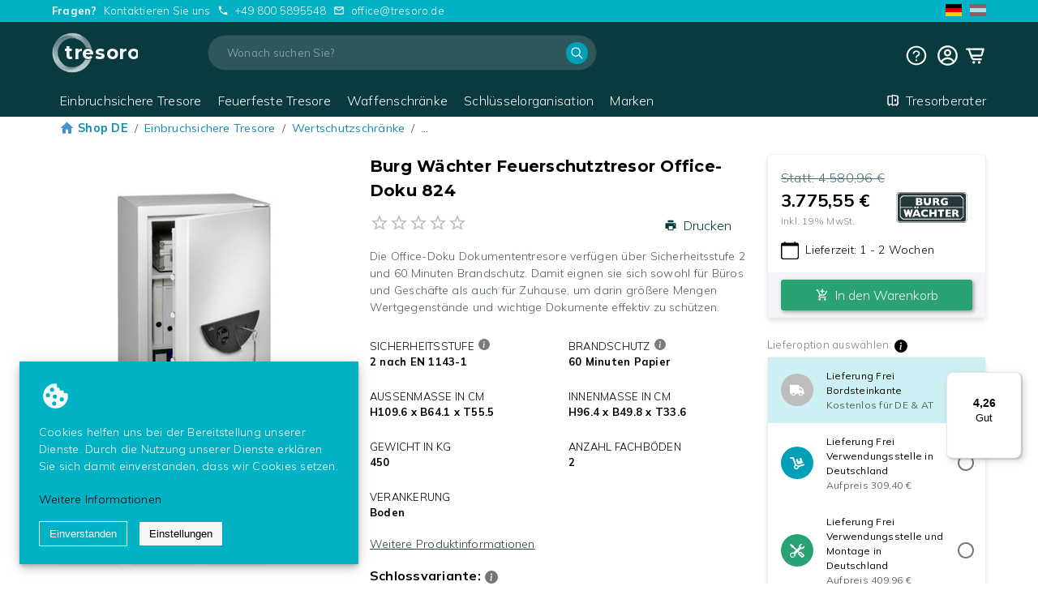

--- FILE ---
content_type: text/html; charset=utf-8
request_url: https://www.tresoro.de/p/burg-waechter-feuerschutztresor-office-doku-824?variant=BW-Office-Doku-824-EZS-FP-OfficeLine-130
body_size: 155223
content:
<!DOCTYPE html><html lang="de-DE"><head><meta charSet="utf-8"/><meta name="viewport" content="width=device-width"/><title>Burg Wächter Feuerschutztresor Office-Doku 824 jetzt günstig &amp; portofrei bei Tresoro.de kaufen</title><meta name="robots" content="index,follow"/><meta name="description" content="Burg Wächter Feuerschutztresor Office-Doku 824 jetzt bei Tresoro.de kaufen! &amp;#10003; Portofrei &amp;#10003; Kauf auf Rechnung &amp;#10003; Trusted Shop®"/><meta property="og:title" content="Burg Wächter Feuerschutztresor Office-Doku 824 jetzt günstig &amp; portofrei bei Tresoro.de kaufen"/><meta property="og:description" content="Burg Wächter Feuerschutztresor Office-Doku 824 jetzt bei Tresoro.de kaufen! &amp;#10003; Portofrei &amp;#10003; Kauf auf Rechnung &amp;#10003; Trusted Shop®"/><meta property="og:url" content="https://www.tresoro.de/p/burg-waechter-feuerschutztresor-office-doku-824"/><meta property="og:image" content="https://ec080466c161dc0163e4-112bbcf2afe7621a830cb4b8eb460f2f.ssl.cf3.rackcdn.com/BW-Office-Doku-824-1-iwKsA21P.jpg"/><meta property="og:image:width" content="800"/><meta property="og:image:height" content="800"/><meta property="og:locale" content="de_DE"/><meta property="og:site_name" content="Tresoro"/><link rel="canonical" href="https://www.tresoro.de/p/burg-waechter-feuerschutztresor-office-doku-824"/><script type="application/ld+json">{"@context":"https://schema.org","@type":"BreadcrumbList","itemListElement":[{"@type":"ListItem","position":1,"item":"https://www.tresoro.de/","name":"Tresoro"},{"@type":"ListItem","position":2,"item":"https://www.tresoro.de/c/einbruchsichere-tresore","name":"Einbruchsichere Tresore"},{"@type":"ListItem","position":3,"item":"https://www.tresoro.de/c/wertschutzschraenke","name":"Wertschutzschränke"},{"@type":"ListItem","position":4,"item":"https://www.tresoro.de/p/burg-waechter-feuerschutztresor-office-doku-824","name":"Burg Wächter Feuerschutztresor Office-Doku 824"}]}</script><script type="application/ld+json">{"@context":"https://schema.org","@type":"Product","sku":"BW-Office-Doku-824","description":"Die Office-Doku Dokumententresore verfügen über Sicherheitsstufe 2 und 60 Minuten Brandschutz. Damit eignen sie sich sowohl für Büros und Geschäfte als auch für Zuhause, um darin größere Mengen Wertgegenstände und wichtige Dokumente effektiv zu schützen. ","image":["https://ec080466c161dc0163e4-112bbcf2afe7621a830cb4b8eb460f2f.ssl.cf3.rackcdn.com/BW-Office-Doku-824-1-iwKsA21P.jpg","https://ec080466c161dc0163e4-112bbcf2afe7621a830cb4b8eb460f2f.ssl.cf3.rackcdn.com/BW-Office-Doku-824-2-8PNcAeC3.jpg","https://ec080466c161dc0163e4-112bbcf2afe7621a830cb4b8eb460f2f.ssl.cf3.rackcdn.com/BW-Office-Doku-824-3-j6Y3WC74.jpg"],"brand":{"@type":"Brand","name":"Burg Wächter"},"offers":{"price":"3775.55","priceCurrency":"EUR","itemCondition":"http://schema.org/NewCondition","availability":"http://schema.org/InStock","url":"https://www.tresoro.de/p/burg-waechter-feuerschutztresor-office-doku-824","@type":"Offer","seller":{"@type":"Organization","name":"Tresoro"}},"name":"Burg Wächter Feuerschutztresor Office-Doku 824"}</script><script type="application/ld+json">{"@context":"https://schema.org","@type":"WebSite","url":"https://www.tresoro.de/","potentialAction":{"@type":"SearchAction","target":{"@type":"EntryPoint","urlTemplate":"https://www.tresoro.de/search?query={search_term_string}"},"query-input":{"@type":"PropertyValueSpecification","valueRequired":"https://schema.org/True","valueName":"search_term_string"}}}</script><script type="application/ld+json">{"@context":"https://schema.org","@type":"Organization","url":"https://www.tresoro.de/","name":"Tresoro","logo":"https://www.tresoro.de/android-chrome-512x512.png","sameAs":["https://de-de.facebook.com/secureogmbh/","https://twitter.com/secureogmbh","https://www.instagram.com/secureogmbh/?hl=de"],"contactPoint":[{"@type":"ContactPoint","telephone":"+49 800 5895548","contactType":"customer service"}]}</script><meta name="next-head-count" content="18"/><meta name="emotion-insertion-point" content=""/><meta name="emotion-insertion-point" content=""/><style data-emotion="mui-global 0"></style><style data-emotion="mui-global 1prfaxn">@-webkit-keyframes mui-auto-fill{from{display:block;}}@keyframes mui-auto-fill{from{display:block;}}@-webkit-keyframes mui-auto-fill-cancel{from{display:block;}}@keyframes mui-auto-fill-cancel{from{display:block;}}</style><style data-emotion="mui 1o88mrq-topBarDisplay 1qsxih2 1isemmb ibnnmb 1jpm9pd 1d3bbye wxmfe 12jzn90-desktopSearch 164r41r 1jvar6s-textField ypobby-inputStyle 7ip6co 1mzf9i9 1xbptog-searchIcon igs3ac ihdtdm 26hz0n 1ay9vb9 zrnip-headerIconText z5ue9l dtpsra-headerIconText 12595yo 1xl79ro 1cfq9id-primary 1ontqvh p92ti6 1tsvksn 16dr8hn qr801c-desktopNavigation 6hf463-subCategory 1v3pb4k o0rlmm k3q0r-mobileNavigation 1l57q02 1q6w7b9 nhb8h9 3mf706 1h77wgb 1ha4th6 ua2icr-linkNoUnderline 15j76c0 jkscjg 79elbk 1xh6k8t 1cw4hi4 13m1if9 9pjp2i-backToTopButton 18410iq-dNone 1pmmlk2 rpybyc al30b2-desktopTitle 1c3tbiy-mobileTitle xwfmks 1twzmnh 1ebprri d6b0ve-thumbnail 1yuhvjn 1wzbda 1s50f5r 1ojs9w0-hideOnDesktop 1ncmvp2-hideOnMobile 19idom 3c9nmd wadwqn 143hhfs uwmew a1gvc obmvuf-green 178yklu 1u51zga 1vno9pu a5kqs7 1ezs80d 19a6vtw y3qv5r 17y2o9n 3ni3ai-default 109s90e-stickToTop 1nzr4dw-responsiveWidth lwxr8m-button 5csqms 1pcfjeo-paddingForAnchors 1p1uhhp-responsiveWidth 1aj41gs 1j6qarb-accHeader l0jafl 1fx8m19 c4sutr hboir5 8atqhb u7qq7e iol86l 19midj6 1t8zqng 1xnox0e 1xlu1kz 16280ee 15sie3a 69gy3c-paddingForAnchors-accBackground a5qo3p-card 1lui6eg-iconAlignment 3flbk-buttonStyle 1m06uwy 19egsyp 1fmwo8g-cardHeader onqbyq-icon 1y8uf5e 1yn7tp ykqdxu 17ocvkh 1q0lwua sp68t1 17x1etg 1b35r7l 1xrdnla b5vejv kzkb6u 3wpqlr 1vdfv2y 1md1oqv-primary">.mui-1o88mrq-topBarDisplay{display:block;}@media only screen and (max-width: 700px){.mui-1o88mrq-topBarDisplay{display:none;}}.mui-1qsxih2{width:100%;margin-left:auto;box-sizing:border-box;margin-right:auto;display:block;padding-left:16px;padding-right:16px;}@media (min-width:600px){.mui-1qsxih2{padding-left:24px;padding-right:24px;}}@media (min-width:1200px){.mui-1qsxih2{max-width:1200px;}}.mui-1isemmb{margin-left:8px;}.mui-ibnnmb{margin-left:8px;margin-right:8px;}.mui-1jpm9pd{padding-top:8px;padding-bottom:8px;}.mui-1d3bbye{box-sizing:border-box;display:-webkit-box;display:-webkit-flex;display:-ms-flexbox;display:flex;-webkit-box-flex-wrap:wrap;-webkit-flex-wrap:wrap;-ms-flex-wrap:wrap;flex-wrap:wrap;width:100%;-webkit-flex-direction:row;-ms-flex-direction:row;flex-direction:row;}.mui-wxmfe{box-sizing:border-box;margin:0;-webkit-flex-direction:row;-ms-flex-direction:row;flex-direction:row;-webkit-flex-basis:25%;-ms-flex-preferred-size:25%;flex-basis:25%;-webkit-box-flex:0;-webkit-flex-grow:0;-ms-flex-positive:0;flex-grow:0;max-width:25%;}@media (min-width:600px){.mui-wxmfe{-webkit-flex-basis:25%;-ms-flex-preferred-size:25%;flex-basis:25%;-webkit-box-flex:0;-webkit-flex-grow:0;-ms-flex-positive:0;flex-grow:0;max-width:25%;}}@media (min-width:900px){.mui-wxmfe{-webkit-flex-basis:25%;-ms-flex-preferred-size:25%;flex-basis:25%;-webkit-box-flex:0;-webkit-flex-grow:0;-ms-flex-positive:0;flex-grow:0;max-width:25%;}}@media (min-width:1200px){.mui-wxmfe{-webkit-flex-basis:16.666667%;-ms-flex-preferred-size:16.666667%;flex-basis:16.666667%;-webkit-box-flex:0;-webkit-flex-grow:0;-ms-flex-positive:0;flex-grow:0;max-width:16.666667%;}}@media (min-width:1536px){.mui-wxmfe{-webkit-flex-basis:16.666667%;-ms-flex-preferred-size:16.666667%;flex-basis:16.666667%;-webkit-box-flex:0;-webkit-flex-grow:0;-ms-flex-positive:0;flex-grow:0;max-width:16.666667%;}}.mui-12jzn90-desktopSearch{box-sizing:border-box;margin:0;-webkit-flex-direction:row;-ms-flex-direction:row;flex-direction:row;display:block;}@media (min-width:900px){.mui-12jzn90-desktopSearch{-webkit-flex-basis:50%;-ms-flex-preferred-size:50%;flex-basis:50%;-webkit-box-flex:0;-webkit-flex-grow:0;-ms-flex-positive:0;flex-grow:0;max-width:50%;}}@media (min-width:1200px){.mui-12jzn90-desktopSearch{-webkit-flex-basis:41.666667%;-ms-flex-preferred-size:41.666667%;flex-basis:41.666667%;-webkit-box-flex:0;-webkit-flex-grow:0;-ms-flex-positive:0;flex-grow:0;max-width:41.666667%;}}@media (min-width:1536px){.mui-12jzn90-desktopSearch{-webkit-flex-basis:41.666667%;-ms-flex-preferred-size:41.666667%;flex-basis:41.666667%;-webkit-box-flex:0;-webkit-flex-grow:0;-ms-flex-positive:0;flex-grow:0;max-width:41.666667%;}}@media only screen and (max-width: 960px){.mui-12jzn90-desktopSearch{display:none;}}.mui-164r41r{margin-top:8px;}.mui-1jvar6s-textField{display:-webkit-inline-box;display:-webkit-inline-flex;display:-ms-inline-flexbox;display:inline-flex;-webkit-flex-direction:column;-ms-flex-direction:column;flex-direction:column;position:relative;min-width:0;padding:0;margin:0;border:0;vertical-align:top;margin:dense;width:100%;background:rgba(255, 255, 255, 0.15);color:white;border-radius:50px;outline:none;border:none;}.mui-ypobby-inputStyle{font-family:Mulish;font-weight:400;font-size:1rem;line-height:1.4375em;color:rgba(0, 0, 0, 0.87);box-sizing:border-box;position:relative;cursor:text;display:-webkit-inline-box;display:-webkit-inline-flex;display:-ms-inline-flexbox;display:inline-flex;-webkit-align-items:center;-webkit-box-align:center;-ms-flex-align:center;align-items:center;margin:dense;position:relative;border-radius:4px;padding-right:14px;margin:dense;color:white;z-index:0;opacity:1;font-size:13px;border-radius:50px;padding:0px 20px 0px 10px;outline:none;height:44px;}.mui-ypobby-inputStyle.Mui-disabled{color:rgba(0, 0, 0, 0.38);cursor:default;}.mui-ypobby-inputStyle:hover .MuiOutlinedInput-notchedOutline{border-color:rgba(0, 0, 0, 0.87);}@media (hover: none){.mui-ypobby-inputStyle:hover .MuiOutlinedInput-notchedOutline{border-color:rgba(0, 0, 0, 0.23);}}.mui-ypobby-inputStyle.Mui-focused .MuiOutlinedInput-notchedOutline{border-color:#01B2C4;border-width:2px;}.mui-ypobby-inputStyle.Mui-error .MuiOutlinedInput-notchedOutline{border-color:#d32f2f;}.mui-ypobby-inputStyle.Mui-disabled .MuiOutlinedInput-notchedOutline{border-color:rgba(0, 0, 0, 0.26);}.mui-7ip6co{font:inherit;letter-spacing:inherit;color:currentColor;padding:4px 0 5px;border:0;box-sizing:content-box;background:none;height:1.4375em;margin:0;-webkit-tap-highlight-color:transparent;display:block;min-width:0;width:100%;-webkit-animation-name:mui-auto-fill-cancel;animation-name:mui-auto-fill-cancel;-webkit-animation-duration:10ms;animation-duration:10ms;padding:16.5px 14px;padding-right:0;}.mui-7ip6co::-webkit-input-placeholder{color:currentColor;opacity:0.42;-webkit-transition:opacity 200ms cubic-bezier(0.4, 0, 0.2, 1) 0ms;transition:opacity 200ms cubic-bezier(0.4, 0, 0.2, 1) 0ms;}.mui-7ip6co::-moz-placeholder{color:currentColor;opacity:0.42;-webkit-transition:opacity 200ms cubic-bezier(0.4, 0, 0.2, 1) 0ms;transition:opacity 200ms cubic-bezier(0.4, 0, 0.2, 1) 0ms;}.mui-7ip6co:-ms-input-placeholder{color:currentColor;opacity:0.42;-webkit-transition:opacity 200ms cubic-bezier(0.4, 0, 0.2, 1) 0ms;transition:opacity 200ms cubic-bezier(0.4, 0, 0.2, 1) 0ms;}.mui-7ip6co::-ms-input-placeholder{color:currentColor;opacity:0.42;-webkit-transition:opacity 200ms cubic-bezier(0.4, 0, 0.2, 1) 0ms;transition:opacity 200ms cubic-bezier(0.4, 0, 0.2, 1) 0ms;}.mui-7ip6co:focus{outline:0;}.mui-7ip6co:invalid{box-shadow:none;}.mui-7ip6co::-webkit-search-decoration{-webkit-appearance:none;}label[data-shrink=false]+.MuiInputBase-formControl .mui-7ip6co::-webkit-input-placeholder{opacity:0!important;}label[data-shrink=false]+.MuiInputBase-formControl .mui-7ip6co::-moz-placeholder{opacity:0!important;}label[data-shrink=false]+.MuiInputBase-formControl .mui-7ip6co:-ms-input-placeholder{opacity:0!important;}label[data-shrink=false]+.MuiInputBase-formControl .mui-7ip6co::-ms-input-placeholder{opacity:0!important;}label[data-shrink=false]+.MuiInputBase-formControl .mui-7ip6co:focus::-webkit-input-placeholder{opacity:0.42;}label[data-shrink=false]+.MuiInputBase-formControl .mui-7ip6co:focus::-moz-placeholder{opacity:0.42;}label[data-shrink=false]+.MuiInputBase-formControl .mui-7ip6co:focus:-ms-input-placeholder{opacity:0.42;}label[data-shrink=false]+.MuiInputBase-formControl .mui-7ip6co:focus::-ms-input-placeholder{opacity:0.42;}.mui-7ip6co.Mui-disabled{opacity:1;-webkit-text-fill-color:rgba(0, 0, 0, 0.38);}.mui-7ip6co:-webkit-autofill{-webkit-animation-duration:5000s;animation-duration:5000s;-webkit-animation-name:mui-auto-fill;animation-name:mui-auto-fill;}.mui-7ip6co:-webkit-autofill{border-radius:inherit;}.mui-1mzf9i9{display:-webkit-box;display:-webkit-flex;display:-ms-flexbox;display:flex;height:0.01em;max-height:2em;-webkit-align-items:center;-webkit-box-align:center;-ms-flex-align:center;align-items:center;white-space:nowrap;color:rgba(0, 0, 0, 0.54);margin-left:8px;}.mui-1mzf9i9.MuiInputAdornment-positionStart.mui-1mzf9i9:not(.MuiInputAdornment-hiddenLabel){margin-top:16px;}.mui-1xbptog-searchIcon{display:-webkit-inline-box;display:-webkit-inline-flex;display:-ms-inline-flexbox;display:inline-flex;-webkit-align-items:center;-webkit-box-align:center;-ms-flex-align:center;align-items:center;-webkit-box-pack:center;-ms-flex-pack:center;-webkit-justify-content:center;justify-content:center;position:relative;box-sizing:border-box;-webkit-tap-highlight-color:transparent;background-color:transparent;outline:0;border:0;margin:0;border-radius:0;padding:0;cursor:pointer;-webkit-user-select:none;-moz-user-select:none;-ms-user-select:none;user-select:none;vertical-align:middle;-moz-appearance:none;-webkit-appearance:none;-webkit-text-decoration:none;text-decoration:none;color:inherit;text-align:center;-webkit-flex:0 0 auto;-ms-flex:0 0 auto;flex:0 0 auto;font-size:1.5rem;padding:8px;border-radius:50%;overflow:visible;color:rgba(0, 0, 0, 0.54);-webkit-transition:background-color 150ms cubic-bezier(0.4, 0, 0.2, 1) 0ms;transition:background-color 150ms cubic-bezier(0.4, 0, 0.2, 1) 0ms;padding:12px;font-size:1.75rem;size:small;background:#009FB8;padding:4px;margin-right:-9px;}.mui-1xbptog-searchIcon::-moz-focus-inner{border-style:none;}.mui-1xbptog-searchIcon.Mui-disabled{pointer-events:none;cursor:default;}@media print{.mui-1xbptog-searchIcon{-webkit-print-color-adjust:exact;color-adjust:exact;}}.mui-1xbptog-searchIcon:hover{background-color:rgba(0, 0, 0, 0.04);}@media (hover: none){.mui-1xbptog-searchIcon:hover{background-color:transparent;}}.mui-1xbptog-searchIcon.Mui-disabled{background-color:transparent;color:rgba(0, 0, 0, 0.26);}@media only screen and (max-width: 1150px){.mui-1xbptog-searchIcon{padding:5px;margin-right:-8px;margin-top:-3px;}}.mui-igs3ac{text-align:left;position:absolute;bottom:0;right:0;top:-5px;left:0;margin:0;padding:0 8px;pointer-events:none;border-radius:inherit;border-style:solid;border-width:1px;overflow:hidden;min-width:0%;border-color:rgba(0, 0, 0, 0.23);}.mui-ihdtdm{float:unset;width:auto;overflow:hidden;padding:0;line-height:11px;-webkit-transition:width 150ms cubic-bezier(0.0, 0, 0.2, 1) 0ms;transition:width 150ms cubic-bezier(0.0, 0, 0.2, 1) 0ms;}.mui-26hz0n{box-sizing:border-box;margin:0;-webkit-flex-direction:row;-ms-flex-direction:row;flex-direction:row;-webkit-flex-basis:75%;-ms-flex-preferred-size:75%;flex-basis:75%;-webkit-box-flex:0;-webkit-flex-grow:0;-ms-flex-positive:0;flex-grow:0;max-width:75%;}@media (min-width:600px){.mui-26hz0n{-webkit-flex-basis:75%;-ms-flex-preferred-size:75%;flex-basis:75%;-webkit-box-flex:0;-webkit-flex-grow:0;-ms-flex-positive:0;flex-grow:0;max-width:75%;}}@media (min-width:900px){.mui-26hz0n{-webkit-flex-basis:25%;-ms-flex-preferred-size:25%;flex-basis:25%;-webkit-box-flex:0;-webkit-flex-grow:0;-ms-flex-positive:0;flex-grow:0;max-width:25%;}}@media (min-width:1200px){.mui-26hz0n{-webkit-flex-basis:41.666667%;-ms-flex-preferred-size:41.666667%;flex-basis:41.666667%;-webkit-box-flex:0;-webkit-flex-grow:0;-ms-flex-positive:0;flex-grow:0;max-width:41.666667%;}}@media (min-width:1536px){.mui-26hz0n{-webkit-flex-basis:41.666667%;-ms-flex-preferred-size:41.666667%;flex-basis:41.666667%;-webkit-box-flex:0;-webkit-flex-grow:0;-ms-flex-positive:0;flex-grow:0;max-width:41.666667%;}}.mui-1ay9vb9{margin-right:16px;}.mui-zrnip-headerIconText{margin-left:8px;display:block;color:white;}@media only screen and (max-width: 1280px){.mui-zrnip-headerIconText{display:none;}}.mui-z5ue9l{display:-webkit-inline-box;display:-webkit-inline-flex;display:-ms-inline-flexbox;display:inline-flex;-webkit-align-items:center;-webkit-box-align:center;-ms-flex-align:center;align-items:center;-webkit-box-pack:center;-ms-flex-pack:center;-webkit-justify-content:center;justify-content:center;position:relative;box-sizing:border-box;-webkit-tap-highlight-color:transparent;background-color:transparent;outline:0;border:0;margin:0;border-radius:0;padding:0;cursor:pointer;-webkit-user-select:none;-moz-user-select:none;-ms-user-select:none;user-select:none;vertical-align:middle;-moz-appearance:none;-webkit-appearance:none;-webkit-text-decoration:none;text-decoration:none;color:inherit;text-align:center;-webkit-flex:0 0 auto;-ms-flex:0 0 auto;flex:0 0 auto;font-size:1.5rem;padding:8px;border-radius:50%;overflow:visible;color:rgba(0, 0, 0, 0.54);-webkit-transition:background-color 150ms cubic-bezier(0.4, 0, 0.2, 1) 0ms;transition:background-color 150ms cubic-bezier(0.4, 0, 0.2, 1) 0ms;margin-right:-12px;color:inherit;padding:12px;font-size:1.75rem;size:small;}.mui-z5ue9l::-moz-focus-inner{border-style:none;}.mui-z5ue9l.Mui-disabled{pointer-events:none;cursor:default;}@media print{.mui-z5ue9l{-webkit-print-color-adjust:exact;color-adjust:exact;}}.mui-z5ue9l:hover{background-color:rgba(0, 0, 0, 0.04);}@media (hover: none){.mui-z5ue9l:hover{background-color:transparent;}}.mui-z5ue9l.Mui-disabled{background-color:transparent;color:rgba(0, 0, 0, 0.26);}.mui-dtpsra-headerIconText{margin-left:8px;display:block;color:white;font-size:16px;}@media only screen and (max-width: 1280px){.mui-dtpsra-headerIconText{display:none;}}.mui-12595yo{margin-bottom:0px;}.mui-1xl79ro{padding-left:8px;padding-right:8px;margin-top:8px;}.mui-1cfq9id-primary{display:-webkit-inline-box;display:-webkit-inline-flex;display:-ms-inline-flexbox;display:inline-flex;-webkit-align-items:center;-webkit-box-align:center;-ms-flex-align:center;align-items:center;-webkit-box-pack:center;-ms-flex-pack:center;-webkit-justify-content:center;justify-content:center;position:relative;box-sizing:border-box;-webkit-tap-highlight-color:transparent;background-color:transparent;outline:0;border:0;margin:0;border-radius:0;padding:0;cursor:pointer;-webkit-user-select:none;-moz-user-select:none;-ms-user-select:none;user-select:none;vertical-align:middle;-moz-appearance:none;-webkit-appearance:none;-webkit-text-decoration:none;text-decoration:none;color:inherit;font-family:Mulish;font-weight:500;font-size:0.8125rem;line-height:1.75;text-transform:uppercase;min-width:64px;padding:4px 5px;border-radius:4px;-webkit-transition:background-color 250ms cubic-bezier(0.4, 0, 0.2, 1) 0ms,box-shadow 250ms cubic-bezier(0.4, 0, 0.2, 1) 0ms,border-color 250ms cubic-bezier(0.4, 0, 0.2, 1) 0ms,color 250ms cubic-bezier(0.4, 0, 0.2, 1) 0ms;transition:background-color 250ms cubic-bezier(0.4, 0, 0.2, 1) 0ms,box-shadow 250ms cubic-bezier(0.4, 0, 0.2, 1) 0ms,border-color 250ms cubic-bezier(0.4, 0, 0.2, 1) 0ms,color 250ms cubic-bezier(0.4, 0, 0.2, 1) 0ms;color:#01B2C4;size:medium;background:#01B2C4!important;color:#F7F9FA!important;padding-left:20px;padding-right:20px;text-transform:inherit;border:1px solid #01B2C4!important;}.mui-1cfq9id-primary::-moz-focus-inner{border-style:none;}.mui-1cfq9id-primary.Mui-disabled{pointer-events:none;cursor:default;}@media print{.mui-1cfq9id-primary{-webkit-print-color-adjust:exact;color-adjust:exact;}}.mui-1cfq9id-primary:hover{-webkit-text-decoration:none;text-decoration:none;background-color:rgba(1, 178, 196, 0.04);}@media (hover: none){.mui-1cfq9id-primary:hover{background-color:transparent;}}.mui-1cfq9id-primary.Mui-disabled{color:rgba(0, 0, 0, 0.26);}.mui-1cfq9id-primary typography{font-family:Mulish;}.mui-1cfq9id-primary:hover{background:rgba(70, 145, 206, 0.07)!important;color:#01B2C4!important;border:1px solid #01B2C4!important;}.mui-1ontqvh{list-style:none;margin:0;padding:0;position:relative;padding-top:8px;padding-bottom:8px;}.mui-p92ti6{display:-webkit-inline-box;display:-webkit-inline-flex;display:-ms-inline-flexbox;display:inline-flex;-webkit-align-items:center;-webkit-box-align:center;-ms-flex-align:center;align-items:center;-webkit-box-pack:center;-ms-flex-pack:center;-webkit-justify-content:center;justify-content:center;position:relative;box-sizing:border-box;-webkit-tap-highlight-color:transparent;background-color:transparent;outline:0;border:0;margin:0;border-radius:0;padding:0;cursor:pointer;-webkit-user-select:none;-moz-user-select:none;-ms-user-select:none;user-select:none;vertical-align:middle;-moz-appearance:none;-webkit-appearance:none;-webkit-text-decoration:none;text-decoration:none;color:inherit;display:-webkit-box;display:-webkit-flex;display:-ms-flexbox;display:flex;-webkit-box-pack:start;-ms-flex-pack:start;-webkit-justify-content:flex-start;justify-content:flex-start;-webkit-align-items:center;-webkit-box-align:center;-ms-flex-align:center;align-items:center;position:relative;-webkit-text-decoration:none;text-decoration:none;width:100%;box-sizing:border-box;text-align:left;padding-top:8px;padding-bottom:8px;padding-left:16px;padding-right:16px;-webkit-transition:background-color 150ms cubic-bezier(0.4, 0, 0.2, 1) 0ms;transition:background-color 150ms cubic-bezier(0.4, 0, 0.2, 1) 0ms;}.mui-p92ti6::-moz-focus-inner{border-style:none;}.mui-p92ti6.Mui-disabled{pointer-events:none;cursor:default;}@media print{.mui-p92ti6{-webkit-print-color-adjust:exact;color-adjust:exact;}}.mui-p92ti6.Mui-focusVisible{background-color:rgba(0, 0, 0, 0.12);}.mui-p92ti6.Mui-selected{background-color:rgba(1, 178, 196, 0.08);}.mui-p92ti6.Mui-selected.Mui-focusVisible{background-color:rgba(1, 178, 196, 0.2);}.mui-p92ti6.Mui-disabled{opacity:0.38;}.mui-p92ti6:hover{-webkit-text-decoration:none;text-decoration:none;background-color:rgba(0, 0, 0, 0.04);}@media (hover: none){.mui-p92ti6:hover{background-color:transparent;}}.mui-p92ti6.Mui-selected:hover{background-color:rgba(1, 178, 196, 0.12);}@media (hover: none){.mui-p92ti6.Mui-selected:hover{background-color:rgba(1, 178, 196, 0.08);}}.mui-1tsvksn{-webkit-flex:1 1 auto;-ms-flex:1 1 auto;flex:1 1 auto;min-width:0;margin-top:4px;margin-bottom:4px;}.mui-16dr8hn{margin:0;font-family:Mulish;font-weight:400;font-size:1rem;line-height:1.5;display:block;}.mui-qr801c-desktopNavigation{display:block;}@media only screen and (max-width: 960px){.mui-qr801c-desktopNavigation{display:none;}}.mui-6hf463-subCategory{color:black;text-align:left;padding:4px;padding-left:8px;font-size:0.9rem;}.mui-6hf463-subCategory:hover{background:whitesmoke;color:#01B2C4;}.mui-1v3pb4k{box-sizing:border-box;margin:0;-webkit-flex-direction:row;-ms-flex-direction:row;flex-direction:row;-webkit-flex-basis:83.333333%;-ms-flex-preferred-size:83.333333%;flex-basis:83.333333%;-webkit-box-flex:0;-webkit-flex-grow:0;-ms-flex-positive:0;flex-grow:0;max-width:83.333333%;}@media (min-width:600px){.mui-1v3pb4k{-webkit-flex-basis:83.333333%;-ms-flex-preferred-size:83.333333%;flex-basis:83.333333%;-webkit-box-flex:0;-webkit-flex-grow:0;-ms-flex-positive:0;flex-grow:0;max-width:83.333333%;}}@media (min-width:900px){.mui-1v3pb4k{-webkit-flex-basis:83.333333%;-ms-flex-preferred-size:83.333333%;flex-basis:83.333333%;-webkit-box-flex:0;-webkit-flex-grow:0;-ms-flex-positive:0;flex-grow:0;max-width:83.333333%;}}@media (min-width:1200px){.mui-1v3pb4k{-webkit-flex-basis:83.333333%;-ms-flex-preferred-size:83.333333%;flex-basis:83.333333%;-webkit-box-flex:0;-webkit-flex-grow:0;-ms-flex-positive:0;flex-grow:0;max-width:83.333333%;}}@media (min-width:1536px){.mui-1v3pb4k{-webkit-flex-basis:83.333333%;-ms-flex-preferred-size:83.333333%;flex-basis:83.333333%;-webkit-box-flex:0;-webkit-flex-grow:0;-ms-flex-positive:0;flex-grow:0;max-width:83.333333%;}}.mui-o0rlmm{box-sizing:border-box;margin:0;-webkit-flex-direction:row;-ms-flex-direction:row;flex-direction:row;-webkit-flex-basis:16.666667%;-ms-flex-preferred-size:16.666667%;flex-basis:16.666667%;-webkit-box-flex:0;-webkit-flex-grow:0;-ms-flex-positive:0;flex-grow:0;max-width:16.666667%;}@media (min-width:600px){.mui-o0rlmm{-webkit-flex-basis:16.666667%;-ms-flex-preferred-size:16.666667%;flex-basis:16.666667%;-webkit-box-flex:0;-webkit-flex-grow:0;-ms-flex-positive:0;flex-grow:0;max-width:16.666667%;}}@media (min-width:900px){.mui-o0rlmm{-webkit-flex-basis:16.666667%;-ms-flex-preferred-size:16.666667%;flex-basis:16.666667%;-webkit-box-flex:0;-webkit-flex-grow:0;-ms-flex-positive:0;flex-grow:0;max-width:16.666667%;}}@media (min-width:1200px){.mui-o0rlmm{-webkit-flex-basis:16.666667%;-ms-flex-preferred-size:16.666667%;flex-basis:16.666667%;-webkit-box-flex:0;-webkit-flex-grow:0;-ms-flex-positive:0;flex-grow:0;max-width:16.666667%;}}@media (min-width:1536px){.mui-o0rlmm{-webkit-flex-basis:16.666667%;-ms-flex-preferred-size:16.666667%;flex-basis:16.666667%;-webkit-box-flex:0;-webkit-flex-grow:0;-ms-flex-positive:0;flex-grow:0;max-width:16.666667%;}}.mui-k3q0r-mobileNavigation{padding-top:8px;padding-bottom:8px;display:none;}@media only screen and (max-width: 960px){.mui-k3q0r-mobileNavigation{display:block;}}.mui-1l57q02{display:-webkit-inline-box;display:-webkit-inline-flex;display:-ms-inline-flexbox;display:inline-flex;-webkit-align-items:center;-webkit-box-align:center;-ms-flex-align:center;align-items:center;-webkit-box-pack:center;-ms-flex-pack:center;-webkit-justify-content:center;justify-content:center;position:relative;box-sizing:border-box;-webkit-tap-highlight-color:transparent;background-color:transparent;outline:0;border:0;margin:0;border-radius:0;padding:0;cursor:pointer;-webkit-user-select:none;-moz-user-select:none;-ms-user-select:none;user-select:none;vertical-align:middle;-moz-appearance:none;-webkit-appearance:none;-webkit-text-decoration:none;text-decoration:none;color:inherit;font-family:Mulish;font-weight:500;font-size:0.875rem;line-height:1.75;text-transform:uppercase;min-width:64px;padding:6px 8px;border-radius:4px;-webkit-transition:background-color 250ms cubic-bezier(0.4, 0, 0.2, 1) 0ms,box-shadow 250ms cubic-bezier(0.4, 0, 0.2, 1) 0ms,border-color 250ms cubic-bezier(0.4, 0, 0.2, 1) 0ms,color 250ms cubic-bezier(0.4, 0, 0.2, 1) 0ms;transition:background-color 250ms cubic-bezier(0.4, 0, 0.2, 1) 0ms,box-shadow 250ms cubic-bezier(0.4, 0, 0.2, 1) 0ms,border-color 250ms cubic-bezier(0.4, 0, 0.2, 1) 0ms,color 250ms cubic-bezier(0.4, 0, 0.2, 1) 0ms;color:#01B2C4;size:medium;}.mui-1l57q02::-moz-focus-inner{border-style:none;}.mui-1l57q02.Mui-disabled{pointer-events:none;cursor:default;}@media print{.mui-1l57q02{-webkit-print-color-adjust:exact;color-adjust:exact;}}.mui-1l57q02:hover{-webkit-text-decoration:none;text-decoration:none;background-color:rgba(1, 178, 196, 0.04);}@media (hover: none){.mui-1l57q02:hover{background-color:transparent;}}.mui-1l57q02.Mui-disabled{color:rgba(0, 0, 0, 0.26);}.mui-1l57q02 typography{font-family:Mulish;}.mui-1q6w7b9{margin:0;font-family:Mulish;font-weight:400;font-size:1rem;line-height:1.5;color:rgba(0, 0, 0, 0.6);}.mui-nhb8h9{display:-webkit-box;display:-webkit-flex;display:-ms-flexbox;display:flex;-webkit-box-flex-wrap:wrap;-webkit-flex-wrap:wrap;-ms-flex-wrap:wrap;flex-wrap:wrap;-webkit-align-items:center;-webkit-box-align:center;-ms-flex-align:center;align-items:center;padding:0;margin:0;list-style:none;}.mui-3mf706{display:-webkit-box;display:-webkit-flex;display:-ms-flexbox;display:flex;-webkit-user-select:none;-moz-user-select:none;-ms-user-select:none;user-select:none;margin-left:8px;margin-right:8px;}.mui-1h77wgb{box-sizing:border-box;display:-webkit-box;display:-webkit-flex;display:-ms-flexbox;display:flex;-webkit-box-flex-wrap:wrap;-webkit-flex-wrap:wrap;-ms-flex-wrap:wrap;flex-wrap:wrap;width:100%;-webkit-flex-direction:row;-ms-flex-direction:row;flex-direction:row;margin-top:-24px;width:calc(100% + 24px);margin-left:-24px;}.mui-1h77wgb>.MuiGrid-item{padding-top:24px;}.mui-1h77wgb>.MuiGrid-item{padding-left:24px;}.mui-1ha4th6{box-sizing:border-box;margin:0;-webkit-flex-direction:row;-ms-flex-direction:row;flex-direction:row;-webkit-flex-basis:100%;-ms-flex-preferred-size:100%;flex-basis:100%;-webkit-box-flex:0;-webkit-flex-grow:0;-ms-flex-positive:0;flex-grow:0;max-width:100%;}@media (min-width:600px){.mui-1ha4th6{-webkit-flex-basis:100%;-ms-flex-preferred-size:100%;flex-basis:100%;-webkit-box-flex:0;-webkit-flex-grow:0;-ms-flex-positive:0;flex-grow:0;max-width:100%;}}@media (min-width:900px){.mui-1ha4th6{-webkit-flex-basis:25%;-ms-flex-preferred-size:25%;flex-basis:25%;-webkit-box-flex:0;-webkit-flex-grow:0;-ms-flex-positive:0;flex-grow:0;max-width:25%;}}@media (min-width:1200px){.mui-1ha4th6{-webkit-flex-basis:25%;-ms-flex-preferred-size:25%;flex-basis:25%;-webkit-box-flex:0;-webkit-flex-grow:0;-ms-flex-positive:0;flex-grow:0;max-width:25%;}}@media (min-width:1536px){.mui-1ha4th6{-webkit-flex-basis:25%;-ms-flex-preferred-size:25%;flex-basis:25%;-webkit-box-flex:0;-webkit-flex-grow:0;-ms-flex-positive:0;flex-grow:0;max-width:25%;}}.mui-ua2icr-linkNoUnderline{display:-webkit-inline-box;display:-webkit-inline-flex;display:-ms-inline-flexbox;display:inline-flex;-webkit-align-items:center;-webkit-box-align:center;-ms-flex-align:center;align-items:center;-webkit-box-pack:center;-ms-flex-pack:center;-webkit-justify-content:center;justify-content:center;position:relative;box-sizing:border-box;-webkit-tap-highlight-color:transparent;background-color:transparent;outline:0;border:0;margin:0;border-radius:0;padding:0;cursor:pointer;-webkit-user-select:none;-moz-user-select:none;-ms-user-select:none;user-select:none;vertical-align:middle;-moz-appearance:none;-webkit-appearance:none;-webkit-text-decoration:none;text-decoration:none;color:inherit;font-family:Mulish;font-weight:500;font-size:0.875rem;line-height:1.75;text-transform:uppercase;min-width:64px;padding:6px 8px;border-radius:4px;-webkit-transition:background-color 250ms cubic-bezier(0.4, 0, 0.2, 1) 0ms,box-shadow 250ms cubic-bezier(0.4, 0, 0.2, 1) 0ms,border-color 250ms cubic-bezier(0.4, 0, 0.2, 1) 0ms,color 250ms cubic-bezier(0.4, 0, 0.2, 1) 0ms;transition:background-color 250ms cubic-bezier(0.4, 0, 0.2, 1) 0ms,box-shadow 250ms cubic-bezier(0.4, 0, 0.2, 1) 0ms,border-color 250ms cubic-bezier(0.4, 0, 0.2, 1) 0ms,color 250ms cubic-bezier(0.4, 0, 0.2, 1) 0ms;color:#01B2C4;size:medium;background:none;color:black;text-transform:inherit;text-align:left;-webkit-text-decoration:none;text-decoration:none;padding:0;}.mui-ua2icr-linkNoUnderline::-moz-focus-inner{border-style:none;}.mui-ua2icr-linkNoUnderline.Mui-disabled{pointer-events:none;cursor:default;}@media print{.mui-ua2icr-linkNoUnderline{-webkit-print-color-adjust:exact;color-adjust:exact;}}.mui-ua2icr-linkNoUnderline:hover{-webkit-text-decoration:none;text-decoration:none;background-color:rgba(1, 178, 196, 0.04);}@media (hover: none){.mui-ua2icr-linkNoUnderline:hover{background-color:transparent;}}.mui-ua2icr-linkNoUnderline.Mui-disabled{color:rgba(0, 0, 0, 0.26);}.mui-ua2icr-linkNoUnderline typography{font-family:Mulish;}.mui-ua2icr-linkNoUnderline:hover{background:none;-webkit-text-decoration:none;text-decoration:none;}.mui-15j76c0{box-sizing:border-box;margin:0;-webkit-flex-direction:row;-ms-flex-direction:row;flex-direction:row;-webkit-flex-basis:100%;-ms-flex-preferred-size:100%;flex-basis:100%;-webkit-box-flex:0;-webkit-flex-grow:0;-ms-flex-positive:0;flex-grow:0;max-width:100%;}@media (min-width:600px){.mui-15j76c0{-webkit-flex-basis:100%;-ms-flex-preferred-size:100%;flex-basis:100%;-webkit-box-flex:0;-webkit-flex-grow:0;-ms-flex-positive:0;flex-grow:0;max-width:100%;}}@media (min-width:900px){.mui-15j76c0{-webkit-flex-basis:100%;-ms-flex-preferred-size:100%;flex-basis:100%;-webkit-box-flex:0;-webkit-flex-grow:0;-ms-flex-positive:0;flex-grow:0;max-width:100%;}}@media (min-width:1200px){.mui-15j76c0{-webkit-flex-basis:100%;-ms-flex-preferred-size:100%;flex-basis:100%;-webkit-box-flex:0;-webkit-flex-grow:0;-ms-flex-positive:0;flex-grow:0;max-width:100%;}}@media (min-width:1536px){.mui-15j76c0{-webkit-flex-basis:100%;-ms-flex-preferred-size:100%;flex-basis:100%;-webkit-box-flex:0;-webkit-flex-grow:0;-ms-flex-positive:0;flex-grow:0;max-width:100%;}}.mui-jkscjg{display:-webkit-inline-box;display:-webkit-inline-flex;display:-ms-inline-flexbox;display:inline-flex;position:relative;font-size:1.5rem;color:#faaf00;cursor:pointer;text-align:left;width:-webkit-min-content;width:-moz-min-content;width:min-content;-webkit-tap-highlight-color:transparent;pointer-events:none;}.mui-jkscjg.Mui-disabled{opacity:0.38;pointer-events:none;}.mui-jkscjg.Mui-focusVisible .MuiRating-iconActive{outline:1px solid #999;}.mui-jkscjg .MuiRating-visuallyHidden{border:0;clip:rect(0 0 0 0);height:1px;margin:-1px;overflow:hidden;padding:0;position:absolute;white-space:nowrap;width:1px;}.mui-79elbk{position:relative;}.mui-1xh6k8t{display:-webkit-box;display:-webkit-flex;display:-ms-flexbox;display:flex;-webkit-transition:-webkit-transform 150ms cubic-bezier(0.4, 0, 0.2, 1) 0ms;transition:transform 150ms cubic-bezier(0.4, 0, 0.2, 1) 0ms;pointer-events:none;color:rgba(0, 0, 0, 0.26);}.mui-1cw4hi4{-webkit-user-select:none;-moz-user-select:none;-ms-user-select:none;user-select:none;width:1em;height:1em;display:inline-block;fill:currentColor;-webkit-flex-shrink:0;-ms-flex-negative:0;flex-shrink:0;-webkit-transition:fill 200ms cubic-bezier(0.4, 0, 0.2, 1) 0ms;transition:fill 200ms cubic-bezier(0.4, 0, 0.2, 1) 0ms;font-size:inherit;}.mui-13m1if9{display:-webkit-box;display:-webkit-flex;display:-ms-flexbox;display:flex;-webkit-transition:-webkit-transform 150ms cubic-bezier(0.4, 0, 0.2, 1) 0ms;transition:transform 150ms cubic-bezier(0.4, 0, 0.2, 1) 0ms;pointer-events:none;}.mui-9pjp2i-backToTopButton{position:fixed;bottom:20px;right:20px;width:50px;height:50px;background:#009FB8;display:-webkit-box;display:-webkit-flex;display:-ms-flexbox;display:flex;-webkit-align-items:center;-webkit-box-align:center;-ms-flex-align:center;align-items:center;-webkit-box-pack:center;-ms-flex-pack:center;-webkit-justify-content:center;justify-content:center;border-radius:3px;border:none;outline:none;z-index:3;box-shadow:5px 5px 5px 0px rgba(0,0,0,0.15);cursor:pointer;}.mui-18410iq-dNone{display:none;}.mui-1pmmlk2{box-sizing:border-box;margin:0;-webkit-flex-direction:row;-ms-flex-direction:row;flex-direction:row;-webkit-flex-basis:100%;-ms-flex-preferred-size:100%;flex-basis:100%;-webkit-box-flex:0;-webkit-flex-grow:0;-ms-flex-positive:0;flex-grow:0;max-width:100%;}@media (min-width:600px){.mui-1pmmlk2{-webkit-flex-basis:50%;-ms-flex-preferred-size:50%;flex-basis:50%;-webkit-box-flex:0;-webkit-flex-grow:0;-ms-flex-positive:0;flex-grow:0;max-width:50%;}}@media (min-width:900px){.mui-1pmmlk2{-webkit-flex-basis:25%;-ms-flex-preferred-size:25%;flex-basis:25%;-webkit-box-flex:0;-webkit-flex-grow:0;-ms-flex-positive:0;flex-grow:0;max-width:25%;}}@media (min-width:1200px){.mui-1pmmlk2{-webkit-flex-basis:25%;-ms-flex-preferred-size:25%;flex-basis:25%;-webkit-box-flex:0;-webkit-flex-grow:0;-ms-flex-positive:0;flex-grow:0;max-width:25%;}}@media (min-width:1536px){.mui-1pmmlk2{-webkit-flex-basis:25%;-ms-flex-preferred-size:25%;flex-basis:25%;-webkit-box-flex:0;-webkit-flex-grow:0;-ms-flex-positive:0;flex-grow:0;max-width:25%;}}.mui-rpybyc{box-sizing:border-box;margin:0;-webkit-flex-direction:row;-ms-flex-direction:row;flex-direction:row;-webkit-flex-basis:100%;-ms-flex-preferred-size:100%;flex-basis:100%;-webkit-box-flex:0;-webkit-flex-grow:0;-ms-flex-positive:0;flex-grow:0;max-width:100%;}@media (min-width:600px){.mui-rpybyc{-webkit-flex-basis:50%;-ms-flex-preferred-size:50%;flex-basis:50%;-webkit-box-flex:0;-webkit-flex-grow:0;-ms-flex-positive:0;flex-grow:0;max-width:50%;}}@media (min-width:900px){.mui-rpybyc{-webkit-flex-basis:50%;-ms-flex-preferred-size:50%;flex-basis:50%;-webkit-box-flex:0;-webkit-flex-grow:0;-ms-flex-positive:0;flex-grow:0;max-width:50%;}}@media (min-width:1200px){.mui-rpybyc{-webkit-flex-basis:50%;-ms-flex-preferred-size:50%;flex-basis:50%;-webkit-box-flex:0;-webkit-flex-grow:0;-ms-flex-positive:0;flex-grow:0;max-width:50%;}}@media (min-width:1536px){.mui-rpybyc{-webkit-flex-basis:50%;-ms-flex-preferred-size:50%;flex-basis:50%;-webkit-box-flex:0;-webkit-flex-grow:0;-ms-flex-positive:0;flex-grow:0;max-width:50%;}}.mui-al30b2-desktopTitle{display:block;}@media only screen and (max-width: 600px){.mui-al30b2-desktopTitle{display:none;}}.mui-1c3tbiy-mobileTitle{display:none;}@media only screen and (max-width: 600px){.mui-1c3tbiy-mobileTitle{display:block;}}.mui-xwfmks{margin-top:16px;margin-bottom:32px;}.mui-1twzmnh{box-sizing:border-box;margin:0;-webkit-flex-direction:row;-ms-flex-direction:row;flex-direction:row;-webkit-flex-basis:100%;-ms-flex-preferred-size:100%;flex-basis:100%;-webkit-box-flex:0;-webkit-flex-grow:0;-ms-flex-positive:0;flex-grow:0;max-width:100%;}@media (min-width:600px){.mui-1twzmnh{-webkit-flex-basis:50%;-ms-flex-preferred-size:50%;flex-basis:50%;-webkit-box-flex:0;-webkit-flex-grow:0;-ms-flex-positive:0;flex-grow:0;max-width:50%;}}@media (min-width:900px){.mui-1twzmnh{-webkit-flex-basis:33.333333%;-ms-flex-preferred-size:33.333333%;flex-basis:33.333333%;-webkit-box-flex:0;-webkit-flex-grow:0;-ms-flex-positive:0;flex-grow:0;max-width:33.333333%;}}@media (min-width:1200px){.mui-1twzmnh{-webkit-flex-basis:33.333333%;-ms-flex-preferred-size:33.333333%;flex-basis:33.333333%;-webkit-box-flex:0;-webkit-flex-grow:0;-ms-flex-positive:0;flex-grow:0;max-width:33.333333%;}}@media (min-width:1536px){.mui-1twzmnh{-webkit-flex-basis:33.333333%;-ms-flex-preferred-size:33.333333%;flex-basis:33.333333%;-webkit-box-flex:0;-webkit-flex-grow:0;-ms-flex-positive:0;flex-grow:0;max-width:33.333333%;}}.mui-1ebprri{margin-top:16px;margin-bottom:16px;}.mui-d6b0ve-thumbnail{width:100%;object-fit:cover;height:70px;border:1px solid whitesmoke;border-radius:3px;box-shadow:0px 0px 3px 0px rgba(0,0,0,0.15);-webkit-transition:0.3s;transition:0.3s;}.mui-d6b0ve-thumbnail:hover{border:1px solid #4691CE;}.mui-1yuhvjn{margin-top:16px;}.mui-1wzbda{box-sizing:border-box;margin:0;-webkit-flex-direction:row;-ms-flex-direction:row;flex-direction:row;-webkit-flex-basis:100%;-ms-flex-preferred-size:100%;flex-basis:100%;-webkit-box-flex:0;-webkit-flex-grow:0;-ms-flex-positive:0;flex-grow:0;max-width:100%;}@media (min-width:600px){.mui-1wzbda{-webkit-flex-basis:50%;-ms-flex-preferred-size:50%;flex-basis:50%;-webkit-box-flex:0;-webkit-flex-grow:0;-ms-flex-positive:0;flex-grow:0;max-width:50%;}}@media (min-width:900px){.mui-1wzbda{-webkit-flex-basis:41.666667%;-ms-flex-preferred-size:41.666667%;flex-basis:41.666667%;-webkit-box-flex:0;-webkit-flex-grow:0;-ms-flex-positive:0;flex-grow:0;max-width:41.666667%;}}@media (min-width:1200px){.mui-1wzbda{-webkit-flex-basis:41.666667%;-ms-flex-preferred-size:41.666667%;flex-basis:41.666667%;-webkit-box-flex:0;-webkit-flex-grow:0;-ms-flex-positive:0;flex-grow:0;max-width:41.666667%;}}@media (min-width:1536px){.mui-1wzbda{-webkit-flex-basis:41.666667%;-ms-flex-preferred-size:41.666667%;flex-basis:41.666667%;-webkit-box-flex:0;-webkit-flex-grow:0;-ms-flex-positive:0;flex-grow:0;max-width:41.666667%;}}.mui-1s50f5r{box-sizing:border-box;margin:0;-webkit-flex-direction:row;-ms-flex-direction:row;flex-direction:row;-webkit-flex-basis:50%;-ms-flex-preferred-size:50%;flex-basis:50%;-webkit-box-flex:0;-webkit-flex-grow:0;-ms-flex-positive:0;flex-grow:0;max-width:50%;}@media (min-width:600px){.mui-1s50f5r{-webkit-flex-basis:50%;-ms-flex-preferred-size:50%;flex-basis:50%;-webkit-box-flex:0;-webkit-flex-grow:0;-ms-flex-positive:0;flex-grow:0;max-width:50%;}}@media (min-width:900px){.mui-1s50f5r{-webkit-flex-basis:50%;-ms-flex-preferred-size:50%;flex-basis:50%;-webkit-box-flex:0;-webkit-flex-grow:0;-ms-flex-positive:0;flex-grow:0;max-width:50%;}}@media (min-width:1200px){.mui-1s50f5r{-webkit-flex-basis:50%;-ms-flex-preferred-size:50%;flex-basis:50%;-webkit-box-flex:0;-webkit-flex-grow:0;-ms-flex-positive:0;flex-grow:0;max-width:50%;}}@media (min-width:1536px){.mui-1s50f5r{-webkit-flex-basis:50%;-ms-flex-preferred-size:50%;flex-basis:50%;-webkit-box-flex:0;-webkit-flex-grow:0;-ms-flex-positive:0;flex-grow:0;max-width:50%;}}.mui-1ojs9w0-hideOnDesktop{display:none;}@media only screen and (max-width: 960px){.mui-1ojs9w0-hideOnDesktop{display:block;}}.mui-1ncmvp2-hideOnMobile{display:block;}@media only screen and (max-width: 960px){.mui-1ncmvp2-hideOnMobile{display:none;}}.mui-19idom{margin-bottom:8px;}.mui-3c9nmd{display:-webkit-inline-box;display:-webkit-inline-flex;display:-ms-inline-flexbox;display:inline-flex;-webkit-align-items:center;-webkit-box-align:center;-ms-flex-align:center;align-items:center;-webkit-box-pack:center;-ms-flex-pack:center;-webkit-justify-content:center;justify-content:center;position:relative;box-sizing:border-box;-webkit-tap-highlight-color:transparent;background-color:transparent;outline:0;border:0;margin:0;border-radius:0;padding:0;cursor:pointer;-webkit-user-select:none;-moz-user-select:none;-ms-user-select:none;user-select:none;vertical-align:middle;-moz-appearance:none;-webkit-appearance:none;-webkit-text-decoration:none;text-decoration:none;color:inherit;text-align:center;-webkit-flex:0 0 auto;-ms-flex:0 0 auto;flex:0 0 auto;font-size:1.5rem;padding:8px;border-radius:50%;overflow:visible;color:rgba(0, 0, 0, 0.54);-webkit-transition:background-color 150ms cubic-bezier(0.4, 0, 0.2, 1) 0ms;transition:background-color 150ms cubic-bezier(0.4, 0, 0.2, 1) 0ms;padding:12px;font-size:1.75rem;size:small;}.mui-3c9nmd::-moz-focus-inner{border-style:none;}.mui-3c9nmd.Mui-disabled{pointer-events:none;cursor:default;}@media print{.mui-3c9nmd{-webkit-print-color-adjust:exact;color-adjust:exact;}}.mui-3c9nmd:hover{background-color:rgba(0, 0, 0, 0.04);}@media (hover: none){.mui-3c9nmd:hover{background-color:transparent;}}.mui-3c9nmd.Mui-disabled{background-color:transparent;color:rgba(0, 0, 0, 0.26);}.mui-wadwqn{display:-webkit-inline-box;display:-webkit-inline-flex;display:-ms-inline-flexbox;display:inline-flex;border-radius:4px;}.mui-wadwqn .MuiToggleButtonGroup-grouped.Mui-selected+.MuiToggleButtonGroup-grouped.Mui-selected{border-left:0;margin-left:0;}.mui-wadwqn .MuiToggleButtonGroup-firstButton,.mui-wadwqn .MuiToggleButtonGroup-middleButton{border-top-right-radius:0;border-bottom-right-radius:0;}.mui-wadwqn .MuiToggleButtonGroup-lastButton,.mui-wadwqn .MuiToggleButtonGroup-middleButton{margin-left:-1px;border-left:1px solid transparent;border-top-left-radius:0;border-bottom-left-radius:0;}.mui-wadwqn .MuiToggleButtonGroup-lastButton.Mui-disabled,.mui-wadwqn .MuiToggleButtonGroup-middleButton.Mui-disabled{border-left:1px solid transparent;}.mui-wadwqn .MuiToggleButtonGroup-grouped{margin-right:5.6px;padding:0px 8px;}.mui-wadwqn .MuiToggleButtonGroup-grouped:not(:first-of-type){border-radius:4px;border:1px solid grey;}.mui-wadwqn .MuiToggleButtonGroup-grouped:first-of-type{border-radius:4px;border:1px solid grey;}.mui-143hhfs{display:-webkit-inline-box;display:-webkit-inline-flex;display:-ms-inline-flexbox;display:inline-flex;-webkit-align-items:center;-webkit-box-align:center;-ms-flex-align:center;align-items:center;-webkit-box-pack:center;-ms-flex-pack:center;-webkit-justify-content:center;justify-content:center;position:relative;box-sizing:border-box;-webkit-tap-highlight-color:transparent;background-color:transparent;outline:0;border:0;margin:0;border-radius:0;padding:0;cursor:pointer;-webkit-user-select:none;-moz-user-select:none;-ms-user-select:none;user-select:none;vertical-align:middle;-moz-appearance:none;-webkit-appearance:none;-webkit-text-decoration:none;text-decoration:none;color:inherit;font-family:Mulish;font-weight:500;font-size:0.8125rem;line-height:1.75;text-transform:uppercase;border-radius:4px;padding:7px;border:1px solid rgba(0, 0, 0, 0.12);color:rgba(0, 0, 0, 0.54);}.mui-143hhfs::-moz-focus-inner{border-style:none;}.mui-143hhfs.Mui-disabled{pointer-events:none;cursor:default;}@media print{.mui-143hhfs{-webkit-print-color-adjust:exact;color-adjust:exact;}}.mui-143hhfs.Mui-disabled{color:rgba(0, 0, 0, 0.26);border:1px solid rgba(0, 0, 0, 0.12);}.mui-143hhfs:hover{-webkit-text-decoration:none;text-decoration:none;background-color:rgba(0, 0, 0, 0.04);}@media (hover: none){.mui-143hhfs:hover{background-color:transparent;}}.mui-143hhfs.Mui-selected{color:rgba(0, 0, 0, 0.87);background-color:rgba(0, 0, 0, 0.08);}.mui-143hhfs.Mui-selected:hover{background-color:rgba(0, 0, 0, 0.12);}@media (hover: none){.mui-143hhfs.Mui-selected:hover{background-color:rgba(0, 0, 0, 0.08);}}.mui-uwmew{padding-left:16px;padding-right:16px;padding-top:16px;padding-bottom:0px;margin-bottom:16px;}.mui-a1gvc{margin-left:-16px;margin-right:-16px;padding-left:16px;padding-right:16px;padding-top:8px;padding-bottom:8px;margin-bottom:0px;}.mui-obmvuf-green{display:-webkit-inline-box;display:-webkit-inline-flex;display:-ms-inline-flexbox;display:inline-flex;-webkit-align-items:center;-webkit-box-align:center;-ms-flex-align:center;align-items:center;-webkit-box-pack:center;-ms-flex-pack:center;-webkit-justify-content:center;justify-content:center;position:relative;box-sizing:border-box;-webkit-tap-highlight-color:transparent;background-color:transparent;outline:0;border:0;margin:0;border-radius:0;padding:0;cursor:pointer;-webkit-user-select:none;-moz-user-select:none;-ms-user-select:none;user-select:none;vertical-align:middle;-moz-appearance:none;-webkit-appearance:none;-webkit-text-decoration:none;text-decoration:none;color:inherit;font-family:Mulish;font-weight:500;font-size:0.875rem;line-height:1.75;text-transform:uppercase;min-width:64px;padding:6px 8px;border-radius:4px;-webkit-transition:background-color 250ms cubic-bezier(0.4, 0, 0.2, 1) 0ms,box-shadow 250ms cubic-bezier(0.4, 0, 0.2, 1) 0ms,border-color 250ms cubic-bezier(0.4, 0, 0.2, 1) 0ms,color 250ms cubic-bezier(0.4, 0, 0.2, 1) 0ms;transition:background-color 250ms cubic-bezier(0.4, 0, 0.2, 1) 0ms,box-shadow 250ms cubic-bezier(0.4, 0, 0.2, 1) 0ms,border-color 250ms cubic-bezier(0.4, 0, 0.2, 1) 0ms,color 250ms cubic-bezier(0.4, 0, 0.2, 1) 0ms;color:#01B2C4;size:medium;background:#29A374!important;color:#F7F9FA!important;padding-left:20px;padding-right:20px;text-transform:inherit;border:1px solid #29A374!important;}.mui-obmvuf-green::-moz-focus-inner{border-style:none;}.mui-obmvuf-green.Mui-disabled{pointer-events:none;cursor:default;}@media print{.mui-obmvuf-green{-webkit-print-color-adjust:exact;color-adjust:exact;}}.mui-obmvuf-green:hover{-webkit-text-decoration:none;text-decoration:none;background-color:rgba(1, 178, 196, 0.04);}@media (hover: none){.mui-obmvuf-green:hover{background-color:transparent;}}.mui-obmvuf-green.Mui-disabled{color:rgba(0, 0, 0, 0.26);}.mui-obmvuf-green typography{font-family:Mulish;}.mui-obmvuf-green:hover{background:#238C64!important;color:white!important;border:1px solid #238C64!important;}.mui-178yklu{margin-top:24px;}.mui-1u51zga{display:-webkit-inline-box;display:-webkit-inline-flex;display:-ms-inline-flexbox;display:inline-flex;-webkit-align-items:center;-webkit-box-align:center;-ms-flex-align:center;align-items:center;-webkit-box-pack:center;-ms-flex-pack:center;-webkit-justify-content:center;justify-content:center;position:relative;box-sizing:border-box;-webkit-tap-highlight-color:transparent;background-color:transparent;outline:0;border:0;margin:0;border-radius:0;padding:0;cursor:pointer;-webkit-user-select:none;-moz-user-select:none;-ms-user-select:none;user-select:none;vertical-align:middle;-moz-appearance:none;-webkit-appearance:none;-webkit-text-decoration:none;text-decoration:none;color:inherit;text-align:center;-webkit-flex:0 0 auto;-ms-flex:0 0 auto;flex:0 0 auto;font-size:1.5rem;padding:8px;border-radius:50%;overflow:visible;color:rgba(0, 0, 0, 0.54);-webkit-transition:background-color 150ms cubic-bezier(0.4, 0, 0.2, 1) 0ms;transition:background-color 150ms cubic-bezier(0.4, 0, 0.2, 1) 0ms;size:small;}.mui-1u51zga::-moz-focus-inner{border-style:none;}.mui-1u51zga.Mui-disabled{pointer-events:none;cursor:default;}@media print{.mui-1u51zga{-webkit-print-color-adjust:exact;color-adjust:exact;}}.mui-1u51zga:hover{background-color:rgba(0, 0, 0, 0.04);}@media (hover: none){.mui-1u51zga:hover{background-color:transparent;}}.mui-1u51zga.Mui-disabled{background-color:transparent;color:rgba(0, 0, 0, 0.26);}.mui-1vno9pu{display:-webkit-box;display:-webkit-flex;display:-ms-flexbox;display:flex;-webkit-box-pack:start;-ms-flex-pack:start;-webkit-justify-content:flex-start;justify-content:flex-start;-webkit-align-items:center;-webkit-box-align:center;-ms-flex-align:center;align-items:center;position:relative;-webkit-text-decoration:none;text-decoration:none;width:100%;box-sizing:border-box;text-align:left;padding-top:8px;padding-bottom:8px;padding-left:16px;padding-right:48px;}.mui-1vno9pu>.MuiListItemButton-root{padding-right:48px;}.mui-1vno9pu.Mui-focusVisible{background-color:rgba(0, 0, 0, 0.12);}.mui-1vno9pu.Mui-selected{background-color:rgba(1, 178, 196, 0.08);}.mui-1vno9pu.Mui-selected.Mui-focusVisible{background-color:rgba(1, 178, 196, 0.2);}.mui-1vno9pu.Mui-disabled{opacity:0.38;}.mui-a5kqs7{min-width:56px;-webkit-flex-shrink:0;-ms-flex-negative:0;flex-shrink:0;}.mui-1ezs80d{position:relative;display:-webkit-box;display:-webkit-flex;display:-ms-flexbox;display:flex;-webkit-align-items:center;-webkit-box-align:center;-ms-flex-align:center;align-items:center;-webkit-box-pack:center;-ms-flex-pack:center;-webkit-justify-content:center;justify-content:center;-webkit-flex-shrink:0;-ms-flex-negative:0;flex-shrink:0;width:40px;height:40px;font-family:Mulish;font-size:1.25rem;line-height:1;border-radius:50%;overflow:hidden;-webkit-user-select:none;-moz-user-select:none;-ms-user-select:none;user-select:none;color:#fff;background-color:#bdbdbd;}.mui-19a6vtw{margin:0;font-family:Mulish;font-weight:400;font-size:0.875rem;line-height:1.43;color:rgba(0, 0, 0, 0.6);display:block;font-size:12px;}.mui-y3qv5r{position:absolute;right:16px;top:50%;-webkit-transform:translateY(-50%);-moz-transform:translateY(-50%);-ms-transform:translateY(-50%);transform:translateY(-50%);}.mui-17y2o9n{display:-webkit-inline-box;display:-webkit-inline-flex;display:-ms-inline-flexbox;display:inline-flex;-webkit-align-items:center;-webkit-box-align:center;-ms-flex-align:center;align-items:center;-webkit-box-pack:center;-ms-flex-pack:center;-webkit-justify-content:center;justify-content:center;position:relative;box-sizing:border-box;-webkit-tap-highlight-color:transparent;background-color:transparent;outline:0;border:0;margin:0;border-radius:0;padding:0;cursor:pointer;-webkit-user-select:none;-moz-user-select:none;-ms-user-select:none;user-select:none;vertical-align:middle;-moz-appearance:none;-webkit-appearance:none;-webkit-text-decoration:none;text-decoration:none;color:inherit;text-align:center;-webkit-flex:0 0 auto;-ms-flex:0 0 auto;flex:0 0 auto;font-size:1.5rem;padding:8px;border-radius:50%;overflow:visible;color:rgba(0, 0, 0, 0.54);-webkit-transition:background-color 150ms cubic-bezier(0.4, 0, 0.2, 1) 0ms;transition:background-color 150ms cubic-bezier(0.4, 0, 0.2, 1) 0ms;margin-right:-12px;size:small;}.mui-17y2o9n::-moz-focus-inner{border-style:none;}.mui-17y2o9n.Mui-disabled{pointer-events:none;cursor:default;}@media print{.mui-17y2o9n{-webkit-print-color-adjust:exact;color-adjust:exact;}}.mui-17y2o9n:hover{background-color:rgba(0, 0, 0, 0.04);}@media (hover: none){.mui-17y2o9n:hover{background-color:transparent;}}.mui-17y2o9n.Mui-disabled{background-color:transparent;color:rgba(0, 0, 0, 0.26);}.mui-3ni3ai-default{display:-webkit-inline-box;display:-webkit-inline-flex;display:-ms-inline-flexbox;display:inline-flex;-webkit-align-items:center;-webkit-box-align:center;-ms-flex-align:center;align-items:center;-webkit-box-pack:center;-ms-flex-pack:center;-webkit-justify-content:center;justify-content:center;position:relative;box-sizing:border-box;-webkit-tap-highlight-color:transparent;background-color:transparent;outline:0;border:0;margin:0;border-radius:0;padding:0;cursor:pointer;-webkit-user-select:none;-moz-user-select:none;-ms-user-select:none;user-select:none;vertical-align:middle;-moz-appearance:none;-webkit-appearance:none;-webkit-text-decoration:none;text-decoration:none;color:inherit;font-family:Mulish;font-weight:500;font-size:0.875rem;line-height:1.75;text-transform:uppercase;min-width:64px;padding:6px 8px;border-radius:4px;-webkit-transition:background-color 250ms cubic-bezier(0.4, 0, 0.2, 1) 0ms,box-shadow 250ms cubic-bezier(0.4, 0, 0.2, 1) 0ms,border-color 250ms cubic-bezier(0.4, 0, 0.2, 1) 0ms,color 250ms cubic-bezier(0.4, 0, 0.2, 1) 0ms;transition:background-color 250ms cubic-bezier(0.4, 0, 0.2, 1) 0ms,box-shadow 250ms cubic-bezier(0.4, 0, 0.2, 1) 0ms,border-color 250ms cubic-bezier(0.4, 0, 0.2, 1) 0ms,color 250ms cubic-bezier(0.4, 0, 0.2, 1) 0ms;color:#01B2C4;size:medium;background:#EDEFF0!important;color:#505E5F!important;text-transform:inherit;padding-left:20px;padding-right:20px;border:none!important;}.mui-3ni3ai-default::-moz-focus-inner{border-style:none;}.mui-3ni3ai-default.Mui-disabled{pointer-events:none;cursor:default;}@media print{.mui-3ni3ai-default{-webkit-print-color-adjust:exact;color-adjust:exact;}}.mui-3ni3ai-default:hover{-webkit-text-decoration:none;text-decoration:none;background-color:rgba(1, 178, 196, 0.04);}@media (hover: none){.mui-3ni3ai-default:hover{background-color:transparent;}}.mui-3ni3ai-default.Mui-disabled{color:rgba(0, 0, 0, 0.26);}.mui-3ni3ai-default typography{font-family:Mulish;}.mui-3ni3ai-default:hover{background:#EDEFF0!important;color:rgb(26, 38, 39);border:none!important;}.mui-109s90e-stickToTop{display:block;position:-webkit-sticky;position:sticky;z-index:998;top:0;background-color:white;border-bottom:1px solid whitesmoke;box-shadow:0px 5px 5px 0px rgba(0,0,0,0.05);overflow-x:hidden;margin-left:-20px;}@media only screen and (max-width: 960px){.mui-109s90e-stickToTop{position:-webkit-sticky;position:sticky;z-index:998;top:0;left:0;width:100%;}}.mui-1nzr4dw-responsiveWidth{max-width:950px;margin-left:auto;margin-right:auto;}@media only screen and (max-width: 960px){.mui-1nzr4dw-responsiveWidth{max-width:100%;}}.mui-lwxr8m-button{border-radius:5px;padding:10px;padding-left:16px;padding-right:16px;margin-right:14px;text-transform:inherit;font-size:14px;white-space:nowrap;-webkit-text-decoration:none;text-decoration:none;background:#F4F4F8;}.mui-5csqms{width:100%;margin-left:auto;box-sizing:border-box;margin-right:auto;display:block;}@media (min-width:1200px){.mui-5csqms{max-width:1200px;}}.mui-1pcfjeo-paddingForAnchors{padding-top:20px;padding-bottom:20px;}@media only screen and (max-width: 800px){.mui-1pcfjeo-paddingForAnchors{padding-top:0;padding-bottom:0;}}.mui-1p1uhhp-responsiveWidth{max-width:950px;margin-left:auto;margin-right:auto;}@media only screen and (max-width: 1260px){.mui-1p1uhhp-responsiveWidth{max-width:100%;}}.mui-1aj41gs{background-color:#fff;color:rgba(0, 0, 0, 0.87);-webkit-transition:box-shadow 300ms cubic-bezier(0.4, 0, 0.2, 1) 0ms;transition:box-shadow 300ms cubic-bezier(0.4, 0, 0.2, 1) 0ms;border-radius:4px;box-shadow:0px 2px 1px -1px rgba(0,0,0,0.2),0px 1px 1px 0px rgba(0,0,0,0.14),0px 1px 3px 0px rgba(0,0,0,0.12);position:relative;-webkit-transition:margin 150ms cubic-bezier(0.4, 0, 0.2, 1) 0ms;transition:margin 150ms cubic-bezier(0.4, 0, 0.2, 1) 0ms;overflow-anchor:none;border-radius:0;}.mui-1aj41gs::before{position:absolute;left:0;top:-1px;right:0;height:1px;content:"";opacity:1;background-color:rgba(0, 0, 0, 0.12);-webkit-transition:opacity 150ms cubic-bezier(0.4, 0, 0.2, 1) 0ms,background-color 150ms cubic-bezier(0.4, 0, 0.2, 1) 0ms;transition:opacity 150ms cubic-bezier(0.4, 0, 0.2, 1) 0ms,background-color 150ms cubic-bezier(0.4, 0, 0.2, 1) 0ms;}.mui-1aj41gs:first-of-type::before{display:none;}.mui-1aj41gs.Mui-expanded::before{opacity:0;}.mui-1aj41gs.Mui-expanded:first-of-type{margin-top:0;}.mui-1aj41gs.Mui-expanded:last-of-type{margin-bottom:0;}.mui-1aj41gs.Mui-expanded+.mui-1aj41gs.Mui-expanded::before{display:none;}.mui-1aj41gs.Mui-disabled{background-color:rgba(0, 0, 0, 0.12);}.mui-1aj41gs:first-of-type{border-top-left-radius:4px;border-top-right-radius:4px;}.mui-1aj41gs:last-of-type{border-bottom-left-radius:4px;border-bottom-right-radius:4px;}@supports (-ms-ime-align: auto){.mui-1aj41gs:last-of-type{border-bottom-left-radius:0;border-bottom-right-radius:0;}}.mui-1aj41gs.Mui-expanded{margin:16px 0;}.mui-1j6qarb-accHeader{display:-webkit-inline-box;display:-webkit-inline-flex;display:-ms-inline-flexbox;display:inline-flex;-webkit-align-items:center;-webkit-box-align:center;-ms-flex-align:center;align-items:center;-webkit-box-pack:center;-ms-flex-pack:center;-webkit-justify-content:center;justify-content:center;position:relative;box-sizing:border-box;-webkit-tap-highlight-color:transparent;background-color:transparent;outline:0;border:0;margin:0;border-radius:0;padding:0;cursor:pointer;-webkit-user-select:none;-moz-user-select:none;-ms-user-select:none;user-select:none;vertical-align:middle;-moz-appearance:none;-webkit-appearance:none;-webkit-text-decoration:none;text-decoration:none;color:inherit;display:-webkit-box;display:-webkit-flex;display:-ms-flexbox;display:flex;min-height:48px;padding:0px 16px;-webkit-transition:min-height 150ms cubic-bezier(0.4, 0, 0.2, 1) 0ms,background-color 150ms cubic-bezier(0.4, 0, 0.2, 1) 0ms;transition:min-height 150ms cubic-bezier(0.4, 0, 0.2, 1) 0ms,background-color 150ms cubic-bezier(0.4, 0, 0.2, 1) 0ms;background:none;}.mui-1j6qarb-accHeader::-moz-focus-inner{border-style:none;}.mui-1j6qarb-accHeader.Mui-disabled{pointer-events:none;cursor:default;}@media print{.mui-1j6qarb-accHeader{-webkit-print-color-adjust:exact;color-adjust:exact;}}.mui-1j6qarb-accHeader.Mui-focusVisible{background-color:rgba(0, 0, 0, 0.12);}.mui-1j6qarb-accHeader.Mui-disabled{opacity:0.38;}.mui-1j6qarb-accHeader:hover:not(.Mui-disabled){cursor:pointer;}.mui-1j6qarb-accHeader.Mui-expanded{min-height:64px;}@media only screen and (max-width: 960px){.mui-1j6qarb-accHeader{font-size:14px;}}.mui-l0jafl{display:-webkit-box;display:-webkit-flex;display:-ms-flexbox;display:flex;-webkit-box-flex:1;-webkit-flex-grow:1;-ms-flex-positive:1;flex-grow:1;margin:12px 0;-webkit-transition:margin 150ms cubic-bezier(0.4, 0, 0.2, 1) 0ms;transition:margin 150ms cubic-bezier(0.4, 0, 0.2, 1) 0ms;}.mui-l0jafl.Mui-expanded{margin:20px 0;}.mui-1fx8m19{display:-webkit-box;display:-webkit-flex;display:-ms-flexbox;display:flex;color:rgba(0, 0, 0, 0.54);-webkit-transform:rotate(0deg);-moz-transform:rotate(0deg);-ms-transform:rotate(0deg);transform:rotate(0deg);-webkit-transition:-webkit-transform 150ms cubic-bezier(0.4, 0, 0.2, 1) 0ms;transition:transform 150ms cubic-bezier(0.4, 0, 0.2, 1) 0ms;}.mui-1fx8m19.Mui-expanded{-webkit-transform:rotate(180deg);-moz-transform:rotate(180deg);-ms-transform:rotate(180deg);transform:rotate(180deg);}.mui-c4sutr{height:auto;overflow:visible;-webkit-transition:height 300ms cubic-bezier(0.4, 0, 0.2, 1) 0ms;transition:height 300ms cubic-bezier(0.4, 0, 0.2, 1) 0ms;}.mui-hboir5{display:-webkit-box;display:-webkit-flex;display:-ms-flexbox;display:flex;width:100%;}.mui-8atqhb{width:100%;}.mui-u7qq7e{padding:8px 16px 16px;}.mui-iol86l{box-sizing:border-box;margin:0;-webkit-flex-direction:row;-ms-flex-direction:row;flex-direction:row;-webkit-flex-basis:100%;-ms-flex-preferred-size:100%;flex-basis:100%;-webkit-box-flex:0;-webkit-flex-grow:0;-ms-flex-positive:0;flex-grow:0;max-width:100%;}@media (min-width:600px){.mui-iol86l{-webkit-flex-basis:100%;-ms-flex-preferred-size:100%;flex-basis:100%;-webkit-box-flex:0;-webkit-flex-grow:0;-ms-flex-positive:0;flex-grow:0;max-width:100%;}}@media (min-width:900px){.mui-iol86l{-webkit-flex-basis:50%;-ms-flex-preferred-size:50%;flex-basis:50%;-webkit-box-flex:0;-webkit-flex-grow:0;-ms-flex-positive:0;flex-grow:0;max-width:50%;}}@media (min-width:1200px){.mui-iol86l{-webkit-flex-basis:50%;-ms-flex-preferred-size:50%;flex-basis:50%;-webkit-box-flex:0;-webkit-flex-grow:0;-ms-flex-positive:0;flex-grow:0;max-width:50%;}}@media (min-width:1536px){.mui-iol86l{-webkit-flex-basis:50%;-ms-flex-preferred-size:50%;flex-basis:50%;-webkit-box-flex:0;-webkit-flex-grow:0;-ms-flex-positive:0;flex-grow:0;max-width:50%;}}.mui-19midj6{padding:16px;}.mui-1t8zqng{display:table;width:100%;border-collapse:collapse;border-spacing:0;size:medium;}.mui-1t8zqng caption{font-family:Mulish;font-weight:400;font-size:0.875rem;line-height:1.43;padding:16px;color:rgba(0, 0, 0, 0.6);text-align:left;caption-side:bottom;}.mui-1xnox0e{display:table-row-group;}.mui-1xlu1kz{color:inherit;display:table-row;vertical-align:middle;outline:0;}.mui-1xlu1kz.MuiTableRow-hover:hover{background-color:rgba(0, 0, 0, 0.04);}.mui-1xlu1kz.Mui-selected{background-color:rgba(1, 178, 196, 0.08);}.mui-1xlu1kz.Mui-selected:hover{background-color:rgba(1, 178, 196, 0.12);}.mui-1xlu1kz .MuiTableRow-root:nth-of-type(odd){background-color:rgba(0, 0, 0, 0.04);}.mui-16280ee{font-family:Mulish;font-weight:400;font-size:0.875rem;line-height:1.43;display:table-cell;vertical-align:inherit;border-bottom:1px solid rgba(224, 224, 224, 1);text-align:left;padding:16px;color:rgba(0, 0, 0, 0.87);}.mui-16280ee .MuiTableCell-head{background-color:#000000;color:#fff;}.mui-16280ee .MuiTableCell-body{font-size:14px;border:none;}.mui-15sie3a{font-family:Mulish;font-weight:400;font-size:0.875rem;line-height:1.43;display:table-cell;vertical-align:inherit;border-bottom:1px solid rgba(224, 224, 224, 1);text-align:right;padding:16px;color:rgba(0, 0, 0, 0.87);-webkit-flex-direction:row-reverse;-ms-flex-direction:row-reverse;flex-direction:row-reverse;}.mui-15sie3a .MuiTableCell-head{background-color:#000000;color:#fff;}.mui-15sie3a .MuiTableCell-body{font-size:14px;border:none;}.mui-69gy3c-paddingForAnchors-accBackground{padding-top:20px;padding-bottom:20px;background:#F4F4F8;}@media only screen and (max-width: 800px){.mui-69gy3c-paddingForAnchors-accBackground{padding-top:0;padding-bottom:0;}}.mui-a5qo3p-card{height:100%;border-radius:10px;padding:15px;text-align:center;display:-webkit-box;display:-webkit-flex;display:-ms-flexbox;display:flex;-webkit-flex-direction:column;-ms-flex-direction:column;flex-direction:column;box-shadow:3px 3px 10px rgba(0, 0, 0, 0.17);}.mui-a5qo3p-card:hover{border:2px solid #009FB8;}@media only screen and (max-width: 960px){.mui-a5qo3p-card{text-align:left;}}.mui-1lui6eg-iconAlignment{display:-webkit-box;display:-webkit-flex;display:-ms-flexbox;display:flex;-webkit-align-items:center;-webkit-box-align:center;-ms-flex-align:center;align-items:center;}@media only screen and (min-width: 960px){.mui-1lui6eg-iconAlignment{display:-webkit-box;display:-webkit-flex;display:-ms-flexbox;display:flex;-webkit-box-pack:center;-ms-flex-pack:center;-webkit-justify-content:center;justify-content:center;text-align:center;}}.mui-3flbk-buttonStyle{width:100%;color:white;border:none;border-radius:5px;padding:5px;cursor:pointer;font-family:Mulish,sans-serif;}.mui-1m06uwy{margin-top:16px;margin-bottom:24px;}.mui-19egsyp{box-sizing:border-box;margin:0;-webkit-flex-direction:row;-ms-flex-direction:row;flex-direction:row;-webkit-flex-basis:100%;-ms-flex-preferred-size:100%;flex-basis:100%;-webkit-box-flex:0;-webkit-flex-grow:0;-ms-flex-positive:0;flex-grow:0;max-width:100%;}@media (min-width:600px){.mui-19egsyp{-webkit-flex-basis:100%;-ms-flex-preferred-size:100%;flex-basis:100%;-webkit-box-flex:0;-webkit-flex-grow:0;-ms-flex-positive:0;flex-grow:0;max-width:100%;}}@media (min-width:900px){.mui-19egsyp{-webkit-flex-basis:33.333333%;-ms-flex-preferred-size:33.333333%;flex-basis:33.333333%;-webkit-box-flex:0;-webkit-flex-grow:0;-ms-flex-positive:0;flex-grow:0;max-width:33.333333%;}}@media (min-width:1200px){.mui-19egsyp{-webkit-flex-basis:33.333333%;-ms-flex-preferred-size:33.333333%;flex-basis:33.333333%;-webkit-box-flex:0;-webkit-flex-grow:0;-ms-flex-positive:0;flex-grow:0;max-width:33.333333%;}}@media (min-width:1536px){.mui-19egsyp{-webkit-flex-basis:33.333333%;-ms-flex-preferred-size:33.333333%;flex-basis:33.333333%;-webkit-box-flex:0;-webkit-flex-grow:0;-ms-flex-positive:0;flex-grow:0;max-width:33.333333%;}}.mui-1fmwo8g-cardHeader{display:-webkit-box;display:-webkit-flex;display:-ms-flexbox;display:flex;-webkit-align-items:center;-webkit-box-align:center;-ms-flex-align:center;align-items:center;-webkit-box-pack:justify;-webkit-justify-content:space-between;justify-content:space-between;border-bottom:1px solid whitesmoke;}@media only screen and (min-width: 960px){.mui-1fmwo8g-cardHeader{margin:10px 0px;display:block;text-align:center;border-bottom:none;}}.mui-onqbyq-icon{margin-right:8px;text-align:center;max-width:30px;}.mui-1y8uf5e{margin-bottom:16px;margin-top:8px;}.mui-1yn7tp{display:-webkit-inline-box;display:-webkit-inline-flex;display:-ms-inline-flexbox;display:inline-flex;position:relative;font-size:1.875rem;color:#faaf00;cursor:pointer;text-align:left;width:-webkit-min-content;width:-moz-min-content;width:min-content;-webkit-tap-highlight-color:transparent;}.mui-1yn7tp.Mui-disabled{opacity:0.38;pointer-events:none;}.mui-1yn7tp.Mui-focusVisible .MuiRating-iconActive{outline:1px solid #999;}.mui-1yn7tp .MuiRating-visuallyHidden{border:0;clip:rect(0 0 0 0);height:1px;margin:-1px;overflow:hidden;padding:0;position:absolute;white-space:nowrap;width:1px;}.mui-ykqdxu{cursor:inherit;}.mui-17ocvkh{display:-webkit-inline-box;display:-webkit-inline-flex;display:-ms-inline-flexbox;display:inline-flex;-webkit-flex-direction:column;-ms-flex-direction:column;flex-direction:column;position:relative;min-width:0;padding:0;margin:0;border:0;vertical-align:top;margin-top:8px;margin-bottom:4px;width:100%;margin:dense;margin:dense;}.mui-1q0lwua{color:rgba(0, 0, 0, 0.6);font-family:Mulish;font-weight:400;font-size:1rem;line-height:1.4375em;padding:0;position:relative;display:block;transform-origin:top left;white-space:nowrap;overflow:hidden;text-overflow:ellipsis;max-width:calc(100% - 24px);position:absolute;left:0;top:0;-webkit-transform:translate(12px, 13px) scale(1);-moz-transform:translate(12px, 13px) scale(1);-ms-transform:translate(12px, 13px) scale(1);transform:translate(12px, 13px) scale(1);-webkit-transition:color 200ms cubic-bezier(0.0, 0, 0.2, 1) 0ms,-webkit-transform 200ms cubic-bezier(0.0, 0, 0.2, 1) 0ms,max-width 200ms cubic-bezier(0.0, 0, 0.2, 1) 0ms;transition:color 200ms cubic-bezier(0.0, 0, 0.2, 1) 0ms,transform 200ms cubic-bezier(0.0, 0, 0.2, 1) 0ms,max-width 200ms cubic-bezier(0.0, 0, 0.2, 1) 0ms;z-index:1;pointer-events:none;margin:dense;}.mui-1q0lwua.Mui-focused{color:#01B2C4;}.mui-1q0lwua.Mui-disabled{color:rgba(0, 0, 0, 0.38);}.mui-1q0lwua.Mui-error{color:#d32f2f;}.mui-sp68t1.Mui-error{color:#d32f2f;}.mui-17x1etg{font-family:Mulish;font-weight:400;font-size:1rem;line-height:1.4375em;color:rgba(0, 0, 0, 0.87);box-sizing:border-box;position:relative;cursor:text;display:-webkit-inline-box;display:-webkit-inline-flex;display:-ms-inline-flexbox;display:inline-flex;-webkit-align-items:center;-webkit-box-align:center;-ms-flex-align:center;align-items:center;width:100%;margin:dense;position:relative;background-color:rgba(0, 0, 0, 0.06);border-top-left-radius:4px;border-top-right-radius:4px;-webkit-transition:background-color 200ms cubic-bezier(0.0, 0, 0.2, 1) 0ms;transition:background-color 200ms cubic-bezier(0.0, 0, 0.2, 1) 0ms;margin:dense;}.mui-17x1etg.Mui-disabled{color:rgba(0, 0, 0, 0.38);cursor:default;}.mui-17x1etg:hover{background-color:rgba(0, 0, 0, 0.09);}@media (hover: none){.mui-17x1etg:hover{background-color:rgba(0, 0, 0, 0.06);}}.mui-17x1etg.Mui-focused{background-color:rgba(0, 0, 0, 0.06);}.mui-17x1etg.Mui-disabled{background-color:rgba(0, 0, 0, 0.12);}.mui-17x1etg::after{border-bottom:2px solid #01B2C4;left:0;bottom:0;content:"";position:absolute;right:0;-webkit-transform:scaleX(0);-moz-transform:scaleX(0);-ms-transform:scaleX(0);transform:scaleX(0);-webkit-transition:-webkit-transform 200ms cubic-bezier(0.0, 0, 0.2, 1) 0ms;transition:transform 200ms cubic-bezier(0.0, 0, 0.2, 1) 0ms;pointer-events:none;}.mui-17x1etg.Mui-focused:after{-webkit-transform:scaleX(1) translateX(0);-moz-transform:scaleX(1) translateX(0);-ms-transform:scaleX(1) translateX(0);transform:scaleX(1) translateX(0);}.mui-17x1etg.Mui-error::before,.mui-17x1etg.Mui-error::after{border-bottom-color:#d32f2f;}.mui-17x1etg::before{border-bottom:1px solid rgba(0, 0, 0, 0.42);left:0;bottom:0;content:"\00a0";position:absolute;right:0;-webkit-transition:border-bottom-color 200ms cubic-bezier(0.4, 0, 0.2, 1) 0ms;transition:border-bottom-color 200ms cubic-bezier(0.4, 0, 0.2, 1) 0ms;pointer-events:none;}.mui-17x1etg:hover:not(.Mui-disabled, .Mui-error):before{border-bottom:1px solid rgba(0, 0, 0, 0.87);}.mui-17x1etg.Mui-disabled:before{border-bottom-style:dotted;}.mui-1b35r7l{font:inherit;letter-spacing:inherit;color:currentColor;padding:4px 0 5px;border:0;box-sizing:content-box;background:none;height:1.4375em;margin:0;-webkit-tap-highlight-color:transparent;display:block;min-width:0;width:100%;-webkit-animation-name:mui-auto-fill-cancel;animation-name:mui-auto-fill-cancel;-webkit-animation-duration:10ms;animation-duration:10ms;padding-top:1px;padding-top:21px;padding-right:12px;padding-bottom:4px;padding-left:12px;}.mui-1b35r7l::-webkit-input-placeholder{color:currentColor;opacity:0.42;-webkit-transition:opacity 200ms cubic-bezier(0.4, 0, 0.2, 1) 0ms;transition:opacity 200ms cubic-bezier(0.4, 0, 0.2, 1) 0ms;}.mui-1b35r7l::-moz-placeholder{color:currentColor;opacity:0.42;-webkit-transition:opacity 200ms cubic-bezier(0.4, 0, 0.2, 1) 0ms;transition:opacity 200ms cubic-bezier(0.4, 0, 0.2, 1) 0ms;}.mui-1b35r7l:-ms-input-placeholder{color:currentColor;opacity:0.42;-webkit-transition:opacity 200ms cubic-bezier(0.4, 0, 0.2, 1) 0ms;transition:opacity 200ms cubic-bezier(0.4, 0, 0.2, 1) 0ms;}.mui-1b35r7l::-ms-input-placeholder{color:currentColor;opacity:0.42;-webkit-transition:opacity 200ms cubic-bezier(0.4, 0, 0.2, 1) 0ms;transition:opacity 200ms cubic-bezier(0.4, 0, 0.2, 1) 0ms;}.mui-1b35r7l:focus{outline:0;}.mui-1b35r7l:invalid{box-shadow:none;}.mui-1b35r7l::-webkit-search-decoration{-webkit-appearance:none;}label[data-shrink=false]+.MuiInputBase-formControl .mui-1b35r7l::-webkit-input-placeholder{opacity:0!important;}label[data-shrink=false]+.MuiInputBase-formControl .mui-1b35r7l::-moz-placeholder{opacity:0!important;}label[data-shrink=false]+.MuiInputBase-formControl .mui-1b35r7l:-ms-input-placeholder{opacity:0!important;}label[data-shrink=false]+.MuiInputBase-formControl .mui-1b35r7l::-ms-input-placeholder{opacity:0!important;}label[data-shrink=false]+.MuiInputBase-formControl .mui-1b35r7l:focus::-webkit-input-placeholder{opacity:0.42;}label[data-shrink=false]+.MuiInputBase-formControl .mui-1b35r7l:focus::-moz-placeholder{opacity:0.42;}label[data-shrink=false]+.MuiInputBase-formControl .mui-1b35r7l:focus:-ms-input-placeholder{opacity:0.42;}label[data-shrink=false]+.MuiInputBase-formControl .mui-1b35r7l:focus::-ms-input-placeholder{opacity:0.42;}.mui-1b35r7l.Mui-disabled{opacity:1;-webkit-text-fill-color:rgba(0, 0, 0, 0.38);}.mui-1b35r7l:-webkit-autofill{-webkit-animation-duration:5000s;animation-duration:5000s;-webkit-animation-name:mui-auto-fill;animation-name:mui-auto-fill;}.mui-1b35r7l:-webkit-autofill{border-top-left-radius:inherit;border-top-right-radius:inherit;}.mui-1xrdnla{display:-webkit-inline-box;display:-webkit-inline-flex;display:-ms-inline-flexbox;display:inline-flex;-webkit-flex-direction:column;-ms-flex-direction:column;flex-direction:column;position:relative;min-width:0;padding:0;margin:0;border:0;vertical-align:top;width:100%;margin:dense;margin:dense;}.mui-b5vejv{color:rgba(0, 0, 0, 0.6);font-family:Mulish;font-weight:400;font-size:1rem;line-height:1.4375em;padding:0;position:relative;display:block;transform-origin:top left;white-space:nowrap;overflow:hidden;text-overflow:ellipsis;max-width:calc(100% - 24px);position:absolute;left:0;top:0;-webkit-transform:translate(12px, 16px) scale(1);-moz-transform:translate(12px, 16px) scale(1);-ms-transform:translate(12px, 16px) scale(1);transform:translate(12px, 16px) scale(1);-webkit-transition:color 200ms cubic-bezier(0.0, 0, 0.2, 1) 0ms,-webkit-transform 200ms cubic-bezier(0.0, 0, 0.2, 1) 0ms,max-width 200ms cubic-bezier(0.0, 0, 0.2, 1) 0ms;transition:color 200ms cubic-bezier(0.0, 0, 0.2, 1) 0ms,transform 200ms cubic-bezier(0.0, 0, 0.2, 1) 0ms,max-width 200ms cubic-bezier(0.0, 0, 0.2, 1) 0ms;z-index:1;pointer-events:none;margin:dense;}.mui-b5vejv.Mui-focused{color:#01B2C4;}.mui-b5vejv.Mui-disabled{color:rgba(0, 0, 0, 0.38);}.mui-b5vejv.Mui-error{color:#d32f2f;}.mui-kzkb6u{font-family:Mulish;font-weight:400;font-size:1rem;line-height:1.4375em;color:rgba(0, 0, 0, 0.87);box-sizing:border-box;position:relative;cursor:text;display:-webkit-inline-box;display:-webkit-inline-flex;display:-ms-inline-flexbox;display:inline-flex;-webkit-align-items:center;-webkit-box-align:center;-ms-flex-align:center;align-items:center;padding:4px 0 5px;width:100%;margin:dense;position:relative;background-color:rgba(0, 0, 0, 0.06);border-top-left-radius:4px;border-top-right-radius:4px;-webkit-transition:background-color 200ms cubic-bezier(0.0, 0, 0.2, 1) 0ms;transition:background-color 200ms cubic-bezier(0.0, 0, 0.2, 1) 0ms;padding:25px 12px 8px;margin:dense;}.mui-kzkb6u.Mui-disabled{color:rgba(0, 0, 0, 0.38);cursor:default;}.mui-kzkb6u:hover{background-color:rgba(0, 0, 0, 0.09);}@media (hover: none){.mui-kzkb6u:hover{background-color:rgba(0, 0, 0, 0.06);}}.mui-kzkb6u.Mui-focused{background-color:rgba(0, 0, 0, 0.06);}.mui-kzkb6u.Mui-disabled{background-color:rgba(0, 0, 0, 0.12);}.mui-kzkb6u::after{border-bottom:2px solid #01B2C4;left:0;bottom:0;content:"";position:absolute;right:0;-webkit-transform:scaleX(0);-moz-transform:scaleX(0);-ms-transform:scaleX(0);transform:scaleX(0);-webkit-transition:-webkit-transform 200ms cubic-bezier(0.0, 0, 0.2, 1) 0ms;transition:transform 200ms cubic-bezier(0.0, 0, 0.2, 1) 0ms;pointer-events:none;}.mui-kzkb6u.Mui-focused:after{-webkit-transform:scaleX(1) translateX(0);-moz-transform:scaleX(1) translateX(0);-ms-transform:scaleX(1) translateX(0);transform:scaleX(1) translateX(0);}.mui-kzkb6u.Mui-error::before,.mui-kzkb6u.Mui-error::after{border-bottom-color:#d32f2f;}.mui-kzkb6u::before{border-bottom:1px solid rgba(0, 0, 0, 0.42);left:0;bottom:0;content:"\00a0";position:absolute;right:0;-webkit-transition:border-bottom-color 200ms cubic-bezier(0.4, 0, 0.2, 1) 0ms;transition:border-bottom-color 200ms cubic-bezier(0.4, 0, 0.2, 1) 0ms;pointer-events:none;}.mui-kzkb6u:hover:not(.Mui-disabled, .Mui-error):before{border-bottom:1px solid rgba(0, 0, 0, 0.87);}.mui-kzkb6u.Mui-disabled:before{border-bottom-style:dotted;}.mui-3wpqlr{font:inherit;letter-spacing:inherit;color:currentColor;padding:0;border:0;box-sizing:content-box;background:none;height:auto;margin:0;-webkit-tap-highlight-color:transparent;display:block;min-width:0;width:100%;-webkit-animation-name:mui-auto-fill-cancel;animation-name:mui-auto-fill-cancel;-webkit-animation-duration:10ms;animation-duration:10ms;resize:none;padding-top:0;padding-top:0;padding-right:0;padding-bottom:0;padding-left:0;}.mui-3wpqlr::-webkit-input-placeholder{color:currentColor;opacity:0.42;-webkit-transition:opacity 200ms cubic-bezier(0.4, 0, 0.2, 1) 0ms;transition:opacity 200ms cubic-bezier(0.4, 0, 0.2, 1) 0ms;}.mui-3wpqlr::-moz-placeholder{color:currentColor;opacity:0.42;-webkit-transition:opacity 200ms cubic-bezier(0.4, 0, 0.2, 1) 0ms;transition:opacity 200ms cubic-bezier(0.4, 0, 0.2, 1) 0ms;}.mui-3wpqlr:-ms-input-placeholder{color:currentColor;opacity:0.42;-webkit-transition:opacity 200ms cubic-bezier(0.4, 0, 0.2, 1) 0ms;transition:opacity 200ms cubic-bezier(0.4, 0, 0.2, 1) 0ms;}.mui-3wpqlr::-ms-input-placeholder{color:currentColor;opacity:0.42;-webkit-transition:opacity 200ms cubic-bezier(0.4, 0, 0.2, 1) 0ms;transition:opacity 200ms cubic-bezier(0.4, 0, 0.2, 1) 0ms;}.mui-3wpqlr:focus{outline:0;}.mui-3wpqlr:invalid{box-shadow:none;}.mui-3wpqlr::-webkit-search-decoration{-webkit-appearance:none;}label[data-shrink=false]+.MuiInputBase-formControl .mui-3wpqlr::-webkit-input-placeholder{opacity:0!important;}label[data-shrink=false]+.MuiInputBase-formControl .mui-3wpqlr::-moz-placeholder{opacity:0!important;}label[data-shrink=false]+.MuiInputBase-formControl .mui-3wpqlr:-ms-input-placeholder{opacity:0!important;}label[data-shrink=false]+.MuiInputBase-formControl .mui-3wpqlr::-ms-input-placeholder{opacity:0!important;}label[data-shrink=false]+.MuiInputBase-formControl .mui-3wpqlr:focus::-webkit-input-placeholder{opacity:0.42;}label[data-shrink=false]+.MuiInputBase-formControl .mui-3wpqlr:focus::-moz-placeholder{opacity:0.42;}label[data-shrink=false]+.MuiInputBase-formControl .mui-3wpqlr:focus:-ms-input-placeholder{opacity:0.42;}label[data-shrink=false]+.MuiInputBase-formControl .mui-3wpqlr:focus::-ms-input-placeholder{opacity:0.42;}.mui-3wpqlr.Mui-disabled{opacity:1;-webkit-text-fill-color:rgba(0, 0, 0, 0.38);}.mui-3wpqlr:-webkit-autofill{-webkit-animation-duration:5000s;animation-duration:5000s;-webkit-animation-name:mui-auto-fill;animation-name:mui-auto-fill;}.mui-3wpqlr:-webkit-autofill{border-top-left-radius:inherit;border-top-right-radius:inherit;}.mui-1vdfv2y{margin-top:16px;margin-bottom:40px;}.mui-1md1oqv-primary{display:-webkit-inline-box;display:-webkit-inline-flex;display:-ms-inline-flexbox;display:inline-flex;-webkit-align-items:center;-webkit-box-align:center;-ms-flex-align:center;align-items:center;-webkit-box-pack:center;-ms-flex-pack:center;-webkit-justify-content:center;justify-content:center;position:relative;box-sizing:border-box;-webkit-tap-highlight-color:transparent;background-color:transparent;outline:0;border:0;margin:0;border-radius:0;padding:0;cursor:pointer;-webkit-user-select:none;-moz-user-select:none;-ms-user-select:none;user-select:none;vertical-align:middle;-moz-appearance:none;-webkit-appearance:none;-webkit-text-decoration:none;text-decoration:none;color:inherit;font-family:Mulish;font-weight:500;font-size:0.875rem;line-height:1.75;text-transform:uppercase;min-width:64px;padding:6px 8px;border-radius:4px;-webkit-transition:background-color 250ms cubic-bezier(0.4, 0, 0.2, 1) 0ms,box-shadow 250ms cubic-bezier(0.4, 0, 0.2, 1) 0ms,border-color 250ms cubic-bezier(0.4, 0, 0.2, 1) 0ms,color 250ms cubic-bezier(0.4, 0, 0.2, 1) 0ms;transition:background-color 250ms cubic-bezier(0.4, 0, 0.2, 1) 0ms,box-shadow 250ms cubic-bezier(0.4, 0, 0.2, 1) 0ms,border-color 250ms cubic-bezier(0.4, 0, 0.2, 1) 0ms,color 250ms cubic-bezier(0.4, 0, 0.2, 1) 0ms;color:#01B2C4;size:medium;background:#01B2C4!important;color:#F7F9FA!important;padding-left:20px;padding-right:20px;text-transform:inherit;border:1px solid #01B2C4!important;}.mui-1md1oqv-primary::-moz-focus-inner{border-style:none;}.mui-1md1oqv-primary.Mui-disabled{pointer-events:none;cursor:default;}@media print{.mui-1md1oqv-primary{-webkit-print-color-adjust:exact;color-adjust:exact;}}.mui-1md1oqv-primary:hover{-webkit-text-decoration:none;text-decoration:none;background-color:rgba(1, 178, 196, 0.04);}@media (hover: none){.mui-1md1oqv-primary:hover{background-color:transparent;}}.mui-1md1oqv-primary.Mui-disabled{color:rgba(0, 0, 0, 0.26);}.mui-1md1oqv-primary typography{font-family:Mulish;}.mui-1md1oqv-primary:hover{background:rgba(70, 145, 206, 0.07)!important;color:#01B2C4!important;border:1px solid #01B2C4!important;}</style><script type="49ec71de28cf2b19de79f535-text/javascript">(function(w,d,s,l,i){w[l]=w[l]||[];w[l].push({'gtm.start':
        new Date().getTime(),event:'gtm.js'});var f=d.getElementsByTagName(s)[0],
        j=d.createElement(s),dl=l!='dataLayer'?'&l='+l:'';j.async=true;j.src=
        'https://www.googletagmanager.com/gtm.js?id='+i+dl;f.parentNode.insertBefore(j,f);
        })(window,document,'script','dataLayer','GTM-NTN78M2')</script><link rel="apple-touch-icon" sizes="180x180" href="/apple-touch-icon.png"/><link rel="icon" type="image/png" sizes="32x32" href="/favicon-32x32.png"/><link rel="icon" type="image/png" sizes="16x16" href="/favicon-16x16.png"/><link rel="manifest" href="/site.webmanifest"/><link rel="mask-icon" href="/safari-pinned-tab.svg" color="#4591ce"/><meta name="msapplication-TileColor" content="#4591ce"/><meta name="theme-color" content="#4591ce"/><link rel="preconnect" href="https://fonts.googleapis.com"/><link rel="preconnect" href="https://fonts.gstatic.com" crossorigin="anonymous"/><link rel="stylesheet" data-href="https://fonts.googleapis.com/css2?family=Montserrat:wght@700&amp;family=Mulish:wght@300;400;700&amp;display=swap"/><link rel="preload" href="/_next/static/css/e6ebf8c30c81fb3b.css" as="style"/><link rel="stylesheet" href="/_next/static/css/e6ebf8c30c81fb3b.css" data-n-g=""/><noscript data-n-css=""></noscript><script defer="" nomodule="" src="/_next/static/chunks/polyfills-42372ed130431b0a.js" type="49ec71de28cf2b19de79f535-text/javascript"></script><script src="/_next/static/chunks/webpack-6fbf69572273620c.js" defer="" type="49ec71de28cf2b19de79f535-text/javascript"></script><script src="/_next/static/chunks/framework-f6f4c63879478a18.js" defer="" type="49ec71de28cf2b19de79f535-text/javascript"></script><script src="/_next/static/chunks/main-1ae84fde29ffc2e2.js" defer="" type="49ec71de28cf2b19de79f535-text/javascript"></script><script src="/_next/static/chunks/pages/_app-bdeed0b8052c4cd6.js" defer="" type="49ec71de28cf2b19de79f535-text/javascript"></script><script src="/_next/static/chunks/87d427d2-c63ea1724528c68a.js" defer="" type="49ec71de28cf2b19de79f535-text/javascript"></script><script src="/_next/static/chunks/2861-534d0a75e55ded4a.js" defer="" type="49ec71de28cf2b19de79f535-text/javascript"></script><script src="/_next/static/chunks/7947-477fa6a39c805add.js" defer="" type="49ec71de28cf2b19de79f535-text/javascript"></script><script src="/_next/static/chunks/5811-b384080f9c9741ae.js" defer="" type="49ec71de28cf2b19de79f535-text/javascript"></script><script src="/_next/static/chunks/6714-0cb0bf6fc7f31017.js" defer="" type="49ec71de28cf2b19de79f535-text/javascript"></script><script src="/_next/static/chunks/5080-4352fa1d10a143e7.js" defer="" type="49ec71de28cf2b19de79f535-text/javascript"></script><script src="/_next/static/chunks/8201-a772c82d632db2a8.js" defer="" type="49ec71de28cf2b19de79f535-text/javascript"></script><script src="/_next/static/chunks/2791-4352cd0b59e1640b.js" defer="" type="49ec71de28cf2b19de79f535-text/javascript"></script><script src="/_next/static/chunks/1286-52d2981193d9e8a5.js" defer="" type="49ec71de28cf2b19de79f535-text/javascript"></script><script src="/_next/static/chunks/9052-08cbdd37357ed38b.js" defer="" type="49ec71de28cf2b19de79f535-text/javascript"></script><script src="/_next/static/chunks/6880-0458ac4f26bade49.js" defer="" type="49ec71de28cf2b19de79f535-text/javascript"></script><script src="/_next/static/chunks/528-7e219e7638656421.js" defer="" type="49ec71de28cf2b19de79f535-text/javascript"></script><script src="/_next/static/chunks/pages/p/%5Bslug%5D-595e021a1cc77326.js" defer="" type="49ec71de28cf2b19de79f535-text/javascript"></script><script src="/_next/static/NDvaV4sty0e75NMynegLJ/_buildManifest.js" defer="" type="49ec71de28cf2b19de79f535-text/javascript"></script><script src="/_next/static/NDvaV4sty0e75NMynegLJ/_ssgManifest.js" defer="" type="49ec71de28cf2b19de79f535-text/javascript"></script><link rel="stylesheet" href="https://fonts.googleapis.com/css2?family=Montserrat:wght@700&family=Mulish:wght@300;400;700&display=swap"/></head><body><noscript><iframe title="GTM" src="https://www.googletagmanager.com/ns.html?id=GTM-NTN78M2" height="0" width="0" style="display:none;visibility:hidden"></iframe></noscript><noscript><div id="noscriptmsg" class="text-center alert alert-dark">Sie haben JavaScript in Ihrem Browser deaktiviert. Bitte aktivieren Sie JavaScript um diese Seite in vollem Umfang zu nutzen.</div></noscript><div id="__next"><div class="mui-1o88mrq-topBarDisplay"><div class="MuiBox-root mui-0" style="background:#01B2C4;color:white;padding-top:2px;padding-bottom:2px;font-size:13px"><div class="MuiContainer-root MuiContainer-maxWidthLg mui-1qsxih2"><div style="display:flex;justify-content:space-between;align-items:center"><div style="display:flex;align-items:center"><strong>Fragen?</strong><div class="MuiBox-root mui-1isemmb">Kontaktieren Sie uns</div><div class="MuiBox-root mui-ibnnmb"><svg viewBox="0 0 24 24" style="margin-top:4px;width:0.8999999999999999rem;height:0.8999999999999999rem" role="presentation"><path d="M6.62,10.79C8.06,13.62 10.38,15.94 13.21,17.38L15.41,15.18C15.69,14.9 16.08,14.82 16.43,14.93C17.55,15.3 18.75,15.5 20,15.5A1,1 0 0,1 21,16.5V20A1,1 0 0,1 20,21A17,17 0 0,1 3,4A1,1 0 0,1 4,3H7.5A1,1 0 0,1 8.5,4C8.5,5.25 8.7,6.45 9.07,7.57C9.18,7.92 9.1,8.31 8.82,8.59L6.62,10.79Z" style="fill:currentColor"></path></svg></div><div><a href="tel:+498005895548" class="link" data-hj-whitelist="true">+49 800 5895548</a></div><div class="MuiBox-root mui-ibnnmb"><svg viewBox="0 0 24 24" style="margin-top:4px;width:0.8999999999999999rem;height:0.8999999999999999rem" role="presentation"><path d="M22 6C22 4.9 21.1 4 20 4H4C2.9 4 2 4.9 2 6V18C2 19.1 2.9 20 4 20H20C21.1 20 22 19.1 22 18V6M20 6L12 11L4 6H20M20 18H4V8L12 13L20 8V18Z" style="fill:currentColor"></path></svg></div><div><a href="/cdn-cgi/l/email-protection#d0bfb6b6b9b3b590a4a2b5a3bfa2bffeb4b5" class="link" data-hj-whitelist="true"><span class="__cf_email__" data-cfemail="6a050c0c03090f2a1e180f19051805440e0f">[email&#160;protected]</span></a></div></div><div><div style="display:flex"><a href="https://www.tresoro.de/p/burg-waechter-feuerschutztresor-office-doku-824?variant=BW-Office-Doku-824-EZS-FP-OfficeLine-130" style="margin-right:10px;pointer-events:none;opacity:1"><div style="width:20px;height:100%;margin-top:3px"><svg xmlns="http://www.w3.org/2000/svg" viewBox="0 0 640 480"><path fill="#ffce00" d="M0 320h640v160H0z"></path><path d="M0 0h640v160H0z"></path><path fill="#d00" d="M0 160h640v160H0z"></path></svg></div></a><a href="https://www.tresoro.at/p/burg-waechter-feuerschutztresor-office-doku-824?variant=BW-Office-Doku-824-EZS-FP-OfficeLine-130" style="pointer-events:auto;opacity:0.65"><div style="width:20px;height:100%;margin-top:3px"><svg xmlns="http://www.w3.org/2000/svg" viewBox="0 0 640 480"><g fill-rule="evenodd"><path fill="#fff" d="M640 480H0V0h640z"></path><path fill="#ed2939" d="M640 480H0V320h640zm0-319.9H0V.1h640z"></path></g></svg></div></a></div></div></div></div></div></div><header><header><div class="MuiBox-root mui-1jpm9pd" style="background:#093A3E"><div class="MuiContainer-root MuiContainer-maxWidthLg mui-1qsxih2"><div class="MuiGrid-root MuiGrid-container mui-1d3bbye"><div class="MuiGrid-root MuiGrid-item MuiGrid-grid-xs-3 MuiGrid-grid-md-3 MuiGrid-grid-lg-2 mui-wxmfe"><a style="text-decoration:inherit" href="/"><svg xmlns="http://www.w3.org/2000/svg" xmlns:xlink="http://www.w3.org/1999/xlink" height="54" viewBox="0 0 114 54" style="height:50px;padding-top:5px"><g transform="translate(-68 -55)"><image xlink:href="[data-uri]" width="112.514" height="54" transform="translate(68 55)"></image><text fill="#f4f4f8" font-family="Montserrat-Bold, Montserrat" font-size="25" font-weight="700" letter-spacing=".026em" transform="translate(84 90.3)"><tspan x="0" y="0">tresoro</tspan></text></g></svg></a></div><div class="MuiGrid-root MuiGrid-item MuiGrid-grid-md-6 MuiGrid-grid-lg-5 mui-12jzn90-desktopSearch"><div class="MuiBox-root mui-164r41r"><div class="MuiFormControl-root mui-1jvar6s-textField"><div class="MuiInputBase-root MuiOutlinedInput-root MuiInputBase-colorPrimary MuiInputBase-formControl MuiInputBase-adornedEnd mui-ypobby-inputStyle"><input aria-invalid="false" id="search-box" placeholder="Wonach suchen Sie?" type="text" data-hj-whitelist="true" data-hj-allow="true" class="MuiInputBase-input MuiOutlinedInput-input MuiInputBase-inputAdornedEnd mui-7ip6co" value=""/><div class="MuiInputAdornment-root MuiInputAdornment-positionEnd MuiInputAdornment-filled MuiInputAdornment-sizeMedium mui-1mzf9i9"><button class="MuiButtonBase-root MuiIconButton-root MuiIconButton-sizeLarge mui-1xbptog-searchIcon" tabindex="0" type="button"><svg stroke="currentColor" fill="currentColor" stroke-width="0" viewBox="0 0 512 512" color="white" style="color:white" height="1.2rem" width="1.2rem" xmlns="http://www.w3.org/2000/svg"><path d="M443.5 420.2L336.7 312.4c20.9-26.2 33.5-59.4 33.5-95.5 0-84.5-68.5-153-153.1-153S64 132.5 64 217s68.5 153 153.1 153c36.6 0 70.1-12.8 96.5-34.2l106.1 107.1c3.2 3.4 7.6 5.1 11.9 5.1 4.1 0 8.2-1.5 11.3-4.5 6.6-6.3 6.8-16.7.6-23.3zm-226.4-83.1c-32.1 0-62.3-12.5-85-35.2-22.7-22.7-35.2-52.9-35.2-84.9 0-32.1 12.5-62.3 35.2-84.9 22.7-22.7 52.9-35.2 85-35.2s62.3 12.5 85 35.2c22.7 22.7 35.2 52.9 35.2 84.9 0 32.1-12.5 62.3-35.2 84.9-22.7 22.7-52.9 35.2-85 35.2z"></path></svg></button></div><fieldset aria-hidden="true" class="MuiOutlinedInput-notchedOutline mui-igs3ac"><legend class="mui-ihdtdm"><span class="notranslate">​</span></legend></fieldset></div></div></div></div><div class="MuiGrid-root MuiGrid-item MuiGrid-grid-xs-9 MuiGrid-grid-md-3 MuiGrid-grid-lg-5 mui-26hz0n" style="text-align:right;display:flex;align-items:center;justify-content:flex-end;margin-top:5px"><a style="text-decoration:inherit" href="/beratungscenter"><div class="MuiBox-root mui-1ay9vb9" style="display:flex;align-items:center;text-align:left"><svg stroke="currentColor" fill="currentColor" stroke-width="0" viewBox="0 0 1024 1024" color="white" style="color:white" height="1.7rem" width="1.7rem" xmlns="http://www.w3.org/2000/svg"><path d="M512 64C264.6 64 64 264.6 64 512s200.6 448 448 448 448-200.6 448-448S759.4 64 512 64zm0 820c-205.4 0-372-166.6-372-372s166.6-372 372-372 372 166.6 372 372-166.6 372-372 372z"></path><path d="M623.6 316.7C593.6 290.4 554 276 512 276s-81.6 14.5-111.6 40.7C369.2 344 352 380.7 352 420v7.6c0 4.4 3.6 8 8 8h48c4.4 0 8-3.6 8-8V420c0-44.1 43.1-80 96-80s96 35.9 96 80c0 31.1-22 59.6-56.1 72.7-21.2 8.1-39.2 22.3-52.1 40.9-13.1 19-19.9 41.8-19.9 64.9V620c0 4.4 3.6 8 8 8h48c4.4 0 8-3.6 8-8v-22.7a48.3 48.3 0 0 1 30.9-44.8c59-22.7 97.1-74.7 97.1-132.5.1-39.3-17.1-76-48.3-103.3zM472 732a40 40 0 1 0 80 0 40 40 0 1 0-80 0z"></path></svg><div class="MuiBox-root mui-zrnip-headerIconText">Beratung</div></div></a><div class="cart-dropdown"><button class="MuiButtonBase-root MuiIconButton-root MuiIconButton-colorInherit MuiIconButton-edgeEnd MuiIconButton-sizeLarge mui-z5ue9l" tabindex="0" type="button" aria-label="cart" aria-haspopup="true" style="margin-left:-17px;margin-right:5px"><div style="display:flex;align-items:center;text-align:left"><svg stroke="currentColor" fill="none" stroke-width="0" viewBox="0 0 24 24" color="white" style="color:white" height="1.7rem" width="1.7rem" xmlns="http://www.w3.org/2000/svg"><path fill-rule="evenodd" clip-rule="evenodd" d="M16 9C16 11.2091 14.2091 13 12 13C9.79086 13 8 11.2091 8 9C8 6.79086 9.79086 5 12 5C14.2091 5 16 6.79086 16 9ZM14 9C14 10.1046 13.1046 11 12 11C10.8954 11 10 10.1046 10 9C10 7.89543 10.8954 7 12 7C13.1046 7 14 7.89543 14 9Z" fill="currentColor"></path><path fill-rule="evenodd" clip-rule="evenodd" d="M12 1C5.92487 1 1 5.92487 1 12C1 18.0751 5.92487 23 12 23C18.0751 23 23 18.0751 23 12C23 5.92487 18.0751 1 12 1ZM3 12C3 14.0902 3.71255 16.014 4.90798 17.5417C6.55245 15.3889 9.14627 14 12.0645 14C14.9448 14 17.5092 15.3531 19.1565 17.4583C20.313 15.9443 21 14.0524 21 12C21 7.02944 16.9706 3 12 3C7.02944 3 3 7.02944 3 12ZM12 21C9.84977 21 7.87565 20.2459 6.32767 18.9878C7.59352 17.1812 9.69106 16 12.0645 16C14.4084 16 16.4833 17.1521 17.7538 18.9209C16.1939 20.2191 14.1881 21 12 21Z" fill="currentColor"></path></svg><div class="MuiBox-root mui-dtpsra-headerIconText">Anmelden</div></div></button><div class="cart-dropdown-content" style="text-align:left"><div class="MuiBox-root mui-12595yo"><div class="MuiBox-root mui-1xl79ro"><button class="MuiButtonBase-root MuiButton-root MuiButton-text MuiButton-textPrimary MuiButton-sizeSmall MuiButton-textSizeSmall MuiButton-colorPrimary MuiButton-root MuiButton-text MuiButton-textPrimary MuiButton-sizeSmall MuiButton-textSizeSmall MuiButton-colorPrimary mui-1cfq9id-primary" tabindex="0" type="button" style="border-radius:3px;font-size:16px;font-family:Mulish, sans-serif;box-shadow:2px 2px 5px 0px rgba(0,0,0,0.35);width:100%">Anmelden</button></div><nav class="MuiList-root MuiList-padding mui-1ontqvh" aria-label="help-links"><div class="MuiButtonBase-root MuiListItem-root MuiListItem-gutters MuiListItem-padding MuiListItem-button mui-p92ti6" tabindex="0" role="button" style="color:#263739;font-size:10px"><div class="MuiListItemText-root mui-1tsvksn"><span class="MuiTypography-root MuiTypography-body1 MuiListItemText-primary mui-16dr8hn">Neuer Kunde? Jetzt registrieren</span></div></div></nav></div></div></div></div></div></div></div><div class="MuiBox-root mui-qr801c-desktopNavigation" style="background:#093A3E"><div class="MuiContainer-root MuiContainer-maxWidthLg mui-1qsxih2" style="color:white"><div class="MuiGrid-root MuiGrid-container mui-1d3bbye"><div class="MuiGrid-root MuiGrid-item MuiGrid-grid-xs-10 mui-1v3pb4k"><div style="display:flex"><div class="nav-dropdown"><a style="text-decoration:inherit;width:100%;color:white" href="/c/einbruchsichere-tresore"><div>Einbruchsichere Tresore</div></a><div class="nav-dropdown-content"><a style="text-decoration:inherit;width:100%" href="/c/wertschutzschraenke"><div class="mui-6hf463-subCategory">Wertschutzschränke</div></a><a style="text-decoration:inherit;width:100%" href="/c/wertschutzraeume"><div class="mui-6hf463-subCategory">Wertschutzräume</div></a><a style="text-decoration:inherit;width:100%" href="/c/moebeltresore"><div class="mui-6hf463-subCategory">Möbeltresore</div></a><a style="text-decoration:inherit;width:100%" href="/c/wandtresore"><div class="mui-6hf463-subCategory">Wandtresore</div></a><a style="text-decoration:inherit;width:100%" href="/c/hotelsafes"><div class="mui-6hf463-subCategory">Hotelsafes</div></a><a style="text-decoration:inherit;width:100%" href="/c/btm-tresore"><div class="mui-6hf463-subCategory">Betäubungsmitteltresore</div></a><a style="text-decoration:inherit;width:100%" href="/c/einwurftresore"><div class="mui-6hf463-subCategory">Einwurftresore</div></a><a style="text-decoration:inherit;width:100%" href="/c/steckdosentresore"><div class="mui-6hf463-subCategory">Steckdosentresore</div></a><a style="text-decoration:inherit;width:100%" href="/c/bodentresore"><div class="mui-6hf463-subCategory">Bodentresore</div></a><a style="text-decoration:inherit;width:100%" href="/c/rohrtresore"><div class="mui-6hf463-subCategory">Rohrtresore</div></a><a style="text-decoration:inherit;width:100%" href="/c/einschwenktuertresore"><div class="mui-6hf463-subCategory">Einschwenktürtresore</div></a><a style="text-decoration:inherit;width:100%" href="/c/schliessfachanlagen"><div class="mui-6hf463-subCategory">Schließfachanlagen</div></a><a style="text-decoration:inherit;width:100%" href="/c/schranktresore"><div class="mui-6hf463-subCategory">Schranktresore</div></a><a style="text-decoration:inherit;width:100%" href="/c/magazinschraenke"><div class="mui-6hf463-subCategory">Magazinschränke</div></a><a style="text-decoration:inherit;width:100%" href="/c/spinde"><div class="mui-6hf463-subCategory">Spinde</div></a><a style="text-decoration:inherit;width:100%" href="/c/geldkassetten"><div class="mui-6hf463-subCategory">Geldkassetten</div></a><a style="text-decoration:inherit;width:100%" href="/c/geldverstecke"><div class="mui-6hf463-subCategory">Geldverstecke</div></a><a style="text-decoration:inherit;width:100%" href="/c/tresor-zubehoer"><div class="mui-6hf463-subCategory">Zubehör</div></a></div></div><div class="nav-dropdown"><a style="text-decoration:inherit;width:100%;color:white" href="/c/feuerfeste-tresore"><div>Feuerfeste Tresore</div></a><div class="nav-dropdown-content"><a style="text-decoration:inherit;width:100%" href="/c/feuerschutztresore"><div class="mui-6hf463-subCategory">Feuerschutztresore</div></a><a style="text-decoration:inherit;width:100%" href="/c/akku-und-batterieschraenke"><div class="mui-6hf463-subCategory">Akku &amp; Batterieschränke</div></a><a style="text-decoration:inherit;width:100%" href="/c/dokumententresore"><div class="mui-6hf463-subCategory">Dokumententresore</div></a><a style="text-decoration:inherit;width:100%" href="/c/feuerfeste-aktenschraenke"><div class="mui-6hf463-subCategory">Feuerfeste Aktenschränke</div></a><a style="text-decoration:inherit;width:100%" href="/c/datentresore"><div class="mui-6hf463-subCategory">Datentresore</div></a><a style="text-decoration:inherit;width:100%" href="/c/haengeregister"><div class="mui-6hf463-subCategory">Hängeregister</div></a><a style="text-decoration:inherit;width:100%" href="/c/brandschutzkassetten"><div class="mui-6hf463-subCategory">Brandschutzkassetten</div></a><a style="text-decoration:inherit;width:100%" href="/c/gefahrstoffschraenke"><div class="mui-6hf463-subCategory">Gefahrstoffschränke</div></a><a style="text-decoration:inherit;width:100%" href="/c/dokumentenkassetten"><div class="mui-6hf463-subCategory">Dokumentenkassetten</div></a><a style="text-decoration:inherit;width:100%" href="/c/feuerfeste-dokumententaschen"><div class="mui-6hf463-subCategory">Dokumententaschen</div></a></div></div><div class="nav-dropdown"><a style="text-decoration:inherit;width:100%;color:white" href="/c/waffenschraenke"><div>Waffenschränke</div></a><div class="nav-dropdown-content"><a style="text-decoration:inherit;width:100%" href="/c/waffenschrank-klasse-0"><div class="mui-6hf463-subCategory">Waffenschrank Klasse 0</div></a><a style="text-decoration:inherit;width:100%" href="/c/waffenschrank-klasse-1"><div class="mui-6hf463-subCategory">Waffenschrank Klasse 1</div></a><a style="text-decoration:inherit;width:100%" href="/c/langwaffenschrank"><div class="mui-6hf463-subCategory">Langwaffenschränke</div></a><a style="text-decoration:inherit;width:100%" href="/c/kurzwaffentresor"><div class="mui-6hf463-subCategory">Kurzwaffentresore</div></a><a style="text-decoration:inherit;width:100%" href="/c/munitionsschrank"><div class="mui-6hf463-subCategory">Munitionsschränke</div></a><a style="text-decoration:inherit;width:100%" href="/c/waffenschraenke-zubehoer"><div class="mui-6hf463-subCategory">Zubehör</div></a></div></div><div class="nav-dropdown"><a style="text-decoration:inherit;width:100%;color:white" href="/c/schluesselorganisation"><div>Schlüsselorganisation</div></a><div class="nav-dropdown-content"><a style="text-decoration:inherit;width:100%" href="/c/schluesselsafe"><div class="mui-6hf463-subCategory">Schlüsselsafes</div></a><a style="text-decoration:inherit;width:100%" href="/c/schluesselkasten"><div class="mui-6hf463-subCategory">Schlüsselkästen</div></a><a style="text-decoration:inherit;width:100%" href="/c/schluesselverwaltung"><div class="mui-6hf463-subCategory">Schlüsselverwaltung</div></a></div></div><div class="nav-dropdown"><a style="text-decoration:inherit;width:100%;color:white" href="/marken"><div>Marken</div></a><div class="nav-dropdown-content"><a style="text-decoration:inherit;width:100%" href="/marken/secureo"><div class="mui-6hf463-subCategory">Secureo</div></a><a style="text-decoration:inherit;width:100%" href="/marken/wertheim"><div class="mui-6hf463-subCategory">Wertheim</div></a><a style="text-decoration:inherit;width:100%" href="/marken/burg-waechter"><div class="mui-6hf463-subCategory">Burg Wächter</div></a><a style="text-decoration:inherit;width:100%" href="/marken/phoenix-safe"><div class="mui-6hf463-subCategory">Phoenix Safe</div></a><a style="text-decoration:inherit;width:100%" href="/marken/rottner"><div class="mui-6hf463-subCategory">Rottner Security</div></a><a style="text-decoration:inherit;width:100%" href="/marken/format"><div class="mui-6hf463-subCategory">Format</div></a><a style="text-decoration:inherit;width:100%" href="/marken/sistec"><div class="mui-6hf463-subCategory">Sistec</div></a><a style="text-decoration:inherit;width:100%" href="/marken/mueller-safe"><div class="mui-6hf463-subCategory">Müller Safe</div></a><a style="text-decoration:inherit;width:100%" href="/marken/chubbsafes"><div class="mui-6hf463-subCategory">Chubbsafes</div></a><a style="text-decoration:inherit;width:100%" href="/marken/bordogna"><div class="mui-6hf463-subCategory">Bordogna</div></a><a style="text-decoration:inherit;width:100%" href="/marken/sentry-safe"><div class="mui-6hf463-subCategory">Sentry Safe</div></a><a style="text-decoration:inherit;width:100%" href="/marken/hmf"><div class="mui-6hf463-subCategory">HMF</div></a><a style="text-decoration:inherit;width:100%" href="/marken/de-raat"><div class="mui-6hf463-subCategory">De Raat</div></a><a style="text-decoration:inherit;width:100%" href="/marken/advansecure"><div class="mui-6hf463-subCategory">advanSecure</div></a></div></div></div></div><div class="MuiGrid-root MuiGrid-item MuiGrid-grid-xs-2 mui-o0rlmm"><div style="float:right;padding:8px 0px 8px 10px"><a style="text-decoration:inherit;width:100%;color:white" href="/tresorberater"><div style="display:flex;align-items:center;align-self:flex-end"><svg stroke="currentColor" fill="currentColor" stroke-width="0" viewBox="0 0 24 24" height="1rem" width="1rem" xmlns="http://www.w3.org/2000/svg"><path d="M20.0049 20.3331V21.9998H18.0049V20.6664L10.5871 21.9027C10.3147 21.9481 10.0571 21.7641 10.0117 21.4917C10.0072 21.4646 10.0049 21.4371 10.0049 21.4095V19.9998H6.00488V21.9998H4.00488V19.9998H3.00488C2.4526 19.9998 2.00488 19.552 2.00488 18.9998V3.99977C2.00488 3.44748 2.4526 2.99977 3.00488 2.99977H10.0049V1.59C10.0049 1.31385 10.2287 1.09 10.5049 1.09C10.5324 1.09 10.5599 1.09227 10.5871 1.0968L21.1693 2.8605C21.6515 2.94086 22.0049 3.35805 22.0049 3.84689V5.99977H23.0049V7.99977H22.0049V14.9998H23.0049V16.9998H22.0049V19.1526C22.0049 19.6415 21.6515 20.0587 21.1693 20.139L20.0049 20.3331ZM4.00488 4.99977V17.9998H10.0049V4.99977H4.00488ZM12.0049 19.6388L20.0049 18.3055V4.69402L12.0049 3.36069V19.6388ZM16.5049 13.9998C15.6765 13.9998 15.0049 12.8805 15.0049 11.4998C15.0049 10.1191 15.6765 8.99977 16.5049 8.99977C17.3333 8.99977 18.0049 10.1191 18.0049 11.4998C18.0049 12.8805 17.3333 13.9998 16.5049 13.9998Z"></path></svg><div class="MuiBox-root mui-1isemmb">Tresorberater</div></div></a></div></div></div></div></div><div class="MuiBox-root mui-k3q0r-mobileNavigation" style="background:#093A3E"><div class="MuiContainer-root MuiContainer-maxWidthLg mui-1qsxih2" style="color:white"><div style="display:flex;align-items:center"><button class="MuiButtonBase-root MuiButton-root MuiButton-text MuiButton-textPrimary MuiButton-sizeMedium MuiButton-textSizeMedium MuiButton-colorPrimary MuiButton-root MuiButton-text MuiButton-textPrimary MuiButton-sizeMedium MuiButton-textSizeMedium MuiButton-colorPrimary mui-1l57q02" tabindex="0" type="button" style="padding:6px;width:20px;margin-left:-10px;margin-top:-5px"><svg viewBox="0 0 24 24" style="padding:0;margin-top:-6px;margin-bottom:-10px;width:2.4000000000000004rem;height:2.4000000000000004rem" role="presentation"><path d="M3,6H21V8H3V6M3,11H21V13H3V11M3,16H21V18H3V16Z" style="fill:white"></path></svg></button><div class="MuiBox-root mui-1isemmb" style="margin-top:-2px;width:100%"><div class="MuiFormControl-root mui-1jvar6s-textField"><div class="MuiInputBase-root MuiOutlinedInput-root MuiInputBase-colorPrimary MuiInputBase-formControl MuiInputBase-adornedEnd mui-ypobby-inputStyle"><input aria-invalid="false" id="search-box" placeholder="Wonach suchen Sie?" type="text" data-hj-whitelist="true" data-hj-allow="true" class="MuiInputBase-input MuiOutlinedInput-input MuiInputBase-inputAdornedEnd mui-7ip6co" value=""/><div class="MuiInputAdornment-root MuiInputAdornment-positionEnd MuiInputAdornment-filled MuiInputAdornment-sizeMedium mui-1mzf9i9"><button class="MuiButtonBase-root MuiIconButton-root MuiIconButton-sizeLarge mui-1xbptog-searchIcon" tabindex="0" type="button"><svg stroke="currentColor" fill="currentColor" stroke-width="0" viewBox="0 0 512 512" color="white" style="color:white" height="1.2rem" width="1.2rem" xmlns="http://www.w3.org/2000/svg"><path d="M443.5 420.2L336.7 312.4c20.9-26.2 33.5-59.4 33.5-95.5 0-84.5-68.5-153-153.1-153S64 132.5 64 217s68.5 153 153.1 153c36.6 0 70.1-12.8 96.5-34.2l106.1 107.1c3.2 3.4 7.6 5.1 11.9 5.1 4.1 0 8.2-1.5 11.3-4.5 6.6-6.3 6.8-16.7.6-23.3zm-226.4-83.1c-32.1 0-62.3-12.5-85-35.2-22.7-22.7-35.2-52.9-35.2-84.9 0-32.1 12.5-62.3 35.2-84.9 22.7-22.7 52.9-35.2 85-35.2s62.3 12.5 85 35.2c22.7 22.7 35.2 52.9 35.2 84.9 0 32.1-12.5 62.3-35.2 84.9-22.7 22.7-52.9 35.2-85 35.2z"></path></svg></button></div><fieldset aria-hidden="true" class="MuiOutlinedInput-notchedOutline mui-igs3ac"><legend class="mui-ihdtdm"><span class="notranslate">​</span></legend></fieldset></div></div></div></div></div></div></header></header><main style="min-height:55vh"><div><div class="MuiContainer-root MuiContainer-maxWidthLg mui-1qsxih2"><div style="margin-left:-15px"><div class="MuiBox-root mui-0"><div class="MuiContainer-root MuiContainer-maxWidthLg mui-1qsxih2"><nav class="MuiTypography-root MuiTypography-body1 MuiBreadcrumbs-root mui-1q6w7b9" aria-label="breadcrumb" style="font-size:0.9rem"><ol class="MuiBreadcrumbs-ol mui-nhb8h9"><li class="MuiBreadcrumbs-li"><a style="text-decoration:inherit" href="/"><div style="display:flex;align-items:center"><div class="MuiBox-root mui-0"><svg viewBox="0 0 24 24" style="margin-right:4px;margin-top:4px;width:1.2000000000000002rem;height:1.2000000000000002rem" role="presentation"><path d="M10,20V14H14V20H19V12H22L12,3L2,12H5V20H10Z" style="fill:#4691CE"></path></svg></div><div class="MuiBox-root mui-0"><strong>Shop DE</strong></div></div></a></li><li aria-hidden="true" class="MuiBreadcrumbs-separator mui-3mf706">/</li><li class="MuiBreadcrumbs-li"><a style="text-decoration:inherit" href="/c/einbruchsichere-tresore">Einbruchsichere Tresore</a></li><li aria-hidden="true" class="MuiBreadcrumbs-separator mui-3mf706">/</li><li class="MuiBreadcrumbs-li"><a style="text-decoration:inherit" href="/c/wertschutzschraenke">Wertschutzschränke</a></li><li aria-hidden="true" class="MuiBreadcrumbs-separator mui-3mf706">/</li><li class="MuiBreadcrumbs-li"><span style="font-size:0.9rem">…</span></li></ol></nav></div></div></div><div class="MuiBox-root mui-xwfmks"><div class="MuiGrid-root MuiGrid-container MuiGrid-spacing-xs-3 mui-1h77wgb"><div class="MuiGrid-root MuiGrid-item MuiGrid-grid-xs-12 MuiGrid-grid-sm-6 MuiGrid-grid-md-4 mui-1twzmnh"><div class="mui-1c3tbiy-mobileTitle"><h1 style="margin:0;padding:0;font-size:20px"><strong>Burg Wächter Feuerschutztresor Office-Doku 824</strong></h1><div style="display:flex;justify-content:space-between;align-items:center;margin-bottom:0"><div><a href="#ratings"><span class="MuiRating-root MuiRating-sizeMedium Mui-readOnly MuiRating-readOnly mui-jkscjg" role="img" aria-label="0 Stars"><span class="MuiRating-decimal mui-79elbk"><span style="width:0%;overflow:hidden;position:absolute"><span class="MuiRating-icon MuiRating-iconEmpty mui-1xh6k8t"><svg class="MuiSvgIcon-root MuiSvgIcon-fontSizeInherit mui-1cw4hi4" focusable="false" aria-hidden="true" viewBox="0 0 24 24" data-testid="StarBorderIcon"><path d="M22 9.24l-7.19-.62L12 2 9.19 8.63 2 9.24l5.46 4.73L5.82 21 12 17.27 18.18 21l-1.63-7.03L22 9.24zM12 15.4l-3.76 2.27 1-4.28-3.32-2.88 4.38-.38L12 6.1l1.71 4.04 4.38.38-3.32 2.88 1 4.28L12 15.4z"></path></svg></span></span><span><span class="MuiRating-icon MuiRating-iconEmpty mui-1xh6k8t"><svg class="MuiSvgIcon-root MuiSvgIcon-fontSizeInherit mui-1cw4hi4" focusable="false" aria-hidden="true" viewBox="0 0 24 24" data-testid="StarBorderIcon"><path d="M22 9.24l-7.19-.62L12 2 9.19 8.63 2 9.24l5.46 4.73L5.82 21 12 17.27 18.18 21l-1.63-7.03L22 9.24zM12 15.4l-3.76 2.27 1-4.28-3.32-2.88 4.38-.38L12 6.1l1.71 4.04 4.38.38-3.32 2.88 1 4.28L12 15.4z"></path></svg></span></span></span><span class="MuiRating-decimal mui-79elbk"><span style="width:0%;overflow:hidden;position:absolute"><span class="MuiRating-icon MuiRating-iconEmpty mui-1xh6k8t"><svg class="MuiSvgIcon-root MuiSvgIcon-fontSizeInherit mui-1cw4hi4" focusable="false" aria-hidden="true" viewBox="0 0 24 24" data-testid="StarBorderIcon"><path d="M22 9.24l-7.19-.62L12 2 9.19 8.63 2 9.24l5.46 4.73L5.82 21 12 17.27 18.18 21l-1.63-7.03L22 9.24zM12 15.4l-3.76 2.27 1-4.28-3.32-2.88 4.38-.38L12 6.1l1.71 4.04 4.38.38-3.32 2.88 1 4.28L12 15.4z"></path></svg></span></span><span><span class="MuiRating-icon MuiRating-iconEmpty mui-1xh6k8t"><svg class="MuiSvgIcon-root MuiSvgIcon-fontSizeInherit mui-1cw4hi4" focusable="false" aria-hidden="true" viewBox="0 0 24 24" data-testid="StarBorderIcon"><path d="M22 9.24l-7.19-.62L12 2 9.19 8.63 2 9.24l5.46 4.73L5.82 21 12 17.27 18.18 21l-1.63-7.03L22 9.24zM12 15.4l-3.76 2.27 1-4.28-3.32-2.88 4.38-.38L12 6.1l1.71 4.04 4.38.38-3.32 2.88 1 4.28L12 15.4z"></path></svg></span></span></span><span class="MuiRating-decimal mui-79elbk"><span style="width:0%;overflow:hidden;position:absolute"><span class="MuiRating-icon MuiRating-iconEmpty mui-1xh6k8t"><svg class="MuiSvgIcon-root MuiSvgIcon-fontSizeInherit mui-1cw4hi4" focusable="false" aria-hidden="true" viewBox="0 0 24 24" data-testid="StarBorderIcon"><path d="M22 9.24l-7.19-.62L12 2 9.19 8.63 2 9.24l5.46 4.73L5.82 21 12 17.27 18.18 21l-1.63-7.03L22 9.24zM12 15.4l-3.76 2.27 1-4.28-3.32-2.88 4.38-.38L12 6.1l1.71 4.04 4.38.38-3.32 2.88 1 4.28L12 15.4z"></path></svg></span></span><span><span class="MuiRating-icon MuiRating-iconEmpty mui-1xh6k8t"><svg class="MuiSvgIcon-root MuiSvgIcon-fontSizeInherit mui-1cw4hi4" focusable="false" aria-hidden="true" viewBox="0 0 24 24" data-testid="StarBorderIcon"><path d="M22 9.24l-7.19-.62L12 2 9.19 8.63 2 9.24l5.46 4.73L5.82 21 12 17.27 18.18 21l-1.63-7.03L22 9.24zM12 15.4l-3.76 2.27 1-4.28-3.32-2.88 4.38-.38L12 6.1l1.71 4.04 4.38.38-3.32 2.88 1 4.28L12 15.4z"></path></svg></span></span></span><span class="MuiRating-decimal mui-79elbk"><span style="width:0%;overflow:hidden;position:absolute"><span class="MuiRating-icon MuiRating-iconEmpty mui-1xh6k8t"><svg class="MuiSvgIcon-root MuiSvgIcon-fontSizeInherit mui-1cw4hi4" focusable="false" aria-hidden="true" viewBox="0 0 24 24" data-testid="StarBorderIcon"><path d="M22 9.24l-7.19-.62L12 2 9.19 8.63 2 9.24l5.46 4.73L5.82 21 12 17.27 18.18 21l-1.63-7.03L22 9.24zM12 15.4l-3.76 2.27 1-4.28-3.32-2.88 4.38-.38L12 6.1l1.71 4.04 4.38.38-3.32 2.88 1 4.28L12 15.4z"></path></svg></span></span><span><span class="MuiRating-icon MuiRating-iconEmpty mui-1xh6k8t"><svg class="MuiSvgIcon-root MuiSvgIcon-fontSizeInherit mui-1cw4hi4" focusable="false" aria-hidden="true" viewBox="0 0 24 24" data-testid="StarBorderIcon"><path d="M22 9.24l-7.19-.62L12 2 9.19 8.63 2 9.24l5.46 4.73L5.82 21 12 17.27 18.18 21l-1.63-7.03L22 9.24zM12 15.4l-3.76 2.27 1-4.28-3.32-2.88 4.38-.38L12 6.1l1.71 4.04 4.38.38-3.32 2.88 1 4.28L12 15.4z"></path></svg></span></span></span><span class="MuiRating-decimal mui-79elbk"><span style="width:0%;overflow:hidden;position:absolute"><span class="MuiRating-icon MuiRating-iconEmpty mui-1xh6k8t"><svg class="MuiSvgIcon-root MuiSvgIcon-fontSizeInherit mui-1cw4hi4" focusable="false" aria-hidden="true" viewBox="0 0 24 24" data-testid="StarBorderIcon"><path d="M22 9.24l-7.19-.62L12 2 9.19 8.63 2 9.24l5.46 4.73L5.82 21 12 17.27 18.18 21l-1.63-7.03L22 9.24zM12 15.4l-3.76 2.27 1-4.28-3.32-2.88 4.38-.38L12 6.1l1.71 4.04 4.38.38-3.32 2.88 1 4.28L12 15.4z"></path></svg></span></span><span><span class="MuiRating-icon MuiRating-iconEmpty mui-1xh6k8t"><svg class="MuiSvgIcon-root MuiSvgIcon-fontSizeInherit mui-1cw4hi4" focusable="false" aria-hidden="true" viewBox="0 0 24 24" data-testid="StarBorderIcon"><path d="M22 9.24l-7.19-.62L12 2 9.19 8.63 2 9.24l5.46 4.73L5.82 21 12 17.27 18.18 21l-1.63-7.03L22 9.24zM12 15.4l-3.76 2.27 1-4.28-3.32-2.88 4.38-.38L12 6.1l1.71 4.04 4.38.38-3.32 2.88 1 4.28L12 15.4z"></path></svg></span></span></span></span></a></div><div class="MuiBox-root mui-1ebprri" style="display:flex;align-items:center"><button class="MuiButtonBase-root MuiButton-root MuiButton-text MuiButton-textPrimary MuiButton-sizeMedium MuiButton-textSizeMedium MuiButton-colorPrimary MuiButton-root MuiButton-text MuiButton-textPrimary MuiButton-sizeMedium MuiButton-textSizeMedium MuiButton-colorPrimary mui-ua2icr-linkNoUnderline" tabindex="0" type="button" style="border-radius:3px;font-size:16px;font-family:Mulish, sans-serif;box-shadow:none;margin-right:20px;color:#093A3E"><svg stroke="currentColor" fill="currentColor" stroke-width="0" viewBox="0 0 1024 1024" height="1rem" width="1rem" xmlns="http://www.w3.org/2000/svg"><path d="M732 120c0-4.4-3.6-8-8-8H300c-4.4 0-8 3.6-8 8v148h440V120zm120 212H172c-44.2 0-80 35.8-80 80v328c0 17.7 14.3 32 32 32h168v132c0 4.4 3.6 8 8 8h424c4.4 0 8-3.6 8-8V772h168c17.7 0 32-14.3 32-32V412c0-44.2-35.8-80-80-80zM664 844H360V568h304v276zm164-360c0 4.4-3.6 8-8 8h-40c-4.4 0-8-3.6-8-8v-40c0-4.4 3.6-8 8-8h40c4.4 0 8 3.6 8 8v40z"></path></svg><div class="MuiBox-root mui-1isemmb">Drucken</div></button></div></div></div><div class="MuiBox-root mui-1yuhvjn" style="position:relative"><div style="position:relative"><div class="image-gallery" aria-live="polite"><div class="image-gallery-content  image-gallery-thumbnails-bottom"><div class="image-gallery-slide-wrapper  image-gallery-thumbnails-bottom"><button type="button" class="image-gallery-icon image-gallery-left-nav" aria-label="Previous Slide"><svg class="image-gallery-svg" xmlns="http://www.w3.org/2000/svg" viewBox="6 0 12 24" fill="none" stroke="currentColor" stroke-width="1" stroke-linecap="round" stroke-linejoin="round"><polyline points="15 18 9 12 15 6"></polyline></svg></button><button type="button" class="image-gallery-icon image-gallery-right-nav" aria-label="Next Slide"><svg class="image-gallery-svg" xmlns="http://www.w3.org/2000/svg" viewBox="6 0 12 24" fill="none" stroke="currentColor" stroke-width="1" stroke-linecap="round" stroke-linejoin="round"><polyline points="9 18 15 12 9 6"></polyline></svg></button><div class="image-gallery-swipe"><div class="image-gallery-slides"><div aria-label="Go to Slide 1" tabindex="-1" class="image-gallery-slide  image-gallery-center " style="display:inherit;-webkit-transform:translate3d(0%, 0, 0);-moz-transform:translate3d(0%, 0, 0);-ms-transform:translate3d(0%, 0, 0);-o-transform:translate3d(0%, 0, 0);transform:translate3d(0%, 0, 0)" role="button"><img class="image-gallery-image" src="https://ec080466c161dc0163e4-112bbcf2afe7621a830cb4b8eb460f2f.ssl.cf3.rackcdn.com/BW-Office-Doku-824-1-iwKsA21P-medium.jpg"/></div><div aria-label="Go to Slide 2" tabindex="-1" class="image-gallery-slide  image-gallery-right " style="display:inherit;-webkit-transform:translate3d(100%, 0, 0);-moz-transform:translate3d(100%, 0, 0);-ms-transform:translate3d(100%, 0, 0);-o-transform:translate3d(100%, 0, 0);transform:translate3d(100%, 0, 0)" role="button"><img class="image-gallery-image" src="https://ec080466c161dc0163e4-112bbcf2afe7621a830cb4b8eb460f2f.ssl.cf3.rackcdn.com/BW-Office-Doku-824-2-8PNcAeC3-medium.jpg"/></div><div aria-label="Go to Slide 3" tabindex="-1" class="image-gallery-slide  image-gallery-left " style="display:inherit;-webkit-transform:translate3d(-100%, 0, 0);-moz-transform:translate3d(-100%, 0, 0);-ms-transform:translate3d(-100%, 0, 0);-o-transform:translate3d(-100%, 0, 0);transform:translate3d(-100%, 0, 0)" role="button"><img class="image-gallery-image" src="https://ec080466c161dc0163e4-112bbcf2afe7621a830cb4b8eb460f2f.ssl.cf3.rackcdn.com/BW-Office-Doku-824-3-j6Y3WC74-medium.jpg"/></div></div></div><button type="button" class="image-gallery-icon image-gallery-fullscreen-button" aria-label="Open Fullscreen"><svg class="image-gallery-svg" xmlns="http://www.w3.org/2000/svg" viewBox="0 0 24 24" fill="none" stroke="currentColor" stroke-width="2" stroke-linecap="round" stroke-linejoin="round"><path d="M8 3H5a2 2 0 0 0-2 2v3m18 0V5a2 2 0 0 0-2-2h-3m0 18h3a2 2 0 0 0 2-2v-3M3 16v3a2 2 0 0 0 2 2h3"></path></svg></button></div><div class="image-gallery-thumbnails-wrapper  image-gallery-thumbnails-bottom thumbnails-swipe-horizontal"><div class="image-gallery-thumbnails"><nav class="image-gallery-thumbnails-container" style="-webkit-transform:translate3d(0px, 0, 0);-moz-transform:translate3d(0px, 0, 0);-ms-transform:translate3d(0px, 0, 0);-o-transform:translate3d(0px, 0, 0);transform:translate3d(0px, 0, 0);transition:all 450ms ease-out" aria-label="Thumbnail Navigation"><button type="button" tabindex="0" aria-pressed="true" aria-label="Go to Slide 1" class="image-gallery-thumbnail active"><span class="image-gallery-thumbnail-inner"><img class="image-gallery-thumbnail-image" src="https://ec080466c161dc0163e4-112bbcf2afe7621a830cb4b8eb460f2f.ssl.cf3.rackcdn.com/BW-Office-Doku-824-1-iwKsA21P-small.jpg"/></span></button><button type="button" tabindex="0" aria-pressed="false" aria-label="Go to Slide 2" class="image-gallery-thumbnail"><span class="image-gallery-thumbnail-inner"><img class="image-gallery-thumbnail-image" src="https://ec080466c161dc0163e4-112bbcf2afe7621a830cb4b8eb460f2f.ssl.cf3.rackcdn.com/BW-Office-Doku-824-2-8PNcAeC3-small.jpg"/></span></button><button type="button" tabindex="0" aria-pressed="false" aria-label="Go to Slide 3" class="image-gallery-thumbnail"><span class="image-gallery-thumbnail-inner"><img class="image-gallery-thumbnail-image" src="https://ec080466c161dc0163e4-112bbcf2afe7621a830cb4b8eb460f2f.ssl.cf3.rackcdn.com/BW-Office-Doku-824-3-j6Y3WC74-small.jpg"/></span></button></nav></div></div></div></div></div><div style="display:flex;flex-wrap:wrap"><button class="MuiButtonBase-root MuiButton-root MuiButton-text MuiButton-textPrimary MuiButton-sizeMedium MuiButton-textSizeMedium MuiButton-colorPrimary MuiButton-root MuiButton-text MuiButton-textPrimary MuiButton-sizeMedium MuiButton-textSizeMedium MuiButton-colorPrimary mui-1l57q02" tabindex="0" type="button" style="width:24.4%;margin-right:2px;padding:7px"><img alt="Burg Wächter Feuerschutztresor Office-Doku 824" loading="lazy" width="70" height="70" decoding="async" data-nimg="1" class="mui-d6b0ve-thumbnail" style="color:transparent;max-width:100%;height:auto" srcSet="/_next/image?url=https%3A%2F%2Fec080466c161dc0163e4-112bbcf2afe7621a830cb4b8eb460f2f.ssl.cf3.rackcdn.com%2FBW-Office-Doku-824-1-iwKsA21P-small.jpg&amp;w=96&amp;q=75 1x, /_next/image?url=https%3A%2F%2Fec080466c161dc0163e4-112bbcf2afe7621a830cb4b8eb460f2f.ssl.cf3.rackcdn.com%2FBW-Office-Doku-824-1-iwKsA21P-small.jpg&amp;w=256&amp;q=75 2x" src="/_next/image?url=https%3A%2F%2Fec080466c161dc0163e4-112bbcf2afe7621a830cb4b8eb460f2f.ssl.cf3.rackcdn.com%2FBW-Office-Doku-824-1-iwKsA21P-small.jpg&amp;w=256&amp;q=75"/></button><button class="MuiButtonBase-root MuiButton-root MuiButton-text MuiButton-textPrimary MuiButton-sizeMedium MuiButton-textSizeMedium MuiButton-colorPrimary MuiButton-root MuiButton-text MuiButton-textPrimary MuiButton-sizeMedium MuiButton-textSizeMedium MuiButton-colorPrimary mui-1l57q02" tabindex="0" type="button" style="width:24.4%;margin-right:2px;padding:7px"><img alt="Burg Wächter Feuerschutztresor Office-Doku 824" loading="lazy" width="70" height="70" decoding="async" data-nimg="1" class="mui-d6b0ve-thumbnail" style="color:transparent;max-width:100%;height:auto" srcSet="/_next/image?url=https%3A%2F%2Fec080466c161dc0163e4-112bbcf2afe7621a830cb4b8eb460f2f.ssl.cf3.rackcdn.com%2FBW-Office-Doku-824-2-8PNcAeC3-small.jpg&amp;w=96&amp;q=75 1x, /_next/image?url=https%3A%2F%2Fec080466c161dc0163e4-112bbcf2afe7621a830cb4b8eb460f2f.ssl.cf3.rackcdn.com%2FBW-Office-Doku-824-2-8PNcAeC3-small.jpg&amp;w=256&amp;q=75 2x" src="/_next/image?url=https%3A%2F%2Fec080466c161dc0163e4-112bbcf2afe7621a830cb4b8eb460f2f.ssl.cf3.rackcdn.com%2FBW-Office-Doku-824-2-8PNcAeC3-small.jpg&amp;w=256&amp;q=75"/></button><button class="MuiButtonBase-root MuiButton-root MuiButton-text MuiButton-textPrimary MuiButton-sizeMedium MuiButton-textSizeMedium MuiButton-colorPrimary MuiButton-root MuiButton-text MuiButton-textPrimary MuiButton-sizeMedium MuiButton-textSizeMedium MuiButton-colorPrimary mui-1l57q02" tabindex="0" type="button" style="width:24.4%;margin-right:2px;padding:7px"><img alt="Burg Wächter Feuerschutztresor Office-Doku 824" loading="lazy" width="70" height="70" decoding="async" data-nimg="1" class="mui-d6b0ve-thumbnail" style="color:transparent;max-width:100%;height:auto" srcSet="/_next/image?url=https%3A%2F%2Fec080466c161dc0163e4-112bbcf2afe7621a830cb4b8eb460f2f.ssl.cf3.rackcdn.com%2FBW-Office-Doku-824-3-j6Y3WC74-small.jpg&amp;w=96&amp;q=75 1x, /_next/image?url=https%3A%2F%2Fec080466c161dc0163e4-112bbcf2afe7621a830cb4b8eb460f2f.ssl.cf3.rackcdn.com%2FBW-Office-Doku-824-3-j6Y3WC74-small.jpg&amp;w=256&amp;q=75 2x" src="/_next/image?url=https%3A%2F%2Fec080466c161dc0163e4-112bbcf2afe7621a830cb4b8eb460f2f.ssl.cf3.rackcdn.com%2FBW-Office-Doku-824-3-j6Y3WC74-small.jpg&amp;w=256&amp;q=75"/></button></div></div></div><div class="MuiGrid-root MuiGrid-item MuiGrid-grid-xs-12 MuiGrid-grid-sm-6 MuiGrid-grid-md-5 mui-1wzbda"><div class="mui-al30b2-desktopTitle"><h2 style="margin:0;padding:0;font-size:20px"><strong>Burg Wächter Feuerschutztresor Office-Doku 824</strong></h2><div style="display:flex;justify-content:space-between;align-items:center;margin-bottom:0"><div><a href="#ratings"><span class="MuiRating-root MuiRating-sizeMedium Mui-readOnly MuiRating-readOnly mui-jkscjg" role="img" aria-label="0 Stars"><span class="MuiRating-decimal mui-79elbk"><span style="width:0%;overflow:hidden;position:absolute"><span class="MuiRating-icon MuiRating-iconEmpty mui-1xh6k8t"><svg class="MuiSvgIcon-root MuiSvgIcon-fontSizeInherit mui-1cw4hi4" focusable="false" aria-hidden="true" viewBox="0 0 24 24" data-testid="StarBorderIcon"><path d="M22 9.24l-7.19-.62L12 2 9.19 8.63 2 9.24l5.46 4.73L5.82 21 12 17.27 18.18 21l-1.63-7.03L22 9.24zM12 15.4l-3.76 2.27 1-4.28-3.32-2.88 4.38-.38L12 6.1l1.71 4.04 4.38.38-3.32 2.88 1 4.28L12 15.4z"></path></svg></span></span><span><span class="MuiRating-icon MuiRating-iconEmpty mui-1xh6k8t"><svg class="MuiSvgIcon-root MuiSvgIcon-fontSizeInherit mui-1cw4hi4" focusable="false" aria-hidden="true" viewBox="0 0 24 24" data-testid="StarBorderIcon"><path d="M22 9.24l-7.19-.62L12 2 9.19 8.63 2 9.24l5.46 4.73L5.82 21 12 17.27 18.18 21l-1.63-7.03L22 9.24zM12 15.4l-3.76 2.27 1-4.28-3.32-2.88 4.38-.38L12 6.1l1.71 4.04 4.38.38-3.32 2.88 1 4.28L12 15.4z"></path></svg></span></span></span><span class="MuiRating-decimal mui-79elbk"><span style="width:0%;overflow:hidden;position:absolute"><span class="MuiRating-icon MuiRating-iconEmpty mui-1xh6k8t"><svg class="MuiSvgIcon-root MuiSvgIcon-fontSizeInherit mui-1cw4hi4" focusable="false" aria-hidden="true" viewBox="0 0 24 24" data-testid="StarBorderIcon"><path d="M22 9.24l-7.19-.62L12 2 9.19 8.63 2 9.24l5.46 4.73L5.82 21 12 17.27 18.18 21l-1.63-7.03L22 9.24zM12 15.4l-3.76 2.27 1-4.28-3.32-2.88 4.38-.38L12 6.1l1.71 4.04 4.38.38-3.32 2.88 1 4.28L12 15.4z"></path></svg></span></span><span><span class="MuiRating-icon MuiRating-iconEmpty mui-1xh6k8t"><svg class="MuiSvgIcon-root MuiSvgIcon-fontSizeInherit mui-1cw4hi4" focusable="false" aria-hidden="true" viewBox="0 0 24 24" data-testid="StarBorderIcon"><path d="M22 9.24l-7.19-.62L12 2 9.19 8.63 2 9.24l5.46 4.73L5.82 21 12 17.27 18.18 21l-1.63-7.03L22 9.24zM12 15.4l-3.76 2.27 1-4.28-3.32-2.88 4.38-.38L12 6.1l1.71 4.04 4.38.38-3.32 2.88 1 4.28L12 15.4z"></path></svg></span></span></span><span class="MuiRating-decimal mui-79elbk"><span style="width:0%;overflow:hidden;position:absolute"><span class="MuiRating-icon MuiRating-iconEmpty mui-1xh6k8t"><svg class="MuiSvgIcon-root MuiSvgIcon-fontSizeInherit mui-1cw4hi4" focusable="false" aria-hidden="true" viewBox="0 0 24 24" data-testid="StarBorderIcon"><path d="M22 9.24l-7.19-.62L12 2 9.19 8.63 2 9.24l5.46 4.73L5.82 21 12 17.27 18.18 21l-1.63-7.03L22 9.24zM12 15.4l-3.76 2.27 1-4.28-3.32-2.88 4.38-.38L12 6.1l1.71 4.04 4.38.38-3.32 2.88 1 4.28L12 15.4z"></path></svg></span></span><span><span class="MuiRating-icon MuiRating-iconEmpty mui-1xh6k8t"><svg class="MuiSvgIcon-root MuiSvgIcon-fontSizeInherit mui-1cw4hi4" focusable="false" aria-hidden="true" viewBox="0 0 24 24" data-testid="StarBorderIcon"><path d="M22 9.24l-7.19-.62L12 2 9.19 8.63 2 9.24l5.46 4.73L5.82 21 12 17.27 18.18 21l-1.63-7.03L22 9.24zM12 15.4l-3.76 2.27 1-4.28-3.32-2.88 4.38-.38L12 6.1l1.71 4.04 4.38.38-3.32 2.88 1 4.28L12 15.4z"></path></svg></span></span></span><span class="MuiRating-decimal mui-79elbk"><span style="width:0%;overflow:hidden;position:absolute"><span class="MuiRating-icon MuiRating-iconEmpty mui-1xh6k8t"><svg class="MuiSvgIcon-root MuiSvgIcon-fontSizeInherit mui-1cw4hi4" focusable="false" aria-hidden="true" viewBox="0 0 24 24" data-testid="StarBorderIcon"><path d="M22 9.24l-7.19-.62L12 2 9.19 8.63 2 9.24l5.46 4.73L5.82 21 12 17.27 18.18 21l-1.63-7.03L22 9.24zM12 15.4l-3.76 2.27 1-4.28-3.32-2.88 4.38-.38L12 6.1l1.71 4.04 4.38.38-3.32 2.88 1 4.28L12 15.4z"></path></svg></span></span><span><span class="MuiRating-icon MuiRating-iconEmpty mui-1xh6k8t"><svg class="MuiSvgIcon-root MuiSvgIcon-fontSizeInherit mui-1cw4hi4" focusable="false" aria-hidden="true" viewBox="0 0 24 24" data-testid="StarBorderIcon"><path d="M22 9.24l-7.19-.62L12 2 9.19 8.63 2 9.24l5.46 4.73L5.82 21 12 17.27 18.18 21l-1.63-7.03L22 9.24zM12 15.4l-3.76 2.27 1-4.28-3.32-2.88 4.38-.38L12 6.1l1.71 4.04 4.38.38-3.32 2.88 1 4.28L12 15.4z"></path></svg></span></span></span><span class="MuiRating-decimal mui-79elbk"><span style="width:0%;overflow:hidden;position:absolute"><span class="MuiRating-icon MuiRating-iconEmpty mui-1xh6k8t"><svg class="MuiSvgIcon-root MuiSvgIcon-fontSizeInherit mui-1cw4hi4" focusable="false" aria-hidden="true" viewBox="0 0 24 24" data-testid="StarBorderIcon"><path d="M22 9.24l-7.19-.62L12 2 9.19 8.63 2 9.24l5.46 4.73L5.82 21 12 17.27 18.18 21l-1.63-7.03L22 9.24zM12 15.4l-3.76 2.27 1-4.28-3.32-2.88 4.38-.38L12 6.1l1.71 4.04 4.38.38-3.32 2.88 1 4.28L12 15.4z"></path></svg></span></span><span><span class="MuiRating-icon MuiRating-iconEmpty mui-1xh6k8t"><svg class="MuiSvgIcon-root MuiSvgIcon-fontSizeInherit mui-1cw4hi4" focusable="false" aria-hidden="true" viewBox="0 0 24 24" data-testid="StarBorderIcon"><path d="M22 9.24l-7.19-.62L12 2 9.19 8.63 2 9.24l5.46 4.73L5.82 21 12 17.27 18.18 21l-1.63-7.03L22 9.24zM12 15.4l-3.76 2.27 1-4.28-3.32-2.88 4.38-.38L12 6.1l1.71 4.04 4.38.38-3.32 2.88 1 4.28L12 15.4z"></path></svg></span></span></span></span></a></div><div class="MuiBox-root mui-1ebprri" style="display:flex;align-items:center"><button class="MuiButtonBase-root MuiButton-root MuiButton-text MuiButton-textPrimary MuiButton-sizeMedium MuiButton-textSizeMedium MuiButton-colorPrimary MuiButton-root MuiButton-text MuiButton-textPrimary MuiButton-sizeMedium MuiButton-textSizeMedium MuiButton-colorPrimary mui-ua2icr-linkNoUnderline" tabindex="0" type="button" style="border-radius:3px;font-size:16px;font-family:Mulish, sans-serif;box-shadow:none;margin-right:20px;color:#093A3E"><svg stroke="currentColor" fill="currentColor" stroke-width="0" viewBox="0 0 1024 1024" height="1rem" width="1rem" xmlns="http://www.w3.org/2000/svg"><path d="M732 120c0-4.4-3.6-8-8-8H300c-4.4 0-8 3.6-8 8v148h440V120zm120 212H172c-44.2 0-80 35.8-80 80v328c0 17.7 14.3 32 32 32h168v132c0 4.4 3.6 8 8 8h424c4.4 0 8-3.6 8-8V772h168c17.7 0 32-14.3 32-32V412c0-44.2-35.8-80-80-80zM664 844H360V568h304v276zm164-360c0 4.4-3.6 8-8 8h-40c-4.4 0-8-3.6-8-8v-40c0-4.4 3.6-8 8-8h40c4.4 0 8 3.6 8 8v40z"></path></svg><div class="MuiBox-root mui-1isemmb">Drucken</div></button></div></div></div><div style="color:#505e5f;font-size:14px">Die Office-Doku Dokumententresore verfügen über Sicherheitsstufe 2 und 60 Minuten Brandschutz. Damit eignen sie sich sowohl für Büros und Geschäfte als auch für Zuhause, um darin größere Mengen Wertgegenstände und wichtige Dokumente effektiv zu schützen. </div><div class="MuiBox-root mui-0"><div class="MuiGrid-root MuiGrid-container MuiGrid-spacing-xs-3 mui-1h77wgb" style="margin-top:0.25rem"><div class="MuiGrid-root MuiGrid-item MuiGrid-grid-xs-6 mui-1s50f5r"><div style="display:flex;align-items:center;font-size:13px"><div><div><div style="text-transform:uppercase;display:flex;align-items:center">Sicherheitsstufe<div class="mui-1ncmvp2-hideOnMobile"><div class=""><svg stroke="currentColor" fill="currentColor" stroke-width="0" viewBox="0 0 16 16" color="#7B7B7B" style="color:#7B7B7B;margin-left:5px" height="0.9rem" width="0.9rem" xmlns="http://www.w3.org/2000/svg"><path d="M8 16A8 8 0 1 0 8 0a8 8 0 0 0 0 16m.93-9.412-1 4.705c-.07.34.029.533.304.533.194 0 .487-.07.686-.246l-.088.416c-.287.346-.92.598-1.465.598-.703 0-1.002-.422-.808-1.319l.738-3.468c.064-.293.006-.399-.287-.47l-.451-.081.082-.381 2.29-.287zM8 5.5a1 1 0 1 1 0-2 1 1 0 0 1 0 2"></path></svg></div></div><div class="mui-1ojs9w0-hideOnDesktop"><button style="background:none;border:none"><svg stroke="currentColor" fill="currentColor" stroke-width="0" viewBox="0 0 16 16" color="#7B7B7B" style="color:#7B7B7B;margin-left:5px" height="0.9rem" width="0.9rem" xmlns="http://www.w3.org/2000/svg"><path d="M8 16A8 8 0 1 0 8 0a8 8 0 0 0 0 16m.93-9.412-1 4.705c-.07.34.029.533.304.533.194 0 .487-.07.686-.246l-.088.416c-.287.346-.92.598-1.465.598-.703 0-1.002-.422-.808-1.319l.738-3.468c.064-.293.006-.399-.287-.47l-.451-.081.082-.381 2.29-.287zM8 5.5a1 1 0 1 1 0-2 1 1 0 0 1 0 2"></path></svg></button></div></div><div><strong>2 nach EN 1143-1</strong></div></div></div></div></div><div class="MuiGrid-root MuiGrid-item MuiGrid-grid-xs-6 mui-1s50f5r"><div style="display:flex;align-items:center;font-size:13px"><div><div><div style="text-transform:uppercase;display:flex;align-items:center">Brandschutz<div class="mui-1ncmvp2-hideOnMobile"><div class=""><svg stroke="currentColor" fill="currentColor" stroke-width="0" viewBox="0 0 16 16" color="#7B7B7B" style="color:#7B7B7B;margin-left:5px" height="0.9rem" width="0.9rem" xmlns="http://www.w3.org/2000/svg"><path d="M8 16A8 8 0 1 0 8 0a8 8 0 0 0 0 16m.93-9.412-1 4.705c-.07.34.029.533.304.533.194 0 .487-.07.686-.246l-.088.416c-.287.346-.92.598-1.465.598-.703 0-1.002-.422-.808-1.319l.738-3.468c.064-.293.006-.399-.287-.47l-.451-.081.082-.381 2.29-.287zM8 5.5a1 1 0 1 1 0-2 1 1 0 0 1 0 2"></path></svg></div></div><div class="mui-1ojs9w0-hideOnDesktop"><button style="background:none;border:none"><svg stroke="currentColor" fill="currentColor" stroke-width="0" viewBox="0 0 16 16" color="#7B7B7B" style="color:#7B7B7B;margin-left:5px" height="0.9rem" width="0.9rem" xmlns="http://www.w3.org/2000/svg"><path d="M8 16A8 8 0 1 0 8 0a8 8 0 0 0 0 16m.93-9.412-1 4.705c-.07.34.029.533.304.533.194 0 .487-.07.686-.246l-.088.416c-.287.346-.92.598-1.465.598-.703 0-1.002-.422-.808-1.319l.738-3.468c.064-.293.006-.399-.287-.47l-.451-.081.082-.381 2.29-.287zM8 5.5a1 1 0 1 1 0-2 1 1 0 0 1 0 2"></path></svg></button></div></div><div><strong>60 Minuten Papier</strong></div></div></div></div></div><div class="MuiGrid-root MuiGrid-item MuiGrid-grid-xs-6 mui-1s50f5r"><div style="display:flex;align-items:center;font-size:13px"><div><div><div style="text-transform:uppercase;display:flex;align-items:center">Außenmaße in cm</div><div><strong>H109.6 x B64.1 x T55.5</strong></div></div></div></div></div><div class="MuiGrid-root MuiGrid-item MuiGrid-grid-xs-6 mui-1s50f5r"><div style="display:flex;align-items:center;font-size:13px"><div><div><div style="text-transform:uppercase;display:flex;align-items:center">Innenmaße in cm</div><div><strong>H96.4 x B49.8 x T33.6</strong></div></div></div></div></div><div class="MuiGrid-root MuiGrid-item MuiGrid-grid-xs-6 mui-1s50f5r"><div style="display:flex;align-items:center;font-size:13px"><div><div><div style="text-transform:uppercase;display:flex;align-items:center">Gewicht in kg</div><div><strong>450</strong></div></div></div></div></div><div class="MuiGrid-root MuiGrid-item MuiGrid-grid-xs-6 mui-1s50f5r"><div style="display:flex;align-items:center;font-size:13px"><div><div><div style="text-transform:uppercase;display:flex;align-items:center">Anzahl Fachböden</div><div><strong>2</strong></div></div></div></div></div><div class="MuiGrid-root MuiGrid-item MuiGrid-grid-xs-6 mui-1s50f5r"><div style="display:flex;align-items:center;font-size:13px"><div><div><div style="text-transform:uppercase;display:flex;align-items:center">Verankerung</div><div><strong>Boden</strong></div></div></div></div></div></div></div><div class="MuiBox-root mui-1ebprri"><a href="#product-description" style="text-decoration:underline;font-size:14px;color:#274041">Weitere Produktinformationen</a></div><div class="MuiBox-root mui-19idom"><div class="MuiBox-root mui-19idom" style="display:flex;align-items:center"><strong>Schlossvariante:</strong> <div><button class="MuiButtonBase-root MuiIconButton-root MuiIconButton-sizeLarge mui-3c9nmd" tabindex="0" type="button" style="padding:0"><svg stroke="currentColor" fill="currentColor" stroke-width="0" viewBox="0 0 16 16" style="margin-left:5px" height="1rem" width="1rem" xmlns="http://www.w3.org/2000/svg"><path d="M8 16A8 8 0 1 0 8 0a8 8 0 0 0 0 16m.93-9.412-1 4.705c-.07.34.029.533.304.533.194 0 .487-.07.686-.246l-.088.416c-.287.346-.92.598-1.465.598-.703 0-1.002-.422-.808-1.319l.738-3.468c.064-.293.006-.399-.287-.47l-.451-.081.082-.381 2.29-.287zM8 5.5a1 1 0 1 1 0-2 1 1 0 0 1 0 2"></path></svg></button></div></div><div class="MuiBox-root mui-19idom">Elektronisches Zahlenschloss mit Fingerprintsensor</div><div role="group" class="MuiToggleButtonGroup-root mui-wadwqn" aria-label="text alignment" style="flex-flow:wrap"><button class="MuiButtonBase-root MuiToggleButtonGroup-grouped MuiToggleButtonGroup-groupedHorizontal MuiToggleButton-root MuiToggleButton-sizeSmall MuiToggleButton-standard MuiToggleButtonGroup-firstButton mui-143hhfs" tabindex="0" type="button" value="Doppelbartschloss mit 2 Schlüsseln" aria-pressed="false" style="border:1px solid whitesmoke;box-shadow:0 5px 5px rgba(0, 0, 0, 0.07);border-radius:5px;margin-right:10px;margin-bottom:10px;padding:0"><img alt="Doppelbartschloss mit 2 Schlüsseln" loading="lazy" width="70" height="70" decoding="async" data-nimg="1" style="color:transparent;max-width:100%;height:auto;object-fit:contain" srcSet="/_next/image?url=https%3A%2F%2Fec080466c161dc0163e4-112bbcf2afe7621a830cb4b8eb460f2f.ssl.cf3.rackcdn.com%2FBWZ-N-DB-1-r8EZRwhO-small.jpg&amp;w=96&amp;q=75 1x, /_next/image?url=https%3A%2F%2Fec080466c161dc0163e4-112bbcf2afe7621a830cb4b8eb460f2f.ssl.cf3.rackcdn.com%2FBWZ-N-DB-1-r8EZRwhO-small.jpg&amp;w=256&amp;q=75 2x" src="/_next/image?url=https%3A%2F%2Fec080466c161dc0163e4-112bbcf2afe7621a830cb4b8eb460f2f.ssl.cf3.rackcdn.com%2FBWZ-N-DB-1-r8EZRwhO-small.jpg&amp;w=256&amp;q=75"/></button><button class="MuiButtonBase-root MuiToggleButtonGroup-grouped MuiToggleButtonGroup-groupedHorizontal MuiToggleButton-root MuiToggleButton-sizeSmall MuiToggleButton-standard MuiToggleButtonGroup-lastButton mui-143hhfs" tabindex="0" type="button" value="Elektronisches Zahlenschloss mit Fingerprintsensor" aria-pressed="false" style="border:1px solid #009FB8;box-shadow:0 5px 5px rgba(0, 0, 0, 0.07);border-radius:5px;margin-right:10px;margin-bottom:10px;padding:0"><img alt="Elektronisches Zahlenschloss mit Fingerprintsensor" loading="lazy" width="70" height="70" decoding="async" data-nimg="1" style="color:transparent;max-width:100%;height:auto;object-fit:contain" srcSet="/_next/image?url=https%3A%2F%2Fec080466c161dc0163e4-112bbcf2afe7621a830cb4b8eb460f2f.ssl.cf3.rackcdn.com%2Fsecuentry-premium-fi-FDJ7SO74-small.png&amp;w=96&amp;q=75 1x, /_next/image?url=https%3A%2F%2Fec080466c161dc0163e4-112bbcf2afe7621a830cb4b8eb460f2f.ssl.cf3.rackcdn.com%2Fsecuentry-premium-fi-FDJ7SO74-small.png&amp;w=256&amp;q=75 2x" src="/_next/image?url=https%3A%2F%2Fec080466c161dc0163e4-112bbcf2afe7621a830cb4b8eb460f2f.ssl.cf3.rackcdn.com%2Fsecuentry-premium-fi-FDJ7SO74-small.png&amp;w=256&amp;q=75"/></button></div></div><div class="MuiBox-root mui-19idom"><strong>Konfiguration</strong> <span style="color:#4C6F73">(optional)</span></div><a href="#configurations" style="text-decoration:none"><button class="MuiButtonBase-root MuiButton-root MuiButton-text MuiButton-textPrimary MuiButton-sizeSmall MuiButton-textSizeSmall MuiButton-colorPrimary MuiButton-root MuiButton-text MuiButton-textPrimary MuiButton-sizeSmall MuiButton-textSizeSmall MuiButton-colorPrimary mui-1cfq9id-primary" tabindex="0" type="button" style="border-radius:3px;font-size:16px;font-family:Mulish, sans-serif;box-shadow:2px 2px 5px 0px rgba(0,0,0,0.35);padding-left:5px !important;padding-right:5px !important">+ Hinzufügen</button></a></div><div class="MuiGrid-root MuiGrid-item MuiGrid-grid-xs-12 MuiGrid-grid-sm-12 MuiGrid-grid-md-3 mui-1ha4th6"><div class="MuiBox-root mui-uwmew" style="border:1px solid #F0F0F0;box-shadow:0px 5px 5px 0px rgba(0,0,0,0.10);border-radius:5px;background:white"><div style="text-decoration:line-through;color:#4C6F73">Statt: <span style="white-space:nowrap">4.580,96 €</span></div><div class="MuiBox-root mui-0" style="display:flex;align-items:center;justify-content:space-between;position:relative"><div><strong><span style="font-size:22px;white-space:nowrap">3.775,55 €</span></strong><div style="color:grey;font-size:12px">inkl. <!-- -->19<!-- -->% MwSt.</div></div><svg height="38" width="100"><svg xmlns="http://www.w3.org/2000/svg" viewBox="0 0 265.08 115.49"><g fill="#263739" data-name="Ebene 2"><path d="M264.74 10.18a16 16 0 0 0-4.52-7 16.8 16.8 0 0 0-5.63-2.85 1.5 1.5 0 0 1-.44-.33H11.61c-.09.12-.18.33-.26.33a9.3 9.3 0 0 0-5.29 2A12.57 12.57 0 0 0 .6 9.72a11.5 11.5 0 0 0-.27 1.42c0 .16-.22.3-.33.44v92.58a1.7 1.7 0 0 1 .28.18 11.16 11.16 0 0 0 2.07 5.1 13.28 13.28 0 0 0 8.31 5.72c.11 0 .18.22.27.33h242.56c.12-.66.64-.21.95-.34a3.5 3.5 0 0 1 .88-.33 9.4 9.4 0 0 0 3.74-1.68 10.4 10.4 0 0 0 3.7-3.7 10.25 10.25 0 0 0 2-5.12c0-.15.21-.3.32-.44V11c-.57-.1-.24-.55-.34-.82m-1 92.25a10.84 10.84 0 0 1-1.94 5.85 11.9 11.9 0 0 1-6.85 5.21c-.88.25-1.79.34-2.67.56a3 3 0 0 1-.85 0H13.4a11.6 11.6 0 0 1-8-3.35 11.34 11.34 0 0 1-3.4-5.43 11 11 0 0 1-.6-2.83V13c0-.4-.19-.9 0-1.17.6-.82.2-2 .93-2.7a12 12 0 0 1 8.42-7.43 10.3 10.3 0 0 1 1.74-.33h239.29a11.85 11.85 0 0 1 8 3.35 11.15 11.15 0 0 1 3.38 5.43 9.9 9.9 0 0 1 .6 2.83Z" data-name="Pfad 824"></path><path d="M260.14 11.29a10.9 10.9 0 0 0-2.62-4.39 9.44 9.44 0 0 0-6.86-2.83H14.31a12.6 12.6 0 0 0-4.52 1.04A8.2 8.2 0 0 0 7 7.48a7.7 7.7 0 0 0-2.2 5.39v89.77c0 .58-.25 1.14.29 1.58a8.63 8.63 0 0 0 3.53 5.17 4.67 4.67 0 0 0 2.21 1.23 24 24 0 0 0 3.83.65h235.68a13.8 13.8 0 0 0 3.27-.36 10.5 10.5 0 0 0 2.12-1A8.1 8.1 0 0 0 258 108a7.85 7.85 0 0 0 2.27-5.54v-90a3.4 3.4 0 0 0-.13-1.17m-8 80.4c-1 1-2.07 2.14-3.15 3.14-2.66 2.52-5.34 5-8.1 7.61H23.05C19.77 99 16.12 95.87 13 91.87V25.68a6.3 6.3 0 0 1 .09-2.37 7.5 7.5 0 0 1 1.64-2c2.76-2.8 5.55-5.56 8.33-8.34H241l11.1 11.09Z" data-name="Pfad 825"></path><path d="M83.35 33.32a9.3 9.3 0 0 0 4-.64 2.65 2.65 0 0 0 1.24-2.59 2.6 2.6 0 0 0-1.29-2.59 9.4 9.4 0 0 0-4-.65h-1.71v6.47zM222.82 71.56a8.14 8.14 0 0 0-4-.74h-1.71v6.51h1.75a8.7 8.7 0 0 0 4.08-.66 2.63 2.63 0 0 0 1.1-2.5 3.18 3.18 0 0 0-.6-2 2.3 2.3 0 0 0-.62-.61M146.62 34c.7 0 1.32 0 1.87-.08a5.5 5.5 0 0 0 2.19-.57 2.63 2.63 0 0 0 1.11-2.42v-.08a2.79 2.79 0 0 0-1.23-2.61 8 8 0 0 0-4-.74h-1.71V34h1.75ZM75.3 73.05l-.24.58-.03.09-3.55 8.75h7.9399999999999995l-3.95-9.85zM89.93 41.33q0-2.73-3.09-3.3a8 8 0 0 0-1-.14h-4.25v6.91h3.31a6.6 6.6 0 0 0 3.79-.88 2.9 2.9 0 0 0 1.24-2.59"></path><path d="M249.33 56V25.68l-10-10H24.77l-9 9V56h46v2.76h-46v31.89l9.07 9.06h215.45l9-9v-32H88.88V56Zm-82.09-26a8 8 0 0 1 .41-1 9.64 9.64 0 0 1 2.75-3.56 14.7 14.7 0 0 1 3.6-2.24 15 15 0 0 1 3.53-1 26 26 0 0 1 3.81-.26c.91 0 1.75 0 2.53.09.44 0 .87.07 1.27.12.66.09 1.27.2 1.82.33s.94.24 1.44.37c1 .28 2.12.61 3.28 1h.14v6.39a20 20 0 0 0-2.11-1.12c-.52-.25-1.07-.47-1.62-.67a14.4 14.4 0 0 0-4.91-.72 9.8 9.8 0 0 0-5.43 1.33 7.37 7.37 0 0 0-2.75 3.23 9 9 0 0 0-.79 3.58 7.8 7.8 0 0 0 .92 3.77 6.84 6.84 0 0 0 2.77 2.77 9.07 9.07 0 0 0 4.48 1h.27a8 8 0 0 0 .83 0 15 15 0 0 0 2.09-.35v-3.19H182v-5.44h10.37v13L191 48l-1.16.39c-.36.12-.9.26-1.6.45a35 35 0 0 1-3.55.65 30 30 0 0 1-3.74.22 17.7 17.7 0 0 1-7.31-1.5 12.1 12.1 0 0 1-5.37-4.65 14.1 14.1 0 0 1-2-7.75 16.9 16.9 0 0 1 .97-5.87Zm-30.51-7.62h14.74a11 11 0 0 1 2.05.29h.1a8.3 8.3 0 0 1 2.45 1 8.2 8.2 0 0 1 3.09 3.33 11 11 0 0 1 .69 1.83 7.2 7.2 0 0 1 .25 1.87 7 7 0 0 1-.79 3.46 6.3 6.3 0 0 1-1.66 2.05c-.32.24-.67.47-1 .69l-.94.54a7.8 7.8 0 0 1 2.15 1.8 22.2 22.2 0 0 1 2.31 4.22l2.73 5.86h-8.75l-2.15-4.8a20.6 20.6 0 0 0-2.1-3.85 4.5 4.5 0 0 0-1.82-1.55 6.5 6.5 0 0 0-2.29-.35h-.92v10.54h-8.14Zm-34.09-.2h8V37a4.4 4.4 0 0 0 2 3.8 6.44 6.44 0 0 0 7-.1 4.39 4.39 0 0 0 1.85-3.7V22.12h8.06V37a13 13 0 0 1-.11 1.65 13.58 13.58 0 0 1-26.64.51 12.3 12.3 0 0 1-.19-2.2Zm-32.4 31.69a3.6 3.6 0 0 1 1.34.26h.07a3.62 3.62 0 0 1-1.41 7 4.4 4.4 0 0 1-.73-.07h-.1a3.61 3.61 0 0 1 .83-7.13Zm-16.35 39.3h-5.42l-.13-.38-1.16-3.43L44.35 81l-1 2.76-3.17 9.12-.1.28h-5.41l-8.12-28.07h8l.17.77 3 13.4.16-.63 3.43-13.54h6.24l.23.94.3 1.22 3 12 .16-.69.75-3.25v-.1l.33-1.44v-.1l.45-1.95.4-1.72v-.08l.58-2.5.1-.45.24-1 .19-.84h7.9l-6.72 22.73ZM209 65.65h13.85a10.06 10.06 0 0 1 5.46 1.35 8.6 8.6 0 0 1 2.83 2.83.5.5 0 0 0 .05.1c.07.12.14.25.2.38a8.5 8.5 0 0 1 1 3.7 7 7 0 0 1-.79 3.45 6.4 6.4 0 0 1-1.67 2.06 12 12 0 0 1-1.07.71l-.89.51a8 8 0 0 1 2.15 1.8 23 23 0 0 1 2.3 4.22l2.72 5.83h-8.74l-2.12-4.79a20 20 0 0 0-2.15-3.8 4.44 4.44 0 0 0-1.82-1.55 6.4 6.4 0 0 0-2.31-.35h-.92v10.53H209Zm-24.68 0h20v5.41h-11.9V76h11.33v5.43h-11.33v5.77h12.21v5.43h-20.34Zm-29.06 0h24v6.55h-7.95v20.43h-8.12V72.21h-8Zm-31.59 0h8.14v9.91h10.59v-9.91h8.11v27h-8.11V82.1h-10.62v10.53h-8.14ZM93.74 73a11.9 11.9 0 0 1 3.38-4.35 14.8 14.8 0 0 1 4.95-2.56 20.4 20.4 0 0 1 5.85-.82A31.3 31.3 0 0 1 118 67.21l.34.11v7.16a27 27 0 0 0-3.64-1.93l-.32-.14a11.8 11.8 0 0 0-4.6-.83 10.5 10.5 0 0 0-4.4.94 8 8 0 0 0-3.29 2.67 7.08 7.08 0 0 0-.16 7.79 7.74 7.74 0 0 0 3 2.71 9.35 9.35 0 0 0 4.37 1 14 14 0 0 0 3.72-.48 17 17 0 0 0 2.78-1l.17-.08a27 27 0 0 0 2.46-1.38v6.85A19 19 0 0 1 115 92a22 22 0 0 1-3.53.75h-.44a31 31 0 0 1-3.24.17 19.2 19.2 0 0 1-6.32-1 13.55 13.55 0 0 1-4.84-2.88 12.1 12.1 0 0 1-3.08-4.43 14.9 14.9 0 0 1-1-5.58A14.5 14.5 0 0 1 93.74 73m-1.91 19.63h-8.34l-2.2-4.36H69.57l-2.24 4.36H59l10.27-23.2 1.66-3.74h9l.08.18 3 6.71.26.6c.15.34.29.68.44 1ZM76.35 57.48A3.62 3.62 0 0 1 80 53.87a3.58 3.58 0 0 1 2.89 1.45 3 3 0 0 1 .29.44 3.6 3.6 0 0 1 .44 1.72A3.63 3.63 0 0 1 80.7 61a4 4 0 0 1-.5.06H80a3.62 3.62 0 0 1-3.65-3.58m-2.51-8.17h-.39v-27h13a18 18 0 0 1 4.41.48 8.7 8.7 0 0 1 3 1.34 5.5 5.5 0 0 1 1.72 2 5.74 5.74 0 0 1 .56 2.52 6.4 6.4 0 0 1-.58 2.73 6.7 6.7 0 0 1-1.45 2.07 5.4 5.4 0 0 1-1.75 1.14q.54.21 1 .45a9.6 9.6 0 0 1 3.18 2.29 6.32 6.32 0 0 1 1.45 4.32 7.13 7.13 0 0 1-1.63 4.79 5.6 5.6 0 0 1-.76.78 9.8 9.8 0 0 1-6.67 2.08Z"></path></g></svg></svg></div><div class="MuiBox-root mui-1ebprri" style="display:flex;align-items:center"><svg stroke="currentColor" fill="currentColor" stroke-width="0" viewBox="0 0 16 16" height="1.4rem" width="1.4rem" xmlns="http://www.w3.org/2000/svg"><path d="M3.5 0a.5.5 0 0 1 .5.5V1h8V.5a.5.5 0 0 1 1 0V1h1a2 2 0 0 1 2 2v11a2 2 0 0 1-2 2H2a2 2 0 0 1-2-2V3a2 2 0 0 1 2-2h1V.5a.5.5 0 0 1 .5-.5M1 4v10a1 1 0 0 0 1 1h12a1 1 0 0 0 1-1V4z"></path></svg> <div class="MuiBox-root mui-1isemmb"><div style="font-size:14px">Lieferzeit: <!-- -->1 - 2 Wochen</div></div></div><div class="MuiBox-root mui-a1gvc" style="background:#F4F4F8;border-top:1px solid #F0F0F0;border-bottom-left-radius:5px;border-bottom-right-radius:5px"><button class="MuiButtonBase-root MuiButton-root MuiButton-text MuiButton-textPrimary MuiButton-sizeMedium MuiButton-textSizeMedium MuiButton-colorPrimary MuiButton-root MuiButton-text MuiButton-textPrimary MuiButton-sizeMedium MuiButton-textSizeMedium MuiButton-colorPrimary mui-obmvuf-green" tabindex="0" type="button" style="border-radius:3px;font-size:16px;font-family:Mulish, sans-serif;box-shadow:2px 2px 5px 0px rgba(0,0,0,0.35);width:100%"><svg stroke="currentColor" fill="currentColor" stroke-width="0" viewBox="0 0 24 24" height="1rem" width="1rem" xmlns="http://www.w3.org/2000/svg"><path fill="none" d="M0 0h24v24H0zm18.31 6-2.76 5z"></path><path d="M11 9h2V6h3V4h-3V1h-2v3H8v2h3v3zm-4 9c-1.1 0-1.99.9-1.99 2S5.9 22 7 22s2-.9 2-2-.9-2-2-2zm10 0c-1.1 0-1.99.9-1.99 2s.89 2 1.99 2 2-.9 2-2-.9-2-2-2zm-9.83-3.25.03-.12.9-1.63h7.45c.75 0 1.41-.41 1.75-1.03l3.86-7.01L19.42 4h-.01l-1.1 2-2.76 5H8.53l-.13-.27L6.16 6l-.95-2-.94-2H1v2h2l3.6 7.59-1.35 2.45c-.16.28-.25.61-.25.96 0 1.1.9 2 2 2h12v-2H7.42c-.13 0-.25-.11-.25-.25z"></path></svg><div class="MuiBox-root mui-1isemmb">In den Warenkorb</div></button></div></div><div class="MuiBox-root mui-178yklu"><div style="font-size:13px;margin-bottom:5px;color:grey">Lieferoption auswählen:<!-- --> <button class="MuiButtonBase-root MuiIconButton-root MuiIconButton-sizeMedium mui-1u51zga" tabindex="0" type="button" style="padding:0"><svg stroke="currentColor" fill="currentColor" stroke-width="0" viewBox="0 0 16 16" color="#000" style="color:#000" height="1rem" width="1rem" xmlns="http://www.w3.org/2000/svg"><path d="M8 16A8 8 0 1 0 8 0a8 8 0 0 0 0 16m.93-9.412-1 4.705c-.07.34.029.533.304.533.194 0 .487-.07.686-.246l-.088.416c-.287.346-.92.598-1.465.598-.703 0-1.002-.422-.808-1.319l.738-3.468c.064-.293.006-.399-.287-.47l-.451-.081.082-.381 2.29-.287zM8 5.5a1 1 0 1 1 0-2 1 1 0 0 1 0 2"></path></svg></button></div><ul class="MuiList-root MuiList-padding mui-1ontqvh" style="border:1px solid #F0F0F0;box-shadow:0px 5px 5px 0px rgba(0,0,0,0.10);border-radius:5px;background:white;padding:0"><div class="MuiBox-root mui-0"><li class="MuiListItem-root MuiListItem-gutters MuiListItem-padding mui-1vno9pu" style="background:rgba(1, 178, 196, 0.2)"><div class="MuiListItemAvatar-root mui-a5kqs7" style="position:relative"><div class="MuiAvatar-root MuiAvatar-circular MuiAvatar-colorDefault mui-1ezs80d" style="padding:-3px"><svg stroke="currentColor" fill="currentColor" stroke-width="0" viewBox="0 0 640 512" height="1.1rem" width="1.1rem" xmlns="http://www.w3.org/2000/svg"><path d="M624 352h-16V243.9c0-12.7-5.1-24.9-14.1-33.9L494 110.1c-9-9-21.2-14.1-33.9-14.1H416V48c0-26.5-21.5-48-48-48H48C21.5 0 0 21.5 0 48v320c0 26.5 21.5 48 48 48h16c0 53 43 96 96 96s96-43 96-96h128c0 53 43 96 96 96s96-43 96-96h48c8.8 0 16-7.2 16-16v-32c0-8.8-7.2-16-16-16zM160 464c-26.5 0-48-21.5-48-48s21.5-48 48-48 48 21.5 48 48-21.5 48-48 48zm320 0c-26.5 0-48-21.5-48-48s21.5-48 48-48 48 21.5 48 48-21.5 48-48 48zm80-208H416V144h44.1l99.9 99.9V256z"></path></svg></div></div><div class="MuiListItemText-root mui-1tsvksn"><p class="MuiTypography-root MuiTypography-body2 MuiListItemText-secondary mui-19a6vtw">Kostenlos für DE &amp; AT</p></div><div class="MuiListItemSecondaryAction-root mui-y3qv5r"><button class="MuiButtonBase-root MuiIconButton-root MuiIconButton-edgeEnd MuiIconButton-sizeMedium mui-17y2o9n" tabindex="0" type="button" aria-label="delete"><svg stroke="currentColor" fill="currentColor" stroke-width="0" viewBox="0 0 24 24" color="#000" style="color:#000" height="1em" width="1em" xmlns="http://www.w3.org/2000/svg"><path fill="none" d="M0 0h24v24H0z"></path><path d="M12 2C6.48 2 2 6.48 2 12s4.48 10 10 10 10-4.48 10-10S17.52 2 12 2zm-2 15-5-5 1.41-1.41L10 14.17l7.59-7.59L19 8l-9 9z"></path></svg></button></div></li></div><div class="MuiBox-root mui-0"><li class="MuiListItem-root MuiListItem-gutters MuiListItem-padding mui-1vno9pu" style="background:none"><div class="MuiListItemAvatar-root mui-a5kqs7" style="position:relative"><div class="MuiAvatar-root MuiAvatar-circular MuiAvatar-colorDefault mui-1ezs80d" style="padding:-3px;background-color:rgb(0, 159, 184)"><svg stroke="currentColor" fill="currentColor" stroke-width="0" viewBox="0 0 576 512" height="1.1rem" width="1.1rem" xmlns="http://www.w3.org/2000/svg"><path d="M294.2 277.7c18 5 34.7 13.4 49.5 24.7l161.5-53.8c8.4-2.8 12.9-11.9 10.1-20.2L454.9 47.2c-2.8-8.4-11.9-12.9-20.2-10.1l-61.1 20.4 33.1 99.4L346 177l-33.1-99.4-61.6 20.5c-8.4 2.8-12.9 11.9-10.1 20.2l53 159.4zm281 48.7L565 296c-2.8-8.4-11.9-12.9-20.2-10.1l-213.5 71.2c-17.2-22-43.6-36.4-73.5-37L158.4 21.9C154 8.8 141.8 0 128 0H16C7.2 0 0 7.2 0 16v32c0 8.8 7.2 16 16 16h88.9l92.2 276.7c-26.1 20.4-41.7 53.6-36 90.5 6.1 39.4 37.9 72.3 77.3 79.2 60.2 10.7 112.3-34.8 113.4-92.6l213.3-71.2c8.3-2.8 12.9-11.8 10.1-20.2zM256 464c-26.5 0-48-21.5-48-48s21.5-48 48-48 48 21.5 48 48-21.5 48-48 48z"></path></svg></div></div><div class="MuiListItemText-root mui-1tsvksn"><p class="MuiTypography-root MuiTypography-body2 MuiListItemText-secondary mui-19a6vtw">Aufpreis 309,40 €</p></div><div class="MuiListItemSecondaryAction-root mui-y3qv5r"><button class="MuiButtonBase-root MuiIconButton-root MuiIconButton-edgeEnd MuiIconButton-sizeMedium mui-17y2o9n" tabindex="0" type="button" aria-label="delete"><svg stroke="currentColor" fill="currentColor" stroke-width="0" viewBox="0 0 24 24" height="1em" width="1em" xmlns="http://www.w3.org/2000/svg"><path fill="none" d="M0 0h24v24H0z"></path><path d="M12 2C6.48 2 2 6.48 2 12s4.48 10 10 10 10-4.48 10-10S17.52 2 12 2zm0 18c-4.42 0-8-3.58-8-8s3.58-8 8-8 8 3.58 8 8-3.58 8-8 8z"></path></svg></button></div></li></div><div class="MuiBox-root mui-0"><li class="MuiListItem-root MuiListItem-gutters MuiListItem-padding mui-1vno9pu" style="background:none"><div class="MuiListItemAvatar-root mui-a5kqs7" style="position:relative"><div class="MuiAvatar-root MuiAvatar-circular MuiAvatar-colorDefault mui-1ezs80d" style="padding:-3px;background-color:rgb(41, 163, 116)"><svg stroke="currentColor" fill="currentColor" stroke-width="0" viewBox="0 0 16 16" height="1.1rem" width="1.1rem" xmlns="http://www.w3.org/2000/svg"><path d="M1 0 0 1l2.2 3.081a1 1 0 0 0 .815.419h.07a1 1 0 0 1 .708.293l2.675 2.675-2.617 2.654A3.003 3.003 0 0 0 0 13a3 3 0 1 0 5.878-.851l2.654-2.617.968.968-.305.914a1 1 0 0 0 .242 1.023l3.27 3.27a.997.997 0 0 0 1.414 0l1.586-1.586a.997.997 0 0 0 0-1.414l-3.27-3.27a1 1 0 0 0-1.023-.242L10.5 9.5l-.96-.96 2.68-2.643A3.005 3.005 0 0 0 16 3q0-.405-.102-.777l-2.14 2.141L12 4l-.364-1.757L13.777.102a3 3 0 0 0-3.675 3.68L7.462 6.46 4.793 3.793a1 1 0 0 1-.293-.707v-.071a1 1 0 0 0-.419-.814zm9.646 10.646a.5.5 0 0 1 .708 0l2.914 2.915a.5.5 0 0 1-.707.707l-2.915-2.914a.5.5 0 0 1 0-.708M3 11l.471.242.529.026.287.445.445.287.026.529L5 13l-.242.471-.026.529-.445.287-.287.445-.529.026L3 15l-.471-.242L2 14.732l-.287-.445L1.268 14l-.026-.529L1 13l.242-.471.026-.529.445-.287.287-.445.529-.026z"></path></svg></div></div><div class="MuiListItemText-root mui-1tsvksn"><p class="MuiTypography-root MuiTypography-body2 MuiListItemText-secondary mui-19a6vtw">Aufpreis 409,96 €</p></div><div class="MuiListItemSecondaryAction-root mui-y3qv5r"><button class="MuiButtonBase-root MuiIconButton-root MuiIconButton-edgeEnd MuiIconButton-sizeMedium mui-17y2o9n" tabindex="0" type="button" aria-label="delete"><svg stroke="currentColor" fill="currentColor" stroke-width="0" viewBox="0 0 24 24" height="1em" width="1em" xmlns="http://www.w3.org/2000/svg"><path fill="none" d="M0 0h24v24H0z"></path><path d="M12 2C6.48 2 2 6.48 2 12s4.48 10 10 10 10-4.48 10-10S17.52 2 12 2zm0 18c-4.42 0-8-3.58-8-8s3.58-8 8-8 8 3.58 8 8-3.58 8-8 8z"></path></svg></button></div></li></div></ul></div><a href="#delivery-option" style="text-decoration:none"><button class="MuiButtonBase-root MuiButton-root MuiButton-text MuiButton-textPrimary MuiButton-sizeMedium MuiButton-textSizeMedium MuiButton-colorPrimary MuiButton-root MuiButton-text MuiButton-textPrimary MuiButton-sizeMedium MuiButton-textSizeMedium MuiButton-colorPrimary mui-3ni3ai-default" tabindex="0" type="button" style="border-radius:3px;font-size:13px;font-family:Mulish, sans-serif;box-shadow:none;width:100%;background:none;margin-top:10px;letter-spacing:0.3px">Weitere Informationen</button></a></div></div></div></div><div class="mui-109s90e-stickToTop"><div class="MuiContainer-root MuiContainer-maxWidthLg MuiContainer-disableGutters mui-5csqms" style="padding-left:-10px"><div class="mui-1ncmvp2-hideOnMobile"><ul class="mui-1nzr4dw-responsiveWidth" style="display:flex;justify-content:flex-start"><a href="#technical-details" style="text-decoration:none;color:#505E5F" class=""><div class="mui-lwxr8m-button">Technische Daten &amp; Downloads</div></a><a href="#product-description" style="text-decoration:none;color:#505E5F" class=""><div class="mui-lwxr8m-button">Produktbeschreibung</div></a><a href="#delivery-option" style="text-decoration:none;color:#505E5F" class=""><div class="mui-lwxr8m-button">Lieferoptionen</div></a><a href="#ratings" style="text-decoration:none;color:#505E5F" class=""><div class="mui-lwxr8m-button">Bewertungen</div></a></ul></div></div></div><div class="MuiBox-root mui-0"><div class="MuiBox-root mui-1pcfjeo-paddingForAnchors" id="technical-details"><div class="MuiContainer-root MuiContainer-maxWidthLg MuiContainer-disableGutters mui-5csqms"><div class="MuiBox-root mui-1p1uhhp-responsiveWidth"><div class="MuiPaper-root MuiPaper-elevation MuiPaper-rounded MuiPaper-elevation1 MuiAccordion-root MuiAccordion-rounded Mui-expanded MuiAccordion-gutters mui-1aj41gs" style="box-shadow:none;background:none"><div class="MuiButtonBase-root MuiAccordionSummary-root Mui-expanded MuiAccordionSummary-gutters mui-1j6qarb-accHeader" tabindex="0" role="button" aria-expanded="true" id="technical-details" aria-controls="technical-details-content"><div class="MuiAccordionSummary-content Mui-expanded MuiAccordionSummary-contentGutters mui-l0jafl"><h3 style="margin:0">Technische Details &amp; Downloads</h3></div><div class="MuiAccordionSummary-expandIconWrapper Mui-expanded mui-1fx8m19"><svg stroke="currentColor" fill="currentColor" stroke-width="0" viewBox="0 0 320 512" height="1.2rem" width="1.2rem" xmlns="http://www.w3.org/2000/svg"><path d="M143 352.3L7 216.3c-9.4-9.4-9.4-24.6 0-33.9l22.6-22.6c9.4-9.4 24.6-9.4 33.9 0l96.4 96.4 96.4-96.4c9.4-9.4 24.6-9.4 33.9 0l22.6 22.6c9.4 9.4 9.4 24.6 0 33.9l-136 136c-9.2 9.4-24.4 9.4-33.8 0z"></path></svg></div></div><div class="MuiCollapse-root MuiCollapse-vertical MuiCollapse-entered mui-c4sutr" style="min-height:0px"><div class="MuiCollapse-wrapper MuiCollapse-vertical mui-hboir5"><div class="MuiCollapse-wrapperInner MuiCollapse-vertical mui-8atqhb"><div aria-labelledby="technical-details" id="technical-details-content" role="region" class="MuiAccordion-region"><div class="MuiAccordionDetails-root mui-u7qq7e"><div class="MuiGrid-root MuiGrid-container MuiGrid-spacing-xs-3 mui-1h77wgb"><div class="MuiGrid-root MuiGrid-item MuiGrid-grid-xs-12 MuiGrid-grid-md-6 mui-iol86l"><div class="MuiBox-root mui-19midj6" style="box-shadow:0 0px 8px rgba(0, 0, 0, 0.07);border-radius:10px"><div class="MuiBox-root mui-19idom" style="font-style:italic"><strong>Technische Daten</strong></div><table class="MuiTable-root mui-1t8zqng" aria-label="technical-details"><tbody class="MuiTableBody-root mui-1xnox0e"><tr class="MuiTableRow-root mui-1xlu1kz"><th class="MuiTableCell-root MuiTableCell-body MuiTableCell-sizeMedium mui-16280ee" scope="row">Sicherheitsstufe</th><td class="MuiTableCell-root MuiTableCell-body MuiTableCell-alignRight MuiTableCell-sizeMedium mui-15sie3a">2 nach EN 1143-1</td></tr><tr class="MuiTableRow-root mui-1xlu1kz"><th class="MuiTableCell-root MuiTableCell-body MuiTableCell-sizeMedium mui-16280ee" scope="row">Brandschutz</th><td class="MuiTableCell-root MuiTableCell-body MuiTableCell-alignRight MuiTableCell-sizeMedium mui-15sie3a">60 Minuten Papier</td></tr><tr class="MuiTableRow-root mui-1xlu1kz"><th class="MuiTableCell-root MuiTableCell-body MuiTableCell-sizeMedium mui-16280ee" scope="row">Hersteller</th><td class="MuiTableCell-root MuiTableCell-body MuiTableCell-alignRight MuiTableCell-sizeMedium mui-15sie3a">Burg Wächter</td></tr><tr class="MuiTableRow-root mui-1xlu1kz"><th class="MuiTableCell-root MuiTableCell-body MuiTableCell-sizeMedium mui-16280ee" scope="row">Außenmaße in cm</th><td class="MuiTableCell-root MuiTableCell-body MuiTableCell-alignRight MuiTableCell-sizeMedium mui-15sie3a">H109.6 x B64.1 x T55.5</td></tr><tr class="MuiTableRow-root mui-1xlu1kz"><th class="MuiTableCell-root MuiTableCell-body MuiTableCell-sizeMedium mui-16280ee" scope="row">Innenmaße in cm</th><td class="MuiTableCell-root MuiTableCell-body MuiTableCell-alignRight MuiTableCell-sizeMedium mui-15sie3a">H96.4 x B49.8 x T33.6</td></tr><tr class="MuiTableRow-root mui-1xlu1kz"><th class="MuiTableCell-root MuiTableCell-body MuiTableCell-sizeMedium mui-16280ee" scope="row">Gewicht in kg</th><td class="MuiTableCell-root MuiTableCell-body MuiTableCell-alignRight MuiTableCell-sizeMedium mui-15sie3a">450</td></tr><tr class="MuiTableRow-root mui-1xlu1kz"><th class="MuiTableCell-root MuiTableCell-body MuiTableCell-sizeMedium mui-16280ee" scope="row">Volumen in L</th><td class="MuiTableCell-root MuiTableCell-body MuiTableCell-alignRight MuiTableCell-sizeMedium mui-15sie3a">158</td></tr><tr class="MuiTableRow-root mui-1xlu1kz"><th class="MuiTableCell-root MuiTableCell-body MuiTableCell-sizeMedium mui-16280ee" scope="row">Anzahl Fachböden</th><td class="MuiTableCell-root MuiTableCell-body MuiTableCell-alignRight MuiTableCell-sizeMedium mui-15sie3a">2</td></tr><tr class="MuiTableRow-root mui-1xlu1kz"><th class="MuiTableCell-root MuiTableCell-body MuiTableCell-sizeMedium mui-16280ee" scope="row">Verankerung</th><td class="MuiTableCell-root MuiTableCell-body MuiTableCell-alignRight MuiTableCell-sizeMedium mui-15sie3a">Boden</td></tr><tr class="MuiTableRow-root mui-1xlu1kz"><th class="MuiTableCell-root MuiTableCell-body MuiTableCell-sizeMedium mui-16280ee" scope="row">Scharniere</th><td class="MuiTableCell-root MuiTableCell-body MuiTableCell-alignRight MuiTableCell-sizeMedium mui-15sie3a">Aussen</td></tr><tr class="MuiTableRow-root mui-1xlu1kz"><th class="MuiTableCell-root MuiTableCell-body MuiTableCell-sizeMedium mui-16280ee" scope="row">Türanschlag</th><td class="MuiTableCell-root MuiTableCell-body MuiTableCell-alignRight MuiTableCell-sizeMedium mui-15sie3a">Rechts</td></tr><tr class="MuiTableRow-root mui-1xlu1kz"><th class="MuiTableCell-root MuiTableCell-body MuiTableCell-sizeMedium mui-16280ee" scope="row">Türöffnungswinkel</th><td class="MuiTableCell-root MuiTableCell-body MuiTableCell-alignRight MuiTableCell-sizeMedium mui-15sie3a">180</td></tr></tbody></table></div></div><div class="MuiGrid-root MuiGrid-item MuiGrid-grid-xs-12 MuiGrid-grid-sm-6 mui-rpybyc"><div class="MuiBox-root mui-19midj6" style="box-shadow:0 0px 8px rgba(0, 0, 0, 0.07);border-radius:10px"><div class="MuiBox-root mui-19idom" style="font-style:italic"><strong>Downloads &amp; Links</strong></div><a href="https://s3.secureo.at/assets/tre/burg-waechter/datenblatt-office-line.pdf" target="__blank" style="display:flex;align-items:center;color:#263739"><svg viewBox="0 0 24 24" style="width:1.5rem;height:1.5rem" role="presentation"><path d="M14,2H6C4.89,2 4,2.89 4,4V20C4,21.11 4.89,22 6,22H18C19.11,22 20,21.11 20,20V8L14,2M12,19L8,15H10.5V12H13.5V15H16L12,19M13,9V3.5L18.5,9H13Z" style="fill:currentColor"></path></svg><div class="MuiBox-root mui-1isemmb">Datenblatt Office-Line</div></a><a href="https://s3.secureo.at/assets/tre/burg-waechter/katalog-tresore-burg-waechter.pdf" target="__blank" style="display:flex;align-items:center;color:#263739"><svg viewBox="0 0 24 24" style="width:1.5rem;height:1.5rem" role="presentation"><path d="M14,2H6C4.89,2 4,2.89 4,4V20C4,21.11 4.89,22 6,22H18C19.11,22 20,21.11 20,20V8L14,2M12,19L8,15H10.5V12H13.5V15H16L12,19M13,9V3.5L18.5,9H13Z" style="fill:currentColor"></path></svg><div class="MuiBox-root mui-1isemmb">Produktkatalog Burg Wächter Tresore</div></a><div class="MuiBox-root mui-1yuhvjn"></div></div></div></div></div></div></div></div></div></div></div></div></div><div class="MuiBox-root mui-69gy3c-paddingForAnchors-accBackground" id="product-description"><div class="MuiContainer-root MuiContainer-maxWidthLg MuiContainer-disableGutters mui-5csqms"><div class="MuiBox-root mui-1p1uhhp-responsiveWidth"><div class="MuiPaper-root MuiPaper-elevation MuiPaper-rounded MuiPaper-elevation1 MuiAccordion-root MuiAccordion-rounded Mui-expanded MuiAccordion-gutters mui-1aj41gs" style="box-shadow:none;background:none"><div class="MuiButtonBase-root MuiAccordionSummary-root Mui-expanded MuiAccordionSummary-gutters mui-1j6qarb-accHeader" tabindex="0" role="button" aria-expanded="true" id="product-description" aria-controls="product-description-content"><div class="MuiAccordionSummary-content Mui-expanded MuiAccordionSummary-contentGutters mui-l0jafl"><h3 style="margin:0">Produktbeschreibung</h3></div><div class="MuiAccordionSummary-expandIconWrapper Mui-expanded mui-1fx8m19"><svg stroke="currentColor" fill="currentColor" stroke-width="0" viewBox="0 0 320 512" height="1.2rem" width="1.2rem" xmlns="http://www.w3.org/2000/svg"><path d="M143 352.3L7 216.3c-9.4-9.4-9.4-24.6 0-33.9l22.6-22.6c9.4-9.4 24.6-9.4 33.9 0l96.4 96.4 96.4-96.4c9.4-9.4 24.6-9.4 33.9 0l22.6 22.6c9.4 9.4 9.4 24.6 0 33.9l-136 136c-9.2 9.4-24.4 9.4-33.8 0z"></path></svg></div></div><div class="MuiCollapse-root MuiCollapse-vertical MuiCollapse-entered mui-c4sutr" style="min-height:0px"><div class="MuiCollapse-wrapper MuiCollapse-vertical mui-hboir5"><div class="MuiCollapse-wrapperInner MuiCollapse-vertical mui-8atqhb"><div aria-labelledby="product-description" id="product-description-content" role="region" class="MuiAccordion-region"><div class="MuiAccordionDetails-root mui-u7qq7e"><div><p><span style="font-size: 14pt;"><strong>Burg W&auml;chter Feuerschutztresor Office-Doku 824</strong></span><br /><br />Der Burg W&auml;chter Feuerschutztresore aus der Office-Doku Serie ist ein hochwertiger Wertschutzschrank mit der Sicherheitsstufe 2 nach EN 1143-1 und zertifiziertem, 60-min&uuml;tigen Brandschutz. Dadurch eignet er sich ideal zur feuersicheren und einbruchgesch&uuml;tzten Aufbewahrung von Dokumenten, Wertgegenst&auml;nden und Bargeld.<br /><br />Der Feuerschutztresor Office-Doku 824 von Burg W&auml;chter besteht aus einem doppelwandigen Korpus, welcher vollfl&auml;chig und massiv mit Feuerschutzmaterial ausgegossen ist, sowie einer doppelwandigen T&uuml;r. Die Tresort&uuml;r besitzt ein umstellbares, gepanzertes Hochsicherheits-Doppelbartschloss und wird durch eine stabile, dreiseitige Verriegelung mit robusten, 28 mm starken Rundbolzen gesichert. Zus&auml;tzlichen Schutz bieten starre Rundbolzen an der Bandseite, die als Hintergreifriegel dienen. Als Sicherheitsplus dient ein nicht-r&uuml;cksetzbares Notverriegelungssystem innerhalb der T&uuml;rmechanik. Alle Modelle verf&uuml;gen &uuml;ber Ordnertiefe und einen h&ouml;henverstellbaren Fachboden.<br /><br />F&uuml;r einen sicheren Stand des Tresors sorgt die mittig-angeordnete Bohrung zur Bodenverankerung. Durch die Lackierung in schlichtem Lichtgrau (RAL 7035) f&uuml;gt sich der Schrank unauff&auml;llig in viele Umgebungen ein.&nbsp;</p>
<p><strong>Versicherungseinstufung: Widerstandsgrad 2</strong></p>
<p>F&uuml;r Klasse 2 nach EN 1143-1 (ECB-S) ergeben sich folgende Versicherungssummen*:</p>
<ul>
<li>bis zu &euro; 100.000,- im privaten Bereich,</li>
<li>bis zu &euro; 40.000,- im gewerblichen Bereich</li>
</ul>
<p>* Die angegebenen Versicherungssummen stellen Richtwerte dar und k&ouml;nnen lokal variieren.</p>
<p><br /><strong>Feuerschutz</strong></p>
<p>Der 60-min&uuml;tige Feuerschutz f&uuml;r Papierdokumente wurde gem&auml;&szlig; G&uuml;teklasse S 60 P nach EN 1047-1 zertifiziert. Der im Rahmen der Zertifizierung durchgef&uuml;hrte Feuerschutztest umfasst neben einer Hochtemperatur-Feuerpr&uuml;fung auch einen Sturztest, welcher den Sturz durch eine Etagendecke simuliert.&nbsp;</p>
<p><strong>Schloss</strong></p>
<p>F&uuml;r sicheren Verschluss sorgt das umstellbare, gepanzerte Hochsicherheits-Doppelbartschloss mit 2 Schl&uuml;sseln. Gem&auml;&szlig; VdS-Klasse 2 und ECB-S/EN 1300-Klasse B, verf&uuml;gt es &uuml;ber 10 Zuhaltungen und Schlie&szlig;zwang. Zudem wird eine sofortige Umstellung des Schlosses eine neue Schlie&szlig;ung erm&ouml;glicht um sofort auf einen Schl&uuml;sselverlust reagieren zu k&ouml;nnen. Die Schlossarmatur steht 25 mm vor.</p>
<p>Auf Wunsch kann dieses Schloss auch durch ein elektronisches Zahlenschloss mit Fingerprint-Modul ersetzt werden. Dies bietet ein Grafik-Display und erm&ouml;glicht es neben einem Admin-Code noch bis zu 9 Benutzer-Codes und bis zu 20 Fingerabdr&uuml;cke zu verwenden. Diverse Zeitfunktionen und umfang</div></div></div></div></div></div></div></div></div></div><div class="MuiBox-root mui-1pcfjeo-paddingForAnchors" id="delivery-option"><div class="MuiContainer-root MuiContainer-maxWidthLg MuiContainer-disableGutters mui-5csqms"><div class="MuiBox-root mui-1p1uhhp-responsiveWidth"><div class="MuiPaper-root MuiPaper-elevation MuiPaper-rounded MuiPaper-elevation1 MuiAccordion-root MuiAccordion-rounded Mui-expanded MuiAccordion-gutters mui-1aj41gs" style="box-shadow:none;background:none"><div class="MuiButtonBase-root MuiAccordionSummary-root Mui-expanded MuiAccordionSummary-gutters mui-1j6qarb-accHeader" tabindex="0" role="button" aria-expanded="true" id="delivery-option" aria-controls="delivery-option-content"><div class="MuiAccordionSummary-content Mui-expanded MuiAccordionSummary-contentGutters mui-l0jafl"><h3 style="margin:0">Überblick über die verschiedenen Lieferoptionen</h3></div><div class="MuiAccordionSummary-expandIconWrapper Mui-expanded mui-1fx8m19"><svg stroke="currentColor" fill="currentColor" stroke-width="0" viewBox="0 0 320 512" height="1.2rem" width="1.2rem" xmlns="http://www.w3.org/2000/svg"><path d="M143 352.3L7 216.3c-9.4-9.4-9.4-24.6 0-33.9l22.6-22.6c9.4-9.4 24.6-9.4 33.9 0l96.4 96.4 96.4-96.4c9.4-9.4 24.6-9.4 33.9 0l22.6 22.6c9.4 9.4 9.4 24.6 0 33.9l-136 136c-9.2 9.4-24.4 9.4-33.8 0z"></path></svg></div></div><div class="MuiCollapse-root MuiCollapse-vertical MuiCollapse-entered mui-c4sutr" style="min-height:0px"><div class="MuiCollapse-wrapper MuiCollapse-vertical mui-hboir5"><div class="MuiCollapse-wrapperInner MuiCollapse-vertical mui-8atqhb"><div aria-labelledby="delivery-option" id="delivery-option-content" role="region" class="MuiAccordion-region"><div class="MuiAccordionDetails-root mui-u7qq7e"><div><div>Alle unsere Tresore werden kostenlos Frei Bordsteinkante (= bis zum ersten Hindernis vor Ihrer Haustüre) geliefert. Sie können optional gegen einen Aufpreis das Vertragen bis an den Verwendungsort und eine fachgerechte Montage bestellen.</div><div class="MuiBox-root mui-1m06uwy" style="font-style:italic">Lieferoptionen nach <!-- -->Deutschland</div><div class="MuiGrid-root MuiGrid-container MuiGrid-spacing-xs-3 mui-1h77wgb" style="margin-bottom:50px"><div class="MuiGrid-root MuiGrid-item MuiGrid-grid-xs-12 MuiGrid-grid-md-4 mui-19egsyp" style="margin-bottom:20px"><div class="mui-a5qo3p-card" style="border:2px solid #EF6001"><div class="MuiBox-root mui-1fmwo8g-cardHeader"><div class="mui-1lui6eg-iconAlignment"><div class="MuiBox-root mui-onqbyq-icon" style="margin-top:8px"><svg stroke="currentColor" fill="currentColor" stroke-width="0" viewBox="0 0 640 512" color="black" style="color:black" height="1.4rem" width="1.4rem" xmlns="http://www.w3.org/2000/svg"><path d="M624 352h-16V243.9c0-12.7-5.1-24.9-14.1-33.9L494 110.1c-9-9-21.2-14.1-33.9-14.1H416V48c0-26.5-21.5-48-48-48H48C21.5 0 0 21.5 0 48v320c0 26.5 21.5 48 48 48h16c0 53 43 96 96 96s96-43 96-96h128c0 53 43 96 96 96s96-43 96-96h48c8.8 0 16-7.2 16-16v-32c0-8.8-7.2-16-16-16zM160 464c-26.5 0-48-21.5-48-48s21.5-48 48-48 48 21.5 48 48-21.5 48-48 48zm320 0c-26.5 0-48-21.5-48-48s21.5-48 48-48 48 21.5 48 48-21.5 48-48 48zm80-208H416V144h44.1l99.9 99.9V256z"></path></svg></div><div class="MuiBox-root mui-0" style="color:#EF6001;font-size:22px;margin-right:5px"><strong><span>Gratis</span></strong></div></div></div><div class="MuiBox-root mui-164r41r" style="flex-grow:1"><strong></strong></div><div style="flex-grow:1;font-size:14px;opacity:0.9"></div><button style="background:#EF6001" class="mui-3flbk-buttonStyle"><svg stroke="currentColor" fill="currentColor" stroke-width="0" viewBox="0 0 16 16" color="white" style="color:white" height="1.2rem" width="1.2rem" xmlns="http://www.w3.org/2000/svg"><path d="M10.97 4.97a.75.75 0 0 1 1.07 1.05l-3.99 4.99a.75.75 0 0 1-1.08.02L4.324 8.384a.75.75 0 1 1 1.06-1.06l2.094 2.093 3.473-4.425z"></path></svg></button></div></div><div class="MuiGrid-root MuiGrid-item MuiGrid-grid-xs-12 MuiGrid-grid-md-4 mui-19egsyp" style="margin-bottom:20px"><div class="mui-a5qo3p-card" style="border:2px solid whitesmoke"><div class="MuiBox-root mui-1fmwo8g-cardHeader"><div class="mui-1lui6eg-iconAlignment"><div class="MuiBox-root mui-onqbyq-icon" style="margin-top:8px"><svg stroke="currentColor" fill="currentColor" stroke-width="0" viewBox="0 0 576 512" color="black" style="color:black" height="1.4rem" width="1.4rem" xmlns="http://www.w3.org/2000/svg"><path d="M294.2 277.7c18 5 34.7 13.4 49.5 24.7l161.5-53.8c8.4-2.8 12.9-11.9 10.1-20.2L454.9 47.2c-2.8-8.4-11.9-12.9-20.2-10.1l-61.1 20.4 33.1 99.4L346 177l-33.1-99.4-61.6 20.5c-8.4 2.8-12.9 11.9-10.1 20.2l53 159.4zm281 48.7L565 296c-2.8-8.4-11.9-12.9-20.2-10.1l-213.5 71.2c-17.2-22-43.6-36.4-73.5-37L158.4 21.9C154 8.8 141.8 0 128 0H16C7.2 0 0 7.2 0 16v32c0 8.8 7.2 16 16 16h88.9l92.2 276.7c-26.1 20.4-41.7 53.6-36 90.5 6.1 39.4 37.9 72.3 77.3 79.2 60.2 10.7 112.3-34.8 113.4-92.6l213.3-71.2c8.3-2.8 12.9-11.8 10.1-20.2zM256 464c-26.5 0-48-21.5-48-48s21.5-48 48-48 48 21.5 48 48-21.5 48-48 48z"></path></svg></div><div class="MuiBox-root mui-0" style="color:#009FB8;font-size:22px;margin-right:5px"><strong><span style="white-space:nowrap">309,40 €</span></strong></div></div></div><div class="MuiBox-root mui-164r41r" style="flex-grow:1"><strong></strong></div><div style="flex-grow:1;font-size:14px;opacity:0.9"></div><button style="background:#009FB8" class="mui-3flbk-buttonStyle"><div>Auswählen</div></button></div></div><div class="MuiGrid-root MuiGrid-item MuiGrid-grid-xs-12 MuiGrid-grid-md-4 mui-19egsyp" style="margin-bottom:20px"><div class="mui-a5qo3p-card" style="border:2px solid whitesmoke"><div class="MuiBox-root mui-1fmwo8g-cardHeader"><div class="mui-1lui6eg-iconAlignment"><div class="MuiBox-root mui-onqbyq-icon" style="margin-top:8px"><svg stroke="currentColor" fill="currentColor" stroke-width="0" viewBox="0 0 16 16" color="black" style="color:black" height="1.4rem" width="1.4rem" xmlns="http://www.w3.org/2000/svg"><path d="M1 0 0 1l2.2 3.081a1 1 0 0 0 .815.419h.07a1 1 0 0 1 .708.293l2.675 2.675-2.617 2.654A3.003 3.003 0 0 0 0 13a3 3 0 1 0 5.878-.851l2.654-2.617.968.968-.305.914a1 1 0 0 0 .242 1.023l3.27 3.27a.997.997 0 0 0 1.414 0l1.586-1.586a.997.997 0 0 0 0-1.414l-3.27-3.27a1 1 0 0 0-1.023-.242L10.5 9.5l-.96-.96 2.68-2.643A3.005 3.005 0 0 0 16 3q0-.405-.102-.777l-2.14 2.141L12 4l-.364-1.757L13.777.102a3 3 0 0 0-3.675 3.68L7.462 6.46 4.793 3.793a1 1 0 0 1-.293-.707v-.071a1 1 0 0 0-.419-.814zm9.646 10.646a.5.5 0 0 1 .708 0l2.914 2.915a.5.5 0 0 1-.707.707l-2.915-2.914a.5.5 0 0 1 0-.708M3 11l.471.242.529.026.287.445.445.287.026.529L5 13l-.242.471-.026.529-.445.287-.287.445-.529.026L3 15l-.471-.242L2 14.732l-.287-.445L1.268 14l-.026-.529L1 13l.242-.471.026-.529.445-.287.287-.445.529-.026z"></path></svg></div><div class="MuiBox-root mui-0" style="color:#29A374;font-size:22px;margin-right:5px"><strong><span style="white-space:nowrap">409,96 €</span></strong></div></div></div><div class="MuiBox-root mui-164r41r" style="flex-grow:1"><strong></strong></div><div style="flex-grow:1;font-size:14px;opacity:0.9"></div><button style="background:#29A374" class="mui-3flbk-buttonStyle"><div>Auswählen</div></button></div></div></div><div class="MuiBox-root mui-1yuhvjn">Weitere Informationen zu unseren Lieferkonditionen sowie Informationen zur Montage finden Sie hier.</div><div class="MuiBox-root mui-164r41r">Sollten Sie noch Fragen haben kontaktieren Sie uns einfach unter unserer kostenlosen Hotline <a href="tel:+498005895548" class="link" data-hj-whitelist="true">+49 800 5895548</a> oder mit Hilfe unseres<!-- --> <a style="text-decoration:inherit" href="/kontakt">Kontaktformulars.</a></div></div></div></div></div></div></div></div></div></div></div><div class="MuiBox-root mui-69gy3c-paddingForAnchors-accBackground" id="ratings"><div class="MuiContainer-root MuiContainer-maxWidthLg MuiContainer-disableGutters mui-5csqms"><div class="MuiBox-root mui-1p1uhhp-responsiveWidth"><div class="MuiPaper-root MuiPaper-elevation MuiPaper-rounded MuiPaper-elevation1 MuiAccordion-root MuiAccordion-rounded Mui-expanded MuiAccordion-gutters mui-1aj41gs" style="box-shadow:none;background:none"><div class="MuiButtonBase-root MuiAccordionSummary-root Mui-expanded MuiAccordionSummary-gutters mui-1j6qarb-accHeader" tabindex="0" role="button" aria-expanded="true" id="ratings" aria-controls="panel1a-content"><div class="MuiAccordionSummary-content Mui-expanded MuiAccordionSummary-contentGutters mui-l0jafl"><h3 style="margin:0">Bewertungen</h3></div><div class="MuiAccordionSummary-expandIconWrapper Mui-expanded mui-1fx8m19"><svg stroke="currentColor" fill="currentColor" stroke-width="0" viewBox="0 0 320 512" height="1.2rem" width="1.2rem" xmlns="http://www.w3.org/2000/svg"><path d="M143 352.3L7 216.3c-9.4-9.4-9.4-24.6 0-33.9l22.6-22.6c9.4-9.4 24.6-9.4 33.9 0l96.4 96.4 96.4-96.4c9.4-9.4 24.6-9.4 33.9 0l22.6 22.6c9.4 9.4 9.4 24.6 0 33.9l-136 136c-9.2 9.4-24.4 9.4-33.8 0z"></path></svg></div></div><div class="MuiCollapse-root MuiCollapse-vertical MuiCollapse-entered mui-c4sutr" style="min-height:0px"><div class="MuiCollapse-wrapper MuiCollapse-vertical mui-hboir5"><div class="MuiCollapse-wrapperInner MuiCollapse-vertical mui-8atqhb"><div aria-labelledby="ratings" id="panel1a-content" role="region" class="MuiAccordion-region"><div class="MuiAccordionDetails-root mui-u7qq7e"><div class="MuiGrid-root MuiGrid-container MuiGrid-spacing-xs-3 mui-1h77wgb"><div class="MuiGrid-root MuiGrid-item MuiGrid-grid-xs-12 mui-15j76c0"><form><div class="MuiBox-root mui-0"><strong>Bewerten Sie dieses Produkt</strong></div><div class="MuiBox-root mui-1y8uf5e"><span class="MuiRating-root MuiRating-sizeLarge mui-1yn7tp"><span class="MuiRating-decimal mui-79elbk"><label for=":Romolaqlald56m:" style="width:0%;overflow:hidden;position:absolute" class="mui-ykqdxu"><span class="MuiRating-icon MuiRating-iconFilled mui-13m1if9"><svg class="MuiSvgIcon-root MuiSvgIcon-fontSizeInherit mui-1cw4hi4" focusable="false" aria-hidden="true" viewBox="0 0 24 24" data-testid="StarIcon"><path d="M12 17.27L18.18 21l-1.64-7.03L22 9.24l-7.19-.61L12 2 9.19 8.63 2 9.24l5.46 4.73L5.82 21z"></path></svg></span><span class="MuiRating-visuallyHidden">0.5 Stars</span></label><input class="MuiRating-visuallyHidden" id=":Romolaqlald56m:" type="radio" name="rating" value="0.5"/><label for=":R18molaqlald56m:" class="mui-ykqdxu"><span class="MuiRating-icon MuiRating-iconFilled mui-13m1if9"><svg class="MuiSvgIcon-root MuiSvgIcon-fontSizeInherit mui-1cw4hi4" focusable="false" aria-hidden="true" viewBox="0 0 24 24" data-testid="StarIcon"><path d="M12 17.27L18.18 21l-1.64-7.03L22 9.24l-7.19-.61L12 2 9.19 8.63 2 9.24l5.46 4.73L5.82 21z"></path></svg></span><span class="MuiRating-visuallyHidden">1 Star</span></label><input class="MuiRating-visuallyHidden" id=":R18molaqlald56m:" type="radio" name="rating" value="1"/></span><span class="MuiRating-decimal mui-79elbk"><label for=":Rp6olaqlald56m:" style="width:0%;overflow:hidden;position:absolute" class="mui-ykqdxu"><span class="MuiRating-icon MuiRating-iconFilled mui-13m1if9"><svg class="MuiSvgIcon-root MuiSvgIcon-fontSizeInherit mui-1cw4hi4" focusable="false" aria-hidden="true" viewBox="0 0 24 24" data-testid="StarIcon"><path d="M12 17.27L18.18 21l-1.64-7.03L22 9.24l-7.19-.61L12 2 9.19 8.63 2 9.24l5.46 4.73L5.82 21z"></path></svg></span><span class="MuiRating-visuallyHidden">1.5 Stars</span></label><input class="MuiRating-visuallyHidden" id=":Rp6olaqlald56m:" type="radio" name="rating" value="1.5"/><label for=":R196olaqlald56m:" class="mui-ykqdxu"><span class="MuiRating-icon MuiRating-iconFilled mui-13m1if9"><svg class="MuiSvgIcon-root MuiSvgIcon-fontSizeInherit mui-1cw4hi4" focusable="false" aria-hidden="true" viewBox="0 0 24 24" data-testid="StarIcon"><path d="M12 17.27L18.18 21l-1.64-7.03L22 9.24l-7.19-.61L12 2 9.19 8.63 2 9.24l5.46 4.73L5.82 21z"></path></svg></span><span class="MuiRating-visuallyHidden">2 Stars</span></label><input class="MuiRating-visuallyHidden" id=":R196olaqlald56m:" type="radio" name="rating" value="2"/></span><span class="MuiRating-decimal mui-79elbk"><label for=":Rpmolaqlald56m:" style="width:0%;overflow:hidden;position:absolute" class="mui-ykqdxu"><span class="MuiRating-icon MuiRating-iconFilled mui-13m1if9"><svg class="MuiSvgIcon-root MuiSvgIcon-fontSizeInherit mui-1cw4hi4" focusable="false" aria-hidden="true" viewBox="0 0 24 24" data-testid="StarIcon"><path d="M12 17.27L18.18 21l-1.64-7.03L22 9.24l-7.19-.61L12 2 9.19 8.63 2 9.24l5.46 4.73L5.82 21z"></path></svg></span><span class="MuiRating-visuallyHidden">2.5 Stars</span></label><input class="MuiRating-visuallyHidden" id=":Rpmolaqlald56m:" type="radio" name="rating" value="2.5"/><label for=":R19molaqlald56m:" class="mui-ykqdxu"><span class="MuiRating-icon MuiRating-iconFilled mui-13m1if9"><svg class="MuiSvgIcon-root MuiSvgIcon-fontSizeInherit mui-1cw4hi4" focusable="false" aria-hidden="true" viewBox="0 0 24 24" data-testid="StarIcon"><path d="M12 17.27L18.18 21l-1.64-7.03L22 9.24l-7.19-.61L12 2 9.19 8.63 2 9.24l5.46 4.73L5.82 21z"></path></svg></span><span class="MuiRating-visuallyHidden">3 Stars</span></label><input class="MuiRating-visuallyHidden" id=":R19molaqlald56m:" type="radio" name="rating" value="3"/></span><span class="MuiRating-decimal mui-79elbk"><label for=":Rq6olaqlald56m:" style="width:0%;overflow:hidden;position:absolute" class="mui-ykqdxu"><span class="MuiRating-icon MuiRating-iconFilled mui-13m1if9"><svg class="MuiSvgIcon-root MuiSvgIcon-fontSizeInherit mui-1cw4hi4" focusable="false" aria-hidden="true" viewBox="0 0 24 24" data-testid="StarIcon"><path d="M12 17.27L18.18 21l-1.64-7.03L22 9.24l-7.19-.61L12 2 9.19 8.63 2 9.24l5.46 4.73L5.82 21z"></path></svg></span><span class="MuiRating-visuallyHidden">3.5 Stars</span></label><input class="MuiRating-visuallyHidden" id=":Rq6olaqlald56m:" type="radio" name="rating" value="3.5"/><label for=":R1a6olaqlald56m:" class="mui-ykqdxu"><span class="MuiRating-icon MuiRating-iconFilled mui-13m1if9"><svg class="MuiSvgIcon-root MuiSvgIcon-fontSizeInherit mui-1cw4hi4" focusable="false" aria-hidden="true" viewBox="0 0 24 24" data-testid="StarIcon"><path d="M12 17.27L18.18 21l-1.64-7.03L22 9.24l-7.19-.61L12 2 9.19 8.63 2 9.24l5.46 4.73L5.82 21z"></path></svg></span><span class="MuiRating-visuallyHidden">4 Stars</span></label><input class="MuiRating-visuallyHidden" id=":R1a6olaqlald56m:" type="radio" name="rating" value="4"/></span><span class="MuiRating-decimal mui-79elbk"><label for=":Rqmolaqlald56m:" style="width:50%;overflow:hidden;position:absolute" class="mui-ykqdxu"><span class="MuiRating-icon MuiRating-iconFilled mui-13m1if9"><svg class="MuiSvgIcon-root MuiSvgIcon-fontSizeInherit mui-1cw4hi4" focusable="false" aria-hidden="true" viewBox="0 0 24 24" data-testid="StarIcon"><path d="M12 17.27L18.18 21l-1.64-7.03L22 9.24l-7.19-.61L12 2 9.19 8.63 2 9.24l5.46 4.73L5.82 21z"></path></svg></span><span class="MuiRating-visuallyHidden">4.5 Stars</span></label><input class="MuiRating-visuallyHidden" id=":Rqmolaqlald56m:" type="radio" name="rating" checked="" value="4.5"/><label for=":R1amolaqlald56m:" class="mui-ykqdxu"><span class="MuiRating-icon MuiRating-iconEmpty mui-1xh6k8t"><svg class="MuiSvgIcon-root MuiSvgIcon-fontSizeInherit mui-1cw4hi4" focusable="false" aria-hidden="true" viewBox="0 0 24 24" data-testid="StarBorderIcon"><path d="M22 9.24l-7.19-.62L12 2 9.19 8.63 2 9.24l5.46 4.73L5.82 21 12 17.27 18.18 21l-1.63-7.03L22 9.24zM12 15.4l-3.76 2.27 1-4.28-3.32-2.88 4.38-.38L12 6.1l1.71 4.04 4.38.38-3.32 2.88 1 4.28L12 15.4z"></path></svg></span><span class="MuiRating-visuallyHidden">5 Stars</span></label><input class="MuiRating-visuallyHidden" id=":R1amolaqlald56m:" type="radio" name="rating" value="5"/></span><label class="MuiRating-label MuiRating-pristine mui-ykqdxu"><input class="MuiRating-visuallyHidden" id="rating-empty" type="radio" name="rating" value=""/><span class="MuiRating-visuallyHidden">Empty</span></label></span></div><div><strong>Schreiben Sie eine Bewertung</strong></div><div class="MuiFormControl-root MuiFormControl-marginDense MuiFormControl-fullWidth MuiTextField-root mui-17ocvkh"><label class="MuiFormLabel-root MuiInputLabel-root MuiInputLabel-formControl MuiInputLabel-animated MuiInputLabel-sizeSmall MuiInputLabel-filled MuiFormLabel-colorPrimary Mui-required MuiInputLabel-root MuiInputLabel-formControl MuiInputLabel-animated MuiInputLabel-sizeSmall MuiInputLabel-filled mui-1q0lwua" data-shrink="false" for=":R15aqlald56m:" id=":R15aqlald56m:-label">Name<span aria-hidden="true" class="MuiFormLabel-asterisk MuiInputLabel-asterisk mui-sp68t1"> <!-- -->*</span></label><div class="MuiInputBase-root MuiFilledInput-root MuiFilledInput-underline MuiInputBase-colorPrimary MuiInputBase-fullWidth MuiInputBase-formControl MuiInputBase-sizeSmall mui-17x1etg"><input aria-invalid="false" id=":R15aqlald56m:" name="name" required="" type="text" data-hj-whitelist="true" data-hj-allow="true" class="MuiInputBase-input MuiFilledInput-input MuiInputBase-inputSizeSmall mui-1b35r7l" value=""/></div></div><div class="MuiFormControl-root MuiFormControl-marginDense MuiFormControl-fullWidth MuiTextField-root mui-17ocvkh"><label class="MuiFormLabel-root MuiInputLabel-root MuiInputLabel-formControl MuiInputLabel-animated MuiInputLabel-sizeSmall MuiInputLabel-filled MuiFormLabel-colorPrimary Mui-required MuiInputLabel-root MuiInputLabel-formControl MuiInputLabel-animated MuiInputLabel-sizeSmall MuiInputLabel-filled mui-1q0lwua" data-shrink="false" for=":R1daqlald56m:" id=":R1daqlald56m:-label">Titel<span aria-hidden="true" class="MuiFormLabel-asterisk MuiInputLabel-asterisk mui-sp68t1"> <!-- -->*</span></label><div class="MuiInputBase-root MuiFilledInput-root MuiFilledInput-underline MuiInputBase-colorPrimary MuiInputBase-fullWidth MuiInputBase-formControl MuiInputBase-sizeSmall mui-17x1etg"><input aria-invalid="false" id=":R1daqlald56m:" name="title" required="" type="text" data-hj-whitelist="true" data-hj-allow="true" class="MuiInputBase-input MuiFilledInput-input MuiInputBase-inputSizeSmall mui-1b35r7l" value=""/></div></div><div class="MuiFormControl-root MuiFormControl-fullWidth MuiTextField-root mui-1xrdnla" style="margin-top:13px"><label class="MuiFormLabel-root MuiInputLabel-root MuiInputLabel-formControl MuiInputLabel-animated MuiInputLabel-sizeMedium MuiInputLabel-filled MuiFormLabel-colorPrimary MuiInputLabel-root MuiInputLabel-formControl MuiInputLabel-animated MuiInputLabel-sizeMedium MuiInputLabel-filled mui-b5vejv" data-shrink="false" for=":R1laqlald56m:" id=":R1laqlald56m:-label">Kommentar</label><div class="MuiInputBase-root MuiFilledInput-root MuiFilledInput-underline MuiInputBase-colorPrimary MuiInputBase-fullWidth MuiInputBase-formControl MuiInputBase-multiline mui-kzkb6u"><textarea rows="4" aria-invalid="false" id=":R1laqlald56m:" name="comment" class="MuiInputBase-input MuiFilledInput-input MuiInputBase-inputMultiline mui-3wpqlr"></textarea><textarea aria-hidden="true" class="MuiInputBase-input MuiFilledInput-input MuiInputBase-inputMultiline mui-3wpqlr" readonly="" tabindex="-1" style="visibility:hidden;position:absolute;overflow:hidden;height:0;top:0;left:0;transform:translateZ(0);padding-top:0;padding-bottom:0"></textarea></div></div><div class="MuiBox-root mui-1yuhvjn"><div></div></div><div class="MuiBox-root mui-1vdfv2y" style="display:flex;align-items:center;justify-content:space-between"><div class="MuiBox-root mui-0" style="text-align:right"><button class="MuiButtonBase-root MuiButton-root MuiButton-text MuiButton-textPrimary MuiButton-sizeMedium MuiButton-textSizeMedium MuiButton-colorPrimary MuiButton-root MuiButton-text MuiButton-textPrimary MuiButton-sizeMedium MuiButton-textSizeMedium MuiButton-colorPrimary mui-1md1oqv-primary" tabindex="0" type="submit" style="border-radius:3px;font-size:16px;font-family:Mulish, sans-serif;box-shadow:2px 2px 5px 0px rgba(0,0,0,0.35)">Bewerten</button></div></div></form></div><div class="MuiGrid-root MuiGrid-item MuiGrid-grid-xs-12 mui-15j76c0"><div class="MuiBox-root mui-1ebprri"><strong>Für dieses Produkt sind noch keine Bewertungen vorhanden.</strong></div></div></div></div></div></div></div></div></div></div></div></div></div><div class="MuiContainer-root MuiContainer-maxWidthLg mui-1qsxih2"><div class="MuiBox-root mui-1p1uhhp-responsiveWidth" id="models-overview"></div><div class="MuiBox-root mui-1p1uhhp-responsiveWidth"></div></div></div></main><div class="mui-18410iq-dNone"><button class="mui-9pjp2i-backToTopButton"><svg stroke="currentColor" fill="currentColor" stroke-width="0" viewBox="0 0 448 512" color="#f7fafa" style="color:#f7fafa" height="1.6rem" width="1.6rem" xmlns="http://www.w3.org/2000/svg"><path d="M34.9 289.5l-22.2-22.2c-9.4-9.4-9.4-24.6 0-33.9L207 39c9.4-9.4 24.6-9.4 33.9 0l194.3 194.3c9.4 9.4 9.4 24.6 0 33.9L413 289.4c-9.5 9.5-25 9.3-34.3-.4L264 168.6V456c0 13.3-10.7 24-24 24h-32c-13.3 0-24-10.7-24-24V168.6L69.2 289.1c-9.3 9.8-24.8 10-34.3.4z"></path></svg></button></div><footer><div style="background:#093A3E;color:white;padding-top:40px;padding-bottom:20px"><div class="MuiContainer-root MuiContainer-maxWidthLg mui-1qsxih2"><div class="MuiGrid-root MuiGrid-container MuiGrid-spacing-xs-3 mui-1h77wgb"><div class="MuiGrid-root MuiGrid-item MuiGrid-grid-xs-12 MuiGrid-grid-sm-6 MuiGrid-grid-md-3 mui-1pmmlk2"><div><a style="text-decoration:inherit" href="/"><svg xmlns="http://www.w3.org/2000/svg" xmlns:xlink="http://www.w3.org/1999/xlink" height="54" viewBox="0 0 114 54" style="max-height:70px"><g transform="translate(-68 -55)"><image xlink:href="[data-uri]" width="112.514" height="54" transform="translate(68 55)"></image><text fill="#f4f4f8" font-family="Montserrat-Bold, Montserrat" font-size="25" font-weight="700" letter-spacing=".026em" transform="translate(84 90.3)"><tspan x="0" y="0">tresoro</tspan></text></g></svg></a></div><div style="margin-top:10px;margin-bottom:-1px;text-transform:uppercase;color:rgba(255,255,255,0.65)">Kostenlose Hotline</div><div><a href="tel:+498005895548" class="link" data-hj-whitelist="true">+49 800 5895548</a></div><div style="margin-top:10px;margin-bottom:-1px;text-transform:uppercase;color:rgba(255,255,255,0.65)">E-Mail</div><div><strong><a href="/cdn-cgi/l/email-protection#553a33333c363015212730263a273a7b3130" class="link" data-hj-whitelist="true"><span class="__cf_email__" data-cfemail="5c333a3a353f391c282e392f332e33723839">[email&#160;protected]</span></a></strong></div><div style="margin-top:10px;margin-bottom:5px;text-transform:uppercase;color:rgba(255,255,255,0.65)">Social Media</div><div><a href="https://de-de.facebook.com/secureogmbh/" target="_blank" rel="noreferrer"><svg stroke="currentColor" fill="currentColor" stroke-width="0" viewBox="0 0 512 512" color="white" style="color:white;margin-right:7px" height="1.2rem" width="1.2rem" xmlns="http://www.w3.org/2000/svg"><path d="M504 256C504 119 393 8 256 8S8 119 8 256c0 123.78 90.69 226.38 209.25 245V327.69h-63V256h63v-54.64c0-62.15 37-96.48 93.67-96.48 27.14 0 55.52 4.84 55.52 4.84v61h-31.28c-30.8 0-40.41 19.12-40.41 38.73V256h68.78l-11 71.69h-57.78V501C413.31 482.38 504 379.78 504 256z"></path></svg></a> <a href="https://twitter.com/secureogmbh" target="_blank" rel="noreferrer"><svg stroke="currentColor" fill="currentColor" stroke-width="0" viewBox="0 0 512 512" color="white" style="color:white;margin-right:7px" height="1.2rem" width="1.2rem" xmlns="http://www.w3.org/2000/svg"><path d="M459.37 151.716c.325 4.548.325 9.097.325 13.645 0 138.72-105.583 298.558-298.558 298.558-59.452 0-114.68-17.219-161.137-47.106 8.447.974 16.568 1.299 25.34 1.299 49.055 0 94.213-16.568 130.274-44.832-46.132-.975-84.792-31.188-98.112-72.772 6.498.974 12.995 1.624 19.818 1.624 9.421 0 18.843-1.3 27.614-3.573-48.081-9.747-84.143-51.98-84.143-102.985v-1.299c13.969 7.797 30.214 12.67 47.431 13.319-28.264-18.843-46.781-51.005-46.781-87.391 0-19.492 5.197-37.36 14.294-52.954 51.655 63.675 129.3 105.258 216.365 109.807-1.624-7.797-2.599-15.918-2.599-24.04 0-57.828 46.782-104.934 104.934-104.934 30.213 0 57.502 12.67 76.67 33.137 23.715-4.548 46.456-13.32 66.599-25.34-7.798 24.366-24.366 44.833-46.132 57.827 21.117-2.273 41.584-8.122 60.426-16.243-14.292 20.791-32.161 39.308-52.628 54.253z"></path></svg></a> <a href="https://www.instagram.com/secureogmbh/?hl=de" target="_blank" rel="noreferrer"><svg stroke="currentColor" fill="currentColor" stroke-width="0" viewBox="0 0 448 512" color="white" style="color:white;margin-right:7px" height="1.2rem" width="1.2rem" xmlns="http://www.w3.org/2000/svg"><path d="M224.1 141c-63.6 0-114.9 51.3-114.9 114.9s51.3 114.9 114.9 114.9S339 319.5 339 255.9 287.7 141 224.1 141zm0 189.6c-41.1 0-74.7-33.5-74.7-74.7s33.5-74.7 74.7-74.7 74.7 33.5 74.7 74.7-33.6 74.7-74.7 74.7zm146.4-194.3c0 14.9-12 26.8-26.8 26.8-14.9 0-26.8-12-26.8-26.8s12-26.8 26.8-26.8 26.8 12 26.8 26.8zm76.1 27.2c-1.7-35.9-9.9-67.7-36.2-93.9-26.2-26.2-58-34.4-93.9-36.2-37-2.1-147.9-2.1-184.9 0-35.8 1.7-67.6 9.9-93.9 36.1s-34.4 58-36.2 93.9c-2.1 37-2.1 147.9 0 184.9 1.7 35.9 9.9 67.7 36.2 93.9s58 34.4 93.9 36.2c37 2.1 147.9 2.1 184.9 0 35.9-1.7 67.7-9.9 93.9-36.2 26.2-26.2 34.4-58 36.2-93.9 2.1-37 2.1-147.8 0-184.8zM398.8 388c-7.8 19.6-22.9 34.7-42.6 42.6-29.5 11.7-99.5 9-132.1 9s-102.7 2.6-132.1-9c-19.6-7.8-34.7-22.9-42.6-42.6-11.7-29.5-9-99.5-9-132.1s-2.6-102.7 9-132.1c7.8-19.6 22.9-34.7 42.6-42.6 29.5-11.7 99.5-9 132.1-9s102.7-2.6 132.1 9c19.6 7.8 34.7 22.9 42.6 42.6 11.7 29.5 9 99.5 9 132.1s2.7 102.7-9 132.1z"></path></svg></a></div></div><div class="MuiGrid-root MuiGrid-item MuiGrid-grid-xs-12 MuiGrid-grid-sm-6 MuiGrid-grid-md-3 mui-1pmmlk2"><div style="text-transform:uppercase;color:rgba(255,255,255,0.65)">Info</div><ul style="list-style:none;padding-left:0"><a style="text-decoration:inherit;color:white" href="/kontakt"><li style="padding:2px">Kontakt</li></a><a style="text-decoration:inherit;color:white" href="/content/impressum"><li style="padding:2px">Impressum</li></a><a style="text-decoration:inherit;color:white" href="/content/datenschutz"><li style="padding:2px">Datenschutz</li></a><a style="text-decoration:inherit;color:white" href="/content/agb"><li style="padding:2px">AGB</li></a><a style="text-decoration:inherit;color:white" href="/content/widerrufsbelehrung"><li style="padding:2px">Widerrufsbelehrung</li></a><a style="text-decoration:inherit;color:white" href="/lieferung-montage"><li style="padding:2px">Lieferung</li></a><a style="text-decoration:inherit;color:white" href="/content/warum-mit-uns"><li style="padding:2px">Warum mit uns?</li></a><a style="text-decoration:inherit;color:white" href="/beratungscenter"><li style="padding:2px">Beratungscenter</li></a><a style="text-decoration:inherit;color:white" href="/waffenschrank-jungjaeger-rabatt"><li style="padding:2px">Jungjäger Rabatt</li></a></ul></div><div class="MuiGrid-root MuiGrid-item MuiGrid-grid-xs-12 MuiGrid-grid-sm-6 MuiGrid-grid-md-3 mui-1pmmlk2"><div style="text-transform:uppercase;color:rgba(255,255,255,0.65)">Top Kategorien</div><ul style="list-style:none;padding-left:0"><a style="text-decoration:inherit;color:white" href="/marken"><li style="padding:2px">Marken</li></a><a style="text-decoration:inherit;color:white" href="/c/waffenschraenke"><li style="padding:2px">Waffenschränke</li></a><a style="text-decoration:inherit;color:white" href="/c/wertschutzschraenke"><li style="padding:2px">Wertschutzschränke</li></a><a style="text-decoration:inherit;color:white" href="/c/moebeltresore"><li style="padding:2px">Möbeltresore</li></a><a style="text-decoration:inherit;color:white" href="/c/dokumententresore"><li style="padding:2px">Dokumententresore</li></a><a style="text-decoration:inherit;color:white" href="/c/waffenschraenke?page=1&amp;menu%5BlockType%5D=Fingerprintschloss"><li style="padding:2px">Waffenschrank Fingerprint</li></a></ul></div><div class="MuiGrid-root MuiGrid-item MuiGrid-grid-xs-12 MuiGrid-grid-sm-6 MuiGrid-grid-md-3 mui-1pmmlk2"><div style="text-transform:uppercase;color:rgba(255,255,255,0.65)">Oft gesucht</div><ul style="list-style:none;padding-left:0"><a style="text-decoration:inherit;color:white" href="/content/aufbewahrung-schluessel-waffenschrank"><li style="padding:2px">Schlüssel zum Waffenschrank aufbewahren</li></a><a style="text-decoration:inherit;color:white" href="/tresor-sicherheitsstufen"><li style="padding:2px">Tresor Sicherheitsstufen</li></a><a style="text-decoration:inherit;color:white" href="/content/dsgvo-tresor"><li style="padding:2px">DSGVO Tresor</li></a><a style="text-decoration:inherit;color:white" href="/content/tresor-im-internet-bestellen"><li style="padding:2px">Tresor im Internet bestellen</li></a><a style="text-decoration:inherit;color:white" href="/content/schluesseltresor-fuer-autohaus"><li style="padding:2px">Schlüsseltresor für Autohaus</li></a><a style="text-decoration:inherit;color:white" href="/c/einbruchsichere-tresore?page=1&amp;menu%5BlockType%5D=Fingerprintschloss"><li style="padding:2px">Tresore mit Fingerprint</li></a><a style="text-decoration:inherit;color:white" href="/c/wertschutzschraenke?range%5BgrossPriceCents%5D%5Bmax%5D=150000&amp;page=1"><li style="padding:2px">Tresore für zu Hause</li></a><a style="text-decoration:inherit;color:white" href="/content/warum-einen-tresor-kaufen"><li style="padding:2px">Warum einen Tresor kaufen</li></a><a style="text-decoration:inherit;color:white" href="/tresor-notoeffnung"><li style="padding:2px">Tresor Notöffnung</li></a><a style="text-decoration:inherit;color:white" href="/tresor-service"><li style="padding:2px">Tresor Service</li></a></ul></div></div><div class="MuiGrid-root MuiGrid-container MuiGrid-spacing-xs-3 mui-1h77wgb" style="margin-top:25px"><div class="MuiGrid-root MuiGrid-item MuiGrid-grid-xs-12 MuiGrid-grid-sm-6 MuiGrid-grid-md-3 mui-1pmmlk2"><div style="margin-top:20px"><div style="display:flex"><a href="https://www.tresoro.de/p/burg-waechter-feuerschutztresor-office-doku-824?variant=BW-Office-Doku-824-EZS-FP-OfficeLine-130" style="margin-right:10px;pointer-events:none;opacity:1"><div style="width:20px;height:100%;margin-top:3px"><svg xmlns="http://www.w3.org/2000/svg" viewBox="0 0 640 480"><path fill="#ffce00" d="M0 320h640v160H0z"></path><path d="M0 0h640v160H0z"></path><path fill="#d00" d="M0 160h640v160H0z"></path></svg></div></a><a href="https://www.tresoro.at/p/burg-waechter-feuerschutztresor-office-doku-824?variant=BW-Office-Doku-824-EZS-FP-OfficeLine-130" style="pointer-events:auto;opacity:0.65"><div style="width:20px;height:100%;margin-top:3px"><svg xmlns="http://www.w3.org/2000/svg" viewBox="0 0 640 480"><g fill-rule="evenodd"><path fill="#fff" d="M640 480H0V0h640z"></path><path fill="#ed2939" d="M640 480H0V320h640zm0-319.9H0V.1h640z"></path></g></svg></div></a></div></div></div><div class="MuiGrid-root MuiGrid-item MuiGrid-grid-xs-12 MuiGrid-grid-sm-6 MuiGrid-grid-md-6 mui-rpybyc"><div style="margin-bottom:10px"><div style="text-transform:uppercase;color:rgba(255,255,255,0.65)">Zahlung</div></div><a style="text-decoration:inherit" href="/content/bezahlung"><div style="display:flex;flex-flow:wrap"><svg style="background:white;width:70px;padding:3px;padding-top:8px;border-radius:5px;margin-right:5px;margin-bottom:5px" width="70" height="35"><svg xmlns="http://www.w3.org/2000/svg" height="27" viewBox="0 0 64 24.536"><path fill="#ff9c00" d="M19.103 11.283H3.582a1.2 1.2 0 0 1-1.194-1.194 1.2 1.2 0 0 1 1.194-1.194h15.521a1.2 1.2 0 0 1 1.194 1.194c.12.716-.477 1.194-1.194 1.194M19.103 20.834H3.582a1.2 1.2 0 0 1-1.194-1.194 1.2 1.2 0 0 1 1.194-1.194h15.521a1.2 1.2 0 0 1 1.194 1.194c.12.716-.477 1.194-1.194 1.194M11.94 16.059H3.582a1.2 1.2 0 0 1-1.194-1.194 1.2 1.2 0 0 1 1.194-1.194h8.358a1.2 1.2 0 0 1 1.194 1.194 1.2 1.2 0 0 1-1.194 1.194M20.894 14.865l.6.6v.119l-.955.358c-.119 0-.119 0-.119-.119l.358-.955Z"></path><path fill="#274041" d="M36.176.179a.448.448 0 0 0-.716 0l-.478.478.358.358.358.358.478-.478c.239-.238.239-.597 0-.716"></path><path fill="#ff9c00" d="M35.34 1.135a1.66 1.66 0 0 0-2.268 0l-5.015 5.014h.119a2.27 2.27 0 0 1 1.552.6 2.1 2.1 0 0 1 .716 1.552l4.9-4.9a1.66 1.66 0 0 0 0-2.266Z"></path><path fill="#274041" d="M29.371 6.985a1.66 1.66 0 0 0-2.268 0l-5.85 5.85a1.66 1.66 0 0 0 0 2.268 1.66 1.66 0 0 0 2.268 0l5.731-5.731a1.52 1.52 0 0 0 .119-2.387"></path><g fill="#274041" style="isolation:isolate"><path d="M31.81 11.515h1l-2.537 4.581h-.905l-.574-4.581h1.022l.256 3.478ZM36.011 15.69a2.4 2.4 0 0 1-1.612.534 1.65 1.65 0 0 1-1.391-.534 2.13 2.13 0 0 1-.293-1.89 3.08 3.08 0 0 1 1.1-1.891 2.42 2.42 0 0 1 1.614-.534 1.64 1.64 0 0 1 1.39.534 2.1 2.1 0 0 1 .293 1.891 3.14 3.14 0 0 1-1.101 1.89m.14-1.89a1.7 1.7 0 0 0-.081-1.193.87.87 0 0 0-.813-.42 1.38 1.38 0 0 0-1 .419 2.3 2.3 0 0 0-.592 1.194 1.66 1.66 0 0 0 .085 1.198.87.87 0 0 0 .817.419 1.37 1.37 0 0 0 .993-.419 2.3 2.3 0 0 0 .591-1.195ZM41.683 11.953a1.1 1.1 0 0 1 .154.384 1.2 1.2 0 0 1-.014.484 1.7 1.7 0 0 1-.3.641 1.23 1.23 0 0 1-.639.447.64.64 0 0 1 .373.362 1.4 1.4 0 0 1-.021.716l-.066.308a2.6 2.6 0 0 0-.064.425.3.3 0 0 0 .118.261l-.021.115h-1.059a3 3 0 0 1-.013-.246 2.3 2.3 0 0 1 .044-.394l.085-.426q.086-.437-.037-.584a.72.72 0 0 0-.546-.146h-.989l-.378 1.8h-.939l.973-4.581h2.248a1.9 1.9 0 0 1 .715.118.86.86 0 0 1 .376.316m-2.571.357-.261 1.231h1.084a1.3 1.3 0 0 0 .5-.074.67.67 0 0 0 .4-.516c.059-.277 0-.464-.159-.56a.95.95 0 0 0-.451-.081ZM42.939 11.515h.942l-.4 1.886 2.169-1.886h1.237l-2.279 1.886 1.4 2.695h-1.23l-.992-2-.556.469-.324 1.532h-.942ZM48.832 11.515h1.083l.651 4.581h-1.04l-.1-.942h-1.685l-.516.942h-1Zm-.664 2.85h1.162l-.19-1.8ZM52.138 14.682a.8.8 0 0 0 .072.468q.174.285.74.284a1.8 1.8 0 0 0 .565-.075.7.7 0 0 0 .513-.531.31.31 0 0 0-.125-.351 1.7 1.7 0 0 0-.578-.215l-.463-.109a2.5 2.5 0 0 1-.913-.351.93.93 0 0 1-.252-.991 1.7 1.7 0 0 1 .665-1.022 2.25 2.25 0 0 1 1.4-.408 1.66 1.66 0 0 1 1.153.384 1.13 1.13 0 0 1 .3 1.114h-.919a.52.52 0 0 0-.234-.589 1.1 1.1 0 0 0-.531-.113 1.2 1.2 0 0 0-.623.149.62.62 0 0 0-.309.415.315.315 0 0 0 .14.368 2.2 2.2 0 0 0 .558.189l.749.19a1.6 1.6 0 0 1 .712.333.93.93 0 0 1 .211.935 1.7 1.7 0 0 1-.7 1.042 2.37 2.37 0 0 1-1.445.415 1.85 1.85 0 0 1-1.322-.408 1.13 1.13 0 0 1-.273-1.123ZM56.385 14.682a.636.636 0 0 0 .811.752 1.8 1.8 0 0 0 .566-.075.7.7 0 0 0 .513-.531.31.31 0 0 0-.125-.351 1.7 1.7 0 0 0-.578-.215l-.463-.109a2.5 2.5 0 0 1-.915-.351.93.93 0 0 1-.252-.991 1.7 1.7 0 0 1 .662-1.022 2.25 2.25 0 0 1 1.4-.408 1.66 1.66 0 0 1 1.153.384 1.13 1.13 0 0 1 .3 1.114h-.921a.52.52 0 0 0-.233-.589 1.1 1.1 0 0 0-.531-.113 1.2 1.2 0 0 0-.623.149.62.62 0 0 0-.31.415.32.32 0 0 0 .141.368 2.2 2.2 0 0 0 .556.189l.749.19a1.6 1.6 0 0 1 .713.333.94.94 0 0 1 .211.935 1.7 1.7 0 0 1-.7 1.042 2.38 2.38 0 0 1-1.445.415 1.86 1.86 0 0 1-1.323-.408 1.13 1.13 0 0 1-.272-1.123ZM63.827 12.327h-2.425l-.205.972h2.225l-.171.8h-2.226l-.248 1.177h2.537l-.174.824h-3.473l.973-4.581H64Z"></path></g><path fill="#274041" d="m15.622 23.022.261-.626h.768c.014-.1.035-.213.06-.326s.044-.2.07-.293h-.9l.261-.626H17a2.9 2.9 0 0 1 .642-.932 1.87 1.87 0 0 1 1.318-.566 1.2 1.2 0 0 1 1.26.759 1.6 1.6 0 0 1 .084.855h-.8a1.1 1.1 0 0 0-.1-.5.6.6 0 0 0-.585-.3 1 1 0 0 0-.783.423 2 2 0 0 0-.174.258H19.1l-.261.626H17.6a7 7 0 0 0-.134.619h1.151l-.261.626h-.88a1 1 0 0 0 .068.22.625.625 0 0 0 .6.382.92.92 0 0 0 .715-.33 2 2 0 0 0 .318-.53h.8a2.86 2.86 0 0 1-.793 1.218 1.76 1.76 0 0 1-1.2.469 1.22 1.22 0 0 1-1.171-.634 1.8 1.8 0 0 1-.2-.8Z" style="isolation:isolate" transform="translate(-1.746 -7.232)"></path><g fill="#274041" opacity="0.75" style="isolation:isolate"><path d="M28.579 19.119h.608l-.375 1.759a1 1 0 0 0-.021.432q.058.24.424.241a.58.58 0 0 0 .523-.241 1.2 1.2 0 0 0 .161-.432l.375-1.759h.609l-.376 1.759a1.8 1.8 0 0 1-.293.712 1.32 1.32 0 0 1-1.108.467q-.745 0-.911-.467a1.4 1.4 0 0 1 .01-.712Zm.663-.728h.507l-.1.461h-.506Zm.777 0h.507l-.1.461h-.507ZM33.534 19.423a.65.65 0 0 1 .041.437.8.8 0 0 1-.223.421.9.9 0 0 1-.251.164.47.47 0 0 1 .276.252.7.7 0 0 1 .024.42 1.08 1.08 0 0 1-.833.826 2 2 0 0 1-.414.038h-1.3l.608-2.863h1.391a.71.71 0 0 1 .681.305m-1.842 1.3-.161.764h.7a.8.8 0 0 0 .3-.05.47.47 0 0 0 .269-.358.25.25 0 0 0-.122-.307.7.7 0 0 0-.279-.049Zm.235-1.1-.135.632h.7a.7.7 0 0 0 .32-.072.34.34 0 0 0 .173-.252q.04-.2-.1-.263a1 1 0 0 0-.334-.045ZM36.336 19.625H34.82l-.128.608h1.388l-.106.5H34.58l-.155.735h1.586l-.109.516h-2.166l.609-2.863h2.1ZM39.078 19.392a.7.7 0 0 1 .1.24.8.8 0 0 1-.008.3 1.1 1.1 0 0 1-.19.4.8.8 0 0 1-.4.279.4.4 0 0 1 .232.226.9.9 0 0 1-.013.448l-.041.192a1.6 1.6 0 0 0-.041.266.19.19 0 0 0 .073.164l-.012.072h-.659a2 2 0 0 1-.008-.154 1.5 1.5 0 0 1 .026-.246l.053-.266q.056-.274-.021-.365a.45.45 0 0 0-.34-.091h-.619l-.238 1.122h-.584l.607-2.863h1.4a1.2 1.2 0 0 1 .448.073.54.54 0 0 1 .235.203m-1.607.223-.164.769h.678a.8.8 0 0 0 .313-.047.42.42 0 0 0 .25-.321c.036-.174 0-.291-.1-.35a.6.6 0 0 0-.282-.051ZM40.174 19.119l.03 1.639-.017.457.18-.448.673-1.649h.632l-.01 1.637-.01.457.18-.441.737-1.656h.608l-1.415 2.865h-.571l.01-1.674.021-.551-.217.554-.7 1.674h-.555l-.2-2.863ZM45.548 19.625h-1.515l-.129.608h1.391l-.1.5h-1.397l-.155.735h1.586l-.109.516h-2.171l.608-2.863h2.1ZM46.135 21.982h-.6l.607-2.863h.6ZM47.311 21.099a.5.5 0 0 0 .045.293.5.5 0 0 0 .462.177 1.1 1.1 0 0 0 .355-.047.43.43 0 0 0 .32-.332.2.2 0 0 0-.078-.22 1 1 0 0 0-.362-.134l-.289-.068a1.5 1.5 0 0 1-.572-.22.58.58 0 0 1-.156-.62 1.06 1.06 0 0 1 .414-.64 1.42 1.42 0 0 1 .878-.254 1.04 1.04 0 0 1 .72.241.7.7 0 0 1 .186.7h-.574a.33.33 0 0 0-.146-.368.67.67 0 0 0-.333-.072.76.76 0 0 0-.389.093.39.39 0 0 0-.193.26.2.2 0 0 0 .087.23 1.4 1.4 0 0 0 .347.117l.469.119a1 1 0 0 1 .444.208.59.59 0 0 1 .133.585 1.06 1.06 0 0 1-.439.652 1.5 1.5 0 0 1-.9.259 1.16 1.16 0 0 1-.825-.256.71.71 0 0 1-.172-.7ZM49.954 19.119h.608l-.375 1.759a.96.96 0 0 0-.021.432q.058.24.424.241a.58.58 0 0 0 .523-.241 1.2 1.2 0 0 0 .16-.432l.376-1.759h.609l-.376 1.759a1.8 1.8 0 0 1-.294.712 1.31 1.31 0 0 1-1.108.467c-.5 0-.8-.155-.91-.467a1.4 1.4 0 0 1 .008-.712ZM52.817 19.119h.628l.714 2 .426-2h.559l-.609 2.863h-.6l-.738-2.034-.432 2.034h-.558ZM57.436 20.012a.42.42 0 0 0-.245-.41.7.7 0 0 0-.313-.064.89.89 0 0 0-.624.261 1.47 1.47 0 0 0-.39.786.86.86 0 0 0 .081.747.64.64 0 0 0 .5.221.86.86 0 0 0 .531-.174.98.98 0 0 0 .333-.456h-.663l.1-.478h1.193l-.326 1.537h-.4l.016-.358a2 2 0 0 1-.373.289 1.27 1.27 0 0 1-.615.146.98.98 0 0 1-.849-.394 1.31 1.31 0 0 1-.148-1.085 2 2 0 0 1 .621-1.115 1.6 1.6 0 0 1 1.102-.422 1.1 1.1 0 0 1 .817.278.82.82 0 0 1 .234.69Z"></path></g><path fill="#274041" d="M24.476 15.223v5.97a2.52 2.52 0 0 1-2.507 2.507H3.343a2.52 2.52 0 0 1-2.507-2.507V6.985a2.52 2.52 0 0 1 2.507-2.507h18.626a2.52 2.52 0 0 1 2.507 2.507v1.91l.836-.836V6.985a3.337 3.337 0 0 0-3.343-3.343H3.343A3.337 3.337 0 0 0 0 6.985v14.208a3.337 3.337 0 0 0 3.343 3.343h18.626a3.417 3.417 0 0 0 3.343-3.343v-6.806Z"></path></svg></svg><svg style="background:white;width:70px;padding:3px;padding-top:8px;border-radius:5px;margin-right:5px;margin-bottom:5px" width="70" height="35"><svg xmlns="http://www.w3.org/2000/svg" height="27" viewBox="0 0 42 25.792"><defs><clipPath id="eps_svg__a"><path fill="none" d="M0 0h42v25.792H0z"></path></clipPath></defs><g clip-path="url(#eps_svg__a)"><path fill="#71706f" d="M32.945 12.9h-3.341a.67.67 0 0 1-.674-.667.7.7 0 0 1 .674-.7h5.086V9.027h-5.086a3.218 3.218 0 0 0 0 6.436h3.3a.67.67 0 0 1 .674.665.65.65 0 0 1-.674.644h-7.067a4.92 4.92 0 0 1-2.368 2.618h9.48a3.246 3.246 0 0 0 0-6.491Z"></path><path fill="#71706f" d="M20.138 9.027A5.16 5.16 0 0 0 15 14.198v10.756h2.564V19.39h2.569a5.182 5.182 0 0 0 .005-10.364Zm0 7.745h-2.575v-2.584a2.581 2.581 0 1 1 2.575 2.584"></path><path fill="#c8036f" d="M6.884 19.392a5.21 5.21 0 0 1-5.013-3.982 7.6 7.6 0 0 1-.159-1.237 8 8 0 0 1 .151-1.245 5.172 5.172 0 0 1 10.192 1.232v1.249H4.493a2.6 2.6 0 0 0 2.391 1.364h6.8l.009-7.381a2.007 2.007 0 0 0-2-2H2.055a1.984 1.984 0 0 0-2 1.973V19a2.03 2.03 0 0 0 2 2.028h9.635a1.99 1.99 0 0 0 1.971-1.636Z"></path><path fill="#c8036f" d="M6.873 11.447A2.78 2.78 0 0 0 4.485 12.9h4.78a2.78 2.78 0 0 0-2.392-1.453M11.236 4.258a4.367 4.367 0 0 0-8.727-.116V5.45a.3.3 0 0 0 .281.3h1.606a.314.314 0 0 0 .295-.3V4.258a2.183 2.183 0 0 1 4.364 0V5.45a.3.3 0 0 0 .284.3h1.606a.31.31 0 0 0 .292-.3Z"></path><path fill="#71706f" d="m23.014 22.718-.232 1.315a1.07 1.07 0 0 1-1.142.969.745.745 0 0 1-.773-.968l.232-1.316h.358l-.232 1.315c-.071.41.113.643.461.643a.72.72 0 0 0 .739-.642l.232-1.316Zm-1.406-.409a.16.16 0 0 0 .174.164.23.23 0 0 0 .235-.232.15.15 0 0 0-.164-.161.23.23 0 0 0-.246.23Zm.774 0a.163.163 0 0 0 .181.164.234.234 0 0 0 .232-.229.157.157 0 0 0-.164-.164.234.234 0 0 0-.249.227ZM23.879 22.718l-.164.908a.82.82 0 0 1 .609-.286.623.623 0 0 1 .677.67.935.935 0 0 1-.977.986.53.53 0 0 1-.5-.279l-.061.237h-.313l.4-2.236Zm-.251 1.533a.388.388 0 0 0 .406.436.64.64 0 0 0 .635-.609.38.38 0 0 0-.4-.425.646.646 0 0 0-.641.598M25.657 24.3c-.013.218.158.4.448.4a.78.78 0 0 0 .491-.173l.181.209a1.13 1.13 0 0 1-.732.27.657.657 0 0 1-.725-.693.967.967 0 0 1 1-.974c.513 0 .8.31.629.964Zm1.019-.273c.026-.273-.135-.382-.4-.382a.56.56 0 0 0-.561.382ZM27.833 23.373l-.016.21a.6.6 0 0 1 .513-.244.5.5 0 0 1 .367.135l-.2.29a.35.35 0 0 0-.265-.1.5.5 0 0 0-.506.431l-.152.856h-.332l.281-1.582ZM30.297 23.373l.168 1.251.606-1.251h.371l-.832 1.582h-.392l-.158-1.044-.255.518-.277.525h-.387l-.28-1.582h.376l.164 1.251.609-1.251ZM31.869 24.3c-.013.218.158.4.448.4a.8.8 0 0 0 .491-.173l.18.209a1.13 1.13 0 0 1-.732.27.657.657 0 0 1-.725-.693.967.967 0 0 1 1-.974c.513 0 .8.31.628.964Zm1.019-.273c.026-.273-.135-.382-.4-.382a.56.56 0 0 0-.561.382ZM34.068 23.373l-.281 1.582h-.332l.281-1.582Zm-.294-.431a.164.164 0 0 0 .174.171.235.235 0 0 0 .251-.242.164.164 0 0 0-.167-.167.24.24 0 0 0-.258.238M35.543 23.763a.49.49 0 0 0-.394-.148c-.218 0-.374.075-.374.213 0 .116.125.164.312.181.29.026.661.122.584.532-.055.3-.351.471-.764.471a.76.76 0 0 1-.674-.293l.218-.235a.65.65 0 0 0 .515.235c.158 0 .345-.058.374-.206s-.1-.2-.327-.218c-.273-.026-.567-.125-.567-.425 0-.4.429-.536.751-.536a.72.72 0 0 1 .574.213ZM36.591 23.373l-.151.852c-.049.273.074.458.351.458a.565.565 0 0 0 .529-.481l.145-.829h.332l-.28 1.582h-.3l.023-.229a.83.83 0 0 1-.594.261c-.39 0-.622-.28-.538-.76l.152-.854ZM39.255 24.955l.152-.845c.049-.273-.045-.456-.348-.456a.56.56 0 0 0-.532.474l-.145.828h-.332l.28-1.582h.3l-.023.231a.84.84 0 0 1 .58-.255c.387 0 .639.269.551.756l-.151.85ZM40.38 25.172c-.022.218.145.307.426.307a.556.556 0 0 0 .571-.485l.048-.273a.76.76 0 0 1-.606.283.636.636 0 0 1-.691-.681.95.95 0 0 1 .99-.987.5.5 0 0 1 .491.286l.055-.252h.322l-.277 1.629a.9.9 0 0 1-.961.79c-.491 0-.764-.237-.693-.619Zm.093-.912a.407.407 0 0 0 .432.436c.687 0 .873-1.054.184-1.054a.6.6 0 0 0-.616.618"></path></g></svg></svg><svg style="background:white;width:70px;padding:3px;padding-top:8px;border-radius:5px;margin-right:5px;margin-bottom:5px" width="70" height="35"><svg xmlns="http://www.w3.org/2000/svg" height="27" viewBox="0 0 45 25"><g><rect width="45" height="25" fill="#ffb3c7" rx="4.321"></rect><path fill="#0a0b09" d="M40.794 14.646a1.076 1.076 0 1 0 1.066 1.076 1.07 1.07 0 0 0-1.066-1.076m-3.507-.832a1.54 1.54 0 0 0-3.078 0 1.54 1.54 0 0 0 3.078 0m.006-2.862h1.7v5.725h-1.7v-.366a2.96 2.96 0 0 1-1.684.524 3.021 3.021 0 0 1 0-6.041 2.96 2.96 0 0 1 1.684.524zM23.7 11.7v-.747h-1.738v5.724h1.742V14c0-.9.968-1.386 1.64-1.386h.02v-1.661a2.11 2.11 0 0 0-1.665.745Zm-4.331 2.115a1.54 1.54 0 0 0-3.078 0 1.54 1.54 0 0 0 3.078 0m.006-2.862h1.7v5.724h-1.7v-.366a2.96 2.96 0 0 1-1.684.524 3.021 3.021 0 0 1 0-6.041 2.96 2.96 0 0 1 1.684.524zm10.222-.153a2.06 2.06 0 0 0-1.75.8v-.647h-1.691v5.724h1.712v-3.008a1.2 1.2 0 0 1 1.275-1.3c.746 0 1.176.45 1.176 1.285v3.02h1.7v-3.637a2.254 2.254 0 0 0-2.422-2.237m-17.374 5.877h1.778V8.4h-1.778zm-7.809.002h1.883V8.4H4.414ZM10.998 8.4a6.62 6.62 0 0 1-1.925 4.7l2.6 3.58H9.35l-2.828-3.892.73-.552A4.77 4.77 0 0 0 9.156 8.4z"></path></g></svg></svg><svg style="background:white;width:70px;padding:3px;padding-top:8px;border-radius:5px;margin-right:5px;margin-bottom:5px" width="70" height="35"><svg xmlns="http://www.w3.org/2000/svg" height="27" viewBox="0 0 60.416 14.687"><path fill="#009cde" d="M11.847 4.25a2.3 2.3 0 0 0-.649-.5 3 3 0 0 0-.494-.209q-.066-.023-.135-.042-.137-.04-.284-.073t-.3-.057a7.5 7.5 0 0 0-1.178-.086H5.236a.6.6 0 0 0-.246.056.57.57 0 0 0-.317.425l-.759 4.812-.706 4.48-.194 1.231a.34.34 0 0 0 .076.279.34.34 0 0 0 .262.121h2.371a.57.57 0 0 0 .563-.481l.023-.121.447-2.832.029-.156a.57.57 0 0 1 .563-.481h.355c2.3 0 4.1-.933 4.62-3.631a3.09 3.09 0 0 0-.476-2.735M46.529 3.304h-3.322a.46.46 0 0 0-.456.39l-1.343 8.518a.277.277 0 0 0 .273.32h1.7a.32.32 0 0 0 .319-.273l.381-2.415a.46.46 0 0 1 .456-.39h1.051a3.41 3.41 0 0 0 3.781-3.158 2.56 2.56 0 0 0-.424-2.144 3.08 3.08 0 0 0-2.416-.848m.383 3.111c-.182 1.192-1.092 1.192-1.973 1.192h-.5l.351-2.226a.28.28 0 0 1 .274-.234h.23c.6 0 1.166 0 1.458.342a1.1 1.1 0 0 1 .16.926"></path><path fill="#003087" d="M22.836 3.304h-3.322a.46.46 0 0 0-.456.39l-1.343 8.518a.28.28 0 0 0 .063.223.28.28 0 0 0 .211.1h1.586a.46.46 0 0 0 .456-.39l.362-2.3a.46.46 0 0 1 .456-.39h1.055a3.41 3.41 0 0 0 2.564-.772 3.41 3.41 0 0 0 1.217-2.386 2.56 2.56 0 0 0-.424-2.144 3.08 3.08 0 0 0-2.425-.846Zm.383 3.111c-.182 1.192-1.092 1.192-1.973 1.192h-.5l.351-2.226a.28.28 0 0 1 .274-.234h.23c.6 0 1.166 0 1.458.342a1.1 1.1 0 0 1 .16.926M32.764 6.377h-1.59a.28.28 0 0 0-.274.234l-.07.445-.111-.161a2.26 2.26 0 0 0-1.879-.667 3.66 3.66 0 0 0-3.551 3.2 3 3 0 0 0 .592 2.444 2.49 2.49 0 0 0 2 .809 3.05 3.05 0 0 0 2.2-.91l-.071.442a.277.277 0 0 0 .274.32h1.432a.46.46 0 0 0 .456-.389l.86-5.445a.277.277 0 0 0-.268-.322m-2.217 3.1a1.774 1.774 0 0 1-1.8 1.519 1.232 1.232 0 0 1-1.317-1.547 1.78 1.78 0 0 1 1.783-1.531 1.34 1.34 0 0 1 1.06.433 1.37 1.37 0 0 1 .274 1.122Z"></path><path fill="#009cde" d="M56.457 6.377h-1.59a.28.28 0 0 0-.273.234l-.07.445-.111-.161a2.26 2.26 0 0 0-1.879-.667 3.66 3.66 0 0 0-3.551 3.2 3 3 0 0 0 .592 2.444 2.49 2.49 0 0 0 2 .809 3.05 3.05 0 0 0 2.2-.91l-.071.442a.277.277 0 0 0 .273.32h1.433a.46.46 0 0 0 .456-.389l.86-5.445a.277.277 0 0 0-.269-.322m-2.217 3.1a1.773 1.773 0 0 1-1.8 1.519 1.232 1.232 0 0 1-1.317-1.547 1.78 1.78 0 0 1 1.782-1.531 1.34 1.34 0 0 1 1.061.433 1.37 1.37 0 0 1 .274 1.122Z"></path><path fill="#003087" d="M41.237 6.377h-1.6a.46.46 0 0 0-.382.2L37.05 9.825l-.935-3.121a.46.46 0 0 0-.442-.329h-1.571a.277.277 0 0 0-.262.366l1.76 5.167-1.656 2.336a.277.277 0 0 0 .226.437h1.6a.46.46 0 0 0 .379-.2l5.317-7.674a.277.277 0 0 0-.229-.43"></path><path fill="#009cde" d="m58.331 3.538-1.363 8.674a.277.277 0 0 0 .273.32h1.371a.46.46 0 0 0 .456-.39l1.344-8.518a.277.277 0 0 0-.273-.32h-1.534a.28.28 0 0 0-.274.234"></path><path fill="#003087" d="M-122.805 78.105a2.91 2.91 0 0 0-.618-2.619 4.53 4.53 0 0 0-3.475-1.105h-4.556a.65.65 0 0 0-.644.55L-134 86.96a.4.4 0 0 0 .089.315.4.4 0 0 0 .3.137h2.812l.706-4.48-.022.14a.65.65 0 0 1 .642-.55h1.337c2.625 0 4.681-1.067 5.281-4.151q.026-.137.047-.266" style="mix-blend-mode:multiply;isolation:isolate" transform="translate(134.003 -74.355)"></path></svg></svg><svg style="background:white;width:70px;padding:3px;padding-top:8px;border-radius:5px;margin-right:5px;margin-bottom:5px" width="70" height="35"><svg xmlns="http://www.w3.org/2000/svg" height="27" viewBox="0 0 55.406 17.892"><path fill="#1a1f71" d="m21.035.315-7.254 17.3H9.049l-3.57-13.81a1.9 1.9 0 0 0-1.063-1.52A18.7 18.7 0 0 0 0 .813l.106-.5h7.618a2.09 2.09 0 0 1 2.065 1.763l1.886 10.014L16.332.313ZM39.576 11.97c.02-4.567-6.313-4.82-6.271-6.86.014-.62.605-1.281 1.9-1.449a8.45 8.45 0 0 1 4.415.775l.784-3.671A12.1 12.1 0 0 0 36.216 0c-4.426 0-7.539 2.35-7.564 5.72-.028 2.491 2.224 3.88 3.918 4.71 1.746.848 2.331 1.392 2.323 2.15-.012 1.161-1.393 1.675-2.677 1.694a9.36 9.36 0 0 1-4.6-1.093l-.813 3.793a13.6 13.6 0 0 0 4.977.918c4.7 0 7.782-2.323 7.8-5.921m11.687 5.65h4.139L51.789.321h-3.818a2.04 2.04 0 0 0-1.907 1.269l-6.718 16.041h4.7l.933-2.584h5.743Zm-5-6.131 2.357-6.5 1.356 6.5ZM27.433.316l-3.7 17.3h-4.477l3.7-17.3Z"></path></svg></svg><svg style="background:white;width:70px;padding:3px;padding-top:8px;border-radius:5px;margin-right:5px;margin-bottom:5px" width="70" height="35"><svg xmlns="http://www.w3.org/2000/svg" height="27" viewBox="0 0 42.439 34.81"><path fill="none" d="M0 0h42.439v34.81H0z"></path><path fill="#231f20" d="M10.509 30.43v-1.734a1.03 1.03 0 0 0-1.087-1.1 1.07 1.07 0 0 0-.971.491 1.01 1.01 0 0 0-.915-.491.91.91 0 0 0-.809.411v-.341h-.6v2.764h.609v-1.521a.648.648 0 0 1 .676-.734c.4 0 .6.26.6.729v1.538h.607v-1.533a.65.65 0 0 1 .676-.734c.411 0 .607.26.607.729v1.538Zm8.982-2.764h-.989v-.838h-.607v.838h-.549v.549h.561v1.272c0 .642.249 1.023.96 1.023a1.4 1.4 0 0 0 .752-.214l-.173-.515a1.1 1.1 0 0 1-.532.156c-.289 0-.4-.185-.4-.463v-1.26h.983Zm5.129-.069a.82.82 0 0 0-.729.4v-.331h-.6v2.764h.6v-1.55c0-.457.2-.711.578-.711a1 1 0 0 1 .376.069l.185-.578a1.3 1.3 0 0 0-.428-.075Zm-7.753.289a2.07 2.07 0 0 0-1.131-.29c-.7 0-1.156.335-1.156.885 0 .451.335.729.954.815l.289.04c.33.046.486.133.486.289 0 .214-.22.335-.63.335a1.47 1.47 0 0 1-.919-.289l-.289.468a2 2 0 0 0 1.2.358c.8 0 1.26-.376 1.26-.9s-.364-.74-.966-.827l-.289-.04c-.26-.035-.468-.087-.468-.272s.2-.324.526-.324a1.8 1.8 0 0 1 .867.237Zm16.104-.29a.82.82 0 0 0-.729.4v-.33h-.6v2.764h.6v-1.55c0-.457.2-.711.578-.711a1 1 0 0 1 .376.069l.185-.578a1.3 1.3 0 0 0-.428-.075Zm-7.748 1.445a1.4 1.4 0 0 0 1.474 1.445 1.45 1.45 0 0 0 .994-.33l-.289-.486a1.2 1.2 0 0 1-.723.249.888.888 0 0 1 0-1.769 1.2 1.2 0 0 1 .723.249l.289-.486a1.45 1.45 0 0 0-.994-.33 1.4 1.4 0 0 0-1.474 1.445Zm5.632 0v-1.375h-.6v.335a1.05 1.05 0 0 0-.867-.4 1.446 1.446 0 1 0 0 2.891 1.05 1.05 0 0 0 .867-.4v.335h.6Zm-2.238 0a.83.83 0 1 1 .226.626.84.84 0 0 1-.226-.626m-7.256-1.445a1.446 1.446 0 0 0 .04 2.891 1.68 1.68 0 0 0 1.148-.376l-.289-.445a1.3 1.3 0 0 1-.8.289.766.766 0 0 1-.827-.676h2.053v-.231a1.314 1.314 0 0 0-1.312-1.445Zm0 .538a.685.685 0 0 1 .7.671h-1.446a.71.71 0 0 1 .734-.671Zm15.065.914v-2.492h-.578v1.445a1.05 1.05 0 0 0-.867-.4 1.446 1.446 0 1 0 0 2.891 1.05 1.05 0 0 0 .867-.4v.335h.578Zm1 .98a.28.28 0 0 1 .26.165.27.27 0 0 1 0 .214.28.28 0 0 1-.15.145.3.3 0 0 1-.11.023.29.29 0 0 1-.26-.168.27.27 0 0 1 0-.214.28.28 0 0 1 .269-.165Zm0 .489a.2.2 0 0 0 .084-.017.2.2 0 0 0 .066-.046.208.208 0 0 0-.066-.335.2.2 0 0 0-.084-.017.2.2 0 0 0-.084.017.2.2 0 0 0-.069.046.21.21 0 0 0 .162.353Zm.017-.344a.12.12 0 0 1 .075.023.07.07 0 0 1 .026.061.07.07 0 0 1-.02.052.1.1 0 0 1-.061.026l.084.1h-.066l-.078-.1h-.026v.1h-.055v-.254Zm-.064.049v.074h.064a.06.06 0 0 0 .035 0v-.052a.06.06 0 0 0-.035 0Zm-3.18-1.174a.83.83 0 1 1 .226.626.84.84 0 0 1-.222-.626Zm-20.3 0v-1.382h-.6v.335a1.05 1.05 0 0 0-.867-.4 1.446 1.446 0 1 0 0 2.891 1.05 1.05 0 0 0 .867-.4v.335h.6Zm-2.238 0a.354.354 0 1 1-.006 0Z"></path><path fill="#ff5f00" d="M16.666 6.606h9.106v16.366h-9.106z"></path><path fill="#eb001b" d="M17.244 14.79a10.39 10.39 0 0 1 3.975-8.184 10.407 10.407 0 1 0 0 16.366 10.39 10.39 0 0 1-3.975-8.182"></path><path fill="#f79e1b" d="M38.059 14.79a10.407 10.407 0 0 1-16.84 8.181 10.407 10.407 0 0 0 0-16.366 10.407 10.407 0 0 1 16.84 8.181ZM37.066 21.237v-.335h.136v-.07h-.344v.069h.147v.335Zm.668 0v-.4h-.1l-.121.289-.121-.289h-.093v.4h.067v-.3l.113.263h.078l.113-.263v.306Z"></path></svg></svg></div></a></div><div class="MuiGrid-root MuiGrid-item MuiGrid-grid-xs-12 MuiGrid-grid-sm-6 MuiGrid-grid-md-3 mui-1pmmlk2"><div style="text-transform:uppercase;color:rgba(255,255,255,0.65)">Unsere Partner</div><a href="https://www.lionshome.de/" target="_blank" rel="nooepener noreferrer"><svg xmlns="http://www.w3.org/2000/svg" xmlns:xlink="http://www.w3.org/1999/xlink" height="45" viewBox="0 0 117 45" style="height:30px;margin-right:10px;margin-top:10px"><defs><pattern id="lions-home_svg__a" width="100%" height="100%" preserveAspectRatio="none" viewBox="0 0 600 232"><image xlink:href="[data-uri]" width="600" height="232"></image></pattern></defs><path fill="url(#lions-home_svg__a)" d="M0 0h117v45H0z"></path></svg></a><img alt="Trusted Shops Award" loading="lazy" width="21" height="30" decoding="async" data-nimg="1" style="color:transparent" srcSet="/_next/image?url=%2F_next%2Fstatic%2Fmedia%2FTA-Excellent-Shop-5-Jahre-2023_TA-Excellent-Shop-5-Jahre-2023px.b49e04a2.png&amp;w=32&amp;q=75 1x, /_next/image?url=%2F_next%2Fstatic%2Fmedia%2FTA-Excellent-Shop-5-Jahre-2023_TA-Excellent-Shop-5-Jahre-2023px.b49e04a2.png&amp;w=48&amp;q=75 2x" src="/_next/image?url=%2F_next%2Fstatic%2Fmedia%2FTA-Excellent-Shop-5-Jahre-2023_TA-Excellent-Shop-5-Jahre-2023px.b49e04a2.png&amp;w=48&amp;q=75"/></div></div><div style="border-bottom:1px solid white;margin-top:50px"></div><div style="text-align:center;margin-top:10px;margin-bottom:10px">© Tresoro - ein Shop der Secureo GmbH <!-- -->2026</div></div></div></footer></div><script data-cfasync="false" src="/cdn-cgi/scripts/5c5dd728/cloudflare-static/email-decode.min.js"></script><script id="__NEXT_DATA__" type="application/json">{"props":{"pageProps":{"asPath":"/p/burg-waechter-feuerschutztresor-office-doku-824?variant=BW-Office-Doku-824-EZS-FP-OfficeLine-130","pathname":"/p/[slug]","locale":"de-DE","countryCode":"DE","_sentryTraceData":"73dc9847fcbe4d59b64c7aaab8a99c04-aecbeaa103cc5baa-0","product":{"productType":"Safe","id":"cb273410-5e5c-4351-b0bc-cbbc0c252a62","sku":"BW-Office-Doku-824","slug":"burg-waechter-feuerschutztresor-office-doku-824","name":"Burg Wächter Feuerschutztresor Office-Doku 824","description":"\u003cp\u003e\u003cspan style=\"font-size: 14pt;\"\u003e\u003cstrong\u003eBurg W\u0026auml;chter Feuerschutztresor Office-Doku 824\u003c/strong\u003e\u003c/span\u003e\u003cbr /\u003e\u003cbr /\u003eDer Burg W\u0026auml;chter Feuerschutztresore aus der Office-Doku Serie ist ein hochwertiger Wertschutzschrank mit der Sicherheitsstufe 2 nach EN 1143-1 und zertifiziertem, 60-min\u0026uuml;tigen Brandschutz. Dadurch eignet er sich ideal zur feuersicheren und einbruchgesch\u0026uuml;tzten Aufbewahrung von Dokumenten, Wertgegenst\u0026auml;nden und Bargeld.\u003cbr /\u003e\u003cbr /\u003eDer Feuerschutztresor Office-Doku 824 von Burg W\u0026auml;chter besteht aus einem doppelwandigen Korpus, welcher vollfl\u0026auml;chig und massiv mit Feuerschutzmaterial ausgegossen ist, sowie einer doppelwandigen T\u0026uuml;r. Die Tresort\u0026uuml;r besitzt ein umstellbares, gepanzertes Hochsicherheits-Doppelbartschloss und wird durch eine stabile, dreiseitige Verriegelung mit robusten, 28 mm starken Rundbolzen gesichert. Zus\u0026auml;tzlichen Schutz bieten starre Rundbolzen an der Bandseite, die als Hintergreifriegel dienen. Als Sicherheitsplus dient ein nicht-r\u0026uuml;cksetzbares Notverriegelungssystem innerhalb der T\u0026uuml;rmechanik. Alle Modelle verf\u0026uuml;gen \u0026uuml;ber Ordnertiefe und einen h\u0026ouml;henverstellbaren Fachboden.\u003cbr /\u003e\u003cbr /\u003eF\u0026uuml;r einen sicheren Stand des Tresors sorgt die mittig-angeordnete Bohrung zur Bodenverankerung. Durch die Lackierung in schlichtem Lichtgrau (RAL 7035) f\u0026uuml;gt sich der Schrank unauff\u0026auml;llig in viele Umgebungen ein.\u0026nbsp;\u003c/p\u003e\r\n\u003cp\u003e\u003cstrong\u003eVersicherungseinstufung: Widerstandsgrad 2\u003c/strong\u003e\u003c/p\u003e\r\n\u003cp\u003eF\u0026uuml;r Klasse 2 nach EN 1143-1 (ECB-S) ergeben sich folgende Versicherungssummen*:\u003c/p\u003e\r\n\u003cul\u003e\r\n\u003cli\u003ebis zu \u0026euro; 100.000,- im privaten Bereich,\u003c/li\u003e\r\n\u003cli\u003ebis zu \u0026euro; 40.000,- im gewerblichen Bereich\u003c/li\u003e\r\n\u003c/ul\u003e\r\n\u003cp\u003e* Die angegebenen Versicherungssummen stellen Richtwerte dar und k\u0026ouml;nnen lokal variieren.\u003c/p\u003e\r\n\u003cp\u003e\u003cbr /\u003e\u003cstrong\u003eFeuerschutz\u003c/strong\u003e\u003c/p\u003e\r\n\u003cp\u003eDer 60-min\u0026uuml;tige Feuerschutz f\u0026uuml;r Papierdokumente wurde gem\u0026auml;\u0026szlig; G\u0026uuml;teklasse S 60 P nach EN 1047-1 zertifiziert. Der im Rahmen der Zertifizierung durchgef\u0026uuml;hrte Feuerschutztest umfasst neben einer Hochtemperatur-Feuerpr\u0026uuml;fung auch einen Sturztest, welcher den Sturz durch eine Etagendecke simuliert.\u0026nbsp;\u003c/p\u003e\r\n\u003cp\u003e\u003cstrong\u003eSchloss\u003c/strong\u003e\u003c/p\u003e\r\n\u003cp\u003eF\u0026uuml;r sicheren Verschluss sorgt das umstellbare, gepanzerte Hochsicherheits-Doppelbartschloss mit 2 Schl\u0026uuml;sseln. Gem\u0026auml;\u0026szlig; VdS-Klasse 2 und ECB-S/EN 1300-Klasse B, verf\u0026uuml;gt es \u0026uuml;ber 10 Zuhaltungen und Schlie\u0026szlig;zwang. Zudem wird eine sofortige Umstellung des Schlosses eine neue Schlie\u0026szlig;ung erm\u0026ouml;glicht um sofort auf einen Schl\u0026uuml;sselverlust reagieren zu k\u0026ouml;nnen. Die Schlossarmatur steht 25 mm vor.\u003c/p\u003e\r\n\u003cp\u003eAuf Wunsch kann dieses Schloss auch durch ein elektronisches Zahlenschloss mit Fingerprint-Modul ersetzt werden. Dies bietet ein Grafik-Display und erm\u0026ouml;glicht es neben einem Admin-Code noch bis zu 9 Benutzer-Codes und bis zu 20 Fingerabdr\u0026uuml;cke zu verwenden. Diverse Zeitfunktionen und umfang","shortDescription":"Die Office-Doku Dokumententresore verfügen über Sicherheitsstufe 2 und 60 Minuten Brandschutz. Damit eignen sie sich sowohl für Büros und Geschäfte als auch für Zuhause, um darin größere Mengen Wertgegenstände und wichtige Dokumente effektiv zu schützen. ","metaTitle":null,"metaDescription":null,"variants":[{"id":1,"sku":"BW-Office-Doku-824","images":["https://ec080466c161dc0163e4-112bbcf2afe7621a830cb4b8eb460f2f.ssl.cf3.rackcdn.com/BW-Office-Doku-824-1-iwKsA21P.jpg","https://ec080466c161dc0163e4-112bbcf2afe7621a830cb4b8eb460f2f.ssl.cf3.rackcdn.com/BW-Office-Doku-824-2-8PNcAeC3.jpg","https://ec080466c161dc0163e4-112bbcf2afe7621a830cb4b8eb460f2f.ssl.cf3.rackcdn.com/BW-Office-Doku-824-3-j6Y3WC74.jpg"],"pricesByCountryCode":{"CH":520640,"DE":298319,"AT":297500},"attributes":{"crossSellProductSkusByCountryCode":{},"fireSafetyGrade":"60 Minuten Papier","productFamilySku":"BW-Office-820","variantName":"Burg Wächter Feuerschutztresor Office-Doku 824","outerHeight":109.6,"outerDepth":55.5,"netMsrpPriceByShopCountryCode":{"DE":361261,"AT":358250,"CH":644850},"weightKg":450,"technicalDetails":{},"shippingOriginationCountryCodesByDestinationCountryCode":{"LI":"DE","NO":"DE","SK":"DE","DK":"DE","PL":"DE","SE":"DE","LV":"DE","HU":"DE","EE":"DE","BG":"DE","SI":"DE","RO":"DE","PT":"DE","NL":"DE","LU":"DE","IT":"DE","IE":"DE","HR":"DE","GR":"DE","GB":"DE","FR":"DE","FI":"DE","ES":"DE","CZ":"DE","BE":"DE","LT":"DE","CH":"DE","AT":"DE","DE":"DE"},"innerDepth":33.6,"positionOfHinges":"outside","deliveryTimeWorkDaysByShopCountryCode":{"DE":7,"AT":7,"CH":12},"innerHeight":96.4,"isHaulageDelivery":true,"doorOpeningAngle":180,"outerWidth":64.1,"isAvailable":true,"upSellProductSkusByCountryCode":{"DE":["Safedry","LED-BWM","DT-A4","Safedry-LED-DT"],"AT":["Safedry","LED-BWM","DT-A4","Safedry-LED-DT"],"CH":["Safedry","LED-BWM","DT-A4","Safedry-LED-DT"]},"numberOfShelves":2,"innerWidth":49.8,"securityGrade":"2 nach EN 1143-1","anchoring":"floor","manufacturer":"Burg Wächter","vendor":"Burg Wächter","doorSwingDirection":"right","deliveryOptionsByDestinationCountryCode":{"AT":[{"destinationCountryCode":"AT","sku":"LF-FB-AT","netPriceEuroCents":0,"netPurchasePriceEuroCents":11500},{"destinationCountryCode":"AT","sku":"BWZ-L2","netPriceEuroCents":68900,"netPurchasePriceEuroCents":64500},{"destinationCountryCode":"AT","sku":"BWZ-L4","netPriceEuroCents":77350,"netPurchasePriceEuroCents":71000}],"DE":[{"destinationCountryCode":"DE","sku":"LF-FB-DE","netPriceEuroCents":0,"netPurchasePriceEuroCents":11500},{"destinationCountryCode":"DE","sku":"BWZ-L1","netPriceEuroCents":26000,"netPurchasePriceEuroCents":31500},{"destinationCountryCode":"DE","sku":"BWZ-L3","netPriceEuroCents":34450,"netPurchasePriceEuroCents":38000}],"CH":[{"destinationCountryCode":"CH","sku":"LF-FB-CH","netPriceEuroCents":0,"netPurchasePriceEuroCents":17250}]},"volumeLiter":158,"vendorSKU":"OD 824 K"},"assets":[{"name":"Datenblatt Office-Line","url":"https://s3.secureo.at/assets/tre/burg-waechter/datenblatt-office-line.pdf"},{"name":"Produktkatalog Burg Wächter Tresore","url":"https://s3.secureo.at/assets/tre/burg-waechter/katalog-tresore-burg-waechter.pdf"}]},{"id":2,"sku":"BW-Office-Doku-824-DB","images":["https://ec080466c161dc0163e4-112bbcf2afe7621a830cb4b8eb460f2f.ssl.cf3.rackcdn.com/BW-Office-Doku-824-1-bkEfMhjN.jpg","https://ec080466c161dc0163e4-112bbcf2afe7621a830cb4b8eb460f2f.ssl.cf3.rackcdn.com/BW-Office-Doku-824-2-L7hahqC_.jpg"],"pricesByCountryCode":{"CH":520640,"DE":298319,"AT":297500},"attributes":{"variantConfigurationProductSku":"BWZ-N-DB","variantName":"Burg Wächter Feuerschutztresor Office-Doku 824, Doppelbartschloss mit 2 Schlüsseln","configurationGroups":[{"name":"Zusätzliche Schlüssel","description":"Zusätzlich zu den beiden mitgelieferten Schlüsseln, können weitere Schlüssel-Sets mitbestellt werden.","type":"multi","items":[{"sku":"BWZ-N-SET-55-GLK-2","maxQuantity":99},{"sku":"BWZ-N-SET-55-GLK-4","maxQuantity":99},{"sku":"BWZ-N-SET-55-GLK-6","maxQuantity":99}],"excludeFromLockingSystemComponent":false},{"name":"Innentresor","description":"Bestellen Sie hier optional einen Innentresor.","type":"single","items":[{"sku":"BWZ-N-KEIN-IT","maxQuantity":1},{"sku":"BWZ-N-IT-255","maxQuantity":1}],"excludeFromLockingSystemComponent":false},{"name":"Zubehör","description":"Hier finden Sie praktisches Zubehör für Ihren neuen Tresor.","type":"multi","items":[{"sku":"Safedry","maxQuantity":99},{"sku":"LED-BWM","maxQuantity":99},{"sku":"DT-A4","maxQuantity":99},{"sku":"Safedry-LED-DT","maxQuantity":99}],"excludeFromLockingSystemComponent":false}],"lockType":"Schlüsselschloss","netMsrpPriceByShopCountryCode":{"DE":361261,"AT":358250,"CH":644850},"technicalDetails":{},"deliveryTimeWorkDaysByShopCountryCode":{"DE":7,"AT":7,"CH":12},"isHaulageDelivery":true},"assets":[]},{"id":3,"sku":"BW-Office-Doku-824-EZS-FP-OfficeLine-130","images":["https://ec080466c161dc0163e4-112bbcf2afe7621a830cb4b8eb460f2f.ssl.cf3.rackcdn.com/BW-Office-Doku-824-1-KUptFdSc.jpg","https://ec080466c161dc0163e4-112bbcf2afe7621a830cb4b8eb460f2f.ssl.cf3.rackcdn.com/BW-Office-Doku-824-2-YGCigJYp.jpg"],"pricesByCountryCode":{"CH":520640,"DE":298319,"AT":297500},"attributes":{"variantConfigurationProductSku":"BWZ-N-EZS-FP-OfficeLine-130","variantName":"Burg Wächter Feuerschutztresor Office-Doku 824, Elektronisches Zahlenschloss mit Fingerprintsensor","configurationGroups":[{"name":"Innentresor","description":"Bestellen Sie hier optional einen Innentresor.","type":"single","items":[{"sku":"BWZ-N-KEIN-IT","maxQuantity":1},{"sku":"BWZ-N-IT-255","maxQuantity":1}],"excludeFromLockingSystemComponent":false},{"name":"Zubehör","description":"Hier finden Sie praktisches Zubehör für Ihren neuen Tresor.","type":"multi","items":[{"sku":"Safedry","maxQuantity":99},{"sku":"LED-BWM","maxQuantity":99},{"sku":"DT-A4","maxQuantity":99},{"sku":"Safedry-LED-DT","maxQuantity":99}],"excludeFromLockingSystemComponent":false}],"lockType":"Fingerprintschloss","netMsrpPriceByShopCountryCode":{"DE":361261,"AT":358250,"CH":644850},"technicalDetails":{},"deliveryTimeWorkDaysByShopCountryCode":{"DE":7,"AT":7,"CH":12},"isHaulageDelivery":true},"assets":[]}],"ancestorBreadCrumbs":[{"label":"Einbruchsichere Tresore","href":"/c/einbruchsichere-tresore"},{"label":"Wertschutzschränke","href":"/c/wertschutzschraenke"}],"lockingSystemCategorySlug":null,"reviewRatingStatistics":{"averageRating":0,"count":0,"ratingsDistribution":{}},"safeLockConfigurationProductsBySku":{"BWZ-N-DB":{"productId":"fb135e17-b01e-41a5-8b7e-8406c1a8b542","variantId":1,"sku":"BWZ-N-DB","name":"Doppelbartschloss mit 2 Schlüsseln","description":null,"image":"https://ec080466c161dc0163e4-112bbcf2afe7621a830cb4b8eb460f2f.ssl.cf3.rackcdn.com/BWZ-N-DB-1-r8EZRwhO.jpg","pricesByCountryCode":{"DE":0,"AT":0,"CH":0},"shortDescription":null,"netMSRPByShopCountryCode":{"DE":0,"AT":0,"PL":0,"CH":0},"assets":[]},"BWZ-N-EZS-FP-OfficeLine-130":{"productId":"d9c00bbd-4774-44ce-853e-895a0da38540","variantId":1,"sku":"BWZ-N-EZS-FP-OfficeLine-130","name":"Elektronisches Zahlenschloss mit Fingerprintsensor","description":"Die überarbeitete Version des SecuTronic ist eines der komfortabelsten Elektronikschlössern am Markt. Durch das große Display können Einstellungen einfach und sicher durchgeführt werden. Umfangreiche Öffnungsmöglichkeiten, entweder durch bis zu 10 6-stellige Zahlencodes oder einfach mit bis zu 20 Fingerabdrücken können einzelnen Benutzern zugeordnet werden. Zusätzlich steht eine Verzögerungszeit, eine Falschcodesperre und eine vollständige Protokollierung der letzten 2.000 Ereignisse zur Verfügung. Die Batterien befinden sich zum einfachen Austausch an der Außenseite des Schlosses. Diese Schloss bietet eine exklusive, zertifizierte Komfort-Öffnung mit nur einem Fingerprint.","image":"https://ec080466c161dc0163e4-112bbcf2afe7621a830cb4b8eb460f2f.ssl.cf3.rackcdn.com/secuentry-premium-fi-FDJ7SO74.png","pricesByCountryCode":{"DE":18954,"AT":18796,"CH":33833},"shortDescription":null,"netMSRPByShopCountryCode":{"DE":23693,"AT":23495,"PL":22922,"CH":35539},"assets":[]}}},"reviews":[],"slug":"burg-waechter-feuerschutztresor-office-doku-824","language":"de","isDebug":false,"initialVariantSku":"BW-Office-Doku-824-EZS-FP-OfficeLine-130"},"__N_SSP":true},"page":"/p/[slug]","query":{"variant":"BW-Office-Doku-824-EZS-FP-OfficeLine-130","slug":"burg-waechter-feuerschutztresor-office-doku-824"},"buildId":"NDvaV4sty0e75NMynegLJ","isFallback":false,"isExperimentalCompile":false,"gssp":true,"appGip":true,"scriptLoader":[]}</script><script src="/cdn-cgi/scripts/7d0fa10a/cloudflare-static/rocket-loader.min.js" data-cf-settings="49ec71de28cf2b19de79f535-|49" defer></script></body></html>

--- FILE ---
content_type: text/html; charset=utf-8
request_url: https://www.google.com/recaptcha/api2/anchor?ar=1&k=6LfAEkMfAAAAAAvoMnu_fAcAUvHzYkLj03lO6193&co=aHR0cHM6Ly93d3cudHJlc29yby5kZTo0NDM.&hl=en&type=image&v=PoyoqOPhxBO7pBk68S4YbpHZ&theme=light&size=normal&badge=bottomright&anchor-ms=20000&execute-ms=30000&cb=66t8pf4f5d4e
body_size: 49527
content:
<!DOCTYPE HTML><html dir="ltr" lang="en"><head><meta http-equiv="Content-Type" content="text/html; charset=UTF-8">
<meta http-equiv="X-UA-Compatible" content="IE=edge">
<title>reCAPTCHA</title>
<style type="text/css">
/* cyrillic-ext */
@font-face {
  font-family: 'Roboto';
  font-style: normal;
  font-weight: 400;
  font-stretch: 100%;
  src: url(//fonts.gstatic.com/s/roboto/v48/KFO7CnqEu92Fr1ME7kSn66aGLdTylUAMa3GUBHMdazTgWw.woff2) format('woff2');
  unicode-range: U+0460-052F, U+1C80-1C8A, U+20B4, U+2DE0-2DFF, U+A640-A69F, U+FE2E-FE2F;
}
/* cyrillic */
@font-face {
  font-family: 'Roboto';
  font-style: normal;
  font-weight: 400;
  font-stretch: 100%;
  src: url(//fonts.gstatic.com/s/roboto/v48/KFO7CnqEu92Fr1ME7kSn66aGLdTylUAMa3iUBHMdazTgWw.woff2) format('woff2');
  unicode-range: U+0301, U+0400-045F, U+0490-0491, U+04B0-04B1, U+2116;
}
/* greek-ext */
@font-face {
  font-family: 'Roboto';
  font-style: normal;
  font-weight: 400;
  font-stretch: 100%;
  src: url(//fonts.gstatic.com/s/roboto/v48/KFO7CnqEu92Fr1ME7kSn66aGLdTylUAMa3CUBHMdazTgWw.woff2) format('woff2');
  unicode-range: U+1F00-1FFF;
}
/* greek */
@font-face {
  font-family: 'Roboto';
  font-style: normal;
  font-weight: 400;
  font-stretch: 100%;
  src: url(//fonts.gstatic.com/s/roboto/v48/KFO7CnqEu92Fr1ME7kSn66aGLdTylUAMa3-UBHMdazTgWw.woff2) format('woff2');
  unicode-range: U+0370-0377, U+037A-037F, U+0384-038A, U+038C, U+038E-03A1, U+03A3-03FF;
}
/* math */
@font-face {
  font-family: 'Roboto';
  font-style: normal;
  font-weight: 400;
  font-stretch: 100%;
  src: url(//fonts.gstatic.com/s/roboto/v48/KFO7CnqEu92Fr1ME7kSn66aGLdTylUAMawCUBHMdazTgWw.woff2) format('woff2');
  unicode-range: U+0302-0303, U+0305, U+0307-0308, U+0310, U+0312, U+0315, U+031A, U+0326-0327, U+032C, U+032F-0330, U+0332-0333, U+0338, U+033A, U+0346, U+034D, U+0391-03A1, U+03A3-03A9, U+03B1-03C9, U+03D1, U+03D5-03D6, U+03F0-03F1, U+03F4-03F5, U+2016-2017, U+2034-2038, U+203C, U+2040, U+2043, U+2047, U+2050, U+2057, U+205F, U+2070-2071, U+2074-208E, U+2090-209C, U+20D0-20DC, U+20E1, U+20E5-20EF, U+2100-2112, U+2114-2115, U+2117-2121, U+2123-214F, U+2190, U+2192, U+2194-21AE, U+21B0-21E5, U+21F1-21F2, U+21F4-2211, U+2213-2214, U+2216-22FF, U+2308-230B, U+2310, U+2319, U+231C-2321, U+2336-237A, U+237C, U+2395, U+239B-23B7, U+23D0, U+23DC-23E1, U+2474-2475, U+25AF, U+25B3, U+25B7, U+25BD, U+25C1, U+25CA, U+25CC, U+25FB, U+266D-266F, U+27C0-27FF, U+2900-2AFF, U+2B0E-2B11, U+2B30-2B4C, U+2BFE, U+3030, U+FF5B, U+FF5D, U+1D400-1D7FF, U+1EE00-1EEFF;
}
/* symbols */
@font-face {
  font-family: 'Roboto';
  font-style: normal;
  font-weight: 400;
  font-stretch: 100%;
  src: url(//fonts.gstatic.com/s/roboto/v48/KFO7CnqEu92Fr1ME7kSn66aGLdTylUAMaxKUBHMdazTgWw.woff2) format('woff2');
  unicode-range: U+0001-000C, U+000E-001F, U+007F-009F, U+20DD-20E0, U+20E2-20E4, U+2150-218F, U+2190, U+2192, U+2194-2199, U+21AF, U+21E6-21F0, U+21F3, U+2218-2219, U+2299, U+22C4-22C6, U+2300-243F, U+2440-244A, U+2460-24FF, U+25A0-27BF, U+2800-28FF, U+2921-2922, U+2981, U+29BF, U+29EB, U+2B00-2BFF, U+4DC0-4DFF, U+FFF9-FFFB, U+10140-1018E, U+10190-1019C, U+101A0, U+101D0-101FD, U+102E0-102FB, U+10E60-10E7E, U+1D2C0-1D2D3, U+1D2E0-1D37F, U+1F000-1F0FF, U+1F100-1F1AD, U+1F1E6-1F1FF, U+1F30D-1F30F, U+1F315, U+1F31C, U+1F31E, U+1F320-1F32C, U+1F336, U+1F378, U+1F37D, U+1F382, U+1F393-1F39F, U+1F3A7-1F3A8, U+1F3AC-1F3AF, U+1F3C2, U+1F3C4-1F3C6, U+1F3CA-1F3CE, U+1F3D4-1F3E0, U+1F3ED, U+1F3F1-1F3F3, U+1F3F5-1F3F7, U+1F408, U+1F415, U+1F41F, U+1F426, U+1F43F, U+1F441-1F442, U+1F444, U+1F446-1F449, U+1F44C-1F44E, U+1F453, U+1F46A, U+1F47D, U+1F4A3, U+1F4B0, U+1F4B3, U+1F4B9, U+1F4BB, U+1F4BF, U+1F4C8-1F4CB, U+1F4D6, U+1F4DA, U+1F4DF, U+1F4E3-1F4E6, U+1F4EA-1F4ED, U+1F4F7, U+1F4F9-1F4FB, U+1F4FD-1F4FE, U+1F503, U+1F507-1F50B, U+1F50D, U+1F512-1F513, U+1F53E-1F54A, U+1F54F-1F5FA, U+1F610, U+1F650-1F67F, U+1F687, U+1F68D, U+1F691, U+1F694, U+1F698, U+1F6AD, U+1F6B2, U+1F6B9-1F6BA, U+1F6BC, U+1F6C6-1F6CF, U+1F6D3-1F6D7, U+1F6E0-1F6EA, U+1F6F0-1F6F3, U+1F6F7-1F6FC, U+1F700-1F7FF, U+1F800-1F80B, U+1F810-1F847, U+1F850-1F859, U+1F860-1F887, U+1F890-1F8AD, U+1F8B0-1F8BB, U+1F8C0-1F8C1, U+1F900-1F90B, U+1F93B, U+1F946, U+1F984, U+1F996, U+1F9E9, U+1FA00-1FA6F, U+1FA70-1FA7C, U+1FA80-1FA89, U+1FA8F-1FAC6, U+1FACE-1FADC, U+1FADF-1FAE9, U+1FAF0-1FAF8, U+1FB00-1FBFF;
}
/* vietnamese */
@font-face {
  font-family: 'Roboto';
  font-style: normal;
  font-weight: 400;
  font-stretch: 100%;
  src: url(//fonts.gstatic.com/s/roboto/v48/KFO7CnqEu92Fr1ME7kSn66aGLdTylUAMa3OUBHMdazTgWw.woff2) format('woff2');
  unicode-range: U+0102-0103, U+0110-0111, U+0128-0129, U+0168-0169, U+01A0-01A1, U+01AF-01B0, U+0300-0301, U+0303-0304, U+0308-0309, U+0323, U+0329, U+1EA0-1EF9, U+20AB;
}
/* latin-ext */
@font-face {
  font-family: 'Roboto';
  font-style: normal;
  font-weight: 400;
  font-stretch: 100%;
  src: url(//fonts.gstatic.com/s/roboto/v48/KFO7CnqEu92Fr1ME7kSn66aGLdTylUAMa3KUBHMdazTgWw.woff2) format('woff2');
  unicode-range: U+0100-02BA, U+02BD-02C5, U+02C7-02CC, U+02CE-02D7, U+02DD-02FF, U+0304, U+0308, U+0329, U+1D00-1DBF, U+1E00-1E9F, U+1EF2-1EFF, U+2020, U+20A0-20AB, U+20AD-20C0, U+2113, U+2C60-2C7F, U+A720-A7FF;
}
/* latin */
@font-face {
  font-family: 'Roboto';
  font-style: normal;
  font-weight: 400;
  font-stretch: 100%;
  src: url(//fonts.gstatic.com/s/roboto/v48/KFO7CnqEu92Fr1ME7kSn66aGLdTylUAMa3yUBHMdazQ.woff2) format('woff2');
  unicode-range: U+0000-00FF, U+0131, U+0152-0153, U+02BB-02BC, U+02C6, U+02DA, U+02DC, U+0304, U+0308, U+0329, U+2000-206F, U+20AC, U+2122, U+2191, U+2193, U+2212, U+2215, U+FEFF, U+FFFD;
}
/* cyrillic-ext */
@font-face {
  font-family: 'Roboto';
  font-style: normal;
  font-weight: 500;
  font-stretch: 100%;
  src: url(//fonts.gstatic.com/s/roboto/v48/KFO7CnqEu92Fr1ME7kSn66aGLdTylUAMa3GUBHMdazTgWw.woff2) format('woff2');
  unicode-range: U+0460-052F, U+1C80-1C8A, U+20B4, U+2DE0-2DFF, U+A640-A69F, U+FE2E-FE2F;
}
/* cyrillic */
@font-face {
  font-family: 'Roboto';
  font-style: normal;
  font-weight: 500;
  font-stretch: 100%;
  src: url(//fonts.gstatic.com/s/roboto/v48/KFO7CnqEu92Fr1ME7kSn66aGLdTylUAMa3iUBHMdazTgWw.woff2) format('woff2');
  unicode-range: U+0301, U+0400-045F, U+0490-0491, U+04B0-04B1, U+2116;
}
/* greek-ext */
@font-face {
  font-family: 'Roboto';
  font-style: normal;
  font-weight: 500;
  font-stretch: 100%;
  src: url(//fonts.gstatic.com/s/roboto/v48/KFO7CnqEu92Fr1ME7kSn66aGLdTylUAMa3CUBHMdazTgWw.woff2) format('woff2');
  unicode-range: U+1F00-1FFF;
}
/* greek */
@font-face {
  font-family: 'Roboto';
  font-style: normal;
  font-weight: 500;
  font-stretch: 100%;
  src: url(//fonts.gstatic.com/s/roboto/v48/KFO7CnqEu92Fr1ME7kSn66aGLdTylUAMa3-UBHMdazTgWw.woff2) format('woff2');
  unicode-range: U+0370-0377, U+037A-037F, U+0384-038A, U+038C, U+038E-03A1, U+03A3-03FF;
}
/* math */
@font-face {
  font-family: 'Roboto';
  font-style: normal;
  font-weight: 500;
  font-stretch: 100%;
  src: url(//fonts.gstatic.com/s/roboto/v48/KFO7CnqEu92Fr1ME7kSn66aGLdTylUAMawCUBHMdazTgWw.woff2) format('woff2');
  unicode-range: U+0302-0303, U+0305, U+0307-0308, U+0310, U+0312, U+0315, U+031A, U+0326-0327, U+032C, U+032F-0330, U+0332-0333, U+0338, U+033A, U+0346, U+034D, U+0391-03A1, U+03A3-03A9, U+03B1-03C9, U+03D1, U+03D5-03D6, U+03F0-03F1, U+03F4-03F5, U+2016-2017, U+2034-2038, U+203C, U+2040, U+2043, U+2047, U+2050, U+2057, U+205F, U+2070-2071, U+2074-208E, U+2090-209C, U+20D0-20DC, U+20E1, U+20E5-20EF, U+2100-2112, U+2114-2115, U+2117-2121, U+2123-214F, U+2190, U+2192, U+2194-21AE, U+21B0-21E5, U+21F1-21F2, U+21F4-2211, U+2213-2214, U+2216-22FF, U+2308-230B, U+2310, U+2319, U+231C-2321, U+2336-237A, U+237C, U+2395, U+239B-23B7, U+23D0, U+23DC-23E1, U+2474-2475, U+25AF, U+25B3, U+25B7, U+25BD, U+25C1, U+25CA, U+25CC, U+25FB, U+266D-266F, U+27C0-27FF, U+2900-2AFF, U+2B0E-2B11, U+2B30-2B4C, U+2BFE, U+3030, U+FF5B, U+FF5D, U+1D400-1D7FF, U+1EE00-1EEFF;
}
/* symbols */
@font-face {
  font-family: 'Roboto';
  font-style: normal;
  font-weight: 500;
  font-stretch: 100%;
  src: url(//fonts.gstatic.com/s/roboto/v48/KFO7CnqEu92Fr1ME7kSn66aGLdTylUAMaxKUBHMdazTgWw.woff2) format('woff2');
  unicode-range: U+0001-000C, U+000E-001F, U+007F-009F, U+20DD-20E0, U+20E2-20E4, U+2150-218F, U+2190, U+2192, U+2194-2199, U+21AF, U+21E6-21F0, U+21F3, U+2218-2219, U+2299, U+22C4-22C6, U+2300-243F, U+2440-244A, U+2460-24FF, U+25A0-27BF, U+2800-28FF, U+2921-2922, U+2981, U+29BF, U+29EB, U+2B00-2BFF, U+4DC0-4DFF, U+FFF9-FFFB, U+10140-1018E, U+10190-1019C, U+101A0, U+101D0-101FD, U+102E0-102FB, U+10E60-10E7E, U+1D2C0-1D2D3, U+1D2E0-1D37F, U+1F000-1F0FF, U+1F100-1F1AD, U+1F1E6-1F1FF, U+1F30D-1F30F, U+1F315, U+1F31C, U+1F31E, U+1F320-1F32C, U+1F336, U+1F378, U+1F37D, U+1F382, U+1F393-1F39F, U+1F3A7-1F3A8, U+1F3AC-1F3AF, U+1F3C2, U+1F3C4-1F3C6, U+1F3CA-1F3CE, U+1F3D4-1F3E0, U+1F3ED, U+1F3F1-1F3F3, U+1F3F5-1F3F7, U+1F408, U+1F415, U+1F41F, U+1F426, U+1F43F, U+1F441-1F442, U+1F444, U+1F446-1F449, U+1F44C-1F44E, U+1F453, U+1F46A, U+1F47D, U+1F4A3, U+1F4B0, U+1F4B3, U+1F4B9, U+1F4BB, U+1F4BF, U+1F4C8-1F4CB, U+1F4D6, U+1F4DA, U+1F4DF, U+1F4E3-1F4E6, U+1F4EA-1F4ED, U+1F4F7, U+1F4F9-1F4FB, U+1F4FD-1F4FE, U+1F503, U+1F507-1F50B, U+1F50D, U+1F512-1F513, U+1F53E-1F54A, U+1F54F-1F5FA, U+1F610, U+1F650-1F67F, U+1F687, U+1F68D, U+1F691, U+1F694, U+1F698, U+1F6AD, U+1F6B2, U+1F6B9-1F6BA, U+1F6BC, U+1F6C6-1F6CF, U+1F6D3-1F6D7, U+1F6E0-1F6EA, U+1F6F0-1F6F3, U+1F6F7-1F6FC, U+1F700-1F7FF, U+1F800-1F80B, U+1F810-1F847, U+1F850-1F859, U+1F860-1F887, U+1F890-1F8AD, U+1F8B0-1F8BB, U+1F8C0-1F8C1, U+1F900-1F90B, U+1F93B, U+1F946, U+1F984, U+1F996, U+1F9E9, U+1FA00-1FA6F, U+1FA70-1FA7C, U+1FA80-1FA89, U+1FA8F-1FAC6, U+1FACE-1FADC, U+1FADF-1FAE9, U+1FAF0-1FAF8, U+1FB00-1FBFF;
}
/* vietnamese */
@font-face {
  font-family: 'Roboto';
  font-style: normal;
  font-weight: 500;
  font-stretch: 100%;
  src: url(//fonts.gstatic.com/s/roboto/v48/KFO7CnqEu92Fr1ME7kSn66aGLdTylUAMa3OUBHMdazTgWw.woff2) format('woff2');
  unicode-range: U+0102-0103, U+0110-0111, U+0128-0129, U+0168-0169, U+01A0-01A1, U+01AF-01B0, U+0300-0301, U+0303-0304, U+0308-0309, U+0323, U+0329, U+1EA0-1EF9, U+20AB;
}
/* latin-ext */
@font-face {
  font-family: 'Roboto';
  font-style: normal;
  font-weight: 500;
  font-stretch: 100%;
  src: url(//fonts.gstatic.com/s/roboto/v48/KFO7CnqEu92Fr1ME7kSn66aGLdTylUAMa3KUBHMdazTgWw.woff2) format('woff2');
  unicode-range: U+0100-02BA, U+02BD-02C5, U+02C7-02CC, U+02CE-02D7, U+02DD-02FF, U+0304, U+0308, U+0329, U+1D00-1DBF, U+1E00-1E9F, U+1EF2-1EFF, U+2020, U+20A0-20AB, U+20AD-20C0, U+2113, U+2C60-2C7F, U+A720-A7FF;
}
/* latin */
@font-face {
  font-family: 'Roboto';
  font-style: normal;
  font-weight: 500;
  font-stretch: 100%;
  src: url(//fonts.gstatic.com/s/roboto/v48/KFO7CnqEu92Fr1ME7kSn66aGLdTylUAMa3yUBHMdazQ.woff2) format('woff2');
  unicode-range: U+0000-00FF, U+0131, U+0152-0153, U+02BB-02BC, U+02C6, U+02DA, U+02DC, U+0304, U+0308, U+0329, U+2000-206F, U+20AC, U+2122, U+2191, U+2193, U+2212, U+2215, U+FEFF, U+FFFD;
}
/* cyrillic-ext */
@font-face {
  font-family: 'Roboto';
  font-style: normal;
  font-weight: 900;
  font-stretch: 100%;
  src: url(//fonts.gstatic.com/s/roboto/v48/KFO7CnqEu92Fr1ME7kSn66aGLdTylUAMa3GUBHMdazTgWw.woff2) format('woff2');
  unicode-range: U+0460-052F, U+1C80-1C8A, U+20B4, U+2DE0-2DFF, U+A640-A69F, U+FE2E-FE2F;
}
/* cyrillic */
@font-face {
  font-family: 'Roboto';
  font-style: normal;
  font-weight: 900;
  font-stretch: 100%;
  src: url(//fonts.gstatic.com/s/roboto/v48/KFO7CnqEu92Fr1ME7kSn66aGLdTylUAMa3iUBHMdazTgWw.woff2) format('woff2');
  unicode-range: U+0301, U+0400-045F, U+0490-0491, U+04B0-04B1, U+2116;
}
/* greek-ext */
@font-face {
  font-family: 'Roboto';
  font-style: normal;
  font-weight: 900;
  font-stretch: 100%;
  src: url(//fonts.gstatic.com/s/roboto/v48/KFO7CnqEu92Fr1ME7kSn66aGLdTylUAMa3CUBHMdazTgWw.woff2) format('woff2');
  unicode-range: U+1F00-1FFF;
}
/* greek */
@font-face {
  font-family: 'Roboto';
  font-style: normal;
  font-weight: 900;
  font-stretch: 100%;
  src: url(//fonts.gstatic.com/s/roboto/v48/KFO7CnqEu92Fr1ME7kSn66aGLdTylUAMa3-UBHMdazTgWw.woff2) format('woff2');
  unicode-range: U+0370-0377, U+037A-037F, U+0384-038A, U+038C, U+038E-03A1, U+03A3-03FF;
}
/* math */
@font-face {
  font-family: 'Roboto';
  font-style: normal;
  font-weight: 900;
  font-stretch: 100%;
  src: url(//fonts.gstatic.com/s/roboto/v48/KFO7CnqEu92Fr1ME7kSn66aGLdTylUAMawCUBHMdazTgWw.woff2) format('woff2');
  unicode-range: U+0302-0303, U+0305, U+0307-0308, U+0310, U+0312, U+0315, U+031A, U+0326-0327, U+032C, U+032F-0330, U+0332-0333, U+0338, U+033A, U+0346, U+034D, U+0391-03A1, U+03A3-03A9, U+03B1-03C9, U+03D1, U+03D5-03D6, U+03F0-03F1, U+03F4-03F5, U+2016-2017, U+2034-2038, U+203C, U+2040, U+2043, U+2047, U+2050, U+2057, U+205F, U+2070-2071, U+2074-208E, U+2090-209C, U+20D0-20DC, U+20E1, U+20E5-20EF, U+2100-2112, U+2114-2115, U+2117-2121, U+2123-214F, U+2190, U+2192, U+2194-21AE, U+21B0-21E5, U+21F1-21F2, U+21F4-2211, U+2213-2214, U+2216-22FF, U+2308-230B, U+2310, U+2319, U+231C-2321, U+2336-237A, U+237C, U+2395, U+239B-23B7, U+23D0, U+23DC-23E1, U+2474-2475, U+25AF, U+25B3, U+25B7, U+25BD, U+25C1, U+25CA, U+25CC, U+25FB, U+266D-266F, U+27C0-27FF, U+2900-2AFF, U+2B0E-2B11, U+2B30-2B4C, U+2BFE, U+3030, U+FF5B, U+FF5D, U+1D400-1D7FF, U+1EE00-1EEFF;
}
/* symbols */
@font-face {
  font-family: 'Roboto';
  font-style: normal;
  font-weight: 900;
  font-stretch: 100%;
  src: url(//fonts.gstatic.com/s/roboto/v48/KFO7CnqEu92Fr1ME7kSn66aGLdTylUAMaxKUBHMdazTgWw.woff2) format('woff2');
  unicode-range: U+0001-000C, U+000E-001F, U+007F-009F, U+20DD-20E0, U+20E2-20E4, U+2150-218F, U+2190, U+2192, U+2194-2199, U+21AF, U+21E6-21F0, U+21F3, U+2218-2219, U+2299, U+22C4-22C6, U+2300-243F, U+2440-244A, U+2460-24FF, U+25A0-27BF, U+2800-28FF, U+2921-2922, U+2981, U+29BF, U+29EB, U+2B00-2BFF, U+4DC0-4DFF, U+FFF9-FFFB, U+10140-1018E, U+10190-1019C, U+101A0, U+101D0-101FD, U+102E0-102FB, U+10E60-10E7E, U+1D2C0-1D2D3, U+1D2E0-1D37F, U+1F000-1F0FF, U+1F100-1F1AD, U+1F1E6-1F1FF, U+1F30D-1F30F, U+1F315, U+1F31C, U+1F31E, U+1F320-1F32C, U+1F336, U+1F378, U+1F37D, U+1F382, U+1F393-1F39F, U+1F3A7-1F3A8, U+1F3AC-1F3AF, U+1F3C2, U+1F3C4-1F3C6, U+1F3CA-1F3CE, U+1F3D4-1F3E0, U+1F3ED, U+1F3F1-1F3F3, U+1F3F5-1F3F7, U+1F408, U+1F415, U+1F41F, U+1F426, U+1F43F, U+1F441-1F442, U+1F444, U+1F446-1F449, U+1F44C-1F44E, U+1F453, U+1F46A, U+1F47D, U+1F4A3, U+1F4B0, U+1F4B3, U+1F4B9, U+1F4BB, U+1F4BF, U+1F4C8-1F4CB, U+1F4D6, U+1F4DA, U+1F4DF, U+1F4E3-1F4E6, U+1F4EA-1F4ED, U+1F4F7, U+1F4F9-1F4FB, U+1F4FD-1F4FE, U+1F503, U+1F507-1F50B, U+1F50D, U+1F512-1F513, U+1F53E-1F54A, U+1F54F-1F5FA, U+1F610, U+1F650-1F67F, U+1F687, U+1F68D, U+1F691, U+1F694, U+1F698, U+1F6AD, U+1F6B2, U+1F6B9-1F6BA, U+1F6BC, U+1F6C6-1F6CF, U+1F6D3-1F6D7, U+1F6E0-1F6EA, U+1F6F0-1F6F3, U+1F6F7-1F6FC, U+1F700-1F7FF, U+1F800-1F80B, U+1F810-1F847, U+1F850-1F859, U+1F860-1F887, U+1F890-1F8AD, U+1F8B0-1F8BB, U+1F8C0-1F8C1, U+1F900-1F90B, U+1F93B, U+1F946, U+1F984, U+1F996, U+1F9E9, U+1FA00-1FA6F, U+1FA70-1FA7C, U+1FA80-1FA89, U+1FA8F-1FAC6, U+1FACE-1FADC, U+1FADF-1FAE9, U+1FAF0-1FAF8, U+1FB00-1FBFF;
}
/* vietnamese */
@font-face {
  font-family: 'Roboto';
  font-style: normal;
  font-weight: 900;
  font-stretch: 100%;
  src: url(//fonts.gstatic.com/s/roboto/v48/KFO7CnqEu92Fr1ME7kSn66aGLdTylUAMa3OUBHMdazTgWw.woff2) format('woff2');
  unicode-range: U+0102-0103, U+0110-0111, U+0128-0129, U+0168-0169, U+01A0-01A1, U+01AF-01B0, U+0300-0301, U+0303-0304, U+0308-0309, U+0323, U+0329, U+1EA0-1EF9, U+20AB;
}
/* latin-ext */
@font-face {
  font-family: 'Roboto';
  font-style: normal;
  font-weight: 900;
  font-stretch: 100%;
  src: url(//fonts.gstatic.com/s/roboto/v48/KFO7CnqEu92Fr1ME7kSn66aGLdTylUAMa3KUBHMdazTgWw.woff2) format('woff2');
  unicode-range: U+0100-02BA, U+02BD-02C5, U+02C7-02CC, U+02CE-02D7, U+02DD-02FF, U+0304, U+0308, U+0329, U+1D00-1DBF, U+1E00-1E9F, U+1EF2-1EFF, U+2020, U+20A0-20AB, U+20AD-20C0, U+2113, U+2C60-2C7F, U+A720-A7FF;
}
/* latin */
@font-face {
  font-family: 'Roboto';
  font-style: normal;
  font-weight: 900;
  font-stretch: 100%;
  src: url(//fonts.gstatic.com/s/roboto/v48/KFO7CnqEu92Fr1ME7kSn66aGLdTylUAMa3yUBHMdazQ.woff2) format('woff2');
  unicode-range: U+0000-00FF, U+0131, U+0152-0153, U+02BB-02BC, U+02C6, U+02DA, U+02DC, U+0304, U+0308, U+0329, U+2000-206F, U+20AC, U+2122, U+2191, U+2193, U+2212, U+2215, U+FEFF, U+FFFD;
}

</style>
<link rel="stylesheet" type="text/css" href="https://www.gstatic.com/recaptcha/releases/PoyoqOPhxBO7pBk68S4YbpHZ/styles__ltr.css">
<script nonce="Ny6JK3GK0huiq1htpn-Y5w" type="text/javascript">window['__recaptcha_api'] = 'https://www.google.com/recaptcha/api2/';</script>
<script type="text/javascript" src="https://www.gstatic.com/recaptcha/releases/PoyoqOPhxBO7pBk68S4YbpHZ/recaptcha__en.js" nonce="Ny6JK3GK0huiq1htpn-Y5w">
      
    </script></head>
<body><div id="rc-anchor-alert" class="rc-anchor-alert"></div>
<input type="hidden" id="recaptcha-token" value="[base64]">
<script type="text/javascript" nonce="Ny6JK3GK0huiq1htpn-Y5w">
      recaptcha.anchor.Main.init("[\x22ainput\x22,[\x22bgdata\x22,\x22\x22,\[base64]/[base64]/[base64]/KE4oMTI0LHYsdi5HKSxMWihsLHYpKTpOKDEyNCx2LGwpLFYpLHYpLFQpKSxGKDE3MSx2KX0scjc9ZnVuY3Rpb24obCl7cmV0dXJuIGx9LEM9ZnVuY3Rpb24obCxWLHYpe04odixsLFYpLFZbYWtdPTI3OTZ9LG49ZnVuY3Rpb24obCxWKXtWLlg9KChWLlg/[base64]/[base64]/[base64]/[base64]/[base64]/[base64]/[base64]/[base64]/[base64]/[base64]/[base64]\\u003d\x22,\[base64]\x22,\x22Q3AKTsO9w40aEnRhwpd/w4AAMlwywoTCul/DokgOR8KtawnCusOfHk5yCkfDt8OawqjCgxQEcsOew6TCpxlQFVnDrhjDlX8GwpF3IsKuw4fCm8KbIDEWw4LCnibCkBNfwqs/w5LCj0wObj4mwqLCkMKUAMKcAjXCt0rDnsKpwpzDqG52ScKgZUjDthrCucO8wqZ+SBXCmcKHYyksHwTDosOAwpxnw7/[base64]/E2fDth/CgsKJZhrDj8OvwrjCrSwzQMOuT8Otw7AjcsOEw6/CpC8hw57ClsOIPiPDvTXCucKTw4XDrSrDlkUdfcKKOCrDjWDCusOcw6EabcK4fQU2TcKfw7PClw/Dk8KCCMOhw4PDrcKPwqE3Qj/Cn1LDoS46w5pFwr7DvsKaw73CtcKAw4bDuAh/eMKqd3oqcErDhUA4wpXDs0XCsELCvsO+wrRiw408LMKWXMOuXMKsw49NXB7DocKAw5VbZMOURxDClsKmwrrDsMOjVw7CtgMQcMKrw6/[base64]/CmFglw4nDtcO/woDCqMKCw4LDpcK0wqU7wq7Dhgoiwq8ICRZ0V8K/w4XDoRjCmAjClBV/[base64]/O8OWYcOLSsKOf0VSw6Qgwq8/w6xgfMORw7nCkVPDhsOdw6fCu8Kiw77CncK4w7XCuMOPw5vDmB1TUGtGecKgwo4aX3bCnTDDnzzCg8KRNsKcw70sWMKFEsKNWcKAcGlUO8OIAnJ2LxTCkx/DpDJkB8O/w6TDh8Oaw7YeKHLDkFIwwr7DhB3CvXRNwq7DvsKUDDTDuF3CsMOyDH3Djn/Ci8OvLsOfY8Kww43DqMKmwpUpw7nCjsOpbCrCui7CnWnCsUg+w7DDsnUmcVoIAcOiScKUw7fDl8KsJMOswqkFJMOQwrfDtsKZw4nDgMKVwrHCgjnCrjDCsGVPMEjDr27CugnCmcO1IMKpS3oXHUfCssOuH1jDhMOCwqLDt8OVDQAFwo/DkVHDo8KHw4hLw7EYLcKhHMKUYMKIDyvCjWHDosOfNGxKw4VSw7xXwrXDqnEJPncNNsOdw5RpWALCuMKYdMKWOcKowoERw6fDlgPCrH/Cpx3DhMKjKcKOLHVlEjd0VcKDPsOwM8OWFUw7w6vChn/[base64]/KcOoMcO/wrByOMOHKy4YcMK9w5PCt8KDwrBNw7cRXUjCmibDoMKtw6/Do8OkNj57YFQKHVLDpmzCjCjDogFawo3CkFbCuTPClsKHw5wDwoAlMX1bPcOQw6zDkQ4OwpTCkj1AwqzDoHAGw54Dw6lww7Ezwq/CpMOYA8K6wp1Hf39gw47DiVHCocK1RVVPwpbDpEo5B8KZPyc9AylHKcO0w6XCpsOVdsKCwp/[base64]/DocO2GEphwrfDgwfCu2TDtxxUEMOXGsOWCx3DscKkwqnCucKXJFbDgk4OAcKWN8KUwrlvw4LCnsO7K8Khw4TCty/CmivCkHMBfMKLeQsAw7/CtQxsT8OQwoXCp1fDmxk4wqxcwrI7JG/CpmLDtmfDmCXDrVrDtwfCosOYwpwzw4N6w6DCoEhowoF1wpnCmnHCgcKdw7jDpcODS8OawphOJDVbwrLCvMO4w5Ebw4PCmsKpMxLDuTbDlUDCrsOrScOow6xTw5pxwpJVw7Mpw6sbw5zDucKETsOWwrjDqsKBYcKtZ8KrFcKYI8OEw6LColovw40SwrAxwofDoVrDr2/[base64]/CpsOnd0nCjsOEOzTCllvCi8KGMi3CpsOQw7nDm3INwpxaw5RzNMKgLlRSYyVHw7B+wr/[base64]/CscKlw6JHBRbDpWFTwqIBw4swakzDt8Ozw5NhL1TCu8KgViDDqkIRwrjCoTzCqn7Duxs8w7/DthXDuihMAH1JwobCkibCu8KqdhJgMcOgK2PCjcOdw4HDgzDCusKIUzNfw7BrwrhUVSDClQjDkcOtw4Acw6rDmjPDvS5BwpHDpQJrCm4Ywq4Pw4/[base64]/w7tURGh2WlrClRdLTsKoYH3DtcKSYCtWYsOLwr1AAQwWTMOYw4zDmzPDpcOLaMOffcOeJ8Kfw7lxZC9uVDkWVQFywpfDokUxUnlTw75Nw5Ebw47DjCZdVjF3KWTCvMObw4JZSicdN8OVwofDoD3CqsO5CmrDhRxWDmcPwqzCvClswog5OU7CqMOhwobCpx7Cmh/DhgsewqjDssKvw597w5I/YFbCgcKHw6nDtsOyZsKbM8ODw5tnw64aSwPDksK/wpvCsT40LyvCgMK9UsO3w4p/wrrDumthFMKJJcKZeBDCi2YHT2nDrAjCvMO7wp9FMcK4Z8Kjw5h8L8KCJcO6w6bClmHDi8ORw48xbsOJcTcWBsOLw6nCpcOPwozCmhl4w5xlwp/Cp14cOhBgw4fCugDCnEpXSAscKDFQw7/DqzRWIy50WsKIw6d7w6LCpcKQYcO/wqdKFMK1EcKoUAh2w6PDhyfDs8KHwrbCnW3Dhn/DhygJRGQjaSAXS8O0wpZ2wpdwARMjw5jCmxNvw7PCr2JIwpIjPkjCl2Zaw5zCr8KGw7pYQXHClzjDncKpDsO0wrXDkkJkNcK/wrzDrMKOLkcgw5fChMOWScKPwqLDmj3Dtn8ResKMwofDmsOLVMK4woMIw51NWSjCrsKqAEF6ChLDkELDusOVwonCj8K8w7fDrsOMSMKzw7bDsB7Dkh7DnFUcwrHDt8O5eMKgA8KyGkAfwpcBwrNgWBrDmjFUw6DCiyXCv2xrwr7DqQ/DpEZ2w4vDjlEOw7o9w5rDgjbCoyIyw5vChX9uEHJQZFzDjDQEF8OhcVXCjMOIfsO4woRTOMK1wrHCrsOQw5zCmg/Dn2klJzQLKm0Cw7nDoT9dTQzCokVcwoXCusOHw4JxOMOKwo7Dr2YrB8KyHGzCt3vCgh4owpnCg8KABRpbw6fDuDPCusKNBMKfw4EPwrwew5dfVsOxB8Kpw5PDssKJNHR2w4/DisOXw7YIRsOvw6XClAXCv8OZw7waw7rDp8KKwqXDocKjw4zCgcKYw4lZw7DDlMOpcSISecK4w73DpMOjw5QXGms3wrleSU3DuwTCv8OWw5rCg8KqUcK/QCLCh0Zywqh4w5kFworDkDHDgsOYPADDq3zCvcK4w67CvkXDrl3CqcKrwrpuD1PCrU8Sw61cw6J7w4YfC8OTCSFlw7/Cm8K9w5vCmArCtyzCo0zCoGbCnTpxSsOJB0JHJsKYw77CkS47w7bCqwjDtMKpKsKQB2DDvcKnw4/CkiPDrzguw4HClBhTTkdRwpFdEcOwO8Kiw6bCgUDCjUHCncKofsKvOwRsTjxMw4vDocKfw7DCiVNOWSjDjAMAKsOvdFtbLh3CjWzDhzoAwoovwohrSMKxwqR3w6lewqh8WMOkT2MVPRfDrl7CtR0LdRgeTBrDrsKUw5Yyw4/[base64]/wrfDj8KBwr8Gwp5BTUTDpsKLwo/Dl2PChsO7NsKNw6DDhMKFfMK/[base64]/[base64]/DiMOfw4TCpkw9K8Krwr16woXCt0cuw6nCiDTCtMOUw50ywrPDilTDkx1rwoUpXsKFwq3Cl1XDtcO8wofDsMO1w6pXKcOYwoojN8KRScOtasKmwrvDqQI8w6pwRGMtBUwkUC/Du8KfKkLDgsONZcOzw7DDkUHDjcKlYUx6A8OgHCMLQcKbKWrCkFwBFcOkwo7CrcKfEwvDj3nDtsKEwrDCvcKGIsKnw4zCtVzCnsKtw4Q7wq8iTlPDs24Cw6BZwp1nfWJswoHDjMKgPcOfCWfDnmx1wp7DiMOPw4HCv25Gw6nDkcKYXcKRQU5cbR/DkEoJf8KAwpzDplQiElcgWAPCjHrDix8LwrMfMl/Cpz/[base64]/[base64]/wpPDmilPwrzDvgnDk8ORwrLDg8OPw47DusKfw5ZXBsKLMSbCpMOiOMKqX8KawoBaw6vDhkx9wqDDtSwtw5jDtH8hZyzDnBTDscK1w7rCtsOFw4tTTx9uw5zDv8K7TsKkw4tmwoTCsMOww7HDrMKuNMOjw7/ClUMGw5AGWQsaw6Q1B8OlXzxww5g0wqXCk1M+w7nCnsKvGCwQYAXDlw7CssOTw5bCssKbwrtPXnVNwpTDp3/CgMKTaUB/[base64]/CrsKDw7kmw49aL1LDhcO0fcKFRHcLwoB1P2nCjsKjwpTCvcOaSE/DgiLCmMO+J8K3B8K3w5/DnsKYAlpHwprCp8KWK8KkEizDuGXCvsOIw6pRJG7DiFnCrcO8w6bDkEkvdcOKw40dw6EowpIXVz93Ihw6w4/DrRQOVMKbwrd6wqJkwp7ClMKvw7vCjEsRwrwLwrI9TlBXwrpEwrw6wqTDs1M7wqDCq8OCw5lycMOXfcKowpdQwrnCtATDpMO4w7jDosK/[base64]/CusOKbsOlGHrCgWk/ZxxPFHrCsxvCicOtfFcfwpvDuXtswp/DisKlw7XCgsOfKWLCiCjDpSTDoUxpZ8ORDR18w7HCgsOjUMKGIV0mccKPw4FLw7jDvcOLU8K+V1HCnwjCocK0asOFG8KwwoUgwqXDjCJ+GsKSw7VLwpxswpd/w5tSw7NNwpzDj8KuRH7Dgg54Sw/Dk0nDmAVpUzRAw5A2w7jDscKHwpB3RcOvLUFVY8ORHsK8fMKYwqhaw4hJScOVLUNPwr/DisKaw5vDnmtSfULDiAU9I8OabnHCl3HDi1LCnsK4UMOAw5vCo8OURsOhd0/CscOLwr8nw7EXZ8KkwrTDpjvClMKWbghLwp0cwrPCoRfDsCbCoi4BwqZRJi7CucOtwpbDgcK8bsOCwrDCgSTDtm0uQRTCrEgZcxUjwofCm8OJd8Kxw65ewqrCiibCnMKCBW7Ct8KVwr7DmBZ0w7N5wpLDoU/DpMOSw7Eiwq58VRjCkTXDiMKAw68vwofCqcODw73DlsKgJjhlwr3CmQ8yeFPCvcOuNsOkZcOywrFoS8OnP8KXwppXBBRVNjlSwrjDoETCvSEiDsOCaGrClcKHJEnCjsKnOcOow4tqPkfCiDojbR7DpFBtw49ewqXDoywqw4IUOMKTUE8VA8Olwpc/w61OCQl0AMKsw7MfZMOuTMOLJcKrOwnClsK+w592w5jCjcOvw7PDtcKDaHvDicKfEMOSFsOFO0XDkgXDmMOCwobCo8OWw6RjwrnCpcOkw5jCo8O9dmByMcKTwqNMwo/Cq3JhdEXCqFdNYMK4w4HDusO2w4swHsK4AMOaSMK6w4TCvEJkKcOGwprDsmjCgMOvHwNzwqjCsCRyBsOsXB3CqsKTw7hmw5Fbwr7Cmy9Fw7bDl8ORw5bDhGRtwpfDhcO/B2FowoLCssK+QMKCw58TYRN/w58pw6PDjHkVw5TCoRMEJzrDrSvDmiPDkcK6W8Orw4IzXx7CpyXDhB/CvhfDmUsbwpkWwqsUwo7DkznDkCnDqsOhbXLCkm7DisK2PsOfOwVJNXPDhnltwozCv8K4w5TCm8OuwqXDiybCg2vDvF3Djz/Dh8KRZ8KFwrIKwqpke09SwrfDjE9gw6AKLkF5w5ZnA8OWNyTDvg1Vw7w7OcK3F8Khw6cHw4/Dm8KsSMOCIcOBBXo0w7PDq8K1SUZNVsKQwrMFwpjDoTHDm07DvsKcwpUpeRcteHUrwoB1w5I9w5tLw5d6CEsnF1HCgSMdwopwwohtwqPCrMOZw7HDp3DCq8KlECPDhzXChMOCwq9OwrI4axTCvcK9AyJ7QEJ6FzHDhVhhw5DDgcOGG8OjVMK/ST0uw50WwrnDpsOPwpJHEMOQwrZ9esOAw5kZw4kROAg6w5PDkcOJwrPCvsKrX8Oxw5IVwrDDpMO2woQ8wqkzwpPDgX47Vh7DgcK6XsO/[base64]/DiwxMa8OfUgfDrcOzw5APw77DnMOAIsKaTQDDhxPCsjdqw6/Cq8OEw7xVGUQIH8O/[base64]/HcKAVcKkw4JEY0B0w6Apw4fCnxLCmcK9wohYRX/DiMKOSy3CsFwawoZTSSQ1Owobw7PDncOTw7bDmcK2w47DjwbCv0xJRsOhwqd6FsKIDh/[base64]/CngdWXBXCocOFaQc2wp5AwpBawq7DnglZM8OJRmA6PVzCqMKrwr/DvHdrwpoDI1gOKxZCwoJ5Jjwyw7Z9w7scaEEcwo/DhsKKw4zCqsKhwo1TOsOmwovCsMK5Dg3Dl1rCjsOVX8OsQ8ONw7TDqcKiQ0VzfVPCiXYdEsOsWcK7aXwBf2wewphZwonCq8KARBYwIcKbwoXDoMOmccO0wr/[base64]/CjMK+w6oJP8KLW8KOwqxzwpvCgyXDocK8w4HChVbDj1J3EQLDucKNw7Usw4bDmWPCg8OXesKCHsK4w6DDjcOSw51/wprCszXCuMKzw4PCjmrClMK4K8OnNcOvbRPCrMKfZMKuC1FWwq1Zw7TDpEjDn8O6wrdAwpomYHB4w4/DqsOsw63DssOawoDClMKrw7I4woptF8KXCsOlwq3CtcKlw5XDqsKLw5lWw4TCniJIOzJ3UsOJwqQsworCkijCpRvDpMOawpbDjBrCuMOewq1Ww4LDvF7DmSUJw5B9BsK5X8KqeUXDhMKswrw0C8KlUBsSZsKHwrJOw5DClR7Dg8O7w6soCHU/w6ESFW5uw4BTZsOgAEPDhcOpQ2vCmMKIN8KfMAfCmALCssOdw5bDncKPAQpqw5Mbwrc6JVFMBsKdTMKgwozDhsKmO2PCj8OGwrInw5wHw4x1w4DChMKJbsOFw6HDjmLDh2TCqcO0HcK8F2oOwr/Dh8KSw5XCuzdIwrrChMOow4ZqDcK0NsKoKsObQVJuScOVwpjDk00xPcOyf39pfDjChTXDhsK5Lyh1w6PDsidywpJkZTXDsRQ3wrLDvzjDrGYQYh0Qw7rDqRxfZsONw6E5wq7DlH4cw6fCtVN4TMO2AMKKRsOVV8O4eWXCsSR/w5jDhBjDuCc2dsKRw6pUw4/DncOgAsKPOHzDrMOsT8O/V8O5wqXDpsKyaxNzdcKow7zCvH7Cpk0CwoNtRcK8wo3CrMOfHRUZJsOww47Di1kOd8KUw6LCpX3DtsOBw5Bxck1EwqDDoEfCs8OKwqd4wrvDo8O4wr3CkFpQVV7CnsKLOMK5w4XCtcK5wrxrw5bCq8KPbHzDpMKnJQbCkcKcKR/CvyXCq8OgUw7CqwHDr8KGw6xrH8OWHcKwdMKNXjjDhsOLFMOQXsOOGsOkwrfDuMO+QDNzwpjCiMOmKRXCmMOCLcKMG8OZwo5+wr1decKsw53Di8OvPcOGOyPDg2LCvMOyw6gDwp1/wopGwp7CpwPDqVHDmGTCigrDgcKOcMO1wqPDt8OYwoHDtsKCw4DDtVR5GMOcaCzDqQxqw7DCik9vw6FsAV7ClS/CvE3DusOYY8O5VsOCYMKlNhJZDy4sw7BRTcKEw5vClVQWw7k6w5HDosK+bMK2w5h3w5XCgBvCiBhAEETDoxbCoDc0wqo5w6h7Yl3CrMOEw4vCkMONw4Egw4zDm8OtwrlOwrc4FcO4IsO9EMKTdcOww7/CvcODw5XDj8OMH34iMglYwr3DlMKGIHjCrkBKJ8O6C8O5w5/Ci8KsLcONRsKZwqjDo8O6wqPDocOOYQp0w6RUwpwrNMOKL8OlfcOuw6h/OsKVI0HCul/DvMO4wq1OcUPCvXrDicKiZ8Oid8OcCMOew4l2LMKIbR8URAnDqkjDusKlw5VjHHrCnCN1dCFmAhFEKsK/wqPCscOuYMOzYGIIOxfChsOWbcO8IsKDwqYGWsOXwpBiBMO9wpE3PSUqGWwgdFlnbcOdKA/[base64]/DvlwEYcK5wrrDv8KmITxVw6V4woUHNF4jacOhwpXCu8KBwpjDtnfCocOfwpBgMizChcKVX8OfwrPCig05wpjCpcOIwpU1KMOhwr5hUcKvZi/Co8OOfiHDhXLDiRzDuDnCl8OYw6Eaw67DixZETWFgw4DCnxHCsREmMGkVUcOXbMKjcSnDhMOCP2Eefj7CjBvDlsOowrsswpDDi8KgwogFw7sEw4XCkQXDksK7TF3DnXrCtHUWw73Dj8KHwrpaccKhw6jCqVMmw7XCnsKuwpwFw7/CjXgvHMOzRjjDu8KkFsOxwqETw6oyInnDjcOADWHCq0dmw6osCcODw7nDvwTCq8K8w4cJw63CrEdpwpsCwqrDm0DDq3TDnMKCw5jCjRrDrMKqwqfCr8OswqFGw7fDjA8SWnJHwp9UV8O9Z8KfHMOSwqNdcgzCuHHDly/[base64]/DrcOdAMOYR8OfIWZPwo9Cwpoowr7Dril8ajQCwrdqM8KwLnpZw7DCkEg5MTrCmcOVa8OzwrVBw73ChsOsV8O4w4/DtsOLQw/[base64]/CqcOPw5AtwpxqwohoKHnDry/DpcKZARJVwqXCk2/CoMKBwqFMJsOHw4rCn0cHQsOHL2vCoMOwacOww4d9w4pWw4Jzw7MyPMOecRcWwq01w7rCicOcRl1tw5nCsk44AMKxw7fCo8Oxw5YuZEPCh8KWUcOcDADDpyTCkWXCvcKdHxrDkw7Cim/[base64]/DrCQIb8OowrnChV/CslvCj8O+wrvDtgLCjgfCvMOXwoTDs8KaZMO5wr9UNXsYZGHCl33CvWhbw6/DlcONWBoUOcOwwrDClRnCmhVqwoPDhWxMfsKBG2HCgCnCi8KlLMObADTDg8O5VcKrMcK+w4bDhy4vJB3Ds2RowoxUwq/DlsKnHsKQLMKVCcOww7zCicOfwo9+w7YKw7fDl33CoBlTWg1+woAzw5jClStVe04JSAZKwqVod1d1IsOUwpbDhw7ClwJPMcOew50+w7sXwqHDnMOHwro+EzHDjcKbC1TCk3pJwqwNwrPCjcKIJcK2wqxdw7XCrwBjP8O4w5vDgDHCkj/CpMKtwohowq9tdkpSwqLCtMKhw5/Ct0Fvw4/CvsOIwq9ifxpbw7TDhEbCnDt1wrjCiR7DrmlEw7TDjV7DkHEowpjCqSnDrsKvc8O3QcOlwovDihzDp8OaOsO3CS1pwpjCrF7DmMKpw6nChcKbe8KQwoTDqXRsL8Kxw7/[base64]/CvMO7UcOUWV7CoBjCi8K9dcK6wpjDohIscxQrw6HCmMOacjbCgMKFwqhIDMOdw7Vbw5XDtCrCgcK/fBBtaDNhY8OKWXZSwo7Cr2PDkCvDnlLCtsOvw5zDmnMLdhREw73DvEstw5lmwoU1RcOzZwHCjsKrUcOUw65faMO/w6nCosKnWj3CpMKJwrZ5w4fCicOUZAcsLMKewoXDu8K8wqgaH1l9HzBswrLDqMKCwp/DocKTeMOXB8OkwqrDqcOVV2NBwp1pw5pfSU13w5TCuiDCtk9KM8OVw5FRMHoUwrnDusK9SXrDq0FQYAVqZcKeQsK+wofDpsOowrceKMOqwoTDksOcw7AYLkIjacKbw5Rjf8KGAjfCn3/[base64]/[base64]/dMKaw7NjYMK8wqk1w5F6X0Qzw68rw5o5ZMO4PGPCqhDDkiNcw6TDmsKcwpzCmcK0w4/DkwzCrmTDnMOfQcKdw4PCq8K6HMKhw7XDiQt1wrImMcKUw4lUwrB2wqrCucK8NsKaw6ZqwolaRSvDscKqwpvDkBszwpvDl8KjCcKMwog5wp/DgXLDt8KPw7HCosKHcUbDiyfDtsOEw6QjwrDDisKhwqJIw5w3EVzCuETClkLCpMOsPcK1w54WbhDCrMO/w7l1HkzCk8K5w73ChnnChsKYw53Cn8OFSVgoTcOLLFPChMOMwqVCOMKbw5oWwoNHw4nDrMObKGrCtsKHVykIdcKdw6pyQFBqC3/CuF7DgVcNwot1wot6JAUAJ8OQwopePSPCjwPDhUscw4N+RSrCm8OPKE7CocKZQl3CrcKEwotoEXpyb005KUbCscOqw57DpU3CosONFcOZwqIqw4QYecOKwpBZwpPCmMKbLsKSw5RSwpNhYcK8YMKww7w3K8KdCcO7wrF/wqMnSQFiWm8IXcKMwoHDtx/[base64]/TnfCgWcZXsKzXBXDmsOXUsOjwohaA8KMw6/[base64]/DqUAPwo48bSLCqsONwrERWk1Aw7knwrLCjMKsfMOUAStpRH3CgMK7ZsO7YsOgf3kdRWvDqsK5f8Okw5rDjzfChVZ3Ql7DvRQSelMQw43DojnDizrDlFvCgsOHwo7DncOxBcOyBcKhwo56bCxbfMKywo/DvcKeEcKgD3BHdcOzwq56wqrDj2FAwpnDl8K0wrssw6tlw5jCsXfDr0LDpETCjMKOSsOMfkVKwoPDs3/DtEc2ZRjCmSrCgMK/wrnDk8OsGX9hwoPDgMKSfE3CksOlw7hUw5J8fMKnLMOxL8KDwqNra8O7w593w5nDoGVdDzxwCcOAw7lCPMO+XiQKGXUJcMKLQcOTwqEew70Nw5xNdsKlL8KvOsOucEPCjQV8w6JEw7/Cs8KWSjRJV8KgwqsFOFvDsWnCkifDrBxtLSrDrR4/TcKlKsKtRXfCqcK3wpfDgkjDv8O3w6I6ei5awph2w7/CqndMw6LChUYgVwHDhsKABDtAw4V7wrknw4nCni4jwq/Dl8O7FA0AQyNQw6RGwrXCog0/b8OSSwYDw6XCpcKMe8O1OHPCq8OjHcOWwrvDq8OGVBkCZHMyw7PCpA8xw5rCtMO/wrTChsKNBATDtVtKcEgDw6XDtcK9UCNdwrPDo8KBXlpAa8KJbAd0wqcBwrYVDMOFw6Zewq3CnAHCuMOlMsOXF18/AVsKecOtwq8uTsO6wpocwroDXm8twrXDrWl9wrTDqGfDvMKDQMOdwrpsf8K8QMOzVMORwqvDhGlPwoXCu8O9w7Bow4PDmcO5w6XCh3zCkcObw4Q6CzTDqsKSUzNoS8Kmw4siw7UHWwlMwqQJwqQMfADDhCs5A8KJCcOTe8KYwo0/[base64]/w5IKGMOqw7DDn8KTwpjCqwTDkXt8G8KLU0ZPwo3DkMOsPsO8w6gqwqBDwrDCjHPDuMOcAMKMDFZRwo0bw6sMDVMkwqtZw5bCmx9ww7FDesOAwr/DjcO5w5RBecOuaSBjwoUNd8Ouw4jDhCTDlEsbHz9awqQjwr3DisKlw6/DjcOOw7HDlcKqJ8OJw7jDnwE8IMOPEsOjwqFhw6DDmsOkRFrDg8OpPinCtMOFUMKzKShgwr7CqQDDpwrDhcOiw7TCicKzYH8iJsOow745QUh8w5jDoR08MsKSw5HCj8OxR2HCt297eTjDgSXDrMK3w5PCkwDCgcKSw4nCuUrCgDLDgGoBZMOoPk0/J0PDoD1wYXMewpvCtsO/AlVJaDXCgsOpwoNtJxMfRCHCm8ObwqvDhMKCw7bCiwrDksOhw4bCuVZVw4LDtcOkwoPCtMKgdX/[base64]/CsD1Gw73CnsKzUmvCpT0LYgrCm8OWd8KzBFXCvCXDsMKCAMOzK8O8w5zCrUAKw6LCtcK/[base64]/KBtPwq9sRMK1w5HDgDIzwrfDg2xJwq87wrDDkMOQwq3CrcKyw5PDrXpKwozCjBIlMCDCsMKmw7NmCwdWEXLChyfCkHBHwqRRwpTDtXMBwrTCrBfDuFfChcK0YVvDnj3Cn01iexXCqMKOd0xQwqLDkA7CmQzDp21Bw6HDusOiwr/DthJxw4YtbcOsdMO0w4/Dm8K1YsK6SsKUwpXCscK/dsOXKcOrLcOUwqnCvsKFw408woXDhzEew5M9wqcCw4F4wpvDrgrCuRfDlMOkw6nDg0Mbw7PDvsO2OTNnwofDmjnCkgPDpDjDqjFSw5ARwqodwqs2KyVmAyZ5JsKtA8OcwoMAw4DCrlJ0ERo9w77CpMO6acOfB1ZZwq7DmcOZwoDDusOVwoB3wr/[base64]/BsKTwpYOw43DgWjCpxt6GFZhw7LDgsOkw7DCiMKvw6gjw79MQsKLSH/CrsOpw5Q0w6zDjFvCn3thw4bDmG8Yc8KQw6/Dskpnw4VMJsKLw5MKf3ZwJQBuOsOneGMhG8OEwponE3Nrw6oJwrTDmMO+McOsworCrUTDgcKlI8O+wrY/bcOQw5ldwrhSY8OtTcKESX3CtnnDt1DCncKMRMOkwolZXMKWw6IECcOPA8OVXwrDr8OMHRzCiSvDo8KxRi/[base64]/[base64]/w49pwp/[base64]/DlcK+ekM5AV3CiyXDlhMneGJ9w7zDomNNfsKQGMKUKh3CvcO/w7XDuB/CrMOEFmjDvcKjwqU5w4kQemRQfQHDicOYHcO0dmF2MMOzw6JIwo3DmCvDgEJiw4rCu8OVGcOhOlDDtQJ5w6NdwqvDosKvUE/CpnhhL8OewrXDhMOYQsOww6LCoVfDtAsjUMKSZRd9QcKbcMK5wpEnw5oNwp7DmMKFwqzCgnoUw6/Cm15LVMO+wr4GIMO/[base64]/Cv8O/[base64]/QlfCmMKiQcOeLMKqdD5Vw5ZPVVYlwq3DtMKkwqA6QcKlA8OPOcKlwqbDmm7CvBRGw7HDtsOaw5DDtxvCoGg+w4gqZHXCqSxtWcODw5Rhw7rDlMKSfCZAHcOsJcO2wo7DksKUw7/CtsOoBQvDssOpTsKnw4TDsSLCpsKAJkIQw5wZwr7DjMO/[base64]/DvxDCoR7Cn23ChcKLw7jDrBjClcORwrnDnsOQCl4Cw6ZSw6JeY8OwWQnDicKFeSnDi8O6KGjCkSnDp8K/[base64]/DjlxRwpBFwqtkfg8/T8KdHcOIP8O2WsOaN8OWwpnCl3bCg8KAwqBPScOiOcOPwq0GKsKWZ8O5wrDDtEFIwpEDEibDk8KSf8OuPcO/w6p3w6bCrsK/ESVEKcKmAsKYSMKSK1NJKMODwrXCsS/DiMK/wq1bTMOiPXg/N8OtwpLCgMK1bsOaw7xCEMKSw5YqRmPDsxLDvMOfwppCeMKMw4xoTBhiw7kmM8OSRsONw6I9csKVAx8nwqrCjsKcwpF1w4rDg8KUBmjCvm7Ch0QTOsK4w6wjwrLClHYwUX0iOn0EwqEfJU90HsOgJX0cDljCtMKrcsK/w5rDl8KBwpfDkF1/PcKYwrnDtytoBcKFw5MBH1DCpCZmOU0Kw5TCi8OXw5LCmxPDv2kdf8K6UgxHwpnDsUM/[base64]/Cth9DwrvDlcOcKMO8wpIoEsKjwpLCo8OJw4PDk2PDh8Kaw7AOdR3Ck8OIYcKkWMKKWydxNDVGCxjCjsK/w43DuwnDiMKNw6B0eMOiwogaDsK1TcOAEcO8OUrDgx/DhMKJPkbDrsK8GHUZVcKDKRhgUMO2GwLDhcK2w4sww6XCp8K7w78QwqkgwoPDhmLDlk7ChMKvEsKMJyjCpsKTNUXCmsOhIMOAwrUnwqJ4Kksbw6l/CSTCosOhw5/CpwcawrRcf8OLGMO0HMK2wqo/JXpiw7vDqsKsDcKhw7XCocOVT05QbcKkw6bDqMKJw5/CmsK5D2rCosO7w5HCp2DDlSjDigs0XQ3Dh8OAw4opEcKgw7B6OcOIYsOuw5I9aE/CogLDkGPDun7DmcO5NBXDtCgEw53DjmnCkMO5BlhDw7vCoMOLw78kw7NcPHRpVCB2MsK/w5hcw5Mow5nDlRdGw5YEw6tDwo43wrfCqsKgUMOxNV8bI8KpwpUMNsOmw4XChMKbw5tBd8OYwqx1c2wHCsK9WhjCtsOuw7Jnw4AHw6zDjcOFW8KbWFXDvMK/wpshNsOkbypAAMKlRBQuCkhPKcKCaU7ChRLCrC9OIWbChXk2wrFZwo4Mw5TCtcKLwqjCocKiPsKZMGHCqkLDsRkxGsKbT8KFSi4Ww5/[base64]/[base64]/DvMKyEDgiWcKeS0LCpELCsGMrSAItw6zCg8O2wpLDjWXCpcK2wopzDcOiw6jCtkfDh8KJK8KewpwrCMKmwqLCo0PDuATDisK5wrPCggPDncKdWMOqw4PCl3MSOsOrw4A/QcOCXQFHQ8KswqlxwrJew7vDhnsDwp7DuU9aT1sCL8KLRBNDDXjDsgEPaxUKIQwRZWfDkDzDrQfChTDCrsOjbxnDk3zCs31Yw6rDnD0RwoUTw47DiDPDj2dmWG/CuWlKwqjCm37DncO6cmXDr0BcwrRwGQPChsO0w5JUw4fChCowAx81wq0bacO/J2XCnMK5w7QUdsK+GMOkw54Iw6kLwr9mw5XDm8KYWGbDuDvCk8K8LcKFw703wrXCi8Ofw6TCgRHCvVDDlSUzNsKlwodhwoMQw69DWsOeCMO+wpLCksKsZi/Cv2fDucOfw7jCgFzCp8KawpJ7wqoCwoQvwooTa8O1WGjCqMOWZFYJKcK7w6wHUFwww7ItwqzDt2R6dsOWw7A6w7ZqEcOhYsKHwrXDtsOgYC/CqR3Ct2bDt8OeNcKSwoUVMw7CjBrCmcKFwr7CjMOSw77CuH/Ds8O/wqXDg8KQw7XCj8OYRMKSSE0kaBzCqMOYw6bDsBJWeQ1fHMObKBomw6/[base64]/OsO6KMKzdsKsw7jDocOtwpQnQQMFV2wXEcKaw4XDsMKfwonCpcKpwotnwrU/G0cvUSrCtwl4w4csMsKpwr3Cly7Dp8K4QgTCk8KHw6rCi8KsB8OJw7/CqcOBw7vCvwrCq30pwovCiMOVw6YNwr4Nw5zCjcKQw4Iha8O3OsOVbcKew4vCul86Sh0Hw4fCqmg3wqLCrMKFw4BMK8OqwosNw4/CpsKuwrVMwqIVDwxALsKOw6dYwqNET0/DtcKpNBl6w5seBVbCucOsw75pIsKgwp3Dj20SwrN3w6PCoxDDq1tywp/DtxlrXV1vEC9eecOJw7Muw50UAMO/wrQ3w5xdIxvDgcK9woFPwoF8N8Olwp7Dliwrw6TDsEfCn35hOjBow7sgFsO+GcK8w5Zaw6gJKMKgwq3CkWDCgRPDt8O5w4bCnsK5cB/CkRrCqSR0wqoGw51FLwkgw7HDtsKDIWllfMOhwrZINmB4wolxHXPCm11RRsO/w5gvwrd5AMOsUMKRUQAvw7TCvR9KF1FmAMOCw79AacKzw7vDpUYdwqTDkcKtw7Viwpc8wrPCqsOnwqjCgMKWS07Dv8OPw5Z3wpNqw7Vdwq8FPMKfMMOGwpERw48YZRvDhG7Dr8KpE8OUMAoWwqpLPcKJTFzDuQgrG8OvfMKdCMOSX8Oxwp/DrcOJwrPDk8K9DMOsYMO6w47Ck1wgwpjCgi/CrcKXTUvCjnoLLMOycMOfwpTCvTcJO8OzcMOew4dJYMO+CwcpXn/[base64]/[base64]/ClsKTbGrCn8O0UsOfRzMHDsKQNCp8I8Krw5gHw7TCnUrDuBzDujJ2GVEAR8KkwrzDiMKGW3PDusKMP8O5McOdwqfDm1IDbiB4wr/DnMOfw4tsw6rDnlPClSbCmXo6wpfDqEPDiSPDmEwcw7RJFihPw7PCmCnCk8Kww7nCkjfDoMOyIsOUAMKCw6kKUWEhw5d+wq8vcQnDtlXCvVTCgBfClHPCk8KXF8Kbw41zw47CjRzDtcKPw654wo/Dk8KPK1oZJsO/[base64]/bsOUwrEqw6JEwrjDjQPDqH1kMy9sw7/DnMOJZSMKwoHDtcKBw6nCicOgGR/Cm8KcSk3Cj3DDvkXDt8Kkw5/DqTUlw684DwhSGcOEfFHCkgctBHfCn8KKwp3Dt8OhIB7Dn8Oxw7IHH8KKw6bDn8Osw4vCg8KXUsKhwo4Pw7dOwqDCkMKow6PDhMKfwozDh8KtwprCkVxDCTfCp8Ota8KODFhvw5xcwrzChcKXw5rClQvCn8KdwqbDkiROb2s3MV/Co27CncOTw61uw5csUsKKw5bCkcOawoF/[base64]/Dn8K3OVxdw4VGGsO/w64jNMOjNMKbVMKfw6rCscKZwohTDsKWw5R9OTbClD8LF3XDow8VZcKPQ8OjOTY9wohYwpTDpsKFRcOsw7LCicOKXMOPTMOzQ8KewpbDmHXDgi4CRkwUwpTCj8KoBsKiw5PCoMKuOVY6clxTGsO7TVXDu8O/K3rCvTAoQ8K1w6zDpsOAwr4Re8K8BsKfwogUw6kEZS/Cl8Onw5PCgMKrVDECw5E3w57ChMK/Z8KlP8OzbMKEPsKdFHgAwr04Wn1mVjDCkWBKw6/DsypXwr8wDRJ+McOGBsK1w6EcB8KNVwc1wqp2XMOVw401N8OHw7xnw7oHDQvDuMOmw49bMMK1w7V0Y8OcRT/Clm7CpXfCgwfCgSvCiRRJfMOhVcOGw4sLCQsmWsKcwpbCuSgZdsKfw4IzJsKZNsOVwpACwqEBwpEGw6HDg0rCpsOaZsKEMMOqMjjDqMOvwpxrGDzDv3w5w5URw6HCp1NOw4cRemZNRlLCkCM1AMKSK8K/w5hFQ8O/[base64]/w7nDnB1+w7JiF8Onw4s/LjvDvit/MkBjw7w1wqQaX8OUGCV2R8K0f2jDo1MdRsOQw7kmw5rCt8ObdMKow4zDm8O4wp8jHw3CksK3woLCgmvCnVgdwpM9w4l3w7jDpS/Cj8K7HsKwwrMMFMKvNcKVwqlgHcOlw61awqzDgcKmw7fCgTXCoF57b8O5w6ExEh/CisKLKMKLQcKGewIRM3/Cq8O9SxoIfcKQZsOmw5w0HXTDtXc1AiN+wqcMw7khf8KVecOuw5jDhjvCoHQtUGjDgBfDvsK0LcKRflg7w7Y6cxHDhFMkwqUzw7jDtcKYNk/Dom3Cm8OYeMK4f8K1w7s/U8KLPMKFexDDlAN7csO8wo3CjXEdwo/DpMKJcMOteMOfFHFzwop0wrhbwpQDBjcUWV3CvivCmsKwAjBFw7fCsMOqwozCiRFOw5UawojDqTHDkjwVw5jCm8OCCsOsYMKrw55zDsK3wowVwqLCrMKqMz8ZYcKpC8K9w5bCkH84w5UowqvCsG/CnkpoVsKLw608woEfBlnDoMOACkfDuVpNaMKbMiTDpGPCvV7DmQh8F8KCL8Ktwq/DuMKhw5jDq8KvRcOaw6jCk1zDilvDogNAwpF+w6ZywpJJA8KLw7bDkMOJMsOowqTCgh3DncKQb8KBwrrCvcOvw4LCosKmw7lYwrp1w4QoegfCtDTDtkxUacOaWsK9W8KCw4rChwxEw7EKUwjCp0cjwo1HUx/DnsOZw53DlMKSwozCgBV9w7fDosOqBsO0w49Fw7ExMcKkw5V/JsKhwpnDp1rCiMK5w5LCklA3P8KJwo0QPivDrcKqD0bDnMOYHl8ubifDimPCqUlqwqYod8KeSsKbw7fCi8KPJEjDuMKbwrDDucKmw5Vaw7hHcsK5wr/CtsK7w4DDoWTCuMKvJS8xZWLDn8O/[base64]/DoMKaIMKSw54ufjA4ChlYWsOAImXCrMOaNsO/w6DDmMO5EcO7w7llwrvCucKJw5YJwowqIsOuNRV7w7JkU8K0w64Sw5hKwq/DnsKDwo3CsD/Co8K/V8K6L24/[base64]/DogfDj8KZMRrDjXFLSU0dw6nCjHXCt8KXwp/DuGBcw4sFwo9owo8WckHCiifDt8KSwoXDl8KMXcKoZE1+fhrDr8K/JjPDjHsMwrnCrlwIw7QNHnxEQCUWwpzCu8KQPSE4wo/ClnkZwo0JwrzCi8OMWBzDusKYwqbCoDfDuQpAw7XCucKnL8K4wrzCn8O2w7pHwoB2CMOYB8KuOcOWwo/Cj8KQwqLDpUjChW3Cr8KxbMOnw6vCuMKzDcO6wqILHTrCvw/CmTZpwobDpUxWw4TCt8O6ccONJMOGPnrCkE/CssOIScOwwosrwonCssOOwoTCthMmHcKRFVjCgSnCik7ChTfDv08Zw7QGC8KQw5rCg8KQwoFNQGfCqElgGwfDjsO8U8KDYzluw5gKGcOGasOVwpjCvsObCgHDpMKgwofDlwRAwrnCh8OqDcOAd8KGPWPCmsO/aMKAejQMwrgJw6rCkcKmK8OqBMKewonDugXDmGJbw6nChQPDviJhwrTCrQAIw5pxbnkBw5Ibw6YTLkLDmRvCmsKrw63CnEPCj8K9ZcOnIRFnLMKGYsOFwprDuyHCjcOCfMO1K3jClcOmwojDlMKMUU7CnMOBJcK2woMaw7XDhMOpw4PDvMOASDLDm3vCmMKpw6tEwr/CscKzYTkLAFFHwrbCrUp9KSrCtmpqwpTCscOkw4waB8Oxw69cw5B3wpkaRwTCi8KvwpZWWMKIwqsKb8KdwppLwpXChARIZcKDwrvCpsKPw51Uwp/CuATClFsGEwwXYVLDqsKDw61bUG0aw7TDmsK+w47DvW7CucOzA0gjwoXCgXpwP8OvwpbDt8OgKMOLH8Ouw5vDnFVARmzDvRnDqsOgwoXDtVzDlsOtOCPDg8OEwot5anvCknjCtC7DuizCqg4pw6rDsGdabyAAScK0TiU1BD/[base64]/Cozt+T8KjJBkYZBnDjMOfIAXDrsOxwpnDunR/KUPDlMKRwpJJNcKrwqIGwqUCesOrdAogbcOaw4t1HHhMwqpvdMO9wpZ3wr5rCsKvbhTDqMKaw74lw6XDjcO5U8KXwrRTTsKOU2nDlH/Cll7Dm1Zvw5UzXRAPARHDgCEDacKowq1Bw7zCq8O/[base64]/Cph3CsRoTw7lDOsKsw7XCk8Ksw5HDpMOLexHDp8OoGjjCghhfAcK6wrUqLh55IDpmw4FKw7xBU346w6zDl8O3cFXCgycDFMKValnDq8KeecOawo42FmfDlMODeFHCo8KFBEI8asOGCcKJLMKKw5DDosOtw41/QMOVAcOIwpkmNknDjsK/cVnDqhlJwropw7VHFFjCkkByw4RSZBvDqn7Cg8Oew7Ydw6dhDMKCBMKKScK3acORw5fDrMOgw4LDoFslw58sClB/XSsyBcOUZ8KsK8OHdsOlIw8Iw6JDwpnCkMKcQMOQRsKZw4UaOsOjwoMYw6jDjMOvwq9Sw7szwqjDkBonGRvDicONYcKAwrrDu8KxOMK5Z8OoMEbDrcKXw4jCjgtawo3DqMKyLsKew5YsNsO7w5/CpipnM0cYwrEdT2zDuXJ+w5rCrMK6woMJwqvDvcOWwrHCmMKlEHDCpkLCtDjClsKFw5RMcsKacsKpwoN9PQ7CpmLCkzgcwqBVMWzDjw\\u003d\\u003d\x22],null,[\x22conf\x22,null,\x226LfAEkMfAAAAAAvoMnu_fAcAUvHzYkLj03lO6193\x22,0,null,null,null,1,[21,125,63,73,95,87,41,43,42,83,102,105,109,121],[1017145,130],0,null,null,null,null,0,null,0,1,700,1,null,0,\[base64]/76lBhmnigkZhAoZnOKMAhmv8xEZ\x22,0,0,null,null,1,null,0,0,null,null,null,0],\x22https://www.tresoro.de:443\x22,null,[1,1,1],null,null,null,0,3600,[\x22https://www.google.com/intl/en/policies/privacy/\x22,\x22https://www.google.com/intl/en/policies/terms/\x22],\x22mNk1hvJYdFYq8+E5fPsTbd7MZCFNIeGFh3xjdtzumLw\\u003d\x22,0,0,null,1,1768855325249,0,0,[52,211,157,230,139],null,[44,208,100,198,186],\x22RC-FtuIVtP4uKgDgA\x22,null,null,null,null,null,\x220dAFcWeA4zRmtSUoDdXyrqOIVyiONQ5QZQ5pXEKHUEVykDsIMcAcBBTpensTVnSaJnIhDxKbE5f2n8anDZQeLRYInDMbD_XuSz-w\x22,1768938125211]");
    </script></body></html>

--- FILE ---
content_type: text/css; charset=utf-8
request_url: https://www.tresoro.de/_next/static/css/e6ebf8c30c81fb3b.css
body_size: 2962
content:
.ribbon-sale{position:absolute;left:-5px;top:-5px;z-index:19;overflow:hidden;width:75px;height:75px;text-align:right}.ribbon-sale span{font-size:10px;font-weight:700;color:#fff;text-transform:uppercase;text-align:center;line-height:20px;transform:rotate(-45deg);-webkit-transform:rotate(-45deg);width:100px;display:block;background:#f58401;background:linear-gradient(#ff8901,#db7603);box-shadow:0 3px 10px -5px #000;position:absolute;top:19px;left:-21px}.ribbon-sale span:before{content:"";position:absolute;left:0;top:100%;z-index:-1;border-color:#f58401 transparent transparent #f58401;border-style:solid;border-width:3px}.ribbon-sale span:after{content:"";position:absolute;right:0;top:100%;z-index:-1;border-color:#f58401 #f58401 transparent transparent;border-style:solid;border-width:3px}.ribbon-top{position:absolute;left:-5px;top:-5px;z-index:19;overflow:hidden;width:75px;height:75px;text-align:right}.ribbon-top span{font-size:10px;font-weight:700;color:#fff;text-transform:uppercase;text-align:center;line-height:20px;transform:rotate(-45deg);-webkit-transform:rotate(-45deg);width:100px;display:block;background:#79a70a;background:linear-gradient(#16cb5f,#0a9742);box-shadow:0 3px 10px -5px #000;position:absolute;top:19px;left:-21px}.ribbon-top span:before{left:0;border-color:#79a70a transparent transparent #79a70a;border-style:solid;border-width:3px}.ribbon-top span:after,.ribbon-top span:before{content:"";position:absolute;top:100%;z-index:-1}.ribbon-top span:after{right:0;border-color:#79a70a #79a70a transparent transparent;border-style:solid;border-width:3px}.ribbon-testsieger{left:-5px;top:-5px;width:75px;height:75px}.ribbon-testsieger span{font-size:10px;line-height:20px;width:100px;top:19px;left:-21px}.ribbon-neu{position:absolute;left:-5px;top:-5px;z-index:19;overflow:hidden;width:75px;height:75px;text-align:right}.ribbon-neu span{font-size:10px;font-weight:700;color:#fff;text-transform:uppercase;text-align:center;line-height:20px;transform:rotate(-45deg);-webkit-transform:rotate(-45deg);width:100px;display:block;background:#01b2c4;background:linear-gradient(#01b2c4,#028a99);box-shadow:0 3px 10px -5px #000;position:absolute;top:19px;left:-21px}.ribbon-neu span:before{left:0;border-color:#01b2c4 transparent transparent #01b2c4;border-style:solid;border-width:3px}.ribbon-neu span:after,.ribbon-neu span:before{content:"";position:absolute;top:100%;z-index:-1}.ribbon-neu span:after{right:0;border-color:#01b2c4 #01b2c4 transparent transparent;border-style:solid;border-width:3px}.ribbon-aktion{position:absolute;left:-5px;top:-5px;z-index:19;overflow:hidden;width:75px;height:75px;text-align:right}.ribbon-aktion span{font-size:10px;font-weight:700;color:#fff;text-transform:uppercase;text-align:center;line-height:20px;transform:rotate(-45deg);-webkit-transform:rotate(-45deg);width:100px;display:block;background:#f58401;background:linear-gradient(#ff8901,#db7603);box-shadow:0 3px 10px -5px #000;position:absolute;top:19px;left:-21px}.ribbon-aktion span:before{content:"";position:absolute;left:0;top:100%;z-index:-1;border-color:#f58401 transparent transparent #f58401;border-style:solid;border-width:3px}.ribbon-aktion span:after{content:"";position:absolute;right:0;top:100%;z-index:-1;border-color:#f58401 #f58401 transparent transparent;border-style:solid;border-width:3px}.ribbon-sale-pdp{position:absolute;left:-7px;top:-8px;z-index:19;overflow:hidden;width:150px;height:150px;text-align:right}.ribbon-sale-pdp span{font-size:12px;font-weight:700;color:#fff;text-transform:uppercase;text-align:center;line-height:25px;transform:rotate(-45deg);-webkit-transform:rotate(-45deg);width:150px;display:block;background:#000;background:linear-gradient(#575757,#141414);box-shadow:0 3px 10px -5px #000;position:absolute;top:35px;left:-29px}.ribbon-sale-pdp span:before{content:"";position:absolute;left:0;top:100%;z-index:-1;border-color:#000 transparent transparent #000;border-style:solid;border-width:3px}.ribbon-sale-pdp span:after{content:"";position:absolute;right:0;top:100%;z-index:-1;border-color:#000 #000 transparent transparent;border-style:solid;border-width:3px}.ribbon-neu-pdp{position:absolute;left:-7px;top:-8px;z-index:19;overflow:hidden;width:150px;height:150px;text-align:right}.ribbon-neu-pdp span{font-size:12px;font-weight:700;color:#fff;text-transform:uppercase;text-align:center;line-height:25px;transform:rotate(-45deg);-webkit-transform:rotate(-45deg);width:150px;display:block;background:#01b2c4;background:linear-gradient(#01b2c4,#028a99);box-shadow:0 3px 10px -5px #000;position:absolute;top:35px;left:-29px}.ribbon-neu-pdp span:before{content:"";position:absolute;left:0;top:100%;z-index:-1;border-color:#01b2c4 transparent transparent #01b2c4;border-style:solid;border-width:3px}.ribbon-neu-pdp span:after{content:"";position:absolute;right:0;top:100%;z-index:-1;border-color:#01b2c4 #01b2c4 transparent transparent;border-style:solid;border-width:3px}.ribbon-testsieger{position:absolute;left:-7px;top:-8px;z-index:19;overflow:hidden;width:150px;height:150px;text-align:right}.ribbon-testsieger span{font-size:12px;font-weight:700;color:#fff;text-transform:uppercase;text-align:center;line-height:25px;transform:rotate(-45deg);-webkit-transform:rotate(-45deg);width:150px;display:block;background:#0198d5;background:linear-gradient(#0198d5,#0198d5);box-shadow:0 3px 10px -5px #000;position:absolute;top:35px;left:-29px}.ribbon-testsieger span:before{content:"";position:absolute;left:0;top:100%;z-index:-1;border-color:#0198d5 transparent transparent #0198d5;border-style:solid;border-width:3px}.ribbon-testsieger span:after{content:"";position:absolute;right:0;top:100%;z-index:-1;border-color:#0198d5 #0198d5 transparent transparent;border-style:solid;border-width:3px}.ribbon-top-pdp{position:absolute;left:-7px;top:-8px;z-index:19;overflow:hidden;width:150px;height:150px;text-align:right}.ribbon-top-pdp span{font-size:12px;font-weight:700;color:#fff;text-transform:uppercase;text-align:center;line-height:25px;transform:rotate(-45deg);-webkit-transform:rotate(-45deg);width:150px;display:block;background:#16cb5f;background:linear-gradient(#16cb5f,#0a9742);box-shadow:0 3px 10px -5px #000;position:absolute;top:35px;left:-29px}.ribbon-top-pdp span:before{content:"";position:absolute;left:0;top:100%;z-index:-1;border-color:#067e36 transparent transparent #067e36;border-style:solid;border-width:3px}.ribbon-top-pdp span:after{content:"";position:absolute;right:0;top:100%;z-index:-1;border-color:#067e36 #067e36 transparent transparent;border-style:solid;border-width:3px}.ribbon-aktion-pdp{position:absolute;left:-7px;top:-8px;z-index:19;overflow:hidden;width:150px;height:150px;text-align:right}.ribbon-aktion-pdp span{font-size:12px;font-weight:700;color:#fff;text-transform:uppercase;text-align:center;line-height:25px;transform:rotate(-45deg);-webkit-transform:rotate(-45deg);width:150px;display:block;background:#f58401;background:linear-gradient(#ff8901,#db7603);box-shadow:0 3px 10px -5px #000;position:absolute;top:35px;left:-29px}.ribbon-aktion-pdp span:before{content:"";position:absolute;left:0;top:100%;z-index:-1;border-color:#f58401 transparent transparent #f58401;border-style:solid;border-width:3px}.ribbon-aktion-pdp span:after{content:"";position:absolute;right:0;top:100%;z-index:-1;border-color:#f58401 #f58401 transparent transparent;border-style:solid;border-width:3px}body,html{margin:0;font-family:Mulish,sans-serif;line-height:"1.4";font-weight:300;font-size:1rem;scroll-behavior:smooth;letter-spacing:.015em;min-height:100%}.h1,.h2,.h3,.h4,.h5,.h6,h1,h2,h3,h4,h5,h6{font-family:Montserrat,sans-serif;font-weight:700;color:"#263739"}@media(max-width:991px){.h1,h1{font-size:1rem}}a{color:#168db5}.p,p{color:#505e5f}.div,.p,div,p{line-height:1.5;font-family:Mulish,sans-serif;font-weight:300}.div,div{color:"#263739"}.bold{font-weight:700}.small{font-size:80%}.light{font-weight:"200"}.uppercase{text-transform:uppercase}.link{color:inherit;text-decoration:none;cursor:pointer}.link:hover{text-decoration:underline}.scrollX-no-scrollbar::-webkit-scrollbar{display:none}input::-webkit-inner-spin-button,input::-webkit-outer-spin-button{-webkit-appearance:none;margin:0}input[type=number]{-moz-appearance:textfield}.vertical-align-border{height:1px;border:0;background-image:linear-gradient(90deg,transparent,rgba(0,0,0,.75),transparent)}.ribbon{position:absolute;left:-5px;top:-5px;z-index:19;overflow:hidden;width:75px;height:75px;text-align:right}.ribbon span{font-size:10px;font-weight:700;color:#fff;text-transform:uppercase;text-align:center;line-height:20px;transform:rotate(-45deg);-webkit-transform:rotate(-45deg);width:100px;display:block;background:#f58401;background:linear-gradient(#ff8901,#db7603);box-shadow:0 3px 10px -5px #000;position:absolute;top:19px;left:-21px}.ribbon span:before{left:0;border-color:#f58401 transparent transparent #f58401;border-style:solid;border-width:3px}.ribbon span:after,.ribbon span:before{content:"";position:absolute;top:100%;z-index:-1}.ribbon span:after{right:0;border-color:#f58401 #f58401 transparent transparent;border-style:solid;border-width:3px}.arrowSeperator{display:block;text-align:center;border:1px solid #ddd;width:100%;height:0;position:relative;transform:rotate(180deg)}.arrowSeperator:before{border-bottom:15px solid #ddd;margin:0 -15px;z-index:1}.arrowSeperator:after,.arrowSeperator:before{content:"";width:0;height:0;border-left:15px solid transparent;border-right:15px solid transparent;position:absolute;bottom:100%;left:50%;right:50%}.arrowSeperator:after{border-bottom:15px solid #fff;margin:0 -15px -2px;z-index:2}.category-description-wrapper table{display:block;max-width:100%;overflow-x:scroll}.category-description-wrapper table td{padding-left:10px;padding-right:10px}.category-description-wrapper img{max-width:100%}.deliveryTimeBTFAnimation{animation:DeliveryTime .5s ease-in-out}@keyframes DeliveryTime{0%{opacity:0}to{opacity:1}}.nav-dropdown{position:relative;display:inline-block;padding:8px 10px}.nav-dropdown-content{display:none;position:absolute;background-color:#fff;min-width:270px;box-shadow:0 8px 16px 0 rgba(0,0,0,.2);z-index:5;font-size:1.2rem;left:0;top:40px;padding:10px 0}.nav-dropdown:hover .nav-dropdown-content{display:block}.nav-dropdown:hover{background:#01b2c4}.image-gallery-icon{color:#fff;transition:all .3s ease-out;-webkit-appearance:none;-moz-appearance:none;appearance:none;background-color:transparent;border:0;cursor:pointer;outline:none;position:absolute;z-index:4;filter:drop-shadow(0 2px 2px #1a1a1a)}@media(hover:hover)and (pointer:fine){.image-gallery-icon:hover{color:#337ab7}.image-gallery-icon:hover .image-gallery-svg{transform:scale(1.1)}}.image-gallery-icon:focus{outline:2px solid #337ab7}.image-gallery-using-mouse .image-gallery-icon:focus{outline:none}.image-gallery-fullscreen-button,.image-gallery-play-button{bottom:0;padding:20px}.image-gallery-fullscreen-button .image-gallery-svg,.image-gallery-play-button .image-gallery-svg{height:28px;width:28px}@media(max-width:768px){.image-gallery-fullscreen-button,.image-gallery-play-button{padding:15px}.image-gallery-fullscreen-button .image-gallery-svg,.image-gallery-play-button .image-gallery-svg{height:24px;width:24px}}@media(max-width:480px){.image-gallery-fullscreen-button,.image-gallery-play-button{padding:10px}.image-gallery-fullscreen-button .image-gallery-svg,.image-gallery-play-button .image-gallery-svg{height:16px;width:16px}}.image-gallery-fullscreen-button{right:0}.image-gallery-play-button{left:0}.image-gallery-left-nav,.image-gallery-right-nav{padding:50px 10px}.image-gallery-left-nav .image-gallery-svg,.image-gallery-right-nav .image-gallery-svg{height:120px;width:60px}@media(max-width:768px){.image-gallery-left-nav .image-gallery-svg,.image-gallery-right-nav .image-gallery-svg{height:72px;width:36px}}@media(max-width:480px){.image-gallery-left-nav .image-gallery-svg,.image-gallery-right-nav .image-gallery-svg{height:48px;width:24px}}.image-gallery-left-nav[disabled],.image-gallery-right-nav[disabled]{cursor:disabled;opacity:.6;pointer-events:none}.image-gallery-left-nav{left:0}.image-gallery-right-nav{right:0}.image-gallery{position:relative}.image-gallery.fullscreen-modal{background:#000;z-index:5}.image-gallery.fullscreen-modal .image-gallery-content{top:50%}.image-gallery-content{position:relative;line-height:0;top:0}.image-gallery-content.fullscreen{background:#000}.image-gallery-content .image-gallery-slide .image-gallery-image{max-height:calc(100vh - 80px)}.image-gallery-content.image-gallery-thumbnails-left .image-gallery-slide .image-gallery-image,.image-gallery-content.image-gallery-thumbnails-right .image-gallery-slide .image-gallery-image{max-height:100vh}.image-gallery-slide-wrapper{position:relative}.image-gallery-slide-wrapper.image-gallery-thumbnails-left,.image-gallery-slide-wrapper.image-gallery-thumbnails-right{display:inline-block;width:calc(100% - 110px)}@media(max-width:768px){.image-gallery-slide-wrapper.image-gallery-thumbnails-left,.image-gallery-slide-wrapper.image-gallery-thumbnails-right{width:calc(100% - 87px)}}.image-gallery-slide-wrapper.image-gallery-rtl{direction:rtl}.image-gallery-slides{line-height:0;overflow:hidden;position:relative;white-space:nowrap;text-align:center}.image-gallery-slide.image-gallery-center{position:relative}.image-gallery-slide .image-gallery-image{width:100%;object-fit:contain}.image-gallery-slide .image-gallery-description{background:rgba(0,0,0,.4);bottom:70px;color:#fff;left:0;line-height:1;padding:10px 20px;position:absolute;white-space:normal}@media(max-width:768px){.image-gallery-slide .image-gallery-description{bottom:45px;font-size:.8em;padding:8px 15px}}.image-gallery-bullets{bottom:20px;left:0;margin:0 auto;position:absolute;right:0;width:80%;z-index:4}.image-gallery-bullets .image-gallery-bullets-container{margin:0;padding:0;text-align:center}.image-gallery-bullets .image-gallery-bullet{-webkit-appearance:none;-moz-appearance:none;appearance:none;background-color:transparent;border:1px solid #fff;border-radius:50%;box-shadow:0 2px 2px #1a1a1a;cursor:pointer;display:inline-block;margin:0 5px;outline:none;padding:5px;transition:all .2s ease-out}@media(max-width:768px){.image-gallery-bullets .image-gallery-bullet{margin:0 3px;padding:3px}}@media(max-width:480px){.image-gallery-bullets .image-gallery-bullet{padding:2.7px}}.image-gallery-bullets .image-gallery-bullet:focus{transform:scale(1.2);background:#337ab7;border:1px solid #337ab7}.image-gallery-bullets .image-gallery-bullet.active{transform:scale(1.2);border:1px solid #fff;background:#fff}@media(hover:hover)and (pointer:fine){.image-gallery-bullets .image-gallery-bullet:hover{background:#337ab7;border:1px solid #337ab7}.image-gallery-bullets .image-gallery-bullet.active:hover{background:#337ab7}}.image-gallery-thumbnails-wrapper{position:relative}.image-gallery-thumbnails-wrapper.thumbnails-swipe-horizontal{touch-action:pan-y}.image-gallery-thumbnails-wrapper.thumbnails-swipe-vertical{touch-action:pan-x}.image-gallery-thumbnails-wrapper.thumbnails-wrapper-rtl{direction:rtl}.image-gallery-thumbnails-wrapper.image-gallery-thumbnails-left,.image-gallery-thumbnails-wrapper.image-gallery-thumbnails-right{display:inline-block;vertical-align:top;width:100px}@media(max-width:768px){.image-gallery-thumbnails-wrapper.image-gallery-thumbnails-left,.image-gallery-thumbnails-wrapper.image-gallery-thumbnails-right{width:81px}}.image-gallery-thumbnails-wrapper.image-gallery-thumbnails-left .image-gallery-thumbnails,.image-gallery-thumbnails-wrapper.image-gallery-thumbnails-right .image-gallery-thumbnails{height:100%;width:100%;left:0;padding:0;position:absolute;top:0}.image-gallery-thumbnails-wrapper.image-gallery-thumbnails-left .image-gallery-thumbnails .image-gallery-thumbnail,.image-gallery-thumbnails-wrapper.image-gallery-thumbnails-right .image-gallery-thumbnails .image-gallery-thumbnail{display:block;margin-right:0;padding:0}.image-gallery-thumbnails-wrapper.image-gallery-thumbnails-left .image-gallery-thumbnails .image-gallery-thumbnail+.image-gallery-thumbnail,.image-gallery-thumbnails-wrapper.image-gallery-thumbnails-right .image-gallery-thumbnails .image-gallery-thumbnail+.image-gallery-thumbnail{margin-left:0;margin-top:2px}.image-gallery-thumbnails-wrapper.image-gallery-thumbnails-left,.image-gallery-thumbnails-wrapper.image-gallery-thumbnails-right{margin:0 5px}@media(max-width:768px){.image-gallery-thumbnails-wrapper.image-gallery-thumbnails-left,.image-gallery-thumbnails-wrapper.image-gallery-thumbnails-right{margin:0 3px}}.image-gallery-thumbnails{overflow:hidden;padding:5px 0}@media(max-width:768px){.image-gallery-thumbnails{padding:3px 0}}.image-gallery-thumbnails .image-gallery-thumbnails-container{cursor:pointer;text-align:center;white-space:nowrap}.image-gallery-thumbnail{display:inline-block;border:4px solid transparent;transition:border .3s ease-out;width:100px;background:transparent;padding:0}@media(max-width:768px){.image-gallery-thumbnail{border:3px solid transparent;width:81px}}.image-gallery-thumbnail+.image-gallery-thumbnail{margin-left:2px}.image-gallery-thumbnail .image-gallery-thumbnail-inner{display:block;position:relative}.image-gallery-thumbnail .image-gallery-thumbnail-image{vertical-align:middle;width:100%;line-height:0}.image-gallery-thumbnail.active,.image-gallery-thumbnail:focus{outline:none;border:4px solid #337ab7}@media(max-width:768px){.image-gallery-thumbnail.active,.image-gallery-thumbnail:focus{border:3px solid #337ab7}}@media(hover:hover)and (pointer:fine){.image-gallery-thumbnail:hover{outline:none;border:4px solid #337ab7}}@media(hover:hover)and (pointer:fine)and (max-width:768px){.image-gallery-thumbnail:hover{border:3px solid #337ab7}}.image-gallery-thumbnail-label{box-sizing:border-box;color:#fff;font-size:1em;left:0;line-height:1em;padding:5%;position:absolute;top:50%;text-shadow:0 2px 2px #1a1a1a;transform:translateY(-50%);white-space:normal;width:100%}@media(max-width:768px){.image-gallery-thumbnail-label{font-size:.8em;line-height:.8em}}.image-gallery-index{background:rgba(0,0,0,.4);color:#fff;line-height:1;padding:10px 20px;position:absolute;right:0;top:0;z-index:4}@media(max-width:768px){.image-gallery-index{font-size:.8em;padding:5px 10px}}.image-gallery{-webkit-user-select:none;-moz-user-select:none;-o-user-select:none;user-select:none;-webkit-tap-highlight-color:rgba(0,0,0,0)}.image-gallery .image-gallery-thumbnails-wrapper{display:none}.image-gallery.fullscreen-modal{background:#fff;bottom:0;height:100%;left:0;position:fixed;right:0;top:0;width:100%;z-index:9999}.image-gallery.fullscreen-modal .image-gallery-thumbnails-wrapper{display:block}.image-gallery.fullscreen-modal .image-gallery-content{top:48%;transform:translateY(-50%)}.image-gallery.fullscreen-modal .image-gallery-content.fullscreen,.image-gallery.fullscreen-modal .image-gallery-content.fullscreen .image-gallery-slide{background:#fff}.image-gallery.fullscreen-modal img{height:550px;width:100%}.image-gallery.fullscreen-modal .image-gallery-fullscreen-button{top:50px;bottom:auto;right:20px}.image-gallery.fullscreen-modal .image-gallery-slide img{width:100%;height:700px;object-fit:contain}@media(max-width:767.98px){.image-gallery.fullscreen-modal .image-gallery-slide img{height:500px}}.image-gallery-slide{background:#fff;left:0;right:0;position:absolute;top:0;width:100%}.image-gallery-slide.center{position:relative}.image-gallery-slide img{width:100%;height:400px;object-fit:contain}.image-gallery-thumbnail{margin:5px;box-shadow:0 0 5px 0 rgba(0,0,0,.15);border:3px solid transparent}.image-gallery-thumbnail img{height:65px;width:65px}.image-gallery-thumbnail.active,.image-gallery-thumbnail:focus,.image-gallery-thumbnail:hover{outline:none;border:3px solid #1b5c71}.image-gallery-thumbnail img{max-height:65px;object-fit:contain}.image-gallery-left-nav,.image-gallery-right-nav{color:transparent;font-size:3em;padding:50px 15px;top:50%;transform:translateY(-50%)}.image-gallery-left-nav:hover{color:transparent;cursor:w-resize}.image-gallery-right-nav:hover{color:transparent;cursor:e-resize}.image-gallery-fullscreen-button,.image-gallery-left-nav,.image-gallery-play-button,.image-gallery-right-nav{-webkit-appearance:none;-moz-appearance:none;appearance:none;background-color:transparent;border:0;cursor:pointer;outline:none;position:absolute;z-index:4}.image-gallery-fullscreen-button:before,.image-gallery-left-nav:before,.image-gallery-play-button:before,.image-gallery-right-nav:before{color:#fff;line-height:.7;text-shadow:0 2px 2px #1a1a1a;transition:color .2s ease-out}.image-gallery-fullscreen-button:hover:before,.image-gallery-left-nav:hover:before,.image-gallery-play-button:hover:before,.image-gallery-right-nav:hover:before{color:#f5f5f5;transform:scale(1.1)}.image-gallery-fullscreen-button:focus:before,.image-gallery-left-nav:focus:before,.image-gallery-play-button:focus:before,.image-gallery-right-nav:focus:before{outline:none}.cart-dropdown{position:relative;display:inline-block;z-index:99}.cart-dropdown-content{display:none;position:absolute;background-color:#f9f9f9;width:270px;right:0;box-shadow:0 8px 16px 0 rgba(0,0,0,.2);border:1px solid #f5f5f5;border-radius:9px;z-index:1}.cart-dropdown:hover .cart-dropdown-content{display:block}.cart-dropdown:hover .dropbtn{transition:.3s;background-color:#4691ce}
/*# sourceMappingURL=e6ebf8c30c81fb3b.css.map*/

--- FILE ---
content_type: application/javascript; charset=utf-8
request_url: https://www.tresoro.de/_next/static/chunks/pages/p/%5Bslug%5D-595e021a1cc77326.js
body_size: 123710
content:
!function(){try{var e="undefined"!=typeof window?window:"undefined"!=typeof global?global:"undefined"!=typeof self?self:{},n=(new e.Error).stack;n&&(e._sentryDebugIds=e._sentryDebugIds||{},e._sentryDebugIds[n]="6c4e437b-5feb-4ef3-8f03-49626b54677f",e._sentryDebugIdIdentifier="sentry-dbid-6c4e437b-5feb-4ef3-8f03-49626b54677f")}catch(e){}}(),(self.webpackChunk_N_E=self.webpackChunk_N_E||[]).push([[7871],{63826:function(e,n,t){(window.__NEXT_P=window.__NEXT_P||[]).push(["/p/[slug]",function(){return t(57623)}])},26898:function(e,n,t){"use strict";var a=t(51286),l=t(24112);n.Z=(e,n,t)=>{let{data:r,error:i}=(0,a.ZP)(e&&(null==n?void 0:n.length)>0?[e,n,t]:null,e=>{let[n,t,a]=e;return(0,l.Z)(n,t,a)},{fallbackData:[],revalidateOnMount:!0});return{deliveryOptionsBySku:r.reduce((e,n)=>{let{sku:t}=n;return{...e,[t]:n}},{}),error:i}}},1270:function(e,n,t){"use strict";t.d(n,{q:function(){return r}});var a=t(2784);let l=/^\d+$/g,r=e=>{let[n,t]=(0,a.useState)(e),[r,i]=(0,a.useState)(Number(e));return{value:n,onChange:e=>{let n=e.target.value.replace(/\./g,"");if(""===n)i(0),t("0");else if(n.match(l)){let e=Number(n).toLocaleString("de-DE");i(Number(n)),t(e)}},number:r}};function i(e){return e}n.Z=function(e){let n=arguments.length>1&&void 0!==arguments[1]?arguments[1]:i,[t,l]=(0,a.useState)(e);return{value:t,onChange:e=>l(n(e.target.value))}}},410:function(e,n){"use strict";n.Z=(e,n)=>{if(!e)return e;let t=e.split("."),a=t[t.length-1];return e.replace(".".concat(a),"-".concat(n,".").concat(a))}},23526:function(e,n){"use strict";let t={de:"Werktage",pl:"dni robocze",en:"workdays"},a={de:"Wochen",pl:"tygodnie",en:"weeks"},l=(e,n)=>{var t;let l=null!==(t=a[n])&&void 0!==t?t:a.de,r=Math.ceil(e/5);if(e%5==0){let n=r+1,t="".concat(r," - ").concat(n," ").concat(l);return e>=100?"Vorbestellbar - lieferbar in ca. ".concat(t):"".concat(r," - ").concat(n," ").concat(l)}let i=r-1,c="".concat(i," - ").concat(r," ").concat(l);return e>=100?"Vorbestellbar - lieferbar in ca. ".concat(c):c};n.Z=function(e){var n;let a=arguments.length>1&&void 0!==arguments[1]?arguments[1]:"de",r=null!==(n=t[a])&&void 0!==n?n:t.de,i=Math.ceil(e);if(0===i)return"0 ".concat(r);if(1===i)return"1 - 2 ".concat(r);if(i>5)return l(i,a);let c=i-1;return"".concat(c," - ").concat(i," ").concat(r)}},24112:function(e,n,t){"use strict";t.d(n,{Z:function(){return d},c:function(){return o}});var a=t(86663),l=t(98034),r=e=>{let{id:n,key:t,masterData:{current:{name:a,description:r,masterVariant:{attributesRaw:i=[]}}}}=e,c=i.find(e=>{let{name:n}=e;return"deliveryTimeWorkdays"===n});return{id:n,sku:t,name:a,description:r,deliveryTimeWorkDaysByShopCountryCode:(0,l.Z)(c)}};let i=e=>{try{return Object.values(e).reduce((e,n)=>[...e,...n.map(e=>{let{sku:n}=e;return n})],[])}catch(e){return console.error(e),[]}};var c=e=>Array.from(new Set(e.filter(e=>{let{isConfiguration:n}=e;return!n}).map(e=>{let{variant:{deliveryOptionsByDestinationCountryCode:n}}=e;return i(n)}).flat()));let s=async function(e,n){var t,l;let i=arguments.length>2&&void 0!==arguments[2]?arguments[2]:"de",c=await (0,a.Z)(e,'\n		query deliveryOptions($skus: [String!]!, $language: Locale!) {\n			products(skus: $skus) {\n				results {\n					id\n					key\n					masterData {\n						current {\n							name(locale: $language)\n							description(locale: $language)\n							masterVariant {\n								attributesRaw(includeNames: ["deliveryTimeWorkdays"]) {\n									name\n									value\n								}\n							}\n						}\n					}\n				}\n			}\n		}\n	',{skus:n,language:i});return(null!==(l=null==c?void 0:null===(t=c.products)||void 0===t?void 0:t.results)&&void 0!==l?l:[]).map(r)},o=async function(e,n){let t=arguments.length>2&&void 0!==arguments[2]?arguments[2]:"de",a=c(n);return(await s(e,a,t)).reduce((e,n)=>{let{sku:t}=n;return{...e,[t]:n}},{})};var d=s},59624:function(e,n){"use strict";n.Z=e=>new Promise(n=>{setTimeout(n,e)})},92742:function(e,n,t){"use strict";var a=t(52322),l=t(55351),r=t(23925),i=t(2838),c=t(96646),s=t(83575),o=t(26056),d=t.n(o),h=t(73672),u=t(84571);let m=e=>{let{ancestors:n=[],currentPath:t}=e,r=[{label:"Tresoro",href:"/"},...n,t].map((e,n)=>{let{label:t,href:a}=e;return{position:n+1,name:t,item:"".concat(u.wY).concat(a)}});return(0,a.jsx)(l.gR,{itemListElements:r})};n.Z=e=>{let{ancestors:n=[],currentPath:t,countryCode:l}=e,o="Shop ".concat(l),u=[o,...n.map(e=>{let{label:n}=e;return n}),t.label].join("").length;return n.length>0&&n[n.length-1],(0,a.jsxs)(r.Z,{children:[(0,a.jsx)(i.Z,{children:(0,a.jsxs)(c.Z,{"aria-label":"breadcrumb",style:{fontSize:"0.9rem"},children:[(0,a.jsx)(s.Z,{href:"/",children:(0,a.jsxs)("div",{style:{display:"flex",alignItems:"center"},children:[(0,a.jsx)(r.Z,{children:(0,a.jsx)(d(),{path:h.vgA,size:.8,color:"#4691CE",style:{marginRight:4,marginTop:4}})}),(0,a.jsx)(r.Z,{children:(0,a.jsx)("strong",{children:o})})]})}),n.map(e=>{let{label:n,href:t,...l}=e;return(0,a.jsx)(s.Z,{href:t,...l,children:n},t)}),!1,(0,a.jsx)("span",{style:{fontSize:"0.9rem"},children:u>50?"…":t.label})]})}),(0,a.jsx)(m,{ancestors:n,currentPath:t})]})}},70701:function(e,n,t){"use strict";var a=t(52322);t(2784);var l=t(99641),r=t(26056),i=t.n(r),c=t(73672);let s=(0,l.Z)()(()=>({IncreaseDecrease:{cursor:"pointer",userSelect:"none",background:"#4C6F73",width:"33.3%",height:"33px",borderRadius:5,color:"#fff",border:"none",outline:"none",paddingTop:4},input:{width:"33.3%",height:"33px",textAlign:"center",outline:"none",boxShadow:"none",borderRadius:0,border:"none",fontSize:17,paddingTop:0,color:"#505e5f"},btnGroup:{display:"flex",width:"auto",maxWidth:100,minWidth:100,background:"white"},"@media only screen and (max-width: 580px)":{input:{height:"28px"},btnGroup:{width:"130px"}}}));n.Z=e=>{let{quantity:n,onChange:t,minQuantity:l=0,maxQuantity:r=1/0,step:o=1,disabled:d=!1}=e,{classes:h}=s(),u=e=>{let a=n+e;a>=l&&a<=r&&t(a)};return(0,a.jsxs)("div",{className:h.btnGroup,children:[(0,a.jsx)("button",{disabled:d,onClick:()=>u(-1),className:h.IncreaseDecrease,children:(0,a.jsx)(i(),{path:c.UHA,size:.8})}),(0,a.jsx)("input",{type:"number","aria-label":"Product Quantity",value:n,step:o,onChange:e=>{u(Number(e.target.value)-n)},"data-hj-whitelist":!0,disabled:d,className:h.input}),(0,a.jsx)("button",{disabled:d,onClick:()=>u(1),className:h.IncreaseDecrease,children:(0,a.jsx)(i(),{path:c.qX5,size:.8})})]})}},79805:function(e,n,t){"use strict";var a=t(52322);t(2784);var l=t(74564);n.Z=e=>{let{label:n,name:t,type:r="text",error:i="",helperText:c="",required:s=!1,disabled:o=!1,style:d={},...h}=e;return(0,a.jsx)(l.Z,{type:r,name:t,label:n,error:!!i,helperText:i||c,required:s,disabled:o,margin:"dense",size:"small",variant:"filled",style:d,inputProps:{"data-hj-whitelist":!0,"data-hj-allow":!0},...h})}},44945:function(e,n,t){"use strict";t.r(n);var a=t(52322);t(2784);var l=t(23925),r=t(2838),i=t(99641),c=t(76547),s=t(83575),o=t(12440),d=t(528);let h=(0,i.Z)()(()=>({row:{display:"flex",flexFlow:"row wrap",justifyContent:"flex-start",alignItems:"center"},leftItem:{flexBasis:"48%",width:"100%",position:"relative",padding:"10px",boxSizing:"border-box",textAlign:"center"},rightItem:{flexBasis:"48%",width:"100%",position:"relative",padding:"10px",boxSizing:"border-box"},button:{maxWidth:150},svg:{width:"100%",maxHeight:400,paddingTop:20,margin:"0",objectFit:"contain",position:"relative"},categoryLinks:{display:"flex",alignItems:"center"},categoryButton:{width:"auto",border:"1px solid rgba(115, 122, 128, 0.4)",borderRadius:20,paddingLeft:15,paddingRight:15,textTransform:"inherit",background:"white",transition:"0.3s",color:"#505e5f",marginRight:10,marginBottom:10,"&:hover":{backgound:"#E7EFF6"}},"@media only screen and (max-width: 960px)":{categoryLinks:{justifyContent:"center",flexWrap:"wrap"},svg:{width:"50%"},leftItem:{marginRight:30,flexBasis:"100%"},rightItem:{textAlign:"center",flexBasis:"100%"},button:{maxWidth:150,margin:"auto"}}})),u=[{title:"Einbruchsichere Tresore",link:"/c/einbruchsichere-tresore"},{title:"Feuerfeste Tresore",link:"/c/feuerfeste-tresore"},{title:"Waffenschraenke",link:"/c/waffenschraenke"}];n.default=e=>{let{countryCode:n}=e,{classes:t}=h();return(0,a.jsxs)(a.Fragment,{children:[(0,a.jsx)(o.Z,{asPath:"",appendLocalizedShopNameWithPipe:!0,title:"404",countryCode:n}),(0,a.jsx)(l.Z,{my:5,pb:10,children:(0,a.jsx)(r.Z,{children:(0,a.jsxs)("div",{className:t.row,children:[(0,a.jsx)("div",{className:t.leftItem,children:(0,a.jsx)(d.Z,{className:t.svg})}),(0,a.jsxs)("div",{className:t.rightItem,children:[(0,a.jsx)("div",{style:{fontSize:100,color:"#505E5F",fontWeight:800,marginTop:-10,marginBottom:0,height:"auto"},children:"404"}),(0,a.jsx)("div",{style:{textTransform:"uppercase",fontSize:"1.2rem",color:"#505E5F",fontWeight:800},children:"Entschuldigung"}),(0,a.jsx)("p",{children:"Leider ist ein Fehler aufgetreten, die gew\xfcnschte Seite konnte nicht gefunden werden."}),(0,a.jsx)("p",{children:"Bitte benutzen Sie unsere Suchfunktion oder durchst\xf6bern Sie einfach unsere Kategorien."}),(0,a.jsx)("div",{className:t.categoryLinks,children:u.map(e=>{let{title:n,link:l}=e;return(0,a.jsx)(s.Z,{href:l,children:(0,a.jsx)(c.Z,{className:t.categoryButton,children:(0,a.jsx)("div",{style:{whiteSpace:"nowrap",fontSize:"0.9rem"},children:n})})},n)})}),(0,a.jsxs)("p",{children:["Oder vielleicht finden Sie den von Ihnen gew\xfcnschten Inhalt \xfcber die Startseite."," "]}),(0,a.jsx)(l.Z,{mt:4,className:t.button,children:(0,a.jsx)(s.Z,{href:"/",children:(0,a.jsx)(c.Z,{color:"secondary",size:"small",children:"Zur Startseite"})})})]})]})})})]})}},57623:function(e,n,t){"use strict";t.r(n),t.d(n,{__N_SSP:function(){return ln},default:function(){return lt}});var a,l,r,i,c,s,o,d,h,u,m,v,p,x,g,f,A,y,b,j,Z,w,S,k,M,C,E,T,z,P,V,F,U,L,B,I,W,q,R,K,O,N,H,Q=t(52322),X=t(2784),J=t(2838),D=t(23925),G=t(60218),Y=t(99641),_=t(32861),$=t(98217),ee=t(76547),en=t(12440),et=t(92742),ea=t(30038),el=t.n(ea),er=t(78502),ei=t(27149),ec=t(6729),es=t(61010),eo=t(45021),ed=t(94668),eh=t(25237),eu=t.n(eh),em=t(92671);function ev(){return(ev=Object.assign?Object.assign.bind():function(e){for(var n=1;n<arguments.length;n++){var t=arguments[n];for(var a in t)Object.prototype.hasOwnProperty.call(t,a)&&(e[a]=t[a])}return e}).apply(this,arguments)}var ep=function(e){return X.createElement("svg",ev({xmlns:"http://www.w3.org/2000/svg",width:"512pt",height:"512pt",viewBox:"0 -66 512.001 512"},e),a||(a=X.createElement("path",{d:"M322.285 335.645c-7.441 0-13.898-5.532-14.863-13.106-1.043-8.219 4.77-15.727 12.984-16.773 47.399-6.04 89.844-18.883 119.516-36.172C467.059 253.785 482 235.199 482 217.262c0-19.77-17.484-35.946-32.156-46.04-6.824-4.695-8.551-14.03-3.856-20.859 4.696-6.824 14.035-8.55 20.86-3.855C496.387 166.828 512 191.293 512 217.266c0 29.476-19.7 56.535-56.973 78.25-33.55 19.546-78.789 33.382-130.828 40.011-.644.078-1.285.118-1.914.118M252.344 314.156l-40-40c-5.86-5.86-15.356-5.86-21.215 0-5.856 5.856-5.856 15.356 0 21.211l11.687 11.688c-44.812-4.63-85.523-15.063-117.046-30.223C50.328 259.789 30 238.074 30 217.262c0-17.653 14.555-36 40.98-51.664 7.13-4.223 9.48-13.426 5.258-20.551-4.226-7.129-13.43-9.48-20.554-5.258C9.66 167.07 0 196.977 0 217.262c0 33.281 25.844 64.039 72.77 86.61 36.421 17.51 83.535 29.241 134.863 33.78l-16.504 16.504c-5.856 5.856-5.856 15.356 0 21.215a14.97 14.97 0 0 0 10.61 4.39c3.835 0 7.675-1.464 10.605-4.39l40-40c5.855-5.86 5.855-15.36 0-21.215m0 0"})),l||(l=X.createElement("path",{d:"M157.098 187.223v-3.61c0-12.73-7.793-15.199-18.243-15.199-6.46 0-8.55-5.7-8.55-11.398 0-5.703 2.09-11.403 8.55-11.403 7.22 0 14.82-.949 14.82-16.34 0-11.02-6.269-13.68-14.062-13.68-9.308 0-14.058 2.282-14.058 9.692 0 6.457-2.852 10.828-13.871 10.828-13.68 0-15.387-2.851-15.387-11.972 0-14.817 10.637-34.008 43.316-34.008 24.133 0 42.371 8.738 42.371 34.39 0 13.868-5.129 26.79-14.629 31.16 11.211 4.18 19.38 12.54 19.38 27.93v3.61c0 31.16-21.47 42.941-48.07 42.941-32.68 0-45.22-19.95-45.22-35.91 0-8.55 3.61-10.832 14.059-10.832 12.16 0 15.2 2.66 15.2 9.883 0 8.93 8.362 11.02 16.91 11.02 12.921 0 17.484-4.75 17.484-17.102M302.066 183.613v1.711c0 32.68-20.332 44.84-46.55 44.84s-46.743-12.16-46.743-44.84v-50.351c0-32.68 21.09-44.84 48.454-44.84 32.109 0 44.84 19.949 44.84 35.719 0 9.12-4.372 11.968-13.872 11.968-8.168 0-15.39-2.09-15.39-10.828 0-7.219-7.598-11.02-16.528-11.02-11.21 0-17.863 5.891-17.863 19v17.098c6.082-6.648 14.633-8.36 23.754-8.36 21.656 0 39.898 9.5 39.898 39.903m-63.652 3.801c0 13.11 6.461 18.809 17.102 18.809s16.91-5.7 16.91-18.809v-1.71c0-13.872-6.27-19.192-17.102-19.192-10.258 0-16.91 4.941-16.91 17.48zM325.055 185.324v-50.351c0-32.68 20.328-44.84 46.55-44.84 26.22 0 46.739 12.16 46.739 44.84v50.351c0 32.68-20.52 44.84-46.739 44.84-26.222 0-46.55-12.16-46.55-44.84m63.648-50.351c0-13.11-6.457-19-17.098-19s-16.91 5.89-16.91 19v50.351c0 13.11 6.27 19 16.91 19s17.098-5.89 17.098-19zM454.352 90c-24.817 0-45-20.187-45-45s20.183-45 45-45c24.812 0 45 20.188 45 45s-20.188 45-45 45m0-60c-8.274 0-15 6.73-15 15 0 8.273 6.726 15 15 15 8.27 0 15-6.727 15-15 0-8.27-6.73-15-15-15m0 0"})))};let ex=(e,n,t)=>"".concat(e,"-").concat(t,".").concat(n);var eg=e=>{let[n,...t]=e.split(".").reverse(),a=t.reverse().join("."),l=ex(a,n,"thumb"),r=ex(a,n,"small");return{thumb:l,small:r,medium:ex(a,n,"medium"),large:ex(a,n,"large"),zoom:ex(a,n,"zoom"),original:e}},ef=t(24887),eA=t(96577),ey=t.n(eA);let eb=eu()(()=>Promise.all([t.e(8354),t.e(5241)]).then(t.bind(t,45241)),{loadableGenerated:{webpack:()=>[45241]},ssr:!1}),ej=(0,Y.Z)()(()=>({thumbnail:{width:"100%",objectFit:"cover",height:70,border:"1px solid whitesmoke",borderRadius:3,boxShadow:"0px 0px 3px 0px rgba(0,0,0,0.15)",transition:"0.3s","&:hover":{border:"1px solid #4691CE"}}})),eZ=e=>e.map(e=>{let{original:n,small:t,medium:a}=eg(e);return{original:a,thumbnail:t,fullscreen:n}});var ew=e=>{let{images:n,imgHint:t,images360Degree:a=[],productName:l}=e,{classes:r}=ej(),[i,c]=(0,ef.Z)(),[s,o]=(0,ef.Z)(),d=eZ(n),h=(null==a?void 0:a.length)>0,u=d.slice(0,h?2:3),m=(0,X.useRef)(null),v=e=>{var n,t,a,l;(null==m?void 0:null===(t=m.current)||void 0===t?void 0:null===(n=t.state)||void 0===n?void 0:n.currentIndex)===e?null==m||null===(a=m.current)||void 0===a||a.toggleFullScreen():null==m||null===(l=m.current)||void 0===l||l.slideToIndex(e)},p=(0,er.Z)(),x=(0,ei.Z)(p.breakpoints.down("md"));return(0,Q.jsxs)(D.Z,{mt:2,style:{position:"relative"},children:[(0,Q.jsx)("div",{style:{position:"relative"},children:(0,Q.jsx)(el(),{items:d,useBrowserFullscreen:!1,showFullscreenButton:!0,showPlayButton:!1,showBullets:!1,showThumbnails:!0,ref:m})}),s&&(0,Q.jsxs)(ec.Z,{onClose:o,"aria-labelledby":"3d-slider-dialog",open:s,maxWidth:"lg",fullScreen:x,children:[(0,Q.jsx)(es.Z,{id:"3d-slider-dialog-title",children:(0,Q.jsxs)("div",{style:{display:"flex",justifyContent:"space-between",alignItems:"center"},children:[(0,Q.jsx)("div",{children:"360\xb0 Ansicht"})," ",(0,Q.jsx)(eo.Z,{onClick:o,children:(0,Q.jsx)(em.oHP,{size:"1.2rem",color:"black"})})]})}),(0,Q.jsx)(ed.Z,{children:(0,Q.jsx)(eb,{images360Degree:a})})]}),d.length>1&&(0,Q.jsxs)("div",{style:{display:"flex",flexWrap:"wrap"},children:[!i&&(0,Q.jsxs)(Q.Fragment,{children:[h&&(0,Q.jsx)(eo.Z,{onClick:o,style:{width:"24.4%",marginRight:2,padding:7},disableRipple:!0,children:(0,Q.jsx)(ep,{style:{width:"30px",height:"30px"}})}),u.map((e,n)=>{let{thumbnail:t}=e;return(0,Q.jsx)(eo.Z,{onClick:()=>v(n),style:{width:"24.4%",marginRight:2,padding:7},disableRipple:!0,children:(0,Q.jsx)(ey(),{src:t,alt:l,width:70,height:70,className:r.thumbnail,loading:"lazy",style:{maxWidth:"100%",height:"auto"}})},e.thumbnail)})]}),i&&(0,Q.jsxs)("div",{style:{display:"flex",flexWrap:"wrap"},children:[h&&(0,Q.jsx)(eo.Z,{onClick:o,style:{width:"24.4%",marginRight:2,padding:7},disableRipple:!0,children:(0,Q.jsx)(ep,{style:{width:"30px",height:"30px"}})}),d.map((e,n)=>{let{thumbnail:t}=e;return(0,Q.jsx)(eo.Z,{onClick:()=>v(n),style:{width:"24.4%",marginRight:2,padding:7},disableRipple:!0,children:(0,Q.jsx)(ey(),{src:t,alt:l,width:70,height:70,className:r.thumbnail,style:{maxWidth:"100%",height:"auto"}})},e.thumbnail)}),(0,Q.jsxs)(eo.Z,{onClick:c,style:{height:74,border:"1px solid #B8BCBF",width:"24.4%",marginTop:5,fontSize:10,textTransform:"inherit",padding:0},children:["weniger ",(0,Q.jsx)("br",{}),"Anzeigen"]})]}),!i&&d.length>3&&(0,Q.jsxs)(eo.Z,{onClick:c,style:{height:74,border:"1px solid #B8BCBF",background:"none",width:"24.4%",marginTop:5},children:["+ ",d.length-3]})]}),t&&(0,Q.jsxs)("div",{style:{fontSize:14},children:["Abbildung zeigt ",t]})]})},eS=t(31291),ek=t(23526);let eM=()=>window.open("/printPage","","width: 500, height=500,scrollbars=yes"),eC=e=>{let{name:n,attributes:{innerDepth:t,innerHeight:a,innerWidth:l,outerDepth:r,outerHeight:i,outerWidth:c,deliveryTimeWorkDaysByShopCountryCode:s,securityGrade:o,fireSafetyGrade:d,numberOfA4Folders:h,numberOfKeyHooks:u,numberOfShelves:m,numberOfWeaponFixtures:v,weightKg:p,volumeLiter:x,manufacturer:g,doorOpeningAngle:f,doorSwingDirection:A,positionOfHinges:y},countryCode:b,pricePortions:{productSingleGrossPriceCents:j},shortDescription:Z,description:w,images:S}=e,k=null==S?void 0:S[0],M=s[b],C=[c,i,r].every(e=>!!e),E=[l,a,t].every(e=>!!e),T=C?[i,c,r].map(e=>e.toLocaleString("de-AT")).join("x"):null,z=E?[a,l,t].map(e=>e.toLocaleString("de-AT")).join("x"):null,P="DE"===b,V=eM();V&&(V.document.write('\n		<!DOCTYPE html>\n		<html lang="en">\n		<head>\n			<meta charset="UTF-8"/>\n			<meta name="viewport" content="width=device-width, initial-scale=1.0"/>\n			<meta http-equiv="X-UA-Compatible" content="ie=edge"/>\n			<link rel="stylesheet" preload href="https://stackpath.bootstrapcdn.com/bootstrap/4.3.1/css/bootstrap.min.css" integrity="sha384-ggOyR0iXCbMQv3Xipma34MD+dH/1fQ784/j6cY/iJTQUOhcWr7x9JvoRxT2MZw1T" crossorigin="anonymous">\n			<title>Document</title>\n			<style>\n				/* Styles for popup, not relevant for printing */\n				@media screen {\n					body {\n						max-width: 1000px;\n						margin: 0 auto;\n					}\n				}\n	\n				@media print {\n					.printButton {\n						display: none;\n					}\n				}\n	\n				@page {\n					margin: 2cm;\n				} \n				\n				/* Fonts */\n				body {\n					font-family: \'Mulish\', sans-serif;\n				}\n	\n				h1,h2,h3,h4,h5,h6 {\n					font-family: \'Montserrat\', sans-serif;\n					font-weight: 700;\n				}\n	\n				.alignRight {\n					text-align: right;\n				}\n	\n				.printButton {\n					background-color: #F58401;\n					border: 1px solid #CC6D00;\n					border-radius: 3px;\n					color: white; \n					margin: 2rem 0; \n				}\n	\n				.printButton:hover {\n					background-color: white;\n					color: #F58401;\n				}\n	\n			</style>\n		</head>\n		<body>\n			<script>\n			function printPage() {\n				window.print()\n				return false;\n			}\n			\n			</script>\n			<div>\n			<button type="button" onclick="printPage()"class="printButton btn btn-block">Drucken</button>\n			<div style="display: grid; grid-template-columns: 2fr 2fr;">\n			<div class="mb-3">\n				<img \n					style="width: 40mm" \n					src="https://res.cloudinary.com/digitalzylinder-shop/image/upload/v1551092061/Tresoro/Layout/tresoro-logo-pdf.svg" alt="logo"\n				>\n			</div>\n			<div class="alignRight mb-3">\n				www.tresoro.'.concat(P?"de":"at"," <br />\n				office@tresoro.").concat(P?"de":"at"," <br />\n				").concat(P?"DE | 0800 5895548":"AT | 0800 640357","\n				 <br />\n			</div>\n				<div>\n				<h3>").concat(n,"</h3>\n				<div><h4>ab ").concat((0,eS.Z)(j),'</h4><small>inkl. MwSt. & kostenloser Versand nach DE und AT</small></div>\n				<div class="mb-3">Lieferzeit: ').concat((0,ek.Z)(M),'</div>\n				</div><div></div><div>\n					<table id="tablePreview" class="table table-sm">\n					<thead>\n						<tr>\n							<th class="bold">TECHNISCHE DATEN</th>\n							<th />\n						</tr>\n					</thead>\n						<tbody>\n							').concat(o?'<tr>\n											<th scope="row">Sicherheitsstufe</th>\n											<td>'.concat(o,"</td>\n										</tr>"):"","\n							").concat(d?'<tr>\n											<th scope="row">Brandschutz</th>\n											<td>'.concat(d,"</td>\n										</tr>"):"","\n							").concat(p?'<tr>\n											<th scope="row">Gewicht in Kg</th>\n											<td>'.concat(p,"</td>\n										</tr>"):"","\n							").concat(m?'<tr>\n											<th scope="row">Anzahl Fachb\xf6den</th>\n											<td>'.concat(m,"</td>\n										</tr>"):"","\n							").concat(T?'<tr>\n										<th scope="row">Au\xdfenma\xdfe in cm</th>\n										<td>'.concat(T," (HxBxT)</td>\n									</tr>"):"","\n							").concat(z?'<tr>\n										<th scope="row">Innenma\xdfe in cm</th>\n										<td>'.concat(z," (HxBxT)</td>\n									</tr>"):"","\n							").concat(g?'<tr>\n											<th scope="row">Hersteller</th>\n											<td>'.concat(g,"</td>\n										</tr>"):"","\n							\n							").concat(x?'<tr>\n											<th scope="row">Volumen in L</th>\n											<td>'.concat(x,"</td>\n										</tr>"):"","\n\n							").concat(A?'<tr>\n											<th scope="row">T\xfcranschlag</th>\n											<td>'.concat(A,"</td>\n										</tr>"):"","\n							\n							").concat(f?'<tr>\n											<th scope="row">T\xfcr\xf6ffnungswinkel</th>\n											<td>'.concat(f,"</td>\n										</tr>"):"","\n							\n							").concat(y?'<tr>\n											<th scope="row">Scharniere</th>\n											<td>'.concat(y,"</td>\n										</tr>"):"","\n							\n							").concat(h?'</tr>\n											<tr>\n											<th scope="row">Anzahl Ordner</th>\n											<td>'.concat(h,"</td>\n										</tr>"):"",'\n							\n						</tbody>\n					</table>\n				</div>\n				<div>\n					<img style="max-width: 100%; padding: 0 2rem;" src="').concat(k,'" />\n				</div>\n	\n			</div>\n	\n			<div class="mt-4">\n			<h5 class="mb-3">BESCHREIBUNG</h5>\n				').concat(w,"\n			</div>\n		\n		</body>\n		</html>")),V.document.title="Druckvorschau: ".concat(n))};var eE=e=>{let{reducerState:n}=e;return(0,Q.jsx)(D.Z,{my:2,style:{display:"flex",alignItems:"center"},children:(0,Q.jsxs)(ee.Z,{color:"link-no-underline",onClick:()=>eC(n),style:{boxShadow:"none",marginRight:20,color:"#093A3E"},children:[(0,Q.jsx)(em.s4T,{size:"1rem"}),(0,Q.jsx)(D.Z,{ml:1,children:"Drucken"})]})})},eT=e=>{let{shortDescription:n}=e;return n?(0,Q.jsx)(Q.Fragment,{children:(0,Q.jsx)("div",{style:{color:"#505e5f",fontSize:14},dangerouslySetInnerHTML:{__html:n}})}):null},ez=t(74564),eP=t(1676),eV=t(49536),eF=t(26056),eU=t.n(eF),eL=t(73672),eB=t(44258),eI=e=>{let{systemConfigurationToolTip:n}=e,[t,a]=X.useState(!1),l=(0,er.Z)(),r=(0,ei.Z)(l.breakpoints.down("md")),i=()=>{a(!1)};return(0,Q.jsx)(Q.Fragment,{children:(0,Q.jsxs)(D.Z,{children:[(0,Q.jsxs)("div",{style:{display:"flex",alignItems:"center"},children:[(0,Q.jsx)(D.Z,{mr:1,children:(0,Q.jsx)("strong",{children:"Ausf\xfchrung w\xe4hlen"})}),n&&(0,Q.jsx)(eB.Z,{onClick:()=>{a(!0)},style:{padding:3},size:"large",children:(0,Q.jsx)(eU(),{path:eL.Xc_,size:.8,color:"#4691CE"})})]}),(0,Q.jsxs)(ec.Z,{fullScreen:r,open:t,onClose:i,maxWidth:"md","aria-labelledby":"select-system",children:[(0,Q.jsxs)(es.Z,{id:"select-system-dialog",style:{borderBottom:"1px solid #B8BCBF"},children:[(0,Q.jsx)("div",{children:(0,Q.jsx)("strong",{children:"W\xe4hlen Sie hier die Ausf\xfchrung:"})}),(0,Q.jsx)(eo.Z,{onClick:i,color:"primary",style:{position:"absolute",top:13,right:10},children:(0,Q.jsx)(eU(),{path:eL.r5M,size:1})})]}),(0,Q.jsx)(ed.Z,{children:(0,Q.jsx)(G.ZP,{container:!0,spacing:3,children:(0,Q.jsx)(G.ZP,{item:!0,xs:12,children:(0,Q.jsx)(D.Z,{py:5,dangerouslySetInnerHTML:{__html:n}})})})})]})]})})},eW=t(44781),eq=t(64934);let eR=(0,eW.ZP)(eq.Z)(()=>({"& .MuiToggleButtonGroup-grouped":{marginRight:10,border:"1px solid #B8BCBF",whiteSpace:"nowrap",textTransform:"inherit",padding:7,paddingLeft:10,paddingRight:10,color:"#505E5F","&:not(:first-of-type)":{border:"1px solid #B8BCBF",borderRadius:3},"&:first-of-type":{borderRadius:3}}}));var eK=t(5030),eO=e=>{let{isLoading:n,dispatch:t,reducerState:a}=e,{variantId:l,variantsByVariantId:r,attributes:{systemConfigurationToolTip:i}}=a,c=Object.values(r),s=c.length,o=e=>{(0,eK.jO)(t,a,e)};return s>10?(0,Q.jsxs)("div",{children:[(0,Q.jsx)(D.Z,{mt:1,mb:1,style:{display:"flex",alignItems:"center"},children:(0,Q.jsx)(eI,{systemConfigurationToolTip:i})}),(0,Q.jsx)(ez.Z,{id:"variant",label:"Ausf\xfchrung",value:l,onChange:e=>o(Number(e.target.value)),margin:"normal",variant:"filled",select:!0,fullWidth:!0,disabled:n,children:Object.entries(r).map(e=>{var n,t,a;let[l,r]=e;if(1===Number(l))return null;let i=null!==(a=null==r?void 0:null===(t=r.attributes)||void 0===t?void 0:null===(n=t.variantName)||void 0===n?void 0:n.replace(/.+,\s/,""))&&void 0!==a?a:null==r?void 0:r.sku;return(0,Q.jsx)(eP.Z,{value:l,children:i},l)})})]}):(0,Q.jsxs)("div",{children:[(0,Q.jsxs)(D.Z,{mb:1,style:{display:"flex",alignItems:"center"},children:[(0,Q.jsx)(D.Z,{mr:1,children:(0,Q.jsx)("strong",{children:"Ausf\xfchrung w\xe4hlen"})}),(0,Q.jsx)(eU(),{path:eL.Xc_,size:.8,color:"#4691CE"})]}),(0,Q.jsx)(eR,{value:l,exclusive:!0,onChange:(e,n)=>o(Number(n)),"aria-label":"text alignment",style:{display:"flex",flexWrap:"wrap"},children:c.map(e=>{var t,a,l;let{id:r}=e;if(1===Number(r))return null;let i=null!==(l=null==e?void 0:null===(a=e.attributes)||void 0===a?void 0:null===(t=a.variantName)||void 0===t?void 0:t.replace(/.+,\s/,""))&&void 0!==l?l:null==e?void 0:e.sku;return(0,Q.jsx)(eV.Z,{value:r,disabled:n,style:{marginBottom:8},children:(0,Q.jsx)("strong",{children:i})},r)})})]})},eN=t(38401),eH=t(10222),eQ=t(56085),eX=t(55288),eJ=t(34175),eD=t(32757),eG=t(5488),eY=t(2831),e_=t(72359),e$=t(8753);function e1(){return(e1=Object.assign?Object.assign.bind():function(e){for(var n=1;n<arguments.length;n++){var t=arguments[n];for(var a in t)Object.prototype.hasOwnProperty.call(t,a)&&(e[a]=t[a])}return e}).apply(this,arguments)}var e0=function(e){return X.createElement("svg",e1({xmlns:"http://www.w3.org/2000/svg",viewBox:"0 0 332.3 42.53"},e),r||(r=X.createElement("g",{fill:"#263739","data-name":"Ebene 2"},X.createElement("path",{d:"M129.84 20.47c2.66-2.5 6.15-3.18 9.77-3.42a52.3 52.3 0 0 1 11.26.32 15.8 15.8 0 0 1 4.62 1.31c1.78.88 2.9 2.14 2.9 4v19a2 2 0 0 1-.06.33h-12.8V25c-.16-1.7-1-2.62-2.93-3.06a20.5 20.5 0 0 0-8.95-.05c-2.24.47-3.13 1.47-3.15 3.47v16.7h-12.91V25.18c-.06-1.7-.88-2.72-2.77-3.17a20 20 0 0 0-9.47 0c-2 .47-2.79 1.5-2.79 3.33V42H89.68V17.4H102l.59 2.27c4.29-2.28 9-2.79 13.91-2.72a55 55 0 0 1 6 .4c2.83.31 5.5.99 7.34 3.12M13 25.62H.07a13.4 13.4 0 0 1 .27-4.38A4.13 4.13 0 0 1 2.7 19a21.3 21.3 0 0 1 6.83-1.6A123 123 0 0 1 27 17.05a38.4 38.4 0 0 1 9 1.15 14 14 0 0 1 2.62 1A3.7 3.7 0 0 1 41 22.67V42H28.59L28 39.66A11.3 11.3 0 0 1 22.16 42a47 47 0 0 1-5.28.44C12.66 42.59 8 42.6 4 41.11a7.25 7.25 0 0 1-2.54-1.49A6.08 6.08 0 0 1 0 35.46c0-1.4 2.3-6.85 9.09-7.65a146 146 0 0 1 17.24-.5h1.51a25.4 25.4 0 0 0 0-3.7c-.16-1.16-1.27-1.76-2.49-2a23.4 23.4 0 0 0-9.71 0 2.86 2.86 0 0 0-2.65 3c.01.3.01.6.01 1.01m14.9 5.45a3.3 3.3 0 0 0-.55-.07h-7.43a29 29 0 0 0-3.91.3c-2.28.35-3.13 1.14-3 3v.83c0 1.71.58 2.37 2.5 2.78a27.5 27.5 0 0 0 8.25.22 11 11 0 0 0 2.72-.74 1.9 1.9 0 0 0 1.4-1.51c.07-1.57 0-3.18 0-4.81ZM180.16 25.62h-12.92a13.4 13.4 0 0 1 .27-4.38 4.13 4.13 0 0 1 2.36-2.24 21.5 21.5 0 0 1 6.84-1.6 122 122 0 0 1 17.44-.34 38.4 38.4 0 0 1 9 1.15 14.4 14.4 0 0 1 2.63 1 3.7 3.7 0 0 1 2.3 3.47V42h-12.32l-.57-2.37a11.3 11.3 0 0 1-5.86 2.37 47 47 0 0 1-5.28.44c-4.22.12-8.88.13-12.88-1.36a7.25 7.25 0 0 1-2.54-1.49 6 6 0 0 1-1.42-4.16c0-1.4 2.3-6.85 9.09-7.65a146 146 0 0 1 17.24-.5H195a25.4 25.4 0 0 0 0-3.7c-.16-1.16-1.27-1.76-2.49-2a23.4 23.4 0 0 0-9.71 0 2.86 2.86 0 0 0-2.65 3c0 .33.01.63.01 1.04M195 31.07a3.3 3.3 0 0 0-.55-.07H187a29 29 0 0 0-3.91.3c-2.28.35-3.13 1.14-3 3v.83c0 1.71.58 2.37 2.51 2.78a27.4 27.4 0 0 0 8.24.22 11 11 0 0 0 2.72-.74 1.9 1.9 0 0 0 1.4-1.51c.16-1.57.04-3.18.04-4.81M220.52 21.2h-3.61v-4.72h3.58v-5h13.37v4.92h9.93v4.76h-9.9v1.08c0 3.73.06 7.45 0 11.18-.06 2.77 1.61 4 4.65 4.26 1.92.15 3.87 0 5.86 0v4.22c-.8.12-1.61.31-2.43.36a97 97 0 0 1-13.65 0 14.6 14.6 0 0 1-5-1.14 4 4 0 0 1-2.71-3.42c0-.54-.08-1.07-.08-1.61V21.2ZM253 42.07V17.4h12.81v24.67ZM332.3 17.72h-17.92l-11.8 7.05-11.81-7.05h-17.92l20.77 12.4-20.77 12.41h17.92l11.81-7.05 11.8 7.05h17.92l-20.76-12.41zM65.36 19.74c-.21-.83-.41-1.61-.59-2.35H52.48v24.67h12.88V27c2.27-2.82 6.41-2.18 6.41-2.18H83.5v-7.89c-3.83.07-14.26-.65-18.14 2.81"}),X.createElement("path",{fillRule:"evenodd",d:"M252.96 2.9h12.81V0h-12.81zM252.96 12.12h12.81v-.58h-12.81zM252.96 6.8h12.81V4.67h-12.81zM252.96 9.9h12.81V8.54h-12.81z"}))))};function e2(){return(e2=Object.assign?Object.assign.bind():function(e){for(var n=1;n<arguments.length;n++){var t=arguments[n];for(var a in t)Object.prototype.hasOwnProperty.call(t,a)&&(e[a]=t[a])}return e}).apply(this,arguments)}var e3=function(e){return X.createElement("svg",e2({xmlns:"http://www.w3.org/2000/svg",viewBox:"0 0 353.06 48.58"},e),i||(i=X.createElement("g",{"data-name":"Ebene 2"},X.createElement("path",{fill:"#263739",d:"m126.81 1-12.46 32.86c0-10.61-10.47-12.76-13.88-13.6-11.7-3-13.93-3.45-13.94-7.07 0-3.93 3.8-5.3 7.07-5.3 4.92 0 8.9 1.43 9.24 7.06h9.7C112.53 4.29 103.68.1 94.07.1c-8.23 0-17 4.42-17.23 13.59C76.15 4 67.66.11 58.41.12c-8.31 0-17.22 4.53-17.22 14 0 8.67 6.92 11.3 13.76 13.11s13.7 2.64 13.69 7.61c0 4.71-5.42 5.74-9 5.76-5.44 0-10.2-2.39-10.21-8.52h-9.85L28 1H17.49L0 47.2h10.51l3.57-10.12h17l3.43 10.13h10.83l-1.63-4.06c3.74 3.71 9.49 5.44 15.48 5.43 9.28 0 15.35-3.46 17.9-8.69 3.24 6 10.41 8.69 17.94 8.68 7.28 0 12.56-2.14 15.75-5.58l-1.7 4.85h10.25l3.78-10.75h17.31l3.43 10.12h10.6L137.16 1ZM16.53 29.5l6.07-17.08h.13L28.6 29.5Zm78.78 11c-5.42 0-10.21-2.39-10.22-8.51h-6.73c-1-9-10.42-11-13.61-11.79-11.55-3-13.75-3.43-13.75-7C51 9.34 54.74 8 58 8c4.86 0 8.79 1.4 9.12 7h9.79c.48 7.94 7.11 10.48 13.72 12.21s13.67 2.59 13.67 7.57c0 4.71-5.42 5.75-9 5.76m30.36-11 6.07-17.09h.13l5.88 17.08Zm111-7.34a10.18 10.18 0 0 0 6.34-9.71C243 3.86 237 1 228.16 1h-21.74v42.75L190.44 1H180l-17.5 46.21h10.12l3.55-10.12h17.52l3.44 10.12h31.73c8.37 0 16.34-4.07 16.35-13.48 0-5.78-2.87-10.13-8.52-11.74m-57.84 7.5 6.07-17.08h.13l5.87 17.08Zm37.69-20.23H226c3.61 0 6.95.9 7 5.27 0 3.87-2.66 5.48-6.17 5.48h-10.28Zm10.76 30.36h-10.75V27h11c4.32 0 7.3 1.88 7.29 6.59s-3.49 6.07-7.47 6.07M293 .14c-14.34 0-22.79 10.7-22.78 24.48a26.53 26.53 0 0 0 4 14.37H257V1h-10.09v46.21h29.73v-5.59a21.78 21.78 0 0 0 16.7 6.93c14.35 0 22.78-10.72 22.77-24.09 0-13.77-8.45-24.48-22.8-24.46M293 40c-9.17 0-12.6-7.8-12.61-15.52 0-8.12 3.42-15.91 12.59-15.92s12.6 7.79 12.62 15.89C305.58 32.2 302.13 40 293 40m48.7-39-10.77 18.39-10.85-17.72H309l17 27.75v17.79h10.1V29.64L353.06 1Z","data-name":"Pfad 816"}))))};function e4(){return(e4=Object.assign?Object.assign.bind():function(e){for(var n=1;n<arguments.length;n++){var t=arguments[n];for(var a in t)Object.prototype.hasOwnProperty.call(t,a)&&(e[a]=t[a])}return e}).apply(this,arguments)}var e5=function(e){return X.createElement("svg",e4({xmlns:"http://www.w3.org/2000/svg",viewBox:"0 0 351.04 167.02"},e),c||(c=X.createElement("g",{fill:"#263739","data-name":"Ebene 2"},X.createElement("path",{d:"M226.42 71.89c-1.09-.46-2.17-.85-3.19-1.35-5.25-2.5-5.16-9.09-2-12.09a30.7 30.7 0 0 1 4.66-3.15c.36-.24.75-.42 1.36-.75a7.6 7.6 0 0 0-1.06-.54c-5.22-1.54-7.82-6.09-8.2-11.14-.83-10.86 7.41-16.95 16.12-17.22a44 44 0 0 1 9.17.73 61 61 0 0 0 13.11.51h3.93v4.88l-8.88-1V31c6.15 4.5 5.77 15.38-.63 20.72-4.6 3.83-10 4.89-15.74 4.46-1.34-.1-2.67-.33-4-.34a4.24 4.24 0 0 0-4.45 3.87 4 4 0 0 0 3 4.77 20.4 20.4 0 0 0 4.67.6c4.1.13 8.22 0 12.31.28a23.4 23.4 0 0 1 6.84 1.68c4.14 1.69 6.14 5.13 6.68 9.46 1.15 9.17-3.43 15.44-10.73 19a32.44 32.44 0 0 1-25.55 1.22 12 12 0 0 1-7.41-6.57 12.73 12.73 0 0 1 5.3-16c1.5-.83 3.11-1.48 4.69-2.26m12 .25c-2.7.38-5 .52-7.21 1-4 .94-7 3.22-8 7.48-1.32 6 .71 10.91 6.82 13a21.4 21.4 0 0 0 14.84-.33c3.82-1.45 6.62-4 7.46-8.21 1.11-5.56-.88-9.88-6.31-11.55a63 63 0 0 0-7.57-1.39ZM247 41a52 52 0 0 0-.9-5.56 8.46 8.46 0 0 0-7.27-6.4c-3.88-.63-7.4.05-9.65 3.64-2.93 4.68-3 9.71-1.13 14.73a8.43 8.43 0 0 0 8 5.67c4.13.2 7.27-1.44 9.18-5.19A20.9 20.9 0 0 0 247 41M69.31 73.65a27.4 27.4 0 0 1-13.21-3.23C50 67 46.77 61.6 45.69 55a28.76 28.76 0 0 1 1.16-15c2.9-7.63 8.5-12.34 16.71-13.92a28.7 28.7 0 0 1 16.82 1.42C87.45 30.36 91.48 35.79 93 43a28.55 28.55 0 0 1-.93 16.09c-2.85 7.61-8.45 12.24-16.61 13.85-2.03.39-4.1.48-6.15.71m14.2-24.11a31.4 31.4 0 0 0-2-12.06c-2.21-5.55-6.58-8.66-12.15-8.54s-9.44 3.11-11.67 8c-2.35 5.16-2.52 10.63-2.15 16.14a23.55 23.55 0 0 0 2.76 10.11c2.4 4.28 6 6.75 11.13 6.78a11.92 11.92 0 0 0 11.16-6.68C83 59 83.45 54.3 83.51 49.54M190.52 73.55a27.4 27.4 0 0 1-13.21-3.23c-6.1-3.46-9.33-8.82-10.41-15.46a28.8 28.8 0 0 1 1.16-15c2.9-7.63 8.5-12.34 16.71-13.92a28.75 28.75 0 0 1 16.83 1.42c7.06 3 11.09 8.38 12.6 15.59a28.5 28.5 0 0 1-.93 16c-2.85 7.61-8.45 12.24-16.61 13.85-2.01.43-4.09.52-6.14.75m14.2-24.11a31.4 31.4 0 0 0-2-12.06c-2.21-5.55-6.58-8.66-12.14-8.54-5.72.13-9.44 3.11-11.68 8-2.35 5.16-2.52 10.66-2.16 16.16a23.4 23.4 0 0 0 2.77 10.08c2.41 4.28 6 6.75 11.14 6.78s8.77-2.36 11.15-6.68 2.86-8.98 2.92-13.74M104.64 34.24V25.9h-8.27v45.42h8.27V43c1.61-6.07 6.6-10.81 12.87-9.73l3.49.63v-9c-7.83-.9-12.77 3.1-16.36 9.34M155.61 0v.1h-.05v32.22l-.52-.73c-.2-.29-.4-.59-.62-.86-4.65-5.82-11-6.84-17.75-5.75-7 1.12-11.41 5.68-13.72 12.16a35.07 35.07 0 0 0-.37 21.77c2 6.92 6.16 11.94 13.57 13.33 8.52 1.61 14.88-.61 19.4-7.86.16-.27.34-.52.52-.77l-.47 7.94h8.27V0Zm-1.4 60.22c-2.14 4.52-5.57 7.17-10.74 7.13s-8.57-2.69-10.37-7.24a30.6 30.6 0 0 1 .17-23.81c1.86-4.44 5.31-7.08 10.39-7s8.41 2.74 10.5 7.14a27 27 0 0 1 2.23 12.09 26.24 26.24 0 0 1-2.18 11.69M43.67 51.71c-.48-5.68-3.23-9.77-8.54-12a38.8 38.8 0 0 0-10.66-2.49 8 8 0 0 0 .79-.22c2.83-1 5.82-1.82 8.45-3.25 5.06-2.74 7.43-7.18 7.13-13-.27-5.45-3.09-9.14-7.84-11.42-4.25-2-8.83-2.17-13.44-2.09-6.39.11-11.28.13-17.68.18H.51v65.06h1.56c4.14 0 6.78-.11 10.91 0 5.74.15 11.46.35 17-1.46 8.58-2.84 14.55-9.02 13.69-19.31M9.27 11.34c5.83-.3 11.45-1.05 16.62 2a9.74 9.74 0 0 1 5 7.5q1.23 10.32-8.58 13.82c-4.25 1.51-8.67 1.5-13 1.31Zm24.07 44.35c-.66 8.18-6.4 11.49-12.78 12.48a41.3 41.3 0 0 1-11.11 0c-.12-2.2-.31-4.36-.32-6.52-.05-7 0-14-.05-21.06 0-.59 0-1.07.82-1.09 4.58-.08 9.15-.07 13.63 1.17 7.68 2.17 10.38 7.75 9.81 15.02M305.29 67.72c-.09-8.67-.15-17.35-.24-26 0-1.78-.11-3.55-.25-5.32a11.65 11.65 0 0 0-6.92-10.12A18.3 18.3 0 0 0 276.35 31c-.66.76-1.27 1.57-2 2.51l-.09-7.51h-8v45.28h8.45v-4L274.45 47a46.4 46.4 0 0 1 1.06-7.68c1.69-7.54 9.18-11 15.87-7.58a7.5 7.5 0 0 1 4.15 4.62 22.8 22.8 0 0 1 1 5.79c0 8.44-.25 16.87-.38 25.31v3.84h9.39c-.12-1.15-.23-2.36-.25-3.58M350.89 67.32h-2.18c-3.49.08-4.44-.73-4.47-4.21-.07-7.1 0-14.2-.06-21.29 0-1.93-.08-3.87-.23-5.79-.44-5.82-3.15-9.52-8.29-11a29.5 29.5 0 0 0-6.53-1 23.23 23.23 0 0 0-13.71 3.28c-.61.38-1.23.77-1.79 1.2v6.75c.22-.06.49-.11.52-.19 3-6.8 10.28-8.24 15.88-6.32 4.29 1.47 6.66 5.79 6.22 11a3.79 3.79 0 0 1-3.32 3.87c-1.76.41-3.56.71-5.31 1.18-3.92 1-7.86 2-11.71 3.26-3.27 1.07-6 3.1-6.88 6.6a21 21 0 0 0-.74 6.06 11.88 11.88 0 0 0 10.91 11.55 18.32 18.32 0 0 0 15.63-5.72 11 11 0 0 0 .88-1.19 2.9 2.9 0 0 1 .54 1.26c.74 3.5 2.94 5.34 6.51 4.93a37.5 37.5 0 0 0 6.83-1.71c1.63-.51 1.59-.64 1.3-2.52m-15.67-7.09c-2.12 6.25-9.23 7.6-13.3 5.92-2.88-1.19-4.19-3.61-4.45-6.59-.39-4.4 1.34-7.28 5.47-9.24S331.47 48 336 47c-.39 4.49.68 8.94-.78 13.23M19.75 133.53a15.4 15.4 0 0 1-6.26 1.08c-7.7 0-12.38-4.83-12.38-12.2 0-8 5.54-12.82 13-12.82a14 14 0 0 1 5.89 1.08l-1 3.53a11.8 11.8 0 0 0-4.76-.94c-4.93 0-8.49 3.1-8.49 8.93 0 5.33 3.13 8.75 8.46 8.75A12.3 12.3 0 0 0 19 130ZM46.28 127.37l-2.08 6.88h-4.57L47.4 110h5.65l7.89 24.26h-4.76L54 127.37Zm6.95-3.37-1.91-6c-.46-1.48-.86-3.13-1.22-4.53H50c-.36 1.4-.72 3.09-1.15 4.53L47 124ZM81.85 129.43a12.4 12.4 0 0 0 5.87 1.57c2.84 0 4.43-1.33 4.43-3.31s-1.23-2.91-4.32-4c-4-1.44-6.55-3.56-6.55-7.06 0-3.95 3.31-7 8.56-7a12.8 12.8 0 0 1 5.83 1.23l-1.07 3.56a10.3 10.3 0 0 0-4.83-1.15c-2.81 0-4 1.51-4 2.91 0 1.87 1.4 2.74 4.64 4 4.22 1.58 6.27 3.71 6.27 7.2 0 3.89-3 7.27-9.22 7.27a14.44 14.44 0 0 1-6.55-1.51ZM118.18 129.43A12.25 12.25 0 0 0 124 131c2.85 0 4.43-1.33 4.43-3.31s-1.22-2.91-4.32-4c-4-1.44-6.55-3.56-6.55-7.06 0-3.95 3.31-7 8.57-7a12.8 12.8 0 0 1 5.83 1.23l-1.08 3.56a10.25 10.25 0 0 0-4.82-1.15c-2.81 0-4 1.51-4 2.91 0 1.87 1.41 2.74 4.65 4 4.21 1.58 6.26 3.71 6.26 7.2 0 3.89-2.95 7.27-9.21 7.27a14.5 14.5 0 0 1-6.56-1.51ZM168.18 123.49H159v7.12h10.22v3.64h-14.61V110h14.11v3.63H159v6.27h9.14ZM190.79 110h14v3.63h-9.57v6.7h8.92V124h-8.92v10.3h-4.43ZM248.28 121.87c0 8.13-4.93 12.77-11.63 12.77s-11.16-5.21-11.16-12.34c0-7.45 4.68-12.71 11.52-12.71 7.09 0 11.27 5.41 11.27 12.28m-18.11.36c0 4.93 2.49 8.85 6.73 8.85s6.7-4 6.7-9c0-4.57-2.27-8.9-6.7-8.9s-6.73 4.04-6.73 9.05M269.74 110.31a41.6 41.6 0 0 1 6.69-.5c3.49 0 5.87.57 7.49 1.94a6.17 6.17 0 0 1 2.09 4.86 6.47 6.47 0 0 1-4.4 6.08v.11c1.73.65 2.78 2.34 3.39 4.68a46 46 0 0 0 1.91 6.77h-4.58a33.7 33.7 0 0 1-1.62-5.73c-.68-3.16-1.83-4.17-4.35-4.24h-2.23v10h-4.39Zm4.39 10.69h2.63c3 0 4.85-1.59 4.85-4 0-2.66-1.87-3.89-4.75-3.89a12.5 12.5 0 0 0-2.73.22ZM312.68 113.69h-6.91V110h18.32v3.7h-7v20.56h-4.43ZM349 110v24.26h-4.43V110ZM231.86 147.09v8.41H117.43v-8.41zm1-1H116.43v10.41h116.43Z"}),X.createElement("path",{d:"M.33 146.09h116.43v10.41H.33zM232.6 146.09h116.43v10.41H232.6zM49.35 160.59c-.35-.45-.65-1-.93-1.38h-.05c-.27.43-.55.95-.87 1.38l-1.42 1.83h4.72Zm26.94-1.51a17 17 0 0 0-2.29.08v5.33h1.86c4.36 0 7-1 7-2.83-.05-1.66-2.37-2.58-6.57-2.58m0 0a17 17 0 0 0-2.29.08v5.33h1.86c4.36 0 7-1 7-2.83-.05-1.66-2.37-2.58-6.57-2.58m-26.94 1.51c-.35-.45-.65-1-.93-1.38h-.05c-.27.43-.55.95-.87 1.38l-1.42 1.83h4.72Zm0 0c-.35-.45-.65-1-.93-1.38h-.05c-.27.43-.55.95-.87 1.38l-1.42 1.83h4.72Zm26.94-1.51a17 17 0 0 0-2.29.08v5.33h1.86c4.36 0 7-1 7-2.83-.05-1.66-2.37-2.58-6.57-2.58m0 0a17 17 0 0 0-2.29.08v5.33h1.86c4.36 0 7-1 7-2.83-.05-1.66-2.37-2.58-6.57-2.58m-26.94 1.51c-.35-.45-.65-1-.93-1.38h-.05c-.27.43-.55.95-.87 1.38l-1.42 1.83h4.72Zm0 0c-.35-.45-.65-1-.93-1.38h-.05c-.27.43-.55.95-.87 1.38l-1.42 1.83h4.72Zm26.94-1.51a17 17 0 0 0-2.29.08v5.33h1.86c4.36 0 7-1 7-2.83-.05-1.66-2.37-2.58-6.57-2.58m0 0a17 17 0 0 0-2.29.08v5.33h1.86c4.36 0 7-1 7-2.83-.05-1.66-2.37-2.58-6.57-2.58m-26.94 1.51c-.35-.45-.65-1-.93-1.38h-.05c-.27.43-.55.95-.87 1.38l-1.42 1.83h4.72Zm0 0c-.35-.45-.65-1-.93-1.38h-.05c-.27.43-.55.95-.87 1.38l-1.42 1.83h4.72Zm26.94-1.51a17 17 0 0 0-2.29.08v5.33h1.86c4.36 0 7-1 7-2.83-.05-1.66-2.37-2.58-6.57-2.58m0 0a17 17 0 0 0-2.29.08v5.33h1.86c4.36 0 7-1 7-2.83-.05-1.66-2.37-2.58-6.57-2.58m-26.94 1.51c-.35-.45-.65-1-.93-1.38h-.05c-.27.43-.55.95-.87 1.38l-1.42 1.83h4.72Zm0 0c-.35-.45-.65-1-.93-1.38h-.05c-.27.43-.55.95-.87 1.38l-1.42 1.83h4.72Zm26.94-1.51a17 17 0 0 0-2.29.08v5.33h1.86c4.36 0 7-1 7-2.83-.05-1.66-2.37-2.58-6.57-2.58m0 0a17 17 0 0 0-2.29.08v5.33h1.86c4.36 0 7-1 7-2.83-.05-1.66-2.37-2.58-6.57-2.58m-26.94 1.51c-.35-.45-.65-1-.93-1.38h-.05c-.27.43-.55.95-.87 1.38l-1.42 1.83h4.72ZM0 156.61V167h349.29v-10.39Zm23.87 8.92-.35-3a21.6 21.6 0 0 1-.22-3.11h-.08a29 29 0 0 1-2.22 2.81l-2.67 3.21h-2.56l-2.46-3.17a22.4 22.4 0 0 1-1.85-2.88h-.06c-.08 1-.19 2.14-.32 3.15l-.41 3H7.53l1.23-7.42h4.42l2.4 3a23 23 0 0 1 1.69 2.58h.08a22 22 0 0 1 1.83-2.59l2.54-3h4.36l1.07 7.42Zm29.13 0-1.66-2.11h-5.81L44 165.53h-3.52l5.9-7.42h4.28l6 7.42Zm30.51-.89a26.7 26.7 0 0 1-8.33 1c-2 0-3.43 0-4.52-.1v-7.33c1.47-.1 3.35-.15 5.34-.15a24.4 24.4 0 0 1 7.51.85c1.77.59 2.86 1.47 2.86 2.73s-1.12 2.36-2.86 3m28.34.89h-11.1v-7.42h10.69v1.11h-7.34v1.92h6.9v1.1h-6.9v2.17h7.75Zm48.5 0H157v-7.42h3.35Zm29.82 0h-3.46l-4.8-3.26a30 30 0 0 1-3.3-2.56h-.09a22 22 0 0 1 .17 3.15v2.66h-3v-7.42h3.82l4.74 3.18a24 24 0 0 1 3.14 2.49 14.5 14.5 0 0 1-.3-2.94v-2.73h3.11Zm48.94 0h-3.36v-7.42h3.36Zm27.47-6.29h-5.29v6.29h-3.36v-6.29h-5.24v-1.13h13.89Zm22.29 6.29-1.66-2.11h-5.87l-1.58 2.11h-3.47l5.89-7.42h4.29l6 7.42Zm28.5 0h-10.91v-7.42h3.36v6.28h7.55ZM336 162.4v3.13h-3.38v-3.1l-5.81-4.32h3.82l2.21 1.9c.63.55 1.09 1 1.58 1.48h.06c.46-.47 1-.94 1.61-1.48l2.21-1.9h3.79Zm-51.77-3.19h-.05c-.28.43-.55.95-.88 1.38l-1.42 1.83h4.72l-1.44-1.83a13 13 0 0 1-.93-1.38m-207.94-.13a17 17 0 0 0-2.29.08v5.33h1.86c4.36 0 7-1 7-2.83-.05-1.66-2.37-2.58-6.57-2.58m-27.87.13h-.05c-.27.43-.55.95-.87 1.38l-1.42 1.83h4.72l-1.45-1.83c-.35-.45-.65-.95-.93-1.38m.93 1.38c-.35-.45-.65-1-.93-1.38h-.05c-.27.43-.55.95-.87 1.38l-1.42 1.83h4.72Zm26.94-1.51a17 17 0 0 0-2.29.08v5.33h1.86c4.36 0 7-1 7-2.83-.05-1.66-2.37-2.58-6.57-2.58m0 0a17 17 0 0 0-2.29.08v5.33h1.86c4.36 0 7-1 7-2.83-.05-1.66-2.37-2.58-6.57-2.58m-26.94 1.51c-.35-.45-.65-1-.93-1.38h-.05c-.27.43-.55.95-.87 1.38l-1.42 1.83h4.72Zm0 0c-.35-.45-.65-1-.93-1.38h-.05c-.27.43-.55.95-.87 1.38l-1.42 1.83h4.72Zm26.94-1.51a17 17 0 0 0-2.29.08v5.33h1.86c4.36 0 7-1 7-2.83-.05-1.66-2.37-2.58-6.57-2.58m0 0a17 17 0 0 0-2.29.08v5.33h1.86c4.36 0 7-1 7-2.83-.05-1.66-2.37-2.58-6.57-2.58m-26.94 1.51c-.35-.45-.65-1-.93-1.38h-.05c-.27.43-.55.95-.87 1.38l-1.42 1.83h4.72Zm0 0c-.35-.45-.65-1-.93-1.38h-.05c-.27.43-.55.95-.87 1.38l-1.42 1.83h4.72Zm26.94-1.51a17 17 0 0 0-2.29.08v5.33h1.86c4.36 0 7-1 7-2.83-.05-1.66-2.37-2.58-6.57-2.58m0 0a17 17 0 0 0-2.29.08v5.33h1.86c4.36 0 7-1 7-2.83-.05-1.66-2.37-2.58-6.57-2.58m-26.94 1.51c-.35-.45-.65-1-.93-1.38h-.05c-.27.43-.55.95-.87 1.38l-1.42 1.83h4.72Zm0 0c-.35-.45-.65-1-.93-1.38h-.05c-.27.43-.55.95-.87 1.38l-1.42 1.83h4.72Zm26.94-1.51a17 17 0 0 0-2.29.08v5.33h1.86c4.36 0 7-1 7-2.83-.05-1.66-2.37-2.58-6.57-2.58m0 0a17 17 0 0 0-2.29.08v5.33h1.86c4.36 0 7-1 7-2.83-.05-1.66-2.37-2.58-6.57-2.58m-26.94 1.51c-.35-.45-.65-1-.93-1.38h-.05c-.27.43-.55.95-.87 1.38l-1.42 1.83h4.72Zm0 0c-.35-.45-.65-1-.93-1.38h-.05c-.27.43-.55.95-.87 1.38l-1.42 1.83h4.72Zm0 0c-.35-.45-.65-1-.93-1.38h-.05c-.27.43-.55.95-.87 1.38l-1.42 1.83h4.72Z"}))))};function e6(){return(e6=Object.assign?Object.assign.bind():function(e){for(var n=1;n<arguments.length;n++){var t=arguments[n];for(var a in t)Object.prototype.hasOwnProperty.call(t,a)&&(e[a]=t[a])}return e}).apply(this,arguments)}var e7=function(e){return X.createElement("svg",e6({xmlns:"http://www.w3.org/2000/svg",viewBox:"0 0 265.08 115.49"},e),s||(s=X.createElement("g",{fill:"#263739","data-name":"Ebene 2"},X.createElement("path",{d:"M264.74 10.18a16 16 0 0 0-4.52-7 16.8 16.8 0 0 0-5.63-2.85 1.5 1.5 0 0 1-.44-.33H11.61c-.09.12-.18.33-.26.33a9.3 9.3 0 0 0-5.29 2A12.57 12.57 0 0 0 .6 9.72a11.5 11.5 0 0 0-.27 1.42c0 .16-.22.3-.33.44v92.58a1.7 1.7 0 0 1 .28.18 11.16 11.16 0 0 0 2.07 5.1 13.28 13.28 0 0 0 8.31 5.72c.11 0 .18.22.27.33h242.56c.12-.66.64-.21.95-.34a3.5 3.5 0 0 1 .88-.33 9.4 9.4 0 0 0 3.74-1.68 10.4 10.4 0 0 0 3.7-3.7 10.25 10.25 0 0 0 2-5.12c0-.15.21-.3.32-.44V11c-.57-.1-.24-.55-.34-.82m-1 92.25a10.84 10.84 0 0 1-1.94 5.85 11.9 11.9 0 0 1-6.85 5.21c-.88.25-1.79.34-2.67.56a3 3 0 0 1-.85 0H13.4a11.6 11.6 0 0 1-8-3.35 11.34 11.34 0 0 1-3.4-5.43 11 11 0 0 1-.6-2.83V13c0-.4-.19-.9 0-1.17.6-.82.2-2 .93-2.7a12 12 0 0 1 8.42-7.43 10.3 10.3 0 0 1 1.74-.33h239.29a11.85 11.85 0 0 1 8 3.35 11.15 11.15 0 0 1 3.38 5.43 9.9 9.9 0 0 1 .6 2.83Z","data-name":"Pfad 824"}),X.createElement("path",{d:"M260.14 11.29a10.9 10.9 0 0 0-2.62-4.39 9.44 9.44 0 0 0-6.86-2.83H14.31a12.6 12.6 0 0 0-4.52 1.04A8.2 8.2 0 0 0 7 7.48a7.7 7.7 0 0 0-2.2 5.39v89.77c0 .58-.25 1.14.29 1.58a8.63 8.63 0 0 0 3.53 5.17 4.67 4.67 0 0 0 2.21 1.23 24 24 0 0 0 3.83.65h235.68a13.8 13.8 0 0 0 3.27-.36 10.5 10.5 0 0 0 2.12-1A8.1 8.1 0 0 0 258 108a7.85 7.85 0 0 0 2.27-5.54v-90a3.4 3.4 0 0 0-.13-1.17m-8 80.4c-1 1-2.07 2.14-3.15 3.14-2.66 2.52-5.34 5-8.1 7.61H23.05C19.77 99 16.12 95.87 13 91.87V25.68a6.3 6.3 0 0 1 .09-2.37 7.5 7.5 0 0 1 1.64-2c2.76-2.8 5.55-5.56 8.33-8.34H241l11.1 11.09Z","data-name":"Pfad 825"}),X.createElement("path",{d:"M83.35 33.32a9.3 9.3 0 0 0 4-.64 2.65 2.65 0 0 0 1.24-2.59 2.6 2.6 0 0 0-1.29-2.59 9.4 9.4 0 0 0-4-.65h-1.71v6.47zM222.82 71.56a8.14 8.14 0 0 0-4-.74h-1.71v6.51h1.75a8.7 8.7 0 0 0 4.08-.66 2.63 2.63 0 0 0 1.1-2.5 3.18 3.18 0 0 0-.6-2 2.3 2.3 0 0 0-.62-.61M146.62 34c.7 0 1.32 0 1.87-.08a5.5 5.5 0 0 0 2.19-.57 2.63 2.63 0 0 0 1.11-2.42v-.08a2.79 2.79 0 0 0-1.23-2.61 8 8 0 0 0-4-.74h-1.71V34h1.75ZM75.3 73.05l-.24.58-.03.09-3.55 8.75h7.9399999999999995l-3.95-9.85zM89.93 41.33q0-2.73-3.09-3.3a8 8 0 0 0-1-.14h-4.25v6.91h3.31a6.6 6.6 0 0 0 3.79-.88 2.9 2.9 0 0 0 1.24-2.59"}),X.createElement("path",{d:"M249.33 56V25.68l-10-10H24.77l-9 9V56h46v2.76h-46v31.89l9.07 9.06h215.45l9-9v-32H88.88V56Zm-82.09-26a8 8 0 0 1 .41-1 9.64 9.64 0 0 1 2.75-3.56 14.7 14.7 0 0 1 3.6-2.24 15 15 0 0 1 3.53-1 26 26 0 0 1 3.81-.26c.91 0 1.75 0 2.53.09.44 0 .87.07 1.27.12.66.09 1.27.2 1.82.33s.94.24 1.44.37c1 .28 2.12.61 3.28 1h.14v6.39a20 20 0 0 0-2.11-1.12c-.52-.25-1.07-.47-1.62-.67a14.4 14.4 0 0 0-4.91-.72 9.8 9.8 0 0 0-5.43 1.33 7.37 7.37 0 0 0-2.75 3.23 9 9 0 0 0-.79 3.58 7.8 7.8 0 0 0 .92 3.77 6.84 6.84 0 0 0 2.77 2.77 9.07 9.07 0 0 0 4.48 1h.27a8 8 0 0 0 .83 0 15 15 0 0 0 2.09-.35v-3.19H182v-5.44h10.37v13L191 48l-1.16.39c-.36.12-.9.26-1.6.45a35 35 0 0 1-3.55.65 30 30 0 0 1-3.74.22 17.7 17.7 0 0 1-7.31-1.5 12.1 12.1 0 0 1-5.37-4.65 14.1 14.1 0 0 1-2-7.75 16.9 16.9 0 0 1 .97-5.87Zm-30.51-7.62h14.74a11 11 0 0 1 2.05.29h.1a8.3 8.3 0 0 1 2.45 1 8.2 8.2 0 0 1 3.09 3.33 11 11 0 0 1 .69 1.83 7.2 7.2 0 0 1 .25 1.87 7 7 0 0 1-.79 3.46 6.3 6.3 0 0 1-1.66 2.05c-.32.24-.67.47-1 .69l-.94.54a7.8 7.8 0 0 1 2.15 1.8 22.2 22.2 0 0 1 2.31 4.22l2.73 5.86h-8.75l-2.15-4.8a20.6 20.6 0 0 0-2.1-3.85 4.5 4.5 0 0 0-1.82-1.55 6.5 6.5 0 0 0-2.29-.35h-.92v10.54h-8.14Zm-34.09-.2h8V37a4.4 4.4 0 0 0 2 3.8 6.44 6.44 0 0 0 7-.1 4.39 4.39 0 0 0 1.85-3.7V22.12h8.06V37a13 13 0 0 1-.11 1.65 13.58 13.58 0 0 1-26.64.51 12.3 12.3 0 0 1-.19-2.2Zm-32.4 31.69a3.6 3.6 0 0 1 1.34.26h.07a3.62 3.62 0 0 1-1.41 7 4.4 4.4 0 0 1-.73-.07h-.1a3.61 3.61 0 0 1 .83-7.13Zm-16.35 39.3h-5.42l-.13-.38-1.16-3.43L44.35 81l-1 2.76-3.17 9.12-.1.28h-5.41l-8.12-28.07h8l.17.77 3 13.4.16-.63 3.43-13.54h6.24l.23.94.3 1.22 3 12 .16-.69.75-3.25v-.1l.33-1.44v-.1l.45-1.95.4-1.72v-.08l.58-2.5.1-.45.24-1 .19-.84h7.9l-6.72 22.73ZM209 65.65h13.85a10.06 10.06 0 0 1 5.46 1.35 8.6 8.6 0 0 1 2.83 2.83.5.5 0 0 0 .05.1c.07.12.14.25.2.38a8.5 8.5 0 0 1 1 3.7 7 7 0 0 1-.79 3.45 6.4 6.4 0 0 1-1.67 2.06 12 12 0 0 1-1.07.71l-.89.51a8 8 0 0 1 2.15 1.8 23 23 0 0 1 2.3 4.22l2.72 5.83h-8.74l-2.12-4.79a20 20 0 0 0-2.15-3.8 4.44 4.44 0 0 0-1.82-1.55 6.4 6.4 0 0 0-2.31-.35h-.92v10.53H209Zm-24.68 0h20v5.41h-11.9V76h11.33v5.43h-11.33v5.77h12.21v5.43h-20.34Zm-29.06 0h24v6.55h-7.95v20.43h-8.12V72.21h-8Zm-31.59 0h8.14v9.91h10.59v-9.91h8.11v27h-8.11V82.1h-10.62v10.53h-8.14ZM93.74 73a11.9 11.9 0 0 1 3.38-4.35 14.8 14.8 0 0 1 4.95-2.56 20.4 20.4 0 0 1 5.85-.82A31.3 31.3 0 0 1 118 67.21l.34.11v7.16a27 27 0 0 0-3.64-1.93l-.32-.14a11.8 11.8 0 0 0-4.6-.83 10.5 10.5 0 0 0-4.4.94 8 8 0 0 0-3.29 2.67 7.08 7.08 0 0 0-.16 7.79 7.74 7.74 0 0 0 3 2.71 9.35 9.35 0 0 0 4.37 1 14 14 0 0 0 3.72-.48 17 17 0 0 0 2.78-1l.17-.08a27 27 0 0 0 2.46-1.38v6.85A19 19 0 0 1 115 92a22 22 0 0 1-3.53.75h-.44a31 31 0 0 1-3.24.17 19.2 19.2 0 0 1-6.32-1 13.55 13.55 0 0 1-4.84-2.88 12.1 12.1 0 0 1-3.08-4.43 14.9 14.9 0 0 1-1-5.58A14.5 14.5 0 0 1 93.74 73m-1.91 19.63h-8.34l-2.2-4.36H69.57l-2.24 4.36H59l10.27-23.2 1.66-3.74h9l.08.18 3 6.71.26.6c.15.34.29.68.44 1ZM76.35 57.48A3.62 3.62 0 0 1 80 53.87a3.58 3.58 0 0 1 2.89 1.45 3 3 0 0 1 .29.44 3.6 3.6 0 0 1 .44 1.72A3.63 3.63 0 0 1 80.7 61a4 4 0 0 1-.5.06H80a3.62 3.62 0 0 1-3.65-3.58m-2.51-8.17h-.39v-27h13a18 18 0 0 1 4.41.48 8.7 8.7 0 0 1 3 1.34 5.5 5.5 0 0 1 1.72 2 5.74 5.74 0 0 1 .56 2.52 6.4 6.4 0 0 1-.58 2.73 6.7 6.7 0 0 1-1.45 2.07 5.4 5.4 0 0 1-1.75 1.14q.54.21 1 .45a9.6 9.6 0 0 1 3.18 2.29 6.32 6.32 0 0 1 1.45 4.32 7.13 7.13 0 0 1-1.63 4.79 5.6 5.6 0 0 1-.76.78 9.8 9.8 0 0 1-6.67 2.08Z"}))))};function e8(){return(e8=Object.assign?Object.assign.bind():function(e){for(var n=1;n<arguments.length;n++){var t=arguments[n];for(var a in t)Object.prototype.hasOwnProperty.call(t,a)&&(e[a]=t[a])}return e}).apply(this,arguments)}var e9=function(e){return X.createElement("svg",e8({xmlns:"http://www.w3.org/2000/svg",viewBox:"0 0 433.87 115.38"},e),o||(o=X.createElement("g",{fill:"#263739","data-name":"Ebene 2"},X.createElement("path",{d:"M39.69 24.71c-.34-2.2-2-8.85-9.69-8.85-8.68 0-11.46 8.42-11.46 16.51S21.32 48.89 30 48.89c6.23 0 8.68-4.38 9.77-10H58c0 12.13-9.86 25-27.47 25C11 63.89 0 50.15 0 32.37 0 13.41 12 .86 30.5.86 47 .94 56.12 9.62 57.72 24.71ZM62.1 2.29h16.68v21.15H79c2.87-3.37 6.57-5.81 13.65-5.81 7.84 0 15 4.8 15 14.83v30H90.92V39.54c0-5.06-.59-8.6-5.48-8.6-2.87 0-6.66 1.43-6.66 8.43v23.08H62.1ZM158.83 62.45h-16.09v-5.56h-.17c-3.12 4.38-7.59 6.66-14.24 6.66-7.84 0-15-4.8-15-14.83v-30H130v22.92c0 5.06.59 8.6 5.48 8.6 2.86 0 6.66-1.44 6.66-8.43V18.72h16.68ZM166.24 2.29h16.69v21.24h.17a14.29 14.29 0 0 1 12-5.9c14.66 0 18.62 12.47 18.62 22.75 0 10.95-6 23.17-18.37 23.17-8.17 0-10.7-3.12-12.8-5.9h-.17v4.8h-16.1Zm23.43 27.47c-6 0-7.33 5.65-7.33 10.79s1.35 10.87 7.33 10.87S197 45.77 197 40.55s-1.35-10.79-7.33-10.79M217.47 2.29h16.69v21.24h.17a14.29 14.29 0 0 1 12-5.9C261 17.63 265 30.1 265 40.38c0 10.95-6 23.17-18.37 23.17-8.17 0-10.7-3.12-12.8-5.9h-.17v4.8h-16.1Zm23.43 27.47c-6 0-7.33 5.65-7.33 10.79s1.35 10.87 7.33 10.87 7.33-5.65 7.33-10.87-1.35-10.79-7.33-10.79M271.94 54.45a18.6 18.6 0 0 0 9.11 2.75c5 0 7.57-2.62 7.57-6.21s-1.91-5.52-7.07-7.83c-6.95-3-10.36-6.95-10.35-11.91 0-6.77 5.37-12.09 13.64-12.09a18.35 18.35 0 0 1 9.43 2.45L292.41 27a14.3 14.3 0 0 0-7.7-2.29c-4.22 0-6.49 2.61-6.49 5.63 0 3.27 2 4.84 7.14 7.18 6.52 2.82 10.29 6.52 10.31 12.66 0 7.73-5.77 12.58-14.77 12.58A21 21 0 0 1 270.16 60ZM327.59 62l-.59-5h-.23a13.57 13.57 0 0 1-11.5 5.91c-7.61 0-11.95-5.63-11.95-12 0-10.25 8.83-15.54 23-15.49v-1c0-4.09-1.11-9.67-8.71-9.64a18.07 18.07 0 0 0-9.72 2.84l-1.65-5a24.1 24.1 0 0 1 12.63-3.4c11.5 0 14.76 7.78 14.76 16.49v16.38a66.5 66.5 0 0 0 .58 9.88Zm-1.13-21.51c-6.8-.11-15.85 1.12-15.85 9.53 0 5.14 3.14 7.33 6.53 7.33a9.18 9.18 0 0 0 9-6.8 8.8 8.8 0 0 0 .31-2.4ZM347.77 62V25.6h-5.69V20h5.69v-2.15c0-5.5 1.16-10.64 4.52-14.06A13.54 13.54 0 0 1 361.94 0a15.4 15.4 0 0 1 6.14 1.16l-1 5.68a11 11 0 0 0-4.56-.84c-5.95 0-7.47 5.52-7.47 11.68V20h9.39v5.6h-9.37V62ZM374 42.14c.12 11.07 6.21 14.86 13 14.86a24.05 24.05 0 0 0 10.21-2l1.27 5.25A29.5 29.5 0 0 1 386 62.76c-12 0-19-8.47-19-21.13 0-13 7-22.47 18.05-22.47 12.15 0 15.68 11.11 15.68 19.35a23 23 0 0 1-.22 3.63Zm19.57-5.32c.09-5.88-2.29-12.27-9.23-12.27-6.77 0-9.74 6.83-10.26 12.27ZM410.14 54.45a18.63 18.63 0 0 0 9.12 2.75c5 0 7.56-2.62 7.56-6.21s-1.91-5.52-7.07-7.83c-6.94-3-10.36-6.95-10.34-11.91 0-6.77 5.37-12.09 13.63-12.09a18.35 18.35 0 0 1 9.43 2.45L430.61 27a14.27 14.27 0 0 0-7.69-2.29c-4.23 0-6.49 2.61-6.49 5.63 0 3.27 2 4.84 7.13 7.18 6.52 2.82 10.3 6.52 10.31 12.66 0 7.73-5.77 12.58-14.77 12.58A21 21 0 0 1 408.36 60ZM41.34 94h-6.82l.73-3.72h18L52.5 94h-6.89l-4 21h-4.23ZM50.58 114.93l2.09-11c.47-2.53.72-5.25.91-6.83h3.72c-.12 1.22-.24 2.44-.41 3.75H57c1.22-2.4 3.17-4.16 5.59-4.16h.93l-.83 4.18h-.83c-3 0-5 3.08-5.66 6.87l-1.35 7.18ZM83 97.1l-2.33 12.3c-.41 2.13-.67 4-.88 5.53H76l.39-3.11h-.07a7.78 7.78 0 0 1-6.21 3.52c-2.6 0-4.64-1.39-4.64-5.06a17 17 0 0 1 .35-3.16l1.91-10H72l-1.85 9.72a13.7 13.7 0 0 0-.28 2.47c0 1.46.59 2.53 2.27 2.53 2 0 4.26-2.35 5-6.06l1.64-8.66ZM86.2 111a9.6 9.6 0 0 0 4.28 1.18c1.74 0 2.76-1 2.76-2.2s-.6-1.83-2.34-2.73c-2.05-1.07-3.52-2.61-3.52-4.65 0-3.44 3-5.86 7.22-5.86a8.7 8.7 0 0 1 4.19.91l-1.07 3.08a7.8 7.8 0 0 0-3.35-.79c-1.6 0-2.7.85-2.7 2.06 0 1 .78 1.69 2.29 2.47 2 1 3.7 2.53 3.7 4.79 0 3.93-3.28 6.1-7.57 6.1a9.1 9.1 0 0 1-5-1.31ZM110.69 92.2l-.93 4.9h4l-.64 3.28h-4l-1.4 7.22a13.4 13.4 0 0 0-.32 2.52 1.41 1.41 0 0 0 1.19 1.6 1.3 1.3 0 0 0 .4 0 7.8 7.8 0 0 0 1.44-.1L110 115a8.6 8.6 0 0 1-2.76.37c-3 0-4.25-1.62-4.25-3.67a17 17 0 0 1 .38-3.33l1.55-8h-2.41l.63-3.28h2.41l.73-3.87ZM128.81 113.91a14.4 14.4 0 0 1-6.32 1.4c-4.94 0-7.3-3-7.3-7.37 0-5.4 4-11.25 10.09-11.25 3.52 0 5.77 2 5.77 5 0 4.59-4.8 6.06-11.7 5.9a5.25 5.25 0 0 0 .48 2.53 3.93 3.93 0 0 0 3.66 1.83 10.6 10.6 0 0 0 4.91-1.17Zm-4.08-14c-2.65 0-4.41 2.39-4.94 4.55 4.4 0 7.22-.55 7.22-2.7 0-1.17-.91-1.88-2.28-1.88ZM153.75 88.92 150 108.58a50 50 0 0 0-.8 6.35h-3.9l.35-3.18h-.07a7.18 7.18 0 0 1-6.1 3.58c-3.22 0-5.43-2.58-5.43-6.62 0-6.26 4.57-12 11.13-12a8.1 8.1 0 0 1 2.75.51l1.57-8.28Zm-6.45 11.76a4.25 4.25 0 0 0-2.45-.68c-3.65 0-6.37 4-6.37 8 0 2.15.84 3.82 2.86 3.82s4.19-2.08 4.91-5.76ZM172 92.2l-.93 4.9h4l-.64 3.28h-4L169 107.6a13.4 13.4 0 0 0-.32 2.52 1.41 1.41 0 0 0 1.19 1.6 1.3 1.3 0 0 0 .4 0 7.8 7.8 0 0 0 1.44-.1l-.4 3.34a8.6 8.6 0 0 1-2.76.37c-3 0-4.25-1.62-4.25-3.67a17 17 0 0 1 .38-3.33l1.54-8h-2.4l.63-3.28h2.41l.72-3.87ZM176.28 114.93l4.93-26h4.27l-2.09 10.85h.07a7.56 7.56 0 0 1 6-3.08c2.44 0 4.47 1.52 4.47 4.81a18 18 0 0 1-.32 3.12l-2 10.31h-4.26l1.9-10a12 12 0 0 0 .23-2.32c0-1.38-.63-2.43-2.24-2.43-2.07 0-4.43 2.48-5.13 6.25l-1.6 8.51ZM211.67 113.91a14.4 14.4 0 0 1-6.32 1.4c-4.93 0-7.29-3-7.29-7.37 0-5.4 4-11.25 10.08-11.25 3.52 0 5.78 2 5.78 5 0 4.59-4.8 6.06-11.7 5.9a5.25 5.25 0 0 0 .48 2.53 3.92 3.92 0 0 0 3.65 1.83 10.64 10.64 0 0 0 4.92-1.17Zm-4.07-14c-2.65 0-4.42 2.39-4.94 4.55 4.4 0 7.22-.55 7.22-2.7 0-1.17-.88-1.88-2.28-1.88ZM230 97.1l.3 8.67c.07 2.1 0 3.54-.06 5.28h.09a51 51 0 0 1 2.07-5l4.31-8.92h3.56l.75 8.69c.13 2 .21 3.67.16 5.26h.09c.53-1.74 1.1-3.33 1.83-5.24l3.83-8.71h4.32L242.52 115h-4l-.81-7.76c-.14-1.77-.2-3.39-.19-5.27h-.08c-.86 2.15-1.32 3.49-2.09 5.1l-4 7.93h-4l-1.62-17.9ZM269.8 104.07c0 6.06-4.22 11.26-10.31 11.26-4.51 0-7.3-3.1-7.3-7.35 0-6 4.22-11.29 10.31-11.29 4.8 0 7.3 3.44 7.3 7.38m-13.2 3.8c0 2.45 1.3 4.17 3.48 4.17 3.18 0 5.31-4.42 5.31-8 0-1.84-.83-4.1-3.41-4.1-3.4.06-5.38 4.58-5.38 7.93M272.88 114.93l2.09-11c.47-2.53.72-5.25.91-6.83h3.71c-.11 1.22-.23 2.44-.4 3.75h.11c1.22-2.4 3.17-4.16 5.59-4.16h.93l-.83 4.18h-.83c-3 0-5 3.08-5.67 6.87l-1.34 7.18ZM286.82 114.93l5-26h4.27l-5 26ZM317.22 88.92l-3.75 19.66a50 50 0 0 0-.8 6.35h-3.91l.36-3.18H309a7.18 7.18 0 0 1-6.1 3.58c-3.21 0-5.43-2.58-5.43-6.62 0-6.26 4.57-12 11.13-12a7.8 7.8 0 0 1 2.75.51l1.65-8.3Zm-6.46 11.76a4.25 4.25 0 0 0-2.45-.68c-3.65 0-6.37 4-6.37 8 0 2.15.85 3.82 2.87 3.82s4.18-2.08 4.9-5.76ZM344.35 104.07c0 6.06-4.22 11.26-10.31 11.26-4.51 0-7.3-3.1-7.3-7.35 0-6 4.22-11.29 10.31-11.29 4.8 0 7.3 3.44 7.3 7.38m-13.2 3.8c0 2.45 1.3 4.17 3.48 4.17 3.19 0 5.31-4.42 5.31-8 0-1.84-.83-4.1-3.41-4.1-3.4.06-5.38 4.58-5.38 7.93M352.56 97.1l1.14 8.9c.22 2.11.43 3.47.52 4.64h.11c.43-1.13.95-2.41 1.95-4.53l4.42-9h4.74l-9.93 17.83h-4.29l-3-17.83ZM379.86 113.91a14.4 14.4 0 0 1-6.32 1.4c-4.93 0-7.29-3-7.29-7.37 0-5.4 4-11.25 10.08-11.25 3.52 0 5.77 2 5.78 5 0 4.59-4.81 6.06-11.7 5.9a5.25 5.25 0 0 0 .48 2.53 3.92 3.92 0 0 0 3.65 1.83 10.64 10.64 0 0 0 4.92-1.17Zm-4.07-14c-2.65 0-4.42 2.39-4.94 4.55 4.4 0 7.22-.55 7.22-2.7 0-1.17-.91-1.88-2.28-1.88ZM384.65 114.93l2.09-11c.47-2.53.72-5.25.91-6.83h3.72c-.12 1.22-.24 2.44-.41 3.75h.11c1.22-2.4 3.17-4.16 5.59-4.16h.93l-.83 4.18h-.83c-3 0-4.95 3.08-5.66 6.87l-1.35 7.18ZM397.16 112.66a3 3 0 0 1 2.84-3.15h.16a2.53 2.53 0 0 1 2.59 2.45 2 2 0 0 1 0 .26 3 3 0 0 1-2.91 3.09h-.09a2.48 2.48 0 0 1-2.58-2.39 1 1 0 0 1-.01-.26"}))))};function ne(){return(ne=Object.assign?Object.assign.bind():function(e){for(var n=1;n<arguments.length;n++){var t=arguments[n];for(var a in t)Object.prototype.hasOwnProperty.call(t,a)&&(e[a]=t[a])}return e}).apply(this,arguments)}var nn=function(e){return X.createElement("svg",ne({xmlns:"http://www.w3.org/2000/svg",viewBox:"0 0 242.23 147.3"},e),d||(d=X.createElement("g",{fill:"#263739","data-name":"Ebene 2"},X.createElement("path",{d:"M60.23 66.9h17v5h-11v16h10v5h-10v22h-6ZM110 91.73q0 12.58-2.8 17.88t-9.38 5.29c-4.61 0-7.87-1.9-9.75-5.69s-2.8-10.31-2.8-19.78q0-12.68 2.77-17.94t9.47-5.29q6 0 8.86 4.09a19.3 19.3 0 0 1 2.77 7.78 81 81 0 0 1 .86 13.66m-6.7.68q0-12.33-1.11-16.37c-.7-2.7-2.19-4.04-4.48-4.04s-3.8 1.24-4.56 3.73S92 83.23 92 90.78q0 10.43 1.17 14.46 1.2 3.81 4.5 3.81c2.15 0 3.63-1.18 4.43-3.56s1.24-6.72 1.24-13.08ZM118.23 66.9h7.91c3.28 0 5.72.85 7.31 2.53q3 3.24 3 10a18.3 18.3 0 0 1-1.61 8.28 7 7 0 0 1-4.58 3.87l8.2 23.35h-6.09l-8.18-23.5v23.5h-6Zm6 20.77q3.72 0 5.27-1.73t1.5-5.81a19 19 0 0 0-.32-3.78 6.65 6.65 0 0 0-1-2.56 4 4 0 0 0-1.8-1.43 6.6 6.6 0 0 0-2.6-.46h-1.08ZM202.23 66.9h5.05l10.29 48h-5.95l-1.93-10h-10.16l-2 10h-5.73Zm6.14 33L207 92.33q-1.43-7.71-2.31-16.49c-.29 2.86-.66 5.74-1.11 8.66s-1 6-1.6 9.31l-1.17 6.09ZM221.23 66.9h21v5h-7v42h-6v-42h-8ZM176.23 66.9v.41l-9.97 31.47-10.01-31.54-.02.2v-.54h-7v48h7V82.75l7.55 27.15h4.9399999999999995l7.51-27.02v32.02h7v-48zM15.53 117.41a15.53 15.53 0 1 1 15.53-15.53 15.55 15.55 0 0 1-15.53 15.53m0-28.06a12.53 12.53 0 1 0 12.53 12.53 12.54 12.54 0 0 0-12.53-12.53M15.53 74.23A15.53 15.53 0 1 1 31.06 58.7a15.55 15.55 0 0 1-15.53 15.53m0-28.06A12.53 12.53 0 1 0 28.06 58.7a12.54 12.54 0 0 0-12.53-12.53M15.53 31.06a15.53 15.53 0 1 1 15.53-15.53 15.55 15.55 0 0 1-15.53 15.53m0-28.06a12.53 12.53 0 1 0 12.53 12.53A12.54 12.54 0 0 0 15.53 3M184.15 143.74v-6.760000000000001a5 5 0 0 0-.1-.94.79.79 0 0 0-.69-.68 1 1 0 0 0-1 .39 2.3 2.3 0 0 0-.36 1.42v6.57h-1.77v-9.92h1.68v1.26h.06c.19-.28.37-.56.58-.83a1.63 1.63 0 0 1 1.16-.63 1.58 1.58 0 0 1 1.71.9c.11.2.2.4.33.67.09-.18.16-.32.24-.45a2.14 2.14 0 0 1 2.54-1.06 1.82 1.82 0 0 1 1.34 1.5 3.5 3.5 0 0 1 .07.72v7.82h-1.76V137a4.6 4.6 0 0 0-.1-1 .81.81 0 0 0-.69-.69 1 1 0 0 0-1 .41 2.2 2.2 0 0 0-.35 1.32v6.66ZM197.6 142.44v4.84h-1.67v-13.46a1.6 1.6 0 0 1 .28 0h1.28v1.4h.1l.44-.76a1.78 1.78 0 0 1 3 0 5.3 5.3 0 0 1 .65 2 14.7 14.7 0 0 1-.14 5.24 3.7 3.7 0 0 1-.74 1.63 1.64 1.64 0 0 1-2.72-.17 8 8 0 0 1-.37-.71Zm-.06-3.67h.12v1.4a3.85 3.85 0 0 0 .43 1.69.73.73 0 0 0 1.36 0 2.6 2.6 0 0 0 .25-.67 12.9 12.9 0 0 0 0-4.79 2.4 2.4 0 0 0-.32-.79.7.7 0 0 0-1.23 0 2.1 2.1 0 0 0-.32.78c-.12.8-.19 1.61-.29 2.38M107.75 132.83l-1.67.59a7 7 0 0 0-.14-.65 3 3 0 0 0-.32-.74 1.11 1.11 0 0 0-1.93.14 2 2 0 0 0-.06 1.58 4.44 4.44 0 0 0 1.15 1.65c.58.58 1.17 1.14 1.75 1.71a4.66 4.66 0 0 1 1.41 4.23 3.09 3.09 0 0 1-3.61 2.69 3.14 3.14 0 0 1-2.9-3.25l1.74-.57c0 .23.07.43.13.61a6.6 6.6 0 0 0 .35.93 1.12 1.12 0 0 0 1.14.67 1.23 1.23 0 0 0 1.12-.79 2.35 2.35 0 0 0-.2-2.24 6.7 6.7 0 0 0-.82-1.08c-.74-.79-1.55-1.52-2.26-2.34a4.16 4.16 0 0 1-.95-3.75 3 3 0 0 1 2.46-2.35 3 3 0 0 1 3.24 1.4 3.13 3.13 0 0 1 .37 1.56M73.48 143.75h-1.8v-16.22h1.79v7.22h.08c.09-.13.18-.26.28-.38a1.84 1.84 0 0 1 1.84-.73 1.74 1.74 0 0 1 1.4 1.21 2.9 2.9 0 0 1 .19 1v7.87h-1.79v-6.82a4 4 0 0 0-.08-.85.77.77 0 0 0-.67-.7.85.85 0 0 0-1 .46 2.9 2.9 0 0 0-.25 1.08v6.31ZM160.24 139.7l1.54.54c.17 0 .26.13.23.32a4.5 4.5 0 0 1-1.46 2.83 3.34 3.34 0 0 1-4.86-.92 7 7 0 0 1-.78-2.58 21.6 21.6 0 0 1 .05-6.12 6.8 6.8 0 0 1 .7-2.13 3.18 3.18 0 0 1 3.58-1.75 2.65 2.65 0 0 1 1.3.61 4.56 4.56 0 0 1 1.33 2.44l-1.86.64c-.08-.3-.14-.56-.23-.81a2.6 2.6 0 0 0-.29-.66 1.07 1.07 0 0 0-1.85-.09 3.93 3.93 0 0 0-.74 2 19.9 19.9 0 0 0 .08 6.16 4.6 4.6 0 0 0 .5 1.44 1.12 1.12 0 0 0 2 .05 8 8 0 0 0 .6-1.54c.09-.13.11-.24.16-.43M118 137.6v-1.62a.85.85 0 0 0-.89-.8c-.65-.06-1 .13-1.21.63-.06.18-.11.37-.17.58l-1.52-.41a2.32 2.32 0 0 1 1.61-2.2 4.36 4.36 0 0 1 2.24 0 2 2 0 0 1 1.62 1.68 4 4 0 0 1 .09.85v7.47h-1.67v-1.21h-.1l-.24.38a2 2 0 0 1-1.68 1.06 1.79 1.79 0 0 1-1.88-1.2 5.08 5.08 0 0 1 .08-3.7 1.94 1.94 0 0 1 1.38-1.2 8.5 8.5 0 0 1 1.43-.23c.26-.11.57-.08.91-.08m.07 1.4h-1a1.36 1.36 0 0 0-1.38 1.25 5.5 5.5 0 0 0 0 1.34.9.9 0 0 0 1.53.57 1.68 1.68 0 0 0 .67-1.18c.11-.63.11-1.28.17-1.98ZM213.73 143.75H212v-1.3h-.08c-.1.18-.2.35-.31.52a1.91 1.91 0 0 1-1.49 1 1.86 1.86 0 0 1-2-1.18 4.8 4.8 0 0 1-.24-2.49 2.68 2.68 0 0 1 3-2.65H212v-1.6a.89.89 0 0 0-1-.83c-.66 0-1 .16-1.16.7 0 .16-.09.32-.14.52l-1.56-.42a2.35 2.35 0 0 1 2.13-2.3 6.6 6.6 0 0 1 1.4 0 2.18 2.18 0 0 1 2 2.16v7.92Zm-1.68-4.75a9 9 0 0 0-1 0 1.36 1.36 0 0 0-1.32 1.31 5.8 5.8 0 0 0 0 1.25.81.81 0 0 0 .58.78 1 1 0 0 0 1.1-.33 2.36 2.36 0 0 0 .49-.94c.1-.66.1-1.35.15-2.07M219.72 133.81h1.68v1.1h.09c.06-.11.14-.22.2-.33a1.89 1.89 0 0 1 2.07-1 2 2 0 0 1 1.47 1.6 4 4 0 0 1 .07.67v7.82h-1.76v-6.99a3.1 3.1 0 0 0-.1-.8.73.73 0 0 0-.61-.59.9.9 0 0 0-.92.34 1.82 1.82 0 0 0-.35 1.15v6.890000000000001h-1.78ZM174.24 138.78a8.1 8.1 0 0 1-.34 2.81 5.1 5.1 0 0 1-.5 1.15 2.71 2.71 0 0 1-4.43.14 4.5 4.5 0 0 1-.62-1.3 10.6 10.6 0 0 1-.31-3.84 6.7 6.7 0 0 1 .6-2.53 2.63 2.63 0 0 1 3.1-1.53 2.48 2.48 0 0 1 1.87 1.49 7.3 7.3 0 0 1 .63 2.71c.02.3 0 .6 0 .9m-1.86-.14c0-.67-.06-1.23-.12-1.78a5.3 5.3 0 0 0-.22-1 .93.93 0 0 0-.87-.73.89.89 0 0 0-.91.67 4.6 4.6 0 0 0-.26.95 14.2 14.2 0 0 0 0 3.68 5.3 5.3 0 0 0 .45 1.5.71.71 0 0 0 1.3 0 3.3 3.3 0 0 0 .37-1.09c.14-.73.19-1.52.26-2.2M137 139a9.6 9.6 0 0 0 .26 2.49 1.7 1.7 0 0 0 .36.66.9.9 0 0 0 1.38-.15 3.4 3.4 0 0 0 .26-.62c.06-.2.08-.41.13-.64H141a2.88 2.88 0 0 1-3.91 3.06 2.39 2.39 0 0 1-1.38-1.47 9.4 9.4 0 0 1-.52-2.92 9.9 9.9 0 0 1 .43-3.78 2.62 2.62 0 0 1 2.49-2 2.65 2.65 0 0 1 2.83 2.05 4.3 4.3 0 0 1 .22 1v2.25Zm0-1.42h2.43a3.4 3.4 0 0 0-.38-1.9 1 1 0 0 0-1.72.05 3.86 3.86 0 0 0-.33 1.83ZM89.2 139H85a6.1 6.1 0 0 0 .44 2.91.91.91 0 0 0 1.64 0 8.6 8.6 0 0 0 .39-1.18H89a2.86 2.86 0 0 1-3.9 3.05 1.9 1.9 0 0 1-1.1-.95 7.5 7.5 0 0 1-.59-1.69 12.8 12.8 0 0 1 0-4.53 6.2 6.2 0 0 1 .54-1.57 2.73 2.73 0 0 1 4.8.09 5.1 5.1 0 0 1 .4 1.24 12.2 12.2 0 0 1 .05 2.63m-1.74-1.42a3.56 3.56 0 0 0-.41-1.94 1 1 0 0 0-1.6-.08 3.2 3.2 0 0 0-.44 2ZM234.3 147.3h-1.77a2.3 2.3 0 0 1 .05-.4c.23-1.09.48-2.17.71-3.26a1.5 1.5 0 0 0 0-.66c-.62-2.86-1.26-5.72-1.9-8.58 0-.18-.06-.35-.1-.58h1.8c.39 2.08.77 4.17 1.16 6.27h.1c.3-2.07.61-4.15.92-6.26h1.81c-.93 4.48-1.85 8.96-2.78 13.47M65.79 131.81h-2.37v11.93H61.5v-11.92h-2.4v-1.7h6.69ZM126.55 134.14v-2.69a7 7 0 0 1 .11-1.3 1.33 1.33 0 0 1 1.26-1.16 13 13 0 0 1 1.38 0v1.63h-.08c-.7 0-.85.17-.85.86v2.63h.94v1.6h-.92v7.94h-1.82v-7.9l-1-.05v-1.57Z"}))))};function nt(){return(nt=Object.assign?Object.assign.bind():function(e){for(var n=1;n<arguments.length;n++){var t=arguments[n];for(var a in t)Object.prototype.hasOwnProperty.call(t,a)&&(e[a]=t[a])}return e}).apply(this,arguments)}var na=function(e){return X.createElement("svg",nt({xmlns:"http://www.w3.org/2000/svg",viewBox:"0 0 200.7 45.24"},e),h||(h=X.createElement("g",{fill:"#263739","data-name":"Ebene 2"},X.createElement("path",{d:"M191.13 3a5.1 5.1 0 0 1 1.08-1.56 5 5 0 0 1 1.59-1 5.1 5.1 0 0 1 1.93-.44 5 5 0 0 1 3.5 1.42A4.9 4.9 0 0 1 200.3 3a4.7 4.7 0 0 1 .4 2 4.7 4.7 0 0 1-.4 2 5 5 0 0 1-1.07 1.58 4.9 4.9 0 0 1-1.58 1 4.9 4.9 0 0 1-1.92.37 4.93 4.93 0 0 1-4.6-3 4.9 4.9 0 0 1-.4-2 4.8 4.8 0 0 1 .4-1.95m.87 3.62a3.9 3.9 0 0 0 .81 1.38 3.9 3.9 0 0 0 1.3.89 4.1 4.1 0 0 0 1.62.33 3.8 3.8 0 0 0 1.6-.33 4 4 0 0 0 1.3-.89 4.3 4.3 0 0 0 .86-1.35A4.4 4.4 0 0 0 199.8 5a4.23 4.23 0 0 0-1.17-3 4.1 4.1 0 0 0-5.82 0 4 4 0 0 0-.81 1.3 4.54 4.54 0 0 0 0 3.35Zm4-4.57a2.4 2.4 0 0 1 1.53.42 1.48 1.48 0 0 1 .47 1.24 1.42 1.42 0 0 1-.43 1.15 2 2 0 0 1-1.09.43l1.66 2.56h-1l-1.58-2.49h-1v2.49h-.9v-5.8Zm-.4 2.58h.57a1.4 1.4 0 0 0 .49-.12.8.8 0 0 0 .34-.28 1 1 0 0 0 .12-.54.83.83 0 0 0-.11-.46.75.75 0 0 0-.29-.27 1.5 1.5 0 0 0-.41-.12h-1.61v1.79ZM37.09 18.76v9.56H17.45v16.54h.15a23.57 23.57 0 0 1 36.8 0h.14V9.8a23.18 23.18 0 0 1-17.45 8.96"}),X.createElement("path",{d:"M18.55 11.08A23.24 23.24 0 0 1 0 2.06v35.05h.15a23.18 23.18 0 0 1 17.3-8.77v-9.52h19.64V2.06a23.25 23.25 0 0 1-18.54 9.02M87.22 1.67v16.52h-20V1.67h-7.35a2.57 2.57 0 0 0-2.57 2.56v41h9.94V26.17h20v19.07h9.94V1.67ZM141.62 1.67h-7.78l-9.54 33.21-9.53-33.21h-12.35a2.56 2.56 0 0 0-2.56 2.56v41h9.94V11.48l9.69 33.76h9.62l9.7-33.76v33.76h9.94V1.67ZM186.69 9.39V1.67h-32.62a2.56 2.56 0 0 0-2.56 2.56v41h9.94V26h16.37a2.57 2.57 0 0 0 2.56-2.57v-5h-18.93v-9Z"}))))};function nl(){return(nl=Object.assign?Object.assign.bind():function(e){for(var n=1;n<arguments.length;n++){var t=arguments[n];for(var a in t)Object.prototype.hasOwnProperty.call(t,a)&&(e[a]=t[a])}return e}).apply(this,arguments)}var nr=function(e){return X.createElement("svg",nl({xmlns:"http://www.w3.org/2000/svg",viewBox:"0 0 403.27 121.36"},e),u||(u=X.createElement("g",{fill:"#263739","data-name":"Ebene 2"},X.createElement("path",{d:"M376.41 120.88h-3.83V104h-.22l-4.08 12.17h-2.08L362.12 104h-.19v16.82h-3.88v-27h3.89l5.33 14.8h.2c1.69-5 3.39-9.89 5.09-14.86h3.85ZM134.19 120.88h-4.05q-1.89-5.8-3.78-11.65h-2.31v11.61h-3.87v-27h7.14a5.74 5.74 0 0 1 6 5.43 24 24 0 0 1 0 4.49c-.18 2.16-1.08 3.31-3.39 4.71 1.41 4.08 2.82 8.19 4.26 12.41m-10.1-23.56v8.33c1 0 2 .06 2.89 0a2.63 2.63 0 0 0 2.42-2 30 30 0 0 0 0-4 2.33 2.33 0 0 0-2-2.23 22.6 22.6 0 0 0-3.31-.1M144.1 93.82h3.9v11.56h5.26V93.85h3.89v27h-3.86V109H148v11.85h-3.9ZM74.34 93.82h3.85v11.56h5.28V93.84h3.83v27h-3.82V109h-5.25v11.88h-3.89ZM246.4 113.5h3.89c.05.63.06 1.24.15 1.83a2.47 2.47 0 0 0 2.7 2.2h.11c1.57 0 2.69-.8 2.81-2.2a24 24 0 0 0 0-4 2.42 2.42 0 0 0-1.65-2.14c-1.23-.48-2.46-1-3.7-1.38a5.43 5.43 0 0 1-4-5.54 15.7 15.7 0 0 1 .22-4.16c1-3.59 3.67-4.94 7.18-4.67 4.15.32 6.18 3.57 5.75 7.83h-3.74c-.08-.68-.13-1.38-.26-2.07a2.51 2.51 0 0 0-2.57-2 2.4 2.4 0 0 0-2.54 2 15.3 15.3 0 0 0 .06 3.45 2.07 2.07 0 0 0 1.39 1.7c1.34.54 2.7 1 4 1.58a5.46 5.46 0 0 1 3.75 5.24 28 28 0 0 1-.22 5.1 5.45 5.45 0 0 1-4.42 4.79 8.5 8.5 0 0 1-5.14-.21 5.67 5.67 0 0 1-3.71-5.07c-.02-.78-.02-1.48-.06-2.28M292.26 113.49H296c.06.6.11 1.17.17 1.73a2.29 2.29 0 0 0 2.09 2.21c2.19.39 3.58-.69 3.64-2.89a27 27 0 0 0-.17-3.45 2.33 2.33 0 0 0-1.58-1.92c-1.1-.44-2.21-.89-3.34-1.24a5.62 5.62 0 0 1-4.36-5.77 15 15 0 0 1 .36-4.44c1.08-3.37 3.73-4.65 7.21-4.28 3.32.35 5.2 2.35 5.58 5.65.06.54.06 1.1.08 1.65a4 4 0 0 1 0 .5h-3.85a9.6 9.6 0 0 0-.08-1.52 2.57 2.57 0 0 0-2.42-2.56 2.43 2.43 0 0 0-2.78 2 1 1 0 0 0 0 .16 11.1 11.1 0 0 0 .18 3.5 2.47 2.47 0 0 0 1.23 1.42 25 25 0 0 0 3.44 1.37c2.58.9 4.18 2.54 4.42 5.37a15.5 15.5 0 0 1-.52 6.39 5.3 5.3 0 0 1-3.75 3.55 8.4 8.4 0 0 1-6-.31 5.67 5.67 0 0 1-3.27-5 19 19 0 0 1-.02-2.12M8.61 112.09H13c.07.7.12 1.37.2 2a2.68 2.68 0 0 0 2.45 2.61c2.58.46 4.23-.81 4.3-3.39a33 33 0 0 0-.2-4.08 2.76 2.76 0 0 0-1.82-2.23q-2.16-.85-4.37-1.63a6.41 6.41 0 0 1-4.68-6.07 14.4 14.4 0 0 1 .34-5.81c1.43-4 4.43-5.44 8.45-5s6.24 2.75 6.68 6.76a20 20 0 0 1 0 2.44h-4.49a12 12 0 0 0-.08-1.69 3.06 3.06 0 0 0-2.87-3.11 2.87 2.87 0 0 0-3.29 2.38v.27a12.2 12.2 0 0 0 .23 4 2.88 2.88 0 0 0 1.45 1.67 22.6 22.6 0 0 0 3.79 1.52c3.3 1.06 5.29 3.14 5.52 6.7a18.2 18.2 0 0 1-.65 7.26 6.25 6.25 0 0 1-4.42 4.18 9.9 9.9 0 0 1-6.77-.24c-2.63-1.09-3.83-3.24-4.12-6a24 24 0 0 1-.04-2.54M237.64 101.24h-3.83c-.05-.62-.07-1.2-.14-1.77a2.55 2.55 0 0 0-2.49-2.31 2.47 2.47 0 0 0-2.73 2.1 12.6 12.6 0 0 0 0 3.13 2.45 2.45 0 0 0 1.66 2c1.31.49 2.62 1 3.91 1.5a5.39 5.39 0 0 1 3.67 4.89 17 17 0 0 1-.34 6.11 5.48 5.48 0 0 1-4.12 4.06 8.42 8.42 0 0 1-5.58-.3c-2.51-1.08-3.34-3.21-3.51-5.72v-1.47H228a15 15 0 0 0 .1 1.5 2.87 2.87 0 0 0 5.7 0 29 29 0 0 0 0-3.46 2.57 2.57 0 0 0-1.76-2.41c-1.2-.46-2.41-.92-3.63-1.35a5.49 5.49 0 0 1-4-5.46 11.3 11.3 0 0 1 .42-4.91c1.31-3.15 3.75-4.3 7.07-4 3.51.34 5.58 2.66 5.72 6.2.04.58.02 1.1.02 1.67M348.42 117.21v3.64h-11.66v-27h11.54v3.58h-7.6v8h6.69v3.48h-6.71v8.31ZM109.68 93.83v3.58h-7.58v8h6.67v3.48h-6.68v8.29h7.68v3.66h-11.6v-27ZM387.1 93.83h11.49v3.59H391v8h6.69v3.47H391v8.32h7.67v3.63H387.1ZM60.41 113.45h3.74c.54 4.39-1.5 7.58-6 7.85a6.41 6.41 0 0 1-5.94-2.44 6.2 6.2 0 0 1-1-4c0-5-.05-10 0-14.93a6.09 6.09 0 0 1 2.31-5.28c3.06-2.26 8.9-1.68 10.25 2.82a23 23 0 0 1 .5 3.89h-3.92v-1.59A2.54 2.54 0 0 0 58 97.16a2.6 2.6 0 0 0-2.77 2.36 10 10 0 0 0-.07 1.42v14.11a2.41 2.41 0 0 0 2.25 2.5 2.48 2.48 0 0 0 2.86-2s0 0 0-.07a19 19 0 0 0 .14-2.03M171.66 97.43v8h6.71v3.5h-6.71v8.3h7.74v3.64h-11.63v-27h11.51v3.6ZM278.58 120.87h-3.94V120c0-2.74-.06-5.48 0-8.21a12.8 12.8 0 0 0-.93-5c-1.56-4-3-8.13-4.51-12.2-.09-.24-.16-.49-.27-.8h4.26q1.69 5.34 3.37 10.67h.23c1.11-3.55 2.21-7.11 3.32-10.71h4.12c-.49 1.36-1 2.69-1.44 4q-2.06 5.58-4.09 11.18a3.3 3.3 0 0 0-.15 1.08v9.79ZM322.9 97.43v23.42H319V97.48h-4.77v-3.64h13.47v3.59ZM210.89 120.86H207V97.49h-4.85v-3.65h13.49v3.58h-4.76ZM189.18 93.82H193v27h-3.81ZM36.48 93.82h3.78v27h-3.78ZM403.16 61.12c-1.43-.13-2.75-.35-4.06-.35H350c-1.14 0-2.28-.11-3.81-.19l.39-3.42h3.53c7.25 0 14.5-.09 21.74 0a10.3 10.3 0 0 0 7.42-2.93 14.63 14.63 0 0 0 4.78-7.92 82 82 0 0 0 1.45-9.86c.37-4.6-.86-5.8-5.46-5.8h-41.42c-4 0-8.26-1-11.34 1.76-2.31-.69-4.13-1.7-6-1.71q-28.21-.18-56.42 0a13.2 13.2 0 0 0-5.86 1.64c-3.42 1.78-4.15 4.29-2.72 7.83 2 4.91 4.07 9.77 6 14.69 1.42 3.66-.27 6-4.17 6q-9.69 0-19.39-.16a33 33 0 0 1-3.4-.44 32 32 0 0 1 .43-3.37c1.79-7.22 3.63-14.43 5.43-21.65.28-1.11.41-2.26.66-3.73a14.2 14.2 0 0 0-3.15-.84q-10-.11-20 0c-2.5 0-3.17.65-3.84 3.18s-1.28 5.13-2 7.69c-1.12 4.15-2.07 8.37-3.46 12.44a10.32 10.32 0 0 1-10.87 7.23c-3.72-.25-5.34-2-5.15-5.66a20 20 0 0 1 .63-3.75c1.31-5.23 2.71-10.43 4-15.65 1-4-.08-5.41-4.3-5.5h-44.17l-4.26 4.52-5.54-4.41H120a25 25 0 0 0-2.06 3.92c-.91 2.79-1.56 5.67-2.31 8.51q-2.41 9.08-4.84 18.16c-.94 3.51-1.55 4-5 4-2.06 0-4.12-.1-6.17 0-4 .24-6.93-1.5-9.08-4.83-2.82-4.36-5.73-8.65-8.6-13l-8.58-12.86A25 25 0 0 1 75.55 33C87 26.39 98.4 19.72 109.91 13.21a12.4 12.4 0 0 1 5.28-1.33c3.39-.21 6.81-.06 10.28-.06 2-3.84 4.1-7.27 5.36-11.31a14 14 0 0 0-2.11-.41c-6.17 0-12.34-.06-18.51 0a7.35 7.35 0 0 0-3.29 1q-25 14-49.94 28.07c-.83.46-1.7.84-2.46 1.21-1.74-1.19-1.13-2.59-.83-3.87 1.74-7.33 3.53-14.66 5.27-22 .3-1.28.39-2.62.6-4.08C54.65-.34 5.68 0 3.33.83 2.28 4.77 1.2 8.88 0 13.4c1.68.14 2.81.3 3.94.31H23c1.56 0 3 .1 3.56 2.26L11.27 76.56h29.32l5.76-20.06c1.21.91 1.93 1.39 2.59 1.94 4.66 3.89 9.29 7.82 14 11.69a27.4 27.4 0 0 0 18.57 6.78c16.26-.24 32.52-.07 48.79-.08 1.33 0 2.66-.16 4.16-.25 3.31-11.17 5.79-22.33 9.21-33.43h19.11c3.19-1.87 4.67-5 8.5-6.09-.42 1.75-.64 2.76-.9 3.76-2.1 8-4.37 15.86-6.25 23.87-1.4 5.93 3.86 12.13 10 12.15 4.5 0 9-.22 13.51 0 3.66.19 7-.32 10-2.42 2.67-1.85 5.06-1.7 7.37.58a7.08 7.08 0 0 0 5.36 1.83c25-.07 50-.16 74.94 0a15.78 15.78 0 0 0 12.6-5.65 6.14 6.14 0 0 0 1.27-7.18c-2.13-5-4.08-10-6-15-1.6-4.15.05-6.7 4.46-7.08H317c1.34 0 2.68.24 4.55.42a19.3 19.3 0 0 1-.2 3.48c-1.37 5.6-3 11.16-4.23 16.79a11.53 11.53 0 0 0 8.57 13.86 11.7 11.7 0 0 0 2.43.3c22.14.21 44.28 0 66.42.12 2.64 0 4.35-1.08 5.22-3.41 1.24-3.29 2.34-6.64 3.42-10a8.1 8.1 0 0 0-.02-2.36m-49.84-19h7.1a2.29 2.29 0 0 1 0 4.57h-7.1a2.29 2.29 0 0 1 0-4.57"}))))};function ni(){return(ni=Object.assign?Object.assign.bind():function(e){for(var n=1;n<arguments.length;n++){var t=arguments[n];for(var a in t)Object.prototype.hasOwnProperty.call(t,a)&&(e[a]=t[a])}return e}).apply(this,arguments)}var nc=function(e){return X.createElement("svg",ni({xmlns:"http://www.w3.org/2000/svg",viewBox:"0 0 809.5 193.61"},e),m||(m=X.createElement("g",{fill:"#263739","data-name":"Ebene 2"},X.createElement("path",{d:"m805.35 189.78-2.26-3.92a2.52 2.52 0 0 0 1.95-2.6c0-2-1.39-2.63-3.27-2.63h-3v9.15h1.36V186h1.54l2.1 3.74Zm-5.18-8.05h1.43c1.35 0 2.09.4 2.09 1.53s-.74 1.68-2.09 1.68h-1.43Z"}),X.createElement("path",{d:"M801.89 192.56a7.61 7.61 0 1 1 7.61-7.56 7.62 7.62 0 0 1-7.61 7.56m0-14a6.36 6.36 0 1 0 6.36 6.36 6.36 6.36 0 0 0-6.36-6.33ZM752.23 171.96l-.37 1.54M791.57 173.5l-4.76 20h-18.98l-14.49-20-1.11-1.54v-.01L749 167.5l2.54-11 .46-2 5.4-4.28 13.51-10.72h21.76l-4.05 17h-18.03l13.95 17zM744 39.69l-7.8 31.85h-8.85a49.3 49.3 0 0 0-14.64 2.06c-12.71 3.82-18.9 11.73-18.9 11.73l-3.47 14.17h16l-6.86 28h-72l6.86-28h14l7.83-32H643v-3.37l5.54-22.63h56l-3.24 13.25c1.61-1.27 3.17-2.43 4.7-3.49a77.7 77.7 0 0 1 14.09-7.91c10.78-4.53 17.29-3.66 17.29-3.66ZM321.12 99.34h7.43l-5.94 28.16H275s5.94-14.28 5.45-25.68-10.2-14.68-15.86-14c-5.89.74-17.34 4.8-17.1 13.72s11.72 11.29 22 9.93c.18 1.9-2.73 14.08-2.73 14.08s-12.11 2.44-21.47 2.36-37.16-2.29-36.84-22.26 20.13-34 47.82-34.62c15 0 29.31 6.93 29.31 6.93s6.42-14.79-17-17c-9.12-1.13-33.92 3.54-33.92 3.54l-5.47-17.71s23-7.41 56.84-7.73 43 19.64 41.71 30.43-6.62 29.85-6.62 29.85M382.5 63.9c-.57 5.66 8.77 7.92 18.27 9.48 2.68.44 6.85.87 11.44 1.73 8.47 1.59 18.35 4.66 22.8 12a17.46 17.46 0 0 1 2.36 10.43c-.72 8.59-3.93 14.77-8.52 19.21-7.2 7-17.81 9.65-27.52 10.67-2.44.26-4.83.41-7.09.5a134.2 134.2 0 0 1-25-1.92c-7.94-1.27-13.73-2.67-13.73-2.67l-.86 4.11H329.1l5.84-28.07h25.57c2.18 6 5.42 8.67 8.74 9.89a21.1 21.1 0 0 0 7.48 1c5 0 13.41-2 13.83-7.64s-8.77-6.79-11.6-7.08a76 76 0 0 1-16.76-4.35c-10.16-4-20.75-11.14-18.6-23.45 2.72-15.57 15.4-23.56 29.07-26.86A69.8 69.8 0 0 1 389.15 39 59.7 59.7 0 0 1 408 42a52.3 52.3 0 0 1 10.15 4.56l.95-4.56h25.29L439 67.78h-28a10.7 10.7 0 0 0-4.18-5.78c-4.08-3-9.77-4-12.44-4.34-3.96-.41-11.31.58-11.88 6.24M634.42 90.52v.92H634c.12-.31.27-.62.42-.92"}),X.createElement("path",{fillRule:"evenodd",d:"m131 72.5-31 39-33.24-85.6-40.26.1 6-26h70.6l9.92 25.78z"}),X.createElement("path",{fillRule:"evenodd",d:"M228.5 0 222 25.5l-17.41.04-17.78 73.96H203l-6 28h-78l8-28h17.14l13.86-54-21 21-10-26 11.84-14.79L159.42 0zM75 99.5l-6 28H0l8-28h15.31l15.67-64.58L61 34.5l9 21-10.39 44zM501.96 67.5l-7.65 32h22.82L510.5 128h-65l14.46-60.5H445l7-25h13.93L472.5 15h42l-6.45 27h22.45l-5.93 25.5z"}),X.createElement("path",{d:"m526.5 116-.12.5M536.5 116l-.12.5M562.5 116l-.12.5M573.5 116l-.12.5M588.29 39.4c-31.36 0-63.58 24.1-65.19 48.63-.67 10.16 1.73 18.27 6.38 24.47h48.94l-3.58 15.33c25.79-1.55 42.15-13.17 53.64-29.08h-32c-4.73 7-12 11.36-23.12 9.39-10.24-1.82-12.26-16-8.21-30s17.41-23.5 27.4-20.61C599 59.39 602.49 66 603 74.18h-26l-3.3 17.31H634c.17-.31.32-.62.47-.92a28.5 28.5 0 0 0 3.06-12.38c-.05-24.62-17.43-38.79-49.24-38.79"}),X.createElement("path",{fillRule:"evenodd",d:"m590.27 155.5-4.45 19-3.97 18h-73l3.97-18h10l9.82-42h-10l3.74-16h47l-3.74 16h-11l-9.82 42h19l4.45-19z"}),X.createElement("path",{d:"m758.67 115.5-3.34 14-2.38 10-4.05 17-4.04 17h8l-4.76 20h-32l4.76-20 10.47-44h-8.47l3.33-14zM653.91 166.5a33.66 33.66 0 0 1-10.45 17.35 39.7 39.7 0 0 1-8.68 5.89 27.4 27.4 0 0 1-10 3.26H617l2-11.3c5.09-1.2 10.84-7.55 12.63-15.2 2-8.51-.94-15.41-6.54-15.41s-11.76 6.9-13.75 15.41c-1.69 7.24.78 13.32 4.83 15l-2 11.5h-4.42a18.4 18.4 0 0 1-6-.75 28 28 0 0 1-4.57-2 21.8 21.8 0 0 1-6.89-5.93A21 21 0 0 1 589 167c3.46-15.46 18.93-28 40-28 18.9 0 28.57 11.3 24.91 27.5"}),X.createElement("path",{d:"M725 140.9s-4.79 23.33-5.22 25.3H701c2-8.51-2-14.41-7.64-14.41s-13 6.2-15 14.71a16.2 16.2 0 0 0 .84 10.5c.19.34 5 8.48 15.77 0a23 23 0 0 0 2.1-2.52H717c-.26 0-2.52 4.27-2.87 4.76a31.7 31.7 0 0 1-3.89 4.37 33.9 33.9 0 0 1-10.67 6.66c-9.71 3.87-23 5-32.43 0-8.58-4.57-13.34-13.47-11.18-23.12 3.46-15.46 18.93-28 40-28 6.87 0 10.81 2.1 13.72 4.36v-2.61Z"}))))};function ns(){return(ns=Object.assign?Object.assign.bind():function(e){for(var n=1;n<arguments.length;n++){var t=arguments[n];for(var a in t)Object.prototype.hasOwnProperty.call(t,a)&&(e[a]=t[a])}return e}).apply(this,arguments)}var no=function(e){return X.createElement("svg",ns({xmlns:"http://www.w3.org/2000/svg",viewBox:"0 0 361.23 64.17"},e),v||(v=X.createElement("g",{fill:"#263739","data-name":"Ebene 2"},X.createElement("path",{d:"M141.53 12.87q4.78 4.81 4.79 13.37v36c0 .71-.41 1.07-1.24 1.07h-7.35c-.83 0-1.25-.36-1.25-1.07v-34.5a10.94 10.94 0 0 0-2.8-7.92c-1.87-1.92-6.43-2.89-9.67-2.89a10.74 10.74 0 0 0-7.78 2.84 10.28 10.28 0 0 0-2.93 7.76V62.2c0 .71-.42 1.07-1.25 1.07h-9.35c-.83 0-1.24-.36-1.24-1.07V27.74a10.8 10.8 0 0 0-2.87-7.92A10.28 10.28 0 0 0 91 16.93c-3.24 0-7.84.95-9.79 2.84a10.28 10.28 0 0 0-2.93 7.76V62.2c0 .71-.42 1.07-1.25 1.07h-7.35c-.84 0-1.25-.36-1.25-1.07V9.87c0-.71.41-1.07 1.25-1.07H79c.83 0 1.25.36 1.25 1.07v3.21a.32.32 0 0 0 .19.32c.12.08.26 0 .43-.1Q86 8.05 95.1 8.05a21.8 21.8 0 0 1 9.47 1.95 13.63 13.63 0 0 1 6.11 5.67c.25.29.5.25.75-.11a16.3 16.3 0 0 1 7.16-5.67A24.7 24.7 0 0 1 128 8.05q8.73 0 13.53 4.82M330.54 12.87q4.75 4.81 4.75 13.27V62.2c0 .71-.39 1.07-1.17 1.07 0 0-4 .08-7.06 0a1.11 1.11 0 0 1-1.06-1.08V27.63a12.7 12.7 0 0 0-2.76-7.81c-2.32-3.2-9.33-2.89-12.46-2.89a10.3 10.3 0 0 0-7.69 2.95 10.78 10.78 0 0 0-2.88 7.86V62.2c0 .71-.39 1.07-1.17 1.07h-6.93c-.78 0-1.17-.36-1.17-1.07V9.87c0-.71.39-1.07 1.17-1.07H299c.78 0 1.17.36 1.17 1.07v3.32c0 .21.06.34.18.37s.25-.05.41-.26q4.57-5.25 13.39-5.25c5.77 0 13.21 1.61 16.39 4.82M340.91 1.07a1 1 0 0 1 .92-1.07h8a1 1 0 0 1 1.07.93v7.45a.38.38 0 0 0 .31.43h8.64a1 1 0 0 1 1.07.93v3.92a1 1 0 0 1-.92 1.07h-8.67a.38.38 0 0 0-.43.33.17.17 0 0 0 0 .1v31.31q0 4.38 1.77 6.15c1.17 1.18 3 1.76 5.51 1.76h2a1 1 0 0 1 1.07.93v6.89a1 1 0 0 1-.92 1.07h-.15l-4.17.1q-7.5 0-11.29-2.83T340.91 50ZM283.39 8.8h-5.85c-.77 0-1.16.36-1.16 1.07v34.35a11 11 0 0 1-2.85 8c-1.9 2-6.27 4.33-9.45 4.33s-9.08-1.44-11.18-4.2a12.3 12.3 0 0 1-2.61-7.81V9.87c0-.71-.39-1.07-1.17-1.07h-36.49a16.2 16.2 0 0 0-11.06 4.54c-2 2-4.28 5.65-4.15 11.68.28 13.17 14.43 14.41 19.76 14.87.7.06 1.41.12 1.71.18 2.89.52 9.56 2.31 9.29 7.72-.21 4.21-2.48 8.88-14.34 8.88h-19.22a1.43 1.43 0 0 1-1.43-1.43V25.83a16.52 16.52 0 0 0-5.56-12.93Q182.05 8 172.82 8c-5.65 0-11.14.46-14.89 3.2a15.17 15.17 0 0 0-5.11 6.14 2.3 2.3 0 0 0 .44 2.52l1.74 1.78a1.57 1.57 0 0 0 2.23.14 1 1 0 0 0 .14-.14c1.75-1.45 4.77-3.76 6.73-4.31s6.29-.54 8.74-.54c3.11 0 7.41.89 9.08 2.66a10.17 10.17 0 0 1 2.5 7.24v4a.39.39 0 0 1-.32.44h-9.5c-6.83 0-14.13.51-18.1 3.52s-6 7.44-6 13.26q0 8.41 5.13 12.19a17.46 17.46 0 0 0 9.6 3.08h.4c.78 0 1.57.07 2.39.07s1.61 0 2.38-.07h43.43c6.76 0 22.59 0 23.33-14.91.52-10.25-8.28-15.51-16.68-17-.7-.13-1.51-.2-2.53-.29-8.33-.72-11.46-2.38-11.54-6.1 0-2.32.34-5 1.43-6.15a11.3 11.3 0 0 1 4.78-2.48h29.1v31.07a15.88 15.88 0 0 0 6.18 12.41c3.46 2.86 9.82 4.27 15.1 4.27q8.73 0 12.8-5.35c.15-.14.29-.17.4-.1a.34.34 0 0 1 .18.32v3.33c0 .71.39 1.07 1.16 1.07h5.85c.77 0 1.16-.36 1.16-1.07V9.87c0-.71-.39-1.07-1.16-1.07M184.59 46c0 3.25-.42 6.44-3.47 8.37s-7.73 2.3-11.85 2.3a14 14 0 0 1-8.16-2.15 7.19 7.19 0 0 1-3.11-6.09 8.71 8.71 0 0 1 3.75-7.53q4.22-2.79 11.42-2.8H184c.37 0 .56.16.56.47Z"}),X.createElement("rect",{width:55.91,height:14.56,y:8.82,rx:1.65}),X.createElement("rect",{width:55.91,height:14.56,y:29.21,rx:1.65}),X.createElement("rect",{width:55.91,height:14.56,y:49.61,rx:1.65}))))};function nd(){return(nd=Object.assign?Object.assign.bind():function(e){for(var n=1;n<arguments.length;n++){var t=arguments[n];for(var a in t)Object.prototype.hasOwnProperty.call(t,a)&&(e[a]=t[a])}return e}).apply(this,arguments)}var nh=function(e){return X.createElement("svg",nd({xmlns:"http://www.w3.org/2000/svg",viewBox:"0 0 360 116.96"},e),X.createElement("g",{fill:"#263739","data-name":"Ebene 2"},p||(p=X.createElement("path",{d:"M91.95 90.22h-8.32v26.34h25.88v-7.11H91.95zM120.62 90.22h-8.32v26.34h25.88v-7.11h-17.56zM149.44 90.22h-8.31v26.34h27.82v-7.11h-19.51v-2.54h18.28v-6.78h-18.28v-2.85h19.51v-7.05h-19.51zM360 97.28v-7.05h-19.5v-.01h-8.32v26.34H360v-7.11h-19.5v-2.54h18.28v-6.78H340.5v-2.85zM309.38 90.22h-8.32v26.34h8.32v-8.42h18.28v-6.27h-18.28v-4.59h19.5v-7.05h-19.5zM21.22 106.6l-8.63-16.35-4.27-.01v-.02H0v26.34h8.32V100.8l9.43 15.92 6.96-.1 8.57-15.23v15.17h8.32V90.22H29.81zM79 106.76V90.22h-8.32v16.68s0 3.73-2.94 4h-9.42c-3-.31-2.94-4-2.94-4V90.22h-8.32v18.88c.2 4.65 2.84 7 6 7.5s17 .46 19.92 0c3.17-.51 5.82-2.85 6-7.5v-2.34ZM55.35 83.19h5.83v5.67h-5.83zM64.73 83.19h5.83v5.67h-5.83zM274.44 90.63l-14 25.94H270l1.82-4.19H288l1.92 4.08 9 .11-13.6-25.94Zm0 16.31 4.76-9.63 5.21 9.63ZM253.2 101c-4.39 0-17.44.06-17.44.06s-1.73 0-1.52-2.38a2.4 2.4 0 0 1 2.54-2.23h11.41s1.46.08 1.33 2.71h8.16v-2.75s-.34-5.44-5.9-6h-18.71a7.12 7.12 0 0 0-4.35 1.34c-2.61 2-3.27 6.82-2.78 9.83.6 3.7 3.62 5 7 5.25 6.63.51 16.55.12 16.55.12a1.93 1.93 0 0 1 1.48 2c.12 1.73-.77 2.07-1.27 2.14a62 62 0 0 1-7.46 0h-4.72c-3 0-3.28-.56-3.31-2.72l-7.85-.07-.06 4.12a5.31 5.31 0 0 0 5.16 4.2h22s4.73-.65 4.86-4.55 0-7.45 0-7.45-.73-3.62-5.12-3.62M205.19 99.53c0-5.73-2.43-9.47-8.29-9.29h-23.76v26.34h8.31v-6.4h12.46a3.23 3.23 0 0 1 2.26.53c.76.71.58 2.43.58 3.39v2.47l8.36-.07s.08-2.64-.07-6.1-4.45-4.52-4.45-4.52 4.6-.63 4.6-6.35m-9.54 3.59h-.39c-2.14 0-3.06-.05-5.2-.05h-8.61v-5.79c4 0 6.77.12 10.77.12 1.79 0 3.87-.27 4.82 1.4.76 1.35.35 4-1.39 4.32M287.11 12.23a106 106 0 0 1 14.28.11.55.55 0 0 0 .62-.47V6.79a.46.46 0 0 0-.05-.23c-.39-.84-3.23-6.48-7.89-6.56s-7.29 5.87-7.65 6.73a.4.4 0 0 0 0 .22l.15 4.7a.56.56 0 0 0 .54.58M274 23.18c.75-1.37 2.95-5.1 5.72-7.16a.56.56 0 0 0 .13-.78c-2.72-3-6.58-4.09-9.43-3s-2.11 7.91 2.82 11.21a.55.55 0 0 0 .76-.17ZM314 23c-.75-1.37-2.95-5.1-5.71-7.16a.56.56 0 0 1-.13-.78c2.72-3.05 6.57-4.09 9.42-3s2.11 7.9-2.81 11.21a.57.57 0 0 1-.78-.2ZM291.42 74.19h5.39a.25.25 0 0 1 .25.23.3.3 0 0 1 0 .1 31.3 31.3 0 0 1-2.5 5.14.24.24 0 0 1-.34 0 22.4 22.4 0 0 1-3-5.11.24.24 0 0 1 .08-.33.25.25 0 0 1 .12-.03M274.14 67.3c1.14 1.2 4.56 4.58 8 5.46a.66.66 0 0 1 .45.82.63.63 0 0 1-.26.36c-3.76 2.66-6.83 3.18-9.69 2.13-2.46-.92-4.4-4.12-5.16-5.53a.65.65 0 0 1 .28-.89h.06a54 54 0 0 0 5.54-2.44.65.65 0 0 1 .78.09M313.5 67.15c-1.13 1.2-4.55 4.58-8 5.46a.66.66 0 0 0-.45.82.63.63 0 0 0 .26.36c3.77 2.65 6.84 3.18 9.7 2.12 2.46-.91 4.4-4.11 5.15-5.52a.66.66 0 0 0-.26-.9h-.07a53 53 0 0 1-5.52-2.49.67.67 0 0 0-.81.15"})),x||(x=X.createElement("rect",{width:5.21,height:3.32,x:291.57,y:69.72,rx:.47})),g||(g=X.createElement("path",{d:"M286.87 20.84a2.15 2.15 0 0 0 1.42-.58 2.4 2.4 0 0 1 1.52-.84h8.1a2.42 2.42 0 0 1 1.53.84 2.1 2.1 0 0 0 1.41.58 1.08 1.08 0 0 0 1.22-.94.13.13 0 0 0 0-.06l.17-3.86a1.86 1.86 0 0 0-1.77-1.98h-13.14a1.86 1.86 0 0 0-1.86 1.86V16l.17 3.86a1.1 1.1 0 0 0 1.18 1Z"})),X.createElement("path",{d:"M286.87 20.84a2.15 2.15 0 0 0 1.42-.58 2.4 2.4 0 0 1 1.52-.84h8.1a2.42 2.42 0 0 1 1.53.84 2.1 2.1 0 0 0 1.41.58 1.08 1.08 0 0 0 1.22-.94.13.13 0 0 0 0-.06l.17-3.86a1.86 1.86 0 0 0-1.77-1.98h-13.14a1.86 1.86 0 0 0-1.86 1.86V16l.17 3.86a1.1 1.1 0 0 0 1.18 1Z",opacity:.22,style:{isolation:"isolate"}}),f||(f=X.createElement("path",{d:"M273.83 36.5s.75-9.57 8.69-14.45c2.49-4.52 1.72-6.73 1.72-6.73a17.3 17.3 0 0 0-7.89 6.68 28.3 28.3 0 0 0-3.35 7.68 33 33 0 0 0-.95 6.94Z"})),X.createElement("path",{d:"M273.83 36.5s.75-9.57 8.69-14.45c2.49-4.52 1.72-6.73 1.72-6.73a17.3 17.3 0 0 0-7.89 6.68 28.3 28.3 0 0 0-3.35 7.68 33 33 0 0 0-.95 6.94Z",opacity:.22,style:{isolation:"isolate"}}),A||(A=X.createElement("path",{d:"m273.59 38-.84-.16a.64.64 0 0 0-.74.53 40.2 40.2 0 0 0 0 13.67.63.63 0 0 0 .72.54l.84-.16a.65.65 0 0 0 .51-.75 37.5 37.5 0 0 1 0-12.94.65.65 0 0 0-.49-.73"})),X.createElement("path",{d:"m273.59 38-.84-.16a.64.64 0 0 0-.74.53 40.2 40.2 0 0 0 0 13.67.63.63 0 0 0 .72.54l.84-.16a.65.65 0 0 0 .51-.75 37.5 37.5 0 0 1 0-12.94.65.65 0 0 0-.49-.73",opacity:.22,style:{isolation:"isolate"}}),y||(y=X.createElement("path",{d:"m315 37.9-.84.16a.64.64 0 0 0-.5.74 38 38 0 0 1 0 12.94.65.65 0 0 0 .5.75l.84.16a.64.64 0 0 0 .74-.52c.2-1.14.35-2.29.45-3.44.07-2.14.06-4.5 0-7.11-.1-1.05-.23-2.08-.41-3.12a.64.64 0 0 0-.72-.55Z"})),X.createElement("path",{d:"m315 37.9-.84.16a.64.64 0 0 0-.5.74 38 38 0 0 1 0 12.94.65.65 0 0 0 .5.75l.84.16a.64.64 0 0 0 .74-.52c.2-1.14.35-2.29.45-3.44.07-2.14.06-4.5 0-7.11-.1-1.05-.23-2.08-.41-3.12a.64.64 0 0 0-.72-.55Z",opacity:.22,style:{isolation:"isolate"}}),b||(b=X.createElement("path",{d:"M276.5 65c1.58-.46 2.15-4.7 1.27-5.16A8.6 8.6 0 0 1 275 55c-.38-1.2-1.26-.86-2.08-.74s-.7 1.14-.7 1.14a16 16 0 0 0 .07 2.08 33 33 0 0 0 1.08 4.39c.93 2.13 2.24 3.45 3.13 3.13"})),X.createElement("path",{d:"M276.5 65c1.58-.46 2.15-4.7 1.27-5.16A8.6 8.6 0 0 1 275 55c-.38-1.2-1.26-.86-2.08-.74s-.7 1.14-.7 1.14a16 16 0 0 0 .07 2.08 33 33 0 0 0 1.08 4.39c.93 2.13 2.24 3.45 3.13 3.13",opacity:.22,style:{isolation:"isolate"}}),j||(j=X.createElement("path",{d:"M288.14 71.67c1.93-.06 1.82-1.21 1.76-2.09s-.33-1.1-2.42-1.32-4.56-2.63-5.49-3.79a2.42 2.42 0 0 0-2.91-.11 7.5 7.5 0 0 0-1.49 1.64 1.58 1.58 0 0 0 0 1.81 7.3 7.3 0 0 0 1.21 1.27 23.8 23.8 0 0 0 6.2 2.44 22 22 0 0 0 3.14.15"})),X.createElement("path",{d:"M288.14 71.67c1.93-.06 1.82-1.21 1.76-2.09s-.33-1.1-2.42-1.32-4.56-2.63-5.49-3.79a2.42 2.42 0 0 0-2.91-.11 7.5 7.5 0 0 0-1.49 1.64 1.58 1.58 0 0 0 0 1.81 7.3 7.3 0 0 0 1.21 1.27 23.8 23.8 0 0 0 6.2 2.44 22 22 0 0 0 3.14.15",opacity:.22,style:{isolation:"isolate"}}),Z||(Z=X.createElement("path",{d:"M297.14 63.92h-6.28a1.07 1.07 0 0 0-1.07 1.08v.85A2.22 2.22 0 0 0 292 68h4.07a2.13 2.13 0 0 0 2.13-2.13V65a1.08 1.08 0 0 0-1.06-1.08"})),X.createElement("path",{d:"M297.14 63.92h-6.28a1.07 1.07 0 0 0-1.07 1.08v.85A2.22 2.22 0 0 0 292 68h4.07a2.13 2.13 0 0 0 2.13-2.13V65a1.08 1.08 0 0 0-1.06-1.08",opacity:.22,style:{isolation:"isolate"}}),w||(w=X.createElement("path",{d:"M293.66 62.52h1.85s3.83-1.78 3.95-4.47a53 53 0 0 0-.11-5.65 1 1 0 0 0-1-.93h-9.13a.74.74 0 0 0-.74.7c-.08 1.24-.21 3.89-.13 5.88.12 2.69 3.95 4.47 3.95 4.47Z"})),X.createElement("path",{d:"M293.66 62.52h1.85s3.83-1.78 3.95-4.47a53 53 0 0 0-.11-5.65 1 1 0 0 0-1-.93h-9.13a.74.74 0 0 0-.74.7c-.08 1.24-.21 3.89-.13 5.88.12 2.69 3.95 4.47 3.95 4.47Z",opacity:.22,style:{isolation:"isolate"}}),S||(S=X.createElement("path",{d:"M281.68 59.51s-.77 0-.85 1.3c.22 3.33 4.56 4.73 4.56 4.73l2.88-.07q.08-1.59 0-3.18c-.11-3.44-6.59-2.78-6.59-2.78"})),X.createElement("path",{d:"M281.68 59.51s-.77 0-.85 1.3c.22 3.33 4.56 4.73 4.56 4.73l2.88-.07q.08-1.59 0-3.18c-.11-3.44-6.59-2.78-6.59-2.78",opacity:.22,style:{isolation:"isolate"}}),k||(k=X.createElement("path",{d:"M281.88 58.26A9.63 9.63 0 0 0 287 55s.06-3 0-4.62 0-1.58-1.75-3.28-5.38-.29-7.31.18a2.57 2.57 0 0 0-2 2.22s.06 2.05.06 3.39 2.72 6.01 5.88 5.37"})),X.createElement("path",{d:"M281.88 58.26A9.63 9.63 0 0 0 287 55s.06-3 0-4.62 0-1.58-1.75-3.28-5.38-.29-7.31.18a2.57 2.57 0 0 0-2 2.22s.06 2.05.06 3.39 2.72 6.01 5.88 5.37",opacity:.22,style:{isolation:"isolate"}}),M||(M=X.createElement("path",{d:"M277.59 32.46c1.27 0 3.6 0 6.1-.05a.66.66 0 0 0 .65-.51 4.66 4.66 0 0 1 2.27-2.42.65.65 0 0 0 .34-.6l-.05-5.58a.69.69 0 0 0-.7-.68h-.17c-5.49 1.69-8.16 6.73-9.07 8.86a.69.69 0 0 0 .34.9.7.7 0 0 0 .29.08"})),X.createElement("path",{d:"M277.59 32.46c1.27 0 3.6 0 6.1-.05a.66.66 0 0 0 .65-.51 4.66 4.66 0 0 1 2.27-2.42.65.65 0 0 0 .34-.6l-.05-5.58a.69.69 0 0 0-.7-.68h-.17c-5.49 1.69-8.16 6.73-9.07 8.86a.69.69 0 0 0 .34.9.7.7 0 0 0 .29.08",opacity:.22,style:{isolation:"isolate"}}),C||(C=X.createElement("path",{d:"M293.92 21h-.23a13 13 0 0 0-5.27 1.33s-.05 2.34-.11 3.8 1.81 1.7 1.81 1.7l2.4-.06a3 3 0 0 1 1.4-.42 3 3 0 0 1 1.41.42l2.4.06s1.87-.24 1.81-1.7-.12-3.8-.12-3.8a13 13 0 0 0-5.26-1.33z"})),X.createElement("path",{d:"M293.92 21h-.23a13 13 0 0 0-5.27 1.33s-.05 2.34-.11 3.8 1.81 1.7 1.81 1.7l2.4-.06a3 3 0 0 1 1.4-.42 3 3 0 0 1 1.41.42l2.4.06s1.87-.24 1.81-1.7-.12-3.8-.12-3.8a13 13 0 0 0-5.26-1.33z",opacity:.22,style:{isolation:"isolate"}}),E||(E=X.createElement("path",{d:"M277.06 45.63a41 41 0 0 1 4.94-1.38c1.95-.33 3.64-3.55 3.64-3.55s.06-2.63-.06-4.14a2.86 2.86 0 0 0-1.32-2.17s-5.52-.07-6.9 0S276 36 276 36a34.4 34.4 0 0 0-.94 6.7 3.65 3.65 0 0 0 2 2.93"})),X.createElement("path",{d:"M277.06 45.63a41 41 0 0 1 4.94-1.38c1.95-.33 3.64-3.55 3.64-3.55s.06-2.63-.06-4.14a2.86 2.86 0 0 0-1.32-2.17s-5.52-.07-6.9 0S276 36 276 36a34.4 34.4 0 0 0-.94 6.7 3.65 3.65 0 0 0 2 2.93",opacity:.22,style:{isolation:"isolate"}}),T||(T=X.createElement("path",{d:"M303.44 15.32s-.77 2.21 1.71 6.73c7.94 4.88 8.7 14.45 8.7 14.45l1.77.12a36 36 0 0 0-.44-4.5 28.4 28.4 0 0 0-5-11.69 16.74 16.74 0 0 0-6.74-5.11"})),X.createElement("path",{d:"M303.44 15.32s-.77 2.21 1.71 6.73c7.94 4.88 8.7 14.45 8.7 14.45l1.77.12a36 36 0 0 0-.44-4.5 28.4 28.4 0 0 0-5-11.69 16.74 16.74 0 0 0-6.74-5.11",opacity:.22,style:{isolation:"isolate"}}),z||(z=X.createElement("path",{d:"M315.46 55.39s.13-1-.71-1.14-1.73-.46-2.12.74c-.13 1.66-1.93 4.47-2.83 4.92s-.32 4.7 1.29 5.16c.84.24 2.05-.86 3-2.78a33 33 0 0 0 1.36-5.55c.01-.44.03-.89.01-1.35"})),X.createElement("path",{d:"M315.46 55.39s.13-1-.71-1.14-1.73-.46-2.12.74c-.13 1.66-1.93 4.47-2.83 4.92s-.32 4.7 1.29 5.16c.84.24 2.05-.86 3-2.78a33 33 0 0 0 1.36-5.55c.01-.44.03-.89.01-1.35",opacity:.22,style:{isolation:"isolate"}}),P||(P=X.createElement("path",{d:"M310.14 68a1.58 1.58 0 0 0-.06-1.81 7.6 7.6 0 0 0-1.48-1.71 2.46 2.46 0 0 0-2.92.11c-.93 1.16-3.4 3.58-5.49 3.8s-2.36.44-2.42 1.31-.16 2 1.76 2.09h1.93a23.4 23.4 0 0 0 8-3c.23-.25.46-.5.68-.79"})),X.createElement("path",{d:"M310.14 68a1.58 1.58 0 0 0-.06-1.81 7.6 7.6 0 0 0-1.48-1.71 2.46 2.46 0 0 0-2.92.11c-.93 1.16-3.4 3.58-5.49 3.8s-2.36.44-2.42 1.31-.16 2 1.76 2.09h1.93a23.4 23.4 0 0 0 8-3c.23-.25.46-.5.68-.79",opacity:.22,style:{isolation:"isolate"}}),V||(V=X.createElement("path",{d:"M306 59.51s-6.48-.66-6.55 2.78q-.07 1.59 0 3.18l2.89.07s4.33-1.4 4.55-4.73c-.12-1.34-.89-1.3-.89-1.3"})),X.createElement("path",{d:"M306 59.51s-6.48-.66-6.55 2.78q-.07 1.59 0 3.18l2.89.07s4.33-1.4 4.55-4.73c-.12-1.34-.89-1.3-.89-1.3",opacity:.22,style:{isolation:"isolate"}}),F||(F=X.createElement("path",{d:"M311.7 52.94c0-1.34.06-3.39.06-3.39a2.57 2.57 0 0 0-2.05-2.22c-1.92-.47-5.55-1.87-7.3-.18s-1.7 1.64-1.76 3.28 0 4.62 0 4.62a9.64 9.64 0 0 0 5.15 3.21c3.2.64 5.9-3.97 5.9-5.32"})),X.createElement("path",{d:"M311.7 52.94c0-1.34.06-3.39.06-3.39a2.57 2.57 0 0 0-2.05-2.22c-1.92-.47-5.55-1.87-7.3-.18s-1.7 1.64-1.76 3.28 0 4.62 0 4.62a9.64 9.64 0 0 0 5.15 3.21c3.2.64 5.9-3.97 5.9-5.32",opacity:.22,style:{isolation:"isolate"}}),U||(U=X.createElement("path",{d:"m301.05 23.51-.05 5.28a.81.81 0 0 0 .41.73 4.82 4.82 0 0 1 2.18 2.28.83.83 0 0 0 .79.61c2.31 0 4.46.05 5.75.05a.85.85 0 0 0 .85-.83.8.8 0 0 0-.07-.34c-1-2.2-3.58-6.86-8.73-8.57a.85.85 0 0 0-1.13.79"})),X.createElement("path",{d:"m301.05 23.51-.05 5.28a.81.81 0 0 0 .41.73 4.82 4.82 0 0 1 2.18 2.28.83.83 0 0 0 .79.61c2.31 0 4.46.05 5.75.05a.85.85 0 0 0 .85-.83.8.8 0 0 0-.07-.34c-1-2.2-3.58-6.86-8.73-8.57a.85.85 0 0 0-1.13.79",opacity:.22,style:{isolation:"isolate"}}),L||(L=X.createElement("path",{d:"M303.4 34.39a2.85 2.85 0 0 0-1.31 2.17C302 38 302 40.7 302 40.7s1.7 3.22 3.64 3.55a39 39 0 0 1 5 1.38 3.64 3.64 0 0 0 2-3 34.4 34.4 0 0 0-.94-6.7s0-1.51-1.38-1.58-6.92.04-6.92.04"})),X.createElement("path",{d:"M303.4 34.39a2.85 2.85 0 0 0-1.31 2.17C302 38 302 40.7 302 40.7s1.7 3.22 3.64 3.55a39 39 0 0 1 5 1.38 3.64 3.64 0 0 0 2-3 34.4 34.4 0 0 0-.94-6.7s0-1.51-1.38-1.58-6.92.04-6.92.04",opacity:.22,style:{isolation:"isolate"}}),B||(B=X.createElement("path",{d:"M293.82 49.51c4 0 7.19-2.36 7.19-5.28S297.79 39 293.82 39s-7.2 2.37-7.2 5.28 3.22 5.23 7.2 5.23"})),X.createElement("path",{d:"M293.82 49.51c4 0 7.19-2.36 7.19-5.28S297.79 39 293.82 39s-7.2 2.37-7.2 5.28 3.22 5.23 7.2 5.23",opacity:.22,style:{isolation:"isolate"}}),I||(I=X.createElement("path",{d:"M287.2 32.41v5.49a.79.79 0 0 0 .27.61 16.7 16.7 0 0 1 6.58-1.28 16.9 16.9 0 0 1 6.36 1.19.88.88 0 0 0 .23-.6v-5.41a2.88 2.88 0 0 0-2.83-2.92H290a2.89 2.89 0 0 0-2.8 2.92"})),X.createElement("path",{d:"M287.2 32.41v5.49a.79.79 0 0 0 .27.61 16.7 16.7 0 0 1 6.58-1.28 16.9 16.9 0 0 1 6.36 1.19.88.88 0 0 0 .23-.6v-5.41a2.88 2.88 0 0 0-2.83-2.92H290a2.89 2.89 0 0 0-2.8 2.92",opacity:.22,style:{isolation:"isolate"}})))};function nu(){return(nu=Object.assign?Object.assign.bind():function(e){for(var n=1;n<arguments.length;n++){var t=arguments[n];for(var a in t)Object.prototype.hasOwnProperty.call(t,a)&&(e[a]=t[a])}return e}).apply(this,arguments)}var nm=function(e){return X.createElement("svg",nu({xmlns:"http://www.w3.org/2000/svg",viewBox:"0 0 348.43 266.2"},e),W||(W=X.createElement("g",{fill:"#263739","data-name":"Ebene 2"},X.createElement("path",{d:"M144.6 19.67a4.23 4.23 0 0 1 2.51.23 6 6 0 0 1 .81.6 6.6 6.6 0 0 1 .75.74l1.58-1.64a7.7 7.7 0 0 0-1.17-1.11 6.8 6.8 0 0 0-1.38-.81 5.1 5.1 0 0 0-1.7-.38 9 9 0 0 0-1.85.14 6.2 6.2 0 0 0-3.91 2.43 5.3 5.3 0 0 0-.81 4.31 5.4 5.4 0 0 0 .72 1.82 4.46 4.46 0 0 0 1.5 1.3 6.4 6.4 0 0 0 1.16.6 15 15 0 0 0 2 .56l2.07.49c.87.24 1.51.42 1.87.54a5.3 5.3 0 0 1 1 .4 3.4 3.4 0 0 1 1 1 3.8 3.8 0 0 1 .54 1.29 4.13 4.13 0 0 1-.54 3.35 4.25 4.25 0 0 1-2.77 1.75 4.9 4.9 0 0 1-1.78.09 3.5 3.5 0 0 1-1.48-.63 3.8 3.8 0 0 1-1.08-1 5 5 0 0 1-.75-1.44l-2.13 1.12a8.3 8.3 0 0 0 1.13 1.9 6 6 0 0 0 1.63 1.45 4.9 4.9 0 0 0 2.29.88 9 9 0 0 0 2.64-.12 6.8 6.8 0 0 0 4.37-2.82 6.4 6.4 0 0 0 .88-5.14 5.9 5.9 0 0 0-.83-2 5.6 5.6 0 0 0-1.5-1.52 8.4 8.4 0 0 0-1.51-.72 16 16 0 0 0-2.15-.6l-2.19-.47a8 8 0 0 1-1.53-.39 4.2 4.2 0 0 1-.95-.48 2.5 2.5 0 0 1-.79-.68 2.8 2.8 0 0 1-.39-1 3.17 3.17 0 0 1 .46-2.59 3.67 3.67 0 0 1 2.28-1.45M170.48 30.81l2.73 6.08 2.67-.08-10.4-22.57-9.4 23.12 2.67-.07 2.44-6.22Zm-4.91-10.89 3.89 8.63-7.36.21ZM190.58 19.45l.32-2.27-9.87-1.38-3 21.6 2.4.33 1.5-10.68 7.18 1 .32-2.27-7.19-1 .9-6.38zM207.62 24l.65-2.17-10.85-3.24-6.16 20.92 10.85 3.2.64-2.2-8.53-2.51 2.4-8.1 8.27 2.44.65-2.2-8.28-2.44 1.83-6.21zM112.22 213.58l-11.56 17.22 6.67 4.48 1.21-1.81-4.75-3.19 10.35-15.42zM123.51 220.51l-2-1.09-9.88 18.24 2 1.09zM125.82 222.07l-.12 23.54 15.77-17.47-2.35-.91-11.21 12.69.3-16.92zM154.22 232.95l.44-2.13-10.53-2.19-4.23 20.31 10.53 2.19.45-2.13-8.24-1.76 1.64-7.89 8 1.68.44-2.13-8-1.68 1.26-6zM169 237.55a6.06 6.06 0 0 0-.46-2.66 5 5 0 0 0-1.57-2 6.5 6.5 0 0 0-2-1 15.4 15.4 0 0 0-2.94-.46l-3.32-.17-1 20.75 2.3.12.46-9.07h.53l5.8 9.39 2.78.14-6.13-9.59a5.37 5.37 0 0 0 3.85-1.55 5.7 5.7 0 0 0 1.7-3.9m-2.26-.06a3.41 3.41 0 0 1-1.36 2.77 5 5 0 0 1-3.4.79l-1.46-.07.38-7.43 1.39.07a8 8 0 0 1 1.77.25 4.6 4.6 0 0 1 1.19.5 3.46 3.46 0 0 1 1.16 1.3 3.8 3.8 0 0 1 .28 1.82ZM184.08 240.86a5.36 5.36 0 0 0 1.36-4.43 6.5 6.5 0 0 0-.72-2.4 5.4 5.4 0 0 0-1.61-1.84 5.6 5.6 0 0 0-2.21-.88 12.6 12.6 0 0 0-3.13-.07l-3.74.37 2 20.66 2.29-.22-.88-9 2-.19a7.16 7.16 0 0 0 4.64-2m-6.83 0-.72-7.34 1.7-.14a5.52 5.52 0 0 1 3.45.59 3.33 3.33 0 0 1 1.46 2.53 3.54 3.54 0 0 1-.91 2.88 4.76 4.76 0 0 1-3.09 1.29ZM196.44 227.42a10.66 10.66 0 0 0-7.24 13.22 10.18 10.18 0 0 0 5.11 6.46 10.36 10.36 0 0 0 8.12.78 10.66 10.66 0 0 0-6-20.46Zm10.27 14.37a7.8 7.8 0 0 1-4.88 4 7.9 7.9 0 0 1-6.33-.7 8.26 8.26 0 0 1-4-5.13 8.38 8.38 0 0 1 .59-6.47 8 8 0 0 1 11.16-3.28 8.43 8.43 0 0 1 4.06 5.09 8.34 8.34 0 0 1-.6 6.49M212.55 233.79a10.46 10.46 0 0 0 14.32 3.73 10.74 10.74 0 1 0-15.6-12.26 10.4 10.4 0 0 0 1.08 8.17Zm1-8a8.08 8.08 0 0 1 10.15-5.69 8.54 8.54 0 0 1 5.1 4 8.37 8.37 0 0 1 .87 6.47c0 .09 0 .19-.08.28a8.25 8.25 0 0 1-15.17 1.38 8.34 8.34 0 0 1-.88-6.46ZM245.54 224.19l-1.34-1.72-4.5 3.53-11.45-14.63-1.81 1.42 12.79 16.34zM201.88 155.06c-.51.32-1 .62-1.54.92v15.71a2.9 2.9 0 0 1 1.54-.54ZM151.23 133.94v-.1c.19-.46.36-.93.52-1.4h-3.16c-.32.51-.63 1-.93 1.54ZM137.49 164.71c-.51 0-1 .08-1.54.09v6.93a12 12 0 0 1 1.54.76ZM199.88 138.35c.43-.29.86-.6 1.29-.92a5 5 0 0 0-.17-.43c-.39.37-.79.72-1.2 1.06a1.7 1.7 0 0 1 .08.29M144.42 163.27v7.88H146v-8.46a5 5 0 0 1-.48.2c-.38.11-.74.27-1.1.38M186.87 143.21a8.6 8.6 0 0 1 1.73 1c.55-.16 1.12-.35 1.69-.56-.27-.26-.55-.5-.84-.73a16.6 16.6 0 0 1-2.58.29M144.42 199.67a10.1 10.1 0 0 0 10.09 10.09h28.8a10.07 10.07 0 0 0 8.56-4.76h4.35v-3.84h-2.94a8.7 8.7 0 0 0 .12-1.45v-6.06a3.55 3.55 0 0 1-1.52-1.16V195H188v4h3.93v.71a8.6 8.6 0 0 1-.12 1.45h-6.09V205h4.38a8.57 8.57 0 0 1-6.72 3.26h-28.8a8.56 8.56 0 0 1-8.55-8.55v-5.8h-1.56ZM193.4 159.46c-.5.23-1 .43-1.52.63v11.48a3.8 3.8 0 0 1 1.52 1.43ZM168.45 161.46a2.89 2.89 0 1 0 2.89 2.89 2.89 2.89 0 0 0-2.89-2.89m0 4.24a1.35 1.35 0 1 1 0-2.7 1.37 1.37 0 0 1 1.35 1.35 1.34 1.34 0 0 1-1.35 1.35M167.91 171.61a2.93 2.93 0 0 0-1.56.85 2.7 2.7 0 0 1 .35.73 2.9 2.9 0 0 1 .79-1.25 3.4 3.4 0 0 1 .42-.33M150.68 171.68v-4.14H148v3.61h1a3.2 3.2 0 0 1 1.68.53M65.83 118.06l6.74 1.59.55-2.36-8.26-1.93a15.3 15.3 0 0 1 .97 2.7M76.21 104.05l-21.21-5-.54 2.35 8.62 2-1.67 7.18a10.5 10.5 0 0 1 1.88 2l2-8.62 10.38 2.43ZM81.22 93.17a3 3 0 0 0 .14-.31 11 11 0 0 0-5.61-14.58 11.18 11.18 0 0 0-15.33 13.88 10.92 10.92 0 0 0 5.91 6.34 10.93 10.93 0 0 0 14.89-5.33m-7 3.52a8.68 8.68 0 0 1-6.83-.42 8.8 8.8 0 0 1-4.68-5 8.47 8.47 0 0 1 5.2-11.1 9 9 0 0 1 6.84.37 8.8 8.8 0 0 1 4.68 5 3 3 0 0 1 .11.31 8.54 8.54 0 0 1-5.37 10.84ZM94.42 71.4l-1.84-1.36-5.27 7.16-6.82-5 5.12-6.94-1.84-1.36-5.12 6.94L73.44 67l5.28-7.13-1.85-1.36-6.71 9.1L87.71 80.5zM98.25 67.06 86.98 54.6l24.52 1.76-15.31-16.87-1.79 1.62 11.35 12.51-24.56-1.76 15.27 16.82zM101.91 35.82 113.98 54l2.04-1.39-12.11-18.13zM119.41 25.86l-.43 9.44-7.76-5.3-2.47 1.18 10 6.76-.64 13 2.44-1.24.48-10.27 8.51 5.72 2.44-1.23-10.71-7.21.59-12.09zM235.24 35.17a10.8 10.8 0 0 0-8.5-1.64A11.73 11.73 0 0 0 218 47a10.7 10.7 0 0 0 4.92 7 11 11 0 0 0 3 1.33 10.4 10.4 0 0 0 3.52.37l1.63-2.52a9.4 9.4 0 0 1-1.58.23 9 9 0 0 1-1.49 0 9 9 0 0 1-2-.41 6.5 6.5 0 0 1-1.82-.86 8.16 8.16 0 0 1-3.79-5.5 8.77 8.77 0 0 1 1.35-6.64 8.94 8.94 0 0 1 5.53-4.12 8.2 8.2 0 0 1 6.61 1.12 7.6 7.6 0 0 1 1.44 1.27 9.7 9.7 0 0 1 1.2 1.51 10 10 0 0 1 .69 1.5 15 15 0 0 1 .55 1.72l1.63-2.56a11.2 11.2 0 0 0-1.65-3 9.9 9.9 0 0 0-2.5-2.27M238.45 50.94a10.73 10.73 0 0 0-3.57 7.9 10.9 10.9 0 0 0 3.2 8l.3.31a11 11 0 0 0 15.62-.09 11.19 11.19 0 0 0-15.53-16.12ZM255 59a8.92 8.92 0 0 1-2.76 6.27 8.8 8.8 0 0 1-6.35 2.59h-.29a8.55 8.55 0 0 1-8.27-8.86 8.65 8.65 0 0 1 2.84-6.18 8.8 8.8 0 0 1 6.33-2.59 8.22 8.22 0 0 1 6.15 2.61A8.18 8.18 0 0 1 255 59M248.23 79.12a1.55 1.55 0 0 0 1 .67 1.58 1.58 0 0 0 1.23-.25 1.7 1.7 0 0 0 .65-1.07 1.56 1.56 0 0 0-.23-1.21 1.75 1.75 0 0 0-1.08-.67 1.6 1.6 0 0 0-1.2.25 1.62 1.62 0 0 0-.37 2.28M276.35 83.83l-19.96 8.7 3.36 7.73 2.1-.91-2.4-5.52 17.9-7.78zM261.87 107.34l18.71-5.58 1.37 4.61a6.8 6.8 0 0 1 2.21-.6l-.76-2.56a13.1 13.1 0 0 1-2.55-4.67v-.24c-.33-1.35-.52-2.7-.71-4l-.06-.44-1.65.49 1.51 5.07-18.76 5.58ZM274.21 113.5 264 114.73l.53 4.39a14.9 14.9 0 0 0 1.13 4.5 9.9 9.9 0 0 0 2.31 3.11 24 24 0 0 1 .7-2.78 7.5 7.5 0 0 1-.94-1.53 11.2 11.2 0 0 1-.91-3.5l-.26-2.11 5.9-.69c.54-.9 1.12-1.78 1.75-2.62M295.6 167.55l-.2.06a7.3 7.3 0 0 1-2 .29 7.24 7.24 0 0 1-3.59-1q-.66 2.36-1.41 4.68a3.1 3.1 0 0 1 .91.92 3 3 0 0 1 2.51-1.36h3.08a3.3 3.3 0 0 1 .9.13c.44-1.47.85-2.94 1.24-4.43a9 9 0 0 1-1.22.59Z"}),X.createElement("path",{d:"M280.9 192.57a3.48 3.48 0 0 1-2.1 1.27 126.23 126.23 0 0 1-221.38-.31 3.73 3.73 0 0 1-1.83-2.17c-.17-.42-.35-.83-.52-1.25-.07-.17-.14-.34-.22-.51h-2.09l-.22.51-.54 1.24a3.72 3.72 0 0 1-2.31 2.38 133.15 133.15 0 0 0 237 .16h-3.29a3 3 0 0 1-2.5-1.32M42 133.38a38.7 38.7 0 0 0-6.69 7q.09 1.78.24 3.54c.7-.4 1.38-.82 2-1.28a18.7 18.7 0 0 0 4.5-4.86c.01-1.49-.05-2.95-.05-4.4M43.48 111a6 6 0 0 1-.09 2.23l.23-.14a126.22 126.22 0 0 1 240.26-30.52 7.2 7.2 0 0 1 3-1.12 13 13 0 0 1 2.33-.21 14 14 0 0 1 1.69.11 133.14 133.14 0 0 0-252.81 23.76 10.2 10.2 0 0 1 3.41 2.32 5.84 5.84 0 0 1 1.98 3.57M292.16 107.9h-.28c.26 1.29.5 2.58.71 3.88.21 1.18.39 2.37.56 3.57a126 126 0 0 1 1.24 17.26q2.56-2.48 5-5.09l1.11-1.17q.27-.3.57-.6a134.4 134.4 0 0 0-2.85-21.11 5.7 5.7 0 0 1-5.56 3.33ZM84.68 171.2A90 90 0 0 1 80.8 161a8.4 8.4 0 0 1-1.23 1.23 92 92 0 0 0 3.42 9Z"}),X.createElement("path",{d:"M243.9 186.43v-2.82a91.08 91.08 0 0 1-152.16.39v.11a2.9 2.9 0 0 1-.6 1.78 92.63 92.63 0 0 0 152.76.59ZM260.27 137.75q.09-2 .09-4a93 93 0 0 0-1.09-14.23c-.42.85-.83 1.7-1.23 2.56a92 92 0 0 1 .74 11.67c0 1.89-.06 3.77-.17 5.63zM99.12 73.83q2-2.33 4.2-4.51a91.09 91.09 0 0 1 150.73 35.36 9.2 9.2 0 0 1 1.88.71 92.67 92.67 0 0 0-88.2-64.29 92.4 92.4 0 0 0-70.5 32.57 1.7 1.7 0 0 1 .32 0 7.2 7.2 0 0 1 1.57.16M254.3 162a89 89 0 0 1-3.6 9.26 3 3 0 0 1 1.38.77 91 91 0 0 0 4.19-11c-.64.35-1.27.69-1.97.97"}),X.createElement("path",{d:"M248.37 171.19a86 86 0 0 0 3.27-8 15.8 15.8 0 0 1-3.64.91 85.7 85.7 0 0 1-15 25.36v1.4600000000000002a3 3 0 0 1-.45 1.59 2.8 2.8 0 0 1-.8.85 3 3 0 0 1-1.74.56h-.89a1 1 0 0 1 0-.16l-.16.16h-2.07a3 3 0 0 1-1.58-.45l-1.64.64a22.4 22.4 0 0 1-4.45 1.43 19.5 19.5 0 0 1 .27-2.86 3 3 0 0 1-2.46 1.29h-.41a26 26 0 0 0-.11 3v1.34h1.37a18.4 18.4 0 0 0 6.78-1.74c.86-.34 1.7-.67 2.53-.94a85.9 85.9 0 0 1-25.76 17.07 8.1 8.1 0 0 0 .5-2.84v-16a2.9 2.9 0 0 1-1.54-.57v16.53a6.8 6.8 0 0 1-1.11 3.72 81.5 81.5 0 0 1-9.44 3.11h-44.29c-2-.52-3.88-1.11-5.76-1.74a6.77 6.77 0 0 1-2.28-5.08v-17.19a14 14 0 0 1-1.54.73v16.49a8.35 8.35 0 0 0 1.05 4.07 86.3 86.3 0 0 1-21-11.63c-.54-1.13-.37-3.51-.25-5.31a22.6 22.6 0 0 0 .08-3.59q0-.36-.09-.72a12 12 0 0 1-2.55 1.07 21.5 21.5 0 0 1-.08 3c-.08 1-.15 2.11-.14 3.15a86 86 0 0 1-6.66-6.13A12 12 0 0 1 98.1 184a10 10 0 0 1-.68-1v-.6l.6.48a11.2 11.2 0 0 1 .32-3.08l-.36-.32a20 20 0 0 0-1.71-1.34l-3.09-1.92.1.32c-.44-.77-.88-1.55-1.3-2.34v2.8a2.94 2.94 0 0 1-.82 2.05 87 87 0 0 0 3.53 5.47q0 .43-.06.87v2.08h2.26a88.93 88.93 0 0 0 135 7.87l.56.56a.9.9 0 0 1 .22-.15 1.84 1.84 0 0 0 .94-2.23 88.6 88.6 0 0 0 10.37-13.67v-5.65a3 3 0 0 1 .87-2.12 3 3 0 0 1 2.13-.88Zm-80.75 48.38a86 86 0 0 1-15.07-1.33h30.26a86.4 86.4 0 0 1-15.19 1.33M253.52 133.77a83.5 83.5 0 0 1-.7 10.9q1.8-1.59 3.46-3.12a88.4 88.4 0 0 0 .02-15.47c-1 2.49-2 5-2.78 7.59ZM90.66 171.71a85 85 0 0 1-6.56-18.27l-.13.24a11.6 11.6 0 0 0-.9 2.7 10.4 10.4 0 0 1-.76 2.28A86.6 86.6 0 0 0 87 171.2h2a3 3 0 0 1 1.66.51"}),X.createElement("path",{d:"m110.58 182.31.7 1.95c0 .13.09.27.12.4a4.68 4.68 0 0 1 3.33-1.4h.91a9.6 9.6 0 0 0-3-.81ZM119.72 188.85c.61.42 1.2.86 1.78 1.32l.9.67-.25-.24a11.9 11.9 0 0 1-2-2.66 6 6 0 0 1-.43.91M123.8 168.82l.23 4.07a13 13 0 0 1 1.73-1ZM133.25 183.61l.31.17a2.8 2.8 0 0 0-.56-3.25l-.19-.17c-.32-.17-.61-.34-.85-.48a2.9 2.9 0 0 0-1-.17 2.86 2.86 0 0 0-2.22 1.1 11.5 11.5 0 0 0 1.37 1c.64.43 1.66.99 3.14 1.8M209.13 173.66v-.78l.6-4.66-2.73 3.28a4.53 4.53 0 0 1 1.78 1.68c.14.16.22.32.35.48M208.38 199.73l2.68-5.11a12 12 0 0 1 .68-1.17 4.3 4.3 0 0 1-1.38-1.4l-1.86-2.92c.05 1.49 0 3 0 4.46ZM221.3 187.41a7.3 7.3 0 0 0 1.51-3.86l-1.41-2.7-.82.61-.6.43v8.34c.08-.27.16-.55.25-.82a10.4 10.4 0 0 1 1.07-2M112 144.84a.4.4 0 0 0-.14-.13 2 2 0 0 0-.05.24ZM97.17 163.69c-.46 2.68 0 6.67 2.68 12.61a12 12 0 0 1 2-2.35 23.8 23.8 0 0 1-2.06-8.84 8.9 8.9 0 0 1-2.62-1.42M105.64 165.4a17 17 0 0 1-2.67.21h-.27a4 4 0 0 1-.51 0 15.5 15.5 0 0 0 8.25 5.27 14 14 0 0 0 2.34.41h.2l3 .22-2.09-2.45a10.6 10.6 0 0 1-2.45-5.57c-.56.26-1.13.51-1.71.74-.29.12-.58.24-.87.34A13.3 13.3 0 0 0 110 168a12.55 12.55 0 0 1-4.33-2.6ZM120.77 157.7c-.79.65-1.61 1.27-2.45 1.85a5 5 0 0 1 .12.55 22 22 0 0 1 .17 3.32l2.69.17a14.9 14.9 0 0 0-.2-3.94q-.1-.97-.33-1.95M205.31 123.93a2 2 0 0 0-.09-.21h-.05ZM219.7 158.6a6.43 6.43 0 0 1-2.4 2.18v7.55l2.54-5.67c.65-1.39 2.65-2.93 4.65-4.39 1.08-.81 2.18-1.62 3.13-2.47a23.7 23.7 0 0 1-1.07 6.95 19 19 0 0 1-1.37 2.79c-1 1.74-2 3.61-2.11 5.6h1.38a3.56 3.56 0 0 1 2.93 1.68c.3-.28.6-.57.88-.87-.13.62-.25 1.24-.34 1.87.19.37.36.73.54 1.1.23-.47.44-.91.65-1.37a3.84 3.84 0 0 1 2-2.14 23 23 0 0 1 1.52-4.3l3-6.32-5.1 4.77a34 34 0 0 0-2.73 2.88c-.68.74-1.32 1.47-2 2.15a13.8 13.8 0 0 1 1.67-3.72 21 21 0 0 0 1.58-3.26c1.22-3.77 1.22-7.57 1.22-11.25v-.92a6 6 0 0 0 0-.82l-2.69.15v.5c-.21 1.48-2.6 3.26-4.73 4.84-.94.69-1.88 1.39-2.74 2.12a2 2 0 0 0 0-.22c-.11.21-.26.39-.41.59M109.53 109a21 21 0 0 1 2.94-.49h1.03c4.14 0 6.1 2 6.9 3.18.07.11.15.22.22.34 2-1.19 5.07-2.28 2.48-4.36-1.07-.88-2.61-.13-3.61-.67-1.49-.79.75-1.43.2-2.49-.75-1.47-7.86.83-7.75-.71 0-.81 3.34-2.46 4-2.81 1.94-1 3.21-1.6 1.84-3.47-.48-.66-.59-.19-.68-1 0-.49.59-.56.33-1.08s-2.4-.58-3-.84c-1.16-.47-5.45-.78-3-2.39 3-2 7.16-.45 10.41-1.18 1.48-.33 4.54-1.61 1.76-2.41a21.4 21.4 0 0 0-5.84-.82c-2.13 0-5 .87-7 0 .59-1.63 5-1.22 6.07-2.54 1.66-2-5.08-1.82-6.13-1.82-.55 0-1.37 0-2.11-.11a7.55 7.55 0 0 1-1.47 5.67l-.85 1.19c-.59.83-1.15 1.61-1.67 2.41-.73 1.16-1.43 2.34-2.1 3.53a10.6 10.6 0 0 1 2.79 1.2c-.28.78-2.18-.1-2.28 1.13-.05.56.85.9 1.23 1.09 1.28.67 1.43.57 1.9 1.9a5.8 5.8 0 0 0 .89 1.8c1.15 1.51 3.06 2.69 4.06 4.27 1.2 1.87-.88.57-1.56 1.48M122.66 125.88a21.5 21.5 0 0 1 2.59 4.76 21 21 0 0 0 2.34-.17l.82-1.26c1.7-2.61 3.46-5.3 5.25-8a5.2 5.2 0 0 0 .91-2.3c-2.05 1.1-4.56 7.19-6.49 7.35a6.1 6.1 0 0 1 .44-2.84c.41-1 1.72-1.77 1.41-3-2.34.23.39-2.09.2-2.53-.33-.77-4.08-1.06-4.82-1.14.13-1.69 2.83-2.32 2.61-4a26 26 0 0 0-4.25.23 15.4 15.4 0 0 0-2.45.55 9.26 9.26 0 0 1-.57 6.19c-.41 1-.82 2-1.22 3.07a3 3 0 0 0 .3.21c-1.71 3.22-1.59 6.57-1.25 9.93a11 11 0 0 0-2-2.39q-.93 2.47-1.82 4.94a40.5 40.5 0 0 1 .54 6.25v1a26 26 0 0 0 2.43-2.14l.16-.16c0-1.25-.11-2.53-.27-3.79.51 1 .94 2 1.29 2.83.93-.89 1.86-1.81 2.78-2.73-.06-.87-.14-1.74-.26-2.61-.37-3.28-.73-6.42.53-9.28a7.4 7.4 0 0 1 .8 1.03"}),X.createElement("path",{d:"M127.35 93.8c.44-1.18-1.26-.61-1.56-.38s-.48.84-.87 1.11a10 10 0 0 1-1.39.56c-1 .49-2 1.56-3.13 1.35.16-.08 0 0-.22.12.75 1.36 4.44 1.23 5.82 1.94 1.16.59 1.88 1.26.88 2.39-.89 1-2.13.63-3.33.7.81 2.34 4.44 1.73 6.13 3-.55 1.22-4.92 2.52-2.68 3.52.36.14 1 0 1.43.14a16 16 0 0 1 1.65.87c1.12.53 3 1.07 4.12.34-.62-.84-3-2.13-2.94-3 .17-1.48 3-.79 2-2-.45-.57-2.19-1.07-2.89-1.45-1.13-.61-1.13-.52-1.13-1.87 0-1.17.24-2.78-.3-3.86-.81-1.56-2.68-.56-3.41-1.56-.9-1.27 1.54-1.13 1.82-1.92M136.74 113.68a9.7 9.7 0 0 1 4.6-3.17 4.08 4.08 0 0 0-2.75-.9 15.5 15.5 0 0 0-3.92 1.37c-2.31 1.16-.46 1.28.79 1.76a3 3 0 0 1 1.28.94M156.4 98.51c-.14-.84 0-2.11-.88-2.51a6.4 6.4 0 0 0-.87 2 45 45 0 0 1-2.28 4.16c-.84 1.59-2.4 2.62-3.12 4.17a12.7 12.7 0 0 1 2.72-.8h.14c.38-.06.77-.09 1.15-.12a.7.7 0 0 1 .75-.23.93.93 0 0 1 .43.22 11.5 11.5 0 0 1 1.75.13h.15a10.4 10.4 0 0 1 1.94.53 26 26 0 0 0-.75-4.09 26.4 26.4 0 0 1-1.13-3.46"}),X.createElement("path",{d:"M163.37 113a2 2 0 0 1 0 .25 14 14 0 0 1 3.43 2.87c.25-3.2-.42-6.47 1.33-9.28.85-1.37 1.31-2.35 2.31-.61a43 43 0 0 1 2.29 3.79q1 2.74 1.79 5.58a50 50 0 0 1 5-5.28l.08-.07.07-.06c.69-.57 1.41-1.12 2.14-1.64.34-.25.68-.49 1-.71.85-.58 1.72-1.11 2.61-1.61a2 2 0 0 1 0-.34c.1-1.09.86-1.85 1.27-2.75 1.21-2.63-.36-4.16-1.11-6.57-.9-2.88 3.21-6 5.2-7.51 1.82-1.38 3.2-1 5.43-1.08 2.07 0 5-1.44 6.91-.25-.59 1-1.78.63-2.74.62a3.18 3.18 0 0 0-2.37.85c-.92.66-1.7 1.48-2.56 2.21s-1.92 1-2.6 1.69c-2.19 2.23 2 2.16.21 3.68-1.11.92-1.9.54-2.25 2.16-.23 1.06.07 1.72-1.14 2.22.05 1.48.9 1.43 1.53 2.38a4.1 4.1 0 0 1 .31 1.59l.53.08a7.7 7.7 0 0 1 1.8.45 14.6 14.6 0 0 0 1.63-4.12c.79-3.45.89-6.37 4.21-8.52 1-.64 4.91-1.51 5 .8 0 2-5 1.12-3.3 3.23.36.43 1.57.06 1.12 1.23-.39 1-3.56 1-3.38 2.52 0 .45.71 1 .92 1.4a10.7 10.7 0 0 1 .74 2.65c-.22 2.09-2.91 1.45-4.17 2.66a7.3 7.3 0 0 1 1.18 1.62h.25a11 11 0 0 1 3.29.9l.15-.45c.61-1.44 1.12-.57 2.24-1.17.68-.36 1.27-1.5.49-2.09-.58-.45-1.52.38-2-.4 1.16-2.15 3.54-.89 4.87-2.92 1.57-2.39-2-1.15-1.9-2.47 0-1.1 4.78-1.23 5.47-1.63 2.73-1.59-.6-1.4-1.6-2 .89-.79 5.65-1 4.42-3-.9-1.51-4.7-.84-6.11-1.56s-2-3.12-.15-3.57 4.27.63 6-.11a17 17 0 0 0 2-1.58 30.4 30.4 0 0 0 4.79-3.75c1.16-1.16 3.37-2.84 2.51-.18-.69 2.14-1.78 2.79-3.68 3.56-.81.32-4.37 2-3.08 3.08.89.76 6-1.58 5.49.65s-5.37 3.17-6.57 5.4c1.83.62 4.22-.11 5.83 1-1.06 1.94-4.49 1.53-5.69 3.22 1.46 1.39 4.23-2 5.61-.27-.66 1-2.26 1.17-3.33 1.44a12.7 12.7 0 0 0-4.89 2.11c1.25.88 2 1.67.75 2.88-.53.49-1.33.7-1.87 1.26a20 20 0 0 1-1.91 2.26c.64 1 6 .48 4.69 3-2.33 0-4.35-1.28-6.8-.61-.16.84 1 1.13.92 1.74s-.79.57-1.52.47a11.2 11.2 0 0 1 1.43 3.53 17 17 0 0 1 .3 5.32 16 16 0 0 1-.64 3.22c0 .11-.06.21-.1.32s-.11.37-.17.55h.11a1.5 1.5 0 0 1 .36 0 23 23 0 0 1 1.66 3.27l.61-.59.07-.06a1.3 1.3 0 0 0 .24-.46v-.14c.19-.6.38-1.21.56-1.82q.465-1.5.9-3c.68-2.29 1.38-4.65 2.16-7a55 55 0 0 1 2.88-6.93 12.4 12.4 0 0 1 7.61-6.67h.11c-.26-.81-.61-1.61 0-2.44a2.93 2.93 0 0 1 2.8-.87c.83.2 1.48 1.39 2.29 1.09 0-1.3-1.15-2.11-1.11-3.41.06-1.78 2.11-1.3 2-2.39s-1.8-.58-1.75-2.21c0-1.44 1.54-1.87 2.39-2.67-.83-1.27-4 .46-2.85-1.82.6-1.1 2-2.09 2.74-3.1.32-.42 4-3.86 1.87-4.28-1.21-.24-2.45 2.88-4 2.63a3.74 3.74 0 0 1 .31-2.26c.51-.79 1.38-.66 2-1.18s.66-1.26 1.32-1.72a4.2 4.2 0 0 1 .95-.46 85.4 85.4 0 0 1 15 26.14 6.5 6.5 0 0 1 2.7-.57 3 3 0 0 1 .41 0A89 89 0 0 0 101.24 74.6l.23.11.32.18a14 14 0 0 1 2 1.37 15.5 15.5 0 0 1 3.48 3.86l.15.23a11 11 0 0 1 2.49-2 16.2 16.2 0 0 1-3.76-2.27 2.63 2.63 0 0 1-.91-1.43l1.08-1.11c5.22 3.08 11.78 2.3 17.58 2.4 4.24.11 8.7.28 12.83-.89 2.15-.61 4.33-1.79 6.33-.37 1.37.94 3.37 3.08 3.37 4.84 0 2-3.27 3.56-4.64 4.73-2.31 2-3.41 2.75-3.25 5.89 0 .85.33 5.07-.64 5.34s-1.19-1.63-1.27-2.22a18 18 0 0 1 .2-4.7c.17-1.54 0-3.23 1.32-4.32.41-.33.87-.09 1.21-.66a1.6 1.6 0 0 0-.38-1.81c-.46-.36-1.39.26-1.59-.75s3.65-3.09.45-3.2c-1.25 0-2.51 1.13-3.63 1.57a7 7 0 0 1-4 .35c-2.29-.58-4.41-2-6.77-2.18s-5.5.7-7.76 1.36c-3.1.92-1 2.34 1 3.17 3.21 1.31 5.25 2.8 8.85 1.56.72-.24 5.34-3.78 5.46-1.31.11 2.25-4.15.46-4.15 2.25 0 1.58 2.24.09 2.83 1.19.68 1.25-1.08.78-1.51 1.14-1.39 1.17.2 1.52.94 1.81 2.71 1.09 2.74 2.62 2.32 5.29-.16 1.17-.66 3.23-.16 4.36.44 1 2 2 2.78 2.69s2.1 2.42 3.28 2.21c1-.19 1-1.36 1.8-1.85 1.72-1.1 2.15.79 3.22 1.1a2.82 2.82 0 0 0 2.44-.64c.23.28.7.14 1.53-.77 1.91-2.11 3.49-4.39 5.6-6.33 2.52-2.33 3.78-5.43 5.79-8.13 1.59-2.14 3.21-4.22 4.77-6.4.63-.88 1.59-1.72 1.61-2.85 0-.63-.82-1.56-.63-2.17.55-1.24 2.55-1.33 3.55-.73-.11.81-2.06 2-1.35 2.36 1 .52 3.21-1.4 4.25-1.51 2.41-.26 2.05 1.46 2.15 3.24.65.16 3.12-.11 3.38.52.6 1.47-3.33 1-3.78 1.59-.56.76.27 1.19-.87 1.85a3.77 3.77 0 0 1-2.64.31c-3.31-1.05 1.28-3.63 1.11-5.12-1.21-.09-3.48 1.79-4.23 2.73-.49.62-1.34 1.68-1 2.53s1.11.58 1.92.72c1.87.34 4.74 2.15 2.72 4.39-.61.68-1.9 1.09-2.66 1.79s-1.53 1.74-2.53 1.23c-.3-1.84 1.44-3.24 2.49-4.5-.44-1-1.53-.63-2.13-.12-.92.78-.87 1.46-2.1 1.89-.75.26-1.13.15-1.66.83s-.81 2.12 0 2.7 3.68-.61 2.49 1.39c-.79 1.34-3.33 1.2-4.61 1.37.42 1.08 1.89 2.19 3.1 1.84.87-.26 1.72-1.38 2.33-2s.88-.89 1.72-.89c.58 0 1.29.83 2 .34 1.13-.79.36-3.39 1.76-4.27.87-.55 2 0 2.76.55 3 2 1 5.11 1.52 8a13.6 13.6 0 0 0 4.12 7.16 2.4 2.4 0 0 0 3.11.25 2.3 2.3 0 0 0 1.05-1.14 1.5 1.5 0 0 1 .21.76 3 3 0 0 1-.25.93.4.4 0 0 0-.14 0c-1.63.6-2 3.8-4.1 4-.19 0-.23-.45-.58-.48s-.78.29-1.14.14c-.7-.28-1-1.43-1.18-2.14a28.8 28.8 0 0 0-2.9-8.25c-1.35-2.3-2.49-2-3.35.23s-2.23 4.12-3.07 6.32a18 18 0 0 0-1.19 3.24c-.15.88.36 1.78.22 2.58a2.2 2.2 0 0 1-.58 1.13m56-32c-1.63 1-3.78 2.57-5.72 2.7 0 .3-.54.32-.9 0 .68-.36 1-1.11 1.59-1.63a21.4 21.4 0 0 1 2.66-1.71c2.12-1.39 3.73-2.59 6.36-1.77-1.36.26-2.86 1.61-4.03 2.35Zm-58.54-7.72c-1 .23-3.58-.41-3.11 1.39s3.55.32 4.23 1.65c.46.91-1.36 2.94-1.85 3.6-1.27 1.67-2.88 3-4.11 4.73-1.08 1.51-1.88 3.17-3.06 4.6-2.13 2.59-4.63 4.39-6.38 7-.85 0-2.26.85-3 .56-.95-.36-.47-.71-.25-1.6a4.7 4.7 0 0 0-.39-3.43c-.55-1.54-.68-4 .45-5.34 1.36-1.54 3.75-2.16 5.21-3.73a19.7 19.7 0 0 0 3.42-5.44c1.09-2.65-3.19-3.69-4.91-4.51-3-1.43-5.29-2-8.57-1.26a91 91 0 0 1-11 2.13 92 92 0 0 1-11 .63c-1.78 0-3-.84-4.63-1.36A31 31 0 0 0 108 72a85.18 85.18 0 0 1 59.68-24.14 85.6 85.6 0 0 1 16.59 1.62l-1.06.44c-2.54 1.06-6.07 2.35-8.86 1.6-2.24-.61-4.14-2-6.65-1.39-2.08.55-2.66 2-4.35 3-1.54.94-3.2.14-4.85.65-2.29.69-2.67 2.76-3.66 4.73-1.11 2.19-4.31 2.63-5.75 4.67 2.73 2.16 6-2 8.8-1.14 2.32.7 3.57 2.72 6.23 2.78a8.5 8.5 0 0 0 4.94-1.45c.73-.45 2.41-2 3.36-1.51.79.36 1 2.37.63 3.11-.89 2-5.12 2.31-6.79 3.63s-3.11 4.09-5.47 4.62Zm12.55-1c-.69 1.29-1.33 1.91-2.83 1.82-.92-.05-2.29 0-2.46-1.17a4.3 4.3 0 0 0-1.49.36c-.2-.82 1.24-1.18 1.89-1.49a13.6 13.6 0 0 0 4.11-3.16c1.75-1.76 4.33-2.38 4.55-5.3.19-2.55-2.69-3.7-4.83-3.6-3.11.15-5.71 3.22-8.85 3.26-1.78 0-2-.78-1.88-2.35a2.66 2.66 0 0 1 .5-1.72c.48-.6 1.44-.64 1.62-1.43-.85-.12-5.16 1.59-4.45-.4.31-.87 6.14-3.19 6.72-3 .9.32.49 1 1 1.73s1.2.53 2.22.28c2.18-.53 4.48-1.31 6.76-.8-2-1.73-5.79-1.11-8.14-2.14.64-1.56 5.51 0 6.76.21a19.7 19.7 0 0 0 7.13.57 18 18 0 0 0 2.69-.63 9.5 9.5 0 0 0 2.33-1.49 5.6 5.6 0 0 1-.85 2.92 7.23 7.23 0 0 0-.72 4.5c.16 1.13 1.18 2.75.65 3.88-.39.82-.84.59-1.75.64 0 1.41 1.28 2.46 1.11 4-.15 1.3-1.49 2.32-2.76 2.73-3.57 1.17-6.23-1.32-3.31-4.38a13.65 13.65 0 0 0-5.76 6.1ZM176 92.4a28.3 28.3 0 0 1 1.32-9.93 18.7 18.7 0 0 1 5.63-7.87c2.16-1.77 4.52-3.34 6.12-5.66 1.41-2 2.59-5.47 1.33-7.78-.47-.85-1.33-1.41-1.58-2.39a6.3 6.3 0 0 1 .74-3.73c.41-.92 1.69-2.39 2.26-3.72A85.5 85.5 0 0 1 225 69.8a15 15 0 0 0-.82 1.57 4.78 4.78 0 0 1-2.79 2.39 13.4 13.4 0 0 0-4.2 2.86 19.8 19.8 0 0 1-8.19 4.86c-2.31.74-4.81.29-7.19.4-2.74.12-5.38.72-8.12.87-2.3.13-6 .77-7.73 2.52a15.84 15.84 0 0 0-3.47 6.73 9.6 9.6 0 0 0 0 4.13c.15.85.94 3.72.63 4.46s-1.09.57-1.87.17c-.59-1-1.7-1.45-2.61-2.63A11.44 11.44 0 0 1 176 92.4M146 174.15h-1.52v16.76h3.44v-12.08a.13.13 0 0 1 .06 0v5.33h2.17c.59 1.58 1.19 3.15 1.78 4.73.14.37.25.66.36.91a3 3 0 0 0 .21.42 1 1 0 0 0 .11.16.8.8 0 0 0 .12.13l.14.12a1 1 0 0 0 .29.14h.09a5 5 0 0 0 .45.06 10 10 0 0 0 1 0h.3c.45 0 .65-.11.79-.51.74-2.05 1.51-4.05 2.28-6.05l2.17-5.73h.24v12.22h3.34v-16.62h-4.27a1 1 0 0 0-.65.54c-1.11 2.78-2.18 5.58-3.26 8.38-.48 1.2-.94 2.41-1.48 3.78-.18-.41-.28-.62-.37-.84l-3.15-8.09-1.26-3.22c-.09-.21-.32-.54-.5-.54zM166.55 190.89a3 3 0 0 0 .15 1 2.8 2.8 0 0 0 .16-1v-14a4 4 0 0 1-.31-.23ZM281.81 174.68c-1.11 2.78-2.18 5.58-3.26 8.38l-1.48 3.78c-.18-.41-.28-.62-.37-.84-1.47-3.77-2.93-7.54-4.41-11.31-.09-.21-.32-.54-.5-.54h-4.46v16.76h3.44v-12.08a.77.77 0 0 1 .34.37q1.83 4.88 3.67 9.74c.14.37.25.66.36.91a3 3 0 0 0 .21.42 1 1 0 0 0 .11.16.8.8 0 0 0 .12.13l.14.12a1 1 0 0 0 .29.14h.09a5 5 0 0 0 .45.06 10 10 0 0 0 1 0h.32c.45 0 .65-.11.79-.51.74-2.05 1.51-4.05 2.28-6.05l2.21-5.73h.2v12.22h3.34v-16.67h-4.27a1 1 0 0 0-.61.54M205.55 174.14h-3.49v16.7h3.39v-11.75a1.8 1.8 0 0 1 .59.61c.64 1 1.28 2 1.93 3.05 1.06 1.67 2.12 3.35 3.18 5 .23.37.46.73.7 1.09l1 1.56c.13.2.36.5.56.5H217v-16.72h-3.44V186a1.73 1.73 0 0 1-.59-.64c-.79-1.26-1.58-2.53-2.38-3.79q-2.13-3.42-4.28-6.82c-.19-.23-.5-.61-.76-.61M220 190.23a20 20 0 0 0-.54 2.41 3 3 0 0 0 .54-1.71ZM200.25 192.65a2.4 2.4 0 0 1-.29.34 2 2 0 0 0 .38.34v-.84a1 1 0 0 1-.09.16M123.23 178a9.5 9.5 0 0 0-1 2.12c0 .17-.1.34-.14.52s-.1.38-.13.57a6 6 0 0 0-.09.59 5 5 0 0 0 0 .55.13.13 0 0 0 0 .06 1 1 0 0 0 0 .17 9 9 0 0 0 0 .91l.06.43.06.3c0 .12.05.25.08.37l.12.41.09.3c.09.23.18.45.28.67s.16.34.25.51a5 5 0 0 0 .3.51v.06a3 3 0 0 0 .24.35c.08.12.17.23.26.34s.36.43.55.63.22.22.34.32.21.19.32.28l.39.32h.07l.3.21a6 6 0 0 0 .53.33.6.6 0 0 0 .15.09l.22.12.17.09.41.19h.19c.12.06.25.1.37.15l.28.1a.7.7 0 0 0 .19.06l.54.16.31.07h.07c.17 0 .34.07.51.09l.51.07h1.08a9 9 0 0 0 1.29-.09 5 5 0 0 0 .58-.09 6 6 0 0 0 .61-.14 8.4 8.4 0 0 0 1.2-.39l.53-.23c.19-.09.37-.18.54-.28.25-.15.5-.3.74-.46.25-.18.5-.36.73-.56a8.9 8.9 0 0 0 1.64-1.87 7 7 0 0 0 .37-.63l.46-.22v-.81a6 6 0 0 0 .21-.63 4.5 4.5 0 0 0 .14-.61c0-.2.07-.41.09-.61v-.34a5 5 0 0 0 0-.55 7 7 0 0 0 0-.94 3 3 0 0 0-.06-.44c0-.18-.06-.35-.1-.52s-.13-.5-.21-.75-.07-.21-.12-.32-.13-.33-.2-.49l-.12-.27c-.09-.17-.17-.33-.27-.49l-.23-.37a7 7 0 0 0-.5-.7c-.09-.12-.18-.23-.28-.34a10 10 0 0 0-.85-.85l-.07-.06c-.2-.17-.42-.34-.64-.5h-.06a7 7 0 0 0-.73-.47c-.17-.1-.35-.19-.54-.28a4 4 0 0 0-.47-.21l-.16-.07-.43-.16-.42-.14a3 3 0 0 0-.39-.11c-.32-.08-.63-.14-1-.19h-.45c-.31 0-.63-.05-1-.05h-.79c-.26 0-.51 0-.76.08a5 5 0 0 0-.53.09l-.38.08h-.14l-.38.11a6 6 0 0 0-.83.3 8 8 0 0 0-.72.34l-.12.07a2 2 0 0 0-.31.18l-.31.19-.13.09c-.19.13-.38.26-.56.41l-.06.05c-.2.16-.39.33-.58.51-.08.08-.16.15-.23.23a9 9 0 0 0-.7.83c.06.25-.06.43-.18.65m3.67.44a1.2 1.2 0 0 1 .17-.15.12.12 0 0 1 .05-.05 1 1 0 0 1 .15-.14 4.6 4.6 0 0 1 .94-.64l.26-.13a2 2 0 0 1 .19-.09l.2-.08h.05l.21-.07a.4.4 0 0 1 .14 0 3 3 0 0 1 .42-.12h.09a5 5 0 0 1 .56-.09 4 4 0 0 1 .59 0h.08a5.9 5.9 0 0 1 2.26.45l.51.25.34.2.1.07a1.8 1.8 0 0 1 .29.21c.14.1.28.22.42.34l.17.16.16.16.09.1a2.6 2.6 0 0 1 .3.36 4 4 0 0 1 .29.41 4 4 0 0 1 .2.34c.08.15.15.3.22.45s.13.33.19.5c.05.16.1.32.14.49s0 0 0 .06a5 5 0 0 1 .09.56 4 4 0 0 1 0 .51v.08a5.7 5.7 0 0 1-.12 1.15 5.5 5.5 0 0 1-.54 1.53l-.24-.14v.54a1.7 1.7 0 0 1-.2.3l-.22.29c-.14.16-.28.32-.43.47a.8.8 0 0 1-.14.12 3.2 3.2 0 0 1-.45.38 4 4 0 0 1-.53.35l-.26.15c-.12.06-.25.13-.38.18a3 3 0 0 1-.44.17h-.23a3 3 0 0 1-.42.11 4 4 0 0 1-.51.07.1.1 0 0 1-.07 0h-.06a4 4 0 0 1-.49 0 5.92 5.92 0 0 1-5.91-5.9v-.71a3.3 3.3 0 0 1 .12-.63 1 1 0 0 1 0-.13 2 2 0 0 1 .07-.24 5.5 5.5 0 0 1 .39-.94c.08-.15.17-.3.26-.44a2.6 2.6 0 0 1 .31-.43 2.6 2.6 0 0 1 .35-.4 1.3 1.3 0 0 1 .27-.04ZM333.83 175c-2.85-1.16-5.85-.8-8.85-.8v16.68h6.19a7.8 7.8 0 0 0 2.28-.5 8 8 0 0 0 5.1-8.3c-.28-3.27-1.55-5.86-4.72-7.08m1.54 8.33a5.07 5.07 0 0 1-4.88 4.72c-.75.06-1.51 0-2.32 0v-11.13a22 22 0 0 1 3.45.54 5.2 5.2 0 0 1 3.75 5.82ZM50.62 186.91l.08-.09a.72.72 0 0 1 .53-.23h5.14a.75.75 0 0 1 .72.55c.42 1.09.9 2.16 1.33 3.24a1 1 0 0 0 .09.23l.08.09a.7.7 0 0 0 .53.24h3c-.11-.29-.17-.48-.24-.67l-6.21-14.64c-.63-1.5-.64-1.5-2.27-1.5h-.2a1 1 0 0 0-1 .78c-.54 1.31-1.09 2.63-1.64 3.94l-2.82 6.69-.93 2.22c-.44 1-.89 2.09-1.34 3.19h3a.71.71 0 0 0 .69-.56c.43-1.08.91-2.15 1.33-3.24a.7.7 0 0 1 .13-.24m3.06-8.19h.19l1.84 4.93h-3.86l.33-.89ZM191.41 175.64c-.66-1.55-.68-1.55-2.42-1.55h-.13a.91.91 0 0 0-.87.67c-1.76 4.23-3.54 8.44-5.32 12.66l-1.44 3.49h3a.85.85 0 0 0 .59-.44c.49-1.06 1-2.14 1.37-3.23a.84.84 0 0 1 .82-.65h5a.86.86 0 0 1 .82.63c.19.48.38.95.58 1.42s.49 1.17.72 1.76a.72.72 0 0 0 .7.55h3a4 4 0 0 1-.21-.71l-4.18-9.88c-.5-1.2-1-2.4-1.52-3.59Zm-3.87 8 1.94-5.18c.68 1.84 1.29 3.48 1.93 5.18ZM101.07 181.78a7.2 7.2 0 0 0 .21 2.83 8.9 8.9 0 0 0 7.76 6.66h.39a10.3 10.3 0 0 0 3.39-.6 9.7 9.7 0 0 0 2.45-1.28c.17-.12.32-.24.47-.36l.45-.42.19-.2a4.3 4.3 0 0 0 .47-.58c.07-.1.13-.2.19-.3a3 3 0 0 0 .17-.31 3.7 3.7 0 0 0 .32-1h-2.91a1.64 1.64 0 0 0-1.13.54 5 5 0 0 1-3.67 1.6 4.5 4.5 0 0 1-.82-.07 5.89 5.89 0 0 1-1.76-11 5.49 5.49 0 0 1 6.48 1.11c.2.19.44.48.67.48h3.28a6 6 0 0 0-.47-1.06 6.4 6.4 0 0 0-.68-1 8.3 8.3 0 0 0-1.87-1.61 9 9 0 0 0-1.12-.61 8.9 8.9 0 0 0-3.72-.84 7.2 7.2 0 0 0-1.54.16 8.7 8.7 0 0 0-5.1 2.9 8.6 8.6 0 0 0-1.68 2.94 8 8 0 0 0-.42 2.02M39.07 181.11c-.86-.36-1.77-.61-2.62-1a1.77 1.77 0 0 1-1.08-2.11 1.65 1.65 0 0 1 1.63-1.29h.19a1.76 1.76 0 0 1 1.34.62 1.9 1.9 0 0 1 .31.53 3 3 0 0 1 .08.31c.06.18.26.43.41.43h2.8a6 6 0 0 0-.11-1 4.5 4.5 0 0 0-.26-.83 7 7 0 0 0-.38-.75 4 4 0 0 0-.24-.34 4.6 4.6 0 0 0-.55-.62 5 5 0 0 0-3.38-1.34 5.3 5.3 0 0 0-1 .11 4.5 4.5 0 0 0-3.74 3.37 4.37 4.37 0 0 0 1.41 4.94 8.7 8.7 0 0 0 1.78 1c.92.42 1.91.72 2.79 1.21a2 2 0 0 1 1 2.38 2.2 2.2 0 0 1-.34.67 2 2 0 0 1-.24.28 2.3 2.3 0 0 1-1.66.69 2.1 2.1 0 0 1-.71-.12 2 2 0 0 1-.34-.15 2.2 2.2 0 0 1-.57-.44 1.6 1.6 0 0 1-.23-.29 2 2 0 0 1-.3-.67c-.08-.22-.24-.57-.37-.57h-3.03a5.18 5.18 0 0 0 3.76 4.94 5.6 5.6 0 0 0 1.67.25 5.81 5.81 0 0 0 4.58-2.25c2.03-2.96.85-6.53-2.6-7.96M45.33 183.77a.5.5 0 0 0 0-.11l.92-2.17c.94-2.23 1.91-4.52 2.85-6.79a126 126 0 0 1-4.4-15.93 61 61 0 0 1-5.8 2.74c-.21.08-.41.17-.62.24q1.09 5 2.57 9.9a7.9 7.9 0 0 1 4.3 6.89 3 3 0 0 1-.86 2.15 2 2 0 0 1-.26.22c.07.2.15.39.22.59.32.81.64 1.61 1 2.41l.39 1a7 7 0 0 0-.31-1.14M312.03 190.95h9v-2.85h-5.89v-4h5.62v-3h-5.62V177h5.9v-2.82h-9.01zM85.81 177h3.17v-2.8h-9v16.69h9v-2.82H83.1v-4.01h5.64v-2.92h-5.63V177zM90.67 171.72c.42.86.86 1.71 1.31 2.55v-.07a3 3 0 0 0-1.31-2.48M169.75 174.13h-.2v16.77h3.08v-6.36h2.78a5.2 5.2 0 0 0 1.26-.16l.4-.13a4.5 4.5 0 0 0 .89-.42 5 5 0 0 0 .54-.38 2 2 0 0 0 .3-.27 4 4 0 0 0 .43-.46 5.3 5.3 0 0 0 .58-.9c.05-.1.1-.2.14-.3a2 2 0 0 0 .08-.21 1.4 1.4 0 0 0 .09-.27c0-.12.07-.24.1-.36a5 5 0 0 0-3.22-6.18 12.2 12.2 0 0 0-3.43-.4h-2.9Zm2.88 2.87a30 30 0 0 1 3.11.38 1.8 1.8 0 0 1 1.42 2 1.86 1.86 0 0 1-1.46 2c-1 .2-2 .24-3.07.36ZM74.69 177v-2.81h-8.53v16.67h3.12V184h5.22v-2.89h-5.18V177zM230.08 185.14a5.7 5.7 0 0 1 .33-1.14 4 4 0 0 1 .18-.41c.1-.19.2-.37.31-.55.79-1.29 1.42-2.67 2.13-4l2.6-4.9h-2.8a.8.8 0 0 0-.44 0l-.12.05a1 1 0 0 0-.23.16 2 2 0 0 0-.16.22.5.5 0 0 0-.05.13c-.5 1.12-1 2.08-1.58 3.31a1 1 0 0 1-.07.14c-.57 1.18-1.14 2.37-1.77 3.66-.14-.26-.22-.38-.28-.52-.22-.45-.44-.91-.65-1.36-.32-.65-.63-1.3-.94-1.94-.51-1.08-1-2.16-1.55-3.23s0 0 0-.07c-.11-.22-.36-.53-.56-.53h-3.1c.14.31.21.47.3.64 1.62 3.09 3.25 6.17 4.85 9.27a3.9 3.9 0 0 1 .38 1.54v5.29H230c0-1.41.08-2.76 0-4.11a6 6 0 0 1 0-1.11 4 4 0 0 1 .08-.54M298.98 177.06h3.1v13.81h3.15V177h3.09v-2.8h-9.34zM246.91 190.85h8.24V188h-5.17v-13.81h-3.09v.03l.01 4.51v3.1zM259.57 174.19h3.06v16.68h-3.06zM291.79 182.7v8.2h3.08v-16.71h-3.08z"}),X.createElement("path",{d:"M37.42 157.78a65 65 0 0 0 6.46-3.12 78 78 0 0 1 8-3.85c6.41-2.47 12.21-6.18 17.86-10.07.3-.2.62-.37 1.13-.68-.35 1.27-.66 2.27-.9 3.27-.71 2.89-1.48 5.75-2 8.67a10 10 0 0 0 1 6.34 3.82 3.82 0 0 0 2.77 2.35 7 7 0 0 0 1 .08 6.48 6.48 0 0 0 4.5-1.81c.14-.13.26-.26.39-.4a8 8 0 0 0 .59-.77 6.4 6.4 0 0 0 .91-2.21 2 2 0 0 1 .06-.23 14.5 14.5 0 0 1 1.18-3.45l.15-.28c.74-1.39 1.54-2.75 2.38-4.08a69 69 0 0 1 5.25-7.29 65 65 0 0 1 11.46-12 20 20 0 0 1 2-1.26l.35.26c-.1.55-.16 1.12-.3 1.67-1 4.13-2.22 8.24-3.16 12.4a43.3 43.3 0 0 0-1.38 12.56 17 17 0 0 0 .78 4.12 4.84 4.84 0 0 0 1.1 1.92l.15.16a6 6 0 0 0 .43.4 6 6 0 0 0 .48.34 5.3 5.3 0 0 0 1.07.51 5 5 0 0 0 1.6.26h.27a13.3 13.3 0 0 0 5.23-1.08l.39-.17c.94-.38 1.86-.81 2.76-1.28a37.7 37.7 0 0 0 5.57-3.46c.55-.39 1.09-.81 1.62-1.25l1.25-1c2-1.69 4.08-3.49 6.24-5.34v1.46a12.85 12.85 0 0 0 1.46 6.26c1.66 3.1 4.08 5.1 7.77 5.1h.74c.52 0 1-.05 1.54-.1a25.4 25.4 0 0 0 6.59-1.55l.34-.14c.53-.2 1.05-.42 1.56-.65a38.1 38.1 0 0 0 16.83-14.7c.26-.4.51-.8.75-1.21s.45-.74.66-1.12c.08-.13.15-.26.22-.39a22 22 0 0 0 2.52-7c.09-.51.16-1 .21-1.54a21 21 0 0 0 0-4.57 22 22 0 0 0-.59-3.29 19 19 0 0 0-.59-1.9 10.85 10.85 0 0 0-4.9-6.1 3 3 0 0 1-1.71-2.86c-.07-2.44-1.3-3.77-3.75-4.2h-.75a12 12 0 0 0-1.48 0l-.67.07h-.1a8.8 8.8 0 0 0-4.12 1.91 7.3 7.3 0 0 0-.94.9 5.5 5.5 0 0 1-1.83 1.33 5.2 5.2 0 0 1-1.57.43 5.77 5.77 0 0 0-5.34 4 5.5 5.5 0 0 0-.26 1.28 6 6 0 0 1-.14.76 9 9 0 0 1-.89 2.44 11 11 0 0 1-.59 1q-.24.33-.45.66a.44.44 0 0 0-.24.23l-.33.62c-1.26 1.87-2.48 3.77-3.73 5.65l-1.26 1.94a8.6 8.6 0 0 1-1 1.32c-2.74 2.76-5.45 5.58-8.25 8.26l-1.17 1.11a29 29 0 0 1-2.35 2.09 29 29 0 0 1-2.45 1.8c-.23.15-.47.31-.71.45a27 27 0 0 1-2.42 1.35l-.27-.31v.46h-.08a9 9 0 0 1-2.31.68 1.6 1.6 0 0 1-.31.06h-.19a1.6 1.6 0 0 1-.63-.13 1.4 1.4 0 0 1-.52-.34 1.67 1.67 0 0 1-.5-1.15 7.4 7.4 0 0 1-.1-2.25 47.3 47.3 0 0 1 3-11.2c.54-1.52 1.1-3 1.66-4.55l.78-2.08c1-2.73 2.08-5.46 3.17-8.17l.78-2c.73-1.83.75-3.26.16-4.23a2.4 2.4 0 0 0-.4-.5 4.58 4.58 0 0 0-3.26-1H113a16 16 0 0 0-1.86.28 17.6 17.6 0 0 0-6.8 3 96.9 96.9 0 0 0-18.29 16c-.36.38-.75.73-1.12 1.1l-.35-.15a12 12 0 0 1 .19-1.68A172 172 0 0 1 91 111.23a112.3 112.3 0 0 1 10.22-20.82l.08-.12c.83-1.27 1.74-2.48 2.6-3.71a3.53 3.53 0 0 0 .1-4.23 11.4 11.4 0 0 0-2.75-3 9.6 9.6 0 0 0-1.43-.95l-.19-.11a6.3 6.3 0 0 0-1.11-.46A3.22 3.22 0 0 0 95 78.94a17 17 0 0 0-2.48 3.32c-.17.28-.33.56-.48.85a.2.2 0 0 0-.06.1c-5.56 9.64-9.51 20-13 30.55-.06.19-.13.38-.19.57-1.09 3.26-2.08 6.56-3.06 9.86-.44 1.46-.87 2.93-1.32 4.39a3 3 0 0 1-1.31 1.91q-2.46 1.45-4.9 2.93l-3.87 2.32-4.42 2.67a16 16 0 0 1-1.55.74 2 2 0 0 1 .22-1.28c.37-.74.71-1.49 1-2.25a38.4 38.4 0 0 0 2.39-8 38 38 0 0 0 .58-4.37A13.1 13.1 0 0 0 61.2 117a11 11 0 0 0-.65-1.24 8 8 0 0 0-1.25-1.64.6.6 0 0 0-.11-.11 4.6 4.6 0 0 0-.74-.6 5 5 0 0 0-.61-.35 4 4 0 0 0-.57-.22 5 5 0 0 0-1.51-.23 6.6 6.6 0 0 0-1.65.22l-.32.09c-.74.23-1.48.47-2.2.75a35 35 0 0 0-4.71 2.17q-2 1.2-4 2.58a57 57 0 0 0-7.49 6.33l-.09.09a24 24 0 0 1-2.3 1.68 4.5 4.5 0 0 1-.12-1.36c.31-1 .69-2 1.06-3a37.6 37.6 0 0 1 2.19-5.08 15.4 15.4 0 0 1 2.81-3.77 2 2 0 0 0 .27-.3 1.89 1.89 0 0 0-.4-2.64 6.3 6.3 0 0 0-1.49-1.2 6.46 6.46 0 0 0-5.51-.49c-3.56 1.2-6.44 3.36-7.56 7.2-.85 2.94-1.56 5.87-2.39 8.87-2.82 10.07-5.45 20.17-8.54 30.17-3.62 11.81-7.73 23.49-11.62 35.23-.46 1.52-1.07 3-1.46 4.59a4.1 4.1 0 0 0-.24 1.84 4.3 4.3 0 0 0 .67 1.84 4 4 0 0 0 .36.46 4.26 4.26 0 0 0 3.22 1.47h.53c6.34-.4 7.25-11.14 8.11-13.52q2.91-8.24 5.92-16.45c1.12-3.13 2.21-6.26 3.36-9.37.3-.8.53-1.77 1.53-2.07a4 4 0 0 1 .51.41A3.8 3.8 0 0 0 27.4 161a6.2 6.2 0 0 0 1.84-.32c2.72-.88 5.46-1.75 8.11-2.83ZM149 125a20.5 20.5 0 0 1 2.4-2.7 3 3 0 0 1 .33-.27 2.68 2.68 0 0 1 1.61-.62 2.4 2.4 0 0 1 2.13 1.78 40 40 0 0 1 1.25 4.91 25.3 25.3 0 0 1-.8 4.32c-.13.52-.29 1-.47 1.54s-.33.93-.52 1.39a45 45 0 0 1-2.54 5.8c-.33.63-.68 1.26-1.05 1.88-.63 1.08-1.3 2.13-2 3.15a15.3 15.3 0 0 1-3.3 3.55 13.4 13.4 0 0 1-1.65 1.14 5.55 5.55 0 0 1-2.59.81 2.71 2.71 0 0 1-2.56-1.92 6 6 0 0 1-.25-.69 8 8 0 0 1-.2-.79 10.8 10.8 0 0 1 .64-5.33 54 54 0 0 1 3.69-8.9c.28-.56.58-1.11.89-1.65a55 55 0 0 1 4.17-6.34ZM29.94 150.43a18 18 0 0 1-2.08.35c-1.88 0-2.17-.52-1.48-2.4a43.2 43.2 0 0 1 8.77-14 42 42 0 0 1 4.49-4.17q1.23-1 2.49-1.92c1.53-1.16 3.1-2.25 4.72-3.29a3.7 3.7 0 0 1 1.91-.81 1.54 1.54 0 0 1 1 .37 3.33 3.33 0 0 1 1 3.11 4 4 0 0 0-.23.65 11 11 0 0 0-.39 2.11 23 23 0 0 1-1.92 4.67 32.6 32.6 0 0 1-5.76 8.58 20 20 0 0 1-2.53 2.19 31 31 0 0 1-3.93 2.31 31 31 0 0 1-6.06 2.25M294.3 138.24q-3.78 3.48-7.79 6.66a30.6 30.6 0 0 1-5.36 3.27 3.8 3.8 0 0 1-1.62.42c-1.4 0-2.15-1.19-1.75-3.17a58 58 0 0 1 1.84-6.81 119.4 119.4 0 0 1 8.95-20.91 5.83 5.83 0 0 0-1.2-6.86 3.26 3.26 0 0 0-2.45-1.12 3.2 3.2 0 0 0-1.68.48 13.2 13.2 0 0 0-2.68 2c-.2.2-.39.4-.57.61a28 28 0 0 0-2.28 2.69 33 33 0 0 0-3.07 4.87 20.7 20.7 0 0 0-2.55 6.15 19 19 0 0 0-.44 2.5c0 .22-.06.45-.08.67a4.48 4.48 0 0 1-1.29 2.93c-.66.72-1.31 1.46-2 2.2l-1.92 2.23c-.89 1-1.8 2-2.74 3q-1.89 1.88-3.83 3.68c-.59.56-1.19 1.11-1.79 1.66-.82.75-1.65 1.5-2.49 2.23-.29.27-.59.53-.89.79a13.4 13.4 0 0 1-2.7 1.71c-.31.14-.63.28-1 .4a3.6 3.6 0 0 1-1.35.3A2.09 2.09 0 0 1 248 150a3.5 3.5 0 0 1-.48-.76c-.07-.15-.13-.31-.19-.48a7.5 7.5 0 0 1-.5-3.08 36.4 36.4 0 0 1 .94-6.39 105 105 0 0 1 5.19-15.55q1.11-2.66 2.38-5.24l.54-1.1a10.2 10.2 0 0 0 .88-2.85 9 9 0 0 0 .12-1.13 5.08 5.08 0 0 0-1.14-3.12 5.13 5.13 0 0 0-2.71-1.71 5.9 5.9 0 0 0-1.77-.33 2.5 2.5 0 0 0-1.43.41 2.4 2.4 0 0 0-.43.3c-.06.06-.13.11-.19.18a2 2 0 0 0-.19.19 11 11 0 0 0-1 1.25 13.6 13.6 0 0 1-2.66 2.7c-2.35 1.86-4.93 3.43-7.14 5.43-4.07 3.72-7.89 7.67-11.89 11.52-.42.41-.89.76-1.35 1.14l-.33-.24a10 10 0 0 1 .21-1.56c.29-1.16.64-2.32 1-3.46a29.4 29.4 0 0 1 3.23-7.56 4.37 4.37 0 0 1 2.89-2.31 1 1 0 0 0 .22-.06 1.77 1.77 0 0 0 1.14-2.23 8.3 8.3 0 0 0-3.26-5.5 4.87 4.87 0 0 0-4.41-.82 8.4 8.4 0 0 0-5 4.18c-.06.12-.11.25-.17.37a51 51 0 0 0-2.58 6.14l-.12.35c-.24.71-.46 1.43-.68 2.14s-.47 1.5-.7 2.25c-.74 2.46-1.44 4.93-2.21 7.38a5.2 5.2 0 0 1-1.14 2.08v.05l-.07.06-1 1c-.32.32-.8.77-1.21 1.13a82 82 0 0 1-8.8 7.1c-.51.36-1 .71-1.54 1.05l-1 .65a44.3 44.3 0 0 1-6.75 3.53c-.47.19-.94.36-1.42.52a24.6 24.6 0 0 1-6 1.34h-.65a6.3 6.3 0 0 1-3-.75 7 7 0 0 1-.81-.56 4 4 0 0 1-.36-.33 6 6 0 0 1-.34-.37 7 7 0 0 1-.43-.6 5 5 0 0 1-.34-.67 5 5 0 0 1-.3-1 5 5 0 0 1-.08-.53 14 14 0 0 1-.05-1.73 13 13 0 0 1 .09-1.53c0-.37.08-.73.14-1.09a3.6 3.6 0 0 1 .37-1.31.8.8 0 0 1 .14-.17.8.8 0 0 1 .59-.2 6 6 0 0 1 1.27.22 21.4 21.4 0 0 0 5.4.85 17.24 17.24 0 0 0 10.25-4.19c.41-.33.8-.69 1.19-1.06a20.3 20.3 0 0 0 3.58-4.57 17.8 17.8 0 0 0 1.71-4 1 1 0 0 0 0-.14 13 13 0 0 0 .27-6.56 7.24 7.24 0 0 0-3.11-4.5 7.1 7.1 0 0 0-3.17-1.15 4 4 0 0 1-2-.64 3.9 3.9 0 0 1-1.33-1.43 3.63 3.63 0 0 0-2.85-1.89c-.21 0-.41-.07-.62-.09a6.4 6.4 0 0 0-2.09.14 6 6 0 0 0-1.4.53c-.19.1-.37.21-.55.32a34 34 0 0 0-3.54 2.36c-.37.28-.73.57-1.09.87a45.5 45.5 0 0 0-5.61 6.17c-.38.49-.75 1-1.1 1.51a44.7 44.7 0 0 0-4.27 7.61c-.12.25-.23.51-.34.77-.46 1-.9 2.06-1.3 3.1-.21.51-.41 1-.6 1.54a39 39 0 0 0-1.87 7c-.09.5-.16 1-.22 1.52s-.12 1.24-.15 1.87v.6a15.2 15.2 0 0 0 1.06 6.54 14 14 0 0 0 .66 1.47 12 12 0 0 0 1.25 1.81 9.6 9.6 0 0 0 1.13 1.16 10.7 10.7 0 0 0 5.24 2.44 14 14 0 0 0 1.43.19c.53.05 1.07.07 1.62.07h.75a34.3 34.3 0 0 0 12-2.8h.1l1.42-.64a60.5 60.5 0 0 0 6.94-3.79c.52-.33 1-.66 1.54-1a60.6 60.6 0 0 0 7.92-6.4l1-.91a2.76 2.76 0 0 1 0 1.34c-.51 2.6-1.2 5.17-1 7.89a5.86 5.86 0 0 0 2.9 4.77 2.4 2.4 0 0 0 .31.22 2.5 2.5 0 0 0 3.41-.89 23 23 0 0 0 1.43-2.08.4.4 0 0 0 .05-.08c1-1.61 2-3.18 3-4.75a142 142 0 0 1 8.59-11.69c2.95-3.53 6.11-6.86 9.21-10.25a10.5 10.5 0 0 1 1.69-1.27 2.09 2.09 0 0 1 0 2.22A89.6 89.6 0 0 0 237 143a22.9 22.9 0 0 0 .55 10.6c1.1 3.37 3.14 5.78 6.64 6.46a12.1 12.1 0 0 0 5.31-.43 11 11 0 0 0 1.1-.4 25 25 0 0 0 2.61-1.16 26 26 0 0 0 2.64-1.48c.68-.44 1.33-.9 2-1.39a29 29 0 0 0 2.61-2.24c1.05-1 2.09-1.93 3.12-2.9s1.95-1.84 2.93-2.79v.35c-.79 3.58.53 6.52 2.66 9.16a5.63 5.63 0 0 0 4.48 2.23 5 5 0 0 0 .52 0 22.4 22.4 0 0 0 9.75-3.15 63.7 63.7 0 0 0 9.58-7.31c.4-.38.8-.75 1.19-1.14 1.08-1 2.12-2.13 3.11-3.26.19-.2.36-.39.53-.59q1.5-1.575 2.85-3.27a54 54 0 0 0 5.12-7.52c.13-.2.24-.4.35-.6a8.57 8.57 0 0 0 1.29-4.26 2.3 2.3 0 0 0-.71-1.66.5.5 0 0 0-.21 0 2.5 2.5 0 0 0-1.37.66c-.52.48-1 1-1.51 1.52s-1.18 1.27-1.78 1.89l-1 1q-3.42 3.59-7.06 6.92m-111-9a27 27 0 0 1 5.6-8.52 8.3 8.3 0 0 1 1.5-1.27 4 4 0 0 1 .36-.24 3 3 0 0 1 1.65-.49 3 3 0 0 1 1.65.49 2.64 2.64 0 0 1 1.14 2.9 7.5 7.5 0 0 1-.84 2.39c-.18.31-.36.61-.55.9A15 15 0 0 1 187 131a8 8 0 0 1-1.15.33 3 3 0 0 1-.85.1c-2 0-2.44-.61-1.75-2.17ZM289.21 85.24a9 9 0 0 0-1.7.16 2.7 2.7 0 0 0-.49.1 2.6 2.6 0 0 0-.39.13h-.12000000000000001a3 3 0 0 0-.34.18 3 3 0 0 0-.28.2l-.16.13-.21.2a1.5 1.5 0 0 0-.17.19 2 2 0 0 0-.17.22 2 2 0 0 0-.18.25 2.9 2.9 0 0 0-.36.82c-.39 1.39-.61 2.82-.89 4.18.3 1.86.48 3.66.89 5.37a10 10 0 0 0 .51 1.31 6 6 0 0 0 .29.55 4 4 0 0 0 .29.46.3.3 0 0 0 .06.1 5 5 0 0 0 .39.54q.19.25.42.51c.1.11.19.22.3.32l.3.29c.21.2.43.38.66.56a4 4 0 0 0 .43.31.13.13 0 0 0 .06 0l.42.26a4 4 0 0 0 .47.27l.54.26.58.23.5.17a2.6 2.6 0 0 0 .4.1l.39.1c.22 0 .44.09.67.12h.34a2.28 2.28 0 0 0 1.54-.44.5.5 0 0 0 .12-.13l.11-.13a2.4 2.4 0 0 0 .14-.28 1 1 0 0 0 .09-.25 2 2 0 0 0 .07-.28c0-.12 0-.26.05-.4.21-2.72.4-5.43.6-8.15.1-1.28.19-2.57.29-3.85A3.57 3.57 0 0 0 294 86.6a9 9 0 0 0-1.22-.63l-.42-.17a4 4 0 0 0-.44-.15l-.29-.09-.41-.1h-.18a5 5 0 0 0-.56-.09 9 9 0 0 0-1.27-.13M286.45 105.89a13 13 0 0 0 2.93 1.39 6.9 6.9 0 0 0-2.93-1.39"}),X.createElement("path",{d:"M346.73 143.38a4.5 4.5 0 0 0-1.55-1.77 2.46 2.46 0 0 0-1.11-.26c-.59 0-1.15.23-1.18.91a2.7 2.7 0 0 0 .26 1.08 13.2 13.2 0 0 1 .29 5.34 2 2 0 0 1-.15.68 2.42 2.42 0 0 1-1.87.89 10.82 10.82 0 0 1-7.07-3.36 74 74 0 0 1-5.24-6.22c-1.06-1.26-2.18-2.47-3.13-3.82a23.3 23.3 0 0 0 3.62-3.94c3.08-3.62 7.44-5.71 11.67-7.69 1.88-.89 3.93-2 4.64-4a6.77 6.77 0 0 0-.37-4.52 6.28 6.28 0 0 0-2.76-3.55 4.87 4.87 0 0 0-3.82 0 14.7 14.7 0 0 0-3.36 2.07c-2.22 1.67-4.43 3.37-6.54 5.21a53 53 0 0 0-5.3 5.31c-.61.7-1.3 1.38-2 2.07-.93-2.33-1.71-4.35-2-5a15.26 15.26 0 0 1-1.6-7.48c.07-1.72.41-3.54-.34-5.07a4.74 4.74 0 0 0-3.95-2.42h-1.35l-.57.07a6 6 0 0 0-.72.14 8 8 0 0 0-.94.24 10 10 0 0 0-1.08.39 8.06 8.06 0 0 0-3.51 2.08c-1.89 2.2-1.34 5.62-.56 8.47.17.62.35 1.24.54 1.85.12.38.25.77.38 1.15.07.23.15.45.23.68l.24.67c.17.45.33.9.51 1.35s.29.72.45 1.08c.06.15.12.3.19.44.12.3.25.59.39.88l.06.13c.15.33.3.67.46 1l.14.28c.11.21.21.43.32.64s.25.5.39.75.32.61.49.91l.05.09.09.16c.25.45.51.9.78 1.34s.66 1.07 1 1.6l.79 1.24a29 29 0 0 0-2.48 3.17 34.5 34.5 0 0 1-5.53 5.47c-.25.19-.5.37-.76.54l-1.52 1-.76.52-.49.36-.47.36-.05.07-.08.07-.38.31-.54.47-.21.2c-.19.18-.38.37-.56.57a4.6 4.6 0 0 0-.45.54l-.11.13a3 3 0 0 0-.22.29l-.28.39c-.16.22-.31.44-.45.67s-.38.57-.56.86l-.61.95-.51.76c-.19.28-.39.55-.6.82s-.31.38-.47.56-.36.4-.55.58-.35.33-.53.48c-.41.36-.84.71-1.26 1.06l-.32.29c-.11.09-.21.19-.31.29l-.28.29c-.14.17-.28.33-.41.51a2 2 0 0 0-.19.27 3 3 0 0 0-.16.28 1 1 0 0 0-.08.16 4 4 0 0 0-.19.51 3.6 3.6 0 0 0-.13 1 4 4 0 0 0 0 .62 3.4 3.4 0 0 0 .17.62 2 2 0 0 0 .11.26c0 .1.09.2.14.3v.05l.14.21c.06.08.12.17.19.25l.13.15a3 3 0 0 0 .36.32l.15.11a1.7 1.7 0 0 0 .28.18 3 3 0 0 0 .61.25 2.8 2.8 0 0 0 .64.13h.33a3.3 3.3 0 0 0 .92-.13 8.3 8.3 0 0 0 2.44-1.54c.27-.21.53-.4.81-.59s.56-.37.84-.54.49-.29.74-.42.41-.22.62-.32l.59-.28.3-.13c.29-.13.6-.24.9-.35l.94-.31.29-.08.6-.15h.05c.12 0 .25-.06.38-.09l.93-.17c2.33-.35 5.14-.46 6.33-2.58 1-1.81.24-4.13.63-6.19a1.62 1.62 0 0 1 .51-1.07 11.3 11.3 0 0 1 2-1.65 27.6 27.6 0 0 0 3.39-3c.15-.16.29-.33.43-.51 1.09 1.57 2.23 3.09 3.47 4.55s2.72 3 4.11 4.54a21.4 21.4 0 0 0 4.31 3.81 20 20 0 0 0 5.14 2 20.6 20.6 0 0 0 5.46 1 7.45 7.45 0 0 0 3.24-.67c2.5-1.19 4-4 4.51-6.8a13.9 13.9 0 0 0-1.54-8.67"}))))};function nv(){return(nv=Object.assign?Object.assign.bind():function(e){for(var n=1;n<arguments.length;n++){var t=arguments[n];for(var a in t)Object.prototype.hasOwnProperty.call(t,a)&&(e[a]=t[a])}return e}).apply(this,arguments)}var np=function(e){return X.createElement("svg",nv({xmlns:"http://www.w3.org/2000/svg",viewBox:"0 0 496.31 150.58"},e),q||(q=X.createElement("g",{fill:"#263739","data-name":"Ebene 2"},X.createElement("path",{d:"M471.75 150.58a3.7 3.7 0 0 0-.67-.21c-2.52-.06-4.41-1.48-6.27-2.93a1.34 1.34 0 0 1-.45-.55c-.51-1.21-1.06-2.42-1.45-3.67a6.14 6.14 0 0 1 .71-5.06c.5-.86 1-1.71 1.5-2.59a2.49 2.49 0 0 1 2-1.31 8 8 0 0 0-.74 1.54 11.3 11.3 0 0 0-.15 5.68 8.25 8.25 0 0 0 7.13 5.72 2.42 2.42 0 0 0 2-1 27.6 27.6 0 0 0 5.68-8.66c1-2.72 2.11-5.42 3.24-8.11.53-1.28 1.24-2.49 1.82-3.76s1-2.25 1.45-3.4a36.1 36.1 0 0 0 2.44-9.6 4.9 4.9 0 0 0-2.21 1.57 7.25 7.25 0 0 1-2.5 2.1 27.5 27.5 0 0 0-4.15 3.23 9.4 9.4 0 0 1-2.78 1.83 23 23 0 0 0-2.74 1.18 2.63 2.63 0 0 1-3.17-.35c.08-.29.17-.58.28-.87l2.61-5.65a3.6 3.6 0 0 1 .64-1.14c1.59-1.37 2.31-3.33 3.43-5a54 54 0 0 0 2.86-5.48c-.26-.12-.34-.19-.39-.17a42.6 42.6 0 0 1-9.44 1.55 4.24 4.24 0 0 0-3.48 2 40.2 40.2 0 0 0-5.14 9.83c-.1.3-.19.61-.26.92a1.7 1.7 0 0 0 .08.45l1-.07a2.65 2.65 0 0 1-1.8 2.87c-.52.21-1 .37-1.55.61s-1.15.11-1.35-.51a5.9 5.9 0 0 1-.35-2 8.35 8.35 0 0 1 1.23-4.21l4.78-8a3.4 3.4 0 0 0 .48-1.06 4.8 4.8 0 0 0-2.2 1.84 3.46 3.46 0 0 1 1.9-4.49l.38-.13a20 20 0 0 0 2.83-1 2 2 0 0 0 .79-.85c1.83-2.9 3.66-5.81 5.45-8.73.87-1.43 1.67-2.91 2.49-4.37a1.89 1.89 0 0 1 1.36-1 11 11 0 0 0 1.51-.67 4 4 0 0 1 .9-.11 2.4 2.4 0 0 1 .08 1 7 7 0 0 1-.77 1.48l-8.23 12.5c-.08.13-.12.27-.28.59 2.61-.22 5.06-.58 7.52-.58s4.82-.93 7.27-1.09a1.65 1.65 0 0 1-.12 1.7c-2.17 4.08-4.09 8.31-7.25 11.8a11.4 11.4 0 0 0-2.43 4.32 6.17 6.17 0 0 0 4.17-1.34c.79-.68 1.51-1.44 2.32-2.08 1.85-1.46 3.77-2.83 5.58-4.33a8.5 8.5 0 0 0 1.8-2.19 10.17 10.17 0 0 1 4.56-3.74c.12-.06.3 0 .56 0a14 14 0 0 1 0 2.25 18.5 18.5 0 0 1-2.33 6.73 27.5 27.5 0 0 0-1.59 4c-.35.83-.85 1.6-1.24 2.42a16 16 0 0 0-.72 1.88c-.19.6-.22 1.27-.45 1.85-1.87 4.67-3.69 9.35-5.67 14a30.3 30.3 0 0 1-8.71 11 22 22 0 0 1-2.36 1.57ZM9.47 41.15v21.42H0V.1C.41.08.83 0 1.25 0h50a26.6 26.6 0 0 1 6.88.84 11.68 11.68 0 0 1 8.67 8.42A29 29 0 0 1 68 17a57.3 57.3 0 0 1-.44 11.71 24 24 0 0 1-1.37 4.94c-1.65 4.06-4.94 6.16-9.1 7a42 42 0 0 1-5.71.57c-1.91.1-3.84 0-5.75 0a2.5 2.5 0 0 0-1.23.28l25.41 21.09c-.64 0-1 .07-1.32.07H57.21a2.5 2.5 0 0 1-1.82-.66c-7.26-6.44-14.57-12.83-21.8-19.31a5.6 5.6 0 0 0-4.15-1.56c-6.16.09-12.32 0-18.47 0Zm0-7.92h42.1c3.82-.21 5.93-2.06 6.63-5.83a39.3 39.3 0 0 0 .29-9.07 18.7 18.7 0 0 0-.59-4 5.64 5.64 0 0 0-4.69-4.4 12 12 0 0 0-2.14-.23H10.41a9 9 0 0 0-.92.11ZM494.82 62.61h-12.16a2.77 2.77 0 0 1-2-.77c-7.38-6.55-14.79-13.06-22.16-19.62a4.3 4.3 0 0 0-3.1-1.16c-6.35.06-12.71 0-19.07 0h-1.51v21.5h-9.52V.09c.45 0 .88-.06 1.3-.06h50a25.4 25.4 0 0 1 7.45 1 11.52 11.52 0 0 1 7.82 7.48 25.6 25.6 0 0 1 1.36 7.75 63.8 63.8 0 0 1-.4 12.43 18.2 18.2 0 0 1-1.83 5.93 11.63 11.63 0 0 1-8.68 5.94 42.5 42.5 0 0 1-5.95.57c-2.18.1-4.38 0-6.64.16 4.09 3.66 8.33 7.11 12.53 10.61s8.42 7 12.63 10.48Zm-60-29.38h42.1c3.81-.21 5.92-2.07 6.63-5.83a39.5 39.5 0 0 0 .31-8.83 21.6 21.6 0 0 0-.55-4 5.92 5.92 0 0 0-5.45-4.79 13 13 0 0 0-1.79-.09H434.8ZM111.64 62.63H92.46a29 29 0 0 1-5.81-.76c-5.36-1.16-8.52-4.55-9.74-9.85a41 41 0 0 1-.91-8.83q-.07-11.86 0-23.72a41 41 0 0 1 .86-8.55C78.17 5 81.85 1.61 87.75.63a42.4 42.4 0 0 1 6.56-.58H129a36.4 36.4 0 0 1 7.13.71C142 2 145.37 5.62 146.41 11.44a42.7 42.7 0 0 1 .72 7.13c.08 8.54.05 17.08 0 25.63a34.7 34.7 0 0 1-.93 8.06c-1.26 5.27-4.53 8.54-9.83 9.6a41 41 0 0 1-7.24.76c-5.84.11-11.67 0-17.51 0Zm0-53H94.77a19 19 0 0 0-2 .07c-4.09.39-6.22 2.35-6.91 6.37a17 17 0 0 0-.27 2.85v24.43a25 25 0 0 0 .25 3.22c.5 4 2.48 6 6.35 6.45a25 25 0 0 0 3.22.19h32.13c1.11 0 2.23-.06 3.34-.17 4-.38 6-2.29 6.55-6.23a23 23 0 0 0 .27-3.33V19.41a22 22 0 0 0-.53-4.49 6.11 6.11 0 0 0-5.2-5 17.7 17.7 0 0 0-3.33-.31h-17ZM416.78.18v9.41h-49.6v17.22h48.25v8.92h-48.25V53.2h49.57v9.38h-59.1V.24c.82-.24 57.45-.35 59.13-.06M290.22 13.56v49h-9V.13c.35 0 .69-.1 1-.1h8.27a2 2 0 0 1 1.59.63q7.37 7.64 14.76 15.23c4.12 4.24 8.25 8.46 12.37 12.71l18.93 19.5c.16.17.35.32.75.69.05-2.52 0-4.8 0-7.07V.11h9v62.46c-.34 0-.65.08-1 .08h-7.43A2 2 0 0 1 338 62q-7.89-8.11-15.82-16.2l-10-10.3-20.75-21.13a9 9 0 0 1-.77-1.06ZM249.38 62.59h-9.54V9.66h-23.57a51.6 51.6 0 0 1-.11-9.55H273v9.47h-23.62ZM184.89 62.6h-9.45v-53h-23.88V.12h56.91v9.49h-23.58ZM188 108a4 4 0 0 0-1 .61c-1.23 1.37-2.4 2.78-3.61 4.17-.52.59-1.08 1.17-1.65 1.72-1.74 1.71-3.51 3.38-5.23 5.1a8.24 8.24 0 0 1-5.5 2.64 12 12 0 0 1 .13-1.31 54.5 54.5 0 0 1 5.9-15c2.56-4.64 5.32-9.18 8-13.77l1.05-1.82c-1.41-.13-2.67-.23-3.91-.37-4.43-.51-8.87-.08-13.29 0a36 36 0 0 0-5.06.81l-1.52.29a2.84 2.84 0 0 0-2.31 1.84 8.2 8.2 0 0 1-1.9 2.41 1.54 1.54 0 0 1-2.08.05c-.75-.54-.93-1-.47-1.85a9.9 9.9 0 0 1 3.49-4 20.6 20.6 0 0 1 7.68-2.46 73.8 73.8 0 0 1 19.81-.06 8 8 0 0 1 1.36.08c1-1.93 2.05-3.82 3-5.73s2-3.92 3-5.87a11.6 11.6 0 0 1 .85-1.44 2.17 2.17 0 0 1 2.38-.62 1 1 0 0 1 .51.6 11.3 11.3 0 0 1-.32 4.45l-.8-2.16h-.26l-5.51 11.06 2.24.2 2.75.2c.48 0 1 .21 1 .72a2 2 0 0 1-.37 1.39 3.4 3.4 0 0 1-1.8.75c-1.43.09-2.88 0-4.32 0a1.21 1.21 0 0 0-1.29.6c-4.16 7.41-8.36 14.8-12.51 22.22a28 28 0 0 0-1.39 3.3 1.5 1.5 0 0 0-.06.89l3.31-3a54 54 0 0 0 5.84-6.16 49 49 0 0 1 5-4.78 1.84 1.84 0 0 1 1.76-.44 9.7 9.7 0 0 0 2.15 0 18.6 18.6 0 0 1-1.86 4.73c-1 1.93-2.08 3.86-3.06 5.83a16 16 0 0 0-1 2.57A5.1 5.1 0 0 0 187 118c0 1.74.59 2.16 2.35 1.83.31-.06.61-.14 1-.24.37-2.73 2.3-4.63 3.85-6.8l-.48-.61c.75-.67 1.5-1.31 2.22-2a33 33 0 0 0 2.47-2.4 30.7 30.7 0 0 1 6.85-6 9.4 9.4 0 0 1 1.82-.91 2.68 2.68 0 0 1 3.47 1.5 2.8 2.8 0 0 1 .18 1.15 2 2 0 0 1 0 .48c-1.81 6-4.64 8.89-10.39 9.62a6 6 0 0 1-1.79.08 2.34 2.34 0 0 0-2.59 1.21 14.7 14.7 0 0 0-1.56 2.5c-.44 1.15.07 1.82 1.32 2a3.6 3.6 0 0 0 1.54 0 50 50 0 0 0 5.39-1.94c1.77-.79 3.42-1.84 5.17-2.8a1.88 1.88 0 0 1-.61 1.73 13 13 0 0 1-2.22 1.78 45 45 0 0 1-10.29 4.18 4.09 4.09 0 0 1-4.2-1 3.9 3.9 0 0 0-.85.76c-.81 1.36-4.16 1.54-5.39.47a2.8 2.8 0 0 1-.78-1.28 9.16 9.16 0 0 1 .81-6.17c.74-1.71 1.72-3.32 2.59-5 .39-.73.76-1.48 1.14-2.22Zm11.79 2.55.1.31c.84-.16 1.69-.3 2.53-.48 2.61-.55 3.82-2.56 4.82-4.73.36-.79-.25-1.31-1.11-1a7 7 0 0 0-1.46.8 18.4 18.4 0 0 0-4.87 5.08ZM249.39 94.58l-.83-1.66a4.2 4.2 0 0 0 1.2-.1 1.67 1.67 0 0 0 1.63-1.18 1.7 1.7 0 0 0-.95-1.89 5.23 5.23 0 0 0-3.69-.64 19.9 19.9 0 0 0-6.14 2.32c-2.23 1.24-4.4 2.59-6.59 3.9a3 3 0 0 0-.72.62.94.94 0 0 0 0 1.32 1.3 1.3 0 0 0 .19.14 7.3 7.3 0 0 0 1.25.7 156 156 0 0 1 14.5 7.91 33 33 0 0 1 3.49 2.51 8.64 8.64 0 0 1 2.89 4.85 4.88 4.88 0 0 1-1.82 5.22 18.26 18.26 0 0 1-7.44 3.45 45 45 0 0 1-9.26 1 45.6 45.6 0 0 1-9.2-.25 33 33 0 0 1-7.89-2.38 5.1 5.1 0 0 1-3.13-3.83 7.6 7.6 0 0 0-.17-1.06c-.58-2 .32-3.29 1.85-4.38a8.4 8.4 0 0 1 5.5-2 1 1 0 0 1 .64.35c-.3.19-.6.38-.89.58a18.5 18.5 0 0 0-2.62 1.85 2.86 2.86 0 0 0-.15 4 2.6 2.6 0 0 0 .51.43 11.4 11.4 0 0 0 2.64 1.37 36.2 36.2 0 0 0 11 2 43 43 0 0 0 13.18-1.26 6.3 6.3 0 0 0 2-1 2.69 2.69 0 0 0 .56-3.76l-.2-.24a28.5 28.5 0 0 0-5.46-4.45 50 50 0 0 0-8.85-4.74c-1.69-.73-3.37-1.48-5-2.26-2.56-1.22-3.31-3.74-1.68-6.06a14.1 14.1 0 0 1 2.81-2.91A44.5 44.5 0 0 1 248 85.32a12.1 12.1 0 0 1 5.94-.08c1.87.4 2.67 1.82 1.81 3.51a31 31 0 0 1-2.85 4.12 1.8 1.8 0 0 1-1 .42 5.2 5.2 0 0 1-1.3.17c-.71-.01-1.07.33-1.21 1.12M400.51 94.49l-1-1.56c.64-.07 1.11-.07 1.56-.17a1.46 1.46 0 0 0 1.32-1.21 1.61 1.61 0 0 0-.74-1.65 5.13 5.13 0 0 0-3.77-.81 18.7 18.7 0 0 0-6 2.22c-2.3 1.27-4.54 2.65-6.81 4a3.3 3.3 0 0 0-.72.62.94.94 0 0 0 0 1.32.9.9 0 0 0 .18.14 8.5 8.5 0 0 0 1.24.71c4.74 2.57 9.49 5.11 14.2 7.72a28 28 0 0 1 3.53 2.46 8.68 8.68 0 0 1 3.14 5 4.86 4.86 0 0 1-1.49 5.11 15.3 15.3 0 0 1-4.73 2.76 29.8 29.8 0 0 1-9.24 1.84c-2.31.14-4.63.2-6.94.25a31.9 31.9 0 0 1-12.49-2.46c-3.24-1.29-4.16-3.39-4.06-7.2a1.25 1.25 0 0 1 .3-.76c1.85-2.11 4-3.65 7-3.62a1.24 1.24 0 0 1 .83.38c-.35.2-.72.38-1.06.61a17 17 0 0 0-2.44 1.71 2.83 2.83 0 0 0-.31 4 2.8 2.8 0 0 0 .64.55 13.2 13.2 0 0 0 3.2 1.57 36.9 36.9 0 0 0 10.47 1.76 42.9 42.9 0 0 0 13.06-1.24 7 7 0 0 0 1.87-.76 2.72 2.72 0 0 0 1-3.71 2.4 2.4 0 0 0-.38-.52 18 18 0 0 0-2.08-2 49 49 0 0 0-11.26-6.76c-2-.83-3.91-1.81-5.9-2.64a3.92 3.92 0 0 1-2.37-5 3.8 3.8 0 0 1 .68-1.2 21.2 21.2 0 0 1 3.31-3.25A44.3 44.3 0 0 1 399 85.32a12 12 0 0 1 6.06 0c1.72.41 2.51 1.81 1.73 3.37a21 21 0 0 1-2.91 4.21 3.3 3.3 0 0 1-2.11.58 1.27 1.27 0 0 0-1.31 1.09ZM416.71 141.55c.33-1.73.62-3.29 1-5.17l1.48 2.53c1.22-1 16.71-29.23 16.89-30.71l-6.45.64a16.8 16.8 0 0 1-2.61 5.5c-.63 1-1.26 2-1.83 3.08a11 11 0 0 0-.56 1.65l2.62-1.2a1.42 1.42 0 0 1-.19 1.71 8.94 8.94 0 0 1-3.69 2.55 3 3 0 0 1-1.86-.17c-.62-.22-.48-.85-.28-1.35.74-1.93 1.52-3.85 2.27-5.78.12-.32.2-.66.38-1.24a12 12 0 0 1-4.31 2.32 7.1 7.1 0 0 0-2.24 1.72 5.9 5.9 0 0 1-1.87 1.41 7.8 7.8 0 0 0-1.93 1.4 6.35 6.35 0 0 1-3.32 1.77 10.4 10.4 0 0 0-1.8.62c-1 .31-1.63-.09-1.6-1.11a4.2 4.2 0 0 1 .57-2.13c2.15-3.17 4.32-6.33 6.63-9.39a39 39 0 0 1 8.46-8.07 9.4 9.4 0 0 1 3.28-1.36c1.5-.35 2.37.37 2.55 1.91a17 17 0 0 1 0 2.27c0 .58.18.92.83.87 2.34-.18 4.69-.31 7-.55a3.25 3.25 0 0 0 2.74-2c1.06-2.18 2.21-4.33 3.44-6.43.82-1.41 1.84-2.7 2.77-4a23.3 23.3 0 0 0 3.27-6 1.5 1.5 0 0 1 .33-.62c1.24-1.3 2.47-2.6 3.76-3.84a3.32 3.32 0 0 1 3.91-.9c-.8 2.57-1.18 5.23-2.09 7.74H454v-3.44c-.86-.48-1.27-.06-1.66.53-1.3 2-2.62 3.91-3.94 5.86-1.87 2.78-3.77 5.55-5.64 8.33a5.55 5.55 0 0 0-1.26 3c1.22-.26 2.36-.48 3.5-.75.89-.21 1.77-.48 2.65-.74.55-.16 1.08-.18 1.32.42s-.22.87-.62 1.15a4.6 4.6 0 0 1-1 .64c-2.16.85-4.3 1.71-6.49 2.44a2.6 2.6 0 0 0-1.62 1.09c-1.5 2.54-3.17 5-4.43 7.66-4.29 9.12-9.87 17.51-14.87 26.22a1.68 1.68 0 0 1-2.28.68 1 1 0 0 1-.19-.12 8 8 0 0 1-.76-.64m-6.6-22.1c1.24.4 1.52.43 2.36-.12 1.37-.9 2.7-1.85 4-2.81.66-.47 1.55-.71 1.72-1.69a.38.38 0 0 1 .25-.23c1.13-.08 1.63-1.08 2.36-1.7a6.8 6.8 0 0 0 1.75-2.22c.7-1.46 1.19-3 1.77-4.56a1.2 1.2 0 0 0-.39-1.49 1.11 1.11 0 0 0-1.43 0 18 18 0 0 0-2 1.46 49.8 49.8 0 0 0-10 12.56 7 7 0 0 0-.39.8M340.65 103.69l.42 1c1.12-2.17 3.07-2.73 5.07-3.21.62-.15 1.21-.41 1.84-.55 1.41-.34 2.21.27 2.1 1.72-.13 1-.31 2.08-.54 3.1 1.25-.2 2.46-.36 3.66-.6a2.8 2.8 0 0 0 2-1.66c1.1-2.18 2.23-4.33 3.46-6.43.84-1.44 1.86-2.78 2.81-4.17a22.6 22.6 0 0 0 3.32-6.06 1.6 1.6 0 0 1 .26-.54c1.4-1.42 2.77-2.87 4.22-4.23a3 3 0 0 1 3.53-.59l-2 7.78h-.33v-2.78c0-.28-.18-.74-.35-.77a1.6 1.6 0 0 0-1 .25c-.18.1-.27.38-.41.58l-9.59 14.19a4.42 4.42 0 0 0-1.09 2.87c1.22-.27 2.37-.51 3.52-.78.89-.22 1.77-.49 2.65-.73.46-.13.9-.15 1.16.33a.86.86 0 0 1-.46 1.19 17 17 0 0 1-2.63 1.4c-1.78.69-3.62 1.22-5.41 1.89a2.6 2.6 0 0 0-1.16 1 50 50 0 0 0-3.35 5.52c-4.58 9.83-10.45 18.92-15.89 28.26a1.71 1.71 0 0 1-2.29.77 1.3 1.3 0 0 1-.25-.15 7 7 0 0 1-.79-.63c.33-1.68.63-3.28 1-5.19.56 1 1 1.74 1.57 2.69 5.91-10.25 11.64-20.36 17-30.67l-.23-.24c-1.33.17-2.67.32-4 .55-.24 0-.46.38-.65.61-.63.77-1.19 1.6-1.87 2.31-1.94 2.07-3.95 4.07-5.89 6.13a4.76 4.76 0 0 1-2.05 1.37 4.9 4.9 0 0 0-1.57 1 9.2 9.2 0 0 1-4.88 2.53c-1.16.16-1.63-.23-1.53-1.42a4.3 4.3 0 0 1 .24-1c1-3.1 2-6.23 3.1-9.3a13 13 0 0 1 4.16-6.14 4.3 4.3 0 0 1 1.25-.66 15 15 0 0 1 1.87-.54m5 4.91-1.07-.51a1.16 1.16 0 0 1-.5-1.45c.05-.25.53-.5.86-.59a12 12 0 0 1 1.71-.24c.15-.66.16-1.14-.5-1.38a3 3 0 0 0-3.54 1.41 1.43 1.43 0 0 1-1.36.94 3.18 3.18 0 0 0-2.47 1.51 19 19 0 0 0-1.12 1.83c-1.35 2.63-2.67 5.26-4 7.9a4.7 4.7 0 0 0-.23.81 5.28 5.28 0 0 0 3.49-1.34c1-.9 2-1.87 3-2.79a23.6 23.6 0 0 1 3.11-2.79 8.2 8.2 0 0 0 2.66-3.31ZM268.15 104.16a2.3 2.3 0 0 0 .59-.34c1.75-2 4.13-2.46 6.57-2.8.51-.08 1-.14 1.54-.21a2 2 0 0 1 2.45 1.41 2 2 0 0 1 .06.34 7.3 7.3 0 0 1-.39 4.57 18 18 0 0 1-4.83 6.9c-2.17 1.94-4.32 3.9-6.51 5.83a9 9 0 0 1-3.56 1.84 25.2 25.2 0 0 0-4.53 2.11c-.31.16-.49.61-.68 1-2.72 4.88-5.35 9.81-8.18 14.61-1.44 2.43-3.24 4.65-4.89 7-.24.33-.48.79-1 .6s-.62-.7-.63-1.18a2.8 2.8 0 0 1 .15-1.28 29.3 29.3 0 0 0 2.46-6.19 37 37 0 0 1 1.85-4.39c.34-.8.59-1.64.89-2.45a3 3 0 0 1 .27-.53c.69-1.16 1.38-2.32 2.06-3.48a9 9 0 0 1 .7-1.25 5.86 5.86 0 0 0 1.19-3.08 5.8 5.8 0 0 1 .28-1.28 1.76 1.76 0 0 1 2.17-1.22 2 2 0 0 1 .33.13l.67.26a.65.65 0 0 0 .92-.18 1 1 0 0 0 .08-.17 77 77 0 0 0 3.27-7.17c.48-1.38 1-2.72 1.6-4.06a19.3 19.3 0 0 0 .78-3.36c.15-.67.33-1.33.54-2a2.27 2.27 0 0 1 2.59-1.78c1.05.08 1.17.09 1.26 1.11a2.4 2.4 0 0 0-.07.69m-7.32 16.44a2.8 2.8 0 0 0 .71 0 12.7 12.7 0 0 0 5.49-2.78 8 8 0 0 1 .86-.63 15.4 15.4 0 0 0 2-1.28c1.18-1.07 2.31-2.21 3.41-3.36a7.6 7.6 0 0 0 1.49-1.85 10.36 10.36 0 0 0 1-5.11c-.06-1.36-.62-1.82-1.92-1.53a9.8 9.8 0 0 0-5.3 2.51 2.7 2.7 0 0 1-.77.56 2.76 2.76 0 0 0-1.3 1.49c-.89 1.92-1.81 3.82-2.71 5.74s-1.94 4.09-2.96 6.24m-12 16.22.23.1a3.5 3.5 0 0 0 .65-.62c1.81-2.82 3.63-5.64 5.37-8.5a5.7 5.7 0 0 0 .54-1.94.79.79 0 0 0-.34-.66.81.81 0 0 0-.75.14 4.2 4.2 0 0 0-.88 1.12c-.76 1.39-1.49 2.81-2.2 4.23q-1.2 2.4-2.33 4.83a5.8 5.8 0 0 0-.25 1.3ZM320.52 102.38l12.06-1c-.75 1.14-1.39 2.26-2.93 2.71a59 59 0 0 1-8.85 1.41c-2.31.3-2.32.24-3.64 2.13a36.7 36.7 0 0 0-5 9.47c-.16.47-.28 1-.49 1.67l1.3-.26a2.64 2.64 0 0 1-1.49 2.76 19 19 0 0 1-2.2.92.74.74 0 0 1-1-.34.5.5 0 0 1-.06-.15 3.75 3.75 0 0 1-.41-1.71 11.4 11.4 0 0 1 .86-3.68c1.6-3 3.43-5.94 5.16-8.9l.62-1.06c-.89.21-.89.21-2.39 1.83a3.53 3.53 0 0 1 2.08-4.54l.25-.08a20 20 0 0 0 2.82-1 2.2 2.2 0 0 0 .81-.84c1.63-2.55 3.27-5.1 4.85-7.69 1.08-1.77 2.07-3.59 3.08-5.4a1.9 1.9 0 0 1 1.34-1.06 11 11 0 0 0 1.63-.71c.24-.1.66-.18.76-.06a1 1 0 0 1 .17.83 8.3 8.3 0 0 1-.86 1.71q-4.07 6.19-8.16 12.39a6 6 0 0 0-.31.65M458 114.67a2.05 2.05 0 0 1-.63 1.77 9.4 9.4 0 0 1-3.38 2.4 44 44 0 0 1-9.15 3.49 6.8 6.8 0 0 1-2.7 0 1.73 1.73 0 0 1-1.54-1.9.4.4 0 0 1 0-.1 7.44 7.44 0 0 1 1.51-4.45c.53-.75 1.14-1.45 1.61-2.23.22-.36 1.14-.65.33-1.32a1.6 1.6 0 0 1 .36-.57c.55-.52 1.14-1 1.69-1.52a35 35 0 0 0 2.56-2.48 30.2 30.2 0 0 1 6.95-6 9.6 9.6 0 0 1 1.6-.81 2.65 2.65 0 0 1 3.5 1.37 2.56 2.56 0 0 1 .22 1.28 2.8 2.8 0 0 1-.07.71c-1.95 6-4.57 8.54-10.22 9.35a6.4 6.4 0 0 1-2 .08 2.28 2.28 0 0 0-2.41 1.12c-.63.86-1.49 1.56-1.67 2.71s.12 1.72 1.26 1.85a6.6 6.6 0 0 0 2.25-.15 23.1 23.1 0 0 0 6.59-2.75c1.08-.65 2.2-1.22 3.34-1.85m-8.1-3.94a7.9 7.9 0 0 0 3.3-.5c2.26-.75 3.44-2.61 4.3-4.66.31-.74-.29-1.24-1.09-1a8.2 8.2 0 0 0-1.46.79 19.4 19.4 0 0 0-5 5.37Z"}),X.createElement("path",{d:"M154.28 122.51c.18-.58.3-1 .43-1.39a44 44 0 0 1 5.4-10.22c2.59-4 5.12-8 7.53-12.07a43 43 0 0 0 2.36-5.24 2.47 2.47 0 0 1 2.76-1.77c1 .06 1.46.43 1.28 1.43a11.6 11.6 0 0 1-1.08 3.5c-1.2 2.25-2.58 4.4-3.93 6.56-1.23 2-2.54 3.87-3.78 5.82-.57.91-1 1.87-1.58 2.81a6.3 6.3 0 0 1-.73 1.23 13.16 13.16 0 0 0-2.63 5.17 19.5 19.5 0 0 1-.95 2.32 2.45 2.45 0 0 1-2 1.4c-.62.1-1.24.26-1.87.37-.35.05-.69.05-1.21.08M283.77 122a15 15 0 0 1 2.53-5.66 21.75 21.75 0 0 0 4.05-8.46 10.1 10.1 0 0 1 2.62-4.5c.62-.73 1.51-.56 2.4-.41l-1.48 4.32.25.11a22.7 22.7 0 0 0 4.4-4.67 2 2 0 0 1 .43-.56q1.95-1.38 3.93-2.73c.41-.28 1-.5 1.3-.06a1.48 1.48 0 0 1 .2 1.29 25.7 25.7 0 0 1-2.33 3.86c-.73 1-1.2.9-2.27.09a26 26 0 0 0-4.53 4.18 82 82 0 0 0-7.39 10.2 22.5 22.5 0 0 1-2.13 2.73 1.37 1.37 0 0 1-1.9.37ZM305.48 105.36c-.69-1.13-.66-1.39.28-2.34a23 23 0 0 1 2-1.93 2.8 2.8 0 0 1 1.49-.58c1.13 0 1.53.48 1.28 1.58a17.6 17.6 0 0 1-2.12 5.69c-2.29 3.65-4.49 7.35-6.79 11a8.27 8.27 0 0 1-3.2 3.33 3.8 3.8 0 0 1-1.48.34c2.52-5.86 6.32-11.01 8.54-17.09M274.63 122.23c2.73-5.65 6.43-10.81 8.66-16.76-.67-1.43-.63-1.63.61-2.78.59-.55 1.17-1.1 1.71-1.68a1.76 1.76 0 0 1 1.52-.53c1.09.1 1.4.51 1.19 1.57a18.9 18.9 0 0 1-2.78 6.81c-1.9 2.94-3.64 6-5.49 9a18 18 0 0 1-2 2.71 12.2 12.2 0 0 1-2.24 1.75 3.3 3.3 0 0 1-1.06.24ZM312.52 95.33c-1.79-2.38-1.13-5.31 1.8-6.07.95-.24 1.48.18 1.53 1.13a3.59 3.59 0 0 1-1.11 3c-.74.68-1.44 1.27-2.22 1.94M290.31 95.35a4.07 4.07 0 0 1-.71-4.07 3.26 3.26 0 0 1 2.64-2c.93-.23 1.46.25 1.48 1.21a3.73 3.73 0 0 1-1.19 3c-.67.61-1.39 1.17-2.22 1.86M400.48 94.52l.05.03-.02-.06z"}))))};function nx(){return(nx=Object.assign?Object.assign.bind():function(e){for(var n=1;n<arguments.length;n++){var t=arguments[n];for(var a in t)Object.prototype.hasOwnProperty.call(t,a)&&(e[a]=t[a])}return e}).apply(this,arguments)}var ng=function(e){return X.createElement("svg",nx({xmlns:"http://www.w3.org/2000/svg",viewBox:"0 0 1912.55 701.66"},e),R||(R=X.createElement("g",{fill:"#263739","data-name":"Ebene 2"},X.createElement("path",{d:"M689.2 257.9a136.2 136.2 0 0 0-71.79-39.9q-8.25-9.37-17.16-18.15c-4.3-4.25-8.75-8.37-13.29-12.37s-9.17-7.93-13.92-11.69A342.6 342.6 0 0 0 511.76 137a336.5 336.5 0 0 0-68-24.83c-46.85-11.5-96.66-11.68-143.31-2.07h.45a243.74 243.74 0 0 0-122.54 65.61c-.72.7-1.44 1.42-2.16 2.13-1.41 1.44-2.81 2.88-4.19 4.34l-2.05 2.2c-2 2.22-4 4.47-6 6.72-.64.77-1.29 1.52-1.94 2.29a245 245 0 0 0-7.43 9.33c-1.2 1.58-2.38 3.17-3.53 4.79a260 260 0 0 0-6.71 9.77c-1.94 3-3.83 6.05-5.63 9.13-.88 1.46-1.72 2.92-2.53 4.4s-1.58 2.81-2.34 4.24q-4.34 8.08-8 16.46c.66-2 1.34-4 2-6.06 3.47-9.91 7.3-19.67 11.57-29.24a362.4 362.4 0 0 1 30.46-54.84l.15-.22 7.63-10.83.1-.14c2.34-3.09 4.63-6.22 7-9.26 1.23-1.54 2.42-3.1 3.67-4.61l3.77-4.54c2.47-3 5.09-6 7.72-8.9 1.31-1.46 2.58-3 3.94-4.38l4.09-4.24c2.73-2.81 5.42-5.69 8.2-8.46s5.67-5.45 8.55-8.12c5.62-5.22 11.46-10.14 17.42-15l.47-.38a364.1 364.1 0 0 1 101.13-57.7 365.6 365.6 0 0 1 56.5-16.15L407.47 7c2.4-.42 4.81-.83 7.2-1.22A348.4 348.4 0 0 1 542.41 56.9c1.54 1 3.07 2 4.59 3.05 2.29 1.54 4.55 3.1 6.8 4.7 1.48 1.06 2.94 2.12 4.4 3.2q8.91 6.53 17.39 13.61 2.63 2.19 5.22 4.44a352.8 352.8 0 0 1 59.34 66.47c1.3 1.9 2.58 3.79 3.83 5.72s2.53 3.84 3.75 5.8 2.43 3.89 3.62 5.86q2.67 4.44 5.23 8.94a348.8 348.8 0 0 1 28 63.64c.25.75.49 1.49.72 2.24s.46 1.46.68 2.18q1.24 4 2.4 8.05c.25 1.03.54 2.06.82 3.1M519.98 579.46v.02l-.03.02z"}),X.createElement("path",{d:"M526 178.38a245.2 245.2 0 0 0-77.43-53.25 361.6 361.6 0 0 1 57.21 23.71c10.34 5.37 20.43 11.19 30.2 17.54a344 344 0 0 1 28.37 20.34q13.71 10.83 26.27 23c2 1.86 3.87 3.74 5.77 5.67q-3.1-.15-6.26-.15a136.8 136.8 0 0 0-31.76 3.76c-1.79-2.83-3.66-5.61-5.58-8.36l-1.7-2.43c-1.17-1.61-2.33-3.21-3.53-4.8q-7.17-9.53-15.32-18.42c-1.35-1.48-2.72-2.94-4.12-4.4-.71-.78-1.41-1.5-2.12-2.21M688.63 445.84c-.5 1.78-1 3.54-1.54 5.3q-1.51 5.07-3.17 10.07c-.92 2.78-1.88 5.54-2.86 8.3s-2 5.48-3.06 8.19c-.85 2.17-1.72 4.34-2.59 6.48-2.21 5.4-4.56 10.7-7 15.95s-5.06 10.4-7.78 15.5c-1.62 3.07-3.29 6.09-5 9.1-.71 1.24-1.42 2.47-2.15 3.7q-.58 1-1.2 2c-.62 1.08-1.28 2.14-1.93 3.2s-1.19 2-1.81 2.94-1.07 1.7-1.6 2.56c-1.09 1.69-2.19 3.38-3.3 5.05-.73 1.12-1.48 2.24-2.24 3.35l-1.13 1.66c-.56.83-1.14 1.65-1.72 2.47-1.15 1.64-2.31 3.29-3.5 4.91s-2.38 3.24-3.58 4.84-2.42 3.2-3.65 4.78-2.49 3.15-3.73 4.71-2.54 3.11-3.83 4.65c-.74.87-1.47 1.75-2.23 2.62s-1.27 1.49-1.91 2.24q-1.275 1.5-2.58 3c-1.52 1.71-3.07 3.41-4.62 5.09q-4.64 5-9.49 9.92l-2.44 2.42c-.92.9-1.84 1.8-2.77 2.68l-1.48 1.42c-.68.67-1.39 1.34-2.09 2s-1.59 1.48-2.38 2.2-1.41 1.3-2.13 1.93a9 9 0 0 1-.73.67c-1.15 1-2.34 2.09-3.51 3.12-.87.77-1.73 1.52-2.6 2.25s-1.74 1.49-2.61 2.22c-.09.08-.2.15-.29.24l-.2.16c-.55.48-1.12.95-1.68 1.4a6 6 0 0 1-.48.4c-.88.74-1.77 1.46-2.65 2.18l-2.69 2.15c-3.6 2.84-7.23 5.62-10.93 8.33-.94.69-1.87 1.37-2.8 2q-2.79 2-5.63 4c-1.89 1.31-3.8 2.58-5.72 3.84s-3.85 2.52-5.79 3.74c-1 .62-1.95 1.23-2.94 1.82-2 1.21-3.92 2.4-5.89 3.58a348.5 348.5 0 0 1-128.34 45 353.7 353.7 0 0 1-93.42.8c9.49-1.25 18.9-3.08 28.25-5.18 2.55-.55 5.09-1.18 7.61-1.82l3.8-1 3.78-1c2.53-.7 5.05-1.41 7.53-2.2s5-1.51 7.48-2.38a332 332 0 0 0 57.51-25.28l3.44-1.93 3.38-2c2.22-1.3 4.54-2.68 6.77-4.08 4.42-2.77 8.9-5.61 13.18-8.59l3.21-2.23 3.24-2.31 6.31-4.73c2.09-1.59 4.23-3.13 6.27-4.77l3-2.47 3.07-2.54.22-.18.19-.16.37-.31.75-.63 1.5-1.27 3-2.6 2.94-2.6 3-2.71c1.94-1.77 3.9-3.6 5.82-5.44s3.81-3.65 5.69-5.54c3.66-3.85 7.36-7.65 10.95-11.56 1.77-2 3.56-3.91 5.3-6l2.58-3 2.58-3.06c3.52-4.34 7-8.7 10.35-13.2s6.59-9 9.73-13.68 6.15-9.36 9-14.14c1.47-2.4 2.85-4.82 4.24-7.19l2.05-3.68 2-3.7 2-3.7c.65-1.24 1.3-2.47 1.89-3.74l3.63-7.53c1.21-2.52 2.45-5 3.57-7.56l3.22-7.74 2.75-6.61a139 139 0 0 0 15.77.9 136 136 0 0 0 98.47-41.99M117.46 497.38l2.73 2.63 2.79 2.53c1.88 1.69 3.81 3.34 5.72 5 1.92 1.6 3.83 3.26 5.73 4.81l5.86 4.68c3.87 3.18 7.92 6.1 11.93 9.1 8.13 5.82 16.4 11.46 25 16.61 2.11 1.34 4.31 2.55 6.46 3.83s4.32 2.54 6.53 3.72l6.6 3.58 6.7 3.42c9 4.48 18.11 8.65 27.44 12.36 4.63 2 9.39 3.58 14.09 5.38 4.77 1.59 9.5 3.33 14.34 4.73 2.41.73 4.8 1.53 7.23 2.2l.89.26a245.1 245.1 0 0 1-91.84-59l-2.11-2.16c-1.4-1.47-2.77-2.93-4.12-4.41-.68-.74-1.36-1.48-2-2.24-2-2.23-4-4.51-5.88-6.81l-1.9-2.31c-1.26-1.56-2.5-3.11-3.7-4.69s-2.42-3.16-3.59-4.76-2.33-3.21-3.46-4.84c-2.26-3.24-4.43-6.53-6.54-9.88-.52-.83-1.05-1.67-1.56-2.51-1-1.68-2-3.38-3-5.08l-1.46-2.55c-.48-.87-1-1.73-1.43-2.6-1.42-2.58-2.78-5.19-4.1-7.82-.87-1.76-1.73-3.53-2.56-5.3s-1.66-3.55-2.44-5.35a243.6 243.6 0 0 1-16.45-53.05c-2-8.92-4.26-18-5.11-27a317 317 0 0 1-1.49-32.2 326.5 326.5 0 0 1 6.45-64.34 338.3 338.3 0 0 1 48.18-117.92v-.13l1.16-1.68 6.64-9.65v-.17l1.32-1.75c2.45-3.27 4.84-6.56 7.35-9.79 1.27-1.6 2.5-3.23 3.79-4.81l3.91-4.74c2.56-3.19 5.26-6.25 8-9.27 1.37-1.51 2.71-3.07 4.12-4.54l4.27-4.4c2.86-2.92 5.67-5.89 8.58-8.76s5.92-5.64 9-8.36c6-5.49 12.4-10.68 18.76-15.75l1.86-1.49h.1A341.3 341.3 0 0 1 285 38.85q13.37-7.06 27.32-12.85t28.33-10.34a330.6 330.6 0 0 1 57-12.52A350.76 350.76 0 0 0 172.7 48.53q-3 1.76-5.9 3.57l-2.93 1.82c-1.94 1.22-3.87 2.48-5.79 3.74s-3.84 2.55-5.72 3.84-3.77 2.63-5.63 4l-2.79 2q-3.56 2.59-7 5.29c-1.31 1-2.6 2-3.89 3L130.31 78c-2.67 2.17-5.31 4.36-7.91 6.6l-2.6 2.25q-7.74 6.81-15.09 14-6.1 6-11.94 12.33-3.48 3.78-6.86 7.67c-.75.86-1.5 1.74-2.24 2.61q-3.35 3.92-6.59 7.94c-1.42 1.79-2.84 3.58-4.25 5.42-2.08 2.71-4.15 5.46-6.18 8.24q-4 5.56-7.87 11.3-6.43 9.63-12.24 19.7-2.29 4-4.53 8.12-2.57 4.82-5.01 9.71a348.4 348.4 0 0 0-31.31 93.73q.6 3.61 1.25 7.22L7 295l1 5v.61a1.8 1.8 0 0 0 0-.4v.08c1.16 5.79 2.53 11.62 4 17.42s3 11.57 4.69 17.27c.88 2.84 1.81 5.69 2.71 8.53l2.91 8.44c2 5.54 4.05 11.06 6.29 16.54l.07.16 1.74 4.13c.1.22.19.45.28.67l1.45 3.48.23.56L33 379l.32.71.12.26c-.06-.09-.11-.2-.17-.29l.26.51v-.12.16l.05.08 1 2.17.49 1.08.25.54v.09a.4.4 0 0 0 0-.09l.56 1.46a4.5 4.5 0 0 0-.24-.79l.07.17 2.2 4.59c.76 1.6 1.58 3.13 2.35 4.7l2.36 4.68c.73 1.46 1.52 2.91 2.29 4.36l.16.3c1 1.86 2 3.73 3.09 5.58l3.15 5.54c5.1 8.71 10.59 17.28 16.38 25.54s12 16.33 18.44 24.09 13.25 15.28 20.37 22.48Zm-82-113v-.08c.02.05.06.15.01.06Zm.07.18a.1.1 0 0 0 .01-.02Z"}),X.createElement("path",{d:"m563.15 485.24-1.81 3.88-3.42 7.33c-1.18 2.42-2.51 4.78-3.75 7.17l-3.75 7.18c-.61 1.2-1.28 2.37-2 3.54l-2 3.5-2 3.5-2.07 3.44c-1.44 2.32-2.83 4.63-4.28 6.88-2.89 4.57-5.92 9-9 13.41s-6.28 8.72-9.57 13-6.69 8.44-10.15 12.57l-2.47 2.88-2.51 2.91c-1.66 1.91-3.41 3.78-5.12 5.68-3.48 3.74-7.06 7.37-10.59 11a394.945 394.945 0 0 1-11.03 10.6l-2.78 2.54-2.85 2.65-5.32 4.62-.68.48-2.77 2.31-2.94 2.42c-2 1.63-4 3.12-6 4.68l-6 4.64-3 2.22-3.11 2.22c-4.15 3-8.28 5.78-12.54 8.58-2.11 1.4-4.19 2.7-6.38 4.06l-3.25 2-3.26 1.93q-13 7.77-26.73 14.44c-9.1 4.5-18.43 8.51-27.89 12.21-4.74 1.83-9.52 3.59-14.33 5.21l-3.61 1.25-3.63 1.17c-2.43.79-4.85 1.56-7.3 2.27-9.77 2.92-19.69 5.34-29.68 7.51-5 1-10 2-15.09 2.86l-.37.06a348.8 348.8 0 0 1-148.59-65.14q-4.89-3.67-9.62-7.53c-.8-.64-1.59-1.29-2.38-2q-2.06-1.7-4.08-3.41c-1.75-1.48-3.47-3-5.19-4.49q-1.87-1.68-3.75-3.4-7-6.39-13.68-13.15a354.5 354.5 0 0 1-39.34-47.62c-1.29-1.9-2.58-3.79-3.83-5.72s-2.51-3.84-3.74-5.8c-1.54-2.43-3-4.88-4.52-7.34s-2.92-5-4.33-7.46c-1.41-2.52-2.79-5-4.15-7.59l-2-3.82-2-3.86c-1.54-3.11-3.06-6.23-4.53-9.39l-1.27-2.76c-.4-.92-.84-1.84-1.23-2.77-.08-.17-.16-.35-.23-.52v-.06a.4.4 0 0 1 0-.12 2 2 0 0 1-.1-.22c-.48-1.08-.95-2.18-1.41-3.27-.13-.3-.26-.6-.38-.9l-.07-.16c-.18-.41-.36-.85-.54-1.28s-.31-.73-.47-1.09a1 1 0 0 0-.08-.19c-.07-.21-.15-.4-.22-.59-.38-.95-.77-1.88-1.15-2.83-.75-1.88-1.49-3.78-2.22-5.68-.82-2.18-1.62-4.36-2.42-6.55q-1.77-4.95-3.4-10c-.9-2.79-1.78-5.57-2.61-8.38s-1.64-5.65-2.41-8.49l-1-3.46c-.59-2.29-1.14-4.57-1.7-6.86-.27-1.16-.55-2.31-.81-3.47-.78-3.46-1.5-6.94-2.19-10.43-.29-1.46-.56-2.93-.83-4.39-.22-1.2-.43-2.43-.64-3.65l-.12-.76c0-.25-.09-.51-.13-.77l-.24-1.43c-.07-.42-.14-.84-.19-1.26a.4.4 0 0 1 0-.1c0-.27-.1-.56-.14-.85s0-.34-.07-.48S4 404.17 4 404c-.17-1.12-.33-2.22-.49-3.34q-.39-2.77-.74-5.55a355.4 355.4 0 0 1 0-88.58c.57 4.35 1.22 8.67 2 12.94 1 6 2.29 12 3.64 18 .71 3 1.47 5.92 2.2 8.88s1.6 5.91 2.44 8.85c1.78 5.84 3.6 11.67 5.61 17.39a.2.2 0 0 0 0 .08l1.6 4.39c.53 1.47 1.08 2.88 1.63 4.31l1.27 3.34h.05l.07.15v-.06l.9 2.22.46 1.12.23.56.11.29.11.24a1 1 0 0 1 0 .11v.06l1.09 2.6 1.07 2.48c.7 1.66 1.48 3.31 2.23 4.95l2.3 5c.76 1.65 1.57 3.25 2.35 4.88l.35.72v.05c.86 1.71 1.72 3.44 2.63 5.13l3.06 5.82c5.06 9.24 10.52 18.17 16.36 26.94S68.84 465 75.5 473.16s13.7 16 21.06 23.48l11.38 10.92 2.85 2.71 2.95 2.66c2 1.73 3.94 3.42 5.92 5.12a1 1 0 0 0 .12.11c2 1.65 3.92 3.27 6 4.9l6.16 4.77c4.06 3.23 8.32 6.22 12.53 9.27 2.12 1.48 4.3 2.9 6.45 4.35l3.25 2.17 3.29 2.07c2.21 1.36 4.38 2.79 6.62 4.1l6.71 3.94a335.3 335.3 0 0 0 56.6 25.56c2.44.85 4.88 1.7 7.37 2.44l7.4 2.3c5 1.33 9.95 2.81 15 3.94a306 306 0 0 0 30.36 5.8 301 301 0 0 0 30.68 2.88q14.1.66 28.15 0H352A244.06 244.06 0 0 0 523.28 526l2.15-2.13c1.42-1.44 2.81-2.88 4.19-4.34q8.29-8.77 15.61-18.18c1.22-1.56 2.41-3.15 3.59-4.74.59-.8 1.17-1.6 1.75-2.41q3.48-4.82 6.7-9.77c.1-.15.2-.3.29-.45q2.78.69 5.59 1.26M1148.17 244.93v118.83q0 51.33-48.41 51.4t-48.49-51.4V244.93h-49.41v119.83a107.75 107.75 0 0 0 6.55 42.94 73.4 73.4 0 0 0 23.08 29.09 120.53 120.53 0 0 0 136.22 0 72.27 72.27 0 0 0 23.09-29.09 122 122 0 0 0 6.77-42.94V244.85Z"}),X.createElement("path",{d:"M295.22 451.57a125.7 125.7 0 0 1-38.48-16.78l18.78-37.17A118.7 118.7 0 0 0 309.3 413a140.5 140.5 0 0 0 38.48 5.62q43.76 0 43.72-23.09a15.39 15.39 0 0 0-11.09-15.39 194 194 0 0 0-35.78-8.24 282 282 0 0 1-41.95-8.9 64.3 64.3 0 0 1-28.16-17.78 49.7 49.7 0 0 1-11.93-35.4 55.63 55.63 0 0 1 24.86-47.49c16.54-11.77 38.48-17.78 66.95-17.78a195.8 195.8 0 0 1 43 4.93 119 119 0 0 1 35.09 13.08l-18.7 37.1a115.73 115.73 0 0 0-59.79-15.4 66.3 66.3 0 0 0-32.64 6.46 19.25 19.25 0 0 0-11.08 17 16.86 16.86 0 0 0 11.85 16.55 186.6 186.6 0 0 0 37 9.23 285 285 0 0 1 40.94 8.7 64.1 64.1 0 0 1 27.55 17.16 47.9 47.9 0 0 1 11.54 34.4 54.48 54.48 0 0 1-25.39 46.87q-25.39 17.55-69.27 17.55a188 188 0 0 1-49.28-6.61M691.72 366.76H528a56.88 56.88 0 0 0 22.47 36.55 73.42 73.42 0 0 0 45.1 13.47 76.15 76.15 0 0 0 56.65-22.63l26.16 30.1a88.3 88.3 0 0 1-35.55 25.32 140.54 140.54 0 0 1-109-5.08 97.9 97.9 0 0 1-40.4-38 107.77 107.77 0 0 1-14.24-55.34 109.35 109.35 0 0 1 13.85-54.87 98.53 98.53 0 0 1 38.48-38.09A112.37 112.37 0 0 1 587 244.47a109.6 109.6 0 0 1 54.57 13.77A95.35 95.35 0 0 1 679 296.11a114.94 114.94 0 0 1 13.47 56.26 110 110 0 0 1-.75 14.39m-144.38-69.27a58.24 58.24 0 0 0-19.7 36.94h118.67a57.56 57.56 0 0 0-19.16-36.71 58.23 58.23 0 0 0-39.87-14.08 58.94 58.94 0 0 0-39.94 13.78ZM791.69 444.49a100.17 100.17 0 0 1-40.18-38 106 106 0 0 1-14.46-55.34 104.57 104.57 0 0 1 14.46-55 101.15 101.15 0 0 1 40-37.94A122.1 122.1 0 0 1 850 244.47 112.94 112.94 0 0 1 903.82 257a80.9 80.9 0 0 1 34.94 36l-37.48 21.86a60 60 0 0 0-22.47-21.7A65.73 65.73 0 0 0 804 303.73a63.57 63.57 0 0 0-18 47.4 64.12 64.12 0 0 0 17.78 47.49 65.88 65.88 0 0 0 75 10.54 59.4 59.4 0 0 0 22.47-21.7l37.48 21.93a84.64 84.64 0 0 1-35.33 36.1 110.35 110.35 0 0 1-53.87 12.7 122.2 122.2 0 0 1-57.84-13.7M1391.36 244.62v46.18a62.4 62.4 0 0 0-11.31-1.16 59 59 0 0 0-44.56 16.63 66.16 66.16 0 0 0-16 47.87v101.43h-48.79V247h46.17v30.78q21.31-33.23 74.49-33.16M1644.87 366.76h-163.62a56.68 56.68 0 0 0 22.39 36.55 73.66 73.66 0 0 0 45.18 13.47 76.12 76.12 0 0 0 56.64-22.63l26.17 30.1a88.3 88.3 0 0 1-35.56 25.32 140.52 140.52 0 0 1-109-5.08 98.63 98.63 0 0 1-40.41-38 107.76 107.76 0 0 1-14.23-55.34 109.14 109.14 0 0 1 13.85-54.87 98.87 98.87 0 0 1 38.48-38.09 112.65 112.65 0 0 1 55.49-13.7 109.23 109.23 0 0 1 54.41 13.77 95 95 0 0 1 37.48 37.87 114.87 114.87 0 0 1 13.54 56.49c.03 3.13-.28 7.9-.81 14.14m-144.3-69.27a58 58 0 0 0-19.71 36.94h118.37a57.11 57.11 0 0 0-59-50.79 58.83 58.83 0 0 0-39.63 13.78ZM1744.14 444.49a99.23 99.23 0 0 1-39.63-38 107.8 107.8 0 0 1-14.32-55.34 105.9 105.9 0 0 1 14.32-55 100 100 0 0 1 39.63-37.87 126.38 126.38 0 0 1 114.44 0 100.1 100.1 0 0 1 39.64 37.94 105.86 105.86 0 0 1 14.31 55 107.8 107.8 0 0 1-14.31 55.34 99.17 99.17 0 0 1-39.64 38 126.32 126.32 0 0 1-114.44 0Zm101.59-46.18a64.68 64.68 0 0 0 17.55-47.25 64.8 64.8 0 0 0-17.55-47.26 59.73 59.73 0 0 0-44.56-17.93 58.76 58.76 0 0 0-44.33 17.93 65 65 0 0 0-17.7 47.33 64.9 64.9 0 0 0 17.39 47.26 58.84 58.84 0 0 0 44.33 18 59.8 59.8 0 0 0 44.87-18Z"}))))};function nf(){return(nf=Object.assign?Object.assign.bind():function(e){for(var n=1;n<arguments.length;n++){var t=arguments[n];for(var a in t)Object.prototype.hasOwnProperty.call(t,a)&&(e[a]=t[a])}return e}).apply(this,arguments)}var nA=function(e){return X.createElement("svg",nf({xmlns:"http://www.w3.org/2000/svg",viewBox:"0 0 610.55 119.64"},e),K||(K=X.createElement("g",{fill:"#263739","data-name":"Ebene 2"},X.createElement("path",{d:"M79.58 85c0 1.8-.06 3.65 0 5.5A18.2 18.2 0 0 0 83 100.89a29.2 29.2 0 0 1-11 5.74h-.25V53.31L51.13 30.76 29.42 53.31v53.32h-.07S.73 97.58 0 68.48c0-27.15 23.23-39.83 23.23-39.83S14.47 44.31 18.61 58C20.55 42.06 36.44 5.14 76.55 0 69.7 3.91 56.74 24 59.92 32c4.89-11.46 22-18.55 29.83-17.33C84.86 18.34 64.82 36.5 80.54 59c4.88 6.63 7.95 13.26 9.19 19.4H79.58ZM466.58 53.18h-15a5.7 5.7 0 0 1-.35-1.48c.18-6.5-3.71-9.24-9.35-10.16-4.59-.75-9.08-.7-13.34 1.51-5.67 2.94-6.84 10.08-1.7 13.75 4.51 3.21 9.73 5.46 14.73 7.93 5.54 2.74 11.28 5.11 16.78 7.92s9.3 7 9.82 13.51a16.83 16.83 0 0 1-11 17.33c-9 3.58-18.42 4-27.93 3.14-6.35-.58-12.4-2.1-17.78-5.8-5-3.42-9-11.18-7.38-17.21h14.77a13 13 0 0 1 .29 1.87c0 5.72 2.77 9.56 8 11.5a26.4 26.4 0 0 0 19.86-.14c7.52-3.08 6.41-11 2.1-14.08a69 69 0 0 0-11-6c-5.51-2.55-11.22-4.66-16.72-7.23-4.7-2.2-8.93-5.18-11.65-9.78-3.67-6.2-1.54-15.34 4.51-20.17 5.34-4.27 11.62-5.81 18.22-6.44 8-.77 15.89-.32 23.52 2.42 7.02 2.53 12.11 8.43 10.6 17.61"}),X.createElement("path",{d:"M144.19 56.26h-19.41V55a27 27 0 0 0-.12-3.12c-.27-2.78-1.63-4.62-4-5.25a21.6 21.6 0 0 0-4-.62 20.1 20.1 0 0 0-7 .57 6.4 6.4 0 0 0-2.31 1.12 4.38 4.38 0 0 0-1.56 2.18c-.84 4.35-.35 7.42 3.23 9a53 53 0 0 0 7.48 2.45c4.34 1.14 8.72 2.06 13.06 3.19a29 29 0 0 1 9.54 4.09c4.06 2.85 6.18 7.06 6.43 12.43a53 53 0 0 1-.2 8.24 16.59 16.59 0 0 1-9 13.59 30.7 30.7 0 0 1-9.62 3.12 82.3 82.3 0 0 1-20.26.68 39.6 39.6 0 0 1-12.88-2.81 17 17 0 0 1-5.86-3.86 13.9 13.9 0 0 1-3.9-9.53c-.08-2.57 0-5.14 0-7.78h20.51V84c0 1.11 0 2.24.09 3.34a6 6 0 0 0 4.94 5.66 20.3 20.3 0 0 0 11.4-.31c2.69-.92 3.92-2.87 4-6.09v-1.28a5.16 5.16 0 0 0-2.38-4.55 19.4 19.4 0 0 0-6-2.4c-4.91-1.27-9.85-2.39-14.76-3.66a35 35 0 0 1-10.21-4c-3.87-2.41-5.9-6.2-6.19-11.15a63 63 0 0 1 0-8.69 15.48 15.48 0 0 1 8-13 27.2 27.2 0 0 1 9.32-3.11 89.7 89.7 0 0 1 21.72-.55 43.2 43.2 0 0 1 9.23 1.66 18.1 18.1 0 0 1 5.36 2.61 12.2 12.2 0 0 1 5 9c.21 2.86.21 5.76.35 8.78M234.49 64.69v41.94H213V49.44c5.44 0 13.94-.06 19.52-.06 0 2-.11 3.43-.05 6.68.34-.25.63-.46.91-.69 6.71-5.42 14.14-8.15 22.19-7.06a16.3 16.3 0 0 1 6.08 2.16c4.6 2.74 6.92 7.2 7.21 13.16.09 1.85 0 4.42 0 6.27v36.73h-20.8c0-.47-.06-1-.06-1.44V70.85a36 36 0 0 0-.16-4.18c-.35-2.69-1.79-4.29-4.09-4.63a13.52 13.52 0 0 0-9.26 2.65M342.45 48.11s-8.57-1.34-13.89 11.11v-9.65h-19.41v57.06h19.41V73.91c1.56-2.65 7.88-11.81 19-8.52-4.34-14.74-5.11-17.28-5.11-17.28M207.77 86h-19c0 .34-.06.62-.07.9a10.2 10.2 0 0 1-.23 2v.28a9.56 9.56 0 0 1-9.56 9.56 7.5 7.5 0 0 1-7.5-7.5v-9.86h36.08a6 6 0 0 0 .09-.61c-.07-4.74 0-9.48-.25-14.2-.45-7.15-3.57-12.26-9.8-14.72A39.2 39.2 0 0 0 185 49.43c-4.59-.21-9.2-.2-13.79 0a30.8 30.8 0 0 0-10.73 2.11 14.59 14.59 0 0 0-8.78 9.71 28.1 28.1 0 0 0-1.21 8.29c0 4.9-.06 9.8 0 14.7a44 44 0 0 0 .47 6.2c1 6.44 4 11.1 9.53 13.54a28.5 28.5 0 0 0 9.71 2.24 106.3 106.3 0 0 0 20.3-.22 27.9 27.9 0 0 0 10.3-3c5.52-3 7.58-10.22 6.97-17m-36.4-15.12V63a7.14 7.14 0 0 1 7.14-7.14 8.32 8.32 0 0 1 8.3 8.3V66c.1 1.86 0 3.72 0 5.61h-.32a1.08 1.08 0 0 1-.79.34h-13.24a1.07 1.07 0 0 1-.79-.34h-.3v-.54a1 1 0 0 1 0-.24ZM300 95.2a3.13 3.13 0 0 1-3.13-3.13V60h5.64V49.15h-5.64v-12.4l-19.5.71v11.69h-5.64V60h5.64v36.69a10.58 10.58 0 0 0 10.63 10.6h16.27V95.2ZM384.79 48.07l-9.49 38.69-9.49-38.69h-18.92l15.81 55.17a2 2 0 0 1-1.36 2.48 1.9 1.9 0 0 1-.57.08h-9.08v13.84h19.12a17.05 17.05 0 0 0 16.42-12.47l16.47-59.1ZM574.07 79.82l20.71-.14h15.73V66.17c0-9.27-6.75-17-16-17h-17.89c-10.48 0-18.93 9.51-18.93 20l.61 18.67c0 10.26 7.67 19.71 17.93 19.71h16.32c10.34 0 18-8.22 18-18.56v-1.64h-15.77v2.33a10 10 0 0 1-10 10h-.61c-5.83 0-10.14-5.3-10.14-11.13v-8.73Zm0-12.86A10 10 0 0 1 584 57h1.83a8.82 8.82 0 0 1 8.81 8.8v6.56H574ZM522.25 70.62c0-2.1 0-4.91-.07-7-.18-4.65-2.1-8.47-6.38-10.83a31.8 31.8 0 0 0-7.08-2.93c-6.75-1.78-13.59-1.43-20.35 0a21 21 0 0 0-10.52 5.59c-3.49 3.49-4.75 7.78-4.85 12.55h14.34S486 56.11 498.59 56.87s11.9 12.16 5.3 14.57a11 11 0 0 1-2 .62c-2.19.4-4.4.71-6.59 1.11-4 .73-8.1 1.34-12.08 2.28-5.69 1.35-9.57 4.72-11.3 10.22a20.36 20.36 0 0 0-.57 10.13 14.28 14.28 0 0 0 8.19 10.64 22.37 22.37 0 0 0 11.72 1.89c6.13-.43 11.38-2.68 15.33-7.36a21 21 0 0 0 1.68-1.73c.14.12.28.24.41.37.11 2.15-.17 5.09-.16 7.59h13.75V89.34c-.04-6.24-.02-12.48-.02-18.72m-15.42 20.3c-1.32 4.19-4.36 6.43-8 7.73a12.34 12.34 0 0 1-8.18.15 6.69 6.69 0 0 1-4.79-6c-.75-5.15.86-8.35 5.32-10 2.76-1 5.63-1.73 8.47-2.54 2-.58 4.08-1.1 6.12-1.63.57-.15 1.16-.24 1.93-.4.05 4.43.39 8.65-.87 12.69M560.86 41.69v-9.44h-14.7a14.1 14.1 0 0 0-14.11 14.09V51h-6.14v8.45h6.14v48.09h16V59.49h8.56V51h-8.56v-4.22a5.09 5.09 0 0 1 5.09-5.09zM53.29 47.93v-2.78a2.21 2.21 0 0 0-2.21-2.21h-1a2.22 2.22 0 0 0-2.22 2.21v2.78a13.2 13.2 0 0 0-10.76 13v45.7h8.4l-.68-12.34C43.1 93.86 43 91.54 43 90.75a19.3 19.3 0 0 0-1-3.13V67.24l5.77-1.46-.39-4.78h.19c0 .69 1.34 1.25 3 1.25s3-.56 3-1.25h.18l-.38 4.73 2.27.59v-3.91l1.42-2.28v-5.35a.44.44 0 0 1 .44-.44h.55a.44.44 0 0 1 .44.44v12.29l.63.17v17.49l-2.39 3.59-1 18.31h8.37V60.9a13.19 13.19 0 0 0-10.81-12.97m1 10.46h-7.36l-.83-7.06h2.48a2.35 2.35 0 0 0 2 2.57 2.37 2.37 0 0 0 2.05-2.57h2.44Z"}),X.createElement("path",{d:"M55.18 80.6v3.47H45.9V80.6a18 18 0 0 1 9.28 0"}))))};function ny(){return(ny=Object.assign?Object.assign.bind():function(e){for(var n=1;n<arguments.length;n++){var t=arguments[n];for(var a in t)Object.prototype.hasOwnProperty.call(t,a)&&(e[a]=t[a])}return e}).apply(this,arguments)}var nb=function(e){return X.createElement("svg",ny({xmlns:"http://www.w3.org/2000/svg",viewBox:"0 0 72.49 106.99"},e),O||(O=X.createElement("g",{fill:"#263739","data-name":"Ebene 2"},X.createElement("path",{d:"M11.39 14.72A9.2 9.2 0 0 1 9 14.46a7 7 0 0 1-2.36-1.07.11.11 0 0 1 0-.13l1-1.76a.09.09 0 0 1 .13 0 5.3 5.3 0 0 0 1.75.74 8 8 0 0 0 2 .25 2.14 2.14 0 0 0 1.77-.56 1.46 1.46 0 0 0 .43-1.24 1.84 1.84 0 0 0-.52-1.08 2.8 2.8 0 0 0-.67-.47c-.27-.13-.4-.23-.72-.36L9.66 7.9c-.31-.14-.69-.31-1.1-.54a3.8 3.8 0 0 1-1-.74 3.1 3.1 0 0 1-.65-1.06 4 4 0 0 1-.25-1.49 4 4 0 0 1 .44-1.63 3.75 3.75 0 0 1 1.09-1.22A4.9 4.9 0 0 1 9.76.48a5.6 5.6 0 0 1 1.91-.31 9.4 9.4 0 0 1 2.69.33 5.3 5.3 0 0 1 2.13 1 .09.09 0 0 1 0 .12l-1.13 1.7a.09.09 0 0 1-.13 0 4.3 4.3 0 0 0-1.5-.73 5.5 5.5 0 0 0-2.06-.27 2.9 2.9 0 0 0-1.55.52 1.34 1.34 0 0 0-.4.42.7.7 0 0 0-.12.35 1 1 0 0 0 .09.57 2 2 0 0 0 .61.73 13 13 0 0 0 1.76.92l1.52.64a10 10 0 0 1 1.34.79 5.6 5.6 0 0 1 1 .88 3.1 3.1 0 0 1 .63 1 4.4 4.4 0 0 1 .2 1.4 3.4 3.4 0 0 1-.46 1.64 4.8 4.8 0 0 1-1.11 1.33 4.4 4.4 0 0 1-1.63.81 7.2 7.2 0 0 1-2.16.4M31.65 14.72a9.1 9.1 0 0 1-2.44-.26 7.2 7.2 0 0 1-2.37-1.07.11.11 0 0 1 0-.13l1-1.76a.09.09 0 0 1 .13 0 5.4 5.4 0 0 0 1.76.74 8 8 0 0 0 2 .25 2.11 2.11 0 0 0 1.76-.56 1.41 1.41 0 0 0 .43-1.24 1.77 1.77 0 0 0-.51-1.08 2.7 2.7 0 0 0-.68-.47c-.27-.13-.39-.23-.71-.36l-2.11-.88c-.31-.14-.68-.31-1.09-.54a3.8 3.8 0 0 1-1-.74 3.1 3.1 0 0 1-.64-1.06 4 4 0 0 1-.25-1.49 3.9 3.9 0 0 1 .42-1.63 3.6 3.6 0 0 1 1.08-1.22A5.4 5.4 0 0 1 30 .48a5.7 5.7 0 0 1 1.93-.31 9.4 9.4 0 0 1 2.69.33 5.3 5.3 0 0 1 2.13 1 .09.09 0 0 1 0 .12l-1.13 1.7a.09.09 0 0 1-.13 0A4.4 4.4 0 0 0 34 2.65a5.5 5.5 0 0 0-2-.27 2.9 2.9 0 0 0-1.55.52 1.34 1.34 0 0 0-.4.42.8.8 0 0 0-.13.35 1.13 1.13 0 0 0 .09.57 2.1 2.1 0 0 0 .62.73 11.7 11.7 0 0 0 1.75.92l1.53.64a10 10 0 0 1 1.33.79 5.6 5.6 0 0 1 1 .88 3 3 0 0 1 .62 1 4.1 4.1 0 0 1 .14 1.4 3.4 3.4 0 0 1-.46 1.64 5.2 5.2 0 0 1-1.11 1.33 4.35 4.35 0 0 1-1.64.81 7.2 7.2 0 0 1-2.14.34M40.68 14.23V3a.11.11 0 0 0-.11-.11H37.2a.11.11 0 0 1-.11-.11V.52a.11.11 0 0 1 .11-.11h10.54a.11.11 0 0 1 .11.11l-.37 2.3a.11.11 0 0 1-.1.09h-3.49a.11.11 0 0 0-.11.11v11.21a.1.1 0 0 1-.09.11h-2.9a.11.11 0 0 1-.11-.11M49.54 14.31V.45a.09.09 0 0 1 .08-.09h8.73a.08.08 0 0 1 .08.08l-.37 2.15a.08.08 0 0 1-.08.07h-5.15a.09.09 0 0 0-.09.09V5.9a.09.09 0 0 0 .09.09h4.3a.09.09 0 0 1 .09.09v2.24a.09.09 0 0 1-.09.09h-4.3a.09.09 0 0 0-.09.08v3.7a.09.09 0 0 0 .09.09h5.45a.09.09 0 0 1 .09.08v2a.09.09 0 0 1-.09.09h-8.66a.1.1 0 0 1-.1-.08.14.14 0 0 1 .02-.06M68.15 3.19l1.23-1.45a.18.18 0 0 0 0-.25A7.54 7.54 0 0 0 65.17 0a5.4 5.4 0 0 0-5.82 5c-.59 3.8 0 5.42.66 6.83a5.81 5.81 0 0 0 4 2.75c2.38.23 4.32-.31 5.31-1.27a.18.18 0 0 0 0-.24c-.61-.76-.87-1.11-1-1.27a.16.16 0 0 0-.21-.05c-.55.27-2.63 1.23-3.74.41a4.26 4.26 0 0 1-1.67-2.64 12.3 12.3 0 0 1 0-4.44c.2-1.51 1.55-4.38 5.22-1.86a.17.17 0 0 0 .23-.03M25.24 2.4V.54a.13.13 0 0 0-.13-.13h-6.66a.13.13 0 0 0-.13.13V2.4a.12.12 0 0 0 .12.12h1.73a.12.12 0 0 1 .12.12v9.51a.12.12 0 0 1-.11.13h-1.73a.12.12 0 0 0-.13.11v1.8a.12.12 0 0 0 .12.12h6.67a.12.12 0 0 0 .13-.11v-1.8a.12.12 0 0 0-.12-.12h-1.6a.12.12 0 0 1-.12-.12V2.65a.12.12 0 0 1 .11-.13h1.6a.12.12 0 0 0 .13-.11ZM6.3 18.19h62.21v4.89H6.3zM54.06 26.8l-3.31 4.14H6.42v10.49h.07V86L0 93.83l8.69 5.78 8.22-10.41V41.43h37.54l11.42-14.68zM25.91 99.54l-5.89 7.45-8.85-5.9 9.39-11.79H57.9l.07-47.82 10.25-13.35 4.27 12.27-3.73 4.88-.08 54.03z"}),X.createElement("path",{d:"M20.84 45.15v39.73h32.93V45.15Zm24.93 32H28.93V53.32h16.84Z"}))))};function nj(){return(nj=Object.assign?Object.assign.bind():function(e){for(var n=1;n<arguments.length;n++){var t=arguments[n];for(var a in t)Object.prototype.hasOwnProperty.call(t,a)&&(e[a]=t[a])}return e}).apply(this,arguments)}var nZ=function(e){return X.createElement("svg",nj({xmlns:"http://www.w3.org/2000/svg",viewBox:"0 0 397.14 125.89"},e),N||(N=X.createElement("g",{fill:"#263739","data-name":"Ebene 2"},X.createElement("path",{d:"m136.58 45.72-1.73 5.6q-4.69 15.09-9.36 30.18c-.31 1-.76 1.36-2 1.34-4.46-.08-8.92 0-13.39 0-.81 0-1.19-.16-1.42-.93-1.67-5.75-3.42-11.49-5.15-17.23a2 2 0 0 0-.26-.39c-1.8 6.19-3.58 12.31-5.38 18.46-.38 0-.7.07-1 .07h-14c-.87 0-1.2-.26-1.42-1Q76 64.23 70.39 46.59c-.09-.31-.15-.62-.26-1.06H86c.93 0 1.34.17 1.53 1.06 1.24 6.06 2.56 12.11 3.86 18.16 0 .06.08.11.17.23 1.89-6.5 3.76-13 5.64-19.43h11.66a1.35 1.35 0 0 1 .89.79c1.84 5.94 3.63 11.89 5.44 17.83a1.5 1.5 0 0 0 .55.82c.22-1.37.4-2.74.67-4.1l3-14.66a1.12 1.12 0 0 1 .8-.68h16.09a2 2 0 0 1 .28.17M332.77 55.17h14.59v2.37c3.38-2.87 7.35-3.64 11.61-3.57s8.17 1.21 10.94 4.51a16.8 16.8 0 0 1 8.07-4c4.85-.91 9.58-.75 13.89 1.73a9.45 9.45 0 0 1 5.13 7.88c.2 6.13.08 12.27.09 18.4a1.6 1.6 0 0 1-.1.37h-14.47V69.1a12 12 0 0 0-.27-2.59 4.4 4.4 0 0 0-4.53-3.28c-2.51 0-4.43 1.08-5 3a7.7 7.7 0 0 0-.33 2.14V82.8h-14.74v-14a8.5 8.5 0 0 0-.1-1.51c-.56-2.91-2.43-4.25-5.56-4a4.76 4.76 0 0 0-4.56 4.82v14.74h-14.66ZM257.23 82.84v-14a8.3 8.3 0 0 0-.35-2.57 5 5 0 0 0-5.3-3.34c-2.87.21-4.94 1.84-5.43 4.36a15 15 0 0 0-.24 2.49v13.09h-13.09V45.7h13v11.82h.18c2.8-2.71 6.3-3.47 10-3.54 3.22-.06 6.42.1 9.34 1.71 3.1 1.7 5 4.26 5 7.85.08 6.28 0 12.56 0 18.84a4 4 0 0 1-.08.47ZM173.05 73.06a8 8 0 0 1-2.38 4.9 15.08 15.08 0 0 1-8.67 4.11 51.8 51.8 0 0 1-20.38-.49 13.33 13.33 0 0 1-10.4-14.28 14.62 14.62 0 0 1 12.2-13.94 38.7 38.7 0 0 1 19.12.55c4.35 1.3 7.87 3.79 9.76 8.07 1.19 2.71 1 5.66 1.23 8.64h-28.2a5.13 5.13 0 0 0 3.14 3.8 12.4 12.4 0 0 0 8.14.11 2 2 0 0 0 .86-.44c1.07-1.15 2.43-1 3.81-1h10.49Zm-27.38-8.75h13.55c-.56-2.47-2.77-4-6-4.11-4.07-.2-6.59 1.16-7.55 4.11M314.77 73.07a8.1 8.1 0 0 1-2.41 4.93 15.17 15.17 0 0 1-8.74 4.08 52 52 0 0 1-20.38-.51 13.41 13.41 0 0 1-10.38-14c.35-7.84 5.59-12.89 12.39-14.25a38.6 38.6 0 0 1 19 .59c4.35 1.31 7.87 3.81 9.74 8.1 1.18 2.71 1 5.66 1.22 8.61h-28.13a5 5 0 0 0 3.16 3.81 12.38 12.38 0 0 0 7.93.14 2.6 2.6 0 0 0 1.16-.57c.93-1 2.08-1 3.3-1h10.81Zm-27.33-8.76h13.46c-.29-2.23-2.58-3.89-5.67-4.09-4.23-.28-7.04 1.18-7.79 4.09M188 82.84h-13.08V55.17h13v3.23c.3-.28.46-.41.6-.56a10.47 10.47 0 0 1 8.22-3.62 29 29 0 0 1 5 .38 8.24 8.24 0 0 1 6.94 7 14.5 14.5 0 0 1 .24 2.27v3.87c-5.1.82-7.84 1.17-12.94 2 0-.37-.1-2.77-.16-3.18a3.32 3.32 0 0 0-3.37-3.09 3.8 3.8 0 0 0-4.17 2.6 8.6 8.6 0 0 0-.28 2.14z"}),X.createElement("path",{d:"M212.61 62.45h-4.07v-7.61h4.05v-4.11c6.17-2.39 7-2.74 13.09-5.08v9.2h4.81v7.59h-4.73c0 3.44-.07 6.88 0 10.32.07 2.11 1 2.85 3.16 2.9h1.49v7c-2.78 0-5.54.13-8.3.14a30 30 0 0 1-3.81-.22 6.07 6.07 0 0 1-5.71-6.39c-.06-4.4 0-8.79 0-13.18ZM316.58 55.19h13v27.65h-13ZM329.54 51.27h-13v-6.88h13ZM86.7 0h18.22a22.89 22.89 0 0 1 22.88 22.89v6.88h-64v-6.88A22.89 22.89 0 0 1 86.69 0ZM63.81 96.12h64V103a22.89 22.89 0 0 1-22.89 22.89H86.7A22.89 22.89 0 0 1 63.81 103zM23.4 29.8h40.4v66.33H23.4A23.4 23.4 0 0 1 0 72.74V53.2a23.4 23.4 0 0 1 23.4-23.4"}))))},nw=e=>{let{manufacturer:n}=e;return(0,Q.jsx)("svg",{height:38,width:100,children:(0,Q.jsx)(()=>{switch(n){case"Armatix":return(0,Q.jsx)(e0,{});case"Assa Abloy":return(0,Q.jsx)(e3,{});case"Bordogna":return(0,Q.jsx)(e5,{});case"Burg W\xe4chter":return(0,Q.jsx)(e7,{});case"Chubbsafes":return(0,Q.jsx)(e9,{});case"Format":return(0,Q.jsx)(nn,{});case"HMF":return(0,Q.jsx)(na,{});case"Kruse":return(0,Q.jsx)(nr,{});case"Masterlock":return(0,Q.jsx)(nc,{});case"Masunt":return(0,Q.jsx)(no,{});case"M\xfcller Safe":return(0,Q.jsx)(nh,{});case"Phoenix Safe":return(0,Q.jsx)(nm,{});case"Rottner Security":return(0,Q.jsx)(np,{});case"Secureo":return(0,Q.jsx)(ng,{});case"Sentry Safe":return(0,Q.jsx)(nA,{});case"Sistec":return(0,Q.jsx)(nb,{});case"Wertheim":return(0,Q.jsx)(nZ,{});default:return null}},{})})},nS=t(20763);let nk=eu()(()=>Promise.all([t.e(8568),t.e(4983)]).then(t.bind(t,44983)),{loadableGenerated:{webpack:()=>[44983]},ssr:!1}),nM=[{icon:(0,Q.jsx)(eG.Hzt,{size:"1.1rem"})},{icon:(0,Q.jsx)(eG.S7v,{size:"1.1rem"}),backgroundColor:"rgb(0, 159, 184)"},{icon:(0,Q.jsx)(eY.W0g,{size:"1.1rem"}),backgroundColor:"rgb(41, 163, 116)"}];var nC=e=>{var n,t,a;let{addToCart:l,accessToken:r,reducerState:i,deliveryOptionsBySku:c,manufacturer:s,dispatch:o}=e,[d,h]=(0,ef.Z)(!1),{isLoading:u,taxRate:m,singleGrossPriceCents:v,singleGrossMsrpPriceCents:p,totalGrossPriceCents:x,countryCode:g,additionalDeliveryTimeWorkDays:f=0,attributes:{shippingOriginationCountryCodesByDestinationCountryCode:A,isHaulageDelivery:y,weightKg:b,deliveryOptionsByDestinationCountryCode:j,deliveryTimeWorkDaysByShopCountryCode:Z,isAvailable:w=!0}}=i,S=x>nS.NT.EUR.flatFeeForSmallAmountThresholdGrossCents,k=(null!==(t=null==Z?void 0:Z[g])&&void 0!==t?t:0)+(null!=f?f:0),M=null!==(a=null==j?void 0:j[g])&&void 0!==a?a:[],C=null===(n=i.selectedDeliveryOption)||void 0===n?void 0:n.sku,E=e=>{(0,eK.ru)(o,i,e)};return(0,Q.jsxs)(Q.Fragment,{children:[(0,Q.jsxs)(D.Z,{px:2,pt:2,pb:0,mb:2,style:{border:"1px solid #F0F0F0",boxShadow:"0px 5px 5px 0px rgba(0,0,0,0.10)",borderRadius:5,background:"white"},children:[(0,Q.jsxs)("div",{style:{textDecoration:"line-through",color:"#4C6F73"},children:["Statt: ",(0,Q.jsx)(eD.Z,{priceInEuroCents:p})]}),(0,Q.jsxs)(D.Z,{style:{display:"flex",alignItems:"center",justifyContent:"space-between",position:"relative"},children:[(0,Q.jsxs)("div",{children:[(0,Q.jsx)("strong",{children:(0,Q.jsx)(eD.Z,{priceInEuroCents:v,style:{fontSize:22}})}),(0,Q.jsxs)("div",{style:{color:"grey",fontSize:12},children:["inkl. ",100*m,"% MwSt."]})]}),(0,Q.jsx)(nw,{manufacturer:s})]}),(0,Q.jsxs)(D.Z,{my:2,style:{display:"flex",alignItems:"center"},children:[(0,Q.jsx)(eY.Mvo,{size:"1.4rem"})," ",(0,Q.jsx)(D.Z,{ml:1,children:(0,Q.jsxs)("div",{style:{fontSize:14},children:["Lieferzeit: ",(0,ek.Z)(k)]})})]}),(0,Q.jsx)(D.Z,{mx:-2,px:2,py:1,mb:0,style:{background:"#F4F4F8",borderTop:"1px solid #F0F0F0",borderBottomLeftRadius:5,borderBottomRightRadius:5},children:w?(0,Q.jsxs)(ee.Z,{color:"green",onClick:l,disabled:u,style:{width:"100%"},children:[(0,Q.jsx)(e_.tX2,{size:"1rem"}),(0,Q.jsx)(D.Z,{ml:1,children:"In den Warenkorb"})]}):(0,Q.jsx)(D.Z,{style:{textAlign:"center"},children:(0,Q.jsx)("p",{children:"In K\xfcrze wieder verf\xfcgbar"})})})]}),(0,Q.jsxs)(D.Z,{mt:3,children:[(0,Q.jsxs)("div",{style:{fontSize:13,marginBottom:5,color:"grey"},children:["Lieferoption ausw\xe4hlen:"," ",(0,Q.jsx)(eB.Z,{style:{padding:0},onClick:h,size:"medium",children:(0,Q.jsx)(eY.LSF,{size:"1rem",color:"#000"})})]}),(0,Q.jsx)(eN.Z,{style:{border:"1px solid #F0F0F0",boxShadow:"0px 5px 5px 0px rgba(0,0,0,0.10)",borderRadius:5,background:"white",padding:0},children:M.map((e,n)=>{var t,a;let{sku:l,netPriceEuroCents:r}=e,{name:i,deliveryTimeWorkDaysByShopCountryCode:s}=null!==(t=null==c?void 0:c[l])&&void 0!==t?t:{},o=Math.round((0,e$.lF)(r,m)),d=C===l,{icon:h,backgroundColor:u}=null!==(a=null==nM?void 0:nM[n])&&void 0!==a?a:{},v=0===r?y||S?"Kostenlos f\xfcr DE & AT":(0,eS.Z)(nS.NT.EUR.flatFeeForSmallAmountCents,"de-DE"):"Aufpreis ".concat((0,eS.Z)(o,"de-DE"));return l.startsWith("INQ")?(0,Q.jsx)(D.Z,{children:(0,Q.jsxs)(eH.ZP,{secondaryAction:(0,Q.jsx)("a",{href:"#delivery-option",style:{textDecoration:"none"},children:(0,Q.jsx)(eB.Z,{edge:"end","aria-label":"delete",children:(0,Q.jsx)(e_.FIC,{color:"#000"})})}),style:{background:d?"rgba(1, 178, 196, 0.2)":"none"},children:[(0,Q.jsx)(eQ.Z,{style:{position:"relative"},children:(0,Q.jsx)(eX.Z,{style:{padding:-3,backgroundColor:u},children:h})}),(0,Q.jsx)(eJ.Z,{primary:i,secondary:"Auf Anfrage",primaryTypographyProps:{fontSize:"12px"},secondaryTypographyProps:{fontSize:"12px"}})]})},l):(0,Q.jsx)(D.Z,{children:(0,Q.jsxs)(eH.ZP,{secondaryAction:(0,Q.jsx)(eB.Z,{edge:"end","aria-label":"delete",onClick:()=>E({...e,deliveryTimeWorkDaysByShopCountryCode:s}),children:d?(0,Q.jsx)(e_.ZSR,{color:"#000"}):(0,Q.jsx)(e_.bSN,{})}),style:{background:d?"rgba(1, 178, 196, 0.2)":"none"},children:[(0,Q.jsx)(eQ.Z,{style:{position:"relative"},children:(0,Q.jsx)(eX.Z,{style:{padding:-3,backgroundColor:u},children:h})}),(0,Q.jsx)(eJ.Z,{primary:i,secondary:v,primaryTypographyProps:{fontSize:"12px"},secondaryTypographyProps:{fontSize:"12px"}})]})},l)})}),d&&(0,Q.jsx)(nk,{totalGrossPriceCents:x,accessToken:r,countryCode:g,shippingOriginationCountryCodesByDestinationCountryCode:A,isHaulageDelivery:y,weightKg:b,deliveryOptionsByDestinationCountryCode:j,toggleIsOpen:h})]}),M.length>1&&(0,Q.jsx)(Q.Fragment,{children:(0,Q.jsx)("a",{href:"#delivery-option",style:{textDecoration:"none"},children:(0,Q.jsx)(ee.Z,{style:{fontSize:13,width:"100%",background:"none",marginTop:10,letterSpacing:"0.3px",boxShadow:"none"},children:"Weitere Informationen"})})})]})},nE=t(8330);let nT=(0,Y.Z)()(()=>({stickToTop:{display:"block",position:"sticky",zIndex:998,top:0,backgroundColor:"white",borderBottom:"1px solid whitesmoke",boxShadow:"0px 5px 5px 0px rgba(0,0,0,0.05)",overflowX:"hidden",marginLeft:-20,"@media only screen and (max-width: 960px)":{position:"sticky",zIndex:998,top:0,left:0,width:"100%"}},hideOnMobile:{display:"block","@media only screen and (max-width: 960px)":{display:"none"}},hideOnDesktop:{display:"none","@media only screen and (max-width: 960px)":{display:"block"}},responsiveWidth:{maxWidth:950,marginLeft:"auto",marginRight:"auto","@media only screen and (max-width: 960px)":{maxWidth:"100%"}},button:{borderRadius:5,padding:10,paddingLeft:16,paddingRight:16,marginRight:14,textTransform:"inherit",fontSize:14,whiteSpace:"nowrap",textDecoration:"none",background:"#F4F4F8"},scrollSpy:{"& $button":{background:"#009FB8",color:"white"}},productInfoSpacing:{padding:"10px 20px",borderBottom:"2px solid whitesmoke",display:"flex",justifyContent:"space-between","@media only screen and (max-width: 960px)":{padding:"10px 20px"}},displayNone:{display:"none"},slideInTop:{animation:"$slideInTopEffect 0.5s cubic-bezier(0.455, 0.03, 0.515, 0.955) both","@media only screen and (max-width: 960px)":{animation:"none"}},"@keyframes slideInTopEffect":{"0%":{transform:"translateY(-200px)",opacity:0},"100%":{transform:"translateY(0)",opacity:1}},pricingGrid:{display:"flex",alignItems:"center","@media only screen and (max-width: 960px)":{display:"flex",alignItems:"inherit"}},icon:{fontSize:"inherit","@media only screen and (max-width: 960px)":{fontSize:25}}})),nz=(e,n,t,a,l,r)=>{let i=[];return e&&i.push({name:"Konfigurationen",anchor:"#configuration",id:"configuration"}),i.push({name:"Technische Daten & Downloads",anchor:"#technical-details",id:"technical-details"}),n&&i.push({name:"Produktbeschreibung",anchor:"#product-description",id:"product-description"}),l&&i.push({name:"Lieferoptionen",anchor:"#delivery-option",id:"delivery-option"}),t&&i.push({name:"Technische Daten",anchor:"#technical-details",id:"technical-details"}),i.push({name:"Bewertungen",anchor:"#ratings",id:"ratings"}),r&&i.push({name:"Modell\xfcbersicht",anchor:"#models-overview",id:"models-overview"}),i};var nP=e=>{var n;let{name:t,previewImage:a,reducerState:l,reviewRatingStatistics:r,hasConfiguration:i,hasAssets:c,hasTechnicalDetails:s,hasDescription:o,hasDeliveryOption:d,hasModelOverview:h,addToCart:u}=e,{classes:m}=nT(),[v,p]=(0,X.useState)(!1),{averageRating:x}=r,{isLoading:g,singleGrossPriceCents:f,additionalDeliveryTimeWorkDays:A,attributes:{deliveryTimeWorkDaysByShopCountryCode:y,isAvailable:b=!0},countryCode:j}=l,Z=(null!==(n=null==y?void 0:y[j])&&void 0!==n?n:0)+(null!=A?A:0),w=(0,X.useRef)(null),S=(0,X.useCallback)(()=>{if(null==w?void 0:w.current){var e,n;p((null==w?void 0:null===(n=w.current)||void 0===n?void 0:null===(e=n.getBoundingClientRect())||void 0===e?void 0:e.top)<=0)}},[]);(0,X.useEffect)(()=>(window.addEventListener("scroll",S),()=>{window.removeEventListener("scroll",S)}),[S]);let k=nz(i,c,s,o,d,h);return(0,Q.jsx)("div",{className:m.stickToTop,ref:w,children:(0,Q.jsxs)(J.Z,{disableGutters:!0,style:{paddingLeft:-10},children:[v&&(0,Q.jsx)("div",{className:m.slideInTop,children:(0,Q.jsxs)("div",{className:m.productInfoSpacing,children:[(0,Q.jsxs)("div",{style:{display:"flex"},children:[(0,Q.jsx)(D.Z,{mr:2,style:{maxHeight:50,paddingBottom:8},children:(0,Q.jsx)(ey(),{src:a,alt:t,height:60,width:60,style:{maxWidth:"100%",height:"auto",objectFit:"contain"}})}),(0,Q.jsxs)("div",{className:m.hideOnMobile,children:[(0,Q.jsx)(D.Z,{pt:1,style:{fontSize:14},children:(0,Q.jsx)("strong",{children:t})}),(0,Q.jsx)(_.Z,{name:"read-only",value:x,precision:.5,readOnly:!0,size:"small"})]})]}),(0,Q.jsxs)("div",{className:m.pricingGrid,children:[(0,Q.jsxs)("div",{style:{textAlign:"right"},children:[(0,Q.jsxs)("div",{className:m.hideOnMobile,style:{color:"#4C6F73",fontSize:13},id:"deliveryTimeBTF",children:["Lieferzeit:"," ",(0,ek.Z)(Z)]}),(0,Q.jsx)("strong",{children:(0,Q.jsx)(eD.Z,{priceInEuroCents:f,style:{fontSize:16}})}),(0,Q.jsx)("div",{className:m.hideOnDesktop,style:{color:"#4C6F73"},children:"inkl.MwSt."})]}),b&&(0,Q.jsxs)(ee.Z,{color:"green",disabled:g,onClick:u,style:{marginLeft:"2rem",maxHeight:50},children:[(0,Q.jsx)(e_.tX2,{className:m.icon})," ",(0,Q.jsx)(D.Z,{ml:1,className:m.hideOnMobile,children:"In den Warenkorb"})]})]})]})}),(0,Q.jsx)("div",{className:m.hideOnMobile,children:(0,Q.jsx)(nE.Z,{items:k.map(e=>e.id),currentClassName:m.scrollSpy,style:{display:"flex",justifyContent:"flex-start"},offset:-100,className:m.responsiveWidth,children:k.map(e=>{let{name:n,anchor:t}=e;return(0,Q.jsx)("a",{href:t,style:{textDecoration:"none",color:"#505E5F"},children:(0,Q.jsx)("div",{className:m.button,children:n})},n)})})})]})})},nV=t(62301),nF=t(53269),nU=t(59568),nL=t(76385),nB=t(30768),nI=t(27523),nW=t(16619),nq=t(53801),nR=t(58745);let nK=(0,Y.Z)()(()=>({card:{background:"white",borderRadius:10,boxShadow:" 0px 0px 5px 0px rgba(0,0,0,0.15)",transition:"0.3s",paddingLeft:15,border:"1px solid whitesmoke"},grid:{display:"flex",alignItems:"center","@media only screen and (max-width: 600px)":{display:"block"}},image:{height:70,width:70,objectFit:"contain",mixBlendMode:"multiply"},background:{background:"#EDEFF0",padding:5,"@media only screen and (max-width: 600px)":{background:"none"}}})),nO=e=>{let{isLoading:n,configurationProduct:t,grossPriceCents:a,isChecked:l}=e,{classes:r}=nK(),{sku:i,name:c,image:s,description:o}=t;return(0,Q.jsx)(G.ZP,{item:!0,xs:12,children:(0,Q.jsx)(D.Z,{className:r.card,style:{border:l?"1px solid #4691CE":"1px solid whitesmoke",background:l?"#E7EFF6":"white"},children:(0,Q.jsx)(nB.Z,{value:i,control:(0,Q.jsx)(nI.Z,{color:"primary"}),label:(0,Q.jsxs)(D.Z,{p:2,className:r.grid,children:[(0,Q.jsx)(D.Z,{mr:3,className:r.background,children:s?(0,Q.jsx)(nR.Z,{src:s,title:c,alt:c,className:r.image}):(0,Q.jsx)(nq.Z,{variant:"rectangular",width:73,height:70,animation:!1})}),(0,Q.jsxs)(D.Z,{pr:1,children:[(0,Q.jsxs)("strong",{children:[c," + ",(0,Q.jsx)(eD.Z,{priceInEuroCents:a})]}),o&&(0,Q.jsx)("div",{style:{color:"#707070"},dangerouslySetInnerHTML:{__html:o}})]})]}),labelPlacement:"end",disabled:n})})})};var nN=e=>{var n,t,a,l;let{isLoading:r,configurationGroup:i,configurationGroupProductsBySku:c,selectedConfigurationsBySku:s,setSingleConfigurationGroupConfiguration:o,taxRate:d,countryCode:h}=e,{name:u,items:m}=i,v=null!==(l=null===(t=Object.values(s))||void 0===t?void 0:null===(n=t[0])||void 0===n?void 0:n.sku)&&void 0!==l?l:null==m?void 0:null===(a=m[0])||void 0===a?void 0:a.sku;return(0,Q.jsx)(nW.Z,{"aria-label":u,name:u,value:v,onChange:e=>{o(c,u,e.target.value)},children:(0,Q.jsx)(G.ZP,{container:!0,spacing:3,children:m.map(e=>{var n,t;let{sku:a}=e,l=null==c?void 0:c[a],i=null!==(t=null==l?void 0:null===(n=l.pricesByCountryCode)||void 0===n?void 0:n[h])&&void 0!==t?t:0,s=Math.round((0,e$.lF)(i,d));return l?(0,Q.jsx)(nO,{isLoading:r,configurationProduct:l,grossPriceCents:s,isChecked:a===v},a):null})})})},nH=t(14204),nQ=t(70701);let nX=(0,Y.Z)()(()=>({gridSingle:{display:"flex",alignItems:"center",justifyContent:"flex-start",width:"100%","@media only screen and (max-width: 600px)":{display:"block"}},gridAmount:{display:"flex",alignItems:"center",width:"100%","@media only screen and (max-width: 600px)":{display:"block",margin:"auto",textAlign:"center"}},changeAmountPosition:{display:"block","@media only screen and (max-width: 600px)":{display:"flex",justifyContent:"center"}},image:{height:70,width:70,objectFit:"contain",marginLeft:7,mixBlendMode:"multiply","@media only screen and (max-width: 600px)":{marginTop:10}}})),nJ=e=>{let{isLoading:n,configurationProduct:t,grossPriceCents:a,quantity:l,maxQuantity:r,setConfigurationQuantity:i}=e,{classes:c}=nX(),{sku:s,name:o,image:d,description:h}=t,u=(e,n)=>{i(e,n.target.checked?1:0)};return(0,Q.jsx)(G.ZP,{item:!0,xs:12,children:1===r?(0,Q.jsx)(eo.Z,{style:{border:l>0?"1px solid #4591CE":"1px solid whitesmoke",background:l>0?"#E7EFF6":"white",borderRadius:10,textTransform:"inherit",textAlign:"left",fontFamily:"Mulish",boxShadow:" 0px 0px 5px 0px rgba(0,0,0,0.15)"},onChange:e=>{u(s,e)},children:(0,Q.jsx)(nB.Z,{checked:l>0,control:(0,Q.jsx)(nH.Z,{color:"primary",style:{marginRight:-5}}),style:{marginRight:"auto"},label:(0,Q.jsxs)(D.Z,{p:0,className:c.gridSingle,children:[(0,Q.jsx)(Q.Fragment,{children:d?(0,Q.jsx)(nR.Z,{src:d,title:o,alt:o,className:c.image}):(0,Q.jsx)(nq.Z,{variant:"rectangular",width:73,height:70,animation:!1})}),(0,Q.jsxs)(D.Z,{pr:1,mt:1,ml:1,children:[(0,Q.jsxs)("strong",{children:[o," + ",(0,Q.jsx)(eD.Z,{priceInEuroCents:a})]}),h&&(0,Q.jsx)(D.Z,{pr:1,children:(0,Q.jsx)("p",{dangerouslySetInnerHTML:{__html:h}})})]})]}),labelPlacement:"end",disabled:n})}):(0,Q.jsx)(D.Z,{p:1,style:{border:l>0?"1px solid #4591CE":"1px solid whitesmoke",background:l>0?"#E7EFF6":"white",borderRadius:10,textTransform:"inherit",textAlign:"left",boxShadow:" 0px 0px 5px 0px rgba(0,0,0,0.15)"},children:(0,Q.jsxs)(D.Z,{p:1,className:c.gridAmount,children:[(0,Q.jsxs)(D.Z,{pr:2,style:{textAlign:"center"},children:[d?(0,Q.jsx)(nR.Z,{src:d,title:o,alt:o,className:c.image}):(0,Q.jsx)(nq.Z,{variant:"rectangular",width:73,height:70,animation:!1}),(0,Q.jsx)(D.Z,{mt:1,className:c.changeAmountPosition,children:(0,Q.jsx)(nQ.Z,{quantity:l,onChange:e=>i(s,e),minQuantity:0,maxQuantity:r,disabled:n})})]}),(0,Q.jsxs)(D.Z,{pr:1,mt:1,ml:1,children:[(0,Q.jsxs)("strong",{children:[o," + ",(0,Q.jsx)(eD.Z,{priceInEuroCents:a})]}),h&&(0,Q.jsx)(D.Z,{pr:1,children:(0,Q.jsx)("p",{dangerouslySetInnerHTML:{__html:h}})})]})]})})})};var nD=e=>{let{isLoading:n,configurationGroup:t,configurationGroupProductsBySku:a,selectedConfigurationsBySku:l,taxRate:r,countryCode:i,setMultiConfigurationGroupConfiguration:c}=e,{name:s,items:o}=t,d=(e,n)=>{c(a,s,e,n)};return(0,Q.jsx)(G.ZP,{container:!0,spacing:3,children:o.map(e=>{var t,c,s,o;let{sku:h,maxQuantity:u}=e,m=null==a?void 0:a[h],v=null!==(s=null==m?void 0:null===(t=m.pricesByCountryCode)||void 0===t?void 0:t[i])&&void 0!==s?s:0,p=Math.round((0,e$.lF)(v,r));if(!m)return null;let x=null!==(o=null==l?void 0:null===(c=l[h])||void 0===c?void 0:c.quantity)&&void 0!==o?o:0;return(0,Q.jsx)(nJ,{isLoading:n,configurationProduct:m,grossPriceCents:p,quantity:x,maxQuantity:u,setConfigurationQuantity:d},h)})})},nG=e=>{var n,t,a,l;let{isLoading:r,countryCode:i,taxRate:c,configurationGroup:s,configurationGroupProductsBySku:o,selectedConfigurationsBySku:d,setSingleConfigurationGroupConfiguration:h}=e,{name:u,items:m}=s,v=null!==(l=null===(t=Object.values(d))||void 0===t?void 0:null===(n=t[0])||void 0===n?void 0:n.sku)&&void 0!==l?l:null==m?void 0:null===(a=m[0])||void 0===a?void 0:a.sku;return 0===m.filter(e=>null==o?void 0:o[e.sku]).length?null:(0,Q.jsx)("div",{children:(0,Q.jsx)(ez.Z,{id:u,label:u,value:v,onChange:e=>{h(o,u,e.target.value)},margin:"normal",variant:"filled",select:!0,fullWidth:!0,disabled:r,children:m.map(e=>{var n;let{sku:t}=e,a=null==o?void 0:o[t];if(!a)return null;let{name:l,pricesByCountryCode:r}=a,s=null!==(n=null==r?void 0:r[i])&&void 0!==n?n:0,d=Math.round((0,e$.lF)(s,c));return(0,Q.jsxs)(eP.Z,{value:t,children:[(0,Q.jsx)("span",{style:{marginRight:3},children:l}),"(+",(0,Q.jsx)(eD.Z,{priceInEuroCents:d}),")"]},t)})})})},nY=t(86663),n_=t(54132),n$=t(2988),n1=t(98034),n0=(e,n)=>{var t;let{id:a,masterData:{current:{name:l,description:r=null,masterVariant:{sku:i,prices:c,images:s=[],attributesRaw:o=[]}}}}=e,d=null==s?void 0:null===(t=s[0])||void 0===t?void 0:t.url,h=(0,n_.yY)(c,n),u=o.find(e=>{let{name:n}=e;return"msrpPrice"===n}),m=(0,n$.Z)(u),v=o.find(e=>{let{name:n}=e;return"deliveryTimeWorkdays"===n});return{productId:a,sku:i,name:l,image:d,description:r,pricesByCountryCode:h,netMsrpPriceByCountryCode:m,deliveryTimeWorkDaysByShopCountryCode:(0,n1.Z)(v)}};let n2=async function(e,n,t){var a,l;let r=arguments.length>3&&void 0!==arguments[3]?arguments[3]:"de";if(0===n.length)return[];let i=await (0,nY.Z)(e,'\n		fragment Variant on ProductVariant {\n			id\n			sku\n			prices {\n				country\n				channel {\n					key\n				}\n				value {\n					centAmount\n					currencyCode\n				}\n			}\n			images {\n				url\n			}\n			attributesRaw(includeNames: ["msrpPrice", "deliveryTimeWorkdays"]) {\n				name\n				value\n			}\n		}\n\n		query configurationGroupProducts($skus: [String!]!, $language: Locale!) {\n			products(skus: $skus, limit: 100) {\n				results {\n					id\n					masterData {\n						current {\n							name(locale: $language)\n							description(locale: $language)\n							masterVariant {\n								...Variant\n							}\n						}\n					}\n				}\n			}\n		}\n	',{skus:n,language:r});return(null!==(l=null==i?void 0:null===(a=i.products)||void 0===a?void 0:a.results)&&void 0!==l?l:[]).map(e=>n0(e,t))},n3=async(e,n,t)=>(await n2(e,n,t)).reduce((e,n)=>{let{sku:t}=n;return{...e,[t]:n}},{});var n4=e=>{let{isLoading:n=!1,accessToken:t,configurationGroups:a=[],configurationsByConfigurationGroup:l,taxRate:r,countryCode:i,onConfigurationGroupsFetched:c=null,setSingleConfigurationGroupConfiguration:s,setMultiConfigurationGroupConfiguration:o,isLockingSystemComponent:d=!1}=e,h=d?a.filter(e=>{let{excludeFromLockingSystemComponent:n}=e;return!n}):a,u=h.reduce((e,n)=>[...e,...n.items.map(e=>{let{sku:n}=e;return n})],[]),[m,v]=(0,X.useState)({});(0,X.useEffect)(()=>{n3(t,u,"EUR").then(e=>{v(e),c&&c(e)})},[u.toString()]);let p=h.length;return(0,Q.jsxs)(Q.Fragment,{children:[(0,Q.jsxs)(nL.Z,{component:"div",style:{width:"100%",fontSize:"12px",display:"flex",alignItems:"center",marginBottom:"1rem"},children:[(0,Q.jsx)(eU(),{path:eL.geb,size:.8,color:"#274041"}),(0,Q.jsxs)(D.Z,{ml:1,children:[(0,Q.jsx)("strong",{children:"Bitte beachten Sie:"})," Die Anzahl des ausgew\xe4hlten Zubeh\xf6rs versteht sich pro Artikel."]})]}),h.map(e=>{var t;let{name:a,description:c,type:d}=e,h=null!==(t=null==l?void 0:l[a])&&void 0!==t?t:{},u=Object.values(h).reduce((e,n)=>{let{singleNetPriceCents:t,quantity:a}=n;return e+Math.round((0,e$.lF)(t,r))*a},0);return(0,Q.jsxs)(nV.Z,{defaultExpanded:1===p,children:[(0,Q.jsx)(nF.Z,{expandIcon:(0,Q.jsx)(eU(),{path:eL.CW,size:1,style:{padding:0}}),"aria-controls":a,id:"accordion-".concat(a),children:(0,Q.jsxs)("h4",{style:{paddingLeft:"10px !important"},children:[a," ",u>0&&(0,Q.jsxs)("span",{style:{color:"#505e5f"},children:["+",(0,Q.jsx)(eD.Z,{priceInEuroCents:u})]})]})}),(0,Q.jsx)(nU.Z,{style:{paddingTop:0},children:(0,Q.jsxs)(D.Z,{pb:2,children:[(0,Q.jsx)("p",{dangerouslySetInnerHTML:{__html:c}}),"single"===d&&(0,Q.jsx)(nN,{isLoading:n,taxRate:r,countryCode:i,configurationGroup:e,configurationGroupProductsBySku:m,selectedConfigurationsBySku:h,setSingleConfigurationGroupConfiguration:s}),["multi","select-multi"].includes(d)&&(0,Q.jsx)(nD,{isLoading:n,taxRate:r,countryCode:i,configurationGroup:e,configurationGroupProductsBySku:m,selectedConfigurationsBySku:h,setMultiConfigurationGroupConfiguration:o}),"dropDown"===d&&(0,Q.jsx)(nG,{isLoading:n,taxRate:r,countryCode:i,configurationGroup:e,configurationGroupProductsBySku:m,selectedConfigurationsBySku:h,setSingleConfigurationGroupConfiguration:s})]})})]},e.name)})]})},n5=e=>{let{accessToken:n,dispatch:t,reducerState:a}=e,[l,r]=(0,X.useState)(!1),{attributes:{configurationGroups:i=[]},configurationsByConfigurationGroup:c,taxRate:s,countryCode:o}=a,d=(0,X.useRef)(null),h=(0,X.useCallback)(()=>{if(null==d?void 0:d.current){var e,n,t,a;let i=null==d?void 0:null===(n=d.current)||void 0===n?void 0:null===(e=n.getBoundingClientRect())||void 0===e?void 0:e.top,c=null==d?void 0:null===(a=d.current)||void 0===a?void 0:null===(t=a.getBoundingClientRect())||void 0===t?void 0:t.bottom;!l&&i<100&&r(!0),l&&i>100&&r(!1),c<160&&r(!1)}},[l]);return(0,X.useEffect)(()=>(window.addEventListener("scroll",h),()=>{window.removeEventListener("scroll",h)}),[h]),(0,Q.jsx)("div",{ref:d,style:{width:"100%"},children:(0,Q.jsx)(n4,{accessToken:n,configurationGroups:i,configurationsByConfigurationGroup:c,taxRate:s,countryCode:o,onConfigurationGroupsFetched:e=>{(0,eK.Gx)(t,a,e)},setSingleConfigurationGroupConfiguration:(e,n,l)=>{(0,eK.bJ)(t,a,e,n,l)},setMultiConfigurationGroupConfiguration:(e,n,l,r)=>{(0,eK.LX)(t,a,e,n,l,r)}})})},n6=t(71286),n7=t(60418),n8=t(79805),n9=t(1270),te=t(3176);let tn=(0,Y.Z)()(()=>({ratingsAlignment:{display:"flex",alignItems:"center",justifyContent:"space-between",borderBottom:"1px dashed grey","@media only screen and (max-width: 800px)":{display:"block",justifyContent:"unset"}},flexNameAndVerified:{display:"flex",alignItems:"center","@media only screen and (max-width: 800px)":{display:"block",justifyContent:"unset"}}})),tt=e=>{let{accessToken:n,productId:t,masterVariantSku:a}=e,[l,r]=(0,X.useState)(!1),[,i]=(0,X.useState)(!1),[,c]=(0,X.useState)(!1),s=(0,n9.Z)(""),o=(0,n9.Z)(""),d=(0,n9.Z)(""),[h,u]=(0,X.useState)(4.5),{enqueueSnackbar:m}=(0,$.Ds)(),[v,p]=(0,X.useState)(!1),x=async e=>{e.preventDefault();let l={accessToken:n,productId:t,masterVariantSku:a,name:s.value,title:o.value,comment:d.value,rating:h};if(!1===v){m("Bitte best\xe4tigen sie das Captcha.",{variant:"error"});return}console.info(v);try{r(!0),await n7.Z.post("/api/reviews/addProductReview",l),i(!0),m("Vielen Dank f\xfcr Ihre Bewertung!",{variant:"success"})}catch(e){console.error(e),c(!0),m("Etwas ist schief gelaufen, bitte probieren Sie es sp\xe4ter nochmal",{variant:"error"})}finally{r(!1)}};return(0,Q.jsxs)("form",{onSubmit:x,children:[(0,Q.jsx)(D.Z,{children:(0,Q.jsx)("strong",{children:"Bewerten Sie dieses Produkt"})}),(0,Q.jsx)(D.Z,{mb:2,mt:1,children:(0,Q.jsx)(_.Z,{name:"rating",value:h,size:"large",precision:.5,onChange:(e,n)=>{u(n)},disabled:l})}),(0,Q.jsx)("div",{children:(0,Q.jsx)("strong",{children:"Schreiben Sie eine Bewertung"})}),(0,Q.jsx)(n8.Z,{name:"name",label:"Name",...s,fullWidth:!0,required:!0,disabled:l}),(0,Q.jsx)(n8.Z,{name:"title",label:"Titel",...o,fullWidth:!0,required:!0,disabled:l}),(0,Q.jsx)(ez.Z,{name:"comment",label:"Kommentar",multiline:!0,rows:4,fullWidth:!0,...d,disabled:l,variant:"filled",style:{marginTop:13}}),(0,Q.jsx)(D.Z,{mt:2,children:(0,Q.jsx)(te.Z,{size:"normal",sitekey:"6LfAEkMfAAAAAAvoMnu_fAcAUvHzYkLj03lO6193",onChange:p})}),(0,Q.jsx)(D.Z,{mt:2,mb:5,style:{display:"flex",alignItems:"center",justifyContent:"space-between"},children:(0,Q.jsx)(D.Z,{style:{textAlign:"right"},children:(0,Q.jsx)(ee.Z,{type:"submit",color:"primary",disabled:l,children:"Bewerten"})})})]})},ta=e=>{let{reviewRatingStatistics:n}=e;return(0,Q.jsx)("div",{children:(0,Q.jsx)("ul",{style:{listStyle:"none",paddingLeft:0},children:[1,2,3,4,5].reverse().map(e=>{var t,a,l,r;let i=(null!==(l=null==n?void 0:null===(t=n.ratingsDistribution)||void 0===t?void 0:t[e])&&void 0!==l?l:0)+(null!==(r=null==n?void 0:null===(a=n.ratingsDistribution)||void 0===a?void 0:a[e-.5])&&void 0!==r?r:0),c=i/n.count*100;return(0,Q.jsxs)("li",{style:{display:"flex",alignItems:"center",marginBottom:5},children:[(0,Q.jsxs)(D.Z,{mr:1,style:{display:"flex",alignItems:"center"},children:[e," ",(0,Q.jsx)(eU(),{path:eL.Vip,size:.7})]}),(0,Q.jsx)(n6.Z,{variant:"determinate",value:c,style:{width:"100%",maxWidth:200}})," ",(0,Q.jsx)(D.Z,{ml:1,children:i})]},e)})})})};var tl=e=>{let{accessToken:n,reviewRatingStatistics:t,reviews:a,productId:l,masterVariantSku:r}=e,{classes:i}=tn(),c=a.length>0,s=Number(t.averageRating.toFixed(2));return(0,Q.jsxs)(G.ZP,{container:!0,spacing:3,children:[c&&(0,Q.jsxs)(Q.Fragment,{children:[(0,Q.jsx)(G.ZP,{item:!0,xs:12,md:6,children:(0,Q.jsx)(ta,{reviewRatingStatistics:t})}),(0,Q.jsxs)(G.ZP,{item:!0,xs:12,md:6,children:[(0,Q.jsx)("div",{children:"Durchschnittliche Bewertung"}),(0,Q.jsxs)("div",{style:{display:"flex"},children:[(0,Q.jsx)(_.Z,{name:"rating",value:s,precision:.5,readOnly:!0}),(0,Q.jsx)("div",{children:(0,Q.jsxs)("strong",{children:[s," von 5"]})})]})]})]}),(0,Q.jsx)(G.ZP,{item:!0,xs:12,children:(0,Q.jsx)(tt,{accessToken:n,productId:l,masterVariantSku:r})}),a.length>0?(0,Q.jsx)(G.ZP,{item:!0,xs:12,children:a.map(e=>{let{id:n,authorName:t,title:a,text:l,rating:r,isVerifiedPurchaser:c}=e;return(0,Q.jsxs)(D.Z,{mb:5,children:[(0,Q.jsxs)("div",{className:i.ratingsAlignment,children:[(0,Q.jsxs)("div",{className:i.flexNameAndVerified,children:[(0,Q.jsxs)(D.Z,{mr:1,children:[a&&(0,Q.jsxs)("strong",{children:[a," - "]}),(0,Q.jsx)("span",{style:{color:"grey"},children:t})]}),c&&(0,Q.jsxs)(D.Z,{style:{display:"flex",alignItems:"center"},children:[(0,Q.jsx)(eU(),{path:eL.UY8,size:.9,color:"#4691CE",style:{marginRight:5}}),"verifizierter Kauf"]})]}),(0,Q.jsx)("div",{children:(0,Q.jsx)(_.Z,{name:"rating",value:r,precision:.5,readOnly:!0})})]}),(0,Q.jsx)(D.Z,{my:1,children:l})]},n)})}):(0,Q.jsx)(G.ZP,{item:!0,xs:12,children:(0,Q.jsx)(D.Z,{my:2,children:(0,Q.jsx)("strong",{children:"F\xfcr dieses Produkt sind noch keine Bewertungen vorhanden."})})})]})},tr=t(7723),ti=t(88403),tc=t(67186),ts=t(96165),to=t(33835),td=t(11088);let th=(0,eW.ZP)(e=>{let{...n}=e;return(0,Q.jsx)(tr.Z,{...n})})(()=>({["& .".concat(ti.Z.head)]:{backgroundColor:"#000000",color:"#fff"},["& .".concat(ti.Z.body)]:{fontSize:14,border:"none"}})),tu=(0,eW.ZP)(e=>{let{...n}=e;return(0,Q.jsx)(tc.Z,{...n})})(e=>{let{theme:n}=e;return{["& .".concat(ts.Z.root)]:{"&:nth-of-type(odd)":{backgroundColor:n.palette.action.hover}}}}),tm=e=>{var n,t,a;let l=[],{innerDepth:r,innerHeight:i,innerWidth:c,outerDepth:s,outerHeight:o,outerWidth:d,doorSwingDirection:h,doorOpeningAngle:u,positionOfHinges:m,weightKg:v,fireSafetyGrade:p,volumeLiter:x,numberOfWeaponFixtures:g,numberOfShelves:f,anchoring:A,numberOfA4Folders:y,numberOfKeyHooks:b,securityGrade:j,manufacturer:Z}=e,w=r&&i&&c,S=s&&o&&d;return j&&l.push(["Sicherheitsstufe","".concat(j)]),p&&l.push(["Brandschutz","".concat(p)]),Z&&l.push(["Hersteller","".concat(Z)]),S&&l.push(["Au\xdfenma\xdfe in cm","H".concat(o," x B").concat(d," x T").concat(s)]),w&&l.push(["Innenma\xdfe in cm","H".concat(i," x B").concat(c," x T").concat(r)]),v&&l.push(["Gewicht in kg","".concat(v)]),x&&l.push(["Volumen in L","".concat(x)]),g&&l.push(["Anzahl Waffenhalter","".concat(g)]),f&&l.push(["Anzahl Fachb\xf6den","".concat(f)]),y&&l.push(["Anzahl Ordner","".concat(y)]),b&&l.push(["Anzahl Schl\xfcsselhaken","".concat(b)]),A&&l.push(["Verankerung","".concat(null!==(n=({floor:"Boden",wall:"R\xfcckwand","floor-wall":"R\xfcckwand + Boden"})[A])&&void 0!==n?n:A)]),m&&l.push(["Scharniere","".concat(null!==(t=({outside:"Aussen",inside:"Innen"})[m])&&void 0!==t?t:m)]),h&&l.push(["T\xfcranschlag","".concat(null!==(a=({right:"Rechts",left:"Links","left-right":"Links + Rechts"})[h])&&void 0!==a?a:h)]),u&&l.push(["T\xfcr\xf6ffnungswinkel","".concat(u)]),l};var tv=e=>{let{technicalDetails:n,attributes:t}=e,a=tm(t);return(0,Q.jsxs)(D.Z,{p:2,style:{boxShadow:"0 0px 8px rgba(0, 0, 0, 0.07)",borderRadius:10},children:[(0,Q.jsx)(D.Z,{mb:1,style:{fontStyle:"italic"},children:(0,Q.jsx)("strong",{children:"Technische Daten"})}),(0,Q.jsx)(to.Z,{"aria-label":"technical-details",children:(0,Q.jsxs)(td.Z,{children:[Object.entries(n).map(e=>{let[n,t]=e;return(0,Q.jsxs)(tu,{children:[(0,Q.jsx)(th,{component:"th",scope:"row",children:n}),(0,Q.jsx)(th,{align:"right",children:t})]},n)}),a.map(e=>{let[n,t]=e;return(0,Q.jsxs)(tu,{children:[(0,Q.jsx)(th,{component:"th",scope:"row",children:n}),(0,Q.jsx)(th,{align:"right",children:t})]},n)})]})})]})},tp=t(98268);let tx=(0,Y.Z)()(()=>({videoWrapper:{position:"relative",paddingBottom:"56.25%",paddingTop:"25px",height:0,marginBottom:"3rem",boxShadow:" 0px 0px 10px 0px rgba(0,0,0,0.3)","& iframe":{position:"absolute",top:0,left:0,width:"100%",height:"100%"}}})),tg={height:"560",width:"315",playerVars:{autoplay:0,controls:0,showinfo:0,fs:1}};var tf=e=>{let{videoId:n,...t}=e,{classes:a}=tx();return(0,Q.jsx)("div",{...t,children:(0,Q.jsx)("div",{className:a.videoWrapper,children:(0,Q.jsx)(tp.Z,{videoId:n,opts:tg})})})};let tA=e=>e.url.includes("youtu.be")||e.url.includes("youtube.com"),ty=e=>{var n,t,a;return null!==(a=null===(t=e.split("/"))||void 0===t?void 0:null===(n=t.reverse())||void 0===n?void 0:n[0])&&void 0!==a?a:null};var tb=e=>{let{assets:n}=e,t=Array.from(new Set(n.map(e=>e.url))).map(e=>n.find(n=>n.url===e)),a=t.filter(tA),l=t.filter(e=>!tA(e));return(0,Q.jsxs)(D.Z,{p:2,style:{boxShadow:"0 0px 8px rgba(0, 0, 0, 0.07)",borderRadius:10},children:[(0,Q.jsx)(D.Z,{mb:1,style:{fontStyle:"italic"},children:(0,Q.jsx)("strong",{children:"Downloads & Links"})}),l.map((e,n)=>{let{name:t,url:a}=e;return(0,Q.jsxs)("a",{href:a,target:"__blank",style:{display:"flex",alignItems:"center",color:"#263739"},children:[(0,Q.jsx)(eU(),{path:eL.ZkO,size:1}),(0,Q.jsx)(D.Z,{ml:1,children:t})]},"".concat(a,"-").concat(n))}),(0,Q.jsx)(D.Z,{mt:2,children:a.map(e=>{let{url:n}=e,t=ty(n);return(0,Q.jsx)("div",{children:(0,Q.jsx)(tf,{videoId:t})},n)})})]})},tj=t(83575),tZ=t(9471),tw=t(57827),tS=t(59624);let tk=(0,Y.Z)()(()=>({card:{height:"100%",borderRadius:10,padding:15,textAlign:"center",display:"flex",flexDirection:"column",boxShadow:"3px 3px 10px rgba(0, 0, 0, 0.17)","&:hover":{border:"2px solid #009FB8"},"@media only screen and (max-width: 960px)":{textAlign:"left"}},cardHeader:{display:"flex",alignItems:"center",justifyContent:"space-between",borderBottom:"1px solid whitesmoke","@media only screen and (min-width: 960px)":{margin:"10px 0px",display:"block",textAlign:"center",borderBottom:"none"}},icon:{textAlign:"center",maxWidth:30},iconAlignment:{display:"flex",alignItems:"center","@media only screen and (min-width: 960px)":{display:"flex",justifyContent:"center",textAlign:"center"}},buttonStyle:{width:"100%",color:"white",border:"none",borderRadius:5,padding:5,cursor:"pointer",fontFamily:"Mulish, sans-serif"}})),tM=[{type:"Gratis",icon:(0,Q.jsx)(eG.Hzt,{size:"1.4rem",color:"black"}),color:"#EF6001"},{type:"Standard",icon:(0,Q.jsx)(eG.S7v,{size:"1.4rem",color:"black"}),color:"#009FB8"},{type:"Premium",icon:(0,Q.jsx)(eY.W0g,{size:"1.4rem",color:"black"}),color:"#29A374"}];var tC=e=>{var n,t,a,l,r;let{deliveryOptionsByDestinationCountryCode:i,deliveryOptionsBySku:c,countryCode:s,taxRate:o,reducerState:d,dispatch:h}=e,{classes:u}=tk(),{t:m}=(0,tZ.Z)("countries"),v=null===(n=d.selectedDeliveryOption)||void 0===n?void 0:n.sku,p=null!==(l=null==d?void 0:null===(a=d.attributes)||void 0===a?void 0:null===(t=a.deliveryTimeWorkDaysByShopCountryCode)||void 0===t?void 0:t[s])&&void 0!==l?l:0,x=null!==(r=null==i?void 0:i[s])&&void 0!==r?r:[],g=async e=>{let n=document.getElementById("deliveryTimeBTF");n&&(n.classList.remove("deliveryTimeBTFAnimation"),await (0,tS.Z)(100)),(0,eK.ru)(h,d,e),n&&n.classList.add("deliveryTimeBTFAnimation")};return(0,Q.jsxs)("div",{children:[(0,Q.jsx)("div",{children:"Alle unsere Tresore werden kostenlos Frei Bordsteinkante (= bis zum ersten Hindernis vor Ihrer Haust\xfcre) geliefert. Sie k\xf6nnen optional gegen einen Aufpreis das Vertragen bis an den Verwendungsort und eine fachgerechte Montage bestellen."}),(0,Q.jsxs)(D.Z,{mt:2,mb:3,style:{fontStyle:"italic"},children:["Lieferoptionen nach ",m(s)]}),(0,Q.jsx)(G.ZP,{container:!0,spacing:3,style:{marginBottom:50},children:x.map((e,n)=>{var t,a;let{sku:l,netPriceEuroCents:r}=e,{name:i,description:d,deliveryTimeWorkDaysByShopCountryCode:h}=null!==(t=null==c?void 0:c[l])&&void 0!==t?t:{},m=v===l,x=Math.round((0,e$.lF)(r,o)),f=null!==(a=null==h?void 0:h[s])&&void 0!==a?a:0,A=null==tM?void 0:tM[n],y=l.startsWith("INQ");return(0,Q.jsx)(G.ZP,{item:!0,xs:12,md:4,style:{marginBottom:20},children:(0,Q.jsxs)("div",{className:u.card,style:{border:"2px solid ".concat(m?A.color:"whitesmoke")},children:[(0,Q.jsx)(D.Z,{className:u.cardHeader,children:(0,Q.jsxs)("div",{className:u.iconAlignment,children:[(0,Q.jsx)(D.Z,{mr:1,className:u.icon,style:{marginTop:8},children:A.icon}),(0,Q.jsx)(D.Z,{style:{color:A.color,fontSize:22,marginRight:5},children:(0,Q.jsx)("strong",{children:y?(0,Q.jsx)("span",{children:"Preis Auf Anfrage"}):0===x?(0,Q.jsx)("span",{children:"Gratis"}):(0,Q.jsx)(eD.Z,{priceInEuroCents:x})})})]})}),(0,Q.jsx)(D.Z,{mt:1,style:{flexGrow:1},children:(0,Q.jsx)("strong",{children:i})}),f>0&&(0,Q.jsxs)("p",{style:{fontSize:"14px",marginTop:0},children:[(0,ek.Z)(p+f)," ","Lieferzeit"]}),(0,Q.jsx)("div",{style:{flexGrow:1,fontSize:14,opacity:.9},children:d}),y?(0,Q.jsx)("a",{target:"blank",href:"/kontakt",rel:"noopener noreferrer",children:(0,Q.jsx)("button",{style:{background:"#009FB8",padding:8},className:u.buttonStyle,children:"Anfragen"})}):(0,Q.jsx)("button",{style:{background:A.color},className:u.buttonStyle,onClick:()=>g({...e,deliveryTimeWorkDaysByShopCountryCode:h}),children:m?(0,Q.jsx)(eY.oFd,{size:"1.2rem",color:"white"}):(0,Q.jsx)("div",{children:"Ausw\xe4hlen"})})]})},l)})}),(0,Q.jsx)(D.Z,{mt:2,children:"Weitere Informationen zu unseren Lieferkonditionen sowie Informationen zur Montage finden Sie hier."}),(0,Q.jsxs)(D.Z,{mt:1,children:["Sollten Sie noch Fragen haben kontaktieren Sie uns einfach unter unserer kostenlosen Hotline ",(0,Q.jsx)(tw.LP,{countryCode:s})," oder mit Hilfe unseres"," ",(0,Q.jsx)(tj.Z,{href:"/kontakt",children:"Kontaktformulars."})]})]})};let tE=(0,Y.Z)()(()=>({responsiveWidth:{maxWidth:950,marginLeft:"auto",marginRight:"auto","@media only screen and (max-width: 1260px)":{maxWidth:"100%"}},paddingForAnchors:{paddingTop:20,paddingBottom:20,"@media only screen and (max-width: 800px)":{paddingTop:0,paddingBottom:0}},accHeader:{background:"none","@media only screen and (max-width: 960px)":{fontSize:14}},accBackground:{background:"#F4F4F8"}}));var tT=e=>{var n,t,a;let{accessToken:l,dispatch:r,productId:i,masterVariantSku:c,reducerState:s,reviewRatingStatistics:o,reviews:d,setQuantity:h,addToShoppingList:u,addToCart:m,configurationGroups:v,deliveryOptionsBySku:p}=e,{classes:x}=tE(),{description:g,attributes:f,assets:A,countryCode:y,taxRate:b,selectedSafeLockConfigurationProduct:j,safeLockConfigurationProductsBySku:Z={}}=s,w=null!==(t=null===(n=Object.values(null!=Z?Z:{}))||void 0===n?void 0:n.reduce((e,n)=>{let{assets:t=[]}=n;return[...e,...t]},A))&&void 0!==t?t:A,{technicalDetails:S={},deliveryOptionsByDestinationCountryCode:k,isHaulageDelivery:M}=f;return(0,Q.jsxs)(D.Z,{children:[l&&v.length>0&&(0,Q.jsx)(D.Z,{className:"".concat(x.paddingForAnchors," ").concat(x.accBackground),id:"configurations",children:(0,Q.jsx)(J.Z,{disableGutters:!0,children:(0,Q.jsx)(D.Z,{className:x.responsiveWidth,children:(0,Q.jsxs)(nV.Z,{style:{boxShadow:"none",background:"none"},defaultExpanded:!0,children:[(0,Q.jsx)(nF.Z,{id:"configuration",expandIcon:(0,Q.jsx)(eG.iUH,{size:"1.2rem"}),"aria-controls":"panel1a-content",className:x.accHeader,children:(0,Q.jsx)("h3",{style:{margin:0},children:"Konfigurieren Sie Ihren Tresor"})}),(0,Q.jsxs)(nU.Z,{children:[" ",(0,Q.jsx)(n5,{accessToken:l,dispatch:r,reducerState:s,addToCart:m,setQuantity:h,addToShoppingList:u})]})]})})})}),(0,Q.jsx)(D.Z,{className:x.paddingForAnchors,id:"technical-details",children:(0,Q.jsx)(J.Z,{disableGutters:!0,children:(0,Q.jsx)(D.Z,{className:x.responsiveWidth,children:(0,Q.jsxs)(nV.Z,{style:{boxShadow:"none",background:"none"},defaultExpanded:!0,children:[(0,Q.jsx)(nF.Z,{id:"technical-details",expandIcon:(0,Q.jsx)(eG.iUH,{size:"1.2rem"}),"aria-controls":"technical-details-content",className:x.accHeader,children:(0,Q.jsx)("h3",{style:{margin:0},children:"Technische Details & Downloads"})}),(0,Q.jsx)(nU.Z,{children:(0,Q.jsxs)(G.ZP,{container:!0,spacing:3,children:[(0,Q.jsx)(G.ZP,{item:!0,xs:12,md:6,children:(0,Q.jsx)(tv,{technicalDetails:S,attributes:f})}),w.length>0&&(0,Q.jsx)(G.ZP,{item:!0,xs:12,sm:6,children:(0,Q.jsx)(tb,{assets:[...w,...null!==(a=null==j?void 0:j.assets)&&void 0!==a?a:[]]})})]})})]})})})}),(0,Q.jsx)(D.Z,{className:"".concat(x.paddingForAnchors," ").concat(x.accBackground),id:"product-description",children:(0,Q.jsx)(J.Z,{disableGutters:!0,children:(0,Q.jsx)(D.Z,{className:x.responsiveWidth,children:(0,Q.jsxs)(nV.Z,{style:{boxShadow:"none",background:"none"},defaultExpanded:!0,children:[(0,Q.jsx)(nF.Z,{id:"product-description",expandIcon:(0,Q.jsx)(eG.iUH,{size:"1.2rem"}),"aria-controls":"product-description-content",className:x.accHeader,children:(0,Q.jsx)("h3",{style:{margin:0},children:"Produktbeschreibung"})}),(0,Q.jsx)(nU.Z,{children:g&&(0,Q.jsx)("div",{dangerouslySetInnerHTML:{__html:g}})})]})})})}),M&&(0,Q.jsx)(D.Z,{className:x.paddingForAnchors,id:"delivery-option",children:(0,Q.jsx)(J.Z,{disableGutters:!0,children:(0,Q.jsx)(D.Z,{className:x.responsiveWidth,children:(0,Q.jsxs)(nV.Z,{style:{boxShadow:"none",background:"none"},defaultExpanded:!0,children:[(0,Q.jsx)(nF.Z,{id:"delivery-option",expandIcon:(0,Q.jsx)(eG.iUH,{size:"1.2rem"}),"aria-controls":"delivery-option-content",className:x.accHeader,children:(0,Q.jsx)("h3",{style:{margin:0},children:"\xdcberblick \xfcber die verschiedenen Lieferoptionen"})}),(0,Q.jsx)(nU.Z,{children:(0,Q.jsx)(tC,{deliveryOptionsBySku:p,deliveryOptionsByDestinationCountryCode:k,countryCode:y,taxRate:b,dispatch:r,reducerState:s})})]})})})}),(0,Q.jsx)(D.Z,{className:"".concat(x.paddingForAnchors," ").concat(x.accBackground),id:"ratings",children:(0,Q.jsx)(J.Z,{disableGutters:!0,children:(0,Q.jsx)(D.Z,{className:x.responsiveWidth,children:(0,Q.jsxs)(nV.Z,{style:{boxShadow:"none",background:"none"},defaultExpanded:!0,children:[(0,Q.jsx)(nF.Z,{id:"ratings",expandIcon:(0,Q.jsx)(eG.iUH,{size:"1.2rem"}),"aria-controls":"panel1a-content",className:x.accHeader,children:(0,Q.jsx)("h3",{style:{margin:0},children:"Bewertungen"})}),(0,Q.jsx)(nU.Z,{children:(0,Q.jsx)(tl,{accessToken:l,productId:i,masterVariantSku:c,reviewRatingStatistics:o,reviews:d})})]})})})})]})},tz=t(8758),tP=t(83333);function tV(){return(tV=Object.assign?Object.assign.bind():function(e){for(var n=1;n<arguments.length;n++){var t=arguments[n];for(var a in t)Object.prototype.hasOwnProperty.call(t,a)&&(e[a]=t[a])}return e}).apply(this,arguments)}var tF=function(e){return X.createElement("svg",tV({xmlns:"http://www.w3.org/2000/svg",xmlnsXlink:"http://www.w3.org/1999/xlink",height:54,viewBox:"0 0 112.514 54"},e),H||(H=X.createElement("image",{xlinkHref:"[data-uri]",width:112.514,height:54})))},tU=t(92898),tL=t(51286),tB=t(60209),tI=t(89269);let tW=(e,n)=>{var t,a,l,r,i,c,s,o;let{id:d,masterData:{current:{name:h,slug:u,masterVariant:{sku:m,prices:v=[],images:p=[],attributesRaw:x=[]}}}}=e,g=(0,n_.yY)(v,n),f=null!==(c=null==p?void 0:null===(t=p[0])||void 0===t?void 0:t.url)&&void 0!==c?c:null,A=null!==(s=null===(a=(0,tB.Z)(x,"shortDescriptionDigishop"))||void 0===a?void 0:a.value)&&void 0!==s?s:"",y=null!==(o=null===(i=(0,tB.Z)(x,"manufacturer"))||void 0===i?void 0:null===(r=i.value)||void 0===r?void 0:null===(l=r.label)||void 0===l?void 0:l.de)&&void 0!==o?o:"",b=(0,tB.Z)(x,"shippingOriginationCountryCode");return{productId:d,variantId:1,sku:m,name:h,slug:u,image:f,pricesByCountryCode:g,shortDescription:A,manufacturer:y,shippingOriginationCountryCodesByDestinationCountryCode:(0,tI.Z)(b)}},tq=async(e,n,t)=>{var a,l;let r=await (0,nY.Z)(n,'\n	query upSellSellProducts($skus: [String!]!) {\n		products(skus: $skus) {\n			results {\n				id\n				masterData {\n					current {\n						slug(locale: "de")\n						name(locale: "de")\n						masterVariant {\n							sku\n							prices {\n								channel {\n									key\n								}\n								country\n								value {\n									centAmount\n									currencyCode\n								}\n							}\n							images {\n								url\n							}\n							attributesRaw(\n								includeNames: [\n									"shippingOriginationCountryCode"\n									"manufacturer"\n									"shortDescriptionDigishop"\n								]\n							) {\n								name\n								value\n							}\n						}\n					}\n				}\n			}\n		}\n	}\n',{skus:e});return(null!==(l=null==r?void 0:null===(a=r.products)||void 0===a?void 0:a.results)&&void 0!==l?l:[]).map(e=>tW(e,t))};var tR=(e,n,t)=>{let{data:a,error:l,isValidating:r}=(0,tL.ZP)(e?[n,e,t]:null,e=>{let[n,t,a]=e;return tq(n,t,a)},{fallbackData:[],revalidateOnMount:!0});return{upSellProducts:a,isValidating:r,error:l}},tK=t(94102),tO=t(48367),tN=t(18224),tH=t(67101);let tQ=(0,Y.Z)()(()=>({desktopUpSellPosition:{position:"absolute",zIndex:0,top:0,left:0,width:"73%",height:"100%",background:"white",display:"block","@media only screen and (min-width: 1280px) and (max-width: 1920px)":{width:"65%"},"@media only screen and (min-width: 960px) and (max-width: 1280px)":{width:"60%"},"@media only screen and (max-width: 1060px)":{display:"none"}},mobileUpSellPosition:{display:"none","@media only screen and (max-width: 1060px)":{display:"block"}}})),tX=e=>{var n,t;let{upSellProduct:a,addUpSellProductToCart:l,countryCode:r,productSku:i,position:c}=e,{image:s,name:o,pricesByCountryCode:d,shortDescription:h="",manufacturer:u,shippingOriginationCountryCodesByDestinationCountryCode:m}=a,{enqueueSnackbar:v}=(0,$.Ds)(),[p,x]=(0,X.useState)(0),[g,f]=(0,X.useState)(!1),A=null!==(n=null==d?void 0:d[r])&&void 0!==n?n:0,y=null!==(t=null==m?void 0:m[r])&&void 0!==t?t:"DE",{taxRate:b}=(0,e$.So)(y,r),j=Math.round((0,e$.lF)(A,b)),Z=async()=>{try{f(!0),await l(a,p,j),v("Zum Warenkorb hinzugef\xfcgt",{variant:"success"})}catch(e){console.error(e),v("Etwas ist schiefgelaufen",{variant:"error"})}finally{f(!1)}},{medium:w}=eg(s);return(0,Q.jsxs)(D.Z,{mb:2,p:1,style:{display:"flex",background:"#EDEFF0",alignItems:"flex-start",borderRadius:9},children:[(0,Q.jsx)(D.Z,{mr:2,p:1,style:{background:"#EDEFF0"},children:(0,Q.jsx)(nR.Z,{alt:o,title:o,src:w,style:{height:60,width:70,objectFit:"contain",mixBlendMode:"multiply"},onIntersection:()=>{(0,tH.WE)(o,j,u,"".concat(i," - Cross Sells"),"".concat(i," - Cross Sells"),c),(0,tH.lb)(o,j,u,"".concat(i," - Cross Sells"),"".concat(i," - Cross Sells"),c)}})}),(0,Q.jsxs)(D.Z,{p:1,style:{color:"#707070",width:"100%"},children:[(0,Q.jsx)("strong",{children:o}),(0,Q.jsx)(D.Z,{mt:1,children:(0,Q.jsx)("div",{dangerouslySetInnerHTML:{__html:h}})}),(0,Q.jsxs)(D.Z,{mt:1,style:{display:"flex",justifyContent:"space-between",alignItems:"center"},children:[(0,Q.jsxs)("div",{style:{color:"#263739"},children:[(0,Q.jsx)("strong",{children:(0,Q.jsx)(eD.Z,{priceInEuroCents:j})}),(0,Q.jsx)("span",{style:{fontSize:13,marginLeft:4},children:"inkl. MwSt."})]}),(0,Q.jsxs)("div",{style:{display:"flex",alignItems:"center"},children:[(0,Q.jsx)(nQ.Z,{quantity:p,onChange:x,minQuantity:1,disabled:g}),(0,Q.jsx)(eB.Z,{color:"secondary",style:{background:"#4691CE",padding:7,marginLeft:8},onClick:Z,disabled:g||p<1,size:"large",children:(0,Q.jsx)(eU(),{path:eL.H2z,size:.9,color:"white"})})]})]})]})]},o)},tJ=e=>{let{upSellProducts:n,addUpSellProductToCart:t,closeUpSellDialog:a,countryCode:l,productSku:r}=e;return(0,Q.jsx)(J.Z,{children:(0,Q.jsxs)(D.Z,{p:2,mt:5,children:[(0,Q.jsx)(D.Z,{mb:4,children:(0,Q.jsxs)("div",{style:{display:"flex",alignItems:"center",justifyContent:"space-between"},children:[(0,Q.jsx)(tF,{style:{maxHeight:50,minHeight:"100%",maxWidht:"90px",height:"50px",objectFit:"contain"}}),(0,Q.jsx)("div",{children:(0,Q.jsx)(eo.Z,{onClick:a,style:{color:"black",width:30},children:(0,Q.jsx)(eU(),{path:eL.r5M,size:1,color:"black"})})})]})}),(0,Q.jsx)(D.Z,{mt:3,ml:2,mb:2,style:{fontSize:22},children:"Wird oft zusammen gekauft"}),(0,Q.jsx)("div",{style:{overflowY:"scroll",padding:15,maxHeight:600},children:n.length>0?n.map((e,n)=>(0,Q.jsx)(tX,{upSellProduct:e,addUpSellProductToCart:t,countryCode:l,position:n+1,productSku:r},e.productId)):(0,Q.jsx)(tP.ZP,{})})]})})};var tD=e=>{let{upSellProductSkus:n,countryCode:t,masterVariantSku:a,onClose:l}=e,{classes:r}=tQ(),i=(0,X.useContext)(tU.ZP),{upSellProducts:c}=tR(i.accessToken,n,"EUR"),[s,o]=(0,X.useState)(!0),[d,h]=(0,X.useState)(!0),u=()=>{o(!1)},m=async(e,n,l)=>{let{name:r,productId:c,variantId:s,sku:o,manufacturer:d}=e,h={productId:c,variantId:s,quantity:n,custom:{...eK.PG},distributionChannel:eK.QH};await (0,tK.qm)(i,[h],"de",t,"EUR");let u={name:r,id:o,price:(0,tO.I)(l),brand:d,category:"".concat(a," - Cross Sells"),variant:o,quantity:n};(0,tN.Kc)([u]),await (0,tS.Z)(200);let m={item_name:r,item_id:o,price:(0,tO.I)(l),item_brand:d,item_list_name:"".concat(a," - Cross Sells"),item_variant:o,quantity:n};(0,tN.Ms)([m])};return(0,Q.jsx)(Q.Fragment,{children:(0,Q.jsxs)(Q.Fragment,{children:[d&&(0,Q.jsx)("div",{className:r.desktopUpSellPosition,children:(0,Q.jsx)(tJ,{upSellProducts:c,addUpSellProductToCart:m,countryCode:t,productSku:a,closeUpSellDialog:()=>{h(!1)},onClose:l})}),(0,Q.jsxs)(ec.Z,{fullScreen:!0,open:s,onClose:u,className:r.mobileUpSellPosition,children:[(0,Q.jsx)(tJ,{upSellProducts:c,addUpSellProductToCart:m,countryCode:t,productSku:a}),(0,Q.jsx)(D.Z,{px:5,style:{maxWidth:250,marginLeft:"auto",marginRight:"auto"},children:(0,Q.jsx)(ee.Z,{onClick:u,style:{position:"absolute",bottom:0},children:"Weiter zur \xdcbersicht"})})]})]})})},tG=t(81453);let tY=(0,Y.Z)()(()=>({fakeDrawer:{width:"27%",position:"absolute",right:0,top:0,flexShrink:0,height:"100%",background:"white",color:"inherit",boxShadow:"-20px 0px 20px 0px rgba(0,0,0,0.15)","@media only screen and (min-width: 1280px) and (max-width: 1920px)":{width:"35%"},"@media only screen and (min-width: 960px) and (max-width: 1280px)":{width:"40%"},"@media only screen and (max-width: 1060px)":{width:"100%"}},backdrop:{zIndex:1100}}));var t_=e=>{let{dispatch:n,masterVariantSku:t,countryCode:a,cart:l,upSellProductSkus:r=[]}=e,{classes:i}=tY();if(!l)return null;let{lineItems:c,taxedPrice:{totalGross:{centAmount:s}}}=l,o=(0,tG.Z)(c),d=()=>{n({type:"TOGGLE_INTERMEDIATE_SHOPPING_CART"})};return(0,Q.jsx)(Q.Fragment,{children:(0,Q.jsxs)(tz.Z,{className:i.backdrop,open:!0,children:[r.length>0&&(0,Q.jsx)(tD,{upSellProductSkus:r,countryCode:a,masterVariantSku:t,onClose:d}),(0,Q.jsxs)("div",{className:i.fakeDrawer,children:[(0,Q.jsxs)(D.Z,{mt:3,mb:2,mx:3,style:{display:"flex",justifyContent:"space-between",alignItems:"center"},children:[(0,Q.jsx)(D.Z,{style:{fontSize:22},children:(0,Q.jsx)("strong",{children:"Artikel zum Warenkorb hinzugef\xfcgt"})}),(0,Q.jsx)(ee.Z,{color:"link-no-underline",style:{boxShadow:"none"},onClick:d,children:(0,Q.jsx)(em.oHP,{size:"1.5rem"})})]}),(0,Q.jsx)(D.Z,{px:2,mt:3,style:{height:"62vh",maxHeight:"62vh",overflowY:"scroll",paddingBottom:50},children:o.map(e=>{var n;let{taxedPrice:{totalGross:{centAmount:t}},variant:{images:a=[]},quantity:l}=e,r=(null===(n=e.variant)||void 0===n?void 0:n.variantName)||e.name,i=a[0]?eg(a[0]).medium:"https://via.placeholder.com/100x100";return(0,Q.jsxs)(D.Z,{mb:3,p:1,style:{display:"flex",alignItems:"flex-start",justifyContent:"space-between",background:"white",borderRadius:9},children:[(0,Q.jsx)(D.Z,{mr:1,p:1,style:{background:"none",borderRadius:8,maxWidth:90,maxHeight:90},children:(0,Q.jsx)(nR.Z,{alt:r,title:r,src:i,style:{height:90,width:90,objectFit:"contain",mixBlendMode:"multiply"}})}),(0,Q.jsxs)(D.Z,{mt:1,style:{color:"#505e5f",textAlign:"left",width:"100%"},children:[(0,Q.jsxs)(D.Z,{mb:2,children:[l,"x ",r]}),(0,Q.jsx)("strong",{children:(0,Q.jsx)(eD.Z,{priceInEuroCents:t})})]})]},r)})}),(0,Q.jsxs)(D.Z,{pt:1,pb:5,style:{position:"absolute",bottom:20,width:"100%"},children:[(0,Q.jsxs)(D.Z,{p:2,mx:3,style:{background:"#F4F4F8",display:"flex",alignItems:"center",borderRadius:5},children:[(0,Q.jsx)(em.ocf,{size:"1.5rem",style:{marginRight:15}}),(0,Q.jsx)(D.Z,{py:1,children:"Lieferoption kann bei Bestellabschluss ge\xe4ndert werden."})]}),(0,Q.jsxs)(D.Z,{mt:2,mx:3,style:{display:"flex",alignItems:"center",justifyContent:"space-between"},children:[(0,Q.jsx)("div",{children:(0,Q.jsx)(ee.Z,{color:"secondaryOutlined",onClick:d,children:"Weiter einkaufen"})}),(0,Q.jsx)(D.Z,{ml:1,children:(0,Q.jsx)(tj.Z,{href:"/cart",children:(0,Q.jsx)(ee.Z,{color:"primary",children:"Zum Warenkorb"})})})]})]})]})]})})};let t$=e=>{var n,t,a,l,r,i;let{id:c,title:s,authorName:o,rating:d,text:h,custom:u}=e,m=null!==(r=null==u?void 0:null===(t=u.customFieldsRaw)||void 0===t?void 0:null===(n=t.find(e=>{let{name:n}=e;return"isVerifiedPurchaser"===n}))||void 0===n?void 0:n.value)&&void 0!==r&&r;return{id:c,createdAt:null!==(i=null==u?void 0:null===(l=u.customFieldsRaw)||void 0===l?void 0:null===(a=l.find(e=>{let{name:n}=e;return"customDate"===n}))||void 0===a?void 0:a.value)&&void 0!==i?i:e.createdAt,title:s,authorName:o,rating:d/10,text:h,isVerifiedPurchaser:m}},t1=async(e,n)=>{var t,a;let l='\n		query reviews {\n			reviews(where: "target(id=\\"'.concat(n,'\\")", limit: ').concat(30,') {\n				results {\n					id\n					createdAt\n					authorName\n					rating\n					title\n					text\n					custom {\n						customFieldsRaw(includeNames: ["isVerifiedPurchaser", "customDate"]) {\n							name\n							value\n						}\n					}\n				}\n			}\n		}\n	'),r=await (0,nY.Z)(e,l);return(null!==(a=null==r?void 0:null===(t=r.reviews)||void 0===t?void 0:t.results)&&void 0!==a?a:[]).map(t$).sort((e,n)=>e.createdAt.localeCompare(n.createdAt))};var t0=function(e,n){let t=arguments.length>2&&void 0!==arguments[2]?arguments[2]:[],{data:a,error:l}=(0,tL.ZP)(e&&n?[e,n]:null,e=>{let[n,t]=e;return t1(n,t)},{fallbackData:t,revalidateOnMount:!0});return{reviews:a,error:l}},t2=t(19045),t3=t(80070),t4=t(91726);let t5=(e,n,t,a,l,r)=>{(0,t4.be)({event:"productDetail",ecommerce:{detail:{actionField:{list:r},products:[{id:n,name:e,price:t/100,brand:a,category:l}]}}})},t6=(e,n,t,a,l)=>{(0,t4.be)({ecommerce:null}),(0,t4.be)({event:"view_item",ecommerce:{items:[{item_id:n,item_name:e,price:t/100,item_brand:a,item_category:l,quantity:1}]}})};var t7=t(75811),t8=t(37604),t9=t(62720),ae=t(410),an={Elektronikschloss:"Ein elektronisches Zahlenschloss erh\xf6ht den Komfort eines Tresors ungemein. Es gibt keinen unhandlichen Schl\xfcssel mitzuf\xfchren und die Kombination kann in wenigen Augenblicken ge\xe4ndert oder auch weitergegeben werden.\xa0Viele Schl\xf6sser bieten zudem auch n\xfctzliche Funktionen wie \xd6ffnungsverz\xf6gerungen oder 4-Augen-Prinzip. Auch eine schwache Batterie f\xfchrt nicht zu Problemen, da entweder das Batteriefach au\xdfen liegt oder das Schloss eine M\xf6glichkeit zur Notbestromung bietet.","Elektronikschloss mit Notschl\xfcssel":"Ein elektronisches Zahlenschloss mit Notschl\xfcsselschloss vereint die Vorteile beider Varianten. Je nach Belieben des Benutzers kann entweder mit Zahlencode oder mit einem Schl\xfcssel ge\xf6ffnet werden. Das f\xfchrt zu hohem Komfort aber auch zu zus\xe4tzlicher Sicherheit im Fall eines besch\xe4digten Schlosses. Ebenfalls verhindert das zus\xe4tzliche Schl\xfcsselschloss, dass durch Fehlbedienung des Elektronikschlosses der Tresor nicht mehr ge\xf6ffnet werden kann.","Mechanisches Kombinationsschloss":"Das mechanische Codeschloss bietet s\xe4mtliche Vorteile eines Zahlenschlosses. Codes k\xf6nnen jederzeit ver\xe4ndert oder weitergegeben werden und es muss kein Schl\xfcssel mitgef\xfchrt werden. Im Gegensatz zu einem elektronischen Zahlenschloss m\xfcssen auch keine Batterien erneuert werden. Allerdings sollte beachtet werden, dass die Eingabe des Zahlencodes feinmotorische F\xe4higkeiten erfordert. Da ein Tresor meist nur einmal im Leben gekauft wird, sollte auch dies bedacht werden.","Fingerprint-Schloss":"Ein Tresor mit Fingerprint kann schnell und m\xfchelos ge\xf6ffnet werden - ohne Schl\xfcssel der verloren oder Zahlencode der vergessen werden kann. Die meisten Schl\xf6sser erlauben das Speichern von mehreren Fingern. Dadurch wird sichergestellt, dass mehrere Personen Zugriff haben k\xf6nnen und auch bei Verletzungen am Finger keine Probleme entstehen. Bei einem Batteriewechsel bleiben die gespeicherten Fingerabdr\xfccke bei den meisten Modellen erhalten."},at=e=>{let{variantsByVariantId:n,safeLockConfigurationProductsBySku:t,colorsBySafeLockConfigurationProductSku:a,countryCode:l,taxRate:r}=e,[i,c]=(0,ef.Z)(),s=(0,er.Z)(),o=(0,ei.Z)(s.breakpoints.down("md"));return(0,Q.jsxs)("div",{children:[(0,Q.jsx)(eB.Z,{style:{padding:0},onClick:c,size:"large",children:(0,Q.jsx)(eY.LSF,{size:"1rem",style:{marginLeft:5}})}),(0,Q.jsxs)(ec.Z,{onClose:c,open:i,maxWidth:"md",fullScreen:o,children:[(0,Q.jsx)(es.Z,{style:{borderBottom:"1px solid #D2D9DD"},children:(0,Q.jsxs)("div",{style:{display:"flex",justifyContent:"space-between"},children:[(0,Q.jsx)("div",{children:"Alle Schlossausf\xfchrungen im \xdcberblick"}),(0,Q.jsx)(eo.Z,{onClick:c,children:(0,Q.jsx)(em.oHP,{size:"1.5rem",color:"grey"})})]})}),(0,Q.jsxs)(D.Z,{px:3,children:[(0,Q.jsx)("p",{children:"Standardm\xe4\xdfig werden die Secureo Hawk Waffenschr\xe4nke mit einem hochsicheren Doppelbartschloss der Klasse 1 (VdS), inklusive 2 Schl\xfcsseln ausgeliefert. Optional steht auch ein komfortables Elektronikschloss oder ein Elektronikschloss mit Notschl\xfcssel zur Auswahl."}),Object.keys(t).map(e=>{var i,c,s,o,d;let{id:h,attributes:{variantConfigurationProductSku:u,lockType:m}}=n[null===(c=a[e])||void 0===c?void 0:null===(i=c[0])||void 0===i?void 0:i.variantId];if(1===h)return null;let v=null==t?void 0:t[u],{name:p,image:x,pricesByCountryCode:g,description:f}=v,A=null!==(s=null==g?void 0:g[l])&&void 0!==s?s:0,y=Math.round((0,e$.lF)(A,r)),b=null!==(d=null!==(o=null==v?void 0:v.shortDescription)&&void 0!==o?o:null==an?void 0:an[m])&&void 0!==d?d:"";return(0,Q.jsxs)("div",{style:{border:"1px solid #D2D9DD",marginBottom:15},children:[(0,Q.jsxs)("div",{style:{display:"flex",alignItems:"center",justifyContent:"space-between",background:"whitesmoke",padding:"0px 10px"},children:[(0,Q.jsx)("div",{children:(0,Q.jsx)("strong",{children:p})}),(0,Q.jsx)("p",{children:(0,Q.jsxs)("strong",{children:["Aufpreis +"," ",(0,Q.jsx)(eD.Z,{priceInEuroCents:y})]})})]}),(0,Q.jsxs)(D.Z,{p:2,style:{display:"flex",borderBottom:"1px solid #D2D9DD"},children:[(0,Q.jsx)("img",{src:(0,ae.Z)(x,"medium"),alt:p,style:{maxHeight:80,maxWidth:80,objectFit:"contain",borderRadius:5,width:"100%",margin:"15px 15px 15px 0px"}}),(0,Q.jsx)("p",{dangerouslySetInnerHTML:{__html:f}})]}),b&&(0,Q.jsx)(D.Z,{px:2,children:(0,Q.jsx)("p",{style:{fontWeight:800},dangerouslySetInnerHTML:{__html:b}})})]},h)})]})]})]})};let aa=(0,eW.ZP)(e=>{let{className:n,...t}=e;return(0,Q.jsx)(t7.Z,{...t,classes:{popper:n}})})(()=>({["& .".concat(t8.Z.tooltip)]:{backgroundColor:"#fff",color:"rgba(0, 0, 0, 0.87)",fontSize:11,padding:0,borderRadius:10,boxShadow:"0 0px 8px rgba(0, 0, 0, 0.2)"}})),al=(0,eW.ZP)(eq.Z)(e=>{let{theme:n}=e;return{"& .MuiToggleButtonGroup-grouped":{marginRight:n.spacing(.7),padding:n.spacing(0,1),"&:not(:first-of-type)":{borderRadius:n.shape.borderRadius,border:"1px solid grey"},"&:first-of-type":{borderRadius:n.shape.borderRadius,border:"1px solid grey"}}}}),ar=e=>{let{name:n,description:t,grossPriceCents:a}=e;return(0,Q.jsxs)("div",{style:{fontSize:14},children:[(0,Q.jsx)(D.Z,{px:2,pt:2,children:(0,Q.jsx)("strong",{children:n})}),(0,Q.jsx)(D.Z,{px:2,children:t&&(0,Q.jsx)("div",{dangerouslySetInnerHTML:{__html:t}})}),(0,Q.jsxs)(D.Z,{mt:1,p:1,style:{display:"flex",alignItems:"center",justifyContent:"center",background:"whitesmoke"},children:["Aufpreis + ",(0,Q.jsx)(eD.Z,{priceInEuroCents:a})]})]})},ai=e=>{var n;let{lockConfigurationProduct:t,setLock:a,isSelected:l,isLoading:r,taxRate:i,countryCode:c}=e,{name:s,image:o,pricesByCountryCode:d,description:h}=t,u=null!==(n=null==d?void 0:d[c])&&void 0!==n?n:0,m=Math.round((0,e$.lF)(u,i));return(0,Q.jsx)(aa,{title:(0,Q.jsx)(ar,{grossPriceCents:m,name:s,description:h}),arrow:!0,disableFocusListener:!0,disableTouchListener:!0,children:(0,Q.jsx)(eV.Z,{style:{border:l?"1px solid #009FB8":"1px solid whitesmoke",boxShadow:"0 5px 5px rgba(0, 0, 0, 0.07)",borderRadius:5,marginRight:10,marginBottom:10,padding:0},onClick:a,disabled:r,value:s,children:(0,Q.jsx)(ey(),{src:(0,ae.Z)(o,"small"),alt:s,width:70,height:70,style:{maxWidth:"100%",height:"auto",objectFit:"contain"}})})})},ac=(e,n,t)=>{var a,l;let r=null!==(l=e[n])&&void 0!==l?l:[],i=r.find(e=>e.colorConfigurationHexCode===t);return i?null==i?void 0:i.variantId:null==r?void 0:null===(a=r[0])||void 0===a?void 0:a.variantId};var as=e=>{var n,t,a,l;let{reducerState:r,dispatch:i}=e,{variantId:c,variantsByVariantId:s,safeLockConfigurationProductsBySku:o,colorsBySafeLockConfigurationProductSku:d,selectedSafeLockConfigurationProduct:h,isLoading:u,taxRate:m,countryCode:v}=r,p=null===(t=s[c])||void 0===t?void 0:null===(n=t.attributes)||void 0===n?void 0:n.colorConfigurationHexCode,x=(null!==(l=null===(a=Object)||void 0===a?void 0:a.keys(o))&&void 0!==l?l:[]).map(e=>{var n;let{pricesByCountryCode:t}=null==o?void 0:o[e];return{sku:e,netPriceCents:null!==(n=t[v])&&void 0!==n?n:0}}).sort((e,n)=>e.netPriceCents-n.netPriceCents).map(e=>{let{sku:n}=e;return n}),g=e=>{(0,t9.Z)(i,r,e)};return(0,Q.jsxs)(D.Z,{mb:1,children:[(0,Q.jsxs)(D.Z,{mb:1,style:{display:"flex",alignItems:"center"},children:[(0,Q.jsx)("strong",{children:"Schlossvariante:"})," ",(0,Q.jsx)(at,{variantsByVariantId:s,variantId:c,safeLockConfigurationProductsBySku:o,colorsBySafeLockConfigurationProductSku:d,taxRate:m,countryCode:v})]}),(0,Q.jsx)(D.Z,{mb:1,children:null==h?void 0:h.name}),(0,Q.jsx)(al,{size:"small",exclusive:!0,"aria-label":"text alignment",style:{flexFlow:"wrap"},children:x.map(e=>{let n=ac(d,e,p);if(1===n)return null;let t=e===h.sku,a=null==o?void 0:o[e];return(0,Q.jsx)(ai,{lockConfigurationProduct:a,isSelected:t,isLoading:u,setLock:()=>g(n),taxRate:m,countryCode:v},n)})})]})},ao=e=>{var n,t,a,l;let{reducerState:r,dispatch:i}=e,{variantId:c,variantsByVariantId:s,colorsBySafeLockConfigurationProductSku:o,selectedSafeLockConfigurationProduct:d,isLoading:h}=r,u=null===(t=s[c])||void 0===t?void 0:null===(n=t.attributes)||void 0===n?void 0:n.colorConfigurationHexCode,m=null===(l=s[c])||void 0===l?void 0:null===(a=l.attributes)||void 0===a?void 0:a.colorConfigurationName,v=o[d.sku],p=e=>{(0,t9.Z)(i,r,e)};return(0,Q.jsxs)(D.Z,{mb:1,children:[(0,Q.jsxs)("div",{style:{color:"#000000"},children:[(0,Q.jsx)("strong",{children:"Farbe: "})," ",null==m?void 0:m.de]}),(0,Q.jsx)("div",{style:{display:"flex"},children:v.map(e=>{let{colorConfigurationHexCode:n,variantId:t}=e,a=n===u;return(0,Q.jsx)("button",{disabled:h,value:t,onClick:()=>p(t),style:{borderRadius:3,padding:0,marginRight:5,border:a?"2px solid #01B2C4":"2px solid transparent",cursor:"pointer"},children:(0,Q.jsx)("div",{style:{width:60,height:60,margin:2,background:n}})},n)})})]})},ad=t(26898),ah=t(12667),au=t(68696),am=t(22870);let av=function(){let e=!(arguments.length>0)||void 0===arguments[0]||arguments[0];return'masterData(current(masterVariant(attributes(name=\\"isVisible\\" and value='.concat(e?"true":"false","))))")},ap="excludedShopCodes",ax='masterData(current(masterVariant(not(attributes(name=\\"'.concat(ap,'\\")))))'),ag=e=>{let n=e.map(e=>'\\"'.concat(e,'\\"')).join(", "),t='masterData(current(masterVariant(attributes(name=\\"'.concat(ap,'\\" and value(key not in (').concat(n,"))))))");return"(".concat(t," or ").concat(ax,")")},af=e=>'(masterData(current(masterVariant(attributes(name=\\"productFamilySku\\" and value=\\"'.concat(e,'\\")))))'),aA=e=>'"'.concat(av()," and ").concat(ag(["TRE"])," and ").concat(af(e),'"'),ay=async function(e,n){let t=arguments.length>2&&void 0!==arguments[2]?arguments[2]:"EUR",a=aA(n),{products:{results:l}}=await (0,nY.Z)(e,"\n		query modelProducts {\n			products(limit: 400,  where: ".concat(a,') {\n				results {\n					productType {\n						name\n					}\n					masterData {\n						current {\n							masterVariant {\n								attributesRaw(\n									includeNames: [\n										"weightKg"\n										"volumeLiter"\n										"numberOfKeyHooks"\n										"numberOfShelves"\n										"numberOfWeaponFixtures"\n										"numberOfA4Folders"\n										"innerWidth"\n										"innerHeight"\n										"innerDepth"\n										"outerWidth"\n										"outerHeight"\n										"outerDepth"\n										"modelName"\n										"slugTresoro"\n										"shippingOriginationCountryCode"\n										"productFamilySku"\n									]\n								) {\n									name\n									value\n								}\n								prices {\n									country\n									value {\n										centAmount\n										currencyCode\n									}\n									channel {\n                						key\n              						}\n								}\n							}\n						}\n					}\n				}\n			}\n		}\n	'));return l.map(e=>{let{masterData:{current:{masterVariant:{attributesRaw:n,prices:a}}}}=e,l=(0,n_.yY)(a,t),{volumeLiter:r,weightKg:i,numberOfKeyHooks:c,numberOfShelves:s,numberOfWeaponFixtures:o,numberOfA4Folders:d,innerWidth:h,innerHeight:u,innerDepth:m,outerWidth:v,outerHeight:p,outerDepth:x,modelName:g,slugTresoro:f,productFamilySku:A,shippingOriginationCountryCodesByDestinationCountryCode:y}=(0,am.Z)(n);return{modelName:g,slug:f,productFamilySku:A,pricesByCountryCode:l,attributes:{weightKg:i,volumeLiter:r,numberOfKeyHooks:c,numberOfShelves:s,numberOfWeaponFixtures:o,numberOfA4Folders:d,innerWidth:h,innerHeight:u,innerDepth:m,outerWidth:v,outerHeight:p,outerDepth:x,modelName:g,shippingOriginationCountryCodesByDestinationCountryCode:y}}})};var ab=t(958),aj=t(34758),aZ=t(13291);let aw=(e,n)=>{try{return n.includes("volumeLiter")?e.sort((e,n)=>e.attributes.modelName.localeCompare(n.attributes.modelName)).sort((e,n)=>e.attributes.volumeLiter-n.attributes.volumeLiter):e.sort((e,n)=>e.attributes.modelName.localeCompare(n.attributes.modelName))}catch(n){return e}},aS=["volumeLiter","weightKg","numberOfShelves","numberOfWeaponFixtures","numberOfKeyHooks","numberOfA4Folders"],ak={numberOfShelves:"Fachb\xf6den",numberOfKeyHooks:"Anzahl Schl\xfcsselhaken",numberOfA4Folders:"Anzahl Ordner",numberOfWeaponFixtures:"Anzahl Waffenhalter",volumeLiter:"Volumen in l",weightKg:"Gewicht in kg"},aM=(0,eW.ZP)(e=>{let{...n}=e;return(0,Q.jsx)(tr.Z,{...n})})(e=>{let{theme:n}=e;return{["& .".concat(ti.Z.root)]:{"&:nth-of-type(odd)":{backgroundColor:n.palette.action.hover}}}}),aC=(0,eW.ZP)(e=>{let{...n}=e;return(0,Q.jsx)(tc.Z,{...n})})(e=>{let{theme:n}=e;return{["& .".concat(ts.Z.root)]:{"&:nth-of-type(odd)":{backgroundColor:n.palette.action.hover}}}});var aE=e=>{let{models:n,productSlug:t,countryCode:a}=e,l=aS.filter(e=>!!n[0].attributes[e]),r=["outerHeight","outerWidth","outerDepth"],i=r.reduce((e,t)=>e&&!!n[0].attributes[t],!0),c=["innerHeight","innerWidth","innerDepth"],s=c.reduce((e,t)=>e&&!!n[0].attributes[t],!0),o=aw(n,l);return(0,Q.jsx)(D.Z,{children:(0,Q.jsx)(ab.Z,{component:aj.Z,children:(0,Q.jsxs)(to.Z,{children:[(0,Q.jsx)(aZ.Z,{children:(0,Q.jsxs)(tc.Z,{children:[(0,Q.jsx)(aM,{children:"Modellname"}),i&&(0,Q.jsx)(aM,{children:"Au\xdfenma\xdfe in cm*"}),s&&(0,Q.jsx)(aM,{children:"Innenma\xdfe in cm"}),l.map(e=>(0,Q.jsx)(aM,{children:ak[e]||e},e)),(0,Q.jsx)(aM,{children:"Preis"})]})}),(0,Q.jsx)("tbody",{className:"text-md-center",children:o.map(e=>{var n;let{slug:o,pricesByCountryCode:d,attributes:{shippingOriginationCountryCodesByDestinationCountryCode:h},modelName:u}=e,m=null!==(n=null==d?void 0:d[a])&&void 0!==n?n:0,v=h[a],{taxRate:p}=(0,e$.So)(v,a),x=Math.round((0,e$.lF)(m,p)),g=i?r.reduce((n,t)=>[...n,e.attributes[t]],[]):[],f=s?c.reduce((n,t)=>[...n,e.attributes[t]],[]):[],A=o===t;return(0,Q.jsxs)(aC,{className:A?"table-active":"",children:[(0,Q.jsx)(aM,{children:(0,Q.jsx)(tj.Z,{href:"/p/".concat(o),children:u})}),i&&(0,Q.jsxs)(aM,{children:["H",null==g?void 0:g[0],"xB",null==g?void 0:g[1],"xT",null==g?void 0:g[2]]}),s&&(0,Q.jsxs)(aM,{children:["H",null==f?void 0:f[0],"xB",null==f?void 0:f[1],"xT",null==f?void 0:f[2]]}),l.map(n=>{let t=e.attributes[n],a="".concat(o,"-").concat(n);return(0,Q.jsx)(aM,{children:t||"-"},a)}),(0,Q.jsx)(aM,{style:{whiteSpace:"nowrap"},children:(0,Q.jsx)(eD.Z,{priceInEuroCents:x})})]},o)})})]})})})};let aT=()=>{try{return window.CSS.supports("display","grid")}catch(e){return!1}};function az(){return(az=Object.assign?Object.assign.bind():function(e){for(var n=1;n<arguments.length;n++){var t=arguments[n];for(var a in t)Object.prototype.hasOwnProperty.call(t,a)&&(e[a]=t[a])}return e}).apply(this,arguments)}var aP=function(e){return X.createElement("svg",az({xmlns:"http://www.w3.org/2000/svg","data-name":"Ebene 1",viewBox:"0 0 134.66 525.4"},e),X.createElement("path",{d:"M84.2 21.2c.8 1.8 1.6 3.6 2.6 5.4 2.3 4 4.3 7.7 7.3 11 3.8 4.4 8.3 6.8 16.1 6.2 1.3 4.9 1.4 10.1 1.6 15.2.7 9.7-1.3 19-2 28.7 0 .4-.1.8-.1 1.2-2 6.2-4.2 12.3-6.5 18.4a107.6 107.6 0 0 0-20.7 9.4c-7.7 5-16 10-23 16-2.5 2-4.9 4.2-7.3 6.4-2.2-7.9-4.3-16-6-24.1a229 229 0 0 1-3.7-40V58.2a59.3 59.3 0 0 1 8.7-10.5c3-3.3 6.7-6 10-8.7 5-4 9.7-8 14.7-11.7 2.3-1.6 6-3.7 8.3-6.2-.1 0 0 0 0 .1",style:{fill:"#b2662e"},transform:"translate(-7.62)"}),X.createElement("path",{d:"M21.4 277.7c.8 2.4 1.9 4.6 1.9 7a40.3 40.3 0 0 1 0 8.5c-.3 1.1-.8 8-2.2 8-1.6 0-2.7-7.4-3.3-8.8-.8 2.5-1.9 5.2-2.5 7.7-.3 2.5.3 5.2.6 7.7.3 1.1 1.6 7.4-1.1 5.2-1.1-.8-1.6-2.3-2-3.9-1.1-2-2.2-4.1-3.2-6.3a26.2 26.2 0 0 1-1.9-5.8 29.6 29.6 0 0 1 1.1-9.6c.8-2.7 2.8-5.2 3.3-8a.35.35 0 0 1 .1-.2c-.4-11.4-.5-28.4-1.2-38.2v-3.9c.7.1 1.4.3 2.1.4 6.3 1.3 9.2-.6 14-1.9-.4 3.1-.8 6.1-1.2 8.9-.1 0-3.3 24-4.5 33.2",style:{fill:"#fbcda1"},transform:"translate(-7.62)"}),X.createElement("path",{d:"M79.6 494.2c-.1-.3-.7 1.4-.9 2.5a37.1 37.1 0 0 0 .1 14.1c1.2 4.2 3.9 14.1 8.5 14.6 5.6.1 7.5-8.4 8.3-13.6.7-4.7.5-8.5.3-13.7 0 0-1.5-7.5-2.3-11.2.1 2.6.2 5.1.1 7.6-.2 3.8-.5 9.4-3.1 12.2-3.9 3.5-7.8-2.8-8.9-5.9a36.3 36.3 0 0 1-2.1-6.6",style:{fill:"#4c3e40"},transform:"translate(-7.62)"}),X.createElement("path",{d:"M106.2 336.1H80.4c.4 12.6.8 22.2.4 29.4-.4 6.3-.6 12.6-1.4 18.3-1 11-.4 14.1 0 24.6.6 6.8.7 13.6 1.3 20.4.7 8 1 16.1 1 24.2 0 4-.1 8.1-.2 12.1-.1 2-.2 4.1-.2 6.1a23.3 23.3 0 0 1-.8 4.6c-.7 2.4.6 4.7.4 7-.1 1.5.1 2.7.1 4.2-.1 2.4-.9 4.8-1.2 7.2a41 41 0 0 0 2 6.5c1.1 3.1 5 9.4 8.9 5.9 2.6-2.8 2.9-8.4 3.1-12.2.1-2.5 0-5-.1-7.6-.4-1.8-.8-3.6-1.1-5.5-1.2-7.1-.2-14.5.7-21.7 1-7.8 1.9-15.6 3.1-23.4s3.8-15.7 4.6-23.6c1.1-13.1 1.1-18.3.5-32-.1-6.3-.6-12 .1-18.3s1.9-12 3.1-18.3a70 70 0 0 1 1.5-7.9",style:{fill:"#fbcda1"},transform:"translate(-7.62)"}),X.createElement("path",{d:"M70.8 494.2c.1-.3.7 1.4.9 2.5a37.1 37.1 0 0 1-.1 14.1c-1.2 4.2-3.9 14.1-8.5 14.6-5.6.1-7.5-8.4-8.3-13.6-.7-4.7-.5-8.5-.3-13.7 0 0 1.5-7.5 2.3-11.2-.1 2.6-.2 5.1-.1 7.6.2 3.8.5 9.4 3.1 12.2 3.9 3.5 7.8-2.8 8.9-5.9a36.3 36.3 0 0 0 2.1-6.6",style:{fill:"#4c3e40"},transform:"translate(-7.62)"}),X.createElement("path",{d:"M44.2 336.1H70c-.4 12.6-.8 22.2-.4 29.4.4 6.3.6 12.6 1.4 18.3 1 11 .4 14.1 0 24.6-.6 6.8-.7 13.6-1.3 20.4-.7 8-1 16.1-1 24.2 0 4 .1 8.1.2 12.1.1 2 .2 4.1.2 6.1a23.3 23.3 0 0 0 .8 4.6c.7 2.4-.6 4.7-.4 7 .1 1.5-.1 2.7-.1 4.2.1 2.4.9 4.8 1.2 7.2a41 41 0 0 1-2 6.5c-1.1 3.1-5 9.4-8.9 5.9-2.6-2.8-2.9-8.4-3.1-12.2-.1-2.5 0-5 .1-7.6.4-1.8.8-3.6 1.1-5.5 1.2-7.1.2-14.5-.7-21.7-1-7.8-1.9-15.6-3.1-23.4s-3.8-15.7-4.6-23.6c-1.1-13.1-1.1-18.3-.5-32 .1-6.3.6-12-.1-18.3s-1.9-12-3.1-18.3a70 70 0 0 0-1.5-7.9M128.5 277.7c-.8 2.4-1.9 4.6-1.9 7a40.3 40.3 0 0 0 0 8.5c.3 1.1.8 8 2.2 8 1.6 0 2.7-7.4 3.3-8.8.8 2.5 1.9 5.2 2.5 7.7.3 2.5-.3 5.2-.6 7.7-.3 1.1-1.6 7.4 1.1 5.2 1.1-.8 1.6-2.3 2-3.9 1.1-2 2.2-4.1 3.2-6.3a26.2 26.2 0 0 0 1.9-5.8 29.6 29.6 0 0 0-1.1-9.6c-.8-2.7-2.8-5.2-3.3-8a.35.35 0 0 0-.1-.2c.4-11.4.5-28.4 1.2-38.2v-3.9c-.7.1-1.4.3-2.1.4-6.3 1.3-9.2-.6-14-1.9.4 3.1.8 6.1 1.2 8.9.2 0 3.3 24 4.5 33.2",style:{fill:"#fbcda1"},transform:"translate(-7.62)"}),X.createElement("path",{d:"M75 102.8c5.4-1 10.9-2.7 14.6-5.5-.1-.1-.1-.3-.2-.5A21.14 21.14 0 0 1 88 83.5a.1.1 0 0 1-.1.1c-2.3 1.6-4.7 3.5-7.8 3.8-1.7.3-3.2.6-5 .9-1.8-.2-3.3-.6-5-.9-3.1-.2-5.4-2.1-7.8-3.8l-.1-.1a21.14 21.14 0 0 1-1.4 13.3c-.1.1-.1.3-.2.5 3.7 2.8 9.2 4.5 14.6 5.5z",style:{fill:"#eec49a"},transform:"translate(-7.62)"}),X.createElement("path",{d:"M110.1 48.4c-.3-1.1-1.4-3-3-2.7a5.73 5.73 0 0 0-2.5 2.4 127.5 127.5 0 0 0-1.8-18.1C100.7 15.4 88.1 9 75 9.4 61.9 9 49.3 15.4 47.2 30a127.5 127.5 0 0 0-1.8 18.1 6.3 6.3 0 0 0-2.5-2.4c-1.6-.3-2.8 1.6-3 2.7-.6 3 1.1 6.3 2.2 8.8.8 2.5 1.9 6.6 5.2 5.8.2-.1.4-.1.6-.2a28.5 28.5 0 0 0 2.4 5c3.3 5.8 6.8 11.4 11.9 15.9a.1.1 0 0 0 .1.1c2.4 1.6 4.7 3.5 7.8 3.8 1.7.3 3.2.6 5 .9 1.8-.2 3.3-.6 5-.9 3.1-.2 5.4-2.1 7.8-3.8l.1-.1c5.1-4.4 8.6-10 11.9-15.9.9-1.7 1.7-3.3 2.4-5a1.4 1.4 0 0 0 .6.2c3.3.8 4.4-3.3 5.2-5.8s2.6-5.8 2-8.8",style:{fill:"#fbcda1"},transform:"translate(-7.62)"}),X.createElement("path",{d:"M138.7 224.7c-.3-3.7-.5-7.4-.7-11-.2-2.9-.3-5.8-.5-8.4-.1-1.4-.1-3.1-.2-4.5-.1-1.1-.1-2.2-.2-3.3-.1-1.5-.1-3-.2-4.5-.2-3.7-.4-7.3-.6-10.9-.1-2.9-.3-5.7-.4-8.5h.1q-.3-5.1-.3-10.2v-.8h.1c-.1-3.2-.2-6.5-.3-9.7h.1c0-1.5-.1-2.9-.2-4.4q-.15-3.9-.6-7.8c-.4-3.7-.9-7.4-1.6-11a30.7 30.7 0 0 0-3-8.5 26 26 0 0 0-5.9-7.4 29.2 29.2 0 0 0-5.3-3.6c-4.1-2.3-8.6-3.7-13.1-5.5a87.7 87.7 0 0 1-16.1-7.6l-.2.2c-3.7 2.8-9.2 4.5-14.6 5.5-5.4-1-10.8-2.7-14.6-5.5l-.2-.2a87.7 87.7 0 0 1-16.1 7.6c-4.6 1.8-9 3.2-13.1 5.5a35.4 35.4 0 0 0-5.3 3.6 24.7 24.7 0 0 0-5.9 7.4 30.7 30.7 0 0 0-3 8.5 101 101 0 0 0-1.6 11q-.45 3.9-.6 7.8c-.1 1.5-.1 2.9-.2 4.4-.1 3.2-.1 6.5-.2 9.7v.8c0 3.4-.1 6.8-.2 10.2-.1 2.8-.3 5.6-.4 8.5-.2 3.6-.4 7.2-.6 10.9-.1 1.6-.1 3.1-.2 4.5-.1 1-.1 2.2-.2 3.2-.1 1.4-.1 3-.2 4.6-.2 2.6-.3 5.5-.5 8.4-.2 3.6-.4 7.3-.7 11h.1c-.4 4.2-.7 8.4-.9 12.3a4 4 0 0 1 .5.1c.7.1 1.4.3 2.1.4 6.3 1.3 10-.6 14.7-1.9.5-3.5.9-7.1 1.4-10.9H29c.4-3.6.9-7.3 1.3-11h.1c.3-2.8.7-5.6 1-8.4.2-1.5.4-3 .5-4.5.3-2.7.6-5.2 1-7.7.5-3.9 1-7.6 1.5-11 .2-1 .3-2 .5-3 .2-1.9.4-3.7.6-5.5.4-3.7.7-7.4 1.2-11h-.1c.1-.8.2-1.6.3-2.5a14 14 0 0 1 .4-1.7c.3 1.4.7 2.7.9 4.1.3 1.2.5 2.7.8 3.8.4 2.3.8 4.8 1.2 7.3h-.1c.4 2.8.7 5.7.9 8.5h.1c.1 1.6.3 3.2.4 4.8 0 2.4.1 4.4.2 6.2a46.5 46.5 0 0 1-.3 7.8 34 34 0 0 1-.9 4.4 36 36 0 0 1-1.2 4c.3.1.7.2 1.1.3a101.7 101.7 0 0 0 22 4.1c4.2.3 8.4.5 12.5.4 4.2.1 8.4-.1 12.6-.4a101.7 101.7 0 0 0 22-4.1l1.1-.3c-.5-1.5-.9-2.8-1.2-4h-.1a34 34 0 0 1-.9-4.4h.1a46.5 46.5 0 0 1-.3-7.8h.1c0-1.8.1-3.8.3-6.2.1-1.6.2-3.2.4-4.8h-.2c.3-2.8.6-5.7 1-8.5.3-2.5.7-4.9 1.2-7.3.2-1.1.5-2.6.8-3.8.3-1.4.6-2.8.9-4.1.1.6.3 1.1.4 1.7.1.8.2 1.6.3 2.5h-.1c.4 3.6.8 7.3 1.2 11h-.1c.2 1.8.4 3.6.6 5.5.2 1 .3 2 .5 3 .5 3.4 1 7.1 1.5 11 .3 2.5.7 5 1 7.7.2 1.4.4 3.1.5 4.5.3 2.8.7 5.6 1 8.4.4 3.7.9 7.4 1.3 11h.1c.5 3.7.9 7.4 1.4 10.9 4.7 1.3 8.4 3.2 14.7 1.9a15.5 15.5 0 0 0 2.1-.4 4 4 0 0 0 .5-.1c-.3-3.9-.6-8.1-.9-12.3",style:{fill:"#01b2c4"},transform:"translate(-7.62)"}),X.createElement("path",{d:"M37.8 349.3h74.4c.2-5.4.6-38.8 1-44.5 1.6-19 7.1-38.3 6.1-57.3-.7-9.5-1.7-19.4-5.5-28.4-1.4-3-2.7-6.3-4.2-9.4-10.4 3.4-22.7 4.6-34.6 4.5-11.9.2-24.2-1.1-34.6-4.5-1.5 3.1-2.8 6.4-4.2 9.4-3.7 9.1-4.8 19-5.5 28.4-1 19 4.5 38.3 6.1 57.3.4 5.7.8 39.2 1 44.5",style:{fill:"#263739"},transform:"translate(-7.62)"}),X.createElement("path",{d:"M110.2 43.7c-7.8.6-12.3-1.8-16.1-6.1-3-3.3-5-7-7.3-11a44.4 44.4 0 0 1-2.5-5.8c.2-.8.3-1.7.5-2.6.3-3.7.7-7 .7-10.3a57 57 0 0 0-.3-5.9.75.75 0 0 1 .5-.1c6.9-1.9 13.5-1.4 19.8 3 6 4.7 9.3 12.3 10.7 19.7a85.8 85.8 0 0 1 1.3 30.7 169 169 0 0 1-7.8 33.6 5 5 0 0 0 .1-1.2c.7-9.7 2.7-19 2-28.7-.3-5.2-.3-10.3-1.6-15.3",style:{fill:"#de7c3a"},transform:"translate(-7.62)"}),X.createElement("path",{d:"M85.2 2a57 57 0 0 1 .3 5.9 94 94 0 0 1-.7 10.3c-.2.9-.3 1.7-.5 2.6 0 .1-.1.1-.2.2-2.3 2.6-6 4.6-8.3 6.3-5 3.7-9.7 7.7-14.7 11.7-3.3 2.7-7 5.3-10 8.7a59.3 59.3 0 0 0-8.7 10.5v16.9a219.6 219.6 0 0 0 3.7 40c1.8 8.1 2.3 15.6 4.4 28.9-3.3-2.2-9.4-5-12.4-7.6-2.6-2.3-5.4-4.7-7.9-7.3a137.2 137.2 0 0 1-5.4-49.4 127.7 127.7 0 0 1 4.6-28.2c2.4-8.4 4.9-16.9 9.1-24.6a64.5 64.5 0 0 1 8.4-12.2C53.3 7.5 61.4 1.2 71.2.3c9.6-1.2 14 1.6 14 1.7",style:{fill:"#de7c3a"},transform:"translate(-7.62)"}))};let aV=e=>Array.from(Array(e).keys()),aF=e=>{let n=Math.max(...e.map(e=>{let{heightCm:n}=e;return n}));return n<=200?200:20*Math.ceil(n/20)},aU=e=>e/20,aL=e=>aV(e+1).map(e=>20*e).reverse(),aB=(e,n)=>{let t=375/n,a=e.map(e=>{let{widthCm:n}=e;return n}).reduce((e,n)=>"".concat(e," ").concat(Math.round(n*t),"px"),"40px 100px");return"".concat(a," 1fr")};var aI=e=>{let{models:n,productSlug:t}=e;if(!aT())return null;let a=n.map(e=>{let{slug:n,modelName:t,attributes:{outerHeight:a,outerWidth:l}}=e;return{slug:n,name:t,heightCm:a,widthCm:l}}),l=aF(a),r=aU(l),i=aL(r),c=aB(a,l);return(0,Q.jsxs)("div",{style:{display:"grid",gridTemplateColumns:c,gridTemplateRows:"repeat(".concat(l,", 1fr) ").concat(25,"px"),gridColumnGap:"50px",width:"100%",height:"400px",overflow:"scroll",padding:"1rem 0"},children:[i.map((e,n)=>n===i.length-1?null:(0,Q.jsx)("div",{style:{gridRowStart:Math.round(20*n+1),gridRowEnd:Math.round(20*n+20+1),gridColumnStart:1,gridColumnEnd:2,display:"flex",alignItems:"center"},children:(0,Q.jsx)("span",{style:{marginTop:"-36px"},children:e})},e)),(0,Q.jsx)("div",{style:{gridRowStart:l-175,gridRowEnd:l+1,gridColumnStart:2},children:(0,Q.jsx)(aP,{style:{maxWidth:"100%",height:"100%",transform:"rotate(0deg)",position:"static"}})}),(0,Q.jsx)("div",{style:{gridRowStart:"-2",gridColumnStart:2}}),a.map((e,n)=>{let{slug:a,heightCm:r}=e;return(0,Q.jsx)("div",{style:{gridColumnStart:n+3,gridRowStart:Math.round(l-r),gridRowEnd:Math.round(l+1),backgroundColor:a===t?"#00c2d6":"#333d40"},children:(0,Q.jsx)(tj.Z,{href:"/p/".concat(a),style:{display:"block",height:"100%",width:"100%"},children:(0,Q.jsx)("span",{})})},"".concat(a))}),a.map((e,n)=>{let{slug:t,name:a}=e;return(0,Q.jsx)("div",{style:{gridRowStart:"-2",gridColumnStart:n+3},children:a},"".concat(t,"-label"))}),aV(r).map(e=>(0,Q.jsx)("span",{style:{gridRowStart:Math.round(20*e+1),gridRowEnd:Math.round(20*e+20+1),gridColumn:"2/-1",borderTop:"1px solid #efefef",borderBottom:"1px solid #efefef",zIndex:-100}},"line-".concat(e)))]})},aW=t(47541);let aq=(0,Y.Z)()(()=>({tabPanel:{border:"1px solid whitesmoke",borderBottomLeftRadius:10,borderBottomRightRadius:10,borderTopRightRadius:10,boxShadow:"0 10px 8px rgba(0, 0, 0, 0.12)"},tab:{border:"1px solid whitesmoke",boxShadow:"0 10px 8px rgba(0, 0, 0, 0.2)"},headline:{fontSize:22,fontWeight:800,"@media only screen and (max-width: 960px)":{fontSize:14}}}));function aR(e){let{classes:n}=aq(),{children:t,value:a,index:l,...r}=e;return(0,Q.jsx)("div",{role:"tabpanel",hidden:a!==l,id:"simple-tabpanel-".concat(l),"aria-labelledby":"simple-tab-".concat(l),...r,className:n.tabPanel,children:a===l&&(0,Q.jsx)(D.Z,{p:3,children:(0,Q.jsx)("div",{children:t})})})}function aK(e){return{id:"simple-tab-".concat(e),"aria-controls":"simple-tabpanel-".concat(e)}}var aO=e=>{let{accessToken:n,seriesId:t,slug:a,countryCode:l}=e,{classes:r}=aq(),[i,c]=(0,X.useState)(0),[s,o]=(0,X.useState)([]);return((0,X.useEffect)(()=>{n&&ay(n,t).then(e=>o(e))},[t,n]),0===s.length)?null:(0,Q.jsxs)(D.Z,{my:3,children:[(0,Q.jsx)("h3",{className:r.headline,children:"Alle Modelle der Serie in der \xdcbersicht"}),(0,Q.jsxs)(ah.Z,{value:i,onChange:(e,n)=>{c(n)},"aria-label":"simple tabs example",children:[(0,Q.jsx)(au.Z,{label:(0,Q.jsxs)("div",{style:{display:"flex",alignItems:"center"},children:[(0,Q.jsx)(eG.hON,{size:"0.9rem",color:"black",style:{marginRight:4}}),"Liste"]}),...aK(0),className:r.tab}),(0,Q.jsx)(au.Z,{label:(0,Q.jsxs)("div",{style:{display:"flex",alignItems:"center"},children:[(0,Q.jsx)(aW.aKf,{size:"1.2rem",color:"black",style:{marginRight:4}}),"Modell\xfcbersicht"]}),...aK(1),className:r.tab})]}),(0,Q.jsx)(aR,{value:i,index:0,children:(0,Q.jsx)(aE,{models:s,productSlug:a,countryCode:l})}),(0,Q.jsx)(aR,{value:i,index:1,children:(0,Q.jsx)(aI,{productSlug:a,models:s})}),(0,Q.jsxs)(D.Z,{mt:1,children:[(0,Q.jsx)("strong",{children:"*Achtung:"})," Die angegebenen Ma\xdfe (H\xf6he x Breite x Tiefe) beziehen sich auf den Korpus. Scharniere und Beschl\xe4ge k\xf6nnen diese erh\xf6hen."]})]})},aN=t(67749);let aH=async(e,n,t)=>{var a,l;let r=await (0,nY.Z)(e,'\n		query ProductsBySku($skus: [String!]!) {\n			products(skus: $skus, limit: 100) {\n				results {\n					reviewRatingStatistics {\n						averageRating\n						count\n					}\n					masterData {\n						current {\n							name(locale: "de")\n							masterVariant {\n								sku\n								attributesRaw(\n									includeNames: [\n										"deliveryTimeWorkdays"\n										"slugTresoro"\n										"shippingOriginationCountryCode"\n										"securityGrade"\n										"fireSafetyGrade"\n										"innerWidth"\n										"innerHeight"\n										"innerDepth"\n										"outerWidth"\n										"outerHeight"\n										"outerDepth"\n										"weightKg"\n									]\n								) {\n									name\n									value\n								}\n								images {\n									url\n								}\n								prices {\n									value {\n										centAmount\n										currencyCode\n									}\n									country\n									channel {\n										key\n									}\n								}\n							}\n						}\n					}\n				}\n			}\n		}\n	',{skus:n});return(null==r?void 0:null===(l=r.products)||void 0===l?void 0:null===(a=l.results)||void 0===a?void 0:a.map(e=>{let{reviewRatingStatistics:n,masterData:{current:{masterVariant:{attributesRaw:a,images:l,prices:r,sku:i},name:c}}}=e,s=(0,n_.yY)(r,t),o=l.map(e=>e.url),d=(0,am.Z)(a);return{name:c,sku:i,images:o,slug:null==d?void 0:d.slugTresoro,pricesByCountryCode:s,attributes:d,reviewRatingStatistics:n}})).reduce((e,n)=>{let t=null==n?void 0:n.sku;return{...e,[t]:n}},{})},aQ=async(e,n,t)=>{let{data:a}=await n7.Z.get("/api/comparableProducts?sku=".concat(n,"&countryCode=").concat(t));if(!a)return null;let{mostAlikeProductSku:l,betterProductSku:r,worseProductSku:i}=a,c=await aH(e,[l,r,i],"EUR");return{comparableProducts:{mostAlikeProduct:c[l],betterProduct:c[r],worseProduct:c[i]}}},aX=(e,n)=>{var t,a,l;let{name:r,slug:i,images:c,pricesByCountryCode:s,attributes:{outerDepth:o,outerWidth:d,outerHeight:h,shippingOriginationCountryCodesByDestinationCountryCode:u,weightKg:m,fireSafetyGrade:v,securityGrade:p},reviewRatingStatistics:x}=e,g=null!==(t=null==x?void 0:x.averageRating)&&void 0!==t?t:null,f=null!==(a=null==s?void 0:s[n])&&void 0!==a?a:0,A=null!==(l=null==u?void 0:u[n])&&void 0!==l?l:"DE",{taxRate:y}=(0,e$.So)(A,n),b=Math.round((0,e$.lF)(f,y)),j="".concat(h.toLocaleString(),"x").concat(d.toLocaleString(),"x").concat(o.toLocaleString());return{name:r,slug:i,image:c[0],grossPriceCents:b,outerDimensions:j,weightKg:m,fireSafetyGrade:v,securityGrade:p,rating:g}},aJ=(e,n,t)=>{var a,l,r,i,c,s;let{mostAlikeProduct:o,betterProduct:d,worseProduct:h}=e,{name:u,slug:m,variants:v,reviewRatingStatistics:p}=n,[x]=v,{pricesByCountryCode:g,attributes:{shippingOriginationCountryCodesByDestinationCountryCode:f,outerDepth:A,outerWidth:y,outerHeight:b,weightKg:j,fireSafetyGrade:Z,securityGrade:w},images:S}=x,k=null!==(a=null==g?void 0:g[t])&&void 0!==a?a:0,M=null!==(l=null==f?void 0:f[t])&&void 0!==l?l:"DE",{taxRate:C}=(0,e$.So)(M,t),E=Math.round((0,e$.lF)(k,C)),T="".concat(null!==(r=null==b?void 0:b.toLocaleString())&&void 0!==r?r:0,"x").concat(null!==(i=null==y?void 0:y.toLocaleString())&&void 0!==i?i:0,"x").concat(null!==(c=null==A?void 0:A.toLocaleString())&&void 0!==c?c:0),z=null!==(s=null==p?void 0:p.averageRating)&&void 0!==s?s:null;return[{...aX(o,t),annotation:"Empfehlung"},{...aX(d,t),annotation:""},{...aX(h,t),annotation:""},{name:u,slug:m,annotation:"Aktueller Artikel",image:S[0],grossPriceCents:E,outerDimensions:T,weightKg:j,fireSafetyGrade:Z,securityGrade:w,rating:z,isCurrentProduct:!0}]};var aD=e=>{let{comparableProducts:n,product:t,countryCode:a,addToCart:l,isAvailable:r}=e;if(!n)return null;let i=aJ(n,t,a),c=i.map(e=>{let{name:n,annotation:t,image:a}=e;return{name:n,annotation:t,image:a}}),s=i.map(e=>e.grossPriceCents),o=i.map(e=>{let{outerDimensions:n}=e;return n}),d=i.map(e=>e.weightKg),h=i.map(e=>e.securityGrade),u=i.map(e=>e.fireSafetyGrade),m=i.map(e=>{let{slug:n,isCurrentProduct:t}=e;return{slug:n,isCurrentProduct:t}}),v=i.map(e=>e.rating);return(0,Q.jsxs)(Q.Fragment,{children:[(0,Q.jsx)("div",{className:"arrowSeperator",children:"\xa0"}),(0,Q.jsx)("h3",{style:{fontSize:22},children:"Vergleichen Sie Ihren Artikel"}),(0,Q.jsx)(D.Z,{mt:2,mb:5,p:2,style:{boxShadow:"0 0px 10px rgba(0, 0, 0, 0.2)",borderRadius:5},children:(0,Q.jsx)(ab.Z,{children:(0,Q.jsxs)(to.Z,{className:"text-center",children:[(0,Q.jsx)(aZ.Z,{children:(0,Q.jsxs)(tc.Z,{children:[(0,Q.jsx)("th",{style:{borderTop:"4px solid transparent"}}),c.map(e=>{let{name:n,image:t}=e;return(0,Q.jsxs)("th",{children:[(0,Q.jsx)("div",{style:{maxWidth:150,marginLeft:"auto",marginRight:"auto"},children:(0,Q.jsx)("strong",{children:n})}),(0,Q.jsx)(nR.Z,{height:"130px",alt:n,title:n,src:t?(0,ae.Z)(t,"small"):null})]},n)})]})}),(0,Q.jsxs)(td.Z,{children:[(0,Q.jsxs)(tc.Z,{children:[(0,Q.jsx)(tr.Z,{size:"small",scope:"row",style:{minWidth:120},children:(0,Q.jsx)("strong",{children:"Au\xdfenma\xdf in cm"})}),o.map((e,n)=>(0,Q.jsx)(tr.Z,{size:"small",className:"mt-3 bg-light",children:e},"".concat(e,"-").concat(n)))]}),(0,Q.jsxs)(tc.Z,{children:[(0,Q.jsx)(tr.Z,{size:"small",scope:"row",children:(0,Q.jsx)("strong",{children:"Gewicht in kg"})}),d.map((e,n)=>(0,Q.jsx)(tr.Z,{size:"small",className:"mt-3",children:e},"".concat(e,"-").concat(n)))]}),(0,Q.jsxs)(tc.Z,{children:[(0,Q.jsx)(tr.Z,{size:"small",scope:"row",children:(0,Q.jsx)("strong",{children:"Sicherheitsstufe"})}),h.map((e,n)=>(0,Q.jsx)(tr.Z,{size:"small",children:e},"".concat(e,"-").concat(n)))]}),(0,Q.jsxs)(tc.Z,{children:[(0,Q.jsx)(tr.Z,{size:"small",scope:"row",style:{border:"none"},children:(0,Q.jsx)("strong",{children:"Brandschutz"})}),u.map((e,n)=>(0,Q.jsx)(tr.Z,{size:"small",style:{border:"none"},children:e},"".concat(e,"-").concat(n)))]}),(0,Q.jsxs)(tc.Z,{children:[(0,Q.jsx)(tr.Z,{size:"small",scope:"row",style:{border:"none"}}),v.map((e,n)=>(0,Q.jsx)(tr.Z,{size:"small",style:{border:"none"},children:e?(0,Q.jsx)(_.Z,{value:e}):"-"},"".concat(e,"-").concat(n)))]}),(0,Q.jsxs)(tc.Z,{children:[(0,Q.jsx)(tr.Z,{size:"small",scope:"row",style:{border:"none",fontSize:18},children:(0,Q.jsx)("strong",{children:"Preis"})}),s.map((e,n)=>(0,Q.jsx)(tr.Z,{size:"small",style:{border:"none",fontSize:18},children:(0,Q.jsx)("strong",{children:(0,Q.jsx)(eD.Z,{priceInEuroCents:e})})},"".concat(e,"-").concat(n)))]}),(0,Q.jsxs)(tc.Z,{children:[(0,Q.jsx)("th",{scope:"row"}),m.map((e,n)=>{let{slug:t,isCurrentProduct:a}=e;return(0,Q.jsx)(tr.Z,{size:"small",style:{border:"none"},children:a?(0,Q.jsx)(Q.Fragment,{children:r&&(0,Q.jsx)(ee.Z,{color:"primary",style:{width:"100%"},size:"small",onClick:l,children:"In den Warenkorb"})}):(0,Q.jsx)(tj.Z,{href:"/p/".concat(t),children:(0,Q.jsx)(ee.Z,{color:"secondaryOutlined",style:{width:"100%"},size:"small",onClick:()=>{window.dataLayer.push({event:"EventTrigger",eventAction:"Klick auf Produkt in Vergleichstabelle",eventLabel:"Produkt Nr. ".concat(n+1)})},children:"Zum Artikel"})})},"".concat(t,"-").concat(n))})]})]})]})})})]})},aG=t(55351);let aY=e=>e.map(e=>{let{authorName:n,createdAt:t,title:a,text:l,rating:r}=e;return{author:{type:"Person",name:n},name:a.replace(/"/g,'\\"'),datePublished:t,reviewBody:l,reviewRating:{bestRating:String(r),ratingValue:String(r),worstRating:String(r)}}});var a_=e=>{var n;let{product:t,reviews:a,singleGrossPriceCents:l}=e,{name:r,sku:i,slug:c,variants:s,shortDescription:o="",reviewRatingStatistics:d}=t,{attributes:h,images:u=[]}=null==s?void 0:s[0],m="".concat("https://www.tresoro.de","/p/").concat(c),v=null!==(n=null==h?void 0:h.manufacturer)&&void 0!==n?n:null,{averageRating:p,count:x}=d,g=aY(a),f={};return p>0&&(f.reviews=g,f.aggregateRating={ratingValue:String(p),reviewCount:String(x)}),(null==o?void 0:o.includes("<"))||(null==o?void 0:o.includes("/>"))||(f.description=o),(0,Q.jsx)(aG.Qb,{sku:i,productName:r,images:u,brand:v,offers:{price:String(l/100),priceCurrency:"EUR",itemCondition:"http://schema.org/NewCondition",availability:"http://schema.org/InStock",seller:{name:"Tresoro"},url:m},...f})},a$=t(44945),a1=t(3);let a0=async e=>{let{customObject:{value:n}}=await (0,nY.Z)(e,'\n	query securityLevelInsurancesCustomObject {\n		customObject(container: "securityLevelInsurances", key: "securityLevelInsurances") {\n			value\n		}\n	}\n');return n.sort(e=>"A"===e.name?-1:0)},a2=(0,Y.Z)()(()=>({hideOnDesktop:{display:"none","@media only screen and (max-width: 960px)":{display:"block"}},hideOnMobile:{display:"block","@media only screen and (max-width: 960px)":{display:"none"}}})),a3=(0,eW.ZP)(e=>{let{className:n,...t}=e;return(0,Q.jsx)(t7.Z,{...t,classes:{popper:n}})})(()=>({["& .".concat(t8.Z.tooltip)]:{backgroundColor:"#fff",color:"rgba(0, 0, 0, 0.87)",fontSize:11,padding:0,borderRadius:10,boxShadow:"0 0px 8px rgba(0, 0, 0, 0.2)"}})),a4=e=>{let{label:n,description:t}=e;return(0,Q.jsx)("div",{style:{fontSize:14},children:(0,Q.jsxs)(D.Z,{p:2,children:[(0,Q.jsx)("strong",{children:n}),(0,Q.jsx)(D.Z,{mt:1,children:t})]})})},a5=e=>{let{label:n,description:t}=e,{classes:a}=a2(),[l,r]=(0,ef.Z)();return(0,Q.jsxs)(Q.Fragment,{children:[(0,Q.jsx)("div",{className:a.hideOnMobile,children:(0,Q.jsx)(a3,{title:(0,Q.jsx)(a4,{label:n,description:(0,Q.jsx)(t,{})}),arrow:!0,disableFocusListener:!0,disableTouchListener:!0,children:(0,Q.jsx)("div",{children:(0,Q.jsx)(eY.LSF,{color:"#7B7B7B",size:"0.9rem",style:{marginLeft:5}})})})}),(0,Q.jsxs)("div",{className:a.hideOnDesktop,children:[(0,Q.jsx)("button",{onClick:r,style:{background:"none",border:"none"},children:(0,Q.jsx)(eY.LSF,{color:"#7B7B7B",size:"0.9rem",style:{marginLeft:5}})}),l&&(0,Q.jsxs)(ec.Z,{fullWidth:!0,open:l,onClose:r,"aria-labelledby":"safe-information",children:[(0,Q.jsx)(es.Z,{id:"safe-information",children:n}),(0,Q.jsx)(ed.Z,{children:(0,Q.jsx)(t,{})}),(0,Q.jsx)(a1.Z,{children:(0,Q.jsx)(ee.Z,{onClick:r,color:"primary",children:"Schlie\xdfen"})})]})]})]})},a6=e=>"floor"===e?"Boden":"wall"===e?"Wand":"floor-wall"===e?"Wand & Boden":e,a7=(e,n)=>{let{outerDepth:t,outerHeight:a,outerWidth:l,weightKg:r,securityGrade:i,fireSafetyGrade:c,innerWidth:s,innerHeight:o,innerDepth:d,anchoring:h,numberOfShelves:u,numberOfWeaponFixtures:m,numberOfA4Folders:v,numberOfKeyHooks:p}=e,x=[{value:i,label:"Sicherheitsstufe",description:()=>{var e;return(0,Q.jsx)("div",{dangerouslySetInnerHTML:{__html:null!==(e=null==n?void 0:n.description)&&void 0!==e?e:""}})}},{value:c,label:"Brandschutz",description:()=>(0,Q.jsxs)("div",{children:["Brandschutzklassen geben Auskunft dar\xfcber, wie lange ein Tresor seinen Inhalt zertifiziert vor Feuer und Hitze sch\xfctzt. Diese Tests geben an, wie lange ein Safe im Vollbrand die Innentemperatur unter einem kritischen Wert bewahrt, bevor Schaden entsteht (Verschw\xe4rzung von Papier oder Datenverlust). Wenn Sie nach einem bestimmten Zertifikat suchen m\xf6chten, k\xf6nnen Sie den Filter Brandschutz-Zertifikate benutzen. Weitere Informationen zu den Brandschutzklassen erhalten Sie in der Tresorberatung im Servicecenter!",(0,Q.jsx)(D.Z,{mt:1,children:(0,Q.jsx)("a",{href:"/tresor-brandschutzklassen",target:"_blank",rel:"noopener noreferrer",children:"Mehr Informationen"})})]})},{value:a&&l&&t?"H".concat(null==a?void 0:a.toLocaleString()," x B").concat(null==l?void 0:l.toLocaleString()," x T").concat(null==t?void 0:t.toLocaleString()):"-",label:"Au\xdfenma\xdfe in cm"},{value:o&&s&&d?"H".concat(null==o?void 0:o.toLocaleString()," x B").concat(null==s?void 0:s.toLocaleString()," x T").concat(null==d?void 0:d.toLocaleString()):"-",label:"Innenma\xdfe in cm"},{value:r,label:"Gewicht in kg"},[{value:m,label:"Anzahl Waffenhalter"},{value:v,label:"Anzahl A4 Ordner"},{value:p,label:"Anzahl Schl\xfcsselhaken"}],{value:u,label:"Anzahl Fachb\xf6den"},{value:a6(h),label:"Verankerung"}],g=[];for(let e of x)if(Array.isArray(e)){var f;let n=null===(f=e.filter(e=>{let{value:n}=e;return!!n}))||void 0===f?void 0:f[0];n&&g.push(n)}else(null==e?void 0:e.value)&&g.push(e);return g};var a8=e=>{let{attributes:n,accessToken:t}=e,[a,l]=(0,X.useState)(null),{securityGrade:r}=n,i=a7(n,a);return(0,X.useEffect)(()=>{t&&a0(t).then(e=>{l(e.find(e=>{let{label:n}=e;return n.includes(r)}))})},[t,r]),(0,Q.jsx)(G.ZP,{container:!0,spacing:3,style:{marginTop:"0.25rem"},children:i.map((e,n)=>{let{label:t,value:a,description:l}=e;return(0,Q.jsx)(G.ZP,{item:!0,xs:6,children:(0,Q.jsx)("div",{style:{display:"flex",alignItems:"center",fontSize:13},children:(0,Q.jsx)("div",{children:(0,Q.jsxs)("div",{children:[(0,Q.jsxs)("div",{style:{textTransform:"uppercase",display:"flex",alignItems:"center"},children:[t,!!l&&(0,Q.jsx)(a5,{label:t,description:l})]}),(0,Q.jsx)("div",{children:(0,Q.jsx)("strong",{children:a})})]})})})},n)})})};let a9=(0,Y.Z)()(()=>({responsiveWidth:{maxWidth:950,marginLeft:"auto",marginRight:"auto","@media only screen and (max-width: 1260px)":{maxWidth:"100%"}},desktopTitle:{display:"block","@media only screen and (max-width: 600px)":{display:"none"}},mobileTitle:{display:"none","@media only screen and (max-width: 600px)":{display:"block"}}})),le=e=>{let{name:n,reviewRatingStatistics:t,tag:a,reducerState:l}=e,{averageRating:r}=t;return(0,Q.jsxs)(Q.Fragment,{children:[(0,Q.jsx)(a,{style:{margin:0,padding:0,fontSize:20},children:(0,Q.jsx)("strong",{children:n})}),(0,Q.jsxs)("div",{style:{display:"flex",justifyContent:"space-between",alignItems:"center",marginBottom:0},children:[(0,Q.jsx)("div",{children:(0,Q.jsx)("a",{href:"#ratings",children:(0,Q.jsx)(_.Z,{name:"read-only",value:r,precision:.5,readOnly:!0})})}),(0,Q.jsx)(eE,{reducerState:l})]})]})};var ln=!0,lt=e=>{var n,t,a,l,r,i,c,s,o,d,h;let{product:u,reviews:m,slug:v,language:p,countryCode:x,locale:g,isDebug:f,initialVariantSku:A}=e,{classes:y}=a9(),{enqueueSnackbar:b}=(0,$.Ds)(),j=(0,X.useContext)(tU.ZP),[Z,w]=(0,X.useState)(null),[S,k]=(0,X.useState)([]),{metaTitle:M,metaDescription:C,ancestorBreadCrumbs:E=[],reviewRatingStatistics:T}=null!=u?u:{},z=null!==(c=null===(t=[...E].reverse())||void 0===t?void 0:null===(n=t[0])||void 0===n?void 0:n.label)&&void 0!==c?c:"",P=(0,aN.Z)()?new URLSearchParams(window.location.search).get("variant"):A,[V,F]=(0,X.useReducer)(eK.ZP,(0,t3.ZP)(u,x,g,"TRE",f,P)),{innerWidth:U}=(0,t2.Z)(),{isLoading:L,showIntermediateShoppingCart:B,variantsByVariantId:I={},name:W,shortDescription:q,images:R,attributes:K={},description:O,assets:N={},singleGrossPriceCents:H,singleGrossMsrpPriceCents:Y,cylinderLockingMechanismProducts:_,cylinderConfigurationType:ea,colorsBySafeLockConfigurationProductSku:el}=V,{technicalDetails:er={},isAvailable:ei=!0}=K,ec=null!==(s=null==K?void 0:K.configurationGroups)&&void 0!==s?s:[],es=null!==(o=null==j?void 0:j.accessToken)&&void 0!==o?o:null,eo=null==I?void 0:null===(a=I[1])||void 0===a?void 0:a.sku,ed=Object.keys(I).length,eh=null!==(d=null==K?void 0:null===(l=K.upSellProductSkusByCountryCode)||void 0===l?void 0:l[x])&&void 0!==d?d:[],eu=(null==u?void 0:u.productType)==="Safe",em=K.manufacturer,ev=K.vendor,ep=null==K?void 0:null===(r=K.productImgHint)||void 0===r?void 0:r[p];(0,X.useEffect)(()=>{es&&ay(es,null==K?void 0:K.productFamilySku).then(e=>k(e))},[null==K?void 0:K.productFamilySku,es]),(0,X.useEffect)(()=>{(null==u?void 0:u.id)&&((0,eK.RU)(F,u,x,"TRE",g,f,P),t5(W,eo,H,K.manufacturer,z,z),t6(W,eo,H,K.manufacturer,z))},[null==u?void 0:u.id,x]),(0,X.useEffect)(()=>{(null==u?void 0:u.sku)&&es&&aQ(es,u.sku,x).then(e=>{if(!e)return null;let{comparableProducts:n}=e;w(n)}).catch(console.error)},[null==u?void 0:u.sku,es,x]);let ex=(0,X.useMemo)(()=>{var e,n;return null==K?void 0:null===(n=K.deliveryOptionsByDestinationCountryCode)||void 0===n?void 0:null===(e=n[x])||void 0===e?void 0:e.map(e=>e.sku)},[null==K?void 0:K.deliveryOptionsByDestinationCountryCode,x]),{deliveryOptionsBySku:eg}=(0,ad.Z)(es,ex,"de"),{reviews:ef}=t0(es,null==u?void 0:u.id,m),eA=K.isHaulageDelivery,ey=(null==el?void 0:null===(i=el[null==K?void 0:K.variantConfigurationProductSku])||void 0===i?void 0:i.length)>1,eb=null==R?void 0:R[0];if(!u)return(0,Q.jsx)(a$.default,{countryCode:x});let ej=async()=>{await (0,eK.xW)(F,j,V,p,x,z,"EUR"),b("Zum Warenkorb hinzugef\xfcgt",{variant:"success"})},eZ=async()=>{await (0,eK.qm)(F,j,V),b("Zur Wunschliste hinzugef\xfcgt",{variant:"success"})},eS=e=>{(0,eK.M$)(F,V,e)},ek="/p/".concat(v);return(0,Q.jsxs)(Q.Fragment,{children:[(0,Q.jsx)(en.Z,{title:M,description:C,pageType:"product",productName:W,asPath:ek,countryCode:x,excludeLanguageAlternates:!!A,openGraph:{images:[{url:eb,width:800,height:800}]}}),(0,Q.jsxs)(J.Z,{children:[(0,Q.jsx)("div",{style:{marginLeft:-15},children:(0,Q.jsx)(et.Z,{currentPath:{label:W,href:ek},countryCode:x,ancestors:E})}),(0,Q.jsx)(D.Z,{mt:2,mb:4,children:(0,Q.jsxs)(G.ZP,{container:!0,spacing:3,children:[(0,Q.jsxs)(G.ZP,{item:!0,xs:12,sm:6,md:4,children:[(0,Q.jsx)("div",{className:y.mobileTitle,children:(0,Q.jsx)(le,{tag:"h1",name:W,reviewRatingStatistics:T,reducerState:V})}),(0,Q.jsx)(ew,{productName:W,images:R,imgHint:ep,images360Degree:K.images360Degree})]}),(0,Q.jsxs)(G.ZP,{item:!0,xs:12,sm:6,md:5,children:[(0,Q.jsx)("div",{className:y.desktopTitle,children:(0,Q.jsx)(le,{name:W,tag:"h2",reviewRatingStatistics:T,reducerState:V})}),(0,Q.jsx)(eT,{shortDescription:q}),eu&&(0,Q.jsx)(D.Z,{children:(0,Q.jsx)(a8,{attributes:K,accessToken:es})}),(0,Q.jsx)(D.Z,{my:2,children:(0,Q.jsx)("a",{href:"#product-description",style:{textDecoration:"underline",fontSize:14,color:"#274041"},children:"Weitere Produktinformationen"})}),ed>1&&!eu&&(0,Q.jsx)(eO,{isLoading:L,dispatch:F,reducerState:V}),ed>1&&eu&&(0,Q.jsxs)(Q.Fragment,{children:[(0,Q.jsx)(as,{reducerState:V,dispatch:F}),ey&&(0,Q.jsx)(ao,{reducerState:V,dispatch:F})]}),ec.length>0&&(0,Q.jsxs)(Q.Fragment,{children:[(0,Q.jsxs)(D.Z,{mb:1,children:[(0,Q.jsx)("strong",{children:"Konfiguration"})," ",(0,Q.jsx)("span",{style:{color:"#4C6F73"},children:"(optional)"})]}),(0,Q.jsx)("a",{href:"#configurations",style:{textDecoration:"none"},children:(0,Q.jsx)(ee.Z,{color:"primary",size:"small",style:{paddingLeft:"5px !important",paddingRight:"5px !important"},children:"+ Hinzuf\xfcgen"})})]})]}),(0,Q.jsx)(G.ZP,{item:!0,xs:12,sm:12,md:3,children:(0,Q.jsx)(nC,{accessToken:es,reducerState:V,dispatch:F,setQuantity:eS,addToCart:ej,addToShoppingList:eZ,hasMainConfiguration:!!ea||!!_||ed>1,deliveryOptionsBySku:eg,manufacturer:em,vendor:ev})})]})})]}),(0,Q.jsx)(nP,{name:W,previewImage:eb,reducerState:V,reviewRatingStatistics:T,singleGrossPriceCents:H,singleGrossMsrpPriceCents:Y,isLoading:L,hasTechnicalDetails:Object.keys(er).length>0,hasAssets:Object.keys(N).length>0,hasDescription:!!O,hasDeliveryOption:eA,hasModelOverview:S.length>0,hasConfiguration:es&&ec.length>0,addToCart:ej}),(0,Q.jsx)(tT,{accessToken:es,dispatch:F,productId:null!==(h=null==u?void 0:u.id)&&void 0!==h?h:null,masterVariantSku:eo,configurationGroups:ec,reducerState:V,reviewRatingStatistics:T,reviews:ef,setQuantity:eS,addToCart:ej,addToShoppingList:eZ,deliveryOptionsBySku:eg}),(0,Q.jsxs)(J.Z,{children:[(0,Q.jsx)(D.Z,{className:y.responsiveWidth,id:"models-overview",children:(0,Q.jsx)(aO,{accessToken:es,slug:v,countryCode:x,seriesId:null==K?void 0:K.productFamilySku})}),(0,Q.jsx)(D.Z,{className:y.responsiveWidth,children:(0,Q.jsx)(aD,{comparableProducts:Z,product:u,countryCode:x,addToCart:ej,manufacturer:em,vendor:ev,isAvailable:ei})})]}),(0,Q.jsx)(a_,{product:u,reviews:ef,singleGrossPriceCents:H}),B&&!(U<600)&&(0,Q.jsx)(t_,{dispatch:F,cart:j.cart,upSellProductSkus:eh,masterVariantSku:eo,countryCode:x})]})}}},function(e){e.O(0,[2309,2861,7947,5811,6714,5080,8201,2791,1286,9052,6880,528,2888,9774,179],function(){return e(e.s=63826)}),_N_E=e.O()}]);
//# sourceMappingURL=[slug]-595e021a1cc77326.js.map

--- FILE ---
content_type: application/javascript; charset=utf-8
request_url: https://www.tresoro.de/_next/static/chunks/8201-a772c82d632db2a8.js
body_size: 3756
content:
!function(){try{var e="undefined"!=typeof window?window:"undefined"!=typeof global?global:"undefined"!=typeof self?self:{},t=(new e.Error).stack;t&&(e._sentryDebugIds=e._sentryDebugIds||{},e._sentryDebugIds[t]="78c8b5de-e0a0-4d97-94c4-9b7bfd8428c2",e._sentryDebugIdIdentifier="sentry-dbid-78c8b5de-e0a0-4d97-94c4-9b7bfd8428c2")}catch(e){}}();"use strict";(self.webpackChunk_N_E=self.webpackChunk_N_E||[]).push([[8201,1725],{96646:function(e,t,a){a.d(t,{Z:function(){return B}});var o=a(7896),r=a(31461),n=a(2784);a(20383);var l=a(83214),i=a(69075),c=a(95008),s=a(44781),d=a(75596),p=a(76385),u=a(408),m=a(65792),g=a(52322),h=(0,m.Z)((0,g.jsx)("path",{d:"M6 10c-1.1 0-2 .9-2 2s.9 2 2 2 2-.9 2-2-.9-2-2-2zm12 0c-1.1 0-2 .9-2 2s.9 2 2 2 2-.9 2-2-.9-2-2-2zm-6 0c-1.1 0-2 .9-2 2s.9 2 2 2 2-.9 2-2-.9-2-2-2z"}),"MoreHoriz"),b=a(9234);let f=["slots","slotProps"],v=(0,s.ZP)(b.Z)(e=>{let{theme:t}=e;return(0,o.Z)({display:"flex",marginLeft:"calc(".concat(t.spacing(1)," * 0.5)"),marginRight:"calc(".concat(t.spacing(1)," * 0.5)")},"light"===t.palette.mode?{backgroundColor:t.palette.grey[100],color:t.palette.grey[700]}:{backgroundColor:t.palette.grey[700],color:t.palette.grey[100]},{borderRadius:2,"&:hover, &:focus":(0,o.Z)({},"light"===t.palette.mode?{backgroundColor:t.palette.grey[200]}:{backgroundColor:t.palette.grey[600]}),"&:active":(0,o.Z)({boxShadow:t.shadows[0]},"light"===t.palette.mode?{backgroundColor:(0,u._4)(t.palette.grey[200],.12)}:{backgroundColor:(0,u._4)(t.palette.grey[600],.12)})})}),Z=(0,s.ZP)(h)({width:24,height:16});var x=function(e){let{slots:t={},slotProps:a={}}=e,n=(0,r.Z)(e,f);return(0,g.jsx)("li",{children:(0,g.jsx)(v,(0,o.Z)({focusRipple:!0},n,{ownerState:e,children:(0,g.jsx)(Z,(0,o.Z)({as:t.CollapsedIcon,ownerState:e},a.collapsedIcon))}))})},y=a(69222),k=a(15672);function C(e){return(0,k.ZP)("MuiBreadcrumbs",e)}let w=(0,y.Z)("MuiBreadcrumbs",["root","ol","li","separator"]),S=["children","className","component","slots","slotProps","expandText","itemsAfterCollapse","itemsBeforeCollapse","maxItems","separator"],W=e=>{let{classes:t}=e;return(0,i.Z)({root:["root"],li:["li"],ol:["ol"],separator:["separator"]},C,t)},P=(0,s.ZP)(p.Z,{name:"MuiBreadcrumbs",slot:"Root",overridesResolver:(e,t)=>[{["& .".concat(w.li)]:t.li},t.root]})({}),M=(0,s.ZP)("ol",{name:"MuiBreadcrumbs",slot:"Ol",overridesResolver:(e,t)=>t.ol})({display:"flex",flexWrap:"wrap",alignItems:"center",padding:0,margin:0,listStyle:"none"}),I=(0,s.ZP)("li",{name:"MuiBreadcrumbs",slot:"Separator",overridesResolver:(e,t)=>t.separator})({display:"flex",userSelect:"none",marginLeft:8,marginRight:8});var B=n.forwardRef(function(e,t){var a,i;let s=(0,d.i)({props:e,name:"MuiBreadcrumbs"}),{children:p,className:u,component:m="nav",slots:h={},slotProps:b={},expandText:f="Show path",itemsAfterCollapse:v=1,itemsBeforeCollapse:Z=1,maxItems:y=8,separator:k="/"}=s,C=(0,r.Z)(s,S),[w,B]=n.useState(!1),R=(0,o.Z)({},s,{component:m,expanded:w,expandText:f,itemsAfterCollapse:v,itemsBeforeCollapse:Z,maxItems:y,separator:k}),j=W(R),D=(0,c.Z)({elementType:h.CollapsedIcon,externalSlotProps:b.collapsedIcon,ownerState:R}),N=n.useRef(null),O=n.Children.toArray(p).filter(e=>n.isValidElement(e)).map((e,t)=>(0,g.jsx)("li",{className:j.li,children:e},"child-".concat(t)));return(0,g.jsx)(P,(0,o.Z)({ref:t,component:m,color:"text.secondary",className:(0,l.Z)(j.root,u),ownerState:R},C,{children:(0,g.jsx)(M,{className:j.ol,ref:N,ownerState:R,children:(a=w||y&&O.length<=y?O:Z+v>=O.length?O:[...O.slice(0,Z),(0,g.jsx)(x,{"aria-label":f,slots:{CollapsedIcon:h.CollapsedIcon},slotProps:{collapsedIcon:D},onClick:()=>{B(!0);let e=N.current.querySelector("a[href],button,[tabindex]");e&&e.focus()}},"ellipsis"),...O.slice(O.length-v,O.length)],i=j.separator,a.reduce((e,t,o)=>(o<a.length-1?e=e.concat(t,(0,g.jsx)(I,{"aria-hidden":!0,className:i,ownerState:R,children:k},"separator-".concat(o))):e.push(t),e),[]))})}))})},6729:function(e,t,a){a.d(t,{Z:function(){return I}});var o=a(31461),r=a(7896),n=a(2784),l=a(83214),i=a(69075),c=a(12358),s=a(84193),d=a(37304),p=a(12053),u=a(34758),m=a(75596),g=a(44781),h=a(69222),b=a(15672);function f(e){return(0,b.ZP)("MuiDialog",e)}let v=(0,h.Z)("MuiDialog",["root","scrollPaper","scrollBody","container","paper","paperScrollPaper","paperScrollBody","paperWidthFalse","paperWidthXs","paperWidthSm","paperWidthMd","paperWidthLg","paperWidthXl","paperFullWidth","paperFullScreen"]);var Z=a(91441),x=a(8758),y=a(78502),k=a(52322);let C=["aria-describedby","aria-labelledby","BackdropComponent","BackdropProps","children","className","disableEscapeKeyDown","fullScreen","fullWidth","maxWidth","onBackdropClick","onClick","onClose","open","PaperComponent","PaperProps","scroll","TransitionComponent","transitionDuration","TransitionProps"],w=(0,g.ZP)(x.Z,{name:"MuiDialog",slot:"Backdrop",overrides:(e,t)=>t.backdrop})({zIndex:-1}),S=e=>{let{classes:t,scroll:a,maxWidth:o,fullWidth:r,fullScreen:n}=e,l={root:["root"],container:["container","scroll".concat((0,s.Z)(a))],paper:["paper","paperScroll".concat((0,s.Z)(a)),"paperWidth".concat((0,s.Z)(String(o))),r&&"paperFullWidth",n&&"paperFullScreen"]};return(0,i.Z)(l,f,t)},W=(0,g.ZP)(d.Z,{name:"MuiDialog",slot:"Root",overridesResolver:(e,t)=>t.root})({"@media print":{position:"absolute !important"}}),P=(0,g.ZP)("div",{name:"MuiDialog",slot:"Container",overridesResolver:(e,t)=>{let{ownerState:a}=e;return[t.container,t["scroll".concat((0,s.Z)(a.scroll))]]}})(e=>{let{ownerState:t}=e;return(0,r.Z)({height:"100%","@media print":{height:"auto"},outline:0},"paper"===t.scroll&&{display:"flex",justifyContent:"center",alignItems:"center"},"body"===t.scroll&&{overflowY:"auto",overflowX:"hidden",textAlign:"center","&::after":{content:'""',display:"inline-block",verticalAlign:"middle",height:"100%",width:"0"}})}),M=(0,g.ZP)(u.Z,{name:"MuiDialog",slot:"Paper",overridesResolver:(e,t)=>{let{ownerState:a}=e;return[t.paper,t["scrollPaper".concat((0,s.Z)(a.scroll))],t["paperWidth".concat((0,s.Z)(String(a.maxWidth)))],a.fullWidth&&t.paperFullWidth,a.fullScreen&&t.paperFullScreen]}})(e=>{let{theme:t,ownerState:a}=e;return(0,r.Z)({margin:32,position:"relative",overflowY:"auto","@media print":{overflowY:"visible",boxShadow:"none"}},"paper"===a.scroll&&{display:"flex",flexDirection:"column",maxHeight:"calc(100% - 64px)"},"body"===a.scroll&&{display:"inline-block",verticalAlign:"middle",textAlign:"left"},!a.maxWidth&&{maxWidth:"calc(100% - 64px)"},"xs"===a.maxWidth&&{maxWidth:"px"===t.breakpoints.unit?Math.max(t.breakpoints.values.xs,444):"max(".concat(t.breakpoints.values.xs).concat(t.breakpoints.unit,", 444px)"),["&.".concat(v.paperScrollBody)]:{[t.breakpoints.down(Math.max(t.breakpoints.values.xs,444)+64)]:{maxWidth:"calc(100% - 64px)"}}},a.maxWidth&&"xs"!==a.maxWidth&&{maxWidth:"".concat(t.breakpoints.values[a.maxWidth]).concat(t.breakpoints.unit),["&.".concat(v.paperScrollBody)]:{[t.breakpoints.down(t.breakpoints.values[a.maxWidth]+64)]:{maxWidth:"calc(100% - 64px)"}}},a.fullWidth&&{width:"calc(100% - 64px)"},a.fullScreen&&{margin:0,width:"100%",maxWidth:"100%",height:"100%",maxHeight:"none",borderRadius:0,["&.".concat(v.paperScrollBody)]:{margin:0,maxWidth:"100%"}})});var I=n.forwardRef(function(e,t){let a=(0,m.i)({props:e,name:"MuiDialog"}),i=(0,y.Z)(),s={enter:i.transitions.duration.enteringScreen,exit:i.transitions.duration.leavingScreen},{"aria-describedby":d,"aria-labelledby":g,BackdropComponent:h,BackdropProps:b,children:f,className:v,disableEscapeKeyDown:x=!1,fullScreen:I=!1,fullWidth:B=!1,maxWidth:R="sm",onBackdropClick:j,onClick:D,onClose:N,open:O,PaperComponent:F=u.Z,PaperProps:T={},scroll:_="paper",TransitionComponent:z=p.Z,transitionDuration:A=s,TransitionProps:V}=a,E=(0,o.Z)(a,C),H=(0,r.Z)({},a,{disableEscapeKeyDown:x,fullScreen:I,fullWidth:B,maxWidth:R,scroll:_}),L=S(H),q=n.useRef(),G=(0,c.Z)(g),X=n.useMemo(()=>({titleId:G}),[G]);return(0,k.jsx)(W,(0,r.Z)({className:(0,l.Z)(L.root,v),closeAfterTransition:!0,components:{Backdrop:w},componentsProps:{backdrop:(0,r.Z)({transitionDuration:A,as:h},b)},disableEscapeKeyDown:x,onClose:N,open:O,ref:t,onClick:e=>{D&&D(e),q.current&&(q.current=null,j&&j(e),N&&N(e,"backdropClick"))},ownerState:H},E,{children:(0,k.jsx)(z,(0,r.Z)({appear:!0,in:O,timeout:A,role:"presentation"},V,{children:(0,k.jsx)(P,{className:(0,l.Z)(L.container),onMouseDown:e=>{q.current=e.target===e.currentTarget},ownerState:H,children:(0,k.jsx)(M,(0,r.Z)({as:F,elevation:24,role:"dialog","aria-describedby":d,"aria-labelledby":G},T,{className:(0,l.Z)(L.paper,T.className),ownerState:H,children:(0,k.jsx)(Z.Z.Provider,{value:X,children:f})}))})}))}))})},91441:function(e,t,a){let o=a(2784).createContext({});t.Z=o},1676:function(e,t,a){a.d(t,{Z:function(){return P}});var o=a(31461),r=a(7896),n=a(2784),l=a(83214),i=a(69075),c=a(408),s=a(44781),d=a(46697),p=a(75596),u=a(9605),m=a(9234),g=a(5531),h=a(36892),b=a(80078),f=a(12745),v=a(20155),Z=a(69222),x=a(15672);function y(e){return(0,x.ZP)("MuiMenuItem",e)}let k=(0,Z.Z)("MuiMenuItem",["root","focusVisible","dense","disabled","divider","gutters","selected"]);var C=a(52322);let w=["autoFocus","component","dense","divider","disableGutters","focusVisibleClassName","role","tabIndex","className"],S=e=>{let{disabled:t,dense:a,divider:o,disableGutters:n,selected:l,classes:c}=e,s=(0,i.Z)({root:["root",a&&"dense",t&&"disabled",!n&&"gutters",o&&"divider",l&&"selected"]},y,c);return(0,r.Z)({},c,s)},W=(0,s.ZP)(m.Z,{shouldForwardProp:e=>(0,d.Z)(e)||"classes"===e,name:"MuiMenuItem",slot:"Root",overridesResolver:(e,t)=>{let{ownerState:a}=e;return[t.root,a.dense&&t.dense,a.divider&&t.divider,!a.disableGutters&&t.gutters]}})(e=>{let{theme:t,ownerState:a}=e;return(0,r.Z)({},t.typography.body1,{display:"flex",justifyContent:"flex-start",alignItems:"center",position:"relative",textDecoration:"none",minHeight:48,paddingTop:6,paddingBottom:6,boxSizing:"border-box",whiteSpace:"nowrap"},!a.disableGutters&&{paddingLeft:16,paddingRight:16},a.divider&&{borderBottom:"1px solid ".concat((t.vars||t).palette.divider),backgroundClip:"padding-box"},{"&:hover":{textDecoration:"none",backgroundColor:(t.vars||t).palette.action.hover,"@media (hover: none)":{backgroundColor:"transparent"}},["&.".concat(k.selected)]:{backgroundColor:t.vars?"rgba(".concat(t.vars.palette.primary.mainChannel," / ").concat(t.vars.palette.action.selectedOpacity,")"):(0,c.Fq)(t.palette.primary.main,t.palette.action.selectedOpacity),["&.".concat(k.focusVisible)]:{backgroundColor:t.vars?"rgba(".concat(t.vars.palette.primary.mainChannel," / calc(").concat(t.vars.palette.action.selectedOpacity," + ").concat(t.vars.palette.action.focusOpacity,"))"):(0,c.Fq)(t.palette.primary.main,t.palette.action.selectedOpacity+t.palette.action.focusOpacity)}},["&.".concat(k.selected,":hover")]:{backgroundColor:t.vars?"rgba(".concat(t.vars.palette.primary.mainChannel," / calc(").concat(t.vars.palette.action.selectedOpacity," + ").concat(t.vars.palette.action.hoverOpacity,"))"):(0,c.Fq)(t.palette.primary.main,t.palette.action.selectedOpacity+t.palette.action.hoverOpacity),"@media (hover: none)":{backgroundColor:t.vars?"rgba(".concat(t.vars.palette.primary.mainChannel," / ").concat(t.vars.palette.action.selectedOpacity,")"):(0,c.Fq)(t.palette.primary.main,t.palette.action.selectedOpacity)}},["&.".concat(k.focusVisible)]:{backgroundColor:(t.vars||t).palette.action.focus},["&.".concat(k.disabled)]:{opacity:(t.vars||t).palette.action.disabledOpacity},["& + .".concat(b.Z.root)]:{marginTop:t.spacing(1),marginBottom:t.spacing(1)},["& + .".concat(b.Z.inset)]:{marginLeft:52},["& .".concat(v.Z.root)]:{marginTop:0,marginBottom:0},["& .".concat(v.Z.inset)]:{paddingLeft:36},["& .".concat(f.Z.root)]:{minWidth:36}},!a.dense&&{[t.breakpoints.up("sm")]:{minHeight:"auto"}},a.dense&&(0,r.Z)({minHeight:32,paddingTop:4,paddingBottom:4},t.typography.body2,{["& .".concat(f.Z.root," svg")]:{fontSize:"1.25rem"}}))});var P=n.forwardRef(function(e,t){let a;let i=(0,p.i)({props:e,name:"MuiMenuItem"}),{autoFocus:c=!1,component:s="li",dense:d=!1,divider:m=!1,disableGutters:b=!1,focusVisibleClassName:f,role:v="menuitem",tabIndex:Z,className:x}=i,y=(0,o.Z)(i,w),k=n.useContext(u.Z),P=n.useMemo(()=>({dense:d||k.dense||!1,disableGutters:b}),[k.dense,d,b]),M=n.useRef(null);(0,g.Z)(()=>{c&&M.current&&M.current.focus()},[c]);let I=(0,r.Z)({},i,{dense:P.dense,divider:m,disableGutters:b}),B=S(i),R=(0,h.Z)(M,t);return i.disabled||(a=void 0!==Z?Z:-1),(0,C.jsx)(u.Z.Provider,{value:P,children:(0,C.jsx)(W,(0,r.Z)({ref:R,role:v,tabIndex:a,component:s,focusVisibleClassName:(0,l.Z)(B.focusVisible,f),className:(0,l.Z)(B.root,x)},y,{ownerState:I,classes:B}))})})}}]);
//# sourceMappingURL=8201-a772c82d632db2a8.js.map

--- FILE ---
content_type: application/javascript; charset=utf-8
request_url: https://www.tresoro.de/_next/static/chunks/1286-52d2981193d9e8a5.js
body_size: 4082
content:
!function(){try{var e="undefined"!=typeof window?window:"undefined"!=typeof global?global:"undefined"!=typeof self?self:{},t=(new e.Error).stack;t&&(e._sentryDebugIds=e._sentryDebugIds||{},e._sentryDebugIds[t]="b180add3-9dea-43cd-bdde-0ac663b85c68",e._sentryDebugIdIdentifier="sentry-dbid-b180add3-9dea-43cd-bdde-0ac663b85c68")}catch(e){}}();"use strict";(self.webpackChunk_N_E=self.webpackChunk_N_E||[]).push([[1286],{20452:function(e,t,r){var n=r(2784),i="function"==typeof Object.is?Object.is:function(e,t){return e===t&&(0!==e||1/e==1/t)||e!=e&&t!=t},a=n.useState,u=n.useEffect,o=n.useLayoutEffect,l=n.useDebugValue;function s(e){var t=e.getSnapshot;e=e.value;try{var r=t();return!i(e,r)}catch(e){return!0}}var d="undefined"==typeof window||void 0===window.document||void 0===window.document.createElement?function(e,t){return t()}:function(e,t){var r=t(),n=a({inst:{value:r,getSnapshot:t}}),i=n[0].inst,d=n[1];return o(function(){i.value=r,i.getSnapshot=t,s(i)&&d({inst:i})},[e,r,t]),u(function(){return s(i)&&d({inst:i}),e(function(){s(i)&&d({inst:i})})},[e]),l(r),r};t.useSyncExternalStore=void 0!==n.useSyncExternalStore?n.useSyncExternalStore:d},43100:function(e,t,r){e.exports=r(20452)},51286:function(e,t,r){let n;r.d(t,{ZP:function(){return ee}});var i=r(2784),a=r(43100);let u=()=>{},o=u(),l=Object,s=e=>e===o,d=e=>"function"==typeof e,c=(e,t)=>({...e,...t}),f=e=>d(e.then),g=new WeakMap,E=0,w=e=>{let t,r;let n=typeof e,i=e&&e.constructor,a=i==Date;if(l(e)!==e||a||i==RegExp)t=a?e.toJSON():"symbol"==n?e.toString():"string"==n?JSON.stringify(e):""+e;else{if(t=g.get(e))return t;if(t=++E+"~",g.set(e,t),i==Array){for(r=0,t="@";r<e.length;r++)t+=w(e[r])+",";g.set(e,t)}if(i==l){t="#";let n=l.keys(e).sort();for(;!s(r=n.pop());)s(e[r])||(t+=r+":"+w(e[r])+",");g.set(e,t)}}return t},y=new WeakMap,v={},h={},p="undefined",b=typeof window!=p,_=typeof document!=p,R=()=>b&&typeof window.requestAnimationFrame!=p,m=(e,t)=>{let r=y.get(e);return[()=>!s(t)&&e.get(t)||v,n=>{if(!s(t)){let i=e.get(t);t in h||(h[t]=i),r[5](t,c(i,n),i||v)}},r[6],()=>!s(t)&&t in h?h[t]:!s(t)&&e.get(t)||v]},T=!0,[O,S]=b&&window.addEventListener?[window.addEventListener.bind(window),window.removeEventListener.bind(window)]:[u,u],V={initFocus:e=>(_&&document.addEventListener("visibilitychange",e),O("focus",e),()=>{_&&document.removeEventListener("visibilitychange",e),S("focus",e)}),initReconnect:e=>{let t=()=>{T=!0,e()},r=()=>{T=!1};return O("online",t),O("offline",r),()=>{S("online",t),S("offline",r)}}},L=!i.useId,k=!b||"Deno"in window,C=e=>R()?window.requestAnimationFrame(e):setTimeout(e,1),D=k?i.useEffect:i.useLayoutEffect,N="undefined"!=typeof navigator&&navigator.connection,I=!k&&N&&(["slow-2g","2g"].includes(N.effectiveType)||N.saveData),A=e=>{if(d(e))try{e=e()}catch(t){e=""}let t=e;return[e="string"==typeof e?e:(Array.isArray(e)?e.length:e)?w(e):"",t]},x=0,F=()=>++x;var P={ERROR_REVALIDATE_EVENT:3,FOCUS_EVENT:0,MUTATE_EVENT:2,RECONNECT_EVENT:1};async function M(...e){let[t,r,n,i]=e,a=c({populateCache:!0,throwOnError:!0},"boolean"==typeof i?{revalidate:i}:i||{}),u=a.populateCache,l=a.rollbackOnError,g=a.optimisticData,E=e=>"function"==typeof l?l(e):!1!==l,w=a.throwOnError;if(d(r)){let e=[];for(let n of t.keys())!/^\$(inf|sub)\$/.test(n)&&r(t.get(n)._k)&&e.push(n);return Promise.all(e.map(v))}return v(r);async function v(r){let i;let[l]=A(r);if(!l)return;let[c,v]=m(t,l),[h,p,b,_]=y.get(t),R=()=>{let e=h[l];return(d(a.revalidate)?a.revalidate(c().data,r):!1!==a.revalidate)&&(delete b[l],delete _[l],e&&e[0])?e[0](2).then(()=>c().data):c().data};if(e.length<3)return R();let T=n,O=F();p[l]=[O,0];let S=!s(g),V=c(),L=V.data,k=V._c,C=s(k)?L:k;if(S&&v({data:g=d(g)?g(C,L):g,_c:C}),d(T))try{T=T(C)}catch(e){i=e}if(T&&f(T)){if(T=await T.catch(e=>{i=e}),O!==p[l][0]){if(i)throw i;return T}i&&S&&E(i)&&(u=!0,v({data:C,_c:o}))}if(u&&!i&&(d(u)?v({data:u(T,C),error:o,_c:o}):v({data:T,error:o,_c:o})),p[l][1]=F(),Promise.resolve(R()).then(()=>{v({_c:o})}),i){if(w)throw i;return}return T}}let U=(e,t)=>{for(let r in e)e[r][0]&&e[r][0](t)},W=(e,t)=>{if(!y.has(e)){let r=c(V,t),n={},i=M.bind(o,e),a=u,l={},s=(e,t)=>{let r=l[e]||[];return l[e]=r,r.push(t),()=>r.splice(r.indexOf(t),1)},d=(t,r,n)=>{e.set(t,r);let i=l[t];if(i)for(let e of i)e(r,n)},f=()=>{if(!y.has(e)&&(y.set(e,[n,{},{},{},i,d,s]),!k)){let t=r.initFocus(setTimeout.bind(o,U.bind(o,n,0))),i=r.initReconnect(setTimeout.bind(o,U.bind(o,n,1)));a=()=>{t&&t(),i&&i(),y.delete(e)}}};return f(),[e,i,f,a]}return[e,y.get(e)[4]]},[j,$]=W(new Map),q=c({onLoadingSlow:u,onSuccess:u,onError:u,onErrorRetry:(e,t,r,n,i)=>{let a=r.errorRetryCount,u=i.retryCount,o=~~((Math.random()+.5)*(1<<(u<8?u:8)))*r.errorRetryInterval;(s(a)||!(u>a))&&setTimeout(n,o,i)},onDiscarded:u,revalidateOnFocus:!0,revalidateOnReconnect:!0,revalidateIfStale:!0,shouldRetryOnError:!0,errorRetryInterval:I?1e4:5e3,focusThrottleInterval:5e3,dedupingInterval:2e3,loadingTimeout:I?5e3:3e3,compare:(e,t)=>w(e)==w(t),isPaused:()=>!1,cache:j,mutate:$,fallback:{}},{isOnline:()=>T,isVisible:()=>{let e=_&&document.visibilityState;return s(e)||"hidden"!==e}}),J=(e,t)=>{let r=c(e,t);if(t){let{use:n,fallback:i}=e,{use:a,fallback:u}=t;n&&a&&(r.use=n.concat(a)),i&&u&&(r.fallback=c(i,u))}return r},Z=(0,i.createContext)({}),z=b&&window.__SWR_DEVTOOLS_USE__,B=z?window.__SWR_DEVTOOLS_USE__:[],G=e=>d(e[1])?[e[0],e[1],e[2]||{}]:[e[0],null,(null===e[1]?e[2]:e[1])||{}],H=()=>c(q,(0,i.useContext)(Z)),K=B.concat(e=>(t,r,n)=>{let i=r&&((...e)=>{let[n]=A(t),[,,,i]=y.get(j);if(n.startsWith("$inf$"))return r(...e);let a=i[n];return s(a)?r(...e):(delete i[n],a)});return e(t,i,n)}),Q=(e,t,r)=>{let n=t[e]||(t[e]=[]);return n.push(r),()=>{let e=n.indexOf(r);e>=0&&(n[e]=n[n.length-1],n.pop())}};z&&(window.__SWR_DEVTOOLS_REACT__=i);let X=i.use||(e=>{if("pending"===e.status)throw e;if("fulfilled"===e.status)return e.value;if("rejected"===e.status)throw e.reason;throw e.status="pending",e.then(t=>{e.status="fulfilled",e.value=t},t=>{e.status="rejected",e.reason=t}),e}),Y={dedupe:!0};l.defineProperty(e=>{let{value:t}=e,r=(0,i.useContext)(Z),n=d(t),a=(0,i.useMemo)(()=>n?t(r):t,[n,r,t]),u=(0,i.useMemo)(()=>n?a:J(r,a),[n,r,a]),l=a&&a.provider,s=(0,i.useRef)(o);l&&!s.current&&(s.current=W(l(u.cache||j),a));let f=s.current;return f&&(u.cache=f[0],u.mutate=f[1]),D(()=>{if(f)return f[2]&&f[2](),f[3]},[]),(0,i.createElement)(Z.Provider,c(e,{value:u}))},"defaultValue",{value:q});let ee=(n=(e,t,r)=>{let{cache:n,compare:u,suspense:l,fallbackData:f,revalidateOnMount:g,revalidateIfStale:E,refreshInterval:w,refreshWhenHidden:v,refreshWhenOffline:h,keepPreviousData:p}=r,[b,_,R,T]=y.get(n),[O,S]=A(e),V=(0,i.useRef)(!1),N=(0,i.useRef)(!1),I=(0,i.useRef)(O),x=(0,i.useRef)(t),U=(0,i.useRef)(r),W=()=>U.current,j=()=>W().isVisible()&&W().isOnline(),[$,q,J,Z]=m(n,O),z=(0,i.useRef)({}).current,B=s(f)?r.fallback[O]:f,G=(e,t)=>{for(let r in z)if("data"===r){if(!u(e[r],t[r])&&(!s(e[r])||!u(eu,t[r])))return!1}else if(t[r]!==e[r])return!1;return!0},H=(0,i.useMemo)(()=>{let e=!!O&&!!t&&(s(g)?!W().isPaused()&&!l&&(!!s(E)||E):g),r=t=>{let r=c(t);return(delete r._k,e)?{isValidating:!0,isLoading:!0,...r}:r},n=$(),i=Z(),a=r(n),u=n===i?a:r(i),o=a;return[()=>{let e=r($());return G(e,o)?(o.data=e.data,o.isLoading=e.isLoading,o.isValidating=e.isValidating,o.error=e.error,o):(o=e,e)},()=>u]},[n,O]),K=(0,a.useSyncExternalStore)((0,i.useCallback)(e=>J(O,(t,r)=>{G(r,t)||e()}),[n,O]),H[0],H[1]),ee=!V.current,et=b[O]&&b[O].length>0,er=K.data,en=s(er)?B:er,ei=K.error,ea=(0,i.useRef)(en),eu=p?s(er)?ea.current:er:en,eo=(!et||!!s(ei))&&(ee&&!s(g)?g:!W().isPaused()&&(l?!s(en)&&E:s(en)||E)),el=!!(O&&t&&ee&&eo),es=s(K.isValidating)?el:K.isValidating,ed=s(K.isLoading)?el:K.isLoading,ec=(0,i.useCallback)(async e=>{let t,n;let i=x.current;if(!O||!i||N.current||W().isPaused())return!1;let a=!0,l=e||{},c=!R[O]||!l.dedupe,f=()=>L?!N.current&&O===I.current&&V.current:O===I.current,g={isValidating:!1,isLoading:!1},E=()=>{q(g)},w=()=>{let e=R[O];e&&e[1]===n&&delete R[O]},y={isValidating:!0};s($().data)&&(y.isLoading=!0);try{if(c&&(q(y),r.loadingTimeout&&s($().data)&&setTimeout(()=>{a&&f()&&W().onLoadingSlow(O,r)},r.loadingTimeout),R[O]=[i(S),F()]),[t,n]=R[O],t=await t,c&&setTimeout(w,r.dedupingInterval),!R[O]||R[O][1]!==n)return c&&f()&&W().onDiscarded(O),!1;g.error=o;let e=_[O];if(!s(e)&&(n<=e[0]||n<=e[1]||0===e[1]))return E(),c&&f()&&W().onDiscarded(O),!1;let l=$().data;g.data=u(l,t)?l:t,c&&f()&&W().onSuccess(t,O,r)}catch(r){w();let e=W(),{shouldRetryOnError:t}=e;!e.isPaused()&&(g.error=r,c&&f()&&(e.onError(r,O,e),(!0===t||d(t)&&t(r))&&(!W().revalidateOnFocus||!W().revalidateOnReconnect||j())&&e.onErrorRetry(r,O,e,e=>{let t=b[O];t&&t[0]&&t[0](P.ERROR_REVALIDATE_EVENT,e)},{retryCount:(l.retryCount||0)+1,dedupe:!0})))}return a=!1,E(),!0},[O,n]),ef=(0,i.useCallback)((...e)=>M(n,I.current,...e),[]);if(D(()=>{x.current=t,U.current=r,s(er)||(ea.current=er)}),D(()=>{if(!O)return;let e=ec.bind(o,Y),t=0,r=Q(O,b,(r,n={})=>{if(r==P.FOCUS_EVENT){let r=Date.now();W().revalidateOnFocus&&r>t&&j()&&(t=r+W().focusThrottleInterval,e())}else if(r==P.RECONNECT_EVENT)W().revalidateOnReconnect&&j()&&e();else if(r==P.MUTATE_EVENT)return ec();else if(r==P.ERROR_REVALIDATE_EVENT)return ec(n)});return N.current=!1,I.current=O,V.current=!0,q({_k:S}),eo&&(s(en)||k?e():C(e)),()=>{N.current=!0,r()}},[O]),D(()=>{let e;function t(){let t=d(w)?w($().data):w;t&&-1!==e&&(e=setTimeout(r,t))}function r(){!$().error&&(v||W().isVisible())&&(h||W().isOnline())?ec(Y).then(t):t()}return t(),()=>{e&&(clearTimeout(e),e=-1)}},[w,v,h,O]),(0,i.useDebugValue)(eu),l&&s(en)&&O){if(!L&&k)throw Error("Fallback data is required when using suspense in SSR.");x.current=t,U.current=r,N.current=!1;let e=T[O];if(s(e)||X(ef(e)),s(ei)){let e=ec(Y);s(eu)||(e.status="fulfilled",e.value=!0),X(e)}else throw ei}return{mutate:ef,get data(){return z.data=!0,eu},get error(){return z.error=!0,ei},get isValidating(){return z.isValidating=!0,es},get isLoading(){return z.isLoading=!0,ed}}},function(...e){let t=H(),[r,i,a]=G(e),u=J(t,a),o=n,{use:l}=u,s=(l||[]).concat(K);for(let e=s.length;e--;)o=s[e](o);return o(r,i||u.fetcher||null,u)})}}]);
//# sourceMappingURL=1286-52d2981193d9e8a5.js.map

--- FILE ---
content_type: application/javascript; charset=utf-8
request_url: https://www.tresoro.de/_next/static/chunks/7947-477fa6a39c805add.js
body_size: 1890
content:
!function(){try{var e="undefined"!=typeof window?window:"undefined"!=typeof global?global:"undefined"!=typeof self?self:{},o=(new e.Error).stack;o&&(e._sentryDebugIds=e._sentryDebugIds||{},e._sentryDebugIds[o]="bb4e405e-3a2f-4dd4-b37a-9cec3b485bee",e._sentryDebugIdIdentifier="sentry-dbid-bb4e405e-3a2f-4dd4-b37a-9cec3b485bee")}catch(e){}}();"use strict";(self.webpackChunk_N_E=self.webpackChunk_N_E||[]).push([[7947],{78610:function(e,o,r){r.d(o,{Z:function(){return w}});var t=r(31461),n=r(7896),a=r(2784),i=r(83214),s=r(69075),c=r(44781),l=r(75596),u=r(69222),d=r(15672);function f(e){return(0,d.ZP)("MuiFormGroup",e)}(0,u.Z)("MuiFormGroup",["root","row","error"]);var p=r(45395),Z=r(67325),m=r(52322);let v=["className","row"],h=e=>{let{classes:o,row:r,error:t}=e;return(0,s.Z)({root:["root",r&&"row",t&&"error"]},f,o)},b=(0,c.ZP)("div",{name:"MuiFormGroup",slot:"Root",overridesResolver:(e,o)=>{let{ownerState:r}=e;return[o.root,r.row&&o.row]}})(e=>{let{ownerState:o}=e;return(0,n.Z)({display:"flex",flexDirection:"column",flexWrap:"wrap"},o.row&&{flexDirection:"row"})});var w=a.forwardRef(function(e,o){let r=(0,l.i)({props:e,name:"MuiFormGroup"}),{className:a,row:s=!1}=r,c=(0,t.Z)(r,v),u=(0,p.Z)(),d=(0,Z.Z)({props:r,muiFormControl:u,states:["error"]}),f=(0,n.Z)({},r,{row:s,error:d.error}),w=h(f);return(0,m.jsx)(b,(0,n.Z)({className:(0,i.Z)(w.root,a),ownerState:f,ref:o},c))})},27523:function(e,o,r){r.d(o,{Z:function(){return _}});var t=r(31461),n=r(7896),a=r(2784),i=r(83214),s=r(69075),c=r(408),l=r(17006),u=r(75596),d=r(65792),f=r(52322),p=(0,d.Z)((0,f.jsx)("path",{d:"M12 2C6.48 2 2 6.48 2 12s4.48 10 10 10 10-4.48 10-10S17.52 2 12 2zm0 18c-4.42 0-8-3.58-8-8s3.58-8 8-8 8 3.58 8 8-3.58 8-8 8z"}),"RadioButtonUnchecked"),Z=(0,d.Z)((0,f.jsx)("path",{d:"M8.465 8.465C9.37 7.56 10.62 7 12 7C14.76 7 17 9.24 17 12C17 13.38 16.44 14.63 15.535 15.535C14.63 16.44 13.38 17 12 17C9.24 17 7 14.76 7 12C7 10.62 7.56 9.37 8.465 8.465Z"}),"RadioButtonChecked"),m=r(44781),v=r(46697);let h=(0,m.ZP)("span",{shouldForwardProp:v.Z})({position:"relative",display:"flex"}),b=(0,m.ZP)(p)({transform:"scale(1)"}),w=(0,m.ZP)(Z)(e=>{let{theme:o,ownerState:r}=e;return(0,n.Z)({left:0,position:"absolute",transform:"scale(0)",transition:o.transitions.create("transform",{easing:o.transitions.easing.easeIn,duration:o.transitions.duration.shortest})},r.checked&&{transform:"scale(1)",transition:o.transitions.create("transform",{easing:o.transitions.easing.easeOut,duration:o.transitions.duration.shortest})})});var g=function(e){let{checked:o=!1,classes:r={},fontSize:t}=e,a=(0,n.Z)({},e,{checked:o});return(0,f.jsxs)(h,{className:r.root,ownerState:a,children:[(0,f.jsx)(b,{fontSize:t,className:r.background,ownerState:a}),(0,f.jsx)(w,{fontSize:t,className:r.dot,ownerState:a})]})},C=r(84193),y=r(37311).Z,k=r(11624),x=r(69222),R=r(15672);function S(e){return(0,R.ZP)("MuiRadio",e)}let z=(0,x.Z)("MuiRadio",["root","checked","disabled","colorPrimary","colorSecondary","sizeSmall"]),M=["checked","checkedIcon","color","icon","name","onChange","size","className"],j=e=>{let{classes:o,color:r,size:t}=e,a={root:["root","color".concat((0,C.Z)(r)),"medium"!==t&&"size".concat((0,C.Z)(t))]};return(0,n.Z)({},o,(0,s.Z)(a,S,o))},P=(0,m.ZP)(l.Z,{shouldForwardProp:e=>(0,v.Z)(e)||"classes"===e,name:"MuiRadio",slot:"Root",overridesResolver:(e,o)=>{let{ownerState:r}=e;return[o.root,"medium"!==r.size&&o["size".concat((0,C.Z)(r.size))],o["color".concat((0,C.Z)(r.color))]]}})(e=>{let{theme:o,ownerState:r}=e;return(0,n.Z)({color:(o.vars||o).palette.text.secondary},!r.disableRipple&&{"&:hover":{backgroundColor:o.vars?"rgba(".concat("default"===r.color?o.vars.palette.action.activeChannel:o.vars.palette[r.color].mainChannel," / ").concat(o.vars.palette.action.hoverOpacity,")"):(0,c.Fq)("default"===r.color?o.palette.action.active:o.palette[r.color].main,o.palette.action.hoverOpacity),"@media (hover: none)":{backgroundColor:"transparent"}}},"default"!==r.color&&{["&.".concat(z.checked)]:{color:(o.vars||o).palette[r.color].main}},{["&.".concat(z.disabled)]:{color:(o.vars||o).palette.action.disabled}})}),N=(0,f.jsx)(g,{checked:!0}),I=(0,f.jsx)(g,{});var _=a.forwardRef(function(e,o){var r,s,c,l;let d=(0,u.i)({props:e,name:"MuiRadio"}),{checked:p,checkedIcon:Z=N,color:m="primary",icon:v=I,name:h,onChange:b,size:w="medium",className:g}=d,C=(0,t.Z)(d,M),x=(0,n.Z)({},d,{color:m,size:w}),R=j(x),S=a.useContext(k.Z),z=p,_=y(b,S&&S.onChange),F=h;return S&&(void 0===z&&(c=S.value,z="object"==typeof(l=d.value)&&null!==l?c===l:String(c)===String(l)),void 0===F&&(F=S.name)),(0,f.jsx)(P,(0,n.Z)({type:"radio",icon:a.cloneElement(v,{fontSize:null!=(r=I.props.fontSize)?r:w}),checkedIcon:a.cloneElement(Z,{fontSize:null!=(s=N.props.fontSize)?s:w}),ownerState:x,classes:R,name:F,checked:z,onChange:_,ref:o,className:(0,i.Z)(R.root,g)},C))})},16619:function(e,o,r){r.d(o,{Z:function(){return w}});var t=r(7896),n=r(31461),a=r(2784),i=r(83214),s=r(69075),c=r(78610),l=r(69222),u=r(15672);function d(e){return(0,u.ZP)("MuiRadioGroup",e)}(0,l.Z)("MuiRadioGroup",["root","row","error"]);var f=r(36892),p=r(9115),Z=r(11624),m=r(69570),v=r(52322);let h=["actions","children","className","defaultValue","name","onChange","value"],b=e=>{let{classes:o,row:r,error:t}=e;return(0,s.Z)({root:["root",r&&"row",t&&"error"]},d,o)};var w=a.forwardRef(function(e,o){let{actions:r,children:s,className:l,defaultValue:u,name:d,onChange:w,value:g}=e,C=(0,n.Z)(e,h),y=a.useRef(null),k=b(e),[x,R]=(0,p.Z)({controlled:g,default:u,name:"RadioGroup"});a.useImperativeHandle(r,()=>({focus:()=>{let e=y.current.querySelector("input:not(:disabled):checked");e||(e=y.current.querySelector("input:not(:disabled)")),e&&e.focus()}}),[]);let S=(0,f.Z)(o,y),z=(0,m.Z)(d),M=a.useMemo(()=>({name:z,onChange(e){R(e.target.value),w&&w(e,e.target.value)},value:x}),[z,w,R,x]);return(0,v.jsx)(Z.Z.Provider,{value:M,children:(0,v.jsx)(c.Z,(0,t.Z)({role:"radiogroup",ref:S,className:(0,i.Z)(k.root,l)},C,{children:s}))})})},11624:function(e,o,r){let t=r(2784).createContext(void 0);o.Z=t}}]);
//# sourceMappingURL=7947-477fa6a39c805add.js.map

--- FILE ---
content_type: application/javascript; charset=utf-8
request_url: https://www.tresoro.de/_next/static/chunks/6714-0cb0bf6fc7f31017.js
body_size: 2533
content:
!function(){try{var t="undefined"!=typeof window?window:"undefined"!=typeof global?global:"undefined"!=typeof self?self:{},e=(new t.Error).stack;e&&(t._sentryDebugIds=t._sentryDebugIds||{},t._sentryDebugIds[e]="f4116f4d-223b-48a3-8c49-0bc4ec28f722",t._sentryDebugIdIdentifier="sentry-dbid-f4116f4d-223b-48a3-8c49-0bc4ec28f722")}catch(t){}}();"use strict";(self.webpackChunk_N_E=self.webpackChunk_N_E||[]).push([[6714],{47591:function(t,e,o){o.d(e,{$n:function(){return d},Fq:function(){return c}});var r=o(99623),a=o(83863);function n(t,e=0,o=1){return(0,a.Z)(t,e,o)}function l(t){let e;if(t.type)return t;if("#"===t.charAt(0))return l(function(t){t=t.slice(1);let e=RegExp(`.{1,${t.length>=6?2:1}}`,"g"),o=t.match(e);return o&&1===o[0].length&&(o=o.map(t=>t+t)),o?`rgb${4===o.length?"a":""}(${o.map((t,e)=>e<3?parseInt(t,16):Math.round(parseInt(t,16)/255*1e3)/1e3).join(", ")})`:""}(t));let o=t.indexOf("("),a=t.substring(0,o);if(-1===["rgb","rgba","hsl","hsla","color"].indexOf(a))throw Error((0,r.Z)(9,t));let n=t.substring(o+1,t.length-1);if("color"===a){if(e=(n=n.split(" ")).shift(),4===n.length&&"/"===n[3].charAt(0)&&(n[3]=n[3].slice(1)),-1===["srgb","display-p3","a98-rgb","prophoto-rgb","rec-2020"].indexOf(e))throw Error((0,r.Z)(10,e))}else n=n.split(",");return{type:a,values:n=n.map(t=>parseFloat(t)),colorSpace:e}}function i(t){let{type:e,colorSpace:o}=t,{values:r}=t;return -1!==e.indexOf("rgb")?r=r.map((t,e)=>e<3?parseInt(t,10):t):-1!==e.indexOf("hsl")&&(r[1]=`${r[1]}%`,r[2]=`${r[2]}%`),r=-1!==e.indexOf("color")?`${o} ${r.join(" ")}`:`${r.join(", ")}`,`${e}(${r})`}function c(t,e){return t=l(t),e=n(e),("rgb"===t.type||"hsl"===t.type)&&(t.type+="a"),"color"===t.type?t.values[3]=`/${e}`:t.values[3]=e,i(t)}function d(t,e){if(t=l(t),e=n(e),-1!==t.type.indexOf("hsl"))t.values[2]+=(100-t.values[2])*e;else if(-1!==t.type.indexOf("rgb"))for(let o=0;o<3;o+=1)t.values[o]+=(255-t.values[o])*e;else if(-1!==t.type.indexOf("color"))for(let o=0;o<3;o+=1)t.values[o]+=(1-t.values[o])*e;return i(t)}},49536:function(t,e,o){o.d(e,{Z:function(){return x}});var r=o(31461),a=o(7896),n=o(2784),l=o(83214),i=o(87395),c=o(69075),d=o(47591),s=o(9234),u=o(84193),p=o(75596),f=o(44781),g=o(95512),v=o(61629),b=o(98387),h=o(52322);let m=["value"],y=["children","className","color","disabled","disableFocusRipple","fullWidth","onChange","onClick","selected","size","value"],Z=t=>{let{classes:e,fullWidth:o,selected:r,disabled:a,size:n,color:l}=t,i={root:["root",r&&"selected",a&&"disabled",o&&"fullWidth","size".concat((0,u.Z)(n)),l]};return(0,c.Z)(i,g.a,e)},B=(0,f.ZP)(s.Z,{name:"MuiToggleButton",slot:"Root",overridesResolver:(t,e)=>{let{ownerState:o}=t;return[e.root,e["size".concat((0,u.Z)(o.size))]]}})(t=>{let e,{theme:o,ownerState:r}=t,n="standard"===r.color?o.palette.text.primary:o.palette[r.color].main;return o.vars&&(n="standard"===r.color?o.vars.palette.text.primary:o.vars.palette[r.color].main,e="standard"===r.color?o.vars.palette.text.primaryChannel:o.vars.palette[r.color].mainChannel),(0,a.Z)({},o.typography.button,{borderRadius:(o.vars||o).shape.borderRadius,padding:11,border:"1px solid ".concat((o.vars||o).palette.divider),color:(o.vars||o).palette.action.active},r.fullWidth&&{width:"100%"},{["&.".concat(g.Z.disabled)]:{color:(o.vars||o).palette.action.disabled,border:"1px solid ".concat((o.vars||o).palette.action.disabledBackground)},"&:hover":{textDecoration:"none",backgroundColor:o.vars?"rgba(".concat(o.vars.palette.text.primaryChannel," / ").concat(o.vars.palette.action.hoverOpacity,")"):(0,d.Fq)(o.palette.text.primary,o.palette.action.hoverOpacity),"@media (hover: none)":{backgroundColor:"transparent"}},["&.".concat(g.Z.selected)]:{color:n,backgroundColor:o.vars?"rgba(".concat(e," / ").concat(o.vars.palette.action.selectedOpacity,")"):(0,d.Fq)(n,o.palette.action.selectedOpacity),"&:hover":{backgroundColor:o.vars?"rgba(".concat(e," / calc(").concat(o.vars.palette.action.selectedOpacity," + ").concat(o.vars.palette.action.hoverOpacity,"))"):(0,d.Fq)(n,o.palette.action.selectedOpacity+o.palette.action.hoverOpacity),"@media (hover: none)":{backgroundColor:o.vars?"rgba(".concat(e," / ").concat(o.vars.palette.action.selectedOpacity,")"):(0,d.Fq)(n,o.palette.action.selectedOpacity)}}}},"small"===r.size&&{padding:7,fontSize:o.typography.pxToRem(13)},"large"===r.size&&{padding:15,fontSize:o.typography.pxToRem(15)})});var x=n.forwardRef(function(t,e){var o;let c=n.useContext(v.Z),{value:d}=c,s=(0,r.Z)(c,m),u=n.useContext(b.Z),f=(0,i.Z)((0,a.Z)({},s,{selected:(o=t.value,void 0!==d&&void 0!==o&&(Array.isArray(d)?d.indexOf(o)>=0:o===d))}),t),g=(0,p.i)({props:f,name:"MuiToggleButton"}),{children:x,className:R,color:C="standard",disabled:O=!1,disableFocusRipple:T=!1,fullWidth:z=!1,onChange:k,onClick:w,selected:$,size:M="medium",value:L}=g,W=(0,r.Z)(g,y),I=(0,a.Z)({},g,{color:C,disabled:O,disableFocusRipple:T,fullWidth:z,size:M}),N=Z(I);return(0,h.jsx)(B,(0,a.Z)({className:(0,l.Z)(s.className,N.root,R,u||""),disabled:O,focusRipple:!T,ref:e,onClick:t=>{w&&(w(t,L),t.defaultPrevented)||!k||k(t,L)},onChange:k,value:L,ownerState:I,"aria-pressed":$},W,{children:x}))})},95512:function(t,e,o){o.d(e,{a:function(){return n}});var r=o(69222),a=o(15672);function n(t){return(0,a.ZP)("MuiToggleButton",t)}let l=(0,r.Z)("MuiToggleButton",["root","disabled","selected","standard","primary","secondary","sizeSmall","sizeMedium","sizeLarge","fullWidth"]);e.Z=l},64934:function(t,e,o){o.d(e,{Z:function(){return x}});var r=o(31461),a=o(7896),n=o(2784);o(20383);var l=o(83214),i=o(69075),c=o(44781),d=o(75596),s=o(84193),u=o(69222),p=o(15672);function f(t){return(0,p.ZP)("MuiToggleButtonGroup",t)}let g=(0,u.Z)("MuiToggleButtonGroup",["root","selected","horizontal","vertical","disabled","grouped","groupedHorizontal","groupedVertical","fullWidth","firstButton","lastButton","middleButton"]);var v=o(61629),b=o(98387),h=o(95512),m=o(52322);let y=["children","className","color","disabled","exclusive","fullWidth","onChange","orientation","size","value"],Z=t=>{let{classes:e,orientation:o,fullWidth:r,disabled:a}=t,n={root:["root","vertical"===o&&"vertical",r&&"fullWidth"],grouped:["grouped","grouped".concat((0,s.Z)(o)),a&&"disabled"],firstButton:["firstButton"],lastButton:["lastButton"],middleButton:["middleButton"]};return(0,i.Z)(n,f,e)},B=(0,c.ZP)("div",{name:"MuiToggleButtonGroup",slot:"Root",overridesResolver:(t,e)=>{let{ownerState:o}=t;return[{["& .".concat(g.grouped)]:e.grouped},{["& .".concat(g.grouped)]:e["grouped".concat((0,s.Z)(o.orientation))]},{["& .".concat(g.firstButton)]:e.firstButton},{["& .".concat(g.lastButton)]:e.lastButton},{["& .".concat(g.middleButton)]:e.middleButton},e.root,"vertical"===o.orientation&&e.vertical,o.fullWidth&&e.fullWidth]}})(t=>{let{ownerState:e,theme:o}=t;return(0,a.Z)({display:"inline-flex",borderRadius:(o.vars||o).shape.borderRadius},"vertical"===e.orientation&&{flexDirection:"column"},e.fullWidth&&{width:"100%"},{["& .".concat(g.grouped)]:(0,a.Z)({},"horizontal"===e.orientation?{["&.".concat(g.selected," + .").concat(g.grouped,".").concat(g.selected)]:{borderLeft:0,marginLeft:0}}:{["&.".concat(g.selected," + .").concat(g.grouped,".").concat(g.selected)]:{borderTop:0,marginTop:0}})},"horizontal"===e.orientation?{["& .".concat(g.firstButton,",& .").concat(g.middleButton)]:{borderTopRightRadius:0,borderBottomRightRadius:0},["& .".concat(g.lastButton,",& .").concat(g.middleButton)]:{marginLeft:-1,borderLeft:"1px solid transparent",borderTopLeftRadius:0,borderBottomLeftRadius:0}}:{["& .".concat(g.firstButton,",& .").concat(g.middleButton)]:{borderBottomLeftRadius:0,borderBottomRightRadius:0},["& .".concat(g.lastButton,",& .").concat(g.middleButton)]:{marginTop:-1,borderTop:"1px solid transparent",borderTopLeftRadius:0,borderTopRightRadius:0}},"horizontal"===e.orientation?{["& .".concat(g.lastButton,".").concat(h.Z.disabled,",& .").concat(g.middleButton,".").concat(h.Z.disabled)]:{borderLeft:"1px solid transparent"}}:{["& .".concat(g.lastButton,".").concat(h.Z.disabled,",& .").concat(g.middleButton,".").concat(h.Z.disabled)]:{borderTop:"1px solid transparent"}})});var x=n.forwardRef(function(t,e){let o=(0,d.i)({props:t,name:"MuiToggleButtonGroup"}),{children:i,className:c,color:s="standard",disabled:u=!1,exclusive:p=!1,fullWidth:f=!1,onChange:g,orientation:h="horizontal",size:x="medium",value:R}=o,C=(0,r.Z)(o,y),O=(0,a.Z)({},o,{disabled:u,fullWidth:f,orientation:h,size:x}),T=Z(O),z=n.useCallback((t,e)=>{let o;if(!g)return;let r=R&&R.indexOf(e);R&&r>=0?(o=R.slice()).splice(r,1):o=R?R.concat(e):[e],g(t,o)},[g,R]),k=n.useCallback((t,e)=>{g&&g(t,R===e?null:e)},[g,R]),w=n.useMemo(()=>({className:T.grouped,onChange:p?k:z,value:R,size:x,fullWidth:f,color:s,disabled:u}),[T.grouped,p,k,z,R,x,f,s,u]),$=n.Children.toArray(i).filter(t=>n.isValidElement(t)),M=$.length,L=t=>{let e=0===t,o=t===M-1;return e&&o?"":e?T.firstButton:o?T.lastButton:T.middleButton};return(0,m.jsx)(B,(0,a.Z)({role:"group",className:(0,l.Z)(T.root,c),ref:e,ownerState:O},C,{children:(0,m.jsx)(v.Z.Provider,{value:w,children:$.map((t,e)=>(0,m.jsx)(b.Z.Provider,{value:L(e),children:t},e))})}))})},98387:function(t,e,o){let r=o(2784).createContext(void 0);e.Z=r},61629:function(t,e,o){let r=o(2784).createContext({});e.Z=r}}]);
//# sourceMappingURL=6714-0cb0bf6fc7f31017.js.map

--- FILE ---
content_type: application/javascript; charset=utf-8
request_url: https://www.tresoro.de/_next/static/chunks/5080-4352fa1d10a143e7.js
body_size: 2065
content:
!function(){try{var e="undefined"!=typeof window?window:"undefined"!=typeof global?global:"undefined"!=typeof self?self:{},o=(new e.Error).stack;o&&(e._sentryDebugIds=e._sentryDebugIds||{},e._sentryDebugIds[o]="3a6aa32b-3479-4116-b519-ce9b8f98480b",e._sentryDebugIdIdentifier="sentry-dbid-3a6aa32b-3479-4116-b519-ce9b8f98480b")}catch(e){}}();"use strict";(self.webpackChunk_N_E=self.webpackChunk_N_E||[]).push([[5080],{62301:function(e,o,r){r.d(o,{Z:function(){return w}});var t=r(7896),n=r(31461),a=r(2784);r(20383);var i=r(83214),s=r(69075),d=r(44781),c=r(75596),l=r(17625),u=r(34758),p=r(99278),f=r(9115),b=r(91070),m=r(69222),Z=r(15672);function g(e){return(0,Z.ZP)("MuiAccordion",e)}let v=(0,m.Z)("MuiAccordion",["root","rounded","expanded","disabled","gutters","region"]);var x=r(52322);let y=["children","className","defaultExpanded","disabled","disableGutters","expanded","onChange","square","slots","slotProps","TransitionComponent","TransitionProps"],h=e=>{let{classes:o,square:r,expanded:t,disabled:n,disableGutters:a}=e;return(0,s.Z)({root:["root",!r&&"rounded",t&&"expanded",n&&"disabled",!a&&"gutters"],region:["region"]},g,o)},R=(0,d.ZP)(u.Z,{name:"MuiAccordion",slot:"Root",overridesResolver:(e,o)=>{let{ownerState:r}=e;return[{["& .".concat(v.region)]:o.region},o.root,!r.square&&o.rounded,!r.disableGutters&&o.gutters]}})(e=>{let{theme:o}=e,r={duration:o.transitions.duration.shortest};return{position:"relative",transition:o.transitions.create(["margin"],r),overflowAnchor:"none","&::before":{position:"absolute",left:0,top:-1,right:0,height:1,content:'""',opacity:1,backgroundColor:(o.vars||o).palette.divider,transition:o.transitions.create(["opacity","background-color"],r)},"&:first-of-type":{"&::before":{display:"none"}},["&.".concat(v.expanded)]:{"&::before":{opacity:0},"&:first-of-type":{marginTop:0},"&:last-of-type":{marginBottom:0},"& + &":{"&::before":{display:"none"}}},["&.".concat(v.disabled)]:{backgroundColor:(o.vars||o).palette.action.disabledBackground}}},e=>{let{theme:o}=e;return{variants:[{props:e=>!e.square,style:{borderRadius:0,"&:first-of-type":{borderTopLeftRadius:(o.vars||o).shape.borderRadius,borderTopRightRadius:(o.vars||o).shape.borderRadius},"&:last-of-type":{borderBottomLeftRadius:(o.vars||o).shape.borderRadius,borderBottomRightRadius:(o.vars||o).shape.borderRadius,"@supports (-ms-ime-align: auto)":{borderBottomLeftRadius:0,borderBottomRightRadius:0}}}},{props:e=>!e.disableGutters,style:{["&.".concat(v.expanded)]:{margin:"16px 0"}}}]}});var w=a.forwardRef(function(e,o){let r=(0,c.i)({props:e,name:"MuiAccordion"}),{children:s,className:d,defaultExpanded:u=!1,disabled:m=!1,disableGutters:Z=!1,expanded:g,onChange:v,square:w=!1,slots:P={},slotProps:A={},TransitionComponent:C,TransitionProps:k}=r,M=(0,n.Z)(r,y),[S,N]=(0,f.Z)({controlled:g,default:u,name:"Accordion",state:"expanded"}),I=a.useCallback(e=>{N(!S),v&&v(e,!S)},[S,v,N]),[T,...j]=a.Children.toArray(s),D=a.useMemo(()=>({expanded:S,disabled:m,disableGutters:Z,toggle:I}),[S,m,Z,I]),G=(0,t.Z)({},r,{square:w,disabled:m,disableGutters:Z,expanded:S}),_=h(G),V=(0,t.Z)({transition:C},P),B=(0,t.Z)({transition:k},A),[E,W]=(0,b.Z)("transition",{elementType:l.Z,externalForwardedProps:{slots:V,slotProps:B},ownerState:G});return(0,x.jsxs)(R,(0,t.Z)({className:(0,i.Z)(_.root,d),ref:o,ownerState:G,square:w},M,{children:[(0,x.jsx)(p.Z.Provider,{value:D,children:T}),(0,x.jsx)(E,(0,t.Z)({in:S,timeout:"auto"},W,{children:(0,x.jsx)("div",{"aria-labelledby":T.props.id,id:T.props["aria-controls"],role:"region",className:_.region,children:j})}))]}))})},99278:function(e,o,r){let t=r(2784).createContext({});o.Z=t},59568:function(e,o,r){r.d(o,{Z:function(){return g}});var t=r(7896),n=r(31461),a=r(2784),i=r(83214),s=r(69075),d=r(44781),c=r(75596),l=r(69222),u=r(15672);function p(e){return(0,u.ZP)("MuiAccordionDetails",e)}(0,l.Z)("MuiAccordionDetails",["root"]);var f=r(52322);let b=["className"],m=e=>{let{classes:o}=e;return(0,s.Z)({root:["root"]},p,o)},Z=(0,d.ZP)("div",{name:"MuiAccordionDetails",slot:"Root",overridesResolver:(e,o)=>o.root})(e=>{let{theme:o}=e;return{padding:o.spacing(1,2,2)}});var g=a.forwardRef(function(e,o){let r=(0,c.i)({props:e,name:"MuiAccordionDetails"}),{className:a}=r,s=(0,n.Z)(r,b),d=m(r);return(0,f.jsx)(Z,(0,t.Z)({className:(0,i.Z)(d.root,a),ref:o,ownerState:r},s))})},53269:function(e,o,r){r.d(o,{Z:function(){return R}});var t=r(7896),n=r(31461),a=r(2784),i=r(83214),s=r(69075),d=r(44781),c=r(75596),l=r(9234),u=r(99278),p=r(69222),f=r(15672);function b(e){return(0,f.ZP)("MuiAccordionSummary",e)}let m=(0,p.Z)("MuiAccordionSummary",["root","expanded","focusVisible","disabled","gutters","contentGutters","content","expandIconWrapper"]);var Z=r(52322);let g=["children","className","expandIcon","focusVisibleClassName","onClick"],v=e=>{let{classes:o,expanded:r,disabled:t,disableGutters:n}=e;return(0,s.Z)({root:["root",r&&"expanded",t&&"disabled",!n&&"gutters"],focusVisible:["focusVisible"],content:["content",r&&"expanded",!n&&"contentGutters"],expandIconWrapper:["expandIconWrapper",r&&"expanded"]},b,o)},x=(0,d.ZP)(l.Z,{name:"MuiAccordionSummary",slot:"Root",overridesResolver:(e,o)=>o.root})(e=>{let{theme:o}=e,r={duration:o.transitions.duration.shortest};return{display:"flex",minHeight:48,padding:o.spacing(0,2),transition:o.transitions.create(["min-height","background-color"],r),["&.".concat(m.focusVisible)]:{backgroundColor:(o.vars||o).palette.action.focus},["&.".concat(m.disabled)]:{opacity:(o.vars||o).palette.action.disabledOpacity},["&:hover:not(.".concat(m.disabled,")")]:{cursor:"pointer"},variants:[{props:e=>!e.disableGutters,style:{["&.".concat(m.expanded)]:{minHeight:64}}}]}}),y=(0,d.ZP)("div",{name:"MuiAccordionSummary",slot:"Content",overridesResolver:(e,o)=>o.content})(e=>{let{theme:o}=e;return{display:"flex",flexGrow:1,margin:"12px 0",variants:[{props:e=>!e.disableGutters,style:{transition:o.transitions.create(["margin"],{duration:o.transitions.duration.shortest}),["&.".concat(m.expanded)]:{margin:"20px 0"}}}]}}),h=(0,d.ZP)("div",{name:"MuiAccordionSummary",slot:"ExpandIconWrapper",overridesResolver:(e,o)=>o.expandIconWrapper})(e=>{let{theme:o}=e;return{display:"flex",color:(o.vars||o).palette.action.active,transform:"rotate(0deg)",transition:o.transitions.create("transform",{duration:o.transitions.duration.shortest}),["&.".concat(m.expanded)]:{transform:"rotate(180deg)"}}});var R=a.forwardRef(function(e,o){let r=(0,c.i)({props:e,name:"MuiAccordionSummary"}),{children:s,className:d,expandIcon:l,focusVisibleClassName:p,onClick:f}=r,b=(0,n.Z)(r,g),{disabled:m=!1,disableGutters:R,expanded:w,toggle:P}=a.useContext(u.Z),A=(0,t.Z)({},r,{expanded:w,disabled:m,disableGutters:R}),C=v(A);return(0,Z.jsxs)(x,(0,t.Z)({focusRipple:!1,disableRipple:!0,disabled:m,component:"div","aria-expanded":w,className:(0,i.Z)(C.root,d),focusVisibleClassName:(0,i.Z)(C.focusVisible,p),onClick:e=>{P&&P(e),f&&f(e)},ref:o,ownerState:A},b,{children:[(0,Z.jsx)(y,{className:C.content,ownerState:A,children:s}),l&&(0,Z.jsx)(h,{className:C.expandIconWrapper,ownerState:A,children:l})]}))})},91070:function(e,o,r){r.d(o,{Z:function(){return p}});var t=r(7896),n=r(31461),a=r(53640),i=r(85506),s=r(87935),d=r(23563);let c=["className","elementType","ownerState","externalForwardedProps","getSlotOwnerState","internalForwardedProps"],l=["component","slots","slotProps"],u=["component"];function p(e,o){let{className:r,elementType:p,ownerState:f,externalForwardedProps:b,getSlotOwnerState:m,internalForwardedProps:Z}=o,g=(0,n.Z)(o,c),{component:v,slots:x={[e]:void 0},slotProps:y={[e]:void 0}}=b,h=(0,n.Z)(b,l),R=x[e]||p,w=(0,s.Z)(y[e],f),P=(0,d.Z)((0,t.Z)({className:r},g,{externalForwardedProps:"root"===e?h:void 0,externalSlotProps:w})),{props:{component:A},internalRef:C}=P,k=(0,n.Z)(P.props,u),M=(0,a.Z)(C,null==w?void 0:w.ref,o.ref),S=m?m(k):{},N=(0,t.Z)({},f,S),I="root"===e?A||v:A,T=(0,i.Z)(R,(0,t.Z)({},"root"===e&&!v&&!x[e]&&Z,"root"!==e&&!x[e]&&Z,k,I&&{as:I},{ref:M}),N);return Object.keys(S).forEach(e=>{delete T[e]}),[R,T]}}}]);
//# sourceMappingURL=5080-4352fa1d10a143e7.js.map

--- FILE ---
content_type: application/javascript; charset=utf-8
request_url: https://www.tresoro.de/_next/static/NDvaV4sty0e75NMynegLJ/_buildManifest.js
body_size: 1193
content:
self.__BUILD_MANIFEST=function(s,e,c,a,t,n,r,u,b,f,i,h,k,g,d,j,o,p,l,m,_){return{__rewrites:{afterFiles:[],beforeFiles:[],fallback:[]},"/":[s,p,u,"static/chunks/pages/index-91f3dd91562d82e8.js"],"/404":[a,"static/chunks/pages/404-7ad4bd411c54e02b.js"],"/_error":["static/chunks/pages/_error-9016c1e4948c2368.js"],"/account":["static/chunks/pages/account-46aaf397615c060f.js"],"/account/addresses":[b,"static/chunks/5068-4b34c355c7730040.js",l,"static/chunks/pages/account/addresses-71a1c2822d23e3b0.js"],"/account/orders":[t,g,"static/chunks/pages/account/orders-f84395c0b7f42bc1.js"],"/account/security":[b,"static/chunks/pages/account/security-db7063350ec8c843.js"],"/beratung/[brand]":["static/chunks/pages/beratung/[brand]-b21e3d07a017dca2.js"],"/beratungscenter":[s,n,p,"static/chunks/3b7eb0ec-9d3fbd57588ce0ad.js","static/chunks/42ee35c6-737f447f3942dc74.js","static/chunks/pages/beratungscenter-cda4c86d8a2bdd35.js"],"/beratungscenter/ratgeber":["static/chunks/pages/beratungscenter/ratgeber-082e2f88b56a1b15.js"],"/bezahlung":["static/chunks/pages/bezahlung-3ebfb58a8b6255e1.js"],"/c/[slug]":[e,c,r,t,f,d,i,j,a,o,"static/chunks/pages/c/[slug]-45392bea754d066c.js"],"/cart":[n,g,"static/chunks/7957-0a3d8e41406b2fa0.js","static/chunks/pages/cart-51bc9424dc199c3d.js"],"/checkout":[c,b,l,"static/chunks/pages/checkout-189877a325b5b765.js"],"/confirm-email":["static/chunks/pages/confirm-email-790b4b3ba2995a02.js"],"/content/[slug]":[a,"static/chunks/pages/content/[slug]-ebb768a084c68349.js"],"/kaufberatung":[m,"static/chunks/pages/kaufberatung-607d12a384c4cb97.js"],"/kontakt":["static/chunks/5708-77e2749f4315f240.js","static/chunks/pages/kontakt-b21bc80eeffb8131.js"],"/lieferung-montage":[s,"static/chunks/e884eb70-b365d41e5feda8c2.js","static/chunks/1725-9b63cde1e55cf023.js","static/chunks/pages/lieferung-montage-ffd26d4fa0b7a4ff.js"],"/logout":["static/chunks/pages/logout-cb59ff2939384999.js"],"/marken":[s,e,u,"static/chunks/pages/marken-9acf788ac62f8ab6.js"],"/marken/[slug]":[e,c,r,t,f,d,i,j,a,o,"static/chunks/pages/marken/[slug]-41a7dd7cedfd2be9.js"],"/p/[slug]":[n,e,c,r,b,t,i,h,g,m,"static/chunks/6880-0458ac4f26bade49.js",a,"static/chunks/pages/p/[slug]-595e021a1cc77326.js"],"/reset-password":["static/chunks/pages/reset-password-cd3b2f4b66709543.js"],"/search":[e,c,r,t,f,d,i,j,o,"static/chunks/pages/search-cc47ffea22b99a13.js"],"/shopping-list":[n,r,h,"static/chunks/pages/shopping-list-1cbae0d7471f373a.js"],"/success":[n,"static/chunks/pages/success-f33b3fc6ae9f1e2f.js"],"/tresor-brandschutzklassen":[h,"static/chunks/pages/tresor-brandschutzklassen-f9414a7748c3a731.js"],"/tresor-notoeffnung":[k,_,"static/chunks/pages/tresor-notoeffnung-3a339e5242eeaa43.js"],"/tresor-service":[k,_,"static/chunks/pages/tresor-service-9daf9f66c4cdcb62.js"],"/tresor-sicherheitsstufen":[c,h,k,"static/chunks/pages/tresor-sicherheitsstufen-52b6c752a21ae56c.js"],"/tresorberater":[f,"static/chunks/7683-23ae641072029cff.js","static/chunks/pages/tresorberater-98ee259e2f486b5f.js"],"/versicherungssummen":["static/chunks/pages/versicherungssummen-0b7881d7a198b553.js"],"/waffenschrank-jungjaeger-rabatt":[s,e,u,k,"static/chunks/pages/waffenschrank-jungjaeger-rabatt-7e35c2e45a16df3b.js"],"/wiederverkaeufer":[s,"static/chunks/e3d4c1bd-f6166ea642eaac38.js",u,"static/chunks/4795-54eba503202e5fbf.js","static/chunks/pages/wiederverkaeufer-462e76d67160ed68.js"],"/[path]":["static/chunks/pages/[path]-c20767f4daa0ca2a.js"],sortedPages:["/","/404","/_app","/_error","/account","/account/addresses","/account/orders","/account/security","/beratung/[brand]","/beratungscenter","/beratungscenter/ratgeber","/bezahlung","/c/[slug]","/cart","/checkout","/confirm-email","/content/[slug]","/kaufberatung","/kontakt","/lieferung-montage","/logout","/marken","/marken/[slug]","/p/[slug]","/reset-password","/search","/shopping-list","/success","/tresor-brandschutzklassen","/tresor-notoeffnung","/tresor-service","/tresor-sicherheitsstufen","/tresorberater","/versicherungssummen","/waffenschrank-jungjaeger-rabatt","/wiederverkaeufer","/[path]"]}}("static/chunks/7955c542-937602058402233f.js","static/chunks/2861-534d0a75e55ded4a.js","static/chunks/7947-477fa6a39c805add.js","static/chunks/528-7e219e7638656421.js","static/chunks/5080-4352fa1d10a143e7.js","static/chunks/87d427d2-c63ea1724528c68a.js","static/chunks/5811-b384080f9c9741ae.js","static/chunks/684-3e88017378875189.js","static/chunks/6714-0cb0bf6fc7f31017.js","static/chunks/9126-9bc975b75a63cdb0.js","static/chunks/8201-a772c82d632db2a8.js","static/chunks/2791-4352cd0b59e1640b.js","static/chunks/1840-c49f84288d020616.js","static/chunks/1286-52d2981193d9e8a5.js","static/chunks/8354-fc0ce0b12b1d8576.js","static/chunks/1-b16d2e7b4d8362c0.js","static/chunks/7218-07692c40c6ce420d.js","static/chunks/367c60a3-49edf885c7b8b221.js","static/chunks/8258-114c8088e912a748.js","static/chunks/9052-08cbdd37357ed38b.js","static/chunks/1102-a6450ff7469b6f12.js"),self.__BUILD_MANIFEST_CB&&self.__BUILD_MANIFEST_CB();

--- FILE ---
content_type: text/javascript
request_url: https://widgets.trustedshops.com/js/X492069403AD0BF32195B4F551CCF9F19.js
body_size: 1436
content:
((e,t)=>{const r={shopInfo:{tsId:"X492069403AD0BF32195B4F551CCF9F19",name:"Tresoro.de",url:"www.tresoro.de",language:"de",targetMarket:"DEU",ratingVariant:"WIDGET",eTrustedIds:{accountId:"acc-025668d6-4c41-42ca-a3fb-33f89fa03084",channelId:"chl-095382fe-f16e-4fa9-9efe-544c466ae011"},buyerProtection:{certificateType:"NO_AUDIT",certificateState:"NO_AUDIT",mainProtectionCurrency:"EUR",classicProtectionAmount:0,maxProtectionDuration:0,plusProtectionAmount:2e4,basicProtectionAmount:100,firstCertified:"2015-07-28 00:00:00"},reviewSystem:{rating:{averageRating:4.26,averageRatingCount:68,overallRatingCount:1267,distribution:{oneStar:7,twoStars:0,threeStars:6,fourStars:10,fiveStars:45}},reviews:[{average:5,buyerStatement:"Auf  meiner Nachfrage hin wurde sich sofort um die Lieferung gekümmert. Danke dafür.",rawChangeDate:"2026-01-16T11:35:33.000Z",changeDate:"16.1.2026",transactionDate:"21.12.2025"},{average:4,buyerStatement:"Das Schloss im Produkt SentrySafe könnte hochwertiger sein. Bestellung und Lieferung war OK.",rawChangeDate:"2026-01-12T08:47:52.000Z",changeDate:"12.1.2026",transactionDate:"22.12.2025"},{average:5,buyerStatement:"Schnelle, gut verpackte Lieferung! Anfrage beim Kundenservice wurde schnell und freundlich beantwortet!",rawChangeDate:"2026-01-04T10:57:59.000Z",changeDate:"4.1.2026",transactionDate:"10.12.2025"}]},features:["SHOP_CONSUMER_MEMBERSHIP","REVIEWS_AUTO_COLLECTION","INDIVIDUAL_REVIEW_FORM","DISABLE_REVIEWREQUEST_SENDING","MARS_EVENTS","MARS_REVIEWS","MARS_QUESTIONNAIRE","MARS_PUBLIC_QUESTIONNAIRE"],consentManagementType:"OFF",urls:{profileUrl:"https://www.trustedshops.de/bewertung/info_X492069403AD0BF32195B4F551CCF9F19.html",profileUrlLegalSection:"https://www.trustedshops.de/bewertung/info_X492069403AD0BF32195B4F551CCF9F19.html#legal-info",reviewLegalUrl:"https://help.etrusted.com/hc/de/articles/23970864566162"},contractStartDate:"2015-07-27 00:00:00",shopkeeper:{name:"Secureo GmbH",street:"Im Moos 19",country:"AT",city:"Absam",zip:"6067"},displayVariant:"reviews-only",variant:"reviews-only",twoLetterCountryCode:"DE"},"process.env":{STAGE:"prod"},externalConfig:{trustbadgeScriptUrl:"https://widgets.trustedshops.com/assets/trustbadge.js",cdnDomain:"widgets.trustedshops.com"},elementIdSuffix:"-98e3dadd90eb493088abdc5597a70810",buildTimestamp:"2026-01-19T05:20:34.938Z",buildStage:"prod"},a=r=>{const{trustbadgeScriptUrl:a}=r.externalConfig;let n=t.querySelector(`script[src="${a}"]`);n&&t.body.removeChild(n),n=t.createElement("script"),n.src=a,n.charset="utf-8",n.setAttribute("data-type","trustbadge-business-logic"),n.onerror=()=>{throw new Error(`The Trustbadge script could not be loaded from ${a}. Have you maybe selected an invalid TSID?`)},n.onload=()=>{e.trustbadge?.load(r)},t.body.appendChild(n)};"complete"===t.readyState?a(r):e.addEventListener("load",(()=>{a(r)}))})(window,document);

--- FILE ---
content_type: application/javascript; charset=utf-8
request_url: https://www.tresoro.de/_next/static/chunks/2861-534d0a75e55ded4a.js
body_size: 2943
content:
!function(){try{var e="undefined"!=typeof window?window:"undefined"!=typeof global?global:"undefined"!=typeof self?self:{},n=(new e.Error).stack;n&&(e._sentryDebugIds=e._sentryDebugIds||{},e._sentryDebugIds[n]="cdfc3382-b56d-4320-91ca-47a6da95a2c4",e._sentryDebugIdIdentifier="sentry-dbid-cdfc3382-b56d-4320-91ca-47a6da95a2c4")}catch(e){}}();"use strict";(self.webpackChunk_N_E=self.webpackChunk_N_E||[]).push([[2861],{75253:function(e,n){n.Z={border:0,clip:"rect(0 0 0 0)",height:"1px",margin:"-1px",overflow:"hidden",padding:0,position:"absolute",whiteSpace:"nowrap",width:"1px"}},32861:function(e,n,t){t.d(n,{Z:function(){return P}});var i=t(31461),o=t(7896),l=t(2784),a=t(83214),r=t(83863),c=t(75253),s=t(69075),u=t(74692),d=t(84193),p=t(69570),v=t(9115),m=t(58847),y=t(36892),f=t(65792),h=t(52322),g=(0,f.Z)((0,h.jsx)("path",{d:"M12 17.27L18.18 21l-1.64-7.03L22 9.24l-7.19-.61L12 2 9.19 8.63 2 9.24l5.46 4.73L5.82 21z"}),"Star"),b=(0,f.Z)((0,h.jsx)("path",{d:"M22 9.24l-7.19-.62L12 2 9.19 8.63 2 9.24l5.46 4.73L5.82 21 12 17.27 18.18 21l-1.63-7.03L22 9.24zM12 15.4l-3.76 2.27 1-4.28-3.32-2.88 4.38-.38L12 6.1l1.71 4.04 4.38.38-3.32 2.88 1 4.28L12 15.4z"}),"StarBorder"),Z=t(75596),x=t(44781),F=t(64676),A=t(69222),w=t(15672);function R(e){return(0,w.ZP)("MuiRating",e)}let E=(0,A.Z)("MuiRating",["root","sizeSmall","sizeMedium","sizeLarge","readOnly","disabled","focusVisible","visuallyHidden","pristine","label","labelEmptyValueActive","icon","iconEmpty","iconFilled","iconHover","iconFocus","iconActive","decimal"]),M=["value"],S=["className","defaultValue","disabled","emptyIcon","emptyLabelText","getLabelText","highlightSelectedOnly","icon","IconContainerComponent","max","name","onChange","onChangeActive","onMouseLeave","onMouseMove","precision","readOnly","size","value"];function j(e,n){return null==e?e:Number((Math.round(e/n)*n).toFixed(function(e){let n=e.toString().split(".")[1];return n?n.length:0}(n)))}let H=e=>{let{classes:n,size:t,readOnly:i,disabled:o,emptyValueFocused:l,focusVisible:a}=e,r={root:["root","size".concat((0,d.Z)(t)),o&&"disabled",a&&"focusVisible",i&&"readOnly"],label:["label","pristine"],labelEmptyValue:[l&&"labelEmptyValueActive"],icon:["icon"],iconEmpty:["iconEmpty"],iconFilled:["iconFilled"],iconHover:["iconHover"],iconFocus:["iconFocus"],iconActive:["iconActive"],decimal:["decimal"],visuallyHidden:["visuallyHidden"]};return(0,s.Z)(r,R,n)},z=(0,x.ZP)("span",{name:"MuiRating",slot:"Root",overridesResolver:(e,n)=>{let{ownerState:t}=e;return[{["& .".concat(E.visuallyHidden)]:n.visuallyHidden},n.root,n["size".concat((0,d.Z)(t.size))],t.readOnly&&n.readOnly]}})(e=>{let{theme:n,ownerState:t}=e;return(0,o.Z)({display:"inline-flex",position:"relative",fontSize:n.typography.pxToRem(24),color:"#faaf00",cursor:"pointer",textAlign:"left",width:"min-content",WebkitTapHighlightColor:"transparent",["&.".concat(E.disabled)]:{opacity:(n.vars||n).palette.action.disabledOpacity,pointerEvents:"none"},["&.".concat(E.focusVisible," .").concat(E.iconActive)]:{outline:"1px solid #999"},["& .".concat(E.visuallyHidden)]:c.Z},"small"===t.size&&{fontSize:n.typography.pxToRem(18)},"large"===t.size&&{fontSize:n.typography.pxToRem(30)},t.readOnly&&{pointerEvents:"none"})}),V=(0,x.ZP)("label",{name:"MuiRating",slot:"Label",overridesResolver:(e,n)=>{let{ownerState:t}=e;return[n.label,t.emptyValueFocused&&n.labelEmptyValueActive]}})(e=>{let{ownerState:n}=e;return(0,o.Z)({cursor:"inherit"},n.emptyValueFocused&&{top:0,bottom:0,position:"absolute",outline:"1px solid #999",width:"100%"})}),L=(0,x.ZP)("span",{name:"MuiRating",slot:"Icon",overridesResolver:(e,n)=>{let{ownerState:t}=e;return[n.icon,t.iconEmpty&&n.iconEmpty,t.iconFilled&&n.iconFilled,t.iconHover&&n.iconHover,t.iconFocus&&n.iconFocus,t.iconActive&&n.iconActive]}})(e=>{let{theme:n,ownerState:t}=e;return(0,o.Z)({display:"flex",transition:n.transitions.create("transform",{duration:n.transitions.duration.shortest}),pointerEvents:"none"},t.iconActive&&{transform:"scale(1.2)"},t.iconEmpty&&{color:(n.vars||n).palette.action.disabled})}),C=(0,x.ZP)("span",{name:"MuiRating",slot:"Decimal",shouldForwardProp:e=>(0,F.Z)(e)&&"iconActive"!==e,overridesResolver:(e,n)=>{let{iconActive:t}=e;return[n.decimal,t&&n.iconActive]}})(e=>{let{iconActive:n}=e;return(0,o.Z)({position:"relative"},n&&{transform:"scale(1.2)"})});function N(e){let n=(0,i.Z)(e,M);return(0,h.jsx)("span",(0,o.Z)({},n))}function k(e){let{classes:n,disabled:t,emptyIcon:i,focus:r,getLabelText:c,highlightSelectedOnly:s,hover:u,icon:d,IconContainerComponent:v,isActive:m,itemValue:y,labelProps:f,name:g,onBlur:b,onChange:Z,onClick:x,onFocus:F,readOnly:A,ownerState:w,ratingValue:R,ratingValueRounded:E}=e,M=s?y===R:y<=R,S=y<=u,j=y<=r,H=y===E,z=(0,p.Z)(),C=(0,h.jsx)(L,{as:v,value:y,className:(0,a.Z)(n.icon,M?n.iconFilled:n.iconEmpty,S&&n.iconHover,j&&n.iconFocus,m&&n.iconActive),ownerState:(0,o.Z)({},w,{iconEmpty:!M,iconFilled:M,iconHover:S,iconFocus:j,iconActive:m}),children:i&&!M?i:d});return A?(0,h.jsx)("span",(0,o.Z)({},f,{children:C})):(0,h.jsxs)(l.Fragment,{children:[(0,h.jsxs)(V,(0,o.Z)({ownerState:(0,o.Z)({},w,{emptyValueFocused:void 0}),htmlFor:z},f,{children:[C,(0,h.jsx)("span",{className:n.visuallyHidden,children:c(y)})]})),(0,h.jsx)("input",{className:n.visuallyHidden,onFocus:F,onBlur:b,onChange:Z,onClick:x,disabled:t,value:y,id:z,type:"radio",name:g,checked:H})]})}let O=(0,h.jsx)(g,{fontSize:"inherit"}),I=(0,h.jsx)(b,{fontSize:"inherit"});function _(e){return"".concat(e," Star").concat(1!==e?"s":"")}var P=l.forwardRef(function(e,n){let t=(0,Z.i)({name:"MuiRating",props:e}),{className:c,defaultValue:s=null,disabled:d=!1,emptyIcon:f=I,emptyLabelText:g="Empty",getLabelText:b=_,highlightSelectedOnly:x=!1,icon:F=O,IconContainerComponent:A=N,max:w=5,name:R,onChange:E,onChangeActive:M,onMouseLeave:L,onMouseMove:P,precision:B=1,readOnly:T=!1,size:D="medium",value:X}=t,W=(0,i.Z)(t,S),Y=(0,p.Z)(R),[q,G]=(0,v.Z)({controlled:X,default:s,name:"Rating"}),J=j(q,B),K=(0,u.V)(),[{hover:Q,focus:U},$]=l.useState({hover:-1,focus:-1}),ee=J;-1!==Q&&(ee=Q),-1!==U&&(ee=U);let{isFocusVisibleRef:en,onBlur:et,onFocus:ei,ref:eo}=(0,m.Z)(),[el,ea]=l.useState(!1),er=l.useRef(),ec=(0,y.Z)(eo,er,n),es=e=>{let n=""===e.target.value?null:parseFloat(e.target.value);-1!==Q&&(n=Q),G(n),E&&E(e,n)},eu=e=>{(0!==e.clientX||0!==e.clientY)&&($({hover:-1,focus:-1}),G(null),E&&parseFloat(e.target.value)===J&&E(e,null))},ed=e=>{ei(e),!0===en.current&&ea(!0);let n=parseFloat(e.target.value);$(e=>({hover:e.hover,focus:n}))},ep=e=>{-1===Q&&(et(e),!1===en.current&&ea(!1),$(e=>({hover:e.hover,focus:-1})))},[ev,em]=l.useState(!1),ey=(0,o.Z)({},t,{defaultValue:s,disabled:d,emptyIcon:f,emptyLabelText:g,emptyValueFocused:ev,focusVisible:el,getLabelText:b,icon:F,IconContainerComponent:A,max:w,precision:B,readOnly:T,size:D}),ef=H(ey);return(0,h.jsxs)(z,(0,o.Z)({ref:ec,onMouseMove:e=>{P&&P(e);let{right:n,left:t,width:i}=er.current.getBoundingClientRect(),o=j(w*(K?(n-e.clientX)/i:(e.clientX-t)/i)+B/2,B);o=(0,r.Z)(o,B,w),$(e=>e.hover===o&&e.focus===o?e:{hover:o,focus:o}),ea(!1),M&&Q!==o&&M(e,o)},onMouseLeave:e=>{L&&L(e),$({hover:-1,focus:-1}),M&&-1!==Q&&M(e,-1)},className:(0,a.Z)(ef.root,c,T&&"MuiRating-readOnly"),ownerState:ey,role:T?"img":null,"aria-label":T?b(ee):null},W,{children:[Array.from(Array(w)).map((e,n)=>{let t=n+1,i={classes:ef,disabled:d,emptyIcon:f,focus:U,getLabelText:b,highlightSelectedOnly:x,hover:Q,icon:F,IconContainerComponent:A,name:Y,onBlur:ep,onChange:es,onClick:eu,onFocus:ed,ratingValue:ee,ratingValueRounded:J,readOnly:T,ownerState:ey},l=t===Math.ceil(ee)&&(-1!==Q||-1!==U);if(B<1){let e=Array.from(Array(1/B));return(0,h.jsx)(C,{className:(0,a.Z)(ef.decimal,l&&ef.iconActive),ownerState:ey,iconActive:l,children:e.map((n,l)=>{let a=j(t-1+(l+1)*B,B);return(0,h.jsx)(k,(0,o.Z)({},i,{isActive:!1,itemValue:a,labelProps:{style:e.length-1===l?{}:{width:a===ee?"".concat((l+1)*B*100,"%"):"0%",overflow:"hidden",position:"absolute"}}}),a)})},t)}return(0,h.jsx)(k,(0,o.Z)({},i,{isActive:l,itemValue:t}),t)}),!T&&!d&&(0,h.jsxs)(V,{className:(0,a.Z)(ef.label,ef.labelEmptyValue),ownerState:ey,children:[(0,h.jsx)("input",{className:ef.visuallyHidden,value:"",id:"".concat(Y,"-empty"),type:"radio",name:Y,checked:null==J,onFocus:()=>em(!0),onBlur:()=>em(!1),onChange:es}),(0,h.jsx)("span",{className:ef.visuallyHidden,children:g})]})]}))})},69570:function(e,n,t){var i=t(12358);n.Z=i.Z}}]);
//# sourceMappingURL=2861-534d0a75e55ded4a.js.map

--- FILE ---
content_type: application/javascript; charset=utf-8
request_url: https://www.tresoro.de/_next/static/chunks/2791-4352cd0b59e1640b.js
body_size: 1914
content:
!function(){try{var e="undefined"!=typeof window?window:"undefined"!=typeof global?global:"undefined"!=typeof self?self:{},t=(new e.Error).stack;t&&(e._sentryDebugIds=e._sentryDebugIds||{},e._sentryDebugIds[t]="7bf782ac-0712-469a-905b-90bbaeca5a07",e._sentryDebugIdIdentifier="sentry-dbid-7bf782ac-0712-469a-905b-90bbaeca5a07")}catch(e){}}();"use strict";(self.webpackChunk_N_E=self.webpackChunk_N_E||[]).push([[2791],{33835:function(e,t,a){a.d(t,{Z:function(){return h}});var r=a(31461),o=a(7896),n=a(2784),i=a(83214),l=a(69075),d=a(35761),c=a(75596),s=a(44781),p=a(69222),u=a(15672);function g(e){return(0,u.ZP)("MuiTable",e)}(0,p.Z)("MuiTable",["root","stickyHeader"]);var f=a(52322);let v=["className","component","padding","size","stickyHeader"],b=e=>{let{classes:t,stickyHeader:a}=e;return(0,l.Z)({root:["root",a&&"stickyHeader"]},g,t)},y=(0,s.ZP)("table",{name:"MuiTable",slot:"Root",overridesResolver:(e,t)=>{let{ownerState:a}=e;return[t.root,a.stickyHeader&&t.stickyHeader]}})(e=>{let{theme:t,ownerState:a}=e;return(0,o.Z)({display:"table",width:"100%",borderCollapse:"collapse",borderSpacing:0,"& caption":(0,o.Z)({},t.typography.body2,{padding:t.spacing(2),color:(t.vars||t).palette.text.secondary,textAlign:"left",captionSide:"bottom"})},a.stickyHeader&&{borderCollapse:"separate"})}),Z="table";var h=n.forwardRef(function(e,t){let a=(0,c.i)({props:e,name:"MuiTable"}),{className:l,component:s=Z,padding:p="normal",size:u="medium",stickyHeader:g=!1}=a,h=(0,r.Z)(a,v),m=(0,o.Z)({},a,{component:s,padding:p,size:u,stickyHeader:g}),x=b(m),w=n.useMemo(()=>({padding:p,size:u,stickyHeader:g}),[p,u,g]);return(0,f.jsx)(d.Z.Provider,{value:w,children:(0,f.jsx)(y,(0,o.Z)({as:s,role:s===Z?null:"table",ref:t,className:(0,i.Z)(x.root,l),ownerState:m},h))})})},35761:function(e,t,a){let r=a(2784).createContext();t.Z=r},18875:function(e,t,a){let r=a(2784).createContext();t.Z=r},11088:function(e,t,a){a.d(t,{Z:function(){return m}});var r=a(7896),o=a(31461),n=a(2784),i=a(83214),l=a(69075),d=a(18875),c=a(75596),s=a(44781),p=a(69222),u=a(15672);function g(e){return(0,u.ZP)("MuiTableBody",e)}(0,p.Z)("MuiTableBody",["root"]);var f=a(52322);let v=["className","component"],b=e=>{let{classes:t}=e;return(0,l.Z)({root:["root"]},g,t)},y=(0,s.ZP)("tbody",{name:"MuiTableBody",slot:"Root",overridesResolver:(e,t)=>t.root})({display:"table-row-group"}),Z={variant:"body"},h="tbody";var m=n.forwardRef(function(e,t){let a=(0,c.i)({props:e,name:"MuiTableBody"}),{className:n,component:l=h}=a,s=(0,o.Z)(a,v),p=(0,r.Z)({},a,{component:l}),u=b(p);return(0,f.jsx)(d.Z.Provider,{value:Z,children:(0,f.jsx)(y,(0,r.Z)({className:(0,i.Z)(u.root,n),as:l,ref:t,role:l===h?null:"rowgroup",ownerState:p},s))})})},7723:function(e,t,a){var r=a(31461),o=a(7896),n=a(2784),i=a(83214),l=a(69075),d=a(408),c=a(84193),s=a(35761),p=a(18875),u=a(75596),g=a(44781),f=a(88403),v=a(52322);let b=["align","className","component","padding","scope","size","sortDirection","variant"],y=e=>{let{classes:t,variant:a,align:r,padding:o,size:n,stickyHeader:i}=e,d={root:["root",a,i&&"stickyHeader","inherit"!==r&&"align".concat((0,c.Z)(r)),"normal"!==o&&"padding".concat((0,c.Z)(o)),"size".concat((0,c.Z)(n))]};return(0,l.Z)(d,f.U,t)},Z=(0,g.ZP)("td",{name:"MuiTableCell",slot:"Root",overridesResolver:(e,t)=>{let{ownerState:a}=e;return[t.root,t[a.variant],t["size".concat((0,c.Z)(a.size))],"normal"!==a.padding&&t["padding".concat((0,c.Z)(a.padding))],"inherit"!==a.align&&t["align".concat((0,c.Z)(a.align))],a.stickyHeader&&t.stickyHeader]}})(e=>{let{theme:t,ownerState:a}=e;return(0,o.Z)({},t.typography.body2,{display:"table-cell",verticalAlign:"inherit",borderBottom:t.vars?"1px solid ".concat(t.vars.palette.TableCell.border):"1px solid\n    ".concat("light"===t.palette.mode?(0,d.$n)((0,d.Fq)(t.palette.divider,1),.88):(0,d._j)((0,d.Fq)(t.palette.divider,1),.68)),textAlign:"left",padding:16},"head"===a.variant&&{color:(t.vars||t).palette.text.primary,lineHeight:t.typography.pxToRem(24),fontWeight:t.typography.fontWeightMedium},"body"===a.variant&&{color:(t.vars||t).palette.text.primary},"footer"===a.variant&&{color:(t.vars||t).palette.text.secondary,lineHeight:t.typography.pxToRem(21),fontSize:t.typography.pxToRem(12)},"small"===a.size&&{padding:"6px 16px",["&.".concat(f.Z.paddingCheckbox)]:{width:24,padding:"0 12px 0 16px","& > *":{padding:0}}},"checkbox"===a.padding&&{width:48,padding:"0 0 0 4px"},"none"===a.padding&&{padding:0},"left"===a.align&&{textAlign:"left"},"center"===a.align&&{textAlign:"center"},"right"===a.align&&{textAlign:"right",flexDirection:"row-reverse"},"justify"===a.align&&{textAlign:"justify"},a.stickyHeader&&{position:"sticky",top:0,zIndex:2,backgroundColor:(t.vars||t).palette.background.default})}),h=n.forwardRef(function(e,t){let a;let l=(0,u.i)({props:e,name:"MuiTableCell"}),{align:d="inherit",className:c,component:g,padding:f,scope:h,size:m,sortDirection:x,variant:w}=l,k=(0,r.Z)(l,b),T=n.useContext(s.Z),C=n.useContext(p.Z),M=C&&"head"===C.variant,R=h;"td"===(a=g||(M?"th":"td"))?R=void 0:!R&&M&&(R="col");let H=w||C&&C.variant,z=(0,o.Z)({},l,{align:d,component:a,padding:f||(T&&T.padding?T.padding:"normal"),size:m||(T&&T.size?T.size:"medium"),sortDirection:x,stickyHeader:"head"===H&&T&&T.stickyHeader,variant:H}),N=y(z),P=null;return x&&(P="asc"===x?"ascending":"descending"),(0,v.jsx)(Z,(0,o.Z)({as:a,ref:t,className:(0,i.Z)(N.root,c),"aria-sort":P,scope:R,ownerState:z},k))});t.Z=h},88403:function(e,t,a){a.d(t,{U:function(){return n}});var r=a(69222),o=a(15672);function n(e){return(0,o.ZP)("MuiTableCell",e)}let i=(0,r.Z)("MuiTableCell",["root","head","body","footer","sizeSmall","sizeMedium","paddingCheckbox","paddingNone","alignLeft","alignCenter","alignRight","alignJustify","stickyHeader"]);t.Z=i},13291:function(e,t,a){a.d(t,{Z:function(){return m}});var r=a(7896),o=a(31461),n=a(2784),i=a(83214),l=a(69075),d=a(18875),c=a(75596),s=a(44781),p=a(69222),u=a(15672);function g(e){return(0,u.ZP)("MuiTableHead",e)}(0,p.Z)("MuiTableHead",["root"]);var f=a(52322);let v=["className","component"],b=e=>{let{classes:t}=e;return(0,l.Z)({root:["root"]},g,t)},y=(0,s.ZP)("thead",{name:"MuiTableHead",slot:"Root",overridesResolver:(e,t)=>t.root})({display:"table-header-group"}),Z={variant:"head"},h="thead";var m=n.forwardRef(function(e,t){let a=(0,c.i)({props:e,name:"MuiTableHead"}),{className:n,component:l=h}=a,s=(0,o.Z)(a,v),p=(0,r.Z)({},a,{component:l}),u=b(p);return(0,f.jsx)(d.Z.Provider,{value:Z,children:(0,f.jsx)(y,(0,r.Z)({as:l,className:(0,i.Z)(u.root,n),ref:t,role:l===h?null:"rowgroup",ownerState:p},s))})})},67186:function(e,t,a){var r=a(7896),o=a(31461),n=a(2784),i=a(83214),l=a(69075),d=a(408),c=a(18875),s=a(75596),p=a(44781),u=a(96165),g=a(52322);let f=["className","component","hover","selected"],v=e=>{let{classes:t,selected:a,hover:r,head:o,footer:n}=e;return(0,l.Z)({root:["root",a&&"selected",r&&"hover",o&&"head",n&&"footer"]},u.G,t)},b=(0,p.ZP)("tr",{name:"MuiTableRow",slot:"Root",overridesResolver:(e,t)=>{let{ownerState:a}=e;return[t.root,a.head&&t.head,a.footer&&t.footer]}})(e=>{let{theme:t}=e;return{color:"inherit",display:"table-row",verticalAlign:"middle",outline:0,["&.".concat(u.Z.hover,":hover")]:{backgroundColor:(t.vars||t).palette.action.hover},["&.".concat(u.Z.selected)]:{backgroundColor:t.vars?"rgba(".concat(t.vars.palette.primary.mainChannel," / ").concat(t.vars.palette.action.selectedOpacity,")"):(0,d.Fq)(t.palette.primary.main,t.palette.action.selectedOpacity),"&:hover":{backgroundColor:t.vars?"rgba(".concat(t.vars.palette.primary.mainChannel," / calc(").concat(t.vars.palette.action.selectedOpacity," + ").concat(t.vars.palette.action.hoverOpacity,"))"):(0,d.Fq)(t.palette.primary.main,t.palette.action.selectedOpacity+t.palette.action.hoverOpacity)}}}}),y=n.forwardRef(function(e,t){let a=(0,s.i)({props:e,name:"MuiTableRow"}),{className:l,component:d="tr",hover:p=!1,selected:u=!1}=a,y=(0,o.Z)(a,f),Z=n.useContext(c.Z),h=(0,r.Z)({},a,{component:d,hover:p,selected:u,head:Z&&"head"===Z.variant,footer:Z&&"footer"===Z.variant}),m=v(h);return(0,g.jsx)(b,(0,r.Z)({as:d,ref:t,className:(0,i.Z)(m.root,l),role:"tr"===d?null:"row",ownerState:h},y))});t.Z=y},96165:function(e,t,a){a.d(t,{G:function(){return n}});var r=a(69222),o=a(15672);function n(e){return(0,o.ZP)("MuiTableRow",e)}let i=(0,r.Z)("MuiTableRow",["root","selected","hover","head","footer"]);t.Z=i}}]);
//# sourceMappingURL=2791-4352cd0b59e1640b.js.map

--- FILE ---
content_type: application/javascript; charset=utf-8
request_url: https://www.tresoro.de/_next/static/chunks/528-7e219e7638656421.js
body_size: 106011
content:
!function(){try{var c="undefined"!=typeof window?window:"undefined"!=typeof global?global:"undefined"!=typeof self?self:{},l=(new c.Error).stack;l&&(c._sentryDebugIds=c._sentryDebugIds||{},c._sentryDebugIds[l]="e4c2a0db-943c-4039-952f-388faa7f89c1",c._sentryDebugIdIdentifier="sentry-dbid-e4c2a0db-943c-4039-952f-388faa7f89c1")}catch(c){}}();"use strict";(self.webpackChunk_N_E=self.webpackChunk_N_E||[]).push([[528],{528:function(c,l,a){var m,Z,e,t,h,r,v,i,s,d,f,n,M,p,E,o,_,q,u,b,g,y,x,k,A,H,z,C,V,G,w,U,O,S,W,L,j,I,D,B,N,P,Q,T,X,F,J,K,R,Y,$,cc,cl,ca,cm,cZ,ce,ct,ch,cr,cv,ci,cs,cd,cf,cn,cM,cp,cE,co,c_,cq,cu,cb,cg,cy,cx,ck,cA,cH,cz,cC,cV,cG,cw,cU,cO,cS,cW,cL,cj,cI,cD,cB,cN,cP,cQ,cT,cX,cF,cJ,cK,cR,cY,c$,c1,c2,c0,c3,c4,c5,c6,c7,c8,c9,lc,ll,la,lm,lZ,le,lt,lh,lr,lv,li,ls,ld,lf,ln,lM,lp,lE,lo,l_,lq,lu,lb,lg,ly,lx,lk,lA,lH,lz,lC,lV,lG,lw,lU,lO,lS,lW,lL,lj,lI,lD,lB,lN,lP,lQ,lT,lX,lF,lJ,lK,lR,lY,l$,l1,l2,l0,l3,l4,l5,l6,l7,l8,l9,ac,al,aa,am,aZ=a(2784);function ae(){return(ae=Object.assign?Object.assign.bind():function(c){for(var l=1;l<arguments.length;l++){var a=arguments[l];for(var m in a)Object.prototype.hasOwnProperty.call(a,m)&&(c[m]=a[m])}return c}).apply(this,arguments)}l.Z=function(c){return aZ.createElement("svg",ae({xmlns:"http://www.w3.org/2000/svg",xmlnsXlink:"http://www.w3.org/1999/xlink",viewBox:"0 0 1109.89 1004.7"},c),m||(m=aZ.createElement("defs",null,aZ.createElement("linearGradient",{id:"404-illustration_svg__e",x1:314.13,x2:92.52,y1:475.11,y2:479.89,gradientUnits:"userSpaceOnUse"},aZ.createElement("stop",{offset:0,stopColor:"#505e5f"}),aZ.createElement("stop",{offset:1,stopColor:"#505e5f",stopOpacity:0})),aZ.createElement("linearGradient",{id:"404-illustration_svg__a",x1:328.95,x2:390.76,y1:221.96,y2:283.77,gradientUnits:"userSpaceOnUse"},aZ.createElement("stop",{offset:.6,stopColor:"#4691ce"}),aZ.createElement("stop",{offset:.65,stopColor:"#4c94d0"}),aZ.createElement("stop",{offset:.71,stopColor:"#5d9ed4"}),aZ.createElement("stop",{offset:.78,stopColor:"#78afdb"}),aZ.createElement("stop",{offset:.85,stopColor:"#9ec5e5"}),aZ.createElement("stop",{offset:.93,stopColor:"#cfe2f2"}),aZ.createElement("stop",{offset:1,stopColor:"#fff"})),aZ.createElement("linearGradient",{xlinkHref:"#404-illustration_svg__a",id:"404-illustration_svg__f",x1:253.12,x2:317.35,y1:197.28,y2:261.51}),aZ.createElement("linearGradient",{id:"404-illustration_svg__b",x1:264.35,x2:307.11,y1:208.02,y2:250.78,gradientUnits:"userSpaceOnUse"},aZ.createElement("stop",{offset:0,stopColor:"#fff"}),aZ.createElement("stop",{offset:.07,stopColor:"#cfe2f2"}),aZ.createElement("stop",{offset:.15,stopColor:"#9ec5e5"}),aZ.createElement("stop",{offset:.22,stopColor:"#78afdb"}),aZ.createElement("stop",{offset:.29,stopColor:"#5d9ed4"}),aZ.createElement("stop",{offset:.35,stopColor:"#4c94d0"}),aZ.createElement("stop",{offset:.4,stopColor:"#4691ce"})),aZ.createElement("linearGradient",{xlinkHref:"#404-illustration_svg__a",id:"404-illustration_svg__g",x1:283.94,x2:429.95,y1:359.01,y2:505.03}),aZ.createElement("linearGradient",{xlinkHref:"#404-illustration_svg__b",id:"404-illustration_svg__h",x1:294.66,x2:421.77,y1:368.46,y2:495.58}),aZ.createElement("linearGradient",{xlinkHref:"#404-illustration_svg__a",id:"404-illustration_svg__i",x1:309.52,x2:407.03,y1:611.3,y2:708.8}),aZ.createElement("linearGradient",{xlinkHref:"#404-illustration_svg__a",id:"404-illustration_svg__j",x1:204.02,x2:360.64,y1:346.53,y2:503.15}),aZ.createElement("linearGradient",{xlinkHref:"#404-illustration_svg__b",id:"404-illustration_svg__k",x1:215.25,x2:351.95,y1:356.49,y2:493.19}),aZ.createElement("linearGradient",{xlinkHref:"#404-illustration_svg__a",id:"404-illustration_svg__l",x1:231.48,x2:335.84,y1:621.42,y2:725.78}),aZ.createElement("linearGradient",{xlinkHref:"#404-illustration_svg__b",id:"404-illustration_svg__m",x1:318.9,x2:399.47,y1:619.76,y2:700.33}),aZ.createElement("linearGradient",{xlinkHref:"#404-illustration_svg__b",id:"404-illustration_svg__n",x1:241.37,x2:327.78,y1:630.39,y2:716.81}),aZ.createElement("linearGradient",{id:"404-illustration_svg__o",x1:323.4,x2:323.4,y1:563.3,y2:572.93,gradientUnits:"userSpaceOnUse"},aZ.createElement("stop",{offset:0,stopColor:"#b8bcbf"}),aZ.createElement("stop",{offset:1,stopColor:"#b8bcbf",stopOpacity:0})),aZ.createElement("linearGradient",{xlinkHref:"#404-illustration_svg__b",id:"404-illustration_svg__p",x1:339.67,x2:381.03,y1:232.19,y2:273.54}),aZ.createElement("linearGradient",{id:"404-illustration_svg__r",x1:551.12,x2:545.82,y1:183.47,y2:648.65,gradientUnits:"userSpaceOnUse"},aZ.createElement("stop",{offset:0,stopColor:"#87a595"}),aZ.createElement("stop",{offset:1,stopColor:"#ffd09e"})),aZ.createElement("linearGradient",{id:"404-illustration_svg__d",x1:571.03,x2:571.03,y1:718.02,y2:681.04,gradientUnits:"userSpaceOnUse"},aZ.createElement("stop",{offset:0,stopColor:"#d27c5d"}),aZ.createElement("stop",{offset:1,stopColor:"#b46042"})),aZ.createElement("linearGradient",{id:"404-illustration_svg__t",x1:548.06,x2:548.75,y1:704.05,y2:640.86,gradientUnits:"userSpaceOnUse"},aZ.createElement("stop",{offset:0,stopColor:"#c37659"}),aZ.createElement("stop",{offset:1,stopColor:"#f5a56a"})),aZ.createElement("linearGradient",{xlinkHref:"#404-illustration_svg__d",id:"404-illustration_svg__u",x1:464.77,x2:464.77,y1:758.54,y2:691.87}),aZ.createElement("linearGradient",{xlinkHref:"#404-illustration_svg__d",id:"404-illustration_svg__v",x1:681.3,x2:681.3,y1:760.86,y2:692.05}),aZ.createElement("linearGradient",{xlinkHref:"#404-illustration_svg__d",id:"404-illustration_svg__w",x1:548.12,x2:548.12,y1:764.01,y2:741.55}),aZ.createElement("linearGradient",{xlinkHref:"#404-illustration_svg__e",id:"404-illustration_svg__x",x1:474.8,x2:397.42,y1:774.55,y2:874.91}),aZ.createElement("linearGradient",{xlinkHref:"#404-illustration_svg__e",id:"404-illustration_svg__y",x1:787.65,x2:929.57,y1:794.67,y2:969.93}),aZ.createElement("radialGradient",{id:"404-illustration_svg__c",cx:553.13,cy:643.87,r:49.05,gradientTransform:"rotate(45 553.132 643.865)",gradientUnits:"userSpaceOnUse"},aZ.createElement("stop",{offset:0,stopColor:"#fff"}),aZ.createElement("stop",{offset:1,stopColor:"#fff",stopOpacity:0})),aZ.createElement("radialGradient",{xlinkHref:"#404-illustration_svg__c",id:"404-illustration_svg__s",cx:553.13,cy:643.87,r:45.27}),aZ.createElement("mask",{id:"404-illustration_svg__q",width:546.58,height:598.49,x:275.01,y:165.55,maskUnits:"userSpaceOnUse"},aZ.createElement("path",{fill:"#fff",d:"M411.33 200.5h273.94v563.54H411.33z"})))),aZ.createElement("g",{"data-name":"Ebene 2",style:{isolation:"isolate"}},aZ.createElement("g",{"data-name":"404-illustration"},Z||(Z=aZ.createElement("path",{fill:"#fefce8",d:"M1033.48 767H62.83s54.47-129.3 0-193.38-105.26-252.8-7.56-324.89c133.39-98.43 257-54.45 305.44-169.45C385.14 21.32 691.47-51.61 775 52.82s-16.27 199.3 90.81 244.47S1240.48 575.62 1033.48 767"})),e||(e=aZ.createElement("path",{fill:"#fefce8",d:"M1033.48 767H62.83s54.47-129.3 0-193.38-105.26-252.8-7.56-324.89c133.39-98.43 257-54.45 305.44-169.45C385.14 21.32 691.47-51.61 775 52.82s-16.27 199.3 90.81 244.47S1240.48 575.62 1033.48 767"})),t||(t=aZ.createElement("path",{fill:"url(#404-illustration_svg__e)",d:"M68.03 822.64h147.23l187.9-61.21-178.89-629.78L69.2 203.64z",opacity:.25})),h||(h=aZ.createElement("g",{fill:"#5da67a",opacity:.1},aZ.createElement("path",{d:"M1033.48 767H62.83s-116.72 37.35 19.56 53.66S69.94 885 248.52 950.7s505.23 82.66 551.33-13.19S858 814.85 958.17 821.84s75.31-54.84 75.31-54.84"}),aZ.createElement("path",{d:"M1033.48 767H62.83s-116.72 37.35 19.56 53.66S69.94 885 248.52 950.7s505.23 82.66 551.33-13.19S858 814.85 958.17 821.84s75.31-54.84 75.31-54.84"}))),r||(r=aZ.createElement("path",{fill:"#b8bcbf",d:"M693.27 196.78H403.33"})),v||(v=aZ.createElement("path",{fill:"#edeff0",d:"M718.48 171.56v595.46h-25.21V196.78H403.32v570.24h-25.21V171.56z"})),i||(i=aZ.createElement("path",{fill:"#505e5f",d:"M403.33 196.78v570.24l7.99-2.8V200.58z"})),s||(s=aZ.createElement("path",{fill:"#b8bcbf",d:"M685.27 200.58v563.64l8 2.8V196.78z"})),d||(d=aZ.createElement("path",{fill:"#848d8f",d:"M411.32 200.58h273.95l8-3.8H403.32z"})),f||(f=aZ.createElement("path",{fill:"#4691ce",d:"m411.91 761.66-187.9 61.21v-694l187.9 75z"})),n||(n=aZ.createElement("path",{fill:"#4691ce",stroke:"url(#404-illustration_svg__a)",strokeMiterlimit:10,strokeWidth:.74,d:"M386.85 286.82v-51.46l-52.28-18.14v54.84z"})),M||(M=aZ.createElement("path",{fill:"#4691ce",stroke:"url(#404-illustration_svg__f)",strokeMiterlimit:10,strokeWidth:.74,d:"M312.24 265.76v-56.28l-52.29-18.14v59.67z"})),p||(p=aZ.createElement("path",{fill:"#3b79ab",d:"m336.2 221.32 50.65 17.36v-3.32l-52.28-18.14v54.84l1.63.47zM261.59 195.75l50.65 17.36v-3.63l-52.29-18.14v59.67l1.64.46z"})),E||(E=aZ.createElement("path",{fill:"#3b79ab",d:"M268.67 243.94v-34.32l38.12 12.59v32.88zM343.28 265.77v-31.52l38.13 12.59v30.08z"})),o||(o=aZ.createElement("path",{fill:"#4691ce",stroke:"url(#404-illustration_svg__b)",strokeMiterlimit:10,strokeWidth:.74,d:"M267.03 240.59v-34.38l38.13 12.71v32.95z"})),_||(_=aZ.createElement("path",{fill:"#4691ce",stroke:"url(#404-illustration_svg__g)",strokeMiterlimit:10,strokeWidth:.74,d:"M386.85 547.41V321.67l-52.28-12.46V549.8z"})),q||(q=aZ.createElement("path",{fill:"#3b79ab",d:"M343.83 541.51V326.29l38.12 8.41v205.42z"})),u||(u=aZ.createElement("path",{fill:"#4691ce",stroke:"url(#404-illustration_svg__h)",strokeMiterlimit:10,strokeWidth:.74,d:"M341.65 538.08V322.3l38.12 8.57v205.98z"})),b||(b=aZ.createElement("path",{fill:"#4691ce",stroke:"url(#404-illustration_svg__i)",strokeMiterlimit:10,strokeWidth:.74,d:"M334.57 586.95v155.68l52.28-14.3V582.26z"})),g||(g=aZ.createElement("path",{fill:"#4691ce",stroke:"url(#404-illustration_svg__j)",strokeMiterlimit:10,strokeWidth:.74,d:"M312.24 550.83V303.89l-52.29-12.45v261.78z"})),y||(y=aZ.createElement("path",{fill:"#3b79ab",d:"M269.21 544.22V309.84l38.13 8.41v224.59zM336.75 313.26l50.1 11.73v-3.32l-52.28-12.46V549.8l2.18-.1z"})),x||(x=aZ.createElement("path",{fill:"#3b79ab",d:"m262.13 295.8 50.11 11.72v-3.63l-52.29-12.45v261.78l2.18-.1z"})),k||(k=aZ.createElement("path",{fill:"#4691ce",stroke:"url(#404-illustration_svg__k)",strokeMiterlimit:10,strokeWidth:.74,d:"M267.03 540.48V305.54l38.13 8.57v225.14z"})),A||(A=aZ.createElement("path",{fill:"#4691ce",stroke:"url(#404-illustration_svg__l)",strokeMiterlimit:10,strokeWidth:.74,d:"M259.95 593.65v169.39l52.29-14.3V588.96z"})),H||(H=aZ.createElement("path",{fill:"#3b79ab",d:"m336.75 590.29 50.1-4.71v-3.32l-52.28 4.69v155.68l2.18-.6zM262.13 597.29l50.11-4.7v-3.63l-52.29 4.69v169.39l2.18-.6z"})),z||(z=aZ.createElement("path",{fill:"#3b79ab",d:"M269.21 750.98V608.06l38.13-4.06v136.95zM343.83 731.35V600.12l38.12-4.06v125.26z"})),C||(C=aZ.createElement("path",{fill:"#4691ce",stroke:"url(#404-illustration_svg__m)",strokeMiterlimit:10,strokeWidth:.74,d:"M341.65 729.29V597.72l38.12-3.94v125.6z"})),V||(V=aZ.createElement("path",{fill:"#4691ce",stroke:"url(#404-illustration_svg__n)",strokeMiterlimit:10,strokeWidth:.74,d:"M267.03 748.69V605.43l38.13-3.94v137.28z"})),G||(G=aZ.createElement("path",{fill:"#3b79ab",d:"M244.16 461c3.91.21 7.08 3.9 7.08 8.25v78.49c0 4.35-3.17 8-7.08 8.21-3.91.19-7.08-3.23-7.08-7.65v-79.74c0-4.41 3.17-7.82 7.08-7.56"})),w||(w=aZ.createElement("path",{fill:"#edeff0",d:"M242.52 458.9c3.91.21 7.08 3.92 7.08 8.28v78.63c0 4.36-3.17 8-7.08 8.21-3.91.18-7.08-3.26-7.08-7.68v-79.83c0-4.42 3.17-7.83 7.08-7.61"})),U||(U=aZ.createElement("path",{fill:"#3b79ab",d:"M351.4 560.91v17.34l-52.83 4.28v-18.44z"})),O||(O=aZ.createElement("path",{fill:"#edeff0",d:"M349.82 558.66v17.37l-52.83 4.13v-18.47z"})),S||(S=aZ.createElement("path",{fill:"none",stroke:"#b8bcbf",strokeMiterlimit:10,strokeWidth:1.48,d:"M304.07 575.03v-9.17l38.67-2.41v8.76"})),W||(W=aZ.createElement("path",{fill:"url(#404-illustration_svg__o)",d:"M342.74 572.21v-8.76l-38.67 2.41v9.17z"})),L||(L=aZ.createElement("path",{fill:"#4691ce",stroke:"url(#404-illustration_svg__p)",strokeMiterlimit:10,strokeWidth:.74,d:"M341.65 262.66v-31.58l38.12 12.71v30.14z"})),j||(j=aZ.createElement("path",{fill:"#edeff0",d:"M248.52 537.18c0-5.92-2.69-10.67-6-10.62s-6 5-6 11 2.69 10.75 6 10.62 6-5.08 6-11"})),I||(I=aZ.createElement("path",{fill:"#b8bcbf",d:"M237.08 538c0-5.72 2.56-10.41 5.72-10.46s5.64 4.35 5.71 9.89v-.25c0-5.92-2.69-10.67-6-10.62s-6 5-6 11 2.69 10.75 6 10.62h.14c-3.08-.07-5.57-4.55-5.57-10.18M249.6 479v13.63l-7.62-.15c-2.11-.05-3.81-3.16-3.81-7a10.1 10.1 0 0 1 1.11-4.84 3.17 3.17 0 0 1 2.7-1.92Z"})),D||(D=aZ.createElement("path",{fill:"#3b79ab",d:"M271.93 486.37a9.5 9.5 0 0 1-1.11 4.68 3.21 3.21 0 0 1-2.7 1.89l-18.52-.36V479l18.52.64c2.11.02 3.81 3.05 3.81 6.73"})),B||(B=aZ.createElement("path",{fill:"#edeff0",d:"m267.65 490.83-24.11-.53c-2.67-.06-4.83-2.54-4.83-5.55v-2.9c0-3 2.16-5.36 4.83-5.26l24.11.88a5.29 5.29 0 0 1 4.83 5.43v2.79a4.92 4.92 0 0 1-4.83 5.14"})),N||(N=aZ.createElement("path",{fill:"#b8bcbf",d:"M243 536.32c.65-.19 1.16-1.21 1.16-2.44s-.61-2.44-1.36-2.42-1.37 1.13-1.37 2.48a3.1 3.1 0 0 0 .65 2.06 5 5 0 0 0-.2.77 5 5 0 0 0-.07 1 2.7 2.7 0 0 0 .31 1.23 7 7 0 0 1 .58.83 1.46 1.46 0 0 1 .22.66.76.76 0 0 1-.07.36 4.3 4.3 0 0 0-.24.74 5.5 5.5 0 0 0-.12 1.61 3.3 3.3 0 0 0 .16.77c.09.23.27.39.42.33s0 0 0-.08v-.11c-.23-.08-.27-.55-.24-.94a3.4 3.4 0 0 1 .26-1.12 1.6 1.6 0 0 1 .22-.41 2.7 2.7 0 0 0 .32-.86 3.7 3.7 0 0 0 0-1.1 4.5 4.5 0 0 0-.23-.82c-.16-.45-.35-.87-.48-1.22v-.41c.08-.32.08-.61.08-.91"})),P||(P=aZ.createElement("path",{fill:"#3b79ab",d:"m213.39 134.69 10.62-5.82v694l-10.62-7.18z"})),Q||(Q=aZ.createElement("g",{mask:"url(#404-illustration_svg__q)"},aZ.createElement("path",{fill:"url(#404-illustration_svg__r)",d:"M821.22 165.55V728c0-1.18-.06-2.34-.07-3.52v-2.05c0-2.45-.12-4.94 0-7.39v-24.62c0-4.74-.52-9.39-.5-14.14 0-3.8.1-7.64 0-11.43 0-1.21.13-1.89-.45-2.82-1.12-1.79-3.59-2.15-5.14-2.12a34.8 34.8 0 0 1-9.46-.95c-.78-.2-.91-.75-2-.59a35 35 0 0 1-4.06.85 71 71 0 0 1-12.43-.62 51 51 0 0 0-6.18-.16 129 129 0 0 0-13.34.77 26.6 26.6 0 0 0-5.51 1.27c-2 .62-4.18 1-6.22 1.6a29 29 0 0 0-5 1.66c-.78.37-1.23.88-2.12 1.22a78.7 78.7 0 0 1-13.88 3.4c-1.49.25-2.93 0-4.39.34s-3 1.45-4.26 1.94a42.8 42.8 0 0 1-9.74 2.23c-3 .38-5.86.84-8.76 1.42a21.5 21.5 0 0 1-6.36.11c-3-.33-6.11-1.38-9.05-.51-3.94 1.17-8.08.52-12.11 1.09-2.77.4-5.5.68-8.23.82-2 .12-3.93.19-5.91.19h-2.86c-2.56-.08-5-.82-7.57-.78a10.9 10.9 0 0 1-3.74-.15 13.6 13.6 0 0 0-4.93-.57c-1.24 0-2.88-.2-4.17-.12-4.12.27-8.53 2.41-12.58 3.42q-5.44 1.21-10.88 2.21l-2 .37-1.84.52c-.32.17-.5.73-1 .87s-.9 0-1.36.12c-.24.08-.69.49-1 .6-1.06.34-2.62 0-3.71.12-2.26.37-4.52.94-6.8 1.33s-4.52.55-6.81.89a15.6 15.6 0 0 0-3.45.53 4.26 4.26 0 0 1-1.88.73c-1.76.16-3.53 1.23-5.32 1.5-1.51.21-3 .42-4.54.55-1 .1-2.1.15-3.16.15-6.06 0-12.05.79-18.13.73a9.1 9.1 0 0 0-3.62.71 12 12 0 0 1-3.69.78c-2.7.19-5.46.15-8.2.08-1.28 0-2.56-.05-3.84-.08-6-.12-12.23-1.82-18.18-.2l-.5.12a12 12 0 0 1-2.4.22c-1.32 0-2.66-.15-4-.18h-.41a8.3 8.3 0 0 0-3 .78 8.5 8.5 0 0 1-2.51 0h-4.82c-4.22 0-8.26-.73-12.48-.73s-8.39.11-12.57-.08c-2-.08-4-.23-5.91-.49a138 138 0 0 0-17.25-.83c-4 0-8 0-12-.21-10.31-.53-20.64-.65-30.94-1.6a137 137 0 0 1-15.78-2.3c-4.24-.88-8.44-2.15-12.67-3.07a12.7 12.7 0 0 0-3.25-.18h-1.37c-2 0-3.94-.82-6-.77a19.3 19.3 0 0 1-4.32-.55c-1.33-.26-2.72.14-4-.32-1.77-.62-3.7-.55-5.59-.93-2-.42-4.13-.79-6.2-1.14a34 34 0 0 0-4.68-.7c-2 0-3.92-.68-5.93-.73a25.4 25.4 0 0 1-6.66-.51 46.5 46.5 0 0 0-13.08-1.66h-20.11c-.81 0-1.65-.08-2.45 0-1 .08-1.87.69-2.92.74a26 26 0 0 0-4 0 17 17 0 0 0-2 .75c-1.88.6-4.37.07-6.27-.17a58 58 0 0 0-7.9-.58h-1.83V165.55Z"}),aZ.createElement("circle",{cx:553.13,cy:643.87,r:47.83,fill:"url(#404-illustration_svg__c)",transform:"rotate(-45 553.132 643.875)"}),aZ.createElement("circle",{cx:553.13,cy:643.87,r:40.69,fill:"url(#404-illustration_svg__s)"}),aZ.createElement("path",{fill:"#f0f2d8",d:"M578.56 559.09c-.59-.07-1.18-.1-1.69-.12a67 67 0 0 0-9.79.73l-.68.09a13.8 13.8 0 0 0-3-.34c-1 0-2 .39-3 .38a22 22 0 0 0-2.67.24 12.8 12.8 0 0 0-3.12.52 11 11 0 0 1-2 .44c-1.09.17-2.1.25-3.18.52l-2.3.61c-1.43.39-2.85.56-4.27 1.08a28 28 0 0 1-5.87 1.38c-1.14.13-2-.46-3-.62-1.69-.25-3.21-1.14-4.86-1.57-3-.77-6-1.25-8.86-2.08-2.75-.79-5.43-1.62-8.14-2.54a26.2 26.2 0 0 0-8.36-1.52h-15.64a50 50 0 0 0-5.66.74 34 34 0 0 0-3.59.57c-.92.23-1.88.26-2.83.47-1.14.24-2.33.29-3.48.46-.79.11-1.57 0-2.35.09l-1.94.33a17 17 0 0 0-3.52.88 2.84 2.84 0 0 0-1.16.77 2 2 0 0 1-.74.53 10.7 10.7 0 0 1-2.26 0 16.2 16.2 0 0 1-3.24-.47 15 15 0 0 1-6.16-2.66 36.5 36.5 0 0 0-4.53-3.32 16 16 0 0 0-2-.95 14 14 0 0 0-1.76-.86 11.4 11.4 0 0 0-2.74-.07c-.76 0-1.34-.28-2.08-.33a45 45 0 0 0-4.65 0c-2.77.11-4.8 2.67-7.2 3.85a11.64 11.64 0 0 1-9.63 0 18 18 0 0 0-2.18-.7c-.48-.15-1.06-.4-1.54-.55-1.15-.33-2.47-1.16-3.66-.83a9.2 9.2 0 0 1-2.54.16c-.91 0-1.54.33-2.43.33-2 0-3.79 1.16-5.62 1.75-3.15 1-5.94 3.06-9 4a16 16 0 0 1-5 .65 9 9 0 0 1-3.22-.32 7.5 7.5 0 0 0-2.11-.31c-.68-.07-.91-.55-1.58-.65a6.2 6.2 0 0 1-1.86-.73 18.7 18.7 0 0 1-3.59-2c-.91-.72-2-1.38-3-2-.6-.39-1.29-.66-1.86-1.05-.4-.27-.76-.64-1.16-.93-.9-.63-1.66-1.52-2.55-2.26-.55-.48-1.12-.92-1.67-1.37l-.2-.56c-.76-2.36-1.73-6.42-.12-8.53.94-1.23 2.93-1.29 4.36-1.31h.24a15.6 15.6 0 0 1 2.48-1.26 25.7 25.7 0 0 1 5.43-1.53 12.7 12.7 0 0 1 4.39.17 35 35 0 0 0 4.56.38 21.1 21.1 0 0 1 7.67 1.88c.61.28 1.34.45 1.93.77.19.1.22.4.36.5s.39.16.55.28.61.66 1 .78c.93.31 2-.24 2.89-.35a25 25 0 0 1 3.23 0 31 31 0 0 0 3.23-.33 9 9 0 0 0 3.14-1.45c1-.62 1.79-1.5 2.75-2.2 1.28-.91 3-.88 4.48-1.24a45 45 0 0 1 8.38-.86 32 32 0 0 1 6.36.25 15.6 15.6 0 0 1 3.9.83 8 8 0 0 1 2.22 1.45 9 9 0 0 0 2.91 2.09c1.64.72 2.82 1.42 4.67 1.46a5.92 5.92 0 0 0 3.57-.89 5.9 5.9 0 0 1 4.71-.54 10.8 10.8 0 0 1 4.25 2c.34.3.38.63.68 1a9 9 0 0 0 .9.73c1.16 1 2.84.91 4.33 1 2.24.06 4.42-.39 6.66-.36a10.83 10.83 0 0 1 6.59 2.68 5.6 5.6 0 0 1 1.46 2.05c.27.64.82 1 1.12 1.63.47.92 1 1.63 1.5 2.51.73 1.17 1.1 2 2.53 2.39 2.66.78 5-.34 7.58-1a44.5 44.5 0 0 0 8-2.33c1.4-.63 2.89-.93 4.3-1.51a19.4 19.4 0 0 1 4-1.38 59.5 59.5 0 0 1 10.43-1c4.76 0 9.66-.23 14.37.51 2.12.34 4.2.89 6.32 1.26a14.1 14.1 0 0 1 5.09 1.6c1.26.81 1.83 2.47 3 3.39s3.57.91 5.1 1c2.63.25 5.23.23 7.88.23h4.27a23 23 0 0 1 4.13.56c1.55.26 3 .93 4.5 1.3 2.42.56 4.93.86 7.39 1.28.33.16.68.16 1.05.25"}),aZ.createElement("path",{fill:"#d8e0cb",d:"M566.4 559.79a68 68 0 0 0-7.06 1.46c-2.23.53-4.25 1-6 2.62-.66.63-1.16 1.41-1.83 2a11.4 11.4 0 0 1-2.88 2c-3 1.47-7 1.16-10.24 1.34-3.06.17-5.87.25-8.62-1.15-2.29-1.16-4.53-2.39-6.81-3.58A50.6 50.6 0 0 0 512.4 560c-1.45-.37-2.94-.62-4.4-.93s-2.79-.82-4.16-1a30 30 0 0 0-3.91-.06h-8.34c-3.38 0-6.67.22-10 .47a27 27 0 0 0-5.89 1.11c-1.85.57-3.25 1.85-5 2.64a44 44 0 0 1-5.54 2.19 34.5 34.5 0 0 1-4.69 1.26 20.9 20.9 0 0 1-5.74-.29 9.4 9.4 0 0 1-3.18-.68 22 22 0 0 1-1.84-1.23c-2.05-1.35-3.42-3.06-5.2-4.68s-3.63-3.29-6-3.11a6 6 0 0 0-4.76 2.22c-1.13 1.41-1.7 2.81-3.46 3.68-2.53 1.25-5.82 1.14-8.54.86a11.5 11.5 0 0 1-2.73-.57 21 21 0 0 1-2.52-1.49c-1.35-.71-2.49-1.68-3.82-2.39s-3.59-1.4-5.18-.93a10.3 10.3 0 0 0-2.7 2.07 22.8 22.8 0 0 1-6 3.9c-1 .38-2.16.41-3.2.73-.66.21-1.29.5-2 .67a26.3 26.3 0 0 1-6.68.63 44 44 0 0 1-5.27-.12 37 37 0 0 1-7.52-2.12c-2.45-.92-4.27-2.87-5.95-4.78-.85-1-1.84-1.82-2.69-2.8a17.2 17.2 0 0 1-3.29-5.8c.55.45 1.12.89 1.67 1.37.89.74 1.65 1.63 2.55 2.26.4.29.76.66 1.16.93.57.39 1.26.66 1.86 1.05 1 .65 2.06 1.31 3 2a18.7 18.7 0 0 0 3.59 2 6.2 6.2 0 0 0 1.86.73c.67.1.9.58 1.58.65a7.5 7.5 0 0 1 2.11.31 9 9 0 0 0 3.22.32 16 16 0 0 0 5-.65c3-1 5.82-3 9-4 1.83-.59 3.6-1.75 5.62-1.75.89 0 1.52-.33 2.43-.33a9.2 9.2 0 0 0 2.54-.16c1.19-.33 2.51.5 3.66.83.48.15 1.06.4 1.54.55a18 18 0 0 1 2.18.7 11.64 11.64 0 0 0 9.63 0c2.4-1.18 4.43-3.74 7.2-3.85a45 45 0 0 1 4.65 0c.74 0 1.32.34 2.08.33a11.4 11.4 0 0 1 2.74.07 14 14 0 0 1 1.76.86 16 16 0 0 1 2 .95 36.5 36.5 0 0 1 4.37 3.38 15 15 0 0 0 6.16 2.67 16.2 16.2 0 0 0 3.24.47 10.7 10.7 0 0 0 2.26 0 2 2 0 0 0 .74-.53 2.84 2.84 0 0 1 1.16-.77 17 17 0 0 1 3.52-.88l1.94-.33c.78-.13 1.56 0 2.35-.09 1.15-.17 2.34-.22 3.48-.46.95-.21 1.91-.24 2.83-.47a34 34 0 0 1 3.59-.57 50 50 0 0 1 5.66-.74h15.64a26.2 26.2 0 0 1 8.36 1.52c2.71.92 5.39 1.75 8.14 2.54 2.91.83 5.9 1.31 8.86 2.08 1.65.43 3.17 1.32 4.86 1.57 1 .16 1.87.75 3 .62a28 28 0 0 0 5.87-1.38c1.42-.52 2.84-.69 4.27-1.08l2.3-.61c1.08-.27 2.09-.35 3.18-.52a11 11 0 0 0 2-.44 12.8 12.8 0 0 1 3.12-.52 22 22 0 0 1 2.67-.24c1 0 1.94-.38 3-.38a13.8 13.8 0 0 1 3 .33"}),aZ.createElement("path",{fill:"#f0f2d8",d:"M677.51 612.61a2.7 2.7 0 0 1-1.12-.21 10.3 10.3 0 0 0-3.09 0l-1.39.1a11.8 11.8 0 0 0-3.33-1.11c-1.36-.24-2.63.29-4 .29a28.5 28.5 0 0 0-4.38.6c-1.45.25-3-.17-4.45.11s-3 .51-4.45.67a15.5 15.5 0 0 0-2.64.18c-.71.2-1.43.48-2.14.67s-1.71-.06-2.51.14c-.35.09-.48.31-.85.37a12 12 0 0 1-2.07 0 14.9 14.9 0 0 1-5-1 16.3 16.3 0 0 1-3.77-2.06 16.3 16.3 0 0 0-4.65-2.36c-.79-.24-1.72-.23-2.52-.45a22 22 0 0 0-2.26-.29 17 17 0 0 0-2.69-.32c-.85 0-1.58-.3-2.41-.34s-1.94 0-2.91 0a19 19 0 0 0-3.35 0 12.4 12.4 0 0 1-2.46.35 8.7 8.7 0 0 0-2 .08 17 17 0 0 1-2 .25 5 5 0 0 0-.81.28c-.7.21-1.43.4-2.14.6a14 14 0 0 1-1.87.51c-.5.06-1-.06-1.51 0a10.4 10.4 0 0 1-1.71.33 10.5 10.5 0 0 0-1.94 0c-.43.09-.74.32-1.18.37s-.66 0-1 0-.46.28-.88.32a15 15 0 0 1-2 0c.18-1 2.12-.76 3.06-.7a4 4 0 0 1 1.67-.73c.84-.29 1.58-.75 2.41-1s1.08-.68 1.71-1c.17-.07.4.05.61 0s.26-.27.4-.36a17 17 0 0 1 1.6-.64c1-.47 1.83-1.26 2.87-1.69s2.21-.93 3.27-1.3 2-.82 3-1.07a14.3 14.3 0 0 1 3.82-.34c2 0 3.84-.35 5.79-.34a64 64 0 0 1 6.87.6 20 20 0 0 1 2.34.11c.47.11 1 .47 1.5.63a19.6 19.6 0 0 1 4.54 1.74 13 13 0 0 0 2.74 1.19 8 8 0 0 0 1.2.48h.7c.24 0 .41.25.55.28 1.16.26 2.38-.09 3.55.06.49.06.87.3 1.35.38a20 20 0 0 0 2.17 0 9.9 9.9 0 0 0 2.77-.71 12 12 0 0 1 4.62.33c.71.15 1.46.19 2.18.38a25 25 0 0 1 2.93 1.19c2.61 1.09 5.56 1.15 8.25 1.93 1.36.39 2.77.24 4.08.66.63.2 1.25.64 1.87.91.89.24 2.28.32 3.06.93"}),aZ.createElement("path",{fill:"#d8e0cb",d:"M671.91 612.46a32 32 0 0 0-5.88.9 34 34 0 0 1-3.71.7 18.2 18.2 0 0 0-6.36 1.73c-3.41 1.89-7.46 2.26-11.21 3a20 20 0 0 1-3.55.72c-.6 0-.64-.15-1.16-.36-1.4-.54-3-.76-4.25-1.61A23 23 0 0 1 634 616a34 34 0 0 0-3.29-2.33 5 5 0 0 0-2.14-1.09c-1.71-.32-3.3-1.06-5-1.41-3.58-.76-7.19-.57-10.84-.57a78 78 0 0 0-9.89.26c-1.86.24-3.7 0-5.54.35a13.8 13.8 0 0 0-2.71.67 5.7 5.7 0 0 1-3.18.45 2.65 2.65 0 0 1-1.31-1.48 2 2 0 0 1 0-.25 15 15 0 0 0 2 0c.42 0 .55-.25.88-.32s.66 0 1 0 .75-.28 1.18-.37a10.5 10.5 0 0 1 1.94 0 10.4 10.4 0 0 0 1.71-.33c.5-.08 1 0 1.51 0a14 14 0 0 0 1.87-.51c.71-.2 1.44-.39 2.14-.6a5 5 0 0 1 .81-.28 17 17 0 0 0 2-.25 8.7 8.7 0 0 1 2-.08 12.4 12.4 0 0 0 2.46-.35 19 19 0 0 1 3.35 0c1 0 1.95-.06 2.91 0s1.56.34 2.41.34a17 17 0 0 1 2.69.32 22 22 0 0 1 2.26.29c.8.22 1.73.21 2.52.45a16.3 16.3 0 0 1 4.65 2.36 16.3 16.3 0 0 0 3.77 2.06 14.9 14.9 0 0 0 5 1 12 12 0 0 0 2.07 0c.37-.06.5-.28.85-.37.8-.2 1.69.09 2.51-.14s1.43-.47 2.14-.67a15.5 15.5 0 0 1 2.64-.18c1.47-.16 3-.39 4.45-.67s3 .14 4.45-.11a28.5 28.5 0 0 1 4.38-.6c1.35 0 2.62-.53 4-.29a11.8 11.8 0 0 1 3.26 1.16"}),aZ.createElement("path",{fill:"#f0f2d8",d:"M489.28 408.86c-.63-.48-1.39-.73-2-1.26s-.9-1-1.38-1.48a26.5 26.5 0 0 1-3.73-4.76 20 20 0 0 0-2.27-3 5.25 5.25 0 0 0-2.28-1.28c-2.43-1-5.23-.55-7.81-.55a15.4 15.4 0 0 1-3.65-.06 4.07 4.07 0 0 1-2.54-2.31 16 16 0 0 0-2.2-2.79 19 19 0 0 0-2.52-2.87c-1.56-1.12-3.88-.86-5.66-.86a29.6 29.6 0 0 0-8.65.76c-2 .6-3.94 1.31-5.94 1.88-3 .88-5.39 3-8.21 4.3-1.32.6-2.56.34-3.83.79a9 9 0 0 1-1.88.47 5.8 5.8 0 0 0-1.93.52c-1.16.6-2.2 1.4-3.34 2a22 22 0 0 0-2.71 1.93c-.68.51-1.48.83-2.16 1.37a11.7 11.7 0 0 0-2.37 3c-.15.25-.45.82-.79 1.35 1.66.55 3.36 1 5 1.56 1.14.4 2.39.42 3.5.92a20 20 0 0 0 2.45 1c.52.14 1 .32 1.56.43s1.11.36 1.8.5a14.7 14.7 0 0 0 2.65.16 11 11 0 0 1 1.63.35c.74.14 1.49.23 2.23.35.51.08.81.25 1.32.35a24.7 24.7 0 0 0 4.12 0h3.49c1.42 0 2.73-.6 4.1-.7s2.85-.46 4.27-.67c3.35-.5 6.71-1 10-1.38a61 61 0 0 1 7.51-.68 42 42 0 0 1 4.9 0 15 15 0 0 0 2.27.37h2.34a21.3 21.3 0 0 1 5.19.61 10.5 10.5 0 0 0 2.57.07c1 0 1.8.31 2.76.35s2.07.1 3.1.08c-.28-.29-.59-.57-.91-.82"}),aZ.createElement("path",{fill:"#d8e0cb",d:"M490.24 409.64c-1 0-2.11 0-3.1-.08s-1.79-.36-2.76-.35a10.5 10.5 0 0 1-2.57-.07 21.3 21.3 0 0 0-5.19-.61h-2.34a15 15 0 0 1-2.27-.37 42 42 0 0 0-4.9 0 61 61 0 0 0-7.51.68c-3.31.39-6.67.88-10 1.38-1.42.21-2.8.57-4.27.67s-2.68.67-4.1.7h-3.49a24.7 24.7 0 0 1-4.12 0c-.51-.1-.81-.27-1.32-.35-.74-.12-1.49-.21-2.23-.35a11 11 0 0 0-1.63-.35 14.7 14.7 0 0 1-2.65-.16c-.69-.14-1.16-.37-1.8-.5s-1-.29-1.56-.43a20 20 0 0 1-2.45-1c-1.11-.5-2.36-.52-3.5-.92-1.65-.58-3.35-1-5-1.56v1.82a1 1 0 0 0 0 .12 3 3 0 0 0 .07.28 5 5 0 0 0 .17.52l.06.16a1 1 0 0 1 .07.15l.17.34a22 22 0 0 0 1.91 1.31c2.26 1.53 5.21 1.66 7.79 2.47.72.22 1.46.3 2.2.46a29 29 0 0 1 3.59 1.34 27.5 27.5 0 0 0 4.37 1.27 31.4 31.4 0 0 0 4.95.09c2 0 3.94-.37 5.91-.37a29 29 0 0 0 2.94-.06c2-.18 3.84-.75 5.76-1s4-.6 5.94-.89a56.6 56.6 0 0 1 8.13-.08c2.67 0 5.31.33 8 .37h9c3.41 0 7.71-.8 10.17-3.37a5.74 5.74 0 0 1-2.44-1.26"}),aZ.createElement("path",{fill:"#f0f2d8",d:"M748.74 463.56a26.5 26.5 0 0 1-1.35 4.66 7.5 7.5 0 0 1-.71 1.25 21.1 21.1 0 0 1-5.11.6c-3 .06-6-.52-9-.48a29.4 29.4 0 0 1-4.7-.47c-.77-.1-1.48-.41-2.24-.5s-1.37.09-2 0c-2.54-.38-4.84-1.28-7.33-1.85-.86-.2-1.75-.35-2.65-.56-1.61-.41-3.23-.13-4.86-.47a27 27 0 0 0-7.63-.37 52 52 0 0 0-7.08 1.54c-1.8.42-3.61.61-5.32 1.16a12.3 12.3 0 0 1-2.85.61c-1.65.14-3.09.79-4.75.89-2.25.14-4.44 1.13-6.61 1.43a60.5 60.5 0 0 1-11.85.46 21.3 21.3 0 0 1-4.76-1.29c-1.84-.53-3.68-.54-5.54-1.05a45.2 45.2 0 0 0-11.9-1.4c-2 0-4-.19-5.94 0-.78.08-1.45.42-2.23.5s-1.54-.19-2.22 0a7.1 7.1 0 0 1-2.09.48h-1.87a17.5 17.5 0 0 0-4.57 1.08c-1 .34-1.93.42-2.93.69-.83.22-1.51.72-2.32 1-.62.18-1.24 0-1.86.18s-1.48.67-2.22.93c-3.36 1.18-6.22 3.21-9.92 3.18a12.3 12.3 0 0 1-3.21-.1 7 7 0 0 0-.78-.37c-.49-.12-1 .09-1.55 0a37 37 0 0 1-4.29-1.14c-1.58-.61-3.07-1.54-4.66-2.23a12 12 0 0 0-2.11-.76c-.7-.13-1.39 0-2.1-.15a52.8 52.8 0 0 0-13.32-1.29c-2 0-4-.05-5.95 0a22.7 22.7 0 0 0-5 .93c-3.38.89-7.05 1.31-10.31 1.86a12.7 12.7 0 0 1-2.57.49h-2.11a20.2 20.2 0 0 0-4.05.1 8.4 8.4 0 0 1-2.3.38 6 6 0 0 0-1.13 0 15.7 15.7 0 0 1-2.58.49 15 15 0 0 1-4.42-.36 13 13 0 0 0-2.81-.08 5 5 0 0 1-.66-.1c.43-.34.86-.63 1.14-.87A21.6 21.6 0 0 1 531 470c1.53-.85 3.11-.55 4.69-.92.29-.06.77-.4 1-.4.47 0 1.17.31 1.68.38a22.7 22.7 0 0 0 3.66.48h3a20.8 20.8 0 0 0 7.12-1.77c1.35-.5 2.75-.72 4.09-1.08a12 12 0 0 0 3.15-1.72 46 46 0 0 0 4.3-3.14c1.15-.9 2.86-1.16 4.26-1.63a27.5 27.5 0 0 1 7.23-.9c2.14-.09 4.23-.43 6.37-.54s3.47.7 5.28 1.42 3.85 1.6 5.82 2.37a26 26 0 0 0 9.61 1.39c2.26 0 5.09.45 7.28 0 .44-.1.58-.35 1-.44a13.3 13.3 0 0 1 3.09-.05 25.6 25.6 0 0 1 5.11.11 47 47 0 0 0 9.8.83 10.4 10.4 0 0 0 4.18-.57 47 47 0 0 1 4.41-1.71 7.33 7.33 0 0 0 3.2-1.9 18 18 0 0 1 5.52-3.18c2.1-.84 4-2.46 6.23-2.45a14.7 14.7 0 0 1 5 .7 38 38 0 0 0 4 1.53c2.75.64 5.76 0 8.39-.6a26 26 0 0 0 4.9-1.42c1.24-.55 2.28-1.36 3.55-1.85 1.65-.63 3.51-.92 4.93-2a3.14 3.14 0 0 1 2.05-1c2.79-.22 6 1.48 8.6 2.37a19.6 19.6 0 0 0 6.32.93c2.34 0 4.78-1.24 7-2a23.5 23.5 0 0 0 5.77-3 23.5 23.5 0 0 1 4-2.49c2.75-1.17 5.26-2.62 8.15-3.54 1.46-.46 2.9-1.25 4.36-1.57a18 18 0 0 1 3.67 0 20 20 0 0 1 4.17 0c.78.17 1.26.76 2 1.11s1.74.4 2.52.86c2.77 1.62 5.12 5.34 6 8.29.69 2.39.88 4.95 1.36 7.4a12.8 12.8 0 0 1-.08 5.26"}),aZ.createElement("path",{fill:"#d8e0cb",d:"M741.57 470.07c-3 .06-6-.52-9-.48a29.4 29.4 0 0 1-4.7-.47c-.77-.1-1.48-.41-2.24-.5s-1.37.09-2 0c-2.54-.38-4.84-1.28-7.33-1.85-.86-.2-1.75-.35-2.65-.56-1.61-.41-3.23-.13-4.86-.47a27 27 0 0 0-7.63-.37 52 52 0 0 0-7.08 1.54c-1.8.42-3.61.61-5.32 1.16a12.3 12.3 0 0 1-2.85.61c-1.65.14-3.09.79-4.75.89-2.25.14-4.44 1.13-6.61 1.43a60.5 60.5 0 0 1-11.85.46 21.3 21.3 0 0 1-4.76-1.29c-1.84-.53-3.68-.54-5.54-1.05a45.2 45.2 0 0 0-11.9-1.4c-2 0-4-.19-5.94 0-.78.08-1.45.42-2.23.5s-1.54-.19-2.22 0a7.1 7.1 0 0 1-2.09.48h-1.87a17.5 17.5 0 0 0-4.57 1.08c-1 .34-1.93.42-2.93.69-.83.22-1.51.72-2.32 1-.62.18-1.24 0-1.86.18s-1.48.67-2.22.93c-3.36 1.18-6.22 3.21-9.92 3.18a12.3 12.3 0 0 1-3.21-.1 7 7 0 0 0-.78-.37c-.49-.12-1 .09-1.55 0a37 37 0 0 1-4.29-1.14c-1.58-.61-3.07-1.54-4.66-2.23a12 12 0 0 0-2.11-.76c-.7-.13-1.39 0-2.1-.15a52.8 52.8 0 0 0-13.32-1.29c-2 0-4-.05-5.95 0a22.7 22.7 0 0 0-5 .93c-3.38.89-7.05 1.31-10.31 1.86a12.7 12.7 0 0 1-2.57.49h-2.11a20.2 20.2 0 0 0-4.05.1 8.4 8.4 0 0 1-2.3.38 6 6 0 0 0-1.13 0 15.7 15.7 0 0 1-2.58.49 15 15 0 0 1-4.42-.36 13 13 0 0 0-2.81-.08 5 5 0 0 1-.66-.1 3.16 3.16 0 0 0-1.19 1.45.8.8 0 0 1 .07.22l.62-.14a9.8 9.8 0 0 1 2.33-.52c1.89-.1 3 .85 4.53 1.76a9 9 0 0 0 5.54.54 13.5 13.5 0 0 1 2.28-.45c1 0 2 .13 3.07 0 1.29-.17 2.44-.9 3.76-.94a7.2 7.2 0 0 0 2.67-.45c1.63-.59 3.38-.73 5.06-1.29a29 29 0 0 1 3.41-.9 39 39 0 0 0 4.76-1.58c2.34-.81 5.12-.42 7.55-.42s5-.44 7.29.86c1.29.75 2.13 2.06 3.36 2.89a6.7 6.7 0 0 0 2.13 1c1.49.41 2.75 1.45 4.29 1.73a48 48 0 0 0 8.47.52 47 47 0 0 0 4.73 0c1.2-.13 2.31-.42 3.53-.44a44.8 44.8 0 0 0 8.41-.69c1.63-.33 2.42-1.4 4-1.83 4.58-1.23 9-3.15 13.52-4.42 3.39-1 7.44-.73 10.91-.3a18.82 18.82 0 0 1 12.55 4.71 3.9 3.9 0 0 0 2.91 1.15c5 0 9.77-.67 14.72-.9a97 97 0 0 0 12-1c2.23-.37 4.44-.63 6.64-1.21a43.5 43.5 0 0 1 11.44-1.13c2.83 0 5.58.4 8.39.51a49 49 0 0 1 5.29.08 75 75 0 0 0 7.59.82 16.6 16.6 0 0 1 4.16.94 15.5 15.5 0 0 0 5.44.49c4.88-.06 11.06-.5 14-4.8a21.1 21.1 0 0 1-5.08.38"}),aZ.createElement("path",{fill:"#f0f2d8",d:"m502.64 288.21-.39.12-1.47.37a31 31 0 0 1-3.66.91 18 18 0 0 1-2.1 0 10.3 10.3 0 0 1-3-.69c-.81-.22-1.61-.48-2.43-.72-1.37-.4-2.84-.51-4.21-.93a12 12 0 0 0-4.08-.7c-.72 0-1.31.27-2.05.26a10 10 0 0 0-2.25.06c-.63.14-1.26.19-1.91.32s-1 0-1.56.11a13 13 0 0 0-1.37.33 5.7 5.7 0 0 1-2.32 0 16.7 16.7 0 0 1-3-.56 11.3 11.3 0 0 1-2.32-1.07 10 10 0 0 1-1.39-1.15 6.6 6.6 0 0 0-.83-.56 4.7 4.7 0 0 1 .62-1.12 2.5 2.5 0 0 1 1.13-1.07 2.9 2.9 0 0 1 1.87-.71 8.8 8.8 0 0 1 1.93.2 7.5 7.5 0 0 0 3.7-.19A41 41 0 0 0 476 279c.53-.32 1-.75 1.53-1.06.87-.51 1.73-1.07 2.58-1.61 1.31-.83 2.73-1.54 4.24-1.08a5.14 5.14 0 0 1 2.28 1.84 17.7 17.7 0 0 0 3.09 3c.81.6 1.67 1.15 2.49 1.73a6.8 6.8 0 0 0 2.14.83 33 33 0 0 1 3.43 1.13A16.4 16.4 0 0 1 500 285c.24.15.62.47 1 .68a1.64 1.64 0 0 0 .22.78c.08.11.23.2.32.3a8 8 0 0 1 .84.82 2.1 2.1 0 0 1 .26.63"}),aZ.createElement("path",{fill:"#d8e0cb",d:"M502.57 290.21c-.22.48-.06.32-.51.57-.11.06-.11.12-.26.17-1.48.6-3.08.4-4.61.71a18.7 18.7 0 0 1-7.38-.25c-4.45-.81-8.9-2.23-13.43-1.52a23 23 0 0 1-3.69.06c-1.26 0-2.53.41-3.79.27a7.65 7.65 0 0 1-4.2-1.85 5.36 5.36 0 0 1-1.91-2.08c-.27-.69-.68-1.24-.49-2a6.6 6.6 0 0 1 .83.56 10 10 0 0 0 1.39 1.15 11.3 11.3 0 0 0 2.32 1.07 16.7 16.7 0 0 0 3 .56 5.7 5.7 0 0 0 2.32 0 13 13 0 0 1 1.37-.33c.54-.07 1 0 1.56-.11s1.28-.18 1.91-.32a10 10 0 0 1 2.25-.06c.74 0 1.33-.24 2.05-.26a12 12 0 0 1 4.08.7c1.37.42 2.84.53 4.21.93.82.24 1.62.5 2.43.72a10.3 10.3 0 0 0 3 .69 18 18 0 0 0 2.1 0 31 31 0 0 0 3.66-.91l1.47-.37.39-.12a2.62 2.62 0 0 1-.07 2.02"}),aZ.createElement("path",{fill:"#f0f2d8",d:"M637.05 331.54a1 1 0 0 1-.11.24c-.67.09-1.4-.12-2.08 0-.87.19-1.71.07-2.58.19-.39 0-.67.2-1 .27a7.7 7.7 0 0 1-1.44 0h-3.54a10 10 0 0 1-2.57-.2c-.83-.21-1.69-.35-2.53-.51a15.6 15.6 0 0 0-3.28.2 7.9 7.9 0 0 0-2.69.47c-.95.32-1.89.73-2.86 1a16.8 16.8 0 0 1-4.6.76c-2 .06-4 .69-6 .31-1.43-.26-2.92.06-4.35-.25-.45-.09-.9 0-1.35-.08-.17 0-.18-.2-.38-.25a6 6 0 0 0-.73 0c-1-.07-2-.27-3.09-.27-.3 0-.65.06-1 .05l.46.21a4 4 0 0 1-.45-.08l-.09-.14a3.6 3.6 0 0 1-.23-1c0-.26-.1-.49-.14-.73l.48-.22a12 12 0 0 1 2-.46c1.23-.23 2.38-.53 3.63-.68a45 45 0 0 0 4.5-.84 15 15 0 0 0 1.84-.29 6.6 6.6 0 0 0 1-.66c.42-.26.85-.37 1.3-.6a56 56 0 0 1 7.32-3c1.87-.66 3.63-1.48 5.41-2.26a19.3 19.3 0 0 1 7.71-1.28 4.5 4.5 0 0 1 1.32.06 26 26 0 0 1 2.38 1.17 10.2 10.2 0 0 1 2.3.92c.79.57 1.62 1.14 2.4 1.71a12.2 12.2 0 0 1 2.1 1.88 4.38 4.38 0 0 1 .94 2.9 4.9 4.9 0 0 1 0 1.46"}),aZ.createElement("path",{fill:"#d8e0cb",d:"M636.94 331.78c-.14.23-.34.43-.47.67s-.08.51-.18.73c-.23.48-.37.23-.66.48a6.3 6.3 0 0 1-3.67 2 9.2 9.2 0 0 1-3.27-.2c-1.58-.42-3.25-.47-4.85-.8a19.6 19.6 0 0 0-3.75 0h-3.5a18 18 0 0 0-2.3 0c-.65.1-1.28.32-1.94.41s-1.15 0-1.73.09-1.4.44-2.13.48h-1.43a42 42 0 0 1-4.56.46 22.7 22.7 0 0 1-6.63-.71c-.81-.2-1.7-.17-2.54-.37a4.4 4.4 0 0 1-2-.94 2.7 2.7 0 0 1-.45-.45 4 4 0 0 0 .45.08l-.46-.21c.31 0 .66 0 1-.05 1.05 0 2 .2 3.09.27a6 6 0 0 1 .73 0c.2.05.21.22.38.25.45.08.9 0 1.35.08 1.43.31 2.92 0 4.35.25 2 .38 4-.25 6-.31a16.8 16.8 0 0 0 4.6-.76c1-.31 1.91-.72 2.86-1a7.9 7.9 0 0 1 2.69-.47 15.6 15.6 0 0 1 3.28-.2c.84.16 1.7.3 2.53.51a10 10 0 0 0 2.57.2h3.54a7.7 7.7 0 0 0 1.44 0c.38-.07.66-.22 1-.27.87-.12 1.71 0 2.58-.19.68-.15 1.41.06 2.08-.03"}),aZ.createElement("path",{fill:"#f9b485",d:"M606.58 684.86a3.7 3.7 0 0 1-.8.4c-.89.42-1.72.92-2.58 1.42-2.63 1.53-5.52 2.59-8.22 4-1.7.89-3.37 1.88-5.05 2.86a53 53 0 0 1-8.58 4.38 23 23 0 0 1-4.36 1.13 33 33 0 0 1-3.53.38c-5.36.31-10.74.15-16.1.34-4.58.18-9.13 1-13.74.6a20 20 0 0 1-3.23-.62 31 31 0 0 0-3.54-.81 18 18 0 0 1-2.23-.26c-.83-.22-1.61-.66-2.43-.94a87 87 0 0 0-9.52-2.63 13 13 0 0 1-3.09-.91c-1.41-.76-2.52-2.14-3.75-3.15s-2.56-2-3.85-3c-1.53-1.19-3.08-2.37-4.59-3.59-.79-.64-1-1.27-1.61-1.94-.89-.9-1.75-1.82-2.68-2.67a7 7 0 0 0-2.13-1.3c-.33-.14-.49-.12-.74-.43s-.51-1.76 0-2.15l-.76-.5a6 6 0 0 0 1.11-.05c.58-.07 1.17-.2 1.72-.27s1.19-.23 1.79-.33l.46-.07c.62-.06 1.26 0 1.88-.11a44 44 0 0 1 7.61-.18 24.7 24.7 0 0 0 5.23-.26 22 22 0 0 1 2.3-.31c1.11-.12 2.12-.64 3.21-.71.84 0 1.69.07 2.53 0 .49 0 .89-.25 1.37-.28s.78 0 1.16 0h2a10 10 0 0 1 2 0c.24.06.49.2.74.27s.47.17.75.26a22 22 0 0 0 2.71.73 9 9 0 0 1 2.23.66 10.6 10.6 0 0 0 1.93.83c.64.14 1.31.18 2 .36a41 41 0 0 1 5.51 2.14c.79.35 1.64.56 2.41.91a5 5 0 0 0 .73.39c.28.08.57 0 .84 0a17.5 17.5 0 0 1 2.87 1.15c.77.29 1.54.44 2.31.69s1.47.63 2.21.92c.48.18.9.45 1.38.64s1.3.23 1.94.44 1.38.32 2.07.52c.5.15 1 .44 1.58.65a9.6 9.6 0 0 0 2 .77 5.74 5.74 0 0 0 3.07-.65 11 11 0 0 1 1-.52 7.3 7.3 0 0 0 1.16-.56 7 7 0 0 1 1.37-.47 26 26 0 0 0 2.87-.74c1.52-.5 3.19-.68 4.73-1.07 1-.24 1.93-.29 2.92-.47.68-.12 1.33-.32 2-.42 1.43-.21 2.88-.11 4.32-.3 1.67-.22 3.51-.8 5.19-.58a1.8 1.8 0 0 1 .65.21l.24.11c.37.14.82.09 1.19.23a4.8 4.8 0 0 1 .85.55c.72.48 1.52.88 2.28 1.31a7.6 7.6 0 0 1 2.64 2.16c.32.43.34.5.05.84"}),aZ.createElement("path",{fill:"#e99966",d:"M537.82 689.53a10 10 0 0 1-3-.08c-.39-.1-.48-.42-.87-.53a6.2 6.2 0 0 0-1.29 0 22.2 22.2 0 0 1-5.34-.11A22.5 22.5 0 0 0 522 688h-21.73a70 70 0 0 0-8.44.69l-.44-.22-.3-.13c-.21-.08-.42-.14-.64-.2s-.68-.12-1-.16h-.44c-.56 0-1.13-.05-1.68-.06h-.73l-.61-.06a46 46 0 0 1-6.54-1.69c-3.09-.84-6.3-1.59-9.44-2.3-1.43-.33-2.88-.56-4.33-.83a33 33 0 0 1-4.28-1 32 32 0 0 0-6.66-1.81c-1.05-.13-2.11-.22-3.16-.3s-2.1-.22-3.15-.37-2.23-.38-3.36-.6l-1.69-.35-1.7-.34-1-.17c-.37-.08-.74-.13-1.11-.18a27 27 0 0 0-2.94-.28c-6.06-.2-12.08-1.39-18.12-1.4-2.7 0-5.36-.43-8.07-.52-2.1-.06-4.21.1-6.32 0-3.55-.08-7-1-10.57-1-1.41 0-2.73.32-4.12.45a44 44 0 0 1-4.75 0c-4.19 0-8.36.5-12.56.49-3.82 0-7.65-.16-11.45.2l-4.49.44-4.48.43-1.87.17c-4.35.39-8.72.73-13.12.91-7.39.3-14.78.25-22.18.2-3.52 0-7 .49-10.52.49h-18a19 19 0 0 0-5.54.33c-1.82.55-3.62 1.1-5.45 1.56v-16.11c.42-.12.83-.24 1.24-.38 1.56-.5 3.22-.47 4.79-.92a20.8 20.8 0 0 1 3.94-1.07 39.8 39.8 0 0 0 8.23-1.58c2.3-.72 4.89-.71 7.33-.93 3.12-.3 6.32-.37 9.41-.94 1.23-.23 2.48-.26 3.72-.47a44 44 0 0 1 6.06-.33c1.91-.1 3.72-.43 5.65-.51a25 25 0 0 0 4.72-.34 22 22 0 0 1 2.28-.63c.89-.11 1.88.08 2.78.06a45 45 0 0 0 5-.9c2.09-.27 4.09-.11 6.18-.56 2.58-.55 5.16-.58 7.77-1.07a94.4 94.4 0 0 1 17.52-1.3h10.78c3.14 0 6.68-.5 9.77.11a13.3 13.3 0 0 0 3.1.36c2.14 0 4.16.54 6.26.49a9.8 9.8 0 0 1 2.7.2c3.31.74 6.66.63 10 1.11 1.71.24 3.37.41 5.1.69 2 .33 4.05.5 6.06.74.65.07 1.64-.08 2.27.06.37.09.58.37.94.51.93.34 2.14.34 3.11.6 1.39.38 2.69.82 4.08 1.17 5.16 1.27 10.29 2.37 15.41 3.83 1.76.5 3.51.54 5.3.93a22 22 0 0 0 4.78.59 18.6 18.6 0 0 1 3.83.36c1.22.24 2.71-.26 3.87.08a15.5 15.5 0 0 1 2.27 1.07c1.65.92 3.25 1.8 4.94 2.66s3.51 1.48 5.17 2.34 4.1 1.72 5.46 3.1c.6.61 1.35 1.2 1.89 1.86s.78 1.41 1.62 2a36 36 0 0 0 6.09 3.11 13.5 13.5 0 0 0 3.65.94 9.4 9.4 0 0 0 1.9.51 8.6 8.6 0 0 1-1.7-1.34 24 24 0 0 0-2.67-1.55 30.5 30.5 0 0 1-4.87-3.32 11.6 11.6 0 0 1-2.38-3c-1.65-2.94 1.6-2.45 3.83-2.58a6 6 0 0 0 .62.57c.55.38 1.23.47 1.78.84s.51.91 1.47 1c.05.27.1.53.17.79 1.23.14.86.82 1.47 1.47a3.6 3.6 0 0 0 .86.64c.81.49 1.83.88 2.52 1.3a37 37 0 0 0 5 2.47 3 3 0 0 1 .29.12 16.2 16.2 0 0 0 4 1 36 36 0 0 1 3.48 1 9.7 9.7 0 0 1 3.07 1.35c.93.62 2 .72 2.83 1.4s2.11 1.47 3.07 2.17a10.3 10.3 0 0 0 3.09 1.43c.47.11 1 0 1.43.08s.73.42 1.37.46a13 13 0 0 1 4.06.42c.99.38 2.01.64 3.04.98"}),aZ.createElement("path",{fill:"#dc8e62",d:"M808.69 651.51c-.72.35-1.43.72-2.12 1.12-3.9 2.26-8.33 3-12.42 4.78-1.71.76-3.31 1.69-5.06 2.36-1.35.52-2.81.85-4.11 1.45a20.2 20.2 0 0 1-3.63 1.58c-4.5 1.13-9.25 1.48-13.81 2.25-2.18.37-4.11 1.41-6.17 2.1a10 10 0 0 0-2.37.85 8.4 8.4 0 0 1-3.46 1.34l-7.6 1.34c-2 .35-4.16.33-6.13 1.12a26 26 0 0 0-3.61 1.82 17 17 0 0 1-5.87 2.39 12.7 12.7 0 0 1-2.52.45 15 15 0 0 0-3.74.42 26 26 0 0 1-5.51.65 18.5 18.5 0 0 0-3 .06 11 11 0 0 0-2.43.67c-1 .42-1.85 1.14-2.83 1.59-1.9.91-3.79.68-5.83 1-3.59.61-7.13 1.41-10.73 1.8a30 30 0 0 1-3.13.17c-.74 0-1.37.32-2.09.38-2.44.18-4.92-.12-7.36 0-1.62 0-3.13.66-4.74.74-1.37.07-2.71-.12-4.06.06a62 62 0 0 1-8.44.28c-2.22 0-4.38.32-6.6.35a15 15 0 0 0-2.08.37c-.82.12-1.49.11-2.31.27s-1.83 0-2.75.16c-2.48.31-5 .28-7.45.53a60 60 0 0 0-9.85 1.79 10.2 10.2 0 0 0-2.16.85 50 50 0 0 1-6 3.12c-.77.32-1.5.26-2.28.51a11 11 0 0 0-2 1.17c-.38.22-.83.3-1.2.53-.16.09-.29.18-.44.28l-.27.21a.1.1 0 0 1-.06 0l-.19.18-.48.43-.53.54-2 .25-1.84.35c-.32.12-.5.49-1 .59s-.9 0-1.36.08c-.24.06-.69.33-1 .4a35 35 0 0 1-3.71.08c-2.26.25-4.52.64-6.8.91s-4.52.36-6.81.59a24 24 0 0 0-3.45.36 5.6 5.6 0 0 1-1.88.49c-1.76.11-3.53.83-5.32 1-1.51.14-3 .29-4.54.37-1 .07-2.1.1-3.16.1-6.06 0-12.05.54-18.13.49a12.9 12.9 0 0 0-3.62.49 17.3 17.3 0 0 1-3.69.52c-2.7.13-5.46.1-8.2.06-.33-1.21-1.34-1.93-2.28-2.87a2 2 0 0 1-.14-.16c-.9-1-1.11-2.43-1.55-3.68a8.8 8.8 0 0 1-.36-3l.49-1.48c.91.23 2.11-.54 2.9-.74a9 9 0 0 1 1-.22c1.24-.2 2.53-.23 3.76-.38 2.45-.32 5-.33 7.41-.73 1.17-.19 2.44-.58 3.57-.86a19.3 19.3 0 0 0 3.47-1.13c1-.49 2 0 3-.34a5.8 5.8 0 0 1 2.16-.51 22 22 0 0 0 5.66-.88c.83-.21 1.62.07 2.44-.08a18.3 18.3 0 0 1 3.47-.52c1.79 0 3.47-.33 5.24-.44a13.8 13.8 0 0 0 6-1.4c.8-.41 1.6-.87 2.42-1.23 1.07-.47 2.32-.5 3.37-1a43 43 0 0 1 4.43-1.44 15 15 0 0 0 1.43-.54c1-.44 2.06-.72 3.1-1.11 1.27-.48 2.51-1.25 3.83-1.62a37.2 37.2 0 0 1 10.42-.99 8 8 0 0 1-1.17.72 13.6 13.6 0 0 0-1.86.85c-.23.18-.34.45-.54.6s-.64.26-.86.38a12.5 12.5 0 0 1-1.69.81q-2.6 1-5.14 2c-1 .39-1.9.78-2.85 1.14-.77.3-1.54.61-2.32.89a18 18 0 0 0-2.2 1.25 35 35 0 0 1-3.52 1.63c-1.56.66-3.22 1.23-4.72 2-1.12.61-2.38.84-3.25 1.85-.41.46-4.39 4.42-3.78 5 .37.37 2.92-.48 3.31-.55l2.5-.47 3.55-.64a14.6 14.6 0 0 0 3.11-.42 9.3 9.3 0 0 0 2.33-.8c3.21-2.21 7.06-3.14 10.66-4.54.95-.37 2-.47 2.92-.91s.94-.91 1.42-1.56a15.2 15.2 0 0 1 3.91-3.19c1.95-1.31 4-2.46 6.08-3.57a3.31 3.31 0 0 0 1.73-2.59h9.53c1.81 0 3.42-.54 5.23-.51h3.67c3.64 0 7.14.91 10.72 1a63 63 0 0 0 9.53-.11 30 30 0 0 0 7.73-1.87c2.51-1 5.88-.89 8.07-2.56 1-.74 1.8-1.62 2.8-2.39 2.32-1.77 5.19-2.65 7.88-3.78 3.49-1.46 6.9-3 10.45-4.36 1.86-.68 3.31-1.6 5-2.25a24.8 24.8 0 0 1 6.13-1.89c1.4-.12 2.81.1 4.19-.09a38 38 0 0 1 5.42-.39 25.7 25.7 0 0 0 5.26-.1 17.8 17.8 0 0 1 3.78-.38H736c1.63 0 3.13.45 4.74.51s3.43-.13 5.14 0 3.08.51 4.79.5a50 50 0 0 1 7.58.37 45.7 45.7 0 0 0 9.69.64 57 57 0 0 0 5.72-1 35 35 0 0 1 4.46-1 20 20 0 0 0 2.32-.06 51 51 0 0 1 5.23-.89 25.5 25.5 0 0 0 4.45-.37c4.62-1 9.49-.56 13.92-2a21.7 21.7 0 0 1 4.65-.74M520.28 702.67a17 17 0 0 1-2.4.14c-1.32 0-2.66-.1-4-.11l-2.9-1-1.16-.39c-1.75-.58-3.51-1.13-5.3-1.57-3-.75-6.18-.09-9.26-.83a16.3 16.3 0 0 0-4.05-.47h-19.42c-1.05 0-2.06.07-3.07.17-1.58.13-3.14.31-4.76.3a6.9 6.9 0 0 1 2.15.71 14 14 0 0 0 3.74 1.19c1.33.31 2.52.73 3.9 1a32 32 0 0 1 4.37.88c-2 0-4-.16-5.91-.33-5.74-.51-11.49-.54-17.25-.56a9.3 9.3 0 0 1-1.66-.47c-1.08-.49-2.41-.53-3.54-.94s-2.17-1-3.2-1.31a28.6 28.6 0 0 0-3.91-.82c-.88-.17-1.72-.6-2.57-.74a38 38 0 0 0-6 0c-1.16 0-2.33 0-3.53-.07h-.09c-.87-.48-1.86-.93-2.76-1.33s-2.13-.4-3.13-.9a21.5 21.5 0 0 0-2.35-1.35c-.52-.2-1.14-.34-1.67-.56a42 42 0 0 0-8.48-2.34c-.94-.19-1.87-.4-2.76-.63s-1.72-.76-2.65-1a94 94 0 0 0-10.2-1.34 39.3 39.3 0 0 1-6.77-1 25 25 0 0 0-2.89-.36 10.3 10.3 0 0 0-2.33-.49 16 16 0 0 1-3-.5c-.68-.09-1.42.11-2.1.06-.86-.08-1.6-.48-2.48-.53a22 22 0 0 1-2.94-.09c-1.52-.28-3.19-.52-4.69-.84a11 11 0 0 0-2.79-.47 27.3 27.3 0 0 1-6.66-1c-.66-.16-1.35-.37-2-.49a16.5 16.5 0 0 0-2.52.1 3 3 0 0 1-.62-.06 11.8 11.8 0 0 0-3-.49h-9.24c-2.61 0-5 .72-7.6.91h-4.99c-4.14 0-8.48-.35-12.57.24a35.4 35.4 0 0 1-5.55.2 37 37 0 0 0-5.14.14 36 36 0 0 1-5 .37 7 7 0 0 0-1.35.11l-.58.11-.3.08a2 2 0 0 0-.34.07 22.4 22.4 0 0 1-4.92.1c-1.58 0-3.18 0-4.78-.05h-.41c-3.79-.07-7.6-.13-11.34.16l-2.49.18v-4.1c1.83-.44 3.62-1 5.44-1.54a18.7 18.7 0 0 1 5.54-.34h18c3.54 0 7-.51 10.52-.48 7.41 0 14.8.1 22.19-.21 4.4-.18 8.75-.52 13.12-.9l1.86-.17 4.48-.43 4.49-.43a112 112 0 0 1 11.45-.21c4.2 0 8.37-.52 12.57-.49a42 42 0 0 0 4.75 0c1.38-.13 2.7-.45 4.11-.45 3.57 0 7 .92 10.58 1 2.09 0 4.21-.12 6.32-.06 2.69.09 5.36.52 8.06.52 6 0 12.05 1.2 18.12 1.4 1 0 2 .14 2.95.28l1.1.18c.33 0 .65.11 1 .18.56.1 1.13.22 1.69.34s1.13.24 1.7.34a49 49 0 0 0 6.5.97c1.06.11 2.1.19 3.15.31a31.6 31.6 0 0 1 6.65 1.81 32 32 0 0 0 4.3 1c1.44.27 2.9.51 4.33.83 3.14.71 6.33 1.46 9.43 2.3a46 46 0 0 0 6.54 1.69h1.34c.55 0 1.12 0 1.69.05h.43a9 9 0 0 1 1 .16 4.3 4.3 0 0 1 .64.19l.15.07.16.07.43.22.5.27 1.53.91a10.4 10.4 0 0 0 1.6.73 4 4 0 0 0 .54.16 12.5 12.5 0 0 1 2.84.53c1.06.47 2.08 1 3.12 1.51 2.56 1.14 5 2.2 7.67 3.08 2.46.83 4.41 2.74 6.6 4.05a9 9 0 0 0 1.37.68l.27.12.39.19.12.05.09.06a2 2 0 0 1 .21.11.3.3 0 0 1 .09.05 2 2 0 0 1 .3.19 4 4 0 0 1 .41.31l.18.18a5 5 0 0 1 .41.49c.03.23.12.33.19.44"}),aZ.createElement("path",{fill:"#d0825d",d:"M430.5 697.42a28 28 0 0 0-3.78.11c-1.63.19-4 .16-5.4.79-.44.21-.81.42-1.25.61a15 15 0 0 1-1.66.47 16 16 0 0 1-2.31.47 33 33 0 0 0-4.09.66c-5.28-.32-10.53-.8-15.78-1.54-4.24-.59-8.44-1.44-12.67-2.07a19.6 19.6 0 0 0-3.25-.12h-1.37c-2 0-3.94-.55-6-.51a28.5 28.5 0 0 1-4.32-.38 39 39 0 0 1-4-.21c-1.77-.42-3.7-.37-5.59-.63-2-.28-4.13-.53-6.2-.77-1.53-.17-3.13-.45-4.68-.47-2 0-3.92-.45-5.93-.49a37 37 0 0 1-6.66-.35 68 68 0 0 0-13.08-1.11h-20.11c-.81 0-1.65-.06-2.45 0-1 .05-1.87.46-2.92.5-1.29 0-2.69-.18-4 0-.79.11-1.24.35-2 .51a23.5 23.5 0 0 1-6.27-.12c-2.66-.22-5.24-.41-7.9-.39H275v13.13-21l2.49-.18c3.74-.29 7.55-.23 11.34-.17h.41c1.6 0 3.2.06 4.78.06a22.4 22.4 0 0 0 4.92-.1l.34-.08.3-.08.58-.11a8 8 0 0 1 1.35-.1 36 36 0 0 0 5-.37 38 38 0 0 1 5.14-.15 34 34 0 0 0 5.55-.19c4.09-.59 8.43-.24 12.57-.24h4.99c2.59-.19 5-.93 7.6-.91h9.24a11.8 11.8 0 0 1 3 .49 3.2 3.2 0 0 0 .62 0 16.5 16.5 0 0 1 2.52-.1c.68.12 1.37.33 2 .49a27.3 27.3 0 0 0 6.66 1 11 11 0 0 1 2.79.47c1.5.32 3.17.56 4.69.84a22 22 0 0 0 2.94.09c.88 0 1.62.45 2.48.53.68.05 1.42-.15 2.1-.06a16 16 0 0 0 3 .5 10.3 10.3 0 0 1 2.33.49 25 25 0 0 1 2.89.36 39.3 39.3 0 0 0 6.77 1 94 94 0 0 1 10.15 1.31c.93.19 1.83.75 2.65 1s1.82.44 2.76.63a42 42 0 0 1 8.48 2.34c.53.22 1.15.36 1.67.56a21.5 21.5 0 0 1 2.35 1.35c1 .5 2.13.45 3.13.9s1.89.85 2.76 1.33Z"}),aZ.createElement("path",{fill:"#f5a56a",d:"M579.61 701.12c-1 .07-2.1.1-3.16.1-6.06 0-12.05.54-18.13.49a12.9 12.9 0 0 0-3.62.49 17.3 17.3 0 0 1-3.69.52c-2.7.13-5.46.1-8.2.06l-3.84-.06c-6-.08-12.23-1.23-18.18-.13l-.5.08-.24-.32a4 4 0 0 0-.41-.47l-.18-.18a4 4 0 0 0-.41-.31 2 2 0 0 0-.3-.19.3.3 0 0 0-.09-.05 2 2 0 0 0-.3-.17l-.12-.05-.39-.19-.27-.12a10 10 0 0 1-1.37-.69c-2.19-1.31-4.14-3.22-6.6-4-2.64-.89-5.11-1.95-7.66-3.09-1.05-.48-2.07-1-3.12-1.51a13.4 13.4 0 0 0-2.85-.53 3.3 3.3 0 0 1-.54-.15 10.4 10.4 0 0 1-1.6-.73l-1.53-.91-.5-.28a70 70 0 0 1 8.45-.69L512 688h10a22.4 22.4 0 0 1 5.41.84 22.2 22.2 0 0 0 5.34.11 6.2 6.2 0 0 1 1.29 0c.4.11.49.43.88.53a10 10 0 0 0 3 .08 1 1 0 0 0 .17.06 15 15 0 0 0 4 1h1.1c.31.06.29.35.57.4.77.14 1.6 0 2.4.09s1.31.38 2 .46 1.29-.08 1.92 0a24 24 0 0 1 3 .76c2.7.61 5.42 1.25 8.09 1.83 3 .64 6 2.12 9 3 2.15.6 4.86.94 6.88 1.93.15.08.3.16.44.25a7.2 7.2 0 0 1 2.12 1.78"}),aZ.createElement("path",{fill:"#c37659",d:"M513.91 702.7h-.4a11.4 11.4 0 0 0-3 .52 12.4 12.4 0 0 1-2.51 0h-4.82c-4.22 0-8.26-.49-12.48-.49s-8.39.07-12.57-.06a32 32 0 0 0-4.37-.88c-1.38-.22-2.57-.64-3.9-1a14 14 0 0 1-3.74-1.19 6.9 6.9 0 0 0-2.15-.71c1.62 0 3.18-.17 4.76-.3 1-.1 2-.17 3.07-.17h19.45a16.3 16.3 0 0 1 4.05.47c3.08.74 6.27.08 9.26.83 1.79.44 3.55 1 5.3 1.57l1.16.39Z"}),aZ.createElement("path",{fill:"#f59d94",d:"M289.09 684.14c-3.87-.07-7.77-.14-11.58.17l-2.5.18c.83-.07 1.67-.12 2.5-.18 3.81-.31 7.71-.24 11.58-.17"}),aZ.createElement("path",{fill:"#f59d94",d:"m299 684.08.34-.07-.34.08a22 22 0 0 1-4.92.11c-1.63 0-3.29 0-5-.06 1.66 0 3.32.05 5 .05a22 22 0 0 0 4.92-.11"}),aZ.createElement("path",{fill:"#f5a56a",d:"M490.38 672.7a11.6 11.6 0 0 0 2.38 3 30.5 30.5 0 0 0 4.87 3.32 24 24 0 0 1 2.67 1.55 8.6 8.6 0 0 0 1.7 1.34 9.4 9.4 0 0 1-1.9-.51 13.5 13.5 0 0 1-3.65-.94 36 36 0 0 1-6.09-3.11c-.84-.63-1-1.26-1.62-2s-1.29-1.25-1.89-1.86c-1.36-1.38-3.79-2.23-5.46-3.1s-3.47-1.45-5.17-2.34-3.29-1.74-4.94-2.66a15.5 15.5 0 0 0-2.27-1.07c-1.16-.34-2.65.16-3.87-.08a18.6 18.6 0 0 0-3.83-.36 22 22 0 0 1-4.78-.59c-1.79-.39-3.54-.43-5.3-.93-5.12-1.46-10.25-2.56-15.41-3.83-1.39-.35-2.69-.79-4.08-1.17-1-.26-2.18-.26-3.11-.6-.36-.14-.57-.42-.94-.51-.63-.14-1.62 0-2.27-.06-2-.24-4.06-.41-6.06-.74-1.73-.28-3.39-.45-5.1-.69-3.33-.48-6.68-.37-10-1.11a9.8 9.8 0 0 0-2.7-.2c-2.1 0-4.12-.51-6.26-.49a13.3 13.3 0 0 1-3.1-.36c-3.09-.61-6.63-.11-9.77-.11h-10.77a94.4 94.4 0 0 0-17.52 1.3c-2.61.49-5.19.52-7.77 1.07-2.09.45-4.09.29-6.18.56a45 45 0 0 1-5 .9c-.9 0-1.89-.17-2.78-.06a22 22 0 0 0-2.28.63 25 25 0 0 1-4.72.34c-1.93.08-3.74.41-5.65.51a44 44 0 0 0-6.06.33c-1.24.21-2.49.24-3.72.47-3.09.57-6.29.64-9.41.94-2.44.22-5 .21-7.33.93a39.8 39.8 0 0 1-8.23 1.58A20.8 20.8 0 0 0 281 663c-1.57.45-3.23.42-4.79.92-.41.14-.82.26-1.24.38v-13.51h1.27a5.7 5.7 0 0 0 1.09 0c1.1-.26 2.17-1.16 3.24-1.58a13.8 13.8 0 0 1 4.09-.89h1.58a13 13 0 0 0 2.25-.51 11 11 0 0 1 2.67-.33c2.21 0 4.33-.27 6.53-.27a70 70 0 0 1 7.09.61 41.6 41.6 0 0 1 6.32.88 36 36 0 0 0 5.27 1c1.5.13 2.9.78 4.47.55a16 16 0 0 0 2.11-.62c1.7-.47 3.46-.71 5.17-1.07 2.09-.44 4.16-1.09 6.24-1.59 3.78-.91 7.66-1.53 11.46-2.4a21 21 0 0 0 4.71-1.81c.56-.28.71-.62 1.24-1a14.3 14.3 0 0 1 2.07-.93 42 42 0 0 1 4.62-1.38c.39-.1.82-.36 1.21-.42h.54a.37.37 0 0 0 .32-.22 26 26 0 0 1 3.44-.34 15.8 15.8 0 0 0 3-.62 21 21 0 0 1 4.62-.48c3-.07 6 .31 8.94.29h10.68c2.26 0 4.5-.23 6.75-.28 1.69-.05 3.39 0 5.08 0a5.3 5.3 0 0 0 1.43-.07c1.74-.46 3.61 0 5.38.27 1.45.23 2.86 0 4.3.41a29 29 0 0 1 3.41 1 10 10 0 0 1 1.13.6c1.36.8 2.75 1.58 4.12 2.37 2 1.14 3.83 2.48 5.8 3.62s3.95 1.75 5.76 2.91c.85.55 1.73.94 2.56 1.55 1.38 1 2 2.38 3.16 3.6 4.49 4.88 11 6.92 17.45 7.65a17 17 0 0 0 2.27 0 58 58 0 0 1 6.18.48 19 19 0 0 1 2.87.53c.86.25 1.71.47 2.58.68a30 30 0 0 0 3.64.73c.71 0 1.42 0 2.13.08 1.52.19 2.93.67 4.45.83 2.22.24 4.38.81 6.58 1.08a20 20 0 0 1 6.19 2.18c.3.15.56.31.84.47.46.26 1.08.34 1.5.62a8 8 0 0 0 1 .75c.47.24 1.06.3 1.49.58a10 10 0 0 1 2 1.64 24 24 0 0 0 1.93 1.86c.3.29.59.59.88.89s.3.31.45.47l1.55 1.39a7.2 7.2 0 0 1 1.61 1.4 4 4 0 0 1 .38 1.11 37 37 0 0 1-5-2.47c-.69-.42-1.71-.81-2.52-1.3a3.6 3.6 0 0 1-.86-.64c-.61-.65-.24-1.33-1.47-1.47-.07-.26-.12-.52-.17-.79-1 0-.86-.55-1.47-1s-1.23-.46-1.78-.84a6 6 0 0 1-.62-.57c-2.17.27-5.44-.22-3.79 2.72"}),aZ.createElement("path",{fill:"#c37659",d:"M454.94 701.75c-4 0-8 0-12-.14-10.31-.36-20.64-.44-30.94-1.08a33 33 0 0 1 4.09-.66 16 16 0 0 0 2.31-.47 15 15 0 0 0 1.66-.47c.44-.19.81-.4 1.25-.61 1.38-.63 3.77-.6 5.4-.79a28 28 0 0 1 3.78-.11c1.2 0 2.37.07 3.53.07a38 38 0 0 1 6 0c.85.14 1.69.57 2.57.74a28.6 28.6 0 0 1 3.91.82c1 .35 2.09.91 3.2 1.31s2.46.45 3.54.94a9.3 9.3 0 0 0 1.7.45"}),aZ.createElement("path",{fill:"#f5a56a",d:"M625.64 675.33a3.29 3.29 0 0 1-1.72 2.59c-2.06 1.1-4.12 2.25-6.09 3.57a15.6 15.6 0 0 0-3.91 3.18c-.47.65-.62 1.19-1.42 1.56s-2 .55-2.92.91c-3.59 1.41-7.45 2.33-10.64 4.55a9.8 9.8 0 0 1-2.34.8 14.7 14.7 0 0 1-3.12.42l-3.55.63-2.49.48c-.39.07-2.94.92-3.32.55-.61-.61 3.38-4.56 3.79-5 .87-1 2.13-1.24 3.24-1.85 1.5-.81 3.16-1.39 4.73-2.05a34 34 0 0 0 3.51-1.62 17 17 0 0 1 2.21-1.25l2.32-.89 2.84-1.14c1.72-.7 3.41-1.39 5.15-2a12.4 12.4 0 0 0 1.68-.81 9 9 0 0 0 .87-.39c.2-.15.3-.41.54-.59a11.6 11.6 0 0 1 1.86-.85 11 11 0 0 0 1.17-.72Z"}),aZ.createElement("path",{fill:"#d0825d",d:"M821.22 653.8v11.29c-2.43.27-4.82.66-7.23 1.08-1.45.26-2.84.72-4.34.92-3.31.47-6.83.57-10.1 1.32-1.12.25-2.1.73-3.27.94-2.43.46-4.74 1.38-7.19 1.8-5.81 1.05-11.67 2.69-17.58 3.13-1.45.1-2.88.4-4.32.44h-3.38a31.4 31.4 0 0 0-5.73.34c-1.34.26-2.71.28-4 .58a36 36 0 0 0-6.75 2 14.8 14.8 0 0 1-4.49 1.11 155 155 0 0 0-16.47 3.1 10 10 0 0 0-1.72.72 17 17 0 0 1-3.58 1.07c-2.36.45-4.65 1.19-7 1.78-3.21.8-6.36.63-9.63.63h-5.84a17 17 0 0 0-2.67.33 19 19 0 0 1-2.52 0 9 9 0 0 0-1.56 0c-.45.08-.78.33-1.25.38a35.6 35.6 0 0 0-6.5 1c-1.55.47-3 1.19-4.52 1.67a13 13 0 0 0-2.57 1.42c-.7.4-1.54.56-2.26 1a7.3 7.3 0 0 1-1 .63c-.21.07-.5-.08-.71 0a4.7 4.7 0 0 0-1.06.34q-2.94.12-5.91.12h-2.86c-2.56 0-5-.55-7.57-.52a15.6 15.6 0 0 1-3.74-.1 20 20 0 0 0-4.93-.38c-1.24 0-2.88-.14-4.17-.08-4.12.17-8.53 1.62-12.58 2.3q-5.43.84-10.87 1.52l.53-.54.48-.43.19-.18a.1.1 0 0 0 .06 0l.27-.21c.15-.1.28-.19.44-.28.37-.23.82-.31 1.2-.53a11 11 0 0 1 2-1.17c.78-.25 1.51-.19 2.28-.51a50 50 0 0 0 6-3.12 10.2 10.2 0 0 1 2.16-.85 60 60 0 0 1 9.85-1.79c2.48-.25 5-.22 7.45-.53.92-.12 1.84 0 2.75-.16s1.49-.15 2.31-.27a15 15 0 0 1 2.08-.37c2.22 0 4.38-.35 6.6-.35a62 62 0 0 0 8.44-.28c1.35-.18 2.69 0 4.06-.06 1.61-.08 3.12-.69 4.74-.74 2.44-.09 4.92.21 7.36 0 .72-.06 1.35-.36 2.09-.38a30 30 0 0 0 3.13-.17c3.6-.39 7.14-1.19 10.73-1.8 2-.34 3.93-.11 5.83-1 1-.45 1.84-1.17 2.83-1.59a11 11 0 0 1 2.43-.67 18.5 18.5 0 0 1 3-.06 26 26 0 0 0 5.51-.65 15 15 0 0 1 3.74-.42 12.7 12.7 0 0 0 2.52-.45 17 17 0 0 0 5.87-2.39 26 26 0 0 1 3.61-1.82c2-.79 4.09-.77 6.13-1.12l7.6-1.34A8.4 8.4 0 0 0 759 668a10 10 0 0 1 2.36-.89c2.06-.69 4-1.73 6.17-2.1 4.56-.77 9.31-1.12 13.81-2.25a20.2 20.2 0 0 0 3.63-1.58c1.3-.6 2.76-.93 4.11-1.45 1.75-.67 3.35-1.6 5.06-2.36 4.09-1.81 8.52-2.52 12.42-4.78.69-.4 1.4-.77 2.12-1.12 2-.2 4-.23 5.78-.28a15 15 0 0 1 2.34 0 6.24 6.24 0 0 1 4.42 2.61"}),aZ.createElement("path",{fill:"#c37659",d:"M821.59 713.44a2.8 2.8 0 0 1-.37.39l-.08.07v-11.27c0-3.2-.52-6.33-.5-9.53 0-2.56.1-5.15 0-7.7 0-.82.13-1.28-.45-1.91-1.12-1.2-3.59-1.44-5.14-1.42a50.7 50.7 0 0 1-9.46-.65c-.78-.13-.91-.5-2-.39-1.51.15-2.37.5-4.06.57a105 105 0 0 1-12.43-.42c-2.05-.17-4.1-.1-6.18-.1-4.49 0-8.87.21-13.34.51a40 40 0 0 0-5.51.86c-2 .42-4.18.68-6.22 1.08a39 39 0 0 0-5 1.12c-.78.25-1.23.59-2.12.82a113 113 0 0 1-13.88 2.29c-1.49.17-2.93 0-4.39.23a41 41 0 0 0-4.26 1.31 60.3 60.3 0 0 1-9.74 1.5c-3 .25-5.86.57-8.76 1a31.4 31.4 0 0 1-6.36.07c-3-.22-6.11-.93-9.05-.34-3.94.79-8.08.35-12.11.73-2.77.27-5.5.46-8.23.56a4.7 4.7 0 0 1 1.06-.34c.21 0 .5.11.71 0a7.3 7.3 0 0 0 1-.63c.72-.4 1.56-.56 2.26-1a13 13 0 0 1 2.57-1.42c1.54-.48 3-1.2 4.52-1.67a35.6 35.6 0 0 1 6.5-1c.47 0 .8-.3 1.25-.38a9 9 0 0 1 1.56 0 19 19 0 0 0 2.52 0 17 17 0 0 1 2.67-.33h5.84c3.27 0 6.42.17 9.63-.63 2.33-.59 4.62-1.33 7-1.78a17 17 0 0 0 3.58-1.07 10 10 0 0 1 1.72-.72 155 155 0 0 1 16.47-3.1 14.8 14.8 0 0 0 4.49-1.11 36 36 0 0 1 6.75-2c1.33-.3 2.7-.32 4-.58a31.4 31.4 0 0 1 5.73-.34h3.38c1.44 0 2.87-.34 4.32-.44 5.91-.44 11.77-2.08 17.58-3.13 2.45-.42 4.76-1.34 7.19-1.8 1.17-.21 2.15-.69 3.27-.94 3.27-.75 6.79-.85 10.1-1.32 1.5-.2 2.89-.66 4.34-.92 2.41-.42 4.8-.81 7.23-1.08v45.7c.14.89.29 1.76.4 2.65"}),aZ.createElement("path",{fill:"url(#404-illustration_svg__d)",d:"M820.65 685.43c0-.82.13-1.28-.45-1.91-1.12-1.2-3.59-1.44-5.14-1.42a50.7 50.7 0 0 1-9.46-.65c-.78-.13-.91-.5-2-.39-1.51.15-2.37.5-4.06.57a105 105 0 0 1-12.43-.42c-2.05-.17-4.1-.1-6.18-.1-4.49 0-8.87.21-13.34.51a40 40 0 0 0-5.51.86c-2 .42-4.18.68-6.22 1.08a39 39 0 0 0-5 1.12c-.78.25-1.23.59-2.12.82a113 113 0 0 1-13.88 2.29c-1.49.17-2.93 0-4.39.23a41 41 0 0 0-4.26 1.31 60.3 60.3 0 0 1-9.74 1.5c-3 .25-5.86.57-8.76 1a31.4 31.4 0 0 1-6.36.07c-3-.22-6.11-.93-9.05-.34-3.94.79-8.08.35-12.11.73-2.77.27-5.5.46-8.23.56q-2.94.12-5.91.12h-2.86c-2.56 0-5-.55-7.57-.52a15.6 15.6 0 0 1-3.74-.1 20 20 0 0 0-4.93-.38c-1.24 0-2.88-.14-4.17-.08-4.12.17-8.53 1.62-12.58 2.3q-5.43.84-10.87 1.52l-2 .25-1.84.35c-.32.12-.5.49-1 .59s-.9 0-1.36.08c-.24.06-.69.33-1 .4a35 35 0 0 1-3.71.08c-2.26.25-4.52.64-6.8.91s-4.52.36-6.81.59a24 24 0 0 0-3.45.36 5.6 5.6 0 0 1-1.88.49c-1.76.11-3.53.83-5.32 1-1.51.14-3 .29-4.54.37-1 .07-2.1.1-3.16.1-6.06 0-12.05.54-18.13.49a12.9 12.9 0 0 0-3.62.49 17.3 17.3 0 0 1-3.69.52c-2.7.13-5.46.1-8.2.06l-3.84-.06c-6-.08-12.23-1.23-18.18-.13l-.5.08a17 17 0 0 1-2.4.14c-1.32 0-2.66-.1-4-.11h-.41a11.4 11.4 0 0 0-3 .52 12.4 12.4 0 0 1-2.51 0h-4.82c-4.22 0-8.26-.49-12.48-.49s-8.39.07-12.57-.06c-2 0-4-.16-5.91-.33-5.74-.51-11.49-.54-17.25-.56-4 0-8 0-12-.14-10.31-.36-20.64-.44-30.94-1.08-5.28-.32-10.53-.8-15.78-1.54-4.24-.59-8.44-1.44-12.67-2.07a19.6 19.6 0 0 0-3.25-.12h-1.37c-2 0-3.94-.55-6-.51a28.5 28.5 0 0 1-4.32-.38 39 39 0 0 1-4-.21c-1.77-.42-3.7-.37-5.59-.63-2-.28-4.13-.53-6.2-.77-1.53-.17-3.13-.45-4.68-.47-2 0-3.92-.45-5.93-.49a37 37 0 0 1-6.66-.35 68 68 0 0 0-13.08-1.11h-1.11c4.88.92 9.73 1.93 14.66 2.56 6.8.85 13.68.75 20.41 2 9.26 1.79 18.36 4.69 27.76 5.82 13.41 1.61 26.69 4 40.16 5.18 3.26.29 6.4 1.24 9.66 1.55 4.74.46 9.4 1 14.13 1.76 5.75 1 11.51 1.69 17.3 2.38 3.9.47 7.67 1.49 11.58 1.93 13 1.44 26.13.52 39.14 2.11 6.28.76 12.65.41 19 .38a51 51 0 0 1 6.25.42 96 96 0 0 1 9.67-1.2c1.94-.13 3.71-.87 5.68-.91s4.21.09 6.32 0c5-.12 9.85-.91 14.89-.87 4.34 0 8.46-.88 12.79-.85a77 77 0 0 0 12.45-.43c3.29-.52 6.13-.51 9.32-1.49 5.57-1.71 11.84-2.16 17.58-3.16 4.87-.85 9.62-2.22 14.52-3 8.37-1.35 16.75-2.69 25.24-2.94 7.89-.25 15.76-1 23.64-.9 10 .06 20.15.05 30.06-1.27 5.89-.8 11.89-.32 17.77-1.47 3.6-.69 7.57-1.06 11-2.34a80 80 0 0 1 11.52-3.47c6-1.29 12.37-.77 18.48-1.24 8-.6 16.1-.44 24.16-.43h14.18c-.02-2.21.04-4.45-.04-6.66m-295.13 27.29v-.33z"}),aZ.createElement("path",{fill:"url(#404-illustration_svg__t)",d:"M821.22 710.79v-57a6.24 6.24 0 0 0-4.41-2.56 15 15 0 0 0-2.34 0c-1.78 0-3.8.08-5.78.28a21.7 21.7 0 0 0-4.63.85c-4.43 1.4-9.3 1-13.92 2a25.5 25.5 0 0 1-4.45.37 51 51 0 0 0-5.23.89 20 20 0 0 1-2.32.06 35 35 0 0 0-4.46 1 57 57 0 0 1-5.72 1 45.7 45.7 0 0 1-9.69-.64 50 50 0 0 0-7.58-.37c-1.71 0-3.17-.4-4.79-.5s-3.44.08-5.14 0-3.11-.51-4.74-.51h-4.94a17.8 17.8 0 0 0-3.78.38 25.7 25.7 0 0 1-5.26.1 38 38 0 0 0-5.42.39c-1.38.19-2.79 0-4.19.09a24.8 24.8 0 0 0-6.13 1.89c-1.73.65-3.18 1.57-5 2.25-3.55 1.32-7 2.9-10.45 4.36-2.69 1.13-5.56 2-7.88 3.78-1 .77-1.82 1.65-2.8 2.39-2.19 1.67-5.56 1.54-8.07 2.56a30 30 0 0 1-7.73 1.87 63 63 0 0 1-9.53.11c-3.58-.08-7.08-1-10.72-1h-3.67c-1.81 0-3.42.53-5.23.51h-9.53q0 1.5 0 0h-7.61a37.1 37.1 0 0 0-10.3 1.08c-1.32.37-2.56 1.14-3.83 1.62-1 .39-2.12.67-3.1 1.11a15 15 0 0 1-1.43.54 1.8 1.8 0 0 0-.65-.21c-1.68-.22-3.52.36-5.19.58-1.44.19-2.89.09-4.32.3-.68.1-1.33.3-2 .42-1 .18-1.93.23-2.92.47-1.54.39-3.21.57-4.73 1.07a26 26 0 0 1-2.87.74 7 7 0 0 0-1.37.47 7.3 7.3 0 0 1-1.16.56 11 11 0 0 0-1 .52 5.74 5.74 0 0 1-3.07.65 9.6 9.6 0 0 1-2-.77c-.55-.21-1.08-.5-1.58-.65-.69-.2-1.39-.31-2.07-.52s-1.32-.19-1.94-.44-.9-.46-1.38-.64c-.74-.29-1.45-.68-2.21-.92s-1.54-.4-2.31-.69a17.5 17.5 0 0 0-2.87-1.15c-.27-.06-.56 0-.84 0a5 5 0 0 1-.73-.39c-.77-.35-1.62-.56-2.41-.91a40 40 0 0 0-5.51-2.14c-.64-.18-1.31-.22-2-.36a10.6 10.6 0 0 1-1.93-.83 9 9 0 0 0-2.23-.66 22 22 0 0 1-2.71-.73c-.28-.09-.46-.18-.75-.26s-.5-.21-.74-.27a10 10 0 0 0-2 0h-3.16c-.38 0-.88.24-1.37.28-.84.05-1.69-.07-2.53 0-1.09.07-2.1.59-3.21.71a22 22 0 0 0-2.3.31 24.7 24.7 0 0 1-5.23.26 44 44 0 0 0-7.61.18c-.62.11-1.26 0-1.88.11l-.46.07c-.29-.3-.58-.6-.88-.89a24 24 0 0 1-1.93-1.86 10 10 0 0 0-2-1.64c-.43-.28-1-.34-1.49-.58a8 8 0 0 1-1-.75c-.42-.28-1-.36-1.5-.62-.28-.16-.54-.32-.84-.47a20 20 0 0 0-6.19-2.18c-2.2-.27-4.36-.84-6.58-1.08-1.52-.16-2.93-.64-4.45-.83-.71 0-1.42-.07-2.13-.08a30 30 0 0 1-3.64-.73c-.87-.21-1.72-.43-2.59-.68a18.5 18.5 0 0 0-2.86-.53 58 58 0 0 0-6.18-.48 17 17 0 0 1-2.27 0c-6.41-.73-13-2.77-17.45-7.65-1.13-1.22-1.78-2.59-3.16-3.6-.83-.61-1.71-1-2.56-1.55-1.81-1.16-3.9-1.82-5.76-2.91s-3.83-2.48-5.8-3.62c-1.37-.79-2.76-1.57-4.12-2.37a10 10 0 0 0-1.13-.6 29 29 0 0 0-3.41-1c-1.44-.41-2.85-.18-4.3-.41-1.77-.27-3.64-.73-5.38-.27a5.3 5.3 0 0 1-1.43.07c-1.69 0-3.39-.07-5.08 0-2.25 0-4.49.29-6.75.28h-10.68c-3 0-5.95-.36-8.94-.29a21 21 0 0 0-4.62.48 15.8 15.8 0 0 1-3 .62 26 26 0 0 0-3.44.34.37.37 0 0 1-.32.22h-.54c-.39.06-.82.32-1.21.42a42 42 0 0 0-4.62 1.38 13.3 13.3 0 0 0-2.07.93c-.53.33-.68.67-1.24 1a21 21 0 0 1-4.71 1.81c-3.8.87-7.68 1.49-11.46 2.4-2.08.5-4.15 1.15-6.24 1.59-1.71.36-3.47.6-5.17 1.07a16 16 0 0 1-2.11.62c-1.57.23-3-.42-4.47-.55a36 36 0 0 1-5.27-1 41.6 41.6 0 0 0-6.32-.88 70 70 0 0 0-7.09-.61c-2.2 0-4.32.29-6.53.27a11 11 0 0 0-2.67.33 13 13 0 0 1-2.25.51c-.52 0-1-.06-1.58 0a13.8 13.8 0 0 0-4.09.89c-1.07.42-2.14 1.32-3.24 1.58a5.7 5.7 0 0 1-1.09 0H275v33.69c.83-.06.84-.06 0 0V764v-71.6h1.83c2.66 0 5.24.17 7.9.39a23.5 23.5 0 0 0 6.27.12c.77-.16 1.22-.4 2-.51 1.27-.17 2.67 0 4 0 1.05 0 1.88-.45 2.92-.5h22.56a68 68 0 0 1 13.07 1.1 37 37 0 0 0 6.66.35c2 0 3.9.46 5.93.49 1.55 0 3.15.3 4.68.47 2.07.24 4.15.49 6.2.77 1.89.26 3.82.21 5.59.63a39 39 0 0 0 4 .21 28.5 28.5 0 0 0 4.32.38c2 0 4 .49 6 .51h1.37a19.6 19.6 0 0 1 3.25.12c4.23.63 8.43 1.48 12.67 2.07 5.25.74 10.5 1.22 15.78 1.54 10.3.64 20.63.72 30.94 1.08 4 .14 8 .13 12 .14 5.76 0 11.51 0 17.25.56 2 .17 3.94.28 5.91.33 4.18.13 8.37.06 12.57.06s8.26.49 12.48.49H508a12.4 12.4 0 0 0 2.51 0 11.4 11.4 0 0 1 3-.52h.41c1.3 0 2.64.11 4 .11a17 17 0 0 0 2.4-.14c-.07-.11-.16-.21-.23-.3a5 5 0 0 0-.41-.49 4 4 0 0 1 .41.47l.24.32.5-.08c6-1.1 12.18 0 18.18.13l3.84.06c2.74 0 5.5.07 8.2-.06a17.3 17.3 0 0 0 3.69-.52 12.9 12.9 0 0 1 3.62-.49c6.08 0 12.07-.5 18.13-.49 1.06 0 2.12 0 3.16-.1 1.52-.08 3-.23 4.54-.37 1.79-.18 3.56-.9 5.32-1a5.6 5.6 0 0 0 1.88-.49 24 24 0 0 1 3.45-.36c2.29-.23 4.54-.33 6.81-.59s4.54-.66 6.8-.91a35 35 0 0 0 3.71-.08c.33-.07.78-.34 1-.4.46-.1.91 0 1.36-.08s.67-.47 1-.59l1.84-.35 2-.25q5.45-.67 10.87-1.52c4-.68 8.46-2.13 12.58-2.3 1.29-.06 2.93.08 4.17.08a20 20 0 0 1 4.93.38 15.6 15.6 0 0 0 3.74.1c2.55 0 5 .47 7.57.52h2.86q3 0 5.91-.12c2.73-.1 5.46-.29 8.23-.56 4-.38 8.17.06 12.11-.73 2.94-.59 6.1.12 9.05.34a31.4 31.4 0 0 0 6.36-.07c2.9-.39 5.8-.71 8.76-1a60.3 60.3 0 0 0 9.74-1.5 41 41 0 0 1 4.26-1.31c1.46-.2 2.9-.06 4.39-.23a113 113 0 0 0 13.88-2.29c.89-.23 1.34-.57 2.12-.82a39 39 0 0 1 5-1.12c2-.4 4.24-.66 6.22-1.08a40 40 0 0 1 5.51-.86c4.47-.3 8.85-.52 13.34-.51 2.08 0 4.13-.07 6.18.1a105 105 0 0 0 12.43.42c1.69-.07 2.55-.42 4.06-.57 1.11-.11 1.24.26 2 .39a50.7 50.7 0 0 0 9.46.65c1.55 0 4 .22 5.14 1.42.58.63.4 1.09.45 1.91.09 2.55 0 5.14 0 7.7 0 3.2.48 6.33.5 9.53v11.29l.08-.07a2.8 2.8 0 0 0 .37-.39c-.15-.86-.3-1.73-.41-2.62",opacity:.5}),aZ.createElement("path",{fill:"#fff",d:"M469.77 418.85a1.34 1.34 0 0 0 0-2.68 1.34 1.34 0 0 0 0 2.68M567.88 379.12l.84.84a1.1 1.1 0 0 0 .43.28 1 1 0 0 0 .52.11 1 1 0 0 0 .51-.11 1.14 1.14 0 0 0 .44-.28l.2-.27a1.25 1.25 0 0 0 .18-.69v-.35a1.3 1.3 0 0 0-.34-.59l-.84-.84a1.1 1.1 0 0 0-.43-.28 1.28 1.28 0 0 0-1 0 1.2 1.2 0 0 0-.43.28l-.21.27a1.33 1.33 0 0 0-.18.68v.35a1.3 1.3 0 0 0 .34.59ZM604.86 398a1.34 1.34 0 0 0 0-2.68 1.34 1.34 0 0 0 0 2.68M537.83 465a1.34 1.34 0 0 0 0-2.68 1.34 1.34 0 0 0 0 2.68M482.53 504.36a1.34 1.34 0 0 0 0-2.68 1.34 1.34 0 0 0 0 2.68M410.47 524.47a1.34 1.34 0 0 0 0-2.68 1.34 1.34 0 0 0 0 2.68M349.55 398.49l-.84-1.68a1 1 0 0 0-.35-.37 1.22 1.22 0 0 0-1-.27 1 1 0 0 0-.5.16 1.4 1.4 0 0 0-.61.8l-.05.36a1.3 1.3 0 0 0 .18.67l.85 1.68a.93.93 0 0 0 .34.37 1 1 0 0 0 .46.24 1 1 0 0 0 .53 0 1 1 0 0 0 .5-.16 1.4 1.4 0 0 0 .61-.8l.05-.36a1.3 1.3 0 0 0-.18-.67ZM359.36 388.73a1.34 1.34 0 0 0 0-2.68 1.34 1.34 0 0 0 0 2.68M412.15 379.51a1.34 1.34 0 0 0 0-2.67 1.34 1.34 0 0 0 0 2.67M585.59 411.35a1.34 1.34 0 0 0 0-2.67 1.34 1.34 0 0 0 0 2.67M715.46 373.65a1.34 1.34 0 0 0 0-2.68 1.34 1.34 0 0 0 0 2.68M750.65 509.38a1.34 1.34 0 0 0 0-2.67 1.34 1.34 0 0 0 0 2.67M587.26 530.33a1.34 1.34 0 0 0 0-2.68 1.34 1.34 0 0 0 0 2.68M475.83 592.33a1.34 1.34 0 0 0 0-2.67 1.34 1.34 0 0 0 0 2.67M361 584.79a1.34 1.34 0 0 0 0-2.68 1.34 1.34 0 0 0 0 2.68M340.93 518.6a1.34 1.34 0 0 0 0-2.68 1.34 1.34 0 0 0 0 2.68M621.62 445.71a1.34 1.34 0 0 0 0-2.68 1.34 1.34 0 0 0 0 2.68M527.78 410.52a1.34 1.34 0 0 0 0-2.68 1.34 1.34 0 0 0 0 2.68M681.94 522a1.34 1.34 0 0 0 0-2.68 1.34 1.34 0 0 0 0 2.68M645.08 615.79a1.34 1.34 0 0 0 0-2.67 1.34 1.34 0 0 0 0 2.67M711.27 626.69a1.34 1.34 0 0 0 0-2.68 1.34 1.34 0 0 0 0 2.68M773.27 401.8a1 1 0 0 0 0-2 1 1 0 0 0 0 2M625 457.1a1 1 0 0 0 0-2 1 1 0 0 0 0 2M444 492.29a1 1 0 0 0 0-2 1 1 0 0 0 0 2M302.39 476.37a1 1 0 0 0 0-2 1 1 0 0 0 0 2M687.81 379.18c3.44 0 3.45-5.36 0-5.36s-3.45 5.36 0 5.36M773.27 489.78c3.45 0 3.45-5.36 0-5.36s-3.45 5.36 0 5.36M411.31 601.21c3.45 0 3.45-5.35 0-5.35s-3.45 5.35 0 5.35M503.48 371.64c3.44 0 3.45-5.36 0-5.36s-3.45 5.36 0 5.36M376.12 442c3.45 0 3.45-5.36 0-5.36s-3.45 5.36 0 5.36M744.78 606.24c3.45 0 3.45-5.36 0-5.36s-3.45 5.36 0 5.36M715.46 537.2a.67.67 0 0 0 0-1.34.67.67 0 0 0 0 1.34M481.69 441.69a.67.67 0 0 0 0-1.34.67.67 0 0 0 0 1.34M438.12 426.6a.67.67 0 0 0 0-1.33.67.67 0 0 0 0 1.33M459.91 378.85a.67.67 0 0 0 0-1.34.67.67 0 0 0 0 1.34M306.58 372.14a.67.67 0 0 0 0-1.34.67.67 0 0 0 0 1.34M316.63 424.09a.67.67 0 0 0 0-1.34.67.67 0 0 0 0 1.34M312.44 594.18a.67.67 0 0 0 0-1.34.67.67 0 0 0 0 1.34M323.34 617.64a.67.67 0 0 0 0-1.34.67.67 0 0 0 0 1.34M460.75 626a.67.67 0 0 0 0-1.34.67.67 0 0 0 0 1.34M537.83 570.72a.67.67 0 0 0 0-1.34.67.67 0 0 0 0 1.34M533.64 542.23a.67.67 0 0 0 0-1.34.67.67 0 0 0 0 1.34M596.48 556.47a.67.67 0 0 0 0-1.34.67.67 0 0 0 0 1.34M631.67 542.23a.67.67 0 0 0 0-1.34.67.67 0 0 0 0 1.34M583.07 496.15a.67.67 0 0 0 0-1.34.67.67 0 0 0 0 1.34M679.43 438.33a.67.67 0 0 0 0-1.33.67.67 0 0 0 0 1.33M648.43 396.44a.67.67 0 0 0 0-1.34.67.67 0 0 0 0 1.34M643.4 369.63a.67.67 0 0 0 0-1.34.67.67 0 0 0 0 1.34M789.19 368a.67.67 0 0 0 0-1.34.67.67 0 0 0 0 1.34M711.27 497.82a.67.67 0 0 0 0-1.34.67.67 0 0 0 0 1.34M771.59 530.5a.67.67 0 0 0 0-1.34.67.67 0 0 0 0 1.34M625 509.22a.34.34 0 0 0 0-.67.34.34 0 0 0 0 .67M659.32 461.46a.34.34 0 0 0 0-.67.34.34 0 0 0 0 .67M552.07 482.41a.34.34 0 0 0 0-.67.34.34 0 0 0 0 .67M613.24 509.22a.34.34 0 0 0 0-.67.34.34 0 0 0 0 .67M599 460.62a.34.34 0 0 0 0-.67.34.34 0 0 0 0 .67M550.4 411.19a.34.34 0 0 0 0-.67.34.34 0 0 0 0 .67M486.72 445.54a.34.34 0 0 0 0-.67.34.34 0 0 0 0 .67M520.23 487.43a.34.34 0 0 0 0-.67.34.34 0 0 0 0 .67M469.12 474.87a.34.34 0 0 0 0-.67.34.34 0 0 0 0 .67M469.12 466.49a.34.34 0 0 0 0-.67.34.34 0 0 0 0 .67M452.37 444.7a.34.34 0 0 0 0-.67.34.34 0 0 0 0 .67M448.18 438a.34.34 0 0 0 0-.67.34.34 0 0 0 0 .67M506 433a.34.34 0 0 0 0-.67.34.34 0 0 0 0 .67M408.8 376a.34.34 0 0 0 0-.67.34.34 0 0 0 0 .67"}),aZ.createElement("path",{fill:"url(#404-illustration_svg__u)",d:"M654.53 745.34c-13.4 0-26.79.19-40.11 1-14.91.91-29.72 2.39-44.65 2.77a167 167 0 0 0-21.94 2.57c-6.09 1-12 2.47-18.12 3.44a194 194 0 0 1-20.28 1.88c-9 .48-17.78 1.51-26.77 1.55h-13.79c-12.8 0-25.52-.55-38.31-.83-9-.19-17.71-1.65-26.65-2.38-4.1-.34-8.26-.52-12.32-1.13-9.46-1.41-19-2.26-28.65-3-5.8-.49-11.61-1-17.4-1.49-13-1.24-25.76-3.1-38.77-3.86-10.71-.62-21.08-3.28-31.75-4.2V692.4h1.83c2.66 0 5.24.17 7.9.39a23.5 23.5 0 0 0 6.27.12c.77-.16 1.22-.4 2-.51 1.27-.17 2.67 0 4 0 1.05 0 1.88-.45 2.92-.5h21.45c4.88.92 9.73 1.93 14.66 2.56 6.8.85 13.68.75 20.41 2 9.26 1.79 18.36 4.69 27.76 5.82 13.41 1.61 26.69 4 40.16 5.18 3.26.29 6.4 1.24 9.66 1.55 4.74.46 9.4 1 14.13 1.76 5.75 1 11.51 1.69 17.3 2.38 3.9.47 7.67 1.49 11.58 1.93 13 1.44 26.13.52 39.14 2.11 6.28.76 12.65.41 19 .38a51 51 0 0 1 6.25.42l3.32.39c4.35.5 9 .08 13.39.07 3.3 0 6.35.83 9.61.88 5.56.07 10.57 2 16 3.35 14.37 3.44 28 8.71 42 13 9.77 3.03 19.64 5.04 28.77 9.66"}),aZ.createElement("path",{fill:"#fff",d:"M545.7 261.34a1.34 1.34 0 0 0 0-2.68 1.34 1.34 0 0 0 0 2.68M643.81 221.61l.84.84a1.57 1.57 0 0 0 1 .39.9.9 0 0 0 .51-.12.93.93 0 0 0 .43-.27l.21-.27a1.5 1.5 0 0 0 .19-.68l-.05-.36a1.4 1.4 0 0 0-.35-.59l-.83-.83a1 1 0 0 0-.44-.28 1.17 1.17 0 0 0-1 0 1 1 0 0 0-.43.28l-.21.27a1.3 1.3 0 0 0-.18.67l.05.36a1.35 1.35 0 0 0 .34.59ZM680.79 240.43a1.34 1.34 0 0 0 0-2.67 1.34 1.34 0 0 0 0 2.67M613.76 307.46a1.34 1.34 0 0 0 0-2.67 1.34 1.34 0 0 0 0 2.67M558.46 346.84a1.34 1.34 0 0 0 0-2.67 1.34 1.34 0 0 0 0 2.67M425.48 241l-.85-1.67a1 1 0 0 0-.34-.38 1.2 1.2 0 0 0-.46-.24 1.06 1.06 0 0 0-.53 0 1 1 0 0 0-.5.16 1.37 1.37 0 0 0-.61.8l-.05.36a1.3 1.3 0 0 0 .18.67l.84 1.68a1 1 0 0 0 .35.37 1.17 1.17 0 0 0 1 .26 1 1 0 0 0 .5-.15 1.4 1.4 0 0 0 .61-.8l.05-.36a1.36 1.36 0 0 0-.18-.68ZM435.29 231.22a1.34 1.34 0 0 0 0-2.68 1.34 1.34 0 0 0 0 2.68M488.08 222a1.34 1.34 0 0 0 0-2.68 1.34 1.34 0 0 0 0 2.68M661.52 253.84a1.34 1.34 0 0 0 0-2.68 1.34 1.34 0 0 0 0 2.68M697.54 288.19a1.34 1.34 0 0 0 0-2.67 1.34 1.34 0 0 0 0 2.67M603.7 253a1.34 1.34 0 0 0 0-2.68 1.34 1.34 0 0 0 0 2.68M700.9 299.59a1 1 0 0 0 0-2 1 1 0 0 0 0 2M519.92 334.78a1 1 0 0 0 0-2 1 1 0 0 0 0 2M378.32 318.86a1 1 0 0 0 0-2 1 1 0 0 0 0 2M763.74 221.66c3.44 0 3.45-5.35 0-5.35s-3.46 5.35 0 5.35M579.41 214.12c3.44 0 3.45-5.35 0-5.35s-3.46 5.35 0 5.35M452.05 284.5c3.44 0 3.45-5.35 0-5.35s-3.45 5.35 0 5.35M557.62 284.17a.67.67 0 0 0 0-1.34.67.67 0 0 0 0 1.34M514.05 269.09a.67.67 0 0 0 0-1.34.67.67 0 0 0 0 1.34M535.84 221.33a.67.67 0 0 0 0-1.34.67.67 0 0 0 0 1.34M382.51 214.63a.67.67 0 0 0 0-1.34.67.67 0 0 0 0 1.34M392.56 266.58a.67.67 0 0 0 0-1.34.67.67 0 0 0 0 1.34M659 338.63a.67.67 0 0 0 0-1.34.67.67 0 0 0 0 1.34M755.36 280.82a.67.67 0 0 0 0-1.34.67.67 0 0 0 0 1.34M724.36 238.93a.67.67 0 0 0 0-1.34.67.67 0 0 0 0 1.34M719.33 212.12a.67.67 0 0 0 0-1.34.67.67 0 0 0 0 1.34M700.9 351.7a.33.33 0 0 0 0-.66.33.33 0 0 0 0 .66M735.25 304a.34.34 0 0 0 0-.67.34.34 0 0 0 0 .67M628 324.89a.34.34 0 0 0 0-.67.34.34 0 0 0 0 .67M689.17 351.7a.33.33 0 0 0 0-.66.33.33 0 0 0 0 .66M674.92 303.11a.34.34 0 0 0 0-.67.34.34 0 0 0 0 .67M626.33 253.67a.34.34 0 0 0 0-.67.34.34 0 0 0 0 .67M562.65 288a.34.34 0 0 0 0-.67.34.34 0 0 0 0 .67M596.16 329.92a.34.34 0 0 0 0-.67.34.34 0 0 0 0 .67M545.05 317.35a.34.34 0 0 0 0-.67.34.34 0 0 0 0 .67M545.05 309a.34.34 0 0 0 0-.67.34.34 0 0 0 0 .67M528.3 287.19a.34.34 0 0 0 0-.67.34.34 0 0 0 0 .67M524.11 280.49a.34.34 0 0 0 0-.67.34.34 0 0 0 0 .67M581.92 275.46a.34.34 0 0 0 0-.67.34.34 0 0 0 0 .67M484.73 218.48a.34.34 0 0 0 0-.67.34.34 0 0 0 0 .67M394.32 235.93a1.34 1.34 0 0 0 0-2.67 1.34 1.34 0 0 0 0 2.67M433.64 332.33l-.83.84a1.2 1.2 0 0 0-.28.43 1 1 0 0 0-.11.52 1 1 0 0 0 .11.52 1.1 1.1 0 0 0 .28.43l.27.21a1.33 1.33 0 0 0 .68.18h.35a1.3 1.3 0 0 0 .59-.34l.83-.85a1 1 0 0 0 .28-.43 1 1 0 0 0 .11-.51 1 1 0 0 0-.11-.52 1 1 0 0 0-.28-.43l-.27-.21a1.3 1.3 0 0 0-.67-.18h-.36a1.4 1.4 0 0 0-.59.35ZM416.49 370.81a1.34 1.34 0 0 0 0-2.67 1.34 1.34 0 0 0 0 2.67M348.83 304.42a1.34 1.34 0 0 0 0-2.68 1.34 1.34 0 0 0 0 2.68M308.93 249.5a1.34 1.34 0 0 0 0-2.68 1.34 1.34 0 0 0 0 2.68M402.91 351.67a1.34 1.34 0 0 0 0-2.68 1.34 1.34 0 0 0 0 2.68M368.9 388a1.34 1.34 0 0 0 0-2.68 1.34 1.34 0 0 0 0 2.68M403.2 293.85a1.34 1.34 0 0 0 0-2.67 1.34 1.34 0 0 0 0 2.67M357.2 391.15a1 1 0 0 0 0-2 1 1 0 0 0 0 2M320.3 210.51a1 1 0 0 0 0-2 1 1 0 0 0 0 2M437.38 454.91c3.45 0 3.46-5.36 0-5.36s-3.45 5.36 0 5.36M443.18 270.51c3.45 0 3.46-5.35 0-5.35s-3.45 5.35 0 5.35M370.93 247.4a.67.67 0 0 0 0-1.34.67.67 0 0 0 0 1.34M385.6 203.69a.67.67 0 0 0 0-1.33.67.67 0 0 0 0 1.33M433.56 225a.67.67 0 0 0 0-1.34.67.67 0 0 0 0 1.34M317.42 349.29a.67.67 0 0 0 0-1.33.67.67 0 0 0 0 1.33M376.14 445.1a.67.67 0 0 0 0-1.34.67.67 0 0 0 0 1.34M417.74 413.7a.67.67 0 0 0 0-1.33.67.67 0 0 0 0 1.33M444.51 408.42a.67.67 0 0 0 0-1.33.67.67 0 0 0 0 1.33M304.41 391a.34.34 0 0 0 0-.67.34.34 0 0 0 0 .67M352.49 424.88a.34.34 0 0 0 0-.67.34.34 0 0 0 0 .67M330.54 317.83a.34.34 0 0 0 0-.67.34.34 0 0 0 0 .67M304.3 379.25a.34.34 0 0 0 0-.67.34.34 0 0 0 0 .67M352.76 364.55a.34.34 0 0 0 0-.67.34.34 0 0 0 0 .67M401.74 315.49a.34.34 0 0 0 0-.67.34.34 0 0 0 0 .67M366.78 252.14a.34.34 0 0 0 0-.67.34.34 0 0 0 0 .67M325.21 286a.34.34 0 0 0 0-.67.34.34 0 0 0 0 .67M337.29 234.82a.34.34 0 0 0 0-.67.34.34 0 0 0 0 .67M345.67 234.74a.34.34 0 0 0 0-.67.34.34 0 0 0 0 .67M367.3 217.78a.34.34 0 0 0 0-.67.34.34 0 0 0 0 .67M374 213.52a.34.34 0 0 0 0-.67.34.34 0 0 0 0 .67M379.53 271.29a.34.34 0 0 0 0-.67.34.34 0 0 0 0 .67"}),aZ.createElement("path",{fill:"#588157",d:"M651.37 717.59h-15c-1-6.15-1.4-7.47-1.4-16 0-10.07 2-10.07 2-20.15s-2-10.08-2-20.15 2-10.08 2-20.16a30.8 30.8 0 0 0-.92-7.89 7.33 7.33 0 0 1 7.13-9.07 7.34 7.34 0 0 1 7.26 6.33 68.5 68.5 0 0 1 .56 10.63c0 10.08-2 10.08-2 20.15s2 10.07 2 20.15-2.79 10.19-2 20.23c.64 8.49 2.54 9.98 2.37 15.93"}),aZ.createElement("path",{fill:"#3a5a40",d:"M639.89 632.61a49.1 49.1 0 0 1-.35 21.27 56 56 0 0 0-.39 10.6 40 40 0 0 0 .63 5.26c.33 1.73.73 3.49 1 5.28a44 44 0 0 1 .35 5.38 54 54 0 0 1-.17 5.38c-.24 3.61-1.39 7.05-1.73 10.55a69 69 0 0 0 0 10.64c.18 3.55.91 7.06 1.21 10.62-.43-3.54-1.29-7-1.6-10.59a68.6 68.6 0 0 1-.18-10.73 41 41 0 0 1 .84-5.31 41 41 0 0 0 .78-5.24c.13-1.76.17-3.54.13-5.31a47 47 0 0 0-.38-5.29c-.21-1.75-.6-3.48-.92-5.25a42 42 0 0 1-.6-5.35 51.5 51.5 0 0 1 .51-10.74c.3-1.77.73-3.5 1-5.25a41 41 0 0 0 .53-5.29 42 42 0 0 0-.66-10.63M643.37 631.92a51.7 51.7 0 0 1 .92 10.75 44 44 0 0 1-.36 5.4c-.23 1.8-.64 3.56-.92 5.32a53.8 53.8 0 0 0-.49 10.69 41 41 0 0 0 .59 5.3c.31 1.76.73 3.52 1 5.32a52.5 52.5 0 0 1 .22 10.85 38 38 0 0 1-.85 5.36 42 42 0 0 0-.94 5.27 56.4 56.4 0 0 0 .16 10.71c.33 3.57 1.21 7.1 1.31 10.7-.23-3.6-1.23-7.07-1.7-10.65a57.5 57.5 0 0 1-.39-10.82 37 37 0 0 1 .89-5.35 38 38 0 0 0 .8-5.28 52.2 52.2 0 0 0-.29-10.68c-.23-1.76-.63-3.51-.94-5.29a41 41 0 0 1-.56-5.41 50.3 50.3 0 0 1 .61-10.82c.32-1.78.76-3.52 1-5.29a45 45 0 0 0 .47-5.34 51.5 51.5 0 0 0-.53-10.74M646.85 631.24a61.5 61.5 0 0 1 .83 10.84 43 43 0 0 1-.29 5.46c-.21 1.81-.59 3.6-.9 5.37a50.4 50.4 0 0 0-.59 10.77 38.5 38.5 0 0 0 .54 5.36c.3 1.77.73 3.54 1 5.35a52 52 0 0 1 .27 10.94 38 38 0 0 1-.88 5.41 39 39 0 0 0-1 5.3 50 50 0 0 0 .36 10.78c.23 1.8.61 3.57.94 5.35a30 30 0 0 1 .49 5.42 30.5 30.5 0 0 0-.68-5.38c-.4-1.76-.83-3.53-1.13-5.33a49 49 0 0 1-.59-10.9 35 35 0 0 1 .92-5.39 37 37 0 0 0 .84-5.32 51.6 51.6 0 0 0-.34-10.76c-.25-1.78-.67-3.54-1-5.35a41.5 41.5 0 0 1-.52-5.45 48.7 48.7 0 0 1 .72-10.91c.35-1.79.76-3.54 1-5.33a46 46 0 0 0 .41-5.39 61.4 61.4 0 0 0-.4-10.84"}),aZ.createElement("path",{fill:"#344e41",d:"M650.66 686.87c-.42 3.08-1.15 5-1.54 7.61-.25.07-.49.13-.7.17-.88-5.06 1.44-7.51 1.44-7.51Z"}),aZ.createElement("path",{fill:"#588157",d:"M668.75 678c-.88 10.91-15 14.83-19.53 15.82-.88-4.7 1.44-7 1.44-7 4.47-1.33 11.32-4.21 11.73-9.35a81 81 0 0 0 .32-10.18 3.18 3.18 0 0 1 2.44-3.23 3.3 3.3 0 0 1 .76-.09 3.18 3.18 0 0 1 3.17 3 89 89 0 0 1-.33 11.03"}),aZ.createElement("path",{fill:"#a3b18a",d:"M635.57 669.38c.21 0 .54-3.88.54-6.88 0-10.08 2-10.08 2-20.16a30.8 30.8 0 0 0-.92-7.89 7.33 7.33 0 0 1 7.13-9.07 7.32 7.32 0 0 1 4.58 1.62 7.33 7.33 0 0 0-12.9 6.29 30.8 30.8 0 0 1 .92 7.89c0 10.08-2 10.08-2 20.16a44 44 0 0 0 .65 8.04"}),aZ.createElement("path",{fill:"#3a5a40",d:"M664.05 667.43a65 65 0 0 1 0 7.4c0 .62-.06 1.23-.1 1.85a15 15 0 0 1-.2 1.85 7.9 7.9 0 0 1-1.46 3.44 12.3 12.3 0 0 1-2.66 2.63 19 19 0 0 1-3.19 1.92 32.8 32.8 0 0 1-7 2.43c1.18-.35 2.35-.75 3.49-1.2a30 30 0 0 0 3.36-1.5 15.8 15.8 0 0 0 5.65-4.51 7.5 7.5 0 0 0 1.44-3.27c.22-1.18.23-2.44.34-3.66.28-2.45.36-4.91.33-7.38"}),aZ.createElement("path",{fill:"#3a5a40",d:"M665.64 667.36a70 70 0 0 1 0 8.17 22.7 22.7 0 0 1-.44 4.08 10.8 10.8 0 0 1-1.86 3.68 18.6 18.6 0 0 1-6.57 4.86 35.4 35.4 0 0 1-7.75 2.57 41 41 0 0 0 3.88-1.24 33 33 0 0 0 3.73-1.6 18.9 18.9 0 0 0 6.39-4.83 10.4 10.4 0 0 0 1.83-3.53 26.5 26.5 0 0 0 .49-4c.19-2.72.34-5.44.3-8.16"}),aZ.createElement("path",{fill:"#3a5a40",d:"M667.23 667.29a70 70 0 0 1 0 8.81 16.8 16.8 0 0 1-.61 4.39 11.9 11.9 0 0 1-2.1 3.91 20.5 20.5 0 0 1-7.1 5.22 37.6 37.6 0 0 1-8.37 2.74 43 43 0 0 0 4.2-1.3 37 37 0 0 0 4-1.71 20.8 20.8 0 0 0 6.93-5.2 11.4 11.4 0 0 0 2.06-3.77 18 18 0 0 0 .66-4.3c.22-2.92.38-5.85.33-8.79"}),aZ.createElement("path",{fill:"#a3b18a",d:"M663.31 677.63a85 85 0 0 0 .32-10.19 3.15 3.15 0 0 1 2.44-3.22 3 3 0 0 1 .6-.08 3.2 3.2 0 0 0-.76-.11 3.3 3.3 0 0 0-.76.09 3.18 3.18 0 0 0-2.44 3.23 81 81 0 0 1-.32 10.18c-.41 5.14-7.26 8-11.73 9.35l-.13.15c4.63-1.45 12.39-4.55 12.78-9.4"}),aZ.createElement("path",{fill:"#344e41",d:"M636.22 701.94H635v-.3a46 46 0 0 1 .51-7.38l.87.2a6.52 6.52 0 0 1-.16 7.48"}),aZ.createElement("path",{fill:"#588157",d:"M635.42 701.14h-5.68c-4.24 0-7.68-5.14-7.68-9.38v-21.28a3.19 3.19 0 0 1 6.38 0v21.28a1.31 1.31 0 0 0 1.3 1.31l5.79 1.19a5.59 5.59 0 0 1-.11 6.88"}),aZ.createElement("path",{fill:"#3a5a40",d:"M623.65 670.48c.08 3.2.13 6.39.16 9.59v11.98a7.5 7.5 0 0 0 .47 2.28 8.2 8.2 0 0 0 2.73 3.73 5 5 0 0 0 2.13.9c.77.07 1.59.1 2.38.16l4.78.35-4.79-.15c-.8 0-1.58-.06-2.41-.11a5.3 5.3 0 0 1-2.26-.9 8.24 8.24 0 0 1-2.9-3.86 7.8 7.8 0 0 1-.51-2.39v-11.99c.1-3.2.15-6.39.22-9.59"}),aZ.createElement("path",{fill:"#3a5a40",d:"M625.25 670.48c.11 4.82.18 9.64.18 14.47v7.21a6 6 0 0 0 1.33 3.19 4 4 0 0 0 3 1.62c2.31.25 4.61.55 6.92.84-2.32-.19-4.63-.37-6.94-.59a4.24 4.24 0 0 1-3.22-1.66 6.3 6.3 0 0 1-1.43-3.38c-.06-2.44 0-4.83 0-7.24q-.01-7.23.16-14.46"}),aZ.createElement("path",{fill:"#3a5a40",d:"M626.84 670.48q.18 6.54.19 13.06v8.17a3.44 3.44 0 0 0 .35 1.5 2.86 2.86 0 0 0 2.37 1.74c2.23.37 4.45.77 6.67 1.17-2.23-.29-4.47-.58-6.71-.9a3.15 3.15 0 0 1-2.68-1.86 3.8 3.8 0 0 1-.4-1.65v-8.17c.03-4.35.1-8.7.21-13.06"}),aZ.createElement("path",{fill:"#a3b18a",d:"M622.7 692.52v-21.28a3.19 3.19 0 0 1 3.19-3.19 3.14 3.14 0 0 1 2.08.79 4 4 0 0 0-.47-.62 3.19 3.19 0 0 0-5.44 2.26v21.28a10.84 10.84 0 0 0 2.86 7 10.8 10.8 0 0 1-2.22-6.24"}),aZ.createElement("path",{fill:"url(#404-illustration_svg__v)",d:"M821.22 728v32.9a6.1 6.1 0 0 0-1.08-1.37c-3-2.63-8.64-1.79-12.33-2.67-2.83-.68-5.7-1.58-8.47-2.48q-9.15-1.53-18.38-2.48c-3.79-.42-7.6-.83-11.4-1.2-8.18-.83-16.3-1.93-24.41-3.35-12.89-2.24-26.9-1.63-39.92-1.6-16.85 0-33.78-.35-50.69-.37-9.13-4.62-19-6.63-28.78-9.62-14.07-4.3-27.66-9.57-42-13-5.45-1.32-10.46-3.28-16-3.35-3.26-.05-6.31-.88-9.61-.88-4.39 0-9 .43-13.39-.07l-3.32-.39a96 96 0 0 1 9.67-1.2c1.94-.13 3.71-.87 5.68-.91s4.21.09 6.32 0c5-.12 9.85-.91 14.89-.87 4.34 0 8.46-.88 12.79-.85a77 77 0 0 0 12.45-.43c3.29-.52 6.13-.51 9.32-1.49 5.57-1.71 11.84-2.16 17.58-3.16 4.87-.85 9.62-2.22 14.52-3 8.37-1.35 16.75-2.69 25.24-2.94 7.89-.25 15.76-1 23.64-.9 10 .06 20.15.05 30.06-1.27 5.89-.8 11.89-.32 17.77-1.47 3.6-.69 7.57-1.06 11-2.34a80 80 0 0 1 11.52-3.47c6-1.29 12.37-.77 18.48-1.24 8-.6 16.1-.44 24.16-.43h14.18v1c0 3.2.48 6.33.5 9.53v16.6c-.09 1.66 0 3.33 0 5v1.39c-.05.76-.03 1.55.01 2.38"}),aZ.createElement("path",{fill:"#588157",d:"M443.72 758.71h20.92c1.34-8.57 1.95-10.4 1.95-22.21 0-14-2.8-14-2.8-28.08s2.8-14 2.8-28.06-2.8-14.05-2.8-28.08a42.5 42.5 0 0 1 1.28-11 10.21 10.21 0 0 0-9.93-12.63 10.23 10.23 0 0 0-10.14 8.83 97 97 0 0 0-.78 14.8c0 14 2.81 14 2.81 28.07s-2.81 14-2.81 28.06 3.9 14.2 2.81 28.19c-.9 11.75-3.55 13.82-3.31 22.11"}),aZ.createElement("path",{fill:"#3a5a40",d:"M459.7 640.34a60.7 60.7 0 0 0-.83 14.81 57 57 0 0 0 .73 7.37c.41 2.43 1 4.84 1.43 7.31a53.6 53.6 0 0 1 .74 7.46c.08 2.5.1 5 0 7.49a57 57 0 0 1-.84 7.47c-.45 2.46-1 4.87-1.28 7.31a62 62 0 0 0-.52 7.36 73 73 0 0 0 .18 7.39 57 57 0 0 0 1.08 7.31 55 55 0 0 1 1.17 7.4 94.4 94.4 0 0 1-.25 15c-.44 5-1.59 9.82-2.22 14.74.38-5 1.43-9.84 1.68-14.79a95 95 0 0 0-.06-14.82 66 66 0 0 0-1.26-7.29 58 58 0 0 1-1.15-7.41c-.21-2.5-.27-5-.23-7.5a63 63 0 0 1 .48-7.49c.32-2.49.88-4.93 1.34-7.35a55 55 0 0 0 .87-7.33 76.7 76.7 0 0 0-.54-14.77c-2.11-9.7-2.77-20.01-.52-29.67M454.85 639.38a74 74 0 0 0-.73 15 64 64 0 0 0 .65 7.44c.37 2.46 1 4.88 1.43 7.37a56 56 0 0 1 .83 7.51c.11 2.52.12 5 0 7.56a56 56 0 0 1-.77 7.53c-.43 2.49-1 4.92-1.32 7.37a64 64 0 0 0-.57 7.42 71 71 0 0 0 .17 7.46 54 54 0 0 0 1.12 7.35 52 52 0 0 1 1.23 7.46 80 80 0 0 1-.54 15.07c-.32 2.49-.81 5-1.3 7.41a71 71 0 0 0-1.07 7.42c.11-5 1.37-9.94 1.83-14.9a80 80 0 0 0 .23-14.92 60 60 0 0 0-1.32-7.34 55 55 0 0 1-1.19-7.47q-.3-3.78-.22-7.56a64 64 0 0 1 .53-7.55c.35-2.51.94-5 1.38-7.4a59 59 0 0 0 .81-7.4 74.8 74.8 0 0 0-.68-14.88c-.4-2.45-1-4.91-1.28-7.41a63 63 0 0 1-.5-7.53 70.2 70.2 0 0 1 1.28-15.01M450 638.43a88.6 88.6 0 0 0-.62 15.1A65 65 0 0 0 450 661c.34 2.49.92 4.93 1.4 7.43a67.2 67.2 0 0 1 1 15.18 59 59 0 0 1-.72 7.61c-.41 2.52-1 5-1.34 7.44a71 71 0 0 0-.47 15 52 52 0 0 0 1.13 7.44 48 48 0 0 1 1.29 7.51 52.5 52.5 0 0 1 0 7.63c-.16 2.53-.42 5-.82 7.56s-1 5-1.56 7.42a44 44 0 0 0-1 7.49 40 40 0 0 1 .68-7.55c.46-2.48 1-4.95 1.31-7.44s.55-5 .66-7.52a51 51 0 0 0-.15-7.51 57 57 0 0 0-1.37-7.38 51.6 51.6 0 0 1-1.24-7.54 72 72 0 0 1 .38-15.23c.38-2.53 1-5 1.39-7.46a55 55 0 0 0 .76-7.46 71.7 71.7 0 0 0-.82-15c-.43-2.47-1-5-1.26-7.49a64 64 0 0 1-.41-7.59 82 82 0 0 1 1.16-15.11"}),aZ.createElement("path",{fill:"#344e41",d:"M446.84 730.11c.27 4.32 1.08 7 1.35 10.72.35.13.66.23 1 .32 1.74-6.94-1.23-10.59-1.23-10.59Z"}),aZ.createElement("path",{fill:"#588157",d:"M422.63 716c.1 15.23 19.29 22.15 25.49 24 1.71-6.43-1.28-9.84-1.28-9.84-6.07-2.31-15.28-7-15.32-14.2a117 117 0 0 1 .61-14.18 4.42 4.42 0 0 0-3.05-4.74 5 5 0 0 0-1-.2 4.43 4.43 0 0 0-4.72 3.89 124 124 0 0 0-.73 15.27"}),aZ.createElement("path",{fill:"#a3b18a",d:"M465.73 691.55c-.29-.06-.76-5.4-.76-9.58 0-14-2.8-14-2.8-28.07a43 43 0 0 1 1.28-11 10.21 10.21 0 0 0-9.92-12.64 10.2 10.2 0 0 0-6.38 2.26 10.21 10.21 0 0 1 17.93 8.76 42.5 42.5 0 0 0-1.28 11c0 14 2.8 14 2.8 28.08a62 62 0 0 1-.87 11.19"}),aZ.createElement("path",{fill:"#3a5a40",d:"M430.27 701.72c-.16 1.71-.25 3.42-.3 5.13s-.1 3.43-.1 5.14v2.57a20 20 0 0 0 .1 2.55 10.4 10.4 0 0 0 1.65 4.69 16.5 16.5 0 0 0 3.28 3.84 29.7 29.7 0 0 0 4.11 3 42 42 0 0 0 4.51 2.44c1.54.75 3.12 1.42 4.72 2a46.3 46.3 0 0 1-9.45-4.1 26 26 0 0 1-4.22-3 16.7 16.7 0 0 1-3.42-3.92 10.9 10.9 0 0 1-1.68-4.93 19 19 0 0 1-.08-2.6c0-.86 0-1.71.05-2.57a88 88 0 0 1 .83-10.24"}),aZ.createElement("path",{fill:"#3a5a40",d:"M428.07 701.46c-.18 1.88-.28 3.77-.34 5.66s-.1 3.79-.09 5.68v2.84a13 13 0 0 0 .08 1.4c.06.46.06.93.16 1.38a14.7 14.7 0 0 0 2.18 5.09 26.25 26.25 0 0 0 8.37 7.37 45 45 0 0 0 5 2.61 57 57 0 0 0 5.26 2.13 49 49 0 0 1-10.49-4.37 26 26 0 0 1-8.62-7.43 15.1 15.1 0 0 1-2.21-5.31 14 14 0 0 1-.16-1.44 12 12 0 0 1-.07-1.43v-2.85a93 93 0 0 1 .93-11.33"}),aZ.createElement("path",{fill:"#3a5a40",d:"M425.86 701.19c-.2 2-.3 4.08-.36 6.12s-.1 4.08-.09 6.13a26.4 26.4 0 0 0 .43 6 15.9 15.9 0 0 0 2.51 5.45 28.6 28.6 0 0 0 9.07 7.94 51 51 0 0 0 5.43 2.79c1.86.84 3.77 1.59 5.7 2.24a52 52 0 0 1-11.34-4.66 28.45 28.45 0 0 1-9.32-8 16.3 16.3 0 0 1-2.54-5.65 24.6 24.6 0 0 1-.37-6.16 102 102 0 0 1 .88-12.2"}),aZ.createElement("path",{fill:"#a3b18a",d:"M430.24 716a113 113 0 0 1 .61-14.18 4.42 4.42 0 0 0-3.05-4.82 4 4 0 0 0-.83-.17 4.3 4.3 0 0 1 1.07-.07 5 5 0 0 1 1 .2 4.42 4.42 0 0 1 3.05 4.74 117 117 0 0 0-.61 14.18c0 7.18 9.25 11.89 15.32 14.2a2 2 0 0 1 .17.23c-6.24-2.46-16.69-7.57-16.73-14.31"}),aZ.createElement("path",{fill:"#344e41",d:"M463.17 724.34h2v-.46a70 70 0 0 0-.79-11.45l-1.34.31a10.07 10.07 0 0 0 .13 11.6"}),aZ.createElement("path",{fill:"#588157",d:"M464.41 723.1h8.8c6.59 0 11.92-8 11.92-14.55v-33a4.95 4.95 0 1 0-9.89 0v33a2 2 0 0 1-2 2l-9 1.85a8.69 8.69 0 0 0 .17 10.7"}),aZ.createElement("path",{fill:"#3a5a40",d:"M482.66 675.54q.16 7.44.24 14.88l.07 14.87v3.73a12.4 12.4 0 0 1-.79 3.71 12.8 12.8 0 0 1-4.5 6 7.84 7.84 0 0 1-3.51 1.39c-1.28.09-2.49.12-3.74.17l-7.43.24 7.42-.54c1.23-.09 2.5-.14 3.69-.25a7.6 7.6 0 0 0 3.3-1.4 12.6 12.6 0 0 0 4.24-5.79 11.6 11.6 0 0 0 .73-3.54v-3.7l.07-14.87c.01-4.98.1-9.94.21-14.9"}),aZ.createElement("path",{fill:"#3a5a40",d:"M480.19 675.54q.27 11.22.28 22.44c0 3.75.06 7.46 0 11.24a9.75 9.75 0 0 1-2.23 5.24 6.59 6.59 0 0 1-5 2.58c-3.59.34-7.18.62-10.77.91 3.58-.44 7.15-.91 10.72-1.31a6.18 6.18 0 0 0 4.59-2.52 9.25 9.25 0 0 0 2.06-5v-11.19q.08-11.17.35-22.39"}),aZ.createElement("path",{fill:"#3a5a40",d:"M477.71 675.54q.27 10.14.29 20.26v12.67a5.7 5.7 0 0 1-.62 2.56 4.82 4.82 0 0 1-4.15 2.88l-5.21.73-5.21.68 5.17-.93 5.18-.89a4.47 4.47 0 0 0 3.68-2.71 5.34 5.34 0 0 0 .54-2.32V695.8q.07-10.12.33-20.26"}),aZ.createElement("path",{fill:"#a3b18a",d:"M484.14 709.73v-33a4.94 4.94 0 0 0-4.95-4.94A4.88 4.88 0 0 0 476 673a5 5 0 0 1 .71-1 4.95 4.95 0 0 1 8.45 3.5v33a16.8 16.8 0 0 1-4.44 10.87 16.72 16.72 0 0 0 3.42-9.64"}),aZ.createElement("path",{fill:"url(#404-illustration_svg__w)",d:"M821.22 760.86V764H275v-22.45c10.67.92 21 3.58 31.75 4.2 13 .76 25.8 2.62 38.77 3.86 5.79.54 11.6 1 17.4 1.49 9.6.79 19.19 1.64 28.65 3 4.06.61 8.22.79 12.32 1.13 8.94.73 17.67 2.19 26.65 2.38 12.79.28 25.51.82 38.31.83 4.59 0 9.19.07 13.79 0 9 0 17.81-1.07 26.77-1.55a194 194 0 0 0 20.28-1.85c6.08-1 12-2.47 18.12-3.44a167 167 0 0 1 21.94-2.57c14.93-.38 29.74-1.86 44.65-2.77 13.32-.82 26.71-1 40.11-1 16.91 0 33.84.4 50.69.37 13 0 27-.64 39.92 1.6 8.11 1.42 16.23 2.52 24.41 3.35 3.8.37 7.61.78 11.4 1.2q9.24.95 18.38 2.48c2.77.9 5.64 1.8 8.47 2.48 3.69.88 9.37 0 12.33 2.67a6.1 6.1 0 0 1 1.11 1.45"}))),aZ.createElement("path",{fill:"url(#404-illustration_svg__x)",d:"M511.72 816.62v-.07c-4.15-1.91-8.41-3.63-12.71-5.22l.13-.18q4.68 1.15 9.34 2.41v-.07c-3.07-.88-6.16-1.71-9.25-2.51l.71-1h.07c.27-.39.55-.77.81-1.17h-.06c-.26.38-.54.75-.8 1.12a43 43 0 0 0-3.16-4.83c2.46-1.51 4.87-3.05 7.25-4.61v-.06c-2.4 1.54-4.83 3.05-7.31 4.55l-.13-.18c3.55-2.65 7-5.38 10.2-8.23v-.05q-5 4.07-10.39 8-.57-.74-1.17-1.44l1.57-1.68h-.06c-.52.55-1.05 1.09-1.57 1.65-.34-.41-.7-.8-1.05-1.19.61-.71 1.22-1.43 1.82-2.16l.92.22v-.07l-.89-.22c.29-.35.56-.71.84-1.06.81 1 1.6 2 2.36 3.1h.06c-.7-1.13-1.46-2.22-2.23-3.3 1.08-1.37 2.13-2.75 3.13-4.15h-.06Q498.58 796 497 798q-1.86-2.64-3.95-5.1c2-2 3.87-4.1 5.72-6.18h-.05c-1.87 2-3.79 4.08-5.78 6.09l-.11-.14a123 123 0 0 0 7.3-10.26h-.06c-1.41 2.1-2.93 4.15-4.5 6.19-1 1.27-2 2.53-3 3.79-.59-.7-1.19-1.38-1.81-2.06.05-.41.1-.82.14-1.23a59 59 0 0 0 0-9l2.37-.11v-.07h-2.4c0-.47-.06-.93-.1-1.39a54.4 54.4 0 0 0-2-10.21h-.06a48 48 0 0 1 1 5.09c.27 1.71.46 3.44.58 5.18 0 .43.05.87.07 1.3-1.48 0-3 .09-4.44.17a95 95 0 0 0-.49-10.8h-.07c.13 2.12.17 4.26.15 6.41 0 1.46 0 2.93-.08 4.41-1.13.07-2.26.15-3.39.25a38.7 38.7 0 0 0-3.07-6.92l-.06.05a37 37 0 0 1 2.95 6.89l-.77.07a15.8 15.8 0 0 0-2.36-3.33 59 59 0 0 0-2.67-5.53c2.22-.23 4.45-.4 6.66-.48V771c-2.28 0-4.57.07-6.87.22-.14-.25-.28-.5-.43-.75.15-.45.29-.89.42-1.35h-.06c-.13.42-.28.83-.43 1.23a54 54 0 0 0-3.33-5.21c-.45-.82-.91-1.64-1.38-2.44-.74-2.74-1.55-5.44-2.47-8.09h-.07c.81 2.44 1.54 4.93 2.2 7.45-.91-1.56-1.86-3.09-2.87-4.58h-.05c1.11 1.83 2.14 3.72 3.15 5.64.06.08.11.16.17.23q1 4 1.8 8h-.19c-.35-1.47-.75-2.91-1.22-4.33a33.5 33.5 0 0 0-6.12-11.66l-.05.07a26.7 26.7 0 0 1 3.3 5.59 44.4 44.4 0 0 1 2.35 6.27c.41 1.33.75 2.69 1.05 4.07q-1.19 0-2.37.06l-1.32.08c-.17-.6-.34-1.2-.52-1.8l-.18-.57c1.11-.45 2.21-.88 3.33-1.28v-.07c-1.13.34-2.26.72-3.38 1.13-1.21-4.07-2.52-8.1-4-12h-.07c.72 2.14 1.37 4.3 2 6.49.55 1.88 1.09 3.77 1.6 5.68-1.16.43-2.31.89-3.46 1.38a56 56 0 0 0-6-5.24c-.35-1.51-.73-3-1.12-4.48 1.47-.67 2.94-1.32 4.42-1.91v.17c-1.51.5-3 1.08-4.5 1.71-.54-2-1.1-4-1.73-6l-.07.05q.79 3 1.48 6.09l-1.26.54c0-.26.05-.53.07-.79h-.06c0 .28-.06.55-.08.82-.68.3-1.35.61-2 .93-.75-.42-1.52-.81-2.29-1.18l.81-.73v-.07l-.86.77c-1.21-.58-2.43-1.12-3.68-1.58a41.4 41.4 0 0 0-11.61-2.17v.09a41.2 41.2 0 0 1 11.53 2.31c1.2.47 2.37 1 3.53 1.57-1.34 1.2-2.67 2.43-4 3.72l-.21-.07c-.85-.27-1.71-.5-2.58-.72.29-.34.57-.69.86-1v-.05l-.9 1.06a41.5 41.5 0 0 0-5.23-1l-.08-.1c.73-1.54 1.48-3.07 2.26-4.57h-.05c-.8 1.45-1.58 2.93-2.34 4.42-2.72-3.66-5.53-7.21-8.39-10.65l-.06.07q3.87 4.8 7.57 9.88c-.1.25-.19.51-.29.77q-3.17-1.71-6.36-3.31v.08q3 1.59 6 3.25a41 41 0 0 0-9.73.34v.07a36 36 0 0 1 5-.19 43 43 0 0 1 4.84.32H436c-.08.2-.15.39-.23.58a64 64 0 0 0-7-.36v.09c2.31.13 4.58.37 6.83.7-.49 1.31-1 2.62-1.45 3.93a65 65 0 0 0-9-1.05v.09c1.94.19 3.86.5 5.75.87.85.16 1.69.33 2.54.51l-.72.15c-1.48-.29-3-.5-4.5-.67v.09c1.39.17 2.77.39 4.13.66l-.56.12v.08l.75-.16c.43.08.86.18 1.29.28l-.25.7-1.6.27.75-.68v-.06l-.86.76a71 71 0 0 0-7.07 1.66c-.45-1.1-.9-2.2-1.37-3.3l-.06.06c.44 1.09.87 2.18 1.3 3.28q-3.79 1.1-7.61 2.58v.09q3.9-1.3 7.77-2.28c.33.82.65 1.65 1 2.47q-1.35-.14-2.73-.21l.68-1.5h-.06c-.24.5-.47 1-.7 1.52l-.82-.06v.09l.79.1c-.35.76-.69 1.53-1 2.3-1.56-.3-3.14-.57-4.74-.75v.08c1.59.21 3.15.49 4.71.83-.09.19-.18.39-.26.59l-.53.3v.07l.46-.26q-1 2.31-1.84 4.64c-2.07.32-4.15.7-6.24 1.16-1.28-1-2.57-2.06-3.89-3 .14-1.14.29-2.29.47-3.45h-.08c-.2 1.11-.39 2.22-.56 3.32a79 79 0 0 0-5.19-3.55l-.05.08c1.77 1.22 3.47 2.56 5.15 3.93-.2 1.28-.38 2.55-.54 3.82-.63.17-1.27.35-1.9.54-4.69 1-9.43 2.11-14.21 3.56v.09c2.59-.68 5.16-1.26 7.71-1.79l2-.41.3-.1q2.65-.52 5.29-1l.69-.11-.09.8a19 19 0 0 0-2-.18v.08a17 17 0 0 1 2 .29 42 42 0 0 0-7.24 4.28v.07a40 40 0 0 1 7.06-3.87h.1c-.06.48-.12 1-.17 1.46-.42 0-.85.07-1.27.12v.09c.42 0 .85 0 1.27-.06-.13 1.29-.24 2.57-.34 3.85-.18 2.29-.3 4.56-.38 6.81-.57.52-1.15 1.05-1.71 1.59-3.93 1-7.89 2.3-11.88 3.8v.09c3.72-1.22 7.42-2.26 11.09-3.16-1 1-1.93 2-2.88 3-.84-.08-1.69-.18-2.53-.28v.08c.81.11 1.63.22 2.46.31-1.57 1.69-3.09 3.44-4.58 5.25l-.21-1h-.08l.21 1.06c-1.16 1.41-2.3 2.84-3.4 4.3q-.62-2.46-1.07-5h-.08c.21 1.83.51 3.61.86 5.36l-.09.11c-2 2.69-3.8 5.48-5.52 8.34a150.5 150.5 0 0 0-16 18.42h.06a151.4 151.4 0 0 1 15.52-17.72c-1.2 2-2.36 4.1-3.46 6.18h.07c1.19-2.2 2.44-4.39 3.74-6.54l.53-.51c1.44-1.4 2.94-2.68 4.42-4l1.48-1.22c.33 1.22.68 2.42 1.07 3.6-.56.89-1.11 1.8-1.65 2.7-6.11 4.41-12.2 9.15-18.3 14.12v.07q7.34-5.89 14.67-11.28l1.45.74q-2.52 4.43-4.75 9H387c1.59-3 3.27-5.91 5-8.81 1.18.58 2.39 1.14 3.61 1.67-1.51 2.31-2.94 4.66-4.31 7-.15-.33-.31-.66-.44-1l-.08.05c.14.36.3.7.45 1v.06h.06c.36.86.75 1.7 1.15 2.52-.54.77-1.09 1.54-1.63 2.32l-2.2 1.19v.07l2.07-1.08c-1.9 2.73-3.74 5.5-5.49 8.32h.07c1.68-2.57 3.45-5.09 5.25-7.58l1.21-1.31 1.35-.7c.27.5.56 1 .85 1.45l-.58-.31v.07c.24.15.5.28.75.43.46.75 1 1.49 1.48 2.2-1 1.63-2.07 3.28-3 4.93h.07c1-1.63 2-3.24 3-4.85a28.5 28.5 0 0 0 5.11 5.29l-1.09 1c-2.48 2.29-4.95 4.64-7.38 7.06-1.11.07-2.21.13-3.3.17v.09h3.11q-3.58 3.56-7.05 7.28h.05c2.43-2.51 4.92-4.93 7.42-7.31 3.7-.1 7.48-.41 11.29-.84 1.74-.19 3.48-.43 5.23-.69q-3 2.82-6.15 5.49c-1 .13-2.06.24-3.08.33v.09c.93 0 1.87-.1 2.82-.17l-1 .83c.36-.29.71-.6 1.06-.89 3.1-.25 6.26-.69 9.45-1.26.23.43.46.86.71 1.27h.07c-.21-.41-.4-.84-.59-1.25l1-.18a127 127 0 0 0 13.43-3.31l.39.26c-.55.79-1.13 1.58-1.73 2.36a47.6 47.6 0 0 1-5.5 6 49.5 49.5 0 0 0 7.52-8.18 39 39 0 0 0 3.41 2l-.74 1c-2.06 1.15-4.15 2.27-6.25 3.33v.08c1.9-.87 3.78-1.8 5.65-2.76a146 146 0 0 1-13.36 10.7v.06a152 152 0 0 0 12.82-10l-.18.24a139 139 0 0 1-13.67 14.6h.05A141.6 141.6 0 0 0 429 863.12l.9-1.16.12-.11.24-.21 1.51-.79c.77.37 1.55.73 2.35 1.06-2.75 4.8-5.74 9.59-8.93 14.36h.08c3.23-4.75 6.28-9.52 9.09-14.3a54 54 0 0 0 6.53 2.11l-.63.58.06.06.69-.61.59.14c.23.15.45.32.67.47-1.29 1.89-2.63 3.76-4 5.62-.63.44-1.26.89-1.91 1.32v.07l1.71-1.16c-1 1.33-2.06 2.66-3.14 4h.08q1.72-2.08 3.37-4.22c1.76-1.2 3.5-2.42 5.2-3.69l-.69 1.07h.09c.27-.42.53-.84.8-1.25.63-.47 1.23-1 1.84-1.43l2.1.35q-1.44 5.16-3.11 10.37h.1q1.72-5.18 3.22-10.33l1.25.16.05.05c.48.06.95.14 1.43.19v-.08l-1.37-.2c2-1.8 4-3.67 5.8-5.59 1.85 1.57 3.76 3.08 5.73 4.55 0 .32-.07.64-.11 1h.09c0-.29.09-.58.13-.87l.07-.07-.1-.07c.09-.53.17-1 .25-1.57 1.56.82 3.15 1.61 4.79 2.34l.06-.07c-1.63-.84-3.23-1.72-4.8-2.62.26-1.79.46-3.57.63-5.34.8-.11 1.6-.24 2.4-.37 1.38.27 2.77.52 4.18.73v-.08c-1.3-.21-2.58-.45-3.85-.71l1.72-.3v-.08l-2 .33-2.2-.49c.83-2.58 1.57-5.15 2.2-7.72l1.86.49c2.26.87 4.57 1.67 6.92 2.42.24 2 .42 4 .51 6h.09c0-2-.06-3.94-.21-5.87 1.11.34 2.22.67 3.34 1v-.08c-1.14-.34-2.26-.69-3.39-1.06 0-.29 0-.59-.07-.88l1.28.22.37.71h.08l-.33-.65c2.4.38 4.84.71 7.33.93v-.07c-2.57-.32-5.08-.76-7.55-1.25-.49-1-1-1.93-1.52-2.88-.08-.66-.17-1.32-.26-2 3.35-.16 6.75-.5 10.16-1v-.07c-3.42.45-6.83.75-10.18.88v-.42c0-.14-.05-.24-.06-.37 2.39-1 4.76-2 7.09-3.18v-.06c-2.12 1-4.27 1.83-6.43 2.67l-.71.19c-.34-2.33-.78-4.62-1.29-6.89l.47-.58 1.44-1.76a82 82 0 0 0 7.16-4.66c.12.39.25.78.36 1.17.46 1.53.89 3.07 1.31 4.61v.38h.05c.67 2.44 1.28 4.89 1.77 7.39h.08a92 92 0 0 0-2.13-10.4c-.16-1.28-.39-2.54-.63-3.8l.68-.53c.56.43 1.11.87 1.63 1.34a18.6 18.6 0 0 1 3.69 4.28h.08a20.2 20.2 0 0 0-5-5.88c1.27-1 2.51-2.06 3.71-3.14l.69.59c.23 1.71.42 3.44.54 5.18h.09c0-1.58-.1-3.15-.22-4.7a59.5 59.5 0 0 1 5 10.58h.08A62.4 62.4 0 0 0 487.9 827l.16.14a59 59 0 0 1 6.33 6.84l.28.67h.09c0-.12-.09-.24-.13-.35.85 1.06 1.68 2.13 2.47 3.23h.07a67 67 0 0 0-2.68-3.59 75 75 0 0 0-2.91-7.23c-.23-1.07-.49-2.13-.76-3.18 3.23 1.83 6.4 3.77 9.51 5.77l.07-.07c-3.16-2.09-6.38-4.12-9.67-6.05-.11-.42-.23-.84-.35-1.27.78-.08 1.56-.18 2.34-.32v-.07c-.8.12-1.59.19-2.38.24 1.54-1.58 3-3.2 4.42-4.85.1.17.21.34.32.51l.08-.05-.32-.56c.14-.16.27-.33.41-.5l.79-.57a89 89 0 0 1 6.93 5.7l.07-.06c-2.16-2-4.45-3.95-6.82-5.77h.05a.2.2 0 0 0-.07 0l-.18-.15c.45-.56.9-1.12 1.34-1.69l2.12 1.43c.85 1.64 1.66 3.29 2.4 5h.08a77 77 0 0 0-3.48-7.85l.31-.41q6.51 2.06 12.93 4.68M499 811.3l-1.16-.43v-.07l1.31.33Zm-4.26 5.22-1.16-2-.57-1c.93.63 1.84 1.28 2.74 2l-.79.93Zm-8.05 8.36c-.43-.7-.9-1.37-1.37-2l1-.62c.06.29.1.59.15.89s-.12.43-.19.64h.08c0-.16.09-.32.14-.47.09.5.18 1 .25 1.51Zm-12.85 9.4c-.86.5-1.72 1-2.59 1.43l-.3-1.15c1.07-.71 2.12-1.44 3.15-2.18l.2.26h.06c-.05-.09-.12-.18-.17-.27.68-.49 1.36-1 2-1.51-.11.16-.2.33-.31.49L474 834Zm-2.38 10.5-1.63.61h-.6c.74-.21 1.48-.41 2.21-.63Zm.2-.1.3-.09-.29.11Zm-8.84 5.64c.08-.67.14-1.34.2-2l.35-.12.68.18c-.45.62-.86 1.29-1.28 1.94Zm-11.9 10.18h-1.5c.2-.75.39-1.51.58-2.26 1 0 2.07 0 3.12-.09l.16.15c-.7.69-1.4 1.37-2.12 2Zm-9.56 3.39 2.48-2.21 1.23-1.1c-.77 1.25-1.58 2.49-2.41 3.73l-1.12-.28Zm-15.13-6.95c-.66-.56-1.3-1.13-1.92-1.73 1.2.06 2.41.09 3.64.09h1l.1.06c-.27.44-.56.88-.85 1.33l-.87.28-.74.23c-.18-.11-.3-.2-.41-.26Zm-29.28-14c.47-.7 1-1.4 1.44-2.09l.28.55v.09h.11l.23.44c.33.56.68 1.1 1 1.64l-.92 1.23c-.74-.28-1.46-.58-2.17-.9-.06-.35-.04-.67-.02-.99Zm-.14.92-.36-.17.39-.58Zm-.14-21q1.88-1.29 3.75-2.54c0 .06.05.12.08.19l.19.38c-.06.18-.11.35-.16.53q-1.71 1.07-3.42 2.22v.07c1.11-.75 2.22-1.46 3.34-2.14l-.24.79c-.93.78-1.85 1.6-2.75 2.44-.3-.63-.57-1.27-.84-1.93Zm14.28-33.94h3.36l-.5.25v.08l.58-.29q.6.3 1.17.63l.09.05c-.22.38-.44.75-.64 1.12-.83 1.47-1.59 3-2.32 4.47-1.47 1.19-2.95 2.42-4.39 3.71a43 43 0 0 1 1.36-6.34c.36-1.2.75-2.4 1.23-3.59a1 1 0 0 1 .01-.08ZM409 785.2c1.28-.32 2.56-.62 3.84-.89l.22.19c-1.35.22-2.71.46-4.06.71Zm28.92-20.93.18.24-1.18-.17.23-.5Zm7.27 1.41.43.15-.32.19-.35-.09Zm12 2.81c.06.34.13.69.19 1l-1.67-.27-1-.1-.68-.19H454l-.24-.14c.08-1.66.19-3.32.32-5 .76.49 1.51 1 2.24 1.52l.29.24c.18.87.35 1.74.52 2.62l-.49-.66-.05.06c.25.32.41.62.64.92Zm19 6.56.72 1.69c.24.56.46 1.14.69 1.71-.51-.37-1-.75-1.53-1.1l-.47-.3c-.29-1.53-.6-3-1-4.55h-.05c.07-.19.15-.37.23-.56.44 1 .86 1.92 1.28 2.89-.25-.17-.5-.34-.77-.49v.06c.34.22.63.43.92.65Zm3.2 4.73c-.24-.18-.47-.37-.72-.55-.37-1-.75-1.91-1.15-2.85a1.5 1.5 0 0 1-.1-.22c.35.35.68.72 1 1.1q.54 1.245.99 2.52Zm16 30.21h-.1l-.43-.15c.28-.5.56-1 .83-1.5.24.4.48.8.71 1.21l.47.85Zm-2.91 3.42c-.19.29-.39.57-.58.85-.54-.87-1.1-1.74-1.69-2.58.65.41 1.3.81 1.94 1.24Zm-2.64 8.34h-.68c-.18-.35-.35-.7-.53-1l.74-.48c.16.49.31 1 .47 1.49Zm-1.48 0-.74-.43.43-.27.37.7Zm-4.52 1.59c-.36-.26-.71-.52-1.08-.77l-.22-.14v-.34c.47.29.95.57 1.41.87l.06-.06c-.47-.34-1-.67-1.44-1v-.1c.52.06 1.05.11 1.58.14l.55.78-.2.2Zm-22.13 28.86c0 1.27-.08 2.55-.14 3.82q-1.19-.3-2.34-.63c.7-.85 1.4-1.71 2.06-2.59.2-.16.33-.36.47-.56Zm-.65.51c-.65.88-1.34 1.75-2.05 2.62-.69-.2-1.38-.42-2.06-.65l.64-.69a69 69 0 0 0 4.18-5.31v3.07Zm-27.47 4.09c.23-.35.46-.7.68-1.05l.29.11c-.19.3-.35.6-.54.9h.07c.2-.29.38-.59.57-.89l.78.29-1.18 1.2-.23-.09Zm-34.71-15.46-.43-.79q1.28-1.85 2.62-3.63l.87-.42c0 1.33.14 2.64.3 3.91l-.82 1c-.81.07-1.65.03-2.49-.03Zm2.39.32c-.4.52-.79 1-1.19 1.58-.35-.51-.69-1-1-1.55l-.13-.24c.81.13 1.58.19 2.37.25Zm-3.7-6.43c.91-1 1.82-1.94 2.73-2.9l.55.66c.35.52.7 1.05 1.06 1.56v.87l-1 1.32c-1.17.57-2.33 1.15-3.5 1.74l-.24-.63c.2-.85.32-1.7.45-2.58Zm-.47 2.3-.29-.76c-.06-.18-.13-.36-.2-.53l.74-.78c-.04.73-.13 1.42-.2 2.11Zm2.44-6.55.21.37Zm-.09.2h-.06Zm.5-7.16c.44-.59.9-1.17 1.36-1.74l.35.68.48.77c.08.14.17.26.25.4l-.73.65v.06c.25-.22.5-.42.75-.62.17.27.35.55.53.81-.07.36-.15.72-.21 1.08-1 1.17-1.92 2.35-2.87 3.54-.33-.57-.65-1.15-1-1.73.44-1.26.77-2.56 1.14-3.86Zm1.17-9.69c.33.69.68 1.36 1 2-.06.15-.12.29-.17.44-.32.85-.61 1.71-.89 2.56l-.72.49c-.4-.93-.81-1.86-1.14-2.85Zm14.66-25.24-.36-.18h.56l-.12.19Zm39.51-19.39c.76.22 1.51.47 2.25.73.05.23.09.46.13.69-.66-.37-1.34-.74-2-1.08-.17-.13-.35-.24-.53-.37h.13Zm11 3.11c.44.19.88.39 1.31.6.16.61.31 1.22.46 1.84-.58-.39-1.16-.76-1.76-1.12-.29-.34-.58-.7-.88-1l-.11-.12Zm8.37-1.1c-.38.86-.79 1.72-1.23 2.56l-.18.33q-.25-1.36-.54-2.73l1.92-.22Zm9.69 49.85-.32-.47c-.38-.52-.79-1-1.2-1.52v-.42c1 .53 2.06 1.07 3.08 1.62l.12.58-.31.32Zm1.06.45c-.14.16-.29.3-.44.46-.11-.17-.22-.34-.34-.5Zm-19.63 20.23c.05-.23.1-.47.14-.71.39-.83.75-1.67 1.09-2.52.37.44.74.88 1.1 1.33l-.37.82-.34.37ZM447 857.84c.61-1 1.21-2.05 1.78-3.08l.89.7c-.75.81-1.52 1.6-2.29 2.4Zm.09.3c-.22.24-.46.47-.69.7.15-.24.28-.47.42-.7Zm-17-2.67a2 2 0 0 0 .05-.24l1.61-.07.18.21-1.19.43c-.22-.11-.44-.21-.65-.33m.07.52-.2.06v-.14ZM406 846.26l.45-.39c.08.33.15.66.23 1l-.55-.1c-.08-.17-.13-.34-.13-.51m-.16.45-.29-.07.22-.19a2 2 0 0 0 .04.26Zm-3.62-11.18.25-.32.49.63-.74.36Zm-.2.77-.61.3.6-.81c-.01.21-.01.34-.01.51Zm3.09-25.69c.55-.34 1.11-.67 1.67-1l.52-.28v.49c-.4 1.57-.75 3.14-1.06 4.7-.28.68-.56 1.36-.81 2.05-.26-1.83-.44-3.7-.52-5.61Zm3.69-9.48 1.09-.23-1.22 2-.46.83v-2.26Zm-.6.27v-.13l.3-.07Zm57.8-26.82c1 1.13 1.91 2.29 2.81 3.5 0 .18.08.36.13.55a42.6 42.6 0 0 0-5.63-3.73c-.54-.4-1.09-.79-1.64-1.18l2.14-.42c.76.41 1.49.83 2.19 1.28m20.75 47.11c0-.17-.07-.34-.09-.51l.16.09c0 .14 0 .28-.07.42m-.09-.89h-.08c-.21-1.18-.45-2.36-.73-3.53.41.68.81 1.36 1.2 2 0 .41-.06.81-.12 1.22a4 4 0 0 1-.25.31Zm-4-1.43c-.14-.16-.28-.33-.41-.5l.42.21a3 3 0 0 1 .04.29Zm-1.57 1.53-1.22-.78c.38-.63.74-1.27 1.08-1.91l.35.17.42.51c-.12.4-.22.8-.35 1.19s-.14.55-.23.82Zm-9.33 8.54c-.33.15-.67.28-1 .42l.66-.88c.12.14.23.29.34.44ZM441 853.38l-.43.07.36-.73c.42-.19.85-.37 1.27-.57s.61-.27.91-.4l1.34.58-.79.56c-.93.17-1.82.34-2.66.49m1.32.46c-1 .67-1.94 1.32-2.92 2 .28-.53.54-1.06.8-1.59.65-.15 1.36-.25 2.07-.41Zm-35.93-12.44c-.1-.65-.19-1.31-.27-2 .44.45.89.9 1.36 1.32.23.21.48.39.72.59-.61 0-1.21.06-1.81.08Zm-2.47-18.8c.19-.74.41-1.47.64-2.21.2.3.42.58.63.88 0 .22-.05.45-.07.67-.44.34-.86.69-1.29 1Zm7.08-22.77.06-.08c.69-.4 1.38-.79 2.07-1.16l.66-.35c-.48.49-1 1-1.45 1.46l-1.34.3.06-.16Zm5.35-5.32c.14-.62.29-1.25.44-1.87l1.16-.85.4-.26.52.39c-.48.68-.95 1.36-1.44 2s-.85 1.3-1.27 2l-.09.08c.12-.5.21-1 .31-1.49Zm7.3-10.5c.55-.06 1.11-.1 1.67-.15-.08.08-.15.17-.22.25-.81.28-1.62.58-2.43.92.33-.37.68-.69 1.01-1.03Zm1.52-1.5 1.48-.13-.15.16-1.08.06Zm57.52 7.07v1.95c-.1-.82-.22-1.62-.36-2.43Zm-1.05 28.5-.36-.44c.23-.43.45-.87.67-1.31l.64-.61c-.19.84-.41 1.68-.65 2.52Zm-7.48 5.69-.31-.11.79-.69c-.06.09-.1.19-.16.28Zm-8.94 16.15V839l.71-.3Zm.89-1.8-.88.37v-.41l.63-.38.27.3a.5.5 0 0 1 .01.12Zm-3.11 6.19v.8h-.41v-1.26l.47-.18c-.06.19-.06.41-.06.64m-50.28-44 .92-.17c-.48.85-1 1.7-1.41 2.58l-.75 1.51c-.24.39-.48.78-.71 1.18l-1.71-.05c.15-.5.3-1 .46-1.49 1.03-1.19 2.09-2.38 3.18-3.53Zm-2.57 1.82c.18-.47.34-.95.52-1.42l.94-.18Zm12.49-16.33.06-.6c.72-.29 1.45-.56 2.17-.8-.73.84-1.45 1.69-2.16 2.56l-.17-.1c.01-.32.04-.68.08-1.03Zm6.95-5.85h.07l-.72 1.85h-.35c-.07-.18-.14-.37-.22-.56Zm-1.22.61.3-.5h.22Zm23.8-9.94-.35-.08.24-.12c.02.09.05.16.09.23Zm.46.88c.26.52.51 1.05.76 1.57-1-.63-1.94-1.24-2.91-1.85l.21-.11c.63.14 1.31.27 1.92.42Zm23.65 11.08c.12 1.09.22 2.18.3 3.28-.61-.72-1.23-1.41-1.88-2.09-.07-.63-.14-1.27-.22-1.9h1.05Zm9.9 22.49c-.09.21-.19.42-.29.64l-.11-.08c-.13-.34-.25-.68-.39-1l.75.41Zm2.8 3.35-1-.24.07-.07 1 .31Zm-6.22 6.78-.44.42c.12-.27.25-.54.37-.8a2 2 0 0 0 .1-.22v.45Zm-1.61 2.21-.17-.17.5-.46Zm-10.88 12.29c-.11.15-.21.3-.32.44a2 2 0 0 1-.1.13l-.13.05c-.05-.16-.09-.32-.14-.48.13-.93.24-1.86.31-2.77.32.37.63.74.94 1.12-.18.5-.37 1.01-.56 1.51m.78-1.25.06.07-.2.28Zm-43.08 23a20 20 0 0 1-1.56-1.59l-.1-.15.14-.15 1.49.21.45.77c.12.2.26.39.39.58l-.58.52c-.07-.1-.2-.16-.2-.23Zm-23.51-16 .43-.21c0 .48.07 1 .11 1.42l-.53-.41c-.01-.33-.01-.6-.01-.86Zm-.39.32-.09-.11h.08l.01.05Zm36.44-64.78.09-.1.41.12c.21.35.42.7.62 1.06l-.22-.1c-.29-.4-.59-.72-.9-1.04Zm-.18.48-.15-.07v-.05Zm42.86 26.36c.05.34.08.69.13 1s-.11.53-.17.8l-.08-.18a2 2 0 0 1-.11-.23v-1.44Zm4.11 10.68-.4.37c-.06-.16-.11-.33-.17-.5l.56.11Zm-.62.58h-.05l-.29-.17-.21-.7.28.06c.1.23.18.49.27.72Zm-12.82 11.72c0-.37.06-.73.1-1.1l.56.23ZM465.13 837l-.74.65c.23-.25.46-.5.68-.76l.06.06Zm-15.77 14.67c-.58-.29-1.15-.59-1.71-.89.76-.57 1.5-1.15 2.24-1.73l1.5-.15c-.4.86-.8 1.72-1.22 2.57Zm-9.45.19.59-.66.37-.46.31.15q-.19.51-.42 1l-1.12.48Zm-11.47 0c.11-.16.21-.33.32-.5a.4.4 0 0 0 .1-.08l.28.42-.62.23Zm-2.52-2.94h-.07c-.29-.54-.59-1.09-.86-1.65l1.43-.26c.25.51.5 1 .77 1.5l-.49.55Zm-9.78-9.61c-.06-.36-.12-.72-.17-1.09l.86-.65c1.23.66 2.5 1.28 3.8 1.86.05.2.09.39.14.59-1.11.18-2.21.34-3.3.49-.47-.46-.9-.86-1.33-1.27Zm.42 1.32h-.18l-.06-.25ZM407 829c-.53-.48-1-1-1.54-1.5v-.49c.54-.56 1.07-1.12 1.61-1.67.29.92.61 1.82 1 2.69l-.94 1.05Zm.15-11.2 1.06-.53c.08.72.18 1.44.28 2.16q-1.14.78-2.25 1.62c-.05-.22-.09-.45-.14-.68.18-.75.36-1.51.57-2.26ZM415 805c.07-1.7.25-3.42.49-5.15 1.47-.25 2.93-.48 4.39-.68v.41c-.34 1.3-.63 2.59-.86 3.88-1.35.48-2.69 1-4 1.59Zm.33-6.56v.21l-.35.46.33-.58a.4.4 0 0 0-.01-.09Zm26.8-25.89.1.05v.06Zm.12.23.09-.13c.78.4 1.55.82 2.3 1.27l-1.11.6c-.37-.51-.76-1-1.16-1.51Zm8.88 2.33.72-.22c.2.09.41.17.61.27-.46.12-.92.24-1.38.38l-.23-.34Zm-.51-.23-.53-.75 1.22.53-.21.06Zm3.36-.61c.07.14.13.28.19.42l-.34.09-.16-.08v-.35l.3-.08Zm16.83 8.22c.78.82 1.54 1.65 2.28 2.52v3l-.73-.26-.65-.64c-.28-1.39-.57-2.79-.88-4.17 0-.16-.08-.32-.11-.48Zm2.2.41-.3-.43.29.27Zm3.61 36.24-.62-.25c.09-.14.19-.28.29-.41l.35.19.15.4-.06.12Zm-19.16 25.29-.45-.25c.11-.22.22-.43.34-.64l.19-.13 3-2.14.44-.35c-.71.76-1.42 1.52-2.15 2.28h.05c.67-.64 1.32-1.29 2-1.94l-.23.34c-.68 1-1.32 2-2 3Zm-28.3 6.33.55-.84h.31Zm.87-1.36c.32-.51.64-1 .95-1.52l.43.11-.12.73-.76.73Zm-7.33-7.8-.39-1.16.74-.11.44.17-.67.94Zm-14.8-11.86.39-1.12c.13.3.24.62.38.92l.09.19-.57.25Zm-1.22-7.12c.48-.54 1-1.1 1.45-1.64.18-.2.36-.38.53-.58.13.86.28 1.72.43 2.57l-1.21 1.22c-.38-.41-.76-.82-1.12-1.25-.06-.1-.08-.21-.11-.32Zm13.3-21.5c.05.66.09 1.31.15 2l-.56.19c.1-.75.23-1.47.43-2.19Zm-4.39-2.12c.34-.46.7-.91 1.05-1.36 1.07-.11 2.13-.19 3.18-.26v.92c-1.41.22-2.83.46-4.25.73Zm.16-1a2 2 0 0 1 0-.26h.17Zm4.32-.62h.39c-.08.29-.18.59-.26.89h-.08c-.02-.27-.03-.57-.05-.86Zm1.54-5c0 .22 0 .45-.05.67v.09l-.56-.5.43-.46Zm8.78-10.22h1.33l-1.41.34h-.09Zm.89-2.07-.58-.25h.76Zm.38.53c.13.34.25.68.38 1h-1.39c.23-.41.47-.81.7-1.21Zm19.39-4.34c.08.13.16.25.23.38l-.93.56-.72-.51Zm18 9.4c.44.4.87.81 1.3 1.22l.26.26-1.59-.51c-.26-.57-.52-1.13-.79-1.69.22.2.45.38.66.58Zm5.59 3.5v.95c-.29-.3-.57-.61-.86-.9v-.36Zm-.8-.85v-2.34c.2.25.41.49.6.74.05.64.11 1.27.14 1.9Zm-34.65 60 .29-.51 1-.58c.24.26.48.54.73.8l-.12.26-.44.15c-.44-.01-.93-.06-1.43-.11Zm-2.38-.22c-.91-.52-1.81-1-2.7-1.6.1-.25.2-.49.29-.74.39-.4.77-.82 1.15-1.23l1.75-.59 1.39 1.24c.14.17.28.35.43.52-.2.52-.41 1-.63 1.58a.6.6 0 0 0-.07.14l-1.4.7Zm-15-9.19c-.11-.37-.21-.73-.31-1.09h.12c.59.55 1.19 1.1 1.8 1.64-.56-.16-1.09-.34-1.6-.54Zm-5.23-2.92-.84-.23v-.45c.83.09 1.67.16 2.52.22l-.85.65Zm-3.33-1.45-.22-.15c0-.08-.07-.17-.11-.25l-.33-1 .18.09c.71.32 1.45.6 2.21.86v.64c-.57-.02-1.15-.09-1.73-.17Zm-4.25-5.29c-.19-.41-.35-.84-.53-1.25.42-.46.84-.94 1.27-1.39l.08.07c.18.78.38 1.55.59 2.31-.43.18-.85.38-1.28.57a2.4 2.4 0 0 0-.13-.31m.84-6.68.49-.48c0 .06 0 .13.08.19-.15.33-.3.66-.44 1-.03-.24-.07-.47-.11-.71Zm-.23-1.25c-.09-.57-.17-1.14-.25-1.71.26.74.55 1.46.85 2.17l-.43.44c-.04-.3-.1-.6-.15-.9Zm-.29-4.85q2.19-1.31 4.4-2.45c-.28.28-.55.58-.83.86-1.19.51-2.37 1.05-3.56 1.62Zm9.82-10.55v-.36h.78c-.3.41-.61.83-.9 1.25.09-.32.11-.6.14-.89Zm28.93-26.43c.32.55.63 1.11 1 1.67l-1.62-.34c-.11-.22-.24-.42-.36-.64l.89-.6Zm-1.89 69 2.19-2.21c.55-.23 1.11-.44 1.65-.68.35-.14.69-.3 1-.45h1.32v.06c0 .27-.1.55-.15.82a93 93 0 0 1-3.37 1.88c-.82.23-1.75.41-2.62.58Zm-35.7-22.67 1.09-1.09c.53 1 1.08 2 1.68 3l-.21.22c-.26.09-.51.2-.76.3-.52-.38-1-.78-1.52-1.2-.07-.42-.17-.82-.26-1.23Zm55.62-40.11s0 .09.05.13l-.23-.06.15-.15Zm6.34 33.9.21-.54.31.14-.18.21Zm-2 2.39-.33.35h-.14v-.05l.49-.32Zm-25.73 26.5c-.16-.2-.31-.42-.47-.62 1.29-.49 2.58-1 3.86-1.52l-2.06 2.13Zm-.87-1.16-.17-.24.11-.14c1.09-.67 2.17-1.36 3.25-2.05.76.07 1.54.12 2.32.17l-.24.24c-1.73.72-3.48 1.39-5.25 2.03Zm-10.34-4.05a1.3 1.3 0 0 1 .11-.2l1 .13-.38 1.14-1.52.46c.26-.48.52-1 .77-1.43l.36.19.05-.07Zm-7-5.64-.42-.43c.24-.37.48-.74.71-1.11a22 22 0 0 0 1.64 1.69l-1.1-.07Zm-2.23 1.66-.3-.26-.24-.88 1.2.16-.28.43c-.1.23-.23.38-.36.56Zm-.75-2c-.13-.54-.26-1.07-.4-1.6h.61c.55.62 1.12 1.21 1.7 1.79-.63 0-1.26-.08-1.89-.16Zm-11.63-17.42q.73-1.53 1.53-3l1.49-.79c0 .28.09.57.14.85l-1.6 1.56c-.5.49-1 1-1.49 1.5Zm-.26-.32c-.3-.37-.59-.77-.86-1.17.68-.41 1.36-.81 2-1.19-.35.78-.77 1.6-1.12 2.39Zm28.19-39.48c.63.06 1.25.13 1.87.21-.16.21-.3.42-.45.63h-1c-.15-.29-.3-.58-.44-.87Zm41.93 20.43.45 1c-.25-.28-.51-.55-.77-.83 0-.13.09-.26.13-.38Zm-5.49 14.93c-.28-.72-.58-1.43-.88-2.14.09-.15.18-.29.26-.44l.21.43c.36.77.7 1.56 1 2.36h-.08Zm-14.1 20.29L462 834l.56.47c0 .23.05.45.07.68l-.46.6Zm-.67 2.57c0 .32 0 .63.05.95l-.86.76-.23.12-1.54.46c.87-.93 1.72-1.88 2.54-2.85.03.24.05.41.06.59Zm-20.95 7.49.66-1.31c.24.36.49.71.74 1.06l-1.09.58Zm-7.27-3.81.72-.17-.21.43-.67-.11Zm-4-4.14a21 21 0 0 1-2-2.08h.34q.72.71 1.5 1.35l.06-.06c-.42-.42-.82-.86-1.22-1.3h.42c.69 0 1.38-.09 2.07-.16.47.71.94 1.41 1.44 2.1l-1 .25c-.61-.03-1.13-.06-1.64-.09Zm-13.51-8c0-.81.12-1.62.2-2.44l.36-.11c.57-.17 1.15-.32 1.72-.48.31.68.64 1.35 1 2L416 830l-.14.06Zm-.64-1c-.22-.33-.43-.66-.64-1l.73-.23c-.06.44-.1.85-.12 1.26Zm.28-14c0-.22-.05-.45-.08-.68.94-.36 1.88-.7 2.83-1-.08.25-.15.51-.23.76-.82.41-1.65.83-2.47 1.28-.04-.11-.07-.22-.08-.33Zm10.88-20.12c.2-.67.41-1.34.62-2 .08-.15.15-.31.23-.47h.12c-.27 1.34-.51 2.68-.72 4l-.51-.55c.06-.32.14-.64.23-.95Zm3-8.79.42-.3c.05.14.1.28.14.42l-1.08 2h-.21c0-.11.05-.22.08-.33.16-.6.37-1.18.6-1.74Zm4.27-3.84h.06l-.69.35h-.13l.13-.23Zm20.08 1v.25c-.57-.25-1.14-.5-1.72-.73Zm4 1.71-.52.15c-.09-.15-.18-.31-.27-.45l.6.08Zm20.63 13.75c.42.4.84.82 1.25 1.23.28.63.53 1.28.77 1.94-.32-.14-.64-.26-1-.39-.69-1.09-1.43-2.14-2.21-3.15v-.58h.1c.35.38.7.64 1.03.97Zm.15-1h.06a.5.5 0 0 1 0 .11 1 1 0 0 0-.12-.07Zm3.76 4.91v.08c-.37-.18-.74-.35-1.12-.51.06-.18.14-.35.2-.53.24.36.56.68.86 1Zm-29.59 40.92c-.11 0-.21-.06-.32-.09l-.69-.32.11-.12c.12 0 .24 0 .36-.06l.74-.14-.12.75Zm-9.15 3.37c.2-.51.38-1 .56-1.53l.94-.54c-.48.71-1 1.4-1.51 2.09Zm-8.54-6.21.09-.21.34.47h-.18c-.09-.05-.14-.16-.25-.26M419 812.9l.4-.13v.09l-.38.36a2 2 0 0 0 0-.26Zm1.63-4.22v-.19a.6.6 0 0 1 .14-.07c.09.49.18 1 .28 1.45l-.74.31c.12-.52.19-1.01.28-1.5Zm9.52-23.32h.07l-.16.3a2 2 0 0 1-.08-.22Zm1.26-1.47.19-.09-.22.14Zm12.78-3.15.53.25h-.48l-.22-.35ZM467.94 791c-.7-.29-1.41-.56-2.13-.82-.32-.43-.64-.85-1-1.26 1 .47 2 1 2.94 1.52Zm6.9 4.56v.14c-.31-.33-.63-.65-.94-1 .32.3.63.54.94.82Zm-22.72 46.66-1.2.18 1-.72.42.27Zm.39-.18.14.09h-.26Zm-9.42 3c.07-.17.14-.35.22-.52h.26l-.08.23-.29.19Zm-9.69-8.77-.26-.46v-.57l1.63-.25c.26.23.51.47.78.69l.77.59-.09.23-2.31.65c-.11-.3-.31-.59-.49-.88Zm-13.86-9.85h.16l.4.16c-.06.64-.11 1.28-.15 1.91l-.19.07c-.07-.77-.14-1.45-.19-2.14Zm3.36-22.52c.07-.34.15-.68.22-1l.37-.13c-.16.7-.33 1.4-.48 2.11h-.3c.09-.31.15-.65.22-.98Zm.93-2.57c-.05.21-.09.41-.15.62l-.38.1.05-.21c.11-.13.21-.26.31-.4Zm6-12.83.77.15.48 1.47-.06.13-.26.08c-.43-.12-.86-.25-1.3-.35h-.2c.07-.19.13-.38.21-.57s.31-.62.43-.91Zm42.23 5.5c.14.85.28 1.71.4 2.57 0 .19 0 .39-.07.58a57 57 0 0 0-.92-3.71Zm2.73 3.33-1.37.07-.12-1v-.07c0-.32.09-.64.12-1 .48.5.94 1 1.39 1.55-.01.19-.01.33-.02.46Zm-1.44 18.14-.22.63-.06.09h-.08c.11-.48.22-.95.32-1.42h.07c0 .23-.02.47-.03.71Zm-4.35 2.85c0 .31.07.63.1.94l-1.44.61c.3-.87.59-1.75.88-2.63h.31Zm-2.14 10.32-.51.5c-.56.42-1.12.85-1.7 1.27-.07-.46-.14-.92-.22-1.38.84-.65 1.65-1.31 2.46-2-.02.54-.02 1.08-.04 1.61Zm-10.8 8.3-2.12 1.43v-.29l.29-.22c.69-.56 1.37-1.13 2.05-1.7-.06.29-.15.54-.23.78Zm-25.4-2.26c-.15-.24-.31-.48-.46-.73h.88c.12.21.24.42.35.64l-.67.11Zm-11.16-16.74c.45-.33.9-.66 1.35-1v2.22c0 .35.05.7.07 1.06l-.81.75c-.21-.97-.43-1.97-.61-3.03m4.75-15.42c.49-.17 1-.32 1.46-.47-.08.55-.15 1.1-.22 1.65l-1.34 1h-.38c.15-.7.31-1.43.48-2.18m5.21-11 .39-.13.75-.23h.07c-.15.32-.29.64-.43 1l-.74-.57Zm2.41-2.56.25.06c-.17.36-.34.73-.5 1.1h-.05c0-.09-.07-.18-.1-.28.13-.31.27-.61.4-.91Zm-.47.68-.3-.86.65.15c-.12.21-.24.44-.35.68Zm8.64-6.32h.1l.53.49-.82-.16a1 1 0 0 1 .1-.17Zm20.88 3.89v.37zm-.16-.93v-.31l.18.09v.28Zm1.55 2.24-.67-.46v-.58c.43.17.85.36 1.27.55h-.05c-.2.17-.38.31-.55.46Zm15.94 13c.49.75 1 1.53 1.42 2.32-.12.3-.26.6-.39.91l-.52-.16c-.31-.26-.64-.5-.95-.75s-.33-.43-.49-.64l-.64-.77c.05-.48.12-1 .16-1.43Zm2.54 2.46-.31-.54c.06-.14.11-.28.16-.42.1.28.19.56.28.84Zm-8.92 13.57-1.06-.26c.06-.45.11-.9.16-1.36l1.21.59c-.11.27-.18.62-.31.97Zm-3.48 5.27-1 .56v-.17l.81-.43Zm-39.66 10.08.36.64h-.72Zm.43-.76c.19-.35.36-.7.54-1.05.36.81.73 1.62 1.13 2.41h-.91c-.26-.5-.51-.95-.76-1.42Zm-5.67-2.59a24 24 0 0 1-.58-1.67l.48-.16c1 .27 2.06.51 3.13.7l.48 1.08c-.85.55-1.7 1.13-2.55 1.7-.34-.6-.65-1.15-.96-1.71Zm1.27-24.42h.35l-.3.89-1.37.62.09-.5Zm2.35-6.75.15.18-.53.34c0-.16.07-.33.1-.49Zm12.61-12.73 1 .92c-.32.54-.64 1.08-.94 1.63-.86.15-1.72.31-2.58.5.26-.56.52-1.12.79-1.67.61-.53 1.16-1.03 1.73-1.44Zm-.89-.15c.08-.14.14-.28.22-.41l.14.11Zm27.39 11.4v.06l-.06-.07Zm12 7.45.18.13h-.1Zm-1.23-.24-.46-.12v-.41l.13.15c.11.06.21.2.34.32Zm-2.38-2.67-.8-.57-.06-.73c.29.34.59.68.88 1-.03.06-.03.15-.04.24Zm-.15 1.88-.44-.17c-.05-.66-.11-1.31-.18-2l.76.51c-.07.52-.11 1.06-.16 1.6Zm-1.36 9.18c-.43.38-.87.74-1.3 1.11l-.57-.24c0-.55.09-1.11.12-1.66l1.49-1.08.43.32v.56Zm-1.93 1.64v-.2l.15.06Zm-.87.73-.88-.41.33-1.07.95.35c0 .28 0 .56-.06.84Zm-8 17v.25l-.43.28-.06-.59.38-.43.08.44Zm-39.81-24.27v.2a1 1 0 0 1 0-.17Zm30.88-20.7.52-.16a2 2 0 0 0 0 .22l-.89.45c0-.11-.1-.23-.16-.34Zm-.85-.49c-.26-.53-.54-1.06-.81-1.59.62.4 1.23.82 1.83 1.25Zm20.24 14c.14.78.26 1.57.37 2.36l-.79-.27c.14-.71.25-1.42.37-2.12Zm-29.54 37.87-.18-.13.51-.07v.07Zm-20.4-28.07.31-.27.46-.16-.45 1.48-.28.08c0-.24-.07-.47-.1-.71Zm12.3-20.36.93.32c-.24.53-.47 1.06-.68 1.59h-.13c-.12-.6-.25-1.2-.4-1.79Zm1.73-.32c.56.4 1.12.8 1.66 1.21l-1.87-.7.09-.21Zm7.36.73c.4.52.78 1.06 1.15 1.62-.17.1-.33.21-.49.32-.22-.65-.45-1.29-.68-1.93Zm28.56 17.19-.24-.5.22.36Zm-5 7.73c-.27-.2-.52-.42-.78-.64l.37-.24.87.35-.26.3c-.04.05-.12.16-.18.23Zm-1.8 7.69-.09.26c-.83.42-1.66.84-2.49 1.24-.18-.69-.36-1.37-.57-2l1.05-.41c.43.06.87.12 1.3.2.28.2.56.45.83.71Zm-2.29 6-1.25 1.13q-.24-1.5-.54-3c.55-.29 1.1-.6 1.64-.9.17.68.32 1.36.46 2-.09.25-.19.49-.29.73Zm-5.31 1.77c.18-.7.35-1.39.49-2.08.53-.26 1.05-.54 1.57-.8.07.51.14 1 .2 1.54-.71.47-1.44.94-2.17 1.4Zm-8.26 5.7c-.51.11-1 .2-1.54.29.63-.3 1.27-.61 1.89-.94l-.24.46Zm-8.11 1.04c.06-.33.1-.65.15-1 .62.21 1.26.39 1.91.55l-.15.36-1.7.2Zm-19-25.66h.1-.09Zm11.46-15.09h-.09v-.07Zm2.84-3.18h.1c-.36.91-.7 1.82-1 2.73l-.17.51h-.08c-.1-.84-.22-1.68-.36-2.51Zm14.45-5.5.17.07c-.36.19-.72.4-1.07.6-.08-.23-.15-.46-.23-.68h1Zm2.47.93c.06.44.13.87.19 1.3l-.27-.6c-.14-.3-.29-.59-.43-.89Zm-1.4-.52c.25.53.5 1 .74 1.59.51 1.06.95 2.16 1.38 3.28a.4.4 0 0 0 0 .1c-.89-.08-1.79-.12-2.7-.13-.37-1.32-.77-2.62-1.2-3.91.54-.29 1.12-.63 1.7-.93Zm16.57 24.1-.12.08-.52-.19c-.41-1.86-.92-3.69-1.49-5.49 1.05.6 2.09 1.23 3.08 1.91-.05.24-.1.48-.16.72-.33.99-.6 1.98-.87 2.97Zm-12.14 16.28c.11-.29.21-.57.31-.86l1.06-.46-.15.74Zm-21.87 2.71c-.3-.86-.58-1.72-.85-2.6 1 0 1.95-.08 2.93-.15-.08 1.29-.21 2.59-.38 3.9l-.51.11c-.49-.41-.88-.83-1.27-1.26Zm-1.84-2.58h.25c.12.39.25.77.38 1.15-.21-.26-.43-.52-.63-.79Zm-9.07-10.63 1.27-1a52 52 0 0 0 1.19 5.83c.1.38.23.74.34 1.12a48 48 0 0 1-2.88-5.95Zm15.51-26.1.28-.12c.73.6 1.46 1.22 2.18 1.85-.33.22-.65.46-1 .69-1-.58-2.08-1.11-3.15-1.6Zm4.94 2.44.42.28c.06.23.13.45.19.67l-.91-.88Zm15.75 18.59c0 .84-.14 1.68-.22 2.52-.14-.31-.27-.61-.41-.91v-2c0-.38 0-.76-.05-1.14l.74.25c-.09.4-.1.84-.14 1.28ZM446 836.07l-.33-.32-.33-.32.5-1.26.64-.24c-.18.71-.34 1.42-.48 2.14m-1.27-1.24-.16-.18.42-.16c0 .14-.11.29-.16.44Zm1.43-1.5c.17-.44.31-.87.47-1.31l.27-.09c-.08.41-.17.82-.25 1.23ZM434.2 828c-.18-.6-.34-1.21-.49-1.82h1.35c.81 0 1.63-.1 2.46-.18 0 .51 0 1-.07 1.52v.34c-1.1.14-2.18.14-3.25.14m-3.27-2.71v-.05l1-.29-.15.38Zm.51.79v.06zm-4-20.69.22-.09-.23.2a.4.4 0 0 1 .01-.07Zm4.84-3.31c0 .28-.11.55-.15.82h-.12c-.1-.14-.19-.27-.3-.4Zm9.22-6.58c.83.46 1.65 1 2.44 1.48-1.58-.09-3.16-.15-4.76-.17.46-.33.91-.66 1.36-1Zm19 4.29v.43l-1.39-.32.94-.22Zm-19.6 30.36-.34-.48c-.27-.41-.53-.83-.79-1.25l2-.27v.34l-.49.91q-.1.42-.34.79Zm19-24.36c-.2-.36-.39-.74-.58-1.11h.73Zm-20.66 21.66c.11-.57.22-1.14.3-1.71.66-.09 1.31-.21 2-.33.11.65.2 1.3.27 2h-.1c-.77.11-1.54.2-2.31.28a.5.5 0 0 1-.16-.2Zm-10.44-16.82 1.09-.28.65-.08c.09.28.19.57.27.86-1.2.45-2.39 1-3.57 1.54 0-.52-.08-1-.09-1.57.55-.17 1.1-.32 1.65-.47m21.83-13.33h.5l.21.38-.82-.1v-.19a.6.6 0 0 0 .11-.09m8.8 25.47-.53.33c.13-.55.24-1.09.34-1.64h.19l.12.58Zm-4.22 1.59c.05-1 .08-2 .1-3h1.15l-.32 1c-.22.61-.41 1.23-.62 1.84Zm.07.6-.1.27a2 2 0 0 1 0-.24Zm-10.57-.23c.61-.16 1.21-.33 1.82-.51 0 .3-.12.6-.18.9-.54-.12-1.09-.27-1.64-.39m-4.91-.82.06-.83 1.13-.21c.1.4.19.81.28 1.22Zm-6.47-.23c0-.32-.05-.64-.07-.95l.18-.52c.47-1.4.87-2.81 1.23-4.21.18.83.39 1.65.63 2.45.29 1 .64 1.91 1 2.83l-1.46.38c-.5 0-1 0-1.51.02m1.45-17.08.83-.16c0 .16.07.33.1.49 0 .46 0 .91-.07 1.38-.28-.46-.57-.93-.86-1.38Zm24.06 12-.95.47c.19-.65.36-1.3.54-1.95v.06c.18.44.3.91.41 1.38Zm-8.94 2-.06.34h-.16c.14-.69.26-1.38.38-2.07h.08c-.08.53-.14 1.13-.24 1.69Zm-17.84-7v-1.16l1.59-1 .24-.15a37 37 0 0 0 .52 5.41 59 59 0 0 1-1.24 4.65 69 69 0 0 0-1.11-7.76Zm6.76-13.54c1.57-.09 3.14-.14 4.69-.14-1.35.23-2.7.51-4.05.83Zm18.16.79c.07.17.12.35.19.53-.47-.18-.94-.34-1.41-.5l.44-.13Zm-7.32 15.65c-.09.66-.21 1.33-.31 2l-.34.1v-4c0-.83-.06-1.65-.12-2.47a2 2 0 0 0 0-.2l1.15.41c-.04 1.38-.2 2.76-.38 4.15Zm-9.73 5.66c.06-.9.1-1.8.1-2.69.26.77.49 1.54.7 2.33Zm14.19-13.7c-.85-.15-1.7-.27-2.55-.37 0-1.15-.06-2.28-.14-3.41h.53c.74 1.06 1.44 2.16 2.1 3.28.01.15.04.31.06.49Zm-9.44-3.35c.93-.09 1.86-.16 2.79-.23.15 1 .27 1.91.38 2.87-1.22-.07-2.44-.11-3.68-.1-.32-.62-.67-1.21-1-1.8Zm-1.86.22h.05Zm10-4.08-1.65.59c-.07-.53-.11-1.06-.18-1.59l1.18.35Zm-2.1 5.83v.52c-.06-1-.14-1.93-.27-2.88h.12c.07.77.13 1.55.15 2.35Zm-2 3c0-.25-.05-.5-.07-.75h.2c-.07.27-.12.51-.16.76Zm-10-1.3c1.18-.12 2.36-.2 3.52-.25h.52c-1.32.09-2.65.24-4 .46a1.5 1.5 0 0 1-.09-.2Zm10.92-.92q.17-1.39.27-2.76c.1.92.17 1.86.21 2.8ZM450 802l.14.18h-.1c-.04-.03-.04-.1-.04-.18m-.63 2-1.5.08-.06-.36c.53-.23 1.07-.46 1.61-.67-.01.33-.02.64-.04.95Zm0 .74c-.07 1-.17 2-.31 3.07h-.6c-.13-1-.25-2-.41-2.95Zm1-.76c0-.21-.06-.42-.09-.62l-.12-.59a2 2 0 0 0 .25-.09c0 .43.1.86.14 1.29Zm1-.15.09.11h-.08a.5.5 0 0 1 0-.1Zm-1.18-2.93-.24-.3v-.49h.13Zm-2.08-.77.1.08c.32.27.62.56.94.84.1.46.2.92.29 1.38l-1.74.71c-.18-1-.38-2-.59-2.92.34-.03.68-.06 1.01-.08Zm-.8 3.8a1 1 0 0 0 0 .18h-.55Zm-4 3.71c-1.31 0-2.63.09-4 .21 1-.58 2.05-1.14 3.09-1.67.37.49.66.97.94 1.47Zm-5.31 1.23c0 .08 0 .16.07.24l-1.14.22.7-.42Zm6.21.3c.15.3.29.61.43.91-.72-.13-1.43-.26-2.16-.36s-1.73-.2-2.6-.26a40 40 0 0 1 4.28-.29Zm.77 0c1 0 2.08 0 3.1.12l.12 1.66c-.9-.27-1.81-.5-2.74-.7q-.28-.55-.53-1.08Zm3.27 2.53v.59c-.31 1.35-.69 2.71-1.12 4.06a19 19 0 0 0-.46-2.32 28 28 0 0 0-1-3c.87.16 1.71.4 2.53.67Zm1.15-2.29c.26 0 .5.06.76.09v2l-1-.32c0-.56.1-1.18.19-1.77Zm4.06-3.95.4.47v.18Zm.09-.83h.15v.22c0 .07-.14-.15-.2-.22Zm-.59-.71c-.48-.55-1-1.08-1.49-1.6q.88-.33 1.77-.63c.13.74.24 1.49.35 2.24Zm-6.29-3.64c.22 1 .42 2 .59 3.08-.33.14-.67.26-1 .41l-1.13.5c-.92.07-1.84.16-2.76.26l-.09-.14c-.64-.94-1.33-1.84-2.05-2.72.77-.25 1.53-.51 2.3-.78 1.33-.26 2.72-.46 4.09-.61Zm-10.07 2.47c.94-.26 1.87-.53 2.8-.82.72.87 1.42 1.76 2.07 2.7-1.14.14-2.29.29-3.44.48l-.45.09c-.36-.83-.68-1.65-1.03-2.45Zm.22 2.58-.29.06v-.79c.05.25.15.49.24.73Zm5.18.07.18.27c-1.27.64-2.52 1.31-3.78 2-.12-.4-.23-.81-.36-1.21-.05-.16-.11-.31-.17-.47 1.33-.22 2.71-.42 4.13-.59m-5.05 4.54h.16l1.18.06a37.5 37.5 0 0 1 1 5.17v.31c-.66-1.59-1.41-3.12-2.21-4.61-.08-.33-.08-.63-.18-.93Zm3.09 7.33c0-.79-.09-1.58-.18-2.36A37 37 0 0 0 439 810c1.1.07 2.18.16 3.24.31s1.82.29 2.7.48a25.6 25.6 0 0 1 1.21 3.52 22 22 0 0 1 .6 3.3c-.21.62-.43 1.25-.66 1.87a.4.4 0 0 1 0 .11c-1.57.58-3.13 1.23-4.69 1.93a42 42 0 0 0-1.4-4.25Zm6.85 2a.14.14 0 0 1-.05-.02Zm.46-1.38c.38-1.16.72-2.31 1-3.47v4.4l-.94.32c-.05-.44-.07-.86-.11-1.27Zm1 1.54c0 .55-.05 1.11-.08 1.66l-.85.11v-1.46Zm.71-.23.25-.08c-.09.52-.18 1-.29 1.57-.02-.52-.02-1.01-.02-1.51Zm2.58-9.47c.9.13 1.8.28 2.68.45.1 1.09.17 2.18.24 3.27q-1.47-.72-3-1.32c-.02-.82.01-1.63.02-2.42Zm0-.83q1.32.15 2.61.36s0 .07 0 .1c-.92-.22-1.8-.36-2.68-.48Zm3.72-.23c-.13-.26-.29-.5-.43-.75s-.05-.46-.08-.7c.39.52.77 1 1.14 1.58Zm-.63-2.58c-.05-.48-.09-1-.15-1.44h.08q.54 1.35 1 2.73c-.36-.46-.66-.89-1-1.31ZM435.8 803v1.62c-.12-.51-.24-1-.37-1.53l.38-.1Zm.64 3.33.62-.12.27.72c.13.38.24.77.36 1.15l-1.12.15c-.06-.3-.12-.59-.19-.89Zm-1.12 3.12h-.67v-.08l.57-.1a1 1 0 0 1 .1.13Zm-1.46.7c-.59.17-1.19.36-1.78.56v-.56c.59-.05 1.18-.1 1.77-.13.02-.02.01.04.01.08Zm-.79.82-1 .67v-.35Zm1.58-.19.68-.44h.11c-.14 1.3-.32 2.62-.56 3.94a39 39 0 0 1-.23-3.55Zm1.42.17v-.2c.16.27.3.54.45.81.18 1.12.33 2.25.46 3.39.3 2 .38 4.16.52 6.24v1.86l-.41.09a35 35 0 0 1-2-7c.44-1.8.75-3.53.98-5.24Zm2.24 11.92a68 68 0 0 0-.68-8.18c-.06-.48-.14-1-.21-1.44.64 1.25 1.23 2.54 1.76 3.87.1.24.18.49.27.73a42 42 0 0 1 0 4.6l-.66.32Zm3.16-.7a83 83 0 0 1 4.27-1.8l-.44 1.16c-.81.12-1.61.26-2.42.41-.47.08-.94.18-1.4.27Zm5.08-2.1.31-.11v1.34l-.83.11c.17-.49.36-.94.52-1.41Zm.25 1.93c0 .49-.09 1-.16 1.48-.57.17-1.13.32-1.7.47.28-.61.55-1.21.8-1.82Zm.5-.06.86-.1c0 .4 0 .8-.08 1.2l-.94.29c.07-.52.12-.98.16-1.44Zm2.85-3.66c.1-.61.2-1.22.28-1.84-.06.61-.13 1.22-.21 1.82Zm1.31-5.31.57.24c.76.36 1.57.63 2.29 1.06l.22.12c0 .41.06.82.07 1.24s0 1 0 1.57c-1.23.24-2.46.53-3.68.87.26-1.76.43-3.46.53-5.15Zm3.86 2.46v-.63l1.23.67c.47.27.92.57 1.37.88 0 .11-.06.22-.08.33-.83.1-1.65.24-2.48.39-.03-.6-.03-1.15-.04-1.69Zm2.34 1.8c-.19.75-.39 1.5-.61 2.24-.57.27-1.14.54-1.72.79v-2.65c.78-.2 1.56-.33 2.33-.43Zm-.84 3-.12.4h-.7Zm.84-.42 1.29-.64v.08c-.06.48-.13.95-.21 1.43h-1.33c.07-.36.16-.63.25-.91Zm-2.41-5.95c-.05-1.16-.12-2.32-.2-3.48l.39.09q1.24 2.34 2.28 4.81c-.81-.54-1.63-1.01-2.47-1.46Zm.46-4.35.67.12c0 .08.05.15.07.22l-.63-.14a1 1 0 0 0-.11-.24Zm-.48-4.84h.55a59 59 0 0 1 3.12 4.21l.06.58-2.1-.45c-.5-1.51-1.05-2.96-1.63-4.38ZM455 804c-.08-.21-.15-.41-.24-.61.18.2.36.4.53.61Zm-.87-2.2c0-.11 0-.22-.05-.33l.44-.14q1.56.5 3.09 1.08c.15.37.3.75.46 1.12l.12.55c-.71 0-1.41-.06-2.12-.07-.68-.81-1.32-1.54-1.99-2.26Zm-4.66-2.82-.21-.06-.24-.7h.41c-.03.22-.02.46-.01.71Zm-1-.52.09.27h-.15l-.13-.15Zm-3.14.78h-1.34q-2.83 0-5.7.24l-.43-.48c1.21-.24 2.42-.47 3.63-.66 1.43.21 2.84.45 4.25.73Zm-8.93.39v-.33l.58-.12c.11.12.21.24.33.36Zm1-1.41.46-.34.79.08Zm-.57-.28a1 1 0 0 1-.11-.11h.28l-.1.08Zm1 2.23.76.84c-.7.18-1.4.37-2.11.58 0-.44 0-.87-.05-1.31Zm-2.36 5.47-.59.12q.09-.88.21-1.77c.1.5.23 1.01.35 1.6Zm-.71 2.87h-.06v-.1Zm-3.42 1.71a3 3 0 0 1 0 .28 3 3 0 0 0-.08-.27Zm7 13.46.83-.41h.22c0 .23 0 .45-.05.68-.34 0-.66-.08-1-.1Zm3.57.56c-.09-.48-.18-1-.29-1.43l1.19-.23c.74-.14 1.47-.25 2.2-.35 0 .06-.05.11-.07.17l-.8 1.76-1.12.26c-.38-.12-.75-.17-1.12-.23Zm5.13-.12.48-.14c.17 0 .34-.12.5-.18q-.08.9-.18 1.8c-.34-.11-.69-.2-1-.3.04-.44.16-.84.16-1.23Zm1.56 1.71a3 3 0 0 0 0-.28c.19-.72.38-1.43.55-2.15l.25-.08c-.17.86-.35 1.74-.54 2.61Zm.75-3.21c.07-.31.13-.62.19-.93h.18c0 .29-.1.58-.16.87Zm1.05-1 2-.13c-.69.28-1.39.54-2.1.8.01-.29.05-.49.09-.71Zm.14-.74.06-.35c.11-.63.19-1.25.28-1.87q1.89-.54 3.78-.93v2.81l-.25.11c-1.29 0-2.58.08-3.88.19Zm6.28 1.63c.12-.36.22-.72.34-1.08h1.45c-.11.66-.23 1.32-.37 2l-2 .62c.21-.54.38-1.05.57-1.58Zm-.51-11.85.43.09c.19.6.38 1.19.56 1.79 0 .16.08.32.13.48-.37-.84-.74-1.62-1.13-2.4Zm.91-.87 1.82.38v.37l-1.64-.54c-.06-.06-.13-.15-.19-.25Zm-.63-5.11 1.69.05c.17.91.33 1.83.46 2.76-.74-1-1.42-1.93-2.16-2.85Zm1.69-3.62 2.15.33c0 .42-.09.85-.13 1.28-.59-.25-1.19-.48-1.79-.72-.09-.35-.17-.64-.24-.95Zm-4.65-1.78-.12-.59c1 .12 1.92.26 2.87.41l.16.45c-.97-.16-1.94-.26-2.92-.31Zm-.92-.12-.32-.6h.2Zm-.57.08h-.57c-.29-.27-.59-.52-.89-.78v-.09l1.1.12Zm-6.76-1.2-.69-.12h.56Zm-9.67 2.39v.56a2 2 0 0 0-.1-.21c.04-.15.07-.26.09-.38Zm-2.95 3.29c.59-.14 1.17-.26 1.76-.41-.15.87-.28 1.73-.37 2.58h-.07c-.32-.49-.65-1-1-1.45-.11-.17-.24-.33-.36-.49Zm-.22 1.48c.22.3.43.6.64.91l-.77.17c.03-.39.08-.75.12-1.11Zm1.15 1.67c.11.15.21.31.31.46 0 .44-.06.87-.09 1.3-.58.1-1.16.22-1.74.35 0-.59.09-1.18.15-1.78Zm-2.74 4.8.15.61q-1.83 1.26-3.61 2.64c-.08-.56-.15-1.13-.2-1.7 1.2-.61 2.42-1.13 3.65-1.58Zm.31 1.34a53.6 53.6 0 0 0 1.11 10.74c-.73 0-1.45.08-2.18.14a31.7 31.7 0 0 1-2.57-8.2q1.79-1.42 3.63-2.69Zm2.13 11.61.74-.19h1.38l-1.9 1h-.08c0-.21-.09-.42-.14-.63Zm4.95-.08.92.08-.06.46-.86.11Zm1.37.12 1.29.14-1.34.22c.01-.15.03-.27.04-.39Zm2.65 2.7c-.06-.67-.15-1.34-.25-2l1.09-.23c.15 0 .29.06.44.09-.33.71-.71 1.41-1.09 2.1Zm1.94-2c.65.13 1.29.27 1.93.43-.08.32-.16.63-.25.94l-1 .2c-.55.12-1.1.21-1.65.29.33-.65.67-1.22.96-1.89Zm2.35.55 1 .28-.06.21-1.17.23c.1-.27.16-.51.22-.75Zm.76 1.25c-.23.81-.48 1.62-.74 2.43l-1.41.56c.37-.9.69-1.82 1-2.73Zm1.06-.24.21-.06c-.14.62-.3 1.24-.46 1.86.08-.63.16-1.23.24-1.83Zm1.66-3.87c1.37-.5 2.72-1 4.06-1.63h.47c0 1.06 0 2.12-.08 3.18-1.68.53-3.38 1-5.07 1.37.21-.97.42-1.97.61-2.97Zm5.91 1.69.56-.18-.63.38c.03-.1.03-.16.03-.23Zm1.87-12.52c-.06-.2-.13-.39-.19-.59.31.52.62 1 .9 1.58-.05.28-.12.56-.18.84-.18-.64-.35-1.26-.54-1.86Zm.09-1.14 1 .28c-.07.37-.13.74-.21 1.1-.26-.46-.54-.95-.79-1.41Zm1.37-4.81.39.66-.15 1c-.08-.6-.16-1.15-.25-1.69Zm-.38-2.17v-.05c-.08-.41-.17-.82-.26-1.22.4.16.81.3 1.21.47l.29.12c0 .24-.05.48-.08.73Zm-5.63-6.17-.15-.7h2.63c.1.37.21.75.32 1.13-.94-.19-1.87-.36-2.81-.46Zm-.92-.11-.46-.06-.25-.47h.58c.03.13.08.31.12.5ZM431 804.06c.22 0 .43-.07.64-.12l.28.37c-.11.72-.2 1.43-.28 2.14l-1.47.38c-.26-.73-.54-1.45-.83-2.15Zm.54 3.3c-.06.59-.1 1.18-.14 1.76l-.44.1c-.16-.53-.33-1.07-.51-1.59Zm-1.25 2-1.44.37c-.56.16-1.12.32-1.68.5v-1.69c.85-.26 1.71-.51 2.56-.74.19.54.37 1.06.54 1.59Zm-3.62 1.86c0 .56.05 1.11.09 1.66l-.42.21c-.06-.57-.13-1.13-.18-1.71Zm.12 2.17c.05.63.12 1.25.2 1.86l-.3.24c-.11-.63-.21-1.25-.29-1.89Zm.33 2.64a32.5 32.5 0 0 0 2.36 7.88h-.22a32.7 32.7 0 0 1-2.44-7.68Zm2.69 8.57c.06.13.12.26.19.39l-.17.05-.22-.42Zm.75-.06c.42 0 .84-.06 1.27-.08l-1.15.33Zm6.25-.14c.13.27.24.56.38.83-.65.06-1.29.1-1.93.12H435Zm2.3 1.41c0 .36-.1.72-.16 1.08l-.52-1Zm3.82 2.18c.94-.16 1.89-.34 2.84-.53-.29.94-.62 1.89-1 2.83-.73.27-1.47.54-2.21.78 0-.77 0-1.53-.07-2.28Zm1.54 3c0 .09-.07.17-.11.26-.61.23-1.22.46-1.83.66v-.26c.63-.21 1.28-.43 1.92-.65Zm.51-.19 1.49-.57a2 2 0 0 1-.08.22c-.51.21-1 .43-1.53.62Zm4.37-4.12c.35.11.69.22 1 .36l1 .39c-.81.41-1.63.8-2.46 1.18.11-.61.29-1.29.44-1.93Zm1.34-.16c-.1 0-.21-.08-.31-.12 1.4-.37 2.8-.78 4.19-1.21v.53c-.83.47-1.67.93-2.52 1.37Zm9.89-5 .63.05-.51.35Zm-.87-2.78.34-.18-.12.89Zm.44-.87-.39.21c0-.18 0-.36.05-.54l.35.26Zm.06-1h.07v.13Zm-.31-.49v-.63c.1.2.18.4.27.61Zm-.72-.26-.17-.11c-.05-.18-.09-.37-.14-.55.11-.43.2-.85.3-1.28l.06.11c-.02.65-.04 1.26-.07 1.87Zm.8-5.69.23.34-.28-.08a2 2 0 0 1 .07-.22Zm1.49.23 1 .29.63.79h-.08c-.54-.19-1.08-.36-1.62-.53Zm.05-.66v-.34l.3.43Zm-.71-.18-.48-.11-.17-.25c.06-.29.12-.58.17-.88s.06-.39.09-.59l.44.66c-.04.43-.05.82-.07 1.21Zm-.23-2.92c.11-.72.22-1.43.31-2.14h.06c0 .88 0 1.77-.06 2.65-.12-.13-.22-.3-.33-.47Zm1.15-2.9.45.21h-.45Zm1.37-.14c-.44-.24-.9-.44-1.36-.64v-1.69c.73.12 1.46.26 2.19.4.2.82.38 1.64.56 2.46h-.45Zm2-.26.33.88h-.15Zm-7.1-3.92h-.11l-.12-.4 1.07.19Zm-2.4-3.26h-2.61l-.09-.38.62-.34c.56-.33 1.1-.69 1.65-1 .16.57.29 1.17.45 1.76Zm-5.31 0c-.08-.38-.18-.74-.26-1.12l.62 1.11Zm-3.62.26c-.2-.2-.41-.39-.6-.59l-.27-.93c.67.45 1.31.93 1.95 1.43Zm-8.5.1h-.11l.26-.11Zm-2.65 1.19v.49l-1 .25-.11-.18c.42-.11.77-.3 1.13-.48Zm-1.35.07-.16-.26h.73Zm.44 4-1.71.57c.07-.41.14-.81.22-1.22l1.1-.88Zm-3.48 1.21-.58.21.46-.38Zm-2.49 1.81c.27.63.54 1.26.78 1.91-.74.21-1.47.42-2.21.65 0-.48.07-1 .12-1.45.46-.32.89-.7 1.33-1.06Zm-1.9 2.7-.76.25v-.67l.85-.74c-.01.4-.04.82-.07 1.21Zm-.06.9v1.71l-.19.06-.38.07c0-.53-.07-1.06-.09-1.6Zm.12 11.12a31.5 31.5 0 0 0 1.56 4.24h-.44c-.15-.48-.32-1-.46-1.43-.36-1.31-.66-2.64-.92-4 .11.47.18.86.28 1.24Zm1.87 4.93.18.34-.65-.1-.06-.18Zm3.73.28c0-.07.05-.14.08-.22h.09l.15.61h-.47Zm5.85 2.28.26.48h-.29Zm.34 1.27c-.19.93-.41 1.86-.66 2.8.1-.92.19-1.84.25-2.76Zm-.72 4.35 1.59-.39c-.08.12-.15.24-.23.35-.49.14-1 .26-1.46.38.05-.06.08-.18.12-.29Zm.16-.56c.36-1.26.7-2.53 1-3.79.33.53.66 1.07 1 1.58l.5.69c-.21.35-.44.7-.66 1.06-.61.22-1.22.37-1.82.51Zm2.89-1 .11.16-.26.07Zm.4-.66.62-1.06v1.59l-.23.07Zm2.68 1.43-.08.16-1.13.32Zm.5-.18 1.64-.64c0 .11-.07.21-.1.31l-.31.11-1.32.41Zm2.54-1h.06l-.06.38h-.14Zm1.68-1.62c1.12-.5 2.23-1 3.34-1.57h.05c-1.14.62-2.28 1.21-3.45 1.74Zm4-1.92.81-.43c-.26.16-.53.29-.79.44Zm1.26.06.5-.32-.38.94-.65-.33Zm6.14-2.22c0 .24.07.48.1.72l-.82.38c.17-.82.34-1.63.49-2.44.03.44.11.88.19 1.33Zm.32-4.48c.12-.81.22-1.62.33-2.42l.42.33c.3.74.58 1.48.84 2.23Zm2.23-8.24c.57.19 1.13.41 1.7.61.51.53 1 1 1.58 1.53l-.63.38-1.42.84c-.63-1.23-1.31-2.43-2-3.62.21.08.47.15.73.25Zm2.14-.07c-.25-.26-.5-.5-.74-.77l-.25-.3c.71.2 1.41.43 2.1.66.05.3.08.6.12.89Zm-1.7-1.93c-.52-.64-1-1.3-1.49-2q.09-1.83.12-3.66c.64 0 1.28.07 1.92.12l1.1.54c.25 1.2.49 2.4.71 3.62.13.73.24 1.48.35 2.22-.94-.34-1.82-.58-2.75-.85Zm3.05-1.63c-.17-1-.34-2-.53-2.91l.46.26q1 2.85 1.73 5.82l-.34-.13-.92-.31c-.16-.92-.29-1.83-.44-2.74Zm-.43-3.7v.09l-.29-.15h.25Zm.75-.55c-.24-.68-.5-1.34-.76-2a27 27 0 0 1 3.31 1.62c.46.27.91.54 1.34.83-1.37-.18-2.63-.33-3.93-.46Zm4.17.27a23.5 23.5 0 0 0-3.88-2.36c1 .2 2 .41 3 .64Zm-6.97-3.89-1.14-.21-.83-.24v-.48c.61.13 1.23.26 1.85.41Zm-3.08-1.91h-.13c-1-.21-1.93-.39-2.9-.57l-.42-1.32 1.55.06c.67 0 1.34.1 2 .15-.03.59-.06 1.15-.1 1.7ZM455 794c-.57.36-1.14.73-1.73 1.08l-.54.31c-.14-.57-.28-1.15-.43-1.72.89 0 1.77 0 2.65.12a2 2 0 0 0 .05.21m-3 1.86-.81.46c-.46-.81-1-1.61-1.45-2.4a.3.3 0 0 0 0-.09c.59 0 1.17-.09 1.74-.1.13.68.31 1.41.52 2.13m-3.07-1.55c.1.36.17.75.26 1.12s.09.75.12 1.14h-.77l-.15-.12q-.5-1.23-1.08-2.4c.28 0 .57-.1.85-.13l.66-.08c0 .16.05.33.08.47Zm-1.47 1.48c-.59-.43-1.2-.84-1.82-1.24v-.13c.38-.08.75-.16 1.12-.22.24.52.44 1.05.67 1.59Zm-1.87 1.09h-.42c-.85-.6-1.72-1.17-2.62-1.71l1-.29c.67.67 1.35 1.33 2.01 2Zm-3.41-2.11.69-.47.22.2c-.34.08-.64.18-.94.27Zm-2.86-.36q.69.32 1.35.66l-.58.41c-1.07.39-2.15.84-3.22 1.33h-.19l.15-.52c.26-.88.57-1.75.89-2.62a15 15 0 0 1 1.57.74Zm-6 6.22h.06Zm-.87.7-1 .84c-.29-.4-.6-.78-.9-1.17.69-.12 1.39-.23 2.08-.33Zm-1.71 1.4c-.48.39-1 .8-1.42 1.2l-.32.07-.26-.63c-.15-.31-.32-.61-.47-.92l1.43-1c.37.43.7.85 1.03 1.28Zm-2.62 1.12c.05.09.08.18.12.27l-.62.11c.05-.35.1-.7.16-1.05.1.22.22.44.33.67Zm-.35.79-.23.1v-.06Zm-.69.29-1 .43v-.47l1-.16Zm-.09.69v.34l-.93.82v-.75Zm3.53 20.43.5.88h-.06c-.21-.31-.42-.62-.61-.94Zm1.44.11h.34l-.45.26Zm8.44 6.17 1-.29.15.21-1.38.42a4 4 0 0 0 .2-.37Zm3.15.67a3 3 0 0 1-.17.32l-.19-.22Zm.48-.14 1.71-.52c-.15.44-.3.89-.47 1.34l-1.24.44-.21-.23-.23-.27.41-.79Zm-.66 1.47-.18.06.09-.16Zm.52.58.36.4.33.31c-.14.35-.26.7-.4 1l-.33-.1c-.55-.17-1.08-.36-1.61-.56l.41-.67Zm1.2 1.2.12.11.61.57a3 3 0 0 0-.1.29l-.93-.23c.08-.28.21-.53.27-.77Zm3-4.54c1.82-.61 3.62-1.29 5.42-2-.17.37-.34.74-.5 1.11-1.76.75-3.53 1.47-5.31 2.13.07-.44.21-.81.3-1.27Zm.22-.72c.05-.17.09-.34.14-.51 1.5-.68 3-1.44 4.41-2.25l1.05.52-.05.14c-1.86.71-3.75 1.42-5.61 2.07Zm6.82-3.68.24-.59c.88-.56 1.74-1.14 2.59-1.74-.07.27-.13.54-.21.81-.15.55-.32 1.1-.49 1.66l-2.2.94c-.06-.39-.01-.75.01-1.11Zm3.17-1.51c.14-.45.26-.89.38-1.34l.63-.45c-.17.92-.35 1.84-.54 2.77l-.92.4q.15-.72.39-1.41Zm.94 1.5 1.11-.49c0 .17 0 .35.08.53l-1.34.67Zm1.91-.86.14-.07c0 .16.07.32.1.48l-.17.09c-.08-.2-.11-.37-.13-.53Zm-.11-.72c-.07-.39-.13-.79-.2-1.18.1.38.21.75.3 1.14Zm1.2-3.85h.09a2 2 0 0 1 .08.24l-1.22.45Zm-.4-2.56c.39.31.79.63 1.17 1l-.63.55c-.23-.58-.38-1.08-.6-1.58Zm-.67-1.76c-.06-.15-.13-.29-.19-.44a.2.2 0 0 1 0-.07h1.28Zm.9-1.07-1 .05c.13-1.1.24-2.2.32-3.3a3 3 0 0 0 0-.31 69 69 0 0 1 1.88 3.49l-.13.07Zm2.08 0 1.4-.85.77-.46c.05.5.1 1 .14 1.48-.76-.07-1.53-.13-2.31-.16Zm2.63-3.1c0-.32-.07-.64-.11-1 .18.06.37.11.55.18s.52.18.78.27c.05.19.1.38.14.57l-.48.31Zm1.47.56v.08h-.08Zm.94-.63c-.05.19-.11.37-.17.56 0-.13 0-.27-.08-.4Zm1.28-5c-1.14-.79-2.33-1.5-3.53-2.21l-.24-.73c1.37.13 2.74.28 4.1.44 0 .22 0 .44.05.66v.15c-.18.52-.31 1.09-.44 1.66Zm-1.3-6.17.06.12q-2-.45-4.05-.84c-.05-.14-.12-.28-.17-.42.62.16 1.25.31 1.87.48s1.53.45 2.29.66m-5.79-2.2c-.56-.14-1.12-.26-1.69-.39v-.08l1.48-.3c.07.28.15.53.21.79Zm-1.8-3.52c0-.29 0-.58.05-.86.24.5.47 1 .7 1.52l-.72-.09Zm-1.18-3.39.15.32c0 .39.07.78.09 1.17a34 34 0 0 0-3.79-.82c1-.66 1.91-1.35 2.83-2.07.24.51.49.95.72 1.42Zm.26 1.93c0 .57.06 1.14.09 1.71v.24l-1.86-.17c-.66 0-1.32-.08-2-.11-.28-.79-.57-1.58-.87-2.36l.27-.19a35 35 0 0 1 4.37.9Zm-9.39-1.62c-.58 0-1.16 0-1.74.1-.13-.47-.28-.93-.42-1.39l-.27-1.4.25-.15 1.11-.63c.39 1.16.8 2.32 1.07 3.49Zm-3.14-1.66-.3-.42.15-.09Zm.39 1.39c0 .15.09.3.13.46h-.46l-1.16.18c-.27-.51-.55-1-.85-1.49l1.26-.77c.37.58.73 1.11 1.08 1.69Zm-2.8-.52c.25.42.5.85.73 1.28l-1 .21c-.08-.23-.14-.48-.22-.71l-.12-.37Zm-.87 1c.06.19.11.39.17.59h-.17l-.32-.2-.51-.31.71-.46Zm-.59.77h-.18l-.48-.43Zm-4.63-2.56-1.43.71.47-1.14c.33.15.65.29.96.44Zm-5.59 8.15v.08l-.6.08Zm-6 2.12.09-.42.75-.15Zm-.85 2.42-1.08.18v-.46c.42-.31.83-.63 1.26-.93-.07.39-.13.8-.19 1.2Zm-2 4-.37.12.38-.34c-.04.1-.05.18-.05.25Zm0 .91v1.52l-1.25.31c.14-.52.29-1 .44-1.56Zm-1.56 3 1.6-.55c0 .66.06 1.31.11 2l-.24.12c-.55.31-1.09.63-1.63 1-.06-.36-.14-.71-.2-1.07Zm-.07 3c.55-.34 1.1-.66 1.66-1l.16-.08c.06.74.14 1.48.23 2.22l-1.42 1.16c-.08-.21-.17-.41-.24-.62l-.15-.41c-.15-.39-.22-.83-.3-1.26Zm2.77 9.14-.38.07c-.22-.67-.45-1.35-.65-2 .27.65.62 1.3.97 1.94Zm2.27 1.61.4-.13.37.06c.29.51.59 1 .9 1.49l-.64.4c-.21-.29-.43-.58-.63-.88-.22-.29-.35-.61-.46-.91Zm4.43.58v1.48h-.42c-.2-.29-.39-.6-.59-.9Zm9 6.22-.86.24Zm1.05 1.15c-.11.2-.21.4-.33.6l-.34.11c.05-.44.09-.89.12-1.33Zm1.63 3.18.33.07-.39.05Zm2.12-.29-.14-.13c.22-.85.42-1.71.6-2.56.06-.18.11-.37.17-.55 1.74-.66 3.46-1.37 5.18-2.11-.54 1.14-1.09 2.29-1.68 3.43-1.44.69-2.81 1.33-4.2 1.93Zm6.59-5.7.88-.39c-.07.85-.15 1.7-.23 2.55-.76.41-1.53.82-2.3 1.21.51-1.11 1.05-2.23 1.58-3.36Zm.38-.81c.14-.31.28-.61.43-.92l.06-.15h.11c0 .29 0 .58-.05.87Zm1.2-1.18.66.35-.53.26-.18.07c-.05-.22-.04-.45-.02-.67Zm.47-.37 1.51-.63c-.1.29-.2.58-.31.87l-.41.2Zm1.46.74 1.38-.66c-.1.48-.21 1-.32 1.45-.24-.16-.47-.31-.72-.45s-.25-.16-.38-.24Zm4.38-2.19.2-.11c.22 1 .41 2.07.58 3.12l-.35.24c-.2-1.08-.34-2.16-.5-3.24Zm.54-.86-.09-.47 1.14-.53.48-.24c0 .12.07.24.1.36-.61.3-1.15.61-1.7.89Zm.84-1.68-1.08.52c-.18-.77-.36-1.52-.56-2.27l1.54-.58c.21.69.41 1.38.6 2.08Zm.07-2.95v-.07h.16Zm.82-2.22c-.68-.61-1.38-1.2-2.09-1.77l1.22-.66.62-.36h.19c.32.65.64 1.3.94 2l-.65.64Zm.83-2.77c.63 0 1.25.06 1.87.12-.39.41-.8.81-1.21 1.21-.28-.44-.51-.88-.73-1.32Zm2.63-1.28a3 3 0 0 0 .29.22c-.08.1-.17.19-.25.28-.08-.16-.08-.32-.08-.49Zm3.14-3.61c.23-.81.45-1.62.66-2.42 0-.12.05-.23.08-.34 0 .69 0 1.37-.05 2.06-.09.15-.19.29-.28.43Zm1.09-8.18v-.26h.21c0 .13-.06.26-.08.39ZM471 802c-.05-.42-.08-.85-.14-1.26.17.45.34.92.5 1.38Zm-.66-.23-.53-.17c-.58-1.06-1.17-2.1-1.78-3.13.61.13 1.23.25 1.84.39.19 1 .35 1.97.48 2.95Zm-2-1.22.39.71c-.55-.17-1.09-.33-1.64-.48-.8-.23-1.61-.44-2.42-.65l-.54-1.31c.85-.15 1.7-.29 2.56-.41.6.74 1.15 1.45 1.69 2.18Zm-5.33-2-1.36.27v-1.33l1 .12c.12.26.24.52.35.78 0 .1 0 .16.05.21Zm-7.13-5.14h-.17l-.69-1.64c-.18-.9-.33-1.81-.47-2.73q2.34.95 4.63 2c-1.03.86-2.13 1.67-3.26 2.42Zm-6.25-5.3c.11.29.2.6.3.9l-1.11.63-.18.11c-.09-.39-.16-.8-.26-1.19.46-.1.87-.26 1.29-.4Zm-1.55.91c0-.1-.08-.21-.11-.31.11.14.12.29.15.36Zm-.38 1.31-.32.2c-.24-.32-.46-.66-.7-1-.08-.09-.17-.18-.24-.27l.16-.07.63-.23c.21.52.36.97.51 1.42Zm-1.34-.47c.22.29.43.61.64.91l-1.23.76c-.35-.53-.71-1-1.1-1.53l1.35-.55Zm-1.88 2.52-1.11.73-.13-.08a9 9 0 0 0-1.27-.7h-.05c-.3-.26-.59-.51-.89-.75.93-.42 1.86-.82 2.78-1.21.28.7.5 1.38.71 2.06Zm-6.16-1.37c-.23.51-.46 1-.67 1.53l-.12.06c-.56-.25-1.14-.47-1.71-.69.21-.55.42-1.09.65-1.63.67.28 1.28.53 1.89.78Zm-2.79 1.7 1 .41-.93.48-.12-.67Zm-.44 1.76c.09.64.17 1.29.24 1.94-.26-.25-.54-.48-.81-.73l.36-1.1Zm-1.05.77-.15-.14.24-.13Zm-.26.81c-.05.13-.09.26-.13.39v.1c-.1-.31-.19-.61-.29-.91Zm-6.46 6.25-1 .72.45-1.32h.22c.16.21.26.44.37.65Zm-2.16 4.53v.63l-.36.32c.13-.43.27-.86.41-1.29Zm-2.53 9.1c.08.28.17.56.26.83.1.5.22 1 .33 1.47l-1.32 1.11c.26-1.08.5-2.22.77-3.34Zm.77 3c.08.33.15.67.23 1 .39 1.43.82 2.83 1.29 4.22l-.89-.28a20 20 0 0 1-2.2-.85v-2.73Zm.31 5.5.56.19c-.69.14-1.39.29-2.08.45-.1-.47-.19-.93-.26-1.4.62.33 1.21.63 1.82.86Zm3.14.93.28.45-.68.22c-.11-.28-.21-.56-.31-.84Zm3.32 3.32h.08v.06Zm1.16-1.21.3.47c-.07-.07-.16-.22-.26-.37Zm6.4 7.59-.49.72c.07-.34.12-.68.18-1 .15.22.25.28.35.38Zm1.19-.71.24-.34c.91-.22 1.83-.45 2.74-.7 0 .46-.07.93-.11 1.4l-.92.31-.42.13c-.45-.21-.89-.44-1.32-.68Zm2.78 1.16a1 1 0 0 1 0 .18l-.24-.09Zm-.2 1.46v-.07a.3.3 0 0 1 .04.17Zm4.84.65v-.08h.3l.44.4.87.7c-.74.37-1.47.74-2.22 1.09.27-.64.46-1.33.65-2.01Zm2.19.69-1-.85c.49.05 1 .08 1.49.1v-.07c-.48 0-.95-.09-1.42-.16.71-.13 1.41-.28 2.11-.42l-.63 1.12Zm1.81-1.53.42-.08 1.31-.29-.29.16c-.63.36-1.27.7-1.91 1 .19-.14.36-.41.51-.69Zm3.15-1.3c-.9.21-1.79.42-2.69.59.18-.32.35-.64.52-1 .89-.47 1.77-1 2.65-1.47l-.15 1.36Zm1-2.16.22-.13-.26.51c.07-.03.08-.16.09-.28Zm0-.46c.08-.83.17-1.67.24-2.5l.36-.16c.34-.15.66-.32 1-.47h.09c-.28.72-.58 1.44-.91 2.16-.1.22-.21.44-.32.66Zm2-2.87.25.16c.32.17.62.36.91.55a3 3 0 0 1-.08.34c-.72.44-1.44.86-2.16 1.27.52-.66.87-1.44 1.21-2.22Zm4.05-.72.21 1.73-.93.63-1.28-.94c.8-.36 1.46-.84 2.13-1.32Zm3.13-3.44 1.33-.73c-.32.83-.63 1.66-1 2.49.05-.49-.06-1.08-.2-1.66Zm-.12-.51c0-.12-.06-.23-.09-.35l2-1-.15.4c-.48.44-1.05.74-1.63 1.05Zm2.58-1.68.19-.1.08.2-.39.22c.17.04.2-.11.25-.22ZM463.2 821c.14-.11.29-.21.44-.31l.49.43Zm1.38-1.83-.15.12Zm.62-.62c.44-.45.86-.9 1.27-1.36v.57c-.41.32-.83.63-1.25.94a1 1 0 0 0-.02-.14Zm1.85-2 .48-.57.63.46v.08l-.2.16-.88-.11Zm1.34-.91c-.11-.09-.24-.17-.36-.26l.39-.49c0 .13.05.27.08.41s-.07.22-.11.33Zm1.8-3.2.6-.4c0 .36-.05.72-.08 1.08l-.77-.3Zm1.17-1.94.24-.41h-.06c-.06.09-.12.18-.17.27v-.81l1.06.75-1.11.79c.03-.18.03-.37.04-.56Zm.05-1.69v-1.85l.09-.35c.16.35.34.68.49 1 .36.75.7 1.51 1 2.27h-.05c-.5-.3-1.01-.67-1.53-1.04Zm2.08-1.24a.3.3 0 0 0 0 .09.4.4 0 0 1 0-.06Zm-.13-.25c-.08-.47-.16-.94-.26-1.4h.34l.09 1.53Zm-1.19-2-.31-.5c.05-.22.09-.43.14-.65.11.38.2.78.3 1.17Zm-.37-4c-.12-.36-.24-.72-.37-1.07s-.23-.55-.35-.83l.94.56c-.02.4-.14.84-.22 1.29Zm-7.8-2.88c-.07-.16-.15-.32-.22-.49a.8.8 0 0 1 0-.16c.72.1 1.45.21 2.17.33Zm-3.74-8.85c0 .21.05.42.07.62l-.18.14-.17-.15c-.25-.46-.49-.92-.75-1.38l.83.17Zm-1.52.49c-1.38-.64-2.77-1.26-4.18-1.84h-.1v-.06c.74.08 1.47.16 2.2.26.7.5 1.39 1.06 2.07 1.64Zm-4.35-2.52.68-.34.76.56c-.5-.1-.97-.17-1.45-.22Zm-2.08-.21-.13-.05h.09a.3.3 0 0 0 .03.05Zm-2.93 0h-1.29c-.06-.23-.12-.46-.19-.68l1.41.47c.01.04.03.1.06.17Zm-1.49.77h-.11v-.14h.13Zm-.83.31-1 .41-.58-.68 1.46-.1Zm-1.43.58-1.32.55-.7-.83c-.05-.12-.09-.25-.14-.37l1.49-.15c.22.22.44.49.66.79Zm-2.42-1.31c-.34-.84-.68-1.66-1-2.49.78.77 1.54 1.55 2.27 2.37Zm-.33 0h-.16c-.51-.53-1-1-1.58-1.52.22-.39.45-.77.68-1.14.36.89.71 1.77 1.05 2.66Zm-.78.1-1.2.15-.77.14c.25-.49.51-1 .77-1.46q.61.57 1.19 1.17Zm-1.27.89c.62-.1 1.23-.18 1.85-.26.28.3.54.6.81.92 0 .15.1.3.16.45-1 .44-2 .91-3.06 1.39l-.08-.07c-.45-.34-.91-.66-1.36-1 .19-.41.38-.82.58-1.23.36-.07.72-.15 1.09-.2Zm-1.94 1.31-1-.73 1.55-.28c-.21.28-.39.62-.55 1.01m-2.65-.22a1 1 0 0 1-.07.16l-.49-.18.64-.14Zm-1.62 1.75c-.4-.15-.82-.27-1.23-.4l1-.92c.07.39.15.79.23 1.27Zm-.25.83c.15 0 .3.1.44.15s.05.35.08.53c-.16.43-.31.86-.46 1.29l-.93.49-.55-.45c-.22-.73-.46-1.45-.7-2.16l.42-.4Zm-3 .69.53-.52c.13.44.27.86.41 1.3Zm.19-1.59c.05.14.09.29.14.43l-.8.8h-.06l.52-1.23Zm1.14 3.67v.11l-.3.18c-.33-.48-.67-1-1-1.42Zm.18.63c.07.21.13.43.2.65-.12-.19-.24-.38-.37-.56Zm-.53.83h-.88l.64-.37Zm-3.81 1.71a3 3 0 0 1-.08.27l-.12-.14Zm.4-.08q2.13-.18 4.23-.27a1 1 0 0 1 .07.12l-.18.71-1.43.83c-.62.17-1.25.34-1.87.53-.34-.42-.67-.84-1-1.25.06-.28.13-.5.24-.72Zm-.1 2.2-.52.16.15-.62c.14.1.26.26.38.41Zm-4.92 8.26-.23.22-.7.24c.1-.62.2-1.25.31-1.87l1.26-.57c-.2.61-.42 1.3-.63 1.93Zm-1 18.1-.37-.12c-.08-.28-.15-.55-.22-.84 1-.2 2-.39 2.94-.55.14.39.28.78.43 1.17l-1.7.56Zm2.95.08c.08.21.17.42.26.63l-1.34-.26Zm.77-.24.77-.25c.25.41.5.82.77 1.22l.15.21-1.29-.15c-.12-.4-.25-.74-.38-1.08Zm4.13 2.24h.41a26 26 0 0 0 1.79 2v1.22c-.84-.9-1.65-1.83-2.41-2.81Zm2.63 2.45c.51.49 1.05 1 1.61 1.4 0 .1.07.2.11.3l-1.15.18c-.21-.21-.41-.43-.61-.64.04-.46.04-.88.06-1.29Zm1.91 2.18.15.38-.63.13-.41-.38Zm.75.07.15.15h-.09Zm2.12 2 .35.3-.71.22Zm1-.3.51.24h-.17c-.08-.06-.19-.16-.3-.26Zm1.57.69.85.32-.39.61-.33-.24-.66-.53Zm.51 2.44-.06.32-.48-.27Zm.47 0 .41.3-.51.19c.07-.19.1-.36.14-.52Zm2.2.3c.45-.19.91-.37 1.36-.57-.15.42-.31.84-.47 1.25-.31-.19-.63-.38-.93-.58Zm1.52 2.14.57.35-.41-.17-.19-.09Zm1.81 0 .31-.14-.15.23Zm-.1 0c-.3-.17-.59-.33-.88-.51l2.19-1.08c-.27.45-.54.9-.82 1.35-.12.01-.29.08-.45.16Zm1.72-1.33.37.29-.81.41Zm.28-.5a1 1 0 0 0 .1-.16c.92-.48 1.84-1 2.75-1.48l.69-.4c-.31.47-.63.94-1 1.41h.06c.4-.52.79-1.05 1.16-1.59l.67-.4-.12 1.13c-1.22.68-2.46 1.33-3.7 2Zm4.9-1.77c0-.39.09-.77.14-1.15l1.94-.5-2 1.59Zm2.6-2.36-.84.21.95-.59Zm-2.37.46c0-.26.07-.53.1-.8.28-.48.55-1 .8-1.45q1.2-.72 2.37-1.5c-.18.71-.37 1.41-.57 2.11-.85.48-1.75 1.03-2.66 1.56Zm3.92-4.13c.43.29.85.59 1.27.89-.61.41-1.22.8-1.84 1.19.24-.77.43-1.47.61-2.16Zm3.64.09-.12.14Zm4-6.43c.28-.16.56-.34.85-.5l.18.48v.16c-.74 1-1.48 1.93-2.25 2.89.43-1.06.83-2.08 1.23-3.11Zm-.47-3.46h.1v.06Zm-.38-.4c-.24-.23-.5-.45-.75-.68l.62-.44c.15.33.29.67.43 1Zm.56-1.62 1.05-.77c0 .56.07 1.13.11 1.69l-.63.26c-.18-.44-.36-.84-.54-1.23Zm1.54-2.29h.33l-.3.24Zm2.14-1.95.45.2c-.12.1-.24.2-.37.29-.04-.21-.06-.38-.09-.54Zm4.17-9.61-.42-.06c-.12-.53-.24-1.06-.38-1.58l.69.17a1 1 0 0 0 0 .18Zm-1.34-5.84-.53-.32.56.14Zm-2.32-1.5v.15l-.34-.19h.27Zm-1.88-.27-.25-.06c-.1-.15-.2-.31-.29-.47l.22.1.72.38Zm-1.92-.36c-.79-.15-1.59-.27-2.39-.39l-.12-.46c-.1-.36-.21-.71-.31-1.06.61.21 1.21.45 1.81.69.34.35.67.76 1 1.17Zm-3-2.37c-.14-.48-.27-1-.42-1.44l.21.21c.55.57 1.08 1.17 1.61 1.76Zm-1.33-6.4.21.15h-.21Zm-1.8-.31-1-.19c-.4-.72-.8-1.44-1.22-2.16.57.34 1.14.7 1.69 1.07Zm-2-.37-.49-.09c-.49-.4-1-.79-1.49-1.17l1-.47Zm-3.48-1.35-.13.06a1 1 0 0 1 0-.15Zm-1.6-2.19.89.26v.38c-.2-.27-.51-.48-.82-.69Zm-2.11-.32c.42.79.83 1.6 1.23 2.41l-.82.29c-.37-.15-.75-.28-1.13-.41-.38-1-.77-1.92-1.2-2.86h.2l1.24.26Zm-1.78 1.9-1.3-.43c-.22-.72-.45-1.44-.69-2.15l.93.05c.44.78.8 1.62 1.13 2.48Zm-1.44.42c.08.27.14.55.21.82h-.25c-.14-.33-.29-.65-.43-1Zm-.85.86c-.57 0-1.15.07-1.72.12a48 48 0 0 0-2.2-2.29q1.71.4 3.39.9c.25.37.43.84.6 1.22Zm-4.89-2.4-.67 1.07-.93-.81.68-.52Zm-4.93 3.55a4 4 0 0 1-.34-.23c.26-.23.52-.46.79-.68Zm-.84.39-.26.06.15-.14Zm-1.34.14c-.1-.41-.21-.81-.32-1.22l1 .62Zm-1.91 1.8-.6-.2 1.14-.32Zm-1.63.41c-.16.38-.33.75-.48 1.13l-.17-.13c.14-.36.28-.71.43-1.06Zm-.53 2.56c.44.62.87 1.24 1.28 1.88-.44.26-.89.51-1.33.78h-1.05q.38-1.17.81-2.34Zm-1.71 3.44h-.42v-.06h.41Zm-1.45 1.68-.38 1c-.1-.17-.2-.35-.31-.52Zm.44.06.42.47c-.1.37-.2.75-.29 1.12l-.45.14-.19-.33c.16-.46.34-.91.51-1.38Zm-5.16 7.86-.23.11a3 3 0 0 1 .26-.22Zm4.81 21.56.88.11-.64.41Zm1.46.56c.19.49.38 1 .58 1.46-.18.37-.36.74-.55 1.11l-.22-.42c-.26-.51-.5-1-.74-1.56Zm1.4 1.23c.84 1 1.73 2 2.66 2.92v.06l-1.14.12a52 52 0 0 1-1.52-3.08Zm2.63 3.48v.55l-.52.09-.31-.56Zm.4 0h.13l.46.44-.62.11Zm3.39.91v.25a2 2 0 0 1-.1-.22Zm2.52 1.78c.36.29.71.59 1.08.88l.44.32-1 .08c-.51-.33-1-.66-1.51-1Zm1.55 2.76-1 .33c.16-.21.32-.41.47-.62Zm2.06-.06.22.16-.14.36-.59-.33Zm.73.48 1 .61c0 .06 0 .12-.07.19l-1-.49c-.01-.12.03-.23.07-.33Zm1.76 1.87.21.08-.34.17.09-.27Zm-.16.34.46-.22 1.12.44-.53.82c-.47 0-.94.06-1.41.07Zm2.7-.7c.17-.28.35-.55.52-.82l1-.51.67.49-1.59 1.16Zm2.08-1.6c1.19-.6 2.37-1.22 3.55-1.85q-1.5 1.155-3 2.28Zm7.51-5.52q1.14-.75 2.25-1.5c-.79.7-1.6 1.39-2.41 2.08.05-.22.11-.41.16-.59Zm3.54-2a2 2 0 0 0 0 .21l-.15.16-.15-.11Zm-.17.92h.05l-.33.22a4 4 0 0 1 .25-.29Zm1.09-.21v-.13l.27-.17s-.05.1-.07.16Zm.73-1.37c0-.16-.05-.32-.08-.48l.21-.24.34-.42Zm4.25-5.79v.15l-.51.49Zm-.39-4.15-.05-.12c-.05-.13-.11-.25-.17-.37l.46-.19Zm.68-3.32.58-.45c-.16.52-.33 1-.51 1.57-.02-.35-.04-.72-.07-1.09Zm2.26-1.77c.32-.25.64-.49.95-.75h.1c0 .43-.09.87-.14 1.3-.3-.18-.61-.36-.9-.56Zm1.6-1.18v-.12l1-.83.61.24q-.15.67-.33 1.35Zm1.45-1.33.37-.31c0 .14-.07.28-.1.42ZM475 803.5c.05-.48.09-1 .13-1.46l.46.32.52.65c0 .27-.06.53-.1.8l-.77-.21Zm5.09 1.44.14-.12.11.19Zm-.15-.34c0-.05 0-.11.08-.16v.07Zm.11-1.91c-.08-.12-.15-.24-.22-.37l.29.18a2 2 0 0 0-.04.19Zm-3.8-.81-1-1.26a2 2 0 0 1 0-.23l1.16.4c-.03.37-.09.73-.13 1.09Zm-4-3.49c0 .17-.05.35-.07.53l-1.44-.38-.25-.54 1.29-.13Zm-2.72-.71-.72.07-1.1-.59-.71-.34c-.15-.24-.29-.49-.44-.74-.46-.72-.92-1.43-1.39-2.13 1.12.57 2.24 1.15 3.35 1.75.35.65.69 1.3 1.01 1.98m-3.62-1.36-.2-.09c-.8-1-1.61-1.9-2.46-2.81-.27-.29-.56-.57-.84-.86l1.62.81c.64.97 1.27 1.95 1.88 2.95m-4-4.74c-.06-.19-.12-.39-.19-.58v-1c.55.76 1.1 1.53 1.63 2.32Zm-7.31-5.83-.4-.29c0-.18 0-.37-.05-.56l1.72.49Zm-8-2.25c.22.67.42 1.35.62 2l-.65-.21c-.31-.65-.65-1.27-1-1.89Zm-1 1.53c-1.08-.32-2.18-.62-3.29-.88l-.59-.13.9-.69c.73 0 1.46 0 2.18.06.29.54.56 1.09.81 1.61Zm-4.22-1.61-.06-.13h.22Zm-.2.16-.15.11-.44-.4h.46c.05.1.1.19.14.29Zm-1.3 1-.34.26-.28-.22.09-.15Zm-5.06-.81c-.38.68-.75 1.36-1.12 2-.23-.75-.49-1.49-.75-2.22.63.1 1.26.16 1.88.23Zm.24 0c1 .12 2 .26 2.95.43l.75.57c-.24.42-.47.84-.7 1.26-.49.4-1 .8-1.46 1.21l-.71.64c-.62-.39-1.25-.76-1.88-1.13l-.21-.64q.63-1.11 1.27-2.3Zm-1.29 3.69c.14.59.27 1.18.4 1.77l-.36-.1-1.33-.34s0-.07.05-.1c.24-.52.49-1 .75-1.54Zm.06 2c-.62.16-1.24.33-1.87.52l.42-.92c.5.12.98.26 1.46.4Zm-3.63 3.89-.39.4.25-.6a1.4 1.4 0 0 1 .15.2Zm-.5 1.35c-.22.59-.42 1.18-.61 1.77h-.35l.52-1.33Zm-1.36 1.78H428c.19-.22.39-.43.59-.64Zm-.32.75v.1h-.51l-.14-.16h.63Zm-1.63 3.39.18.31a1.3 1.3 0 0 1-.07.18l-.18.06v-.33a2 2 0 0 1 .08-.22Zm-3.55 5.14-.33.27c.05-.24.09-.48.14-.72h.3c-.03.13-.06.29-.1.45Zm-1.17 7.24c-.05.37-.08.74-.12 1.12 0-.37 0-.73.07-1.1Zm-.81 3.45c-.45.31-.89.63-1.33.95.07-1.2.18-2.42.32-3.64.37-.17.75-.32 1.13-.48-.07 1.07-.11 2.12-.12 3.17m.4 10.53c0 .32 0 .65.07 1l-.54.2c0-.44.07-.87.11-1.31Zm1.91 3.22c.19.47.41.93.63 1.38-.41.29-.83.56-1.25.85-.11-.69-.21-1.38-.28-2.09s-.13-1.38-.19-2.08c.34.67.7 1.31 1.09 1.94m.94 2 .11.21c.15.26.31.52.47.78q-.82-.12-1.62-.27c.34-.25.7-.48 1.04-.72m.71-.48c.82-.56 1.65-1.12 2.48-1.66.25.54.5 1.08.77 1.6.13.25.28.5.42.75-.17.31-.33.62-.51.93l-.08.13c-.66 0-1.31-.06-2-.12-.35-.53-.72-1.08-1.08-1.63m2.82 2.23c-.17.3-.34.61-.52.91-.27-.33-.55-.67-.81-1 .44.02.88.07 1.33.14Zm.47 0h1.26l.48.79c-.78.08-1.56.16-2.33.22Zm7.78.84c0 .07.06.13.08.19l-.18-.17Zm2.69 3h-.55c-.1-.2-.2-.39-.29-.59.26.27.56.44.84.63Zm.09.79 1-.09a3 3 0 0 1 .31.2c-.22.31-.45.62-.69.94l-.28.09-.59-1.12Zm2.33 1.22q-.28 1.17-.63 2.34c-.35-.59-.69-1.19-1-1.79Zm.49-.19c.38.2.75.42 1.13.61l-.54 1.21-.5.22-.75.3c.27-.79.48-1.56.66-2.34m1.68.85.56.26-.85.37c.12-.21.2-.42.29-.63m1 .8c-.22.56-.46 1.13-.69 1.69H442c.16-.33.31-.65.46-1Zm.3.5-.36 1.18h-.14c.14-.39.31-.79.47-1.18Zm-.59 1.92c-.06.19-.13.37-.19.56h-.24l.21-.51Zm.71 0h.7c-.29.2-.59.38-.89.57.03-.25.1-.42.16-.59Zm2.6-1.46h.12l-.26.17Zm6.23-3.67v.22l-.42.23-1.15.74c.5-.39 1.02-.8 1.54-1.21Zm4.18-3.44h.05l-.11.07Zm.95-.83c.62-.54 1.23-1.09 1.83-1.64l.21.15-.87 1-.38.24Zm2.54-1.09v.13l-.35.26-.68.21Zm2.95-3.81.19-.15c.09.44.17.89.24 1.34l-1.34 1c.28-.78.58-1.5.87-2.21Zm2-1.94-.85.64c.59-.59 1.17-1.19 1.74-1.79v.45Zm1.43-1.2v.06Zm.53-1.08.12-.13.4.45-.31.25Zm-.29-1.42.33-.19-.23.3Zm.62-1.83-.89-.19a2 2 0 0 1 0-.21v-.73c0-.24.07-.2.11-.3l1.69-.72c.05.54.1 1.08.13 1.63Zm6.34-10.82-.12.11h-.05l-.11-.24v-.66c.11.21.23.42.33.63a2 2 0 0 1-.1.14Zm-.46-5.48c0-.46-.05-.93-.08-1.39l.25.07c0 .44-.09.88-.14 1.32Zm.79-1.16 1 .26c-.06.38-.13.77-.2 1.15l-.89-.14c-.04-.45-.01-.87.09-1.29Zm4.46 1.43.52.24-.21.21c-.11-.14-.21-.29-.32-.44Zm1.55-1.63.07-.07c.06.16.11.32.16.48Zm.33-.74c0-.11-.08-.23-.11-.34l.29.18Zm-4.84-3.2-1.17-.42v-.3l1.17.69Zm-1.75-.6-.4-.13-.73-.84a1 1 0 0 0 0-.18l1.18.69c-.07.13-.09.28-.1.44Zm-1.22-1.78v-.14l1.32-.08v1c-.52-.3-.95-.54-1.37-.8Zm-2-.39c-.38 0-.75.06-1.12.09l-.21-1 1 .55c.04.09.15.21.26.34Zm-2.36-2.3c-.07-.12-.12-.24-.19-.36l.13.14Zm-1.91-1.82c.28.46.55.92.82 1.38q-1.75-1-3.54-1.89c-.77-1.14-1.56-2.26-2.38-3.36l.06-.06.75.22c1.4 1.06 2.76 2.19 4.07 3.37-.04.1.08.21.15.32Zm-2.67-3.23.67.23c.18.24.35.5.52.75-.47-.35-.86-.69-1.26-1Zm-1.08-.82-.62-.47.4-.34.27-.27.17.08c.36.46.71.93 1.06 1.4Zm-1-2.45-.9-.34v-.18c.27.14.55.27.82.42Zm-2.66-1.4c0 .14 0 .28.05.42-.06-.16-.11-.33-.18-.48Zm-12.35-2.79-.88-.16c-.09-.25-.18-.5-.28-.76l1 .49c0 .12.06.26.13.41Zm-8 .85-1.52-.28h1.69Zm-6.82.12c.13.42.27.83.39 1.25s.24.91.37 1.37l-.07.12c-.68-.4-1.38-.77-2.08-1.13l.52-1Zm.37 3.37c-.27.53-.54 1.06-.79 1.6v.11l-.25-.06c.22-.5.44-1 .67-1.5h-.06c-.26.5-.49 1-.73 1.5l-.86-.22c-.16-.47-.33-.93-.5-1.4.17-.39.36-.78.54-1.17.65.33 1.33.72 2 1.12Zm-2.49 1.33-.6-.09c.1-.25.2-.5.31-.75.11.26.22.54.31.82Zm-1.39 2.41h.11l-.32.12a1 1 0 0 0 0-.16Zm-.47 1 .72.57.45.58c-.22.49-.44 1-.65 1.47-.67.69-1.32 1.4-2 2.12.39-1.57.86-3.15 1.39-4.72Zm-2.55 6.79a.6.6 0 0 0 0 .13v-.06Zm-.19 1.4c-.05.46-.1.92-.14 1.37l-.52.18-.89.24.21-1c.45-.3.89-.61 1.34-.9Zm-4.5 8.53c0-.12 0-.24-.07-.35l.13-.06Zm-.39 3.4h-.12l.12-.11Zm-.71.58.68-.19a3 3 0 0 0 0 .27l-1.1.47a1 1 0 0 1 0-.16Zm-1.19 1.61c0 .27-.08.54-.11.8 0-.24 0-.49-.05-.73Zm.3 7.55-.08.07v-.41c.05.04.07.16.1.27Zm.86.12c.16-.15.32-.3.49-.44-.07.41-.15.82-.21 1.23h-.05c-.06-.35-.14-.58-.21-.86Zm.38 7.15v-.27l.61-.22q.11 1.14.24 2.25c.05.4.1.8.16 1.19a2 2 0 0 1-.14-.2c-.33-.5-.64-1-.95-1.51.07-.48.08-.9.1-1.31Zm.22 3.31.22.29-.51-.13v-.63c.12.08.21.22.36.4Zm.65.88-.92.67v-1Zm3.4.64c.3.47.62.93.95 1.37-.58 0-1.16.06-1.73.07q-.74-.87-1.41-1.8 1.1.16 2.21.29Zm.72.1c.35.42.71.83 1.09 1.22h-.23c-.26-.46-.56-.87-.84-1.29Zm11.3 3.37.33.65h-.48Zm.73 1.43c.23.43.45.86.68 1.28-.7.22-1.41.42-2.12.61l-.07-.1c.16-.58.3-1.16.44-1.73Zm.85 1.93-1.18 1.47-.68-.93Zm-2.7 1 .21.28-.22-.23Zm3-.9c.31.55.64 1.11 1 1.65l-1.17.46-.69-.05c-.13-.17-.27-.32-.4-.49.38-.51.82-1.03 1.24-1.56Zm1.85 2 1-.4-.29.65h-.57Zm2.43 1c-.06.13-.12.27-.17.41l-1.39-.3.05-.1Zm7.15-1.33-.85-.42 1.55-1 .38.28.26.17Zm1.43-1.53-.25-.19 1.77-1.16-.12.8-1.07.8Zm2.1-1.74 1.95-1.33-.24.7c-.6.47-1.21.94-1.83 1.4Zm2.6-1.78.41-.29c-.16.19-.33.38-.5.56Zm.29-.85.09-.27.15-.5 1.44-.87.55-.17-.54.63Zm2.69-2h.13l-.26.19Zm3.5-2.58.73-.51-.77.59Zm4.78-4.15-.29.3v-1.52l.1-.09c.12.33.24.65.35 1Zm.76-2.1c0 .14-.09.28-.13.42l-.08-.23Zm0-1.1.39-.43-.18.68Zm-.22-.25-.22-.23.84-1.12.15-.09h.17c0 .2-.1.39-.15.59Zm1.58-4.91.13-.06-.09.51c-.01-.09-.03-.24-.04-.39Zm-.05-.47c0-.29 0-.59-.09-.88l-.09-.67.6.36c-.06.35-.13.71-.19 1.06Zm.87-.93c.19.1.36.22.54.32l-.65.28c.04-.14.08-.34.11-.58Zm3.79-8.65.69-.51c-.09.43-.18.86-.28 1.29-.13-.2-.28-.46-.41-.72Zm0-.48c.13-.91.26-1.82.37-2.72l.86.13c-.12.65-.24 1.3-.38 2Zm1.72-2.52 1.32.21-1.39 1.09-.18.13c.1-.41.1-.89.22-1.37Zm.07-.47c.06-.37.13-.74.18-1.11l1.47.38.52.69-.43.33Zm2.39.25-.05.12h-.14Zm2 .24.52.24.2.18-.39-.07-.56-.11Zm1-1.95-.18-.61.37-.33.18.11c0 .18-.05.37-.09.55Zm.2-1.39c-.26-.17-.52-.34-.79-.5l.92.41Zm-4.9-3.01v-.41c.19.25.38.51.56.77Zm-.41-.25-1.18-.72v-1.35h.08c.13.15.26.28.39.44s.49.62.73.94c.01.22 0 .45-.02.68Zm.09-2.09h.07v.09Zm.09-.33h-.37c-.3-.36-.62-.7-.94-1.05V796l1.3 1.18ZM471 793c.42 1.33.77 2.69 1.09 4.06h-.07a84 84 0 0 0-2.29-2.32c-.23-1-.49-2-.77-2.91l1.39.62Zm-2.24.78c-.33-.31-.66-.61-1-.9-.47-.73-1-1.43-1.47-2.12.61.22 1.22.46 1.82.7.21.78.43 1.54.63 2.33Zm-7.91-8.55h.05Zm-5.2-.88h.24l.06.11Zm-4.88-1.3-.24-.45 1.41.57Zm-5.68-1.5.87.08c.1.28.2.58.3.87-.42-.07-.84-.12-1.25-.17l-.3-.5Zm-.87.67h-.05Zm-4.68.18h.74Zm-.47 0h-3.12l.11-.19c1 0 2 .08 3 .15Zm-3.35-.12-.18-.1h.24Zm-.57.14h-.33l.16-.09Zm-3.8 2.16c-.1.18-.2.37-.29.56l-.26-.13.06-.12Zm-.84 1 .28.16-.43.9c0-.15-.11-.31-.16-.47Zm-.36 1.52c-.17.38-.33.77-.49 1.15l-.5-.08.82-1.58c.02.15.09.32.15.49Zm-.57 1.35c-.12.29-.25.58-.37.88l-.21.56-.64-.13.71-1.41Zm-1.24.41c0-.21.09-.41.14-.61h.16Zm-.48 2.22a2.4 2.4 0 0 1 .25.2l-.31.11Zm.39.85c-.47 1.37-.9 2.75-1.27 4.14.2-1.31.42-2.62.68-3.94Zm-3 6.89-.14.17a3 3 0 0 1 .07-.27Zm.31.44c.06.09.13.18.18.27l-.93.64Zm-3.19 3.92h.06c-.06.28-.13.56-.18.83 0 .11 0 .22-.06.33v-.55c0-.18.1-.43.17-.63Zm-.89 2.32c0 .45 0 .9.08 1.35l-.32.27-.12-.63c.1-.29.21-.57.31-.86a1 1 0 0 0 .04-.15Zm-.26 5.17v.52l-1.07 1h-.06c.05-.37.11-.75.17-1.12Zm-2.81 4.77c.08.88.19 1.73.33 2.58l-1.4 1.1c.31-1.38.65-2.76 1-4.14.04.13.04.29.06.44Zm-1.2 4.27c.52-.42 1.05-.84 1.59-1.24-.05.83-.1 1.65-.12 2.47v.43a18 18 0 0 1-1.58-1.15c.02-.22.06-.36.1-.53Zm2.35 2.75a2 2 0 0 1 .22.14c.13.44.26.89.41 1.33.06.17.13.33.19.5-.05.42-.12.84-.16 1.26h-.15l-.54-.23c-.06-1-.09-1.94-.1-2.92Zm-.76 3.61-.18.06-.15-.32.32.15a.5.5 0 0 1 0 .09Zm2 8.79a3 3 0 0 0 0-.27l1.28-.92.06.09.27 1.41-1.61-.17Zm2.48.32H423a3 3 0 0 1-.07-.34c.13.1.22.22.32.32Zm8.64.26c.27.47.52 1 .79 1.41v.06c0 .2 0 .39-.05.59h-.14c-.47-.66-.93-1.34-1.37-2Zm2.53 2.39 1.55-.43-.22.58h-1.22a2 2 0 0 0-.14-.17Zm.77 1-.07.1-.06-.1Zm.27.5.38-.52c-.07.29-.15.58-.22.87l-.21-.29Zm7.4 5.09c-.13.32-.26.63-.4.94-.28-.41-.55-.8-.82-1.21Zm0 1.51.32-.18-.15.46-.18-.27Zm5.52-3.25h.1-.17Zm4.52-1 .1-.11v.16Zm-.14-.1-.32-.21.65-.46c0 .12 0 .25-.05.37Zm.89-1.06.33-.24-.36.38Zm4.09-4.06c1.11-.78 2.2-1.57 3.28-2.37q-2.19 1.88-4.47 3.68c.34-.48.74-.92 1.13-1.36Zm11.08-10.59-.05.08Zm.57-2v.88l-.42.25Zm1.08-4.65 1-.43c-.4.59-.81 1.18-1.23 1.76 0-.49.08-.94.17-1.38Zm4.11-5.69.08.21c-.09.15-.18.3-.28.45.01-.27.07-.49.14-.71Zm.36-1.28.41.32-.16.26Zm.76-.28c-.1-.21-.19-.41-.29-.61l1.22-1.1-.59 1.12Zm-.35-1.48c.16-.68.29-1.35.43-2 .17-.14.35-.27.53-.4l1.66-1.33.41.07c-.26.55-.52 1.09-.8 1.63-.79.61-1.54 1.3-2.29 1.98Zm3.62-3.58h.15l-.37.34c.03-.13.1-.25.16-.39Zm1.81.31.5.09-.31.69v.06l-.73-1Zm-.18-5.82c-.08-.23-.16-.45-.25-.68l.36.37c-.1.05-.13.16-.17.26Zm-11.78-10a1.6 1.6 0 0 0-.07-.23l.54.42ZM454 783.43v-.19c.39.12.79.22 1.18.35Zm-4.85-1.34.59.22.23.43-1.35-.75.42.06Zm-5.85-1.55c.08.15.16.3.25.45h-2l.41-.6Zm.51.91.08.15-.69.51c-.75-.08-1.5-.15-2.26-.2l.33-.51c.8 0 1.65.01 2.49.05Zm-3.12.38-.18-.4h.48Zm-.22 0c-.56 0-1.12-.06-1.69-.09l-.31-.25c.61 0 1.21-.06 1.81-.08.01.17.07.31.14.45Zm-2.4-.31c.08.06.16.14.25.2l-1.54-.07Zm-7.21 2.77-.67.42-.18-.09.93-.48Zm-4.67 12.93a2 2 0 0 1 .17.2.3.3 0 0 1 0 .09l-.84.08c0-.12.07-.24.1-.36Zm-1.93 1.41h.39c-.14.48-.27 1-.4 1.44l-.57.69c.13-.55.26-1.1.4-1.65Zm-4.64 12.69c-.06.36-.11.73-.17 1.09l-.32.11c.12-.38.23-.76.35-1.14Zm-2.56 3.68-1.43 1.37c0-.2-.07-.4-.11-.61.48-.22 1.02-.48 1.54-.76m.52 0c-.43 1.53-.8 3.05-1.14 4.57l-.14-.13c-.22-.87-.42-1.76-.59-2.66Zm-.56 5.43a19 19 0 0 0 1.65 1.35v.51l-1.15 1.09q-.36-1-.69-2Zm1.66 2.74c0 .63 0 1.27.06 1.9l-.69-.36c-.09-.23-.19-.45-.28-.69Zm-1.42 1.88c.16.4.32.81.49 1.21-.49.15-1 .29-1.48.45l-.32.11.15-1.27.78-.74Zm-1.16 5.26q1.5-.585 3-1.14c.1.92.23 1.82.37 2.72a25 25 0 0 1-3.13-1.3Zm10.45 5.44-.72 1.15c-.36-.38-.7-.77-1.05-1.17.59.08 1.22.09 1.77.08Zm7.4 3 .56.88-.16.21c-.3-.36-.6-.71-.88-1.08Zm.85 1.3a2 2 0 0 1-.1.23l-.06-.08Zm-.37.88-.36.09.25-.32Zm7.56 5.42-.24.56-.31-.24Zm.49-.07c.11.14.2.29.31.43-.09.25-.2.5-.29.75l-.41-.29Zm2.93-1.57q.55.08 1.14.12h.15l-2.7 1.92c.47-.65.94-1.32 1.41-1.98Zm1.23-.1c-.36 0-.72-.08-1.07-.13.09-.12.18-.25.26-.38l1.14-.68c.69-.06 1.39-.13 2.09-.22l-2.06 1.5c-.12-.02-.24-.02-.36-.03Zm3.07-1.5h.14l.94.44-1.23 1.3c-.74 0-1.47-.1-2.2-.17.79-.47 1.57-.98 2.35-1.51Zm4 .22-.43.18-.2-.05c.05-.31.11-.63.16-.94h.11l.25.16.3.19Zm.32-1h.07v.05Zm-.68-.47c.06-.34.11-.69.17-1 .4-.43.81-.85 1.2-1.28l.51-.37-.28.81q-.27.84-.6 1.68Zm2.08-1.84c.15-.45.31-.89.46-1.33q2.73-2 5.31-4.2c-.59 1.3-1.19 2.61-1.82 3.91l-.53 1.1c-.45.48-.89 1-1.35 1.43q-1.32.35-2.64.63c.23-.43.43-.94.6-1.45Zm4.38-1.56c.5-1 1-2 1.46-3.08 0 .41.06.83.09 1.24-.48.71-.99 1.38-1.52 1.93Zm2.48-4.9.13-.11v.29a2 2 0 0 1-.1-.09Zm1.83-1.6.47-.44c0 .21.05.43.08.64l-1.3.46Zm4.82-6.84.33-.31c-.07.15-.15.29-.23.44l-.04-.04Zm1.58-4.52.65-.91-.21.67Zm2.44-2.43h.14v.16l-.18-.09Zm1.87-4 .3.74-.6-.26Zm2.9 1.92.4-.66.26-.14c-.11.28-.23.56-.35.84l-.08.07Zm-.14-.81-.37.17c-.28-.7-.57-1.4-.88-2.09.53.46 1.05.92 1.56 1.4-.08.24-.18.42-.28.6Zm-1.64-3 .52-.87c.45-.81.89-1.63 1.33-2.45.56-.53 1.13-1.06 1.68-1.6.4.55.79 1.11 1.18 1.67l-.27.85c-.48 1.07-1 2.13-1.55 3.18-.22.42-.45.83-.68 1.23-.68-.59-1.42-1.29-2.16-1.91Zm5-12.15c-.47-.49-.94-1-1.42-1.45l-.19-.43c.13.11.27.21.39.33l1.18 1.09.14.13c-.05.2-.05.32-.05.43Zm-2.95-2.82-.28-.26.31.26Zm-15.75-11.37-.49-.51q1.5.315 3 .69l-.79.76c-.51-.32-1.1-.64-1.69-.94Zm-20.08-6v-.06l.24.1ZM440 781c-.63 0-1.25.05-1.89.1h-.18l-.25-.18c.64-.27 1.28-.52 1.93-.77.16.33.3.6.39.85m-2.47.17-.5.06.36-.16Zm-8.21 3.83h.09l-.09.19-.19.13c0-.13.07-.26.1-.38Zm-1.71 4.52-.6-.58c.13-.27.25-.55.38-.82l.72.1c-.17.38-.34.78-.5 1.25Zm-.72-.23a3 3 0 0 1 .23.25c-.1 0-.19 0-.29-.06Zm-1.61 7-.09.26h-.06l.13-.28Zm-1.45 1c-.05.18-.1.36-.14.54h-.24c.06-.19.12-.38.19-.57Zm-.38 1.46c0 .14-.07.27-.11.4-.34.8-.69 1.59-1 2.39.26-.92.53-1.83.82-2.75Zm-5.19 14v.08c-1 .35-2 .73-3 1.12a2 2 0 0 0 0-.23l.23-.4.26-.25c.84-.4 1.69-.79 2.53-1.16-.02.25-.03.53-.02.81Zm-3.48 2.45.06.37-.94.53.82-1.47c.03.16.04.37.06.54Zm-1.1 3.61 1.45-1.39c.07.38.16.75.23 1.13h-.05l-.07.06c.06.07.12.13.17.2.12.55.24 1.11.38 1.65-.62.53-1.23 1.06-1.84 1.61-.26-.23-.52-.46-.77-.7s-.67-.67-1-1Zm2.21 2 .18.68q-.18 1-.33 1.92a19 19 0 0 1-1.53-1.14c.56-.54 1.12-1.02 1.68-1.5Zm.66 2.24c.11.36.22.71.34 1.06l-.45-.27c.01-.28.06-.55.11-.84Zm-.16 1.54a.6.6 0 0 1-.11.11 1 1 0 0 0 0-.16Zm-1.16 2.62-1 .33 1-1c.05.15.03.39 0 .63Zm-1.65 1c.33.51.67 1 1 1.53l-.45-.26q-.57-.35-1.11-.72Zm5.93 4.25c.12.64.25 1.27.39 1.9l-.38.27-.53-.57c-.75-.86-1.47-1.76-2.16-2.67a26 26 0 0 0 2.68 1.06Zm11.1 6.33h1.95c0 .47-.09.94-.14 1.41a22 22 0 0 1-2-1.4Zm2.25.32c.35.45.72.89 1.08 1.32l-.36.48c-.29-.15-.56-.32-.85-.49Zm.44 2.13-.06.08-.66.13c0-.19.05-.38.07-.58.22.13.43.25.65.36Zm.13 1.84-.07.13-.36-.21Zm.6-.77.26-.53h.07l.62.29-.11.38Zm1.65 0 .21.22h-.28Zm4.06 1.35h.13c-.1.32-.22.64-.33 1-.29-.34-.58-.69-.86-1Zm.52.14.59.14.06.09c-.22.47-.45 1-.68 1.42l-.4-.44c.17-.38.29-.78.43-1.18Zm9.26 1.27h.18a3 3 0 0 1-.31.12Zm.19-.19c.41-.41.81-.83 1.21-1.25l1 .49c-.62.27-1.23.54-1.85.79Zm2.76-.37c0 .15-.05.31-.08.47h-.95Zm.46 0 .27.11c0 .11-.09.22-.14.33h-.21c.03-.08.05-.22.08-.37Zm1.27-.81.62-.29.15.08-.32.31Zm.59-.87-.31-.2c0-.14.11-.27.17-.41.71-.15 1.43-.32 2.14-.51l-.39.38Zm4.27-1.46-1.11.88.22-.43Zm3.31-2.88v-.46c0-.42-.06-.83-.09-1.24l.48-.58c.05.6.11 1.19.14 1.8Zm.58-4.35c0-.27-.06-.55-.08-.82h.1c.48-.16.95-.34 1.42-.51-.38.54-.79 1.06-1.19 1.59Zm1.86-2.77 1.5-1.41c-.46.71-.94 1.41-1.43 2.1-.03-.16-.04-.39-.07-.62Zm5.2-8.2v-.07Zm4.19-6.45c0-.54.05-1.08.07-1.61l1.15.49c.08.21.18.42.26.63l-1.29.62Zm2.52-.57.28.12-.23.37-.17-.44Zm1.91-1.37-.06-.06.33-.59c-.09.22-.17.43-.26.64Zm4.3-6.69c-.07-.17-.13-.35-.2-.51l-.06-.12.47.08.59.32v.72c0 .24-.08.77-.12 1.15-.19-.49-.38-1-.59-1.46l.36.31.06-.06Zm1.26 0 .4.21-.5.94c0-.25.06-.49.08-.73s.01-.19.02-.33Zm.58-.13-.36-.2.42.09Zm-1.5-.82-1-.47v-.08a2 2 0 0 0 .07-.25l1.44.43v.47Zm-.7-1.56c.15-.47.26-.94.39-1.41l.59.38c.07.17.15.33.22.5s0 .61 0 .91Zm-8.93-12.79c.06-.75.11-1.49.15-2.24.35.43.67.88 1 1.32v1.75c-.36-.19-.79-.47-1.15-.74Zm-.64-3.14c0 .88-.08 1.76-.15 2.64a2 2 0 0 0-.22-.14c-.2-1.24-.43-2.47-.67-3.69.36.47.69.88 1.04 1.28Zm-8.4-2.55c.3-.3.6-.6.89-.91l.93.24c.28.74.54 1.48.8 2.23-.86-.46-1.73-.98-2.62-1.47Zm.7-1.56c-1.25-.33-2.52-.63-3.8-.9v-.17c1.27-.33 2.54-.63 3.8-.92.19.47.38.93.56 1.4Zm-23.21-5.77-.09.23-1.32-.17.64-.24Zm-8.63 1.79.11-.08.15.08Zm-4.69 3.9a.4.4 0 0 1 0 .1l-.29.2.22-.44.17-.15c-.04.19-.07.28-.1.38Zm-.22.91c-.14.51-.27 1-.39 1.54h-.17l-.52-.08.48-1Zm-2.06 1.48h.16c0 .14-.1.28-.15.42l-.27-.26Zm-.09.76c-.06.17-.11.35-.17.52-.25-.17-.5-.34-.76-.5l.56-.43Zm.37 1.55.43.32c-.14.39-.3.78-.44 1.17l-.78.31c.19-.62.4-1.23.6-1.84Zm-.36 2.3c-.39.79-.78 1.58-1.16 2.37l-.08-.09c.19-.68.38-1.35.59-2Zm-2.05 2.74c-.06.23-.13.46-.2.69l-.06-.07.25-.64Zm-.95 1.32-1.42.11c0-.63 0-1.27.05-1.9.25.27.52.53.76.81s.44.54.67.81Zm-.22.65-.21.62-1 .14v-.71Zm-.53 1.55c-.22.68-.43 1.37-.64 2.05v-2Zm-1.4 4.75-.09.32-.39.55c0-.22-.07-.45-.1-.67Zm-2.07 6.23c-.1.3-.2.6-.29.9v-.65Zm-.94 1.27-.92.42.93-.85c0 .24-.01.38-.01.52Zm-4 3.55c-.34.61-.69 1.22-1 1.84-.74.43-1.47.88-2.2 1.34q1.47-1.57 3-3.09Zm-3.63 3.93a14 14 0 0 0 .88 1.37c-.18.37-.33.74-.5 1.1l-.07.07c-.3-.73-.59-1.46-.85-2.21Zm.75 2.55.57-.57a18 18 0 0 0 1.65 1.81l-1 1-.42.44q-.53-1.05-1-2.13c.04-.12.12-.29.2-.46Zm1.39 2.47 1.08-1a21 21 0 0 0 1.79 1.45c-.07.5-.14 1-.2 1.48-.51.51-1 1-1.51 1.55-.49-.83-.95-1.67-1.4-2.52l-.24-.49c.17-.06.32-.23.48-.38Zm-.85 4.83-.72.28c-.09-.36-.19-.72-.28-1.08.32.36.66.63 1 .89Zm.33.25.08.06-.86.94-.18-.66Zm.53.38c.37.26.74.51 1.13.75s.73.44 1.1.65c-1 .4-1.95.81-2.93 1.23-.15-.47-.3-1-.44-1.44.37-.3.75-.71 1.14-1.12Zm5.65 5.55c-.95-.2-1.86-.45-2.76-.73v-2.64c.89 1.25 1.8 2.38 2.76 3.46Zm2.71 1.78c-.05-.22-.11-.44-.16-.67h1.51c0 .12 0 .23.07.35.1.39.2.79.31 1.19l-.95-.13c-.26-.13-.53-.39-.78-.65Zm1.94 1.73.06.22-.27-.25Zm1.94.85c.11-.18.23-.35.35-.53l1.12.13.15.14.18.16-.27.06-1.74.34Zm2.46-.31h.25-.19Zm2.33.35a21.5 21.5 0 0 0 2.57 1.74c0 .27-.05.53-.09.8l-1.1.22-.89-.66c-.71-.56-1.4-1.15-2.07-1.75.53-.03 1.05-.13 1.58-.23Zm2.71 3.94.75.4c-.27.53-.54 1.06-.83 1.59l-.39.11c.1-.65.2-1.3.29-1.95Zm1.45 2.16c-.13.36-.26.72-.4 1.09l-1.06-.67c.5-.05.98-.18 1.5-.33Zm.85-.27.33-.11-.5.55c.06-.06.11-.21.17-.35Zm.26-.71c.1-.25.18-.51.27-.76l.92.1-.33.38Zm1.48-.63h.27l-.44.17c.06.05.12-.01.17-.08Zm3.23 2.95-.23.47-.58.3c.16-.38.31-.77.47-1.15Zm3.69 1.78.31-.11.34.44h-.18Zm9.35-3h.18c0 .11-.09.22-.14.33l-.12.11Zm2.83-1.25-.15.1Zm.46-.26-.12-.07 1.34-1.31.29-.14-.35.67-.84.64Zm7.09-6.12c0-.58-.08-1.15-.12-1.73.15-.19.29-.38.43-.58l.64.65c-.29.67-.62 1.19-.95 1.76Zm.64-2.58-.08-.07c.37-.49.74-1 1.09-1.46l.12 1.06-.58 1Zm2.92-4.38-.41 1c-.13 0-.25.1-.38.15.27-.25.53-.66.79-1.05Zm7.29-12h.14l-.15.08s.01.07.01.03Zm0-.44c0-.24.05-.48.07-.72l1.12.57-.64.38Zm.74-1 1-.49c.12.28.22.57.33.86l-.31.19Zm2.65.4-.21.46-.11-.27a3 3 0 0 0 .36-.12Zm4.4-9.56.06.11c0 .1.08.21.13.31.1.48.2 1 .28 1.46a2 2 0 0 1 0 .23c-.26-.39-.53-.78-.8-1.16.16-.25.28-.57.37-.86Zm.83 1.94c.14.36.3.71.44 1.08a.6.6 0 0 1-.08.14l-.3-.46c.02-.18-.01-.44-.02-.69Zm1.23.79v-.05l.26-.44c.28-.48.54-1 .8-1.47 0 .07-.05.13-.07.2-.29.72-.57 1.45-.85 2.17-.04-.05-.04-.2-.1-.34Zm.82-3.18-.54-.11v-.42l.36.11c.11.21.17.35.22.49Zm-1.7-3.64.11-.12.12.3Zm-5.93-8.47a.3.3 0 0 0 0-.09l.12.2Zm-.37-.3c-.46-.35-.93-.68-1.4-1v-1.45l.33.43c.4.55.77 1.11 1.13 1.68 0 .17-.01.29-.02.41Zm-5.1-3.51-.9-.55c-.09-.27-.2-.54-.29-.82l-.9-2.41-.21-.47 1.6.52c.29 1.31.52 2.55.74 3.8Zm-2.41-3.54.91 2.39c.05.11.09.23.13.34h-.06c-.65-.46-1.31-.9-2-1.33-.29-.88-.59-1.75-.91-2.61l1.53.44c.19.25.27.53.4.77m-2.21-1.91c-.09-.25-.18-.5-.28-.75s-.08-.2-.13-.3c.25-.27.49-.54.73-.82.41.75.78 1.52 1.14 2.3Zm-.09-2.22-.56.6-.41-1 .39-.09Zm-7.31 0c0 .14 0 .29.05.43l-.22.06h-.26l-.6-1.46c.43.24.72.58 1.06.92Zm-3.62-.57-.19-.3.35.36Zm-1.94-2c.31.52.61 1.05.91 1.58-.36-.13-.73-.23-1.1-.35 0-.53-.07-1.07-.09-1.61l.12.12Zm-1.04-1.78c-.7-.63-1.41-1.23-2.13-1.82.24-.16.49-.31.74-.46.48.76.94 1.52 1.39 2.28m-1-2.52 1.38-.84v3c-.38-.75-.88-1.46-1.38-2.16m-1.53.94c1 .84 2 1.73 3 2.65 0 .61.05 1.21.08 1.82-1.23-.39-2.48-.75-3.74-1.06-.42-.72-.83-1.44-1.26-2.14.64-.43 1.29-.86 1.94-1.27Zm-4.72 2.32c-.26-.67-.53-1.34-.82-2l.21-.07c.34.59.68 1.19 1 1.8Zm-.25.15-.92-.44c-.46-.21-.94-.38-1.41-.57-.08-.13-.17-.25-.25-.37l.08-.03c.4-.14.8-.3 1.19-.43l.53-.18c.28.61.5 1.33.76 2.02Zm-7.82-.14-.6.26h-.05l.36-.59.84.07Zm-.81.12c-.27-.19-.55-.36-.83-.54h1.14c-.12.21-.18.37-.33.54Zm-.13.2-.09.14q-1 .42-1.92.87h-.24l-.58-.31c.63-.46 1.25-.92 1.88-1.36Zm-7.08 3h.36l-.47.37a3 3 0 0 0 .07-.27.25.25 0 0 0 .02-.14Zm-1.72 2.68.06-.27.07-.06c-.07.06-.07.19-.15.29Zm-.86.59-.1.07.11-.1Zm-2 2.19.26.18-.41-.06Zm-.67 5-.47-.47.82-.32Zm-.63.66.26.28c-.07.2-.15.41-.23.61-.15-.18-.29-.37-.44-.54s-.57-.61-.87-.91l.52-.22c.25.21.51.46.76.73Zm-2.4 2.11h-.3c.11-.38.23-.75.35-1.13-.02.31-.04.71-.05 1.08Zm0 .57v.77l-.68.09.24-.83Zm0 1.63v3.64l-.1.08-.7.23c-.13-1-.23-2-.31-3 .06-.26.12-.53.19-.8Zm-2.52 5.59-.92.74-1.28.05c.74-.3 1.48-.6 2.22-.88-.05-.02-.05.01-.06.04Zm-.08.57a.4.4 0 0 0 0 .11h-.14Zm.6-.48c.28-.22.57-.45.86-.66 0 .36.07.72.12 1.08l-.05.06-1 .07c-.03-.25 0-.42.03-.6Zm1.06 1.11.06.39q-.4 1.1-.78 2.19l-.73.37.06-1c.42-.7.88-1.35 1.35-2Zm-2.07 3.3-.33.17.35-.52c-.05.07-.05.18-.06.3Zm0 .59c-.47.44-1 .86-1.43 1.31.19-.3.36-.61.55-.91Zm-2.66 2.53-.24.23-.31.16c0-.39-.05-.79-.08-1.19l1.64-.88c-.4.51-.72 1.07-1.07 1.63Zm-3.2 3.18c-.72.74-1.45 1.49-2.16 2.25-.15-.27-.31-.53-.44-.82l-.07.06c.12.3.27.58.41.87l-.35.38q-.22-.69-.42-1.38c.95-.53 1.96-.98 2.97-1.41Zm-2.24 8.27c.13-.3.28-.6.41-.9.26.58.54 1.14.82 1.7l-1 1.05c-.11-.53-.22-1.05-.32-1.58Zm.31 5.63c.1.36.21.71.31 1.06l-.82.9c-.26-.49-.51-1-.74-1.48Zm-.12 2.25.6-.63c.11.37.23.74.35 1.1h-.09c-.32-.17-.63-.35-.92-.52Zm.35.73-.13.06-.12-.2c.02-.01.1.05.19.09Zm1.42-.26c.94-.4 1.88-.78 2.81-1.15v2.79c-.66-.23-1.3-.47-1.92-.74l-.67-.32c-.14-.24-.21-.44-.28-.61Zm3.5 2.38c.85.27 1.73.51 2.62.7-.88 0-1.74-.12-2.61-.21-.06-.21-.06-.37-.07-.54Zm3.63 1.27h.11l.75.79v.38c-.66-.12-1.31-.26-2-.4ZM425 840l1.42-.26 1.13-.25a35 35 0 0 0 2.82 2.14c-1.76-.41-3.48-.89-5.14-1.44Zm3.74 2.14-.93.1-.68-.51c.54.12 1.08.27 1.62.38Zm1.7.41c.52.11 1.05.2 1.58.3-.41.51-.82 1-1.25 1.52q-1.11-.76-2.19-1.56c.62-.1 1.25-.19 1.87-.29Zm1.59.93c-.06.53-.14 1.07-.21 1.6l-.73-.49Zm-.86 1.84h-.1l-.87.21c.17-.18.34-.36.5-.55Zm.8.52v.05-.07Zm.13.08 1.22.74-.78.8-.83-.18c.06-.32.11-.64.16-1 .13-.13.13-.28.24-.39Zm-.23 2.22-.34.32c0-.14.06-.29.08-.43Zm.1.17.12-.12.58.11c-.19.43-.38.86-.59 1.28h-.77c0-.24.09-.48.13-.72Zm.8-.8.43-.43c0 .12-.09.24-.14.37l-.05.1Zm1 0c.06-.16.12-.32.19-.47l1.61.93-.46-.07-1.42-.22a1.3 1.3 0 0 1 .06-.2Zm5.14.69-.07.13h-.17Zm17.73-4.2h.07v.07Zm8.47-9.75c0-.33-.07-.66-.11-1 .2-.27.38-.54.56-.82l.55-.2-.33.76c-.21.41-.44.83-.67 1.25Zm5-9c.23-.61.47-1.22.68-1.83l.71.22-1.25 1.46Zm9.68-11.18.48-1.36c.09-.29.19-.58.29-.87q.35-.95.66-1.89l1.32 2v.05c-.12.19-.23.39-.36.57l-.51.77-1 .49-1 .51a2 2 0 0 0 .14-.29Zm5.27-5.08c0-.09.06-.18.1-.27h.08c.15.39.3.78.46 1.17l-1.5 1.33Zm.45-2.5-.09-.23.13.14a.4.4 0 0 1-.02.07Zm-2.51-5.93-.1-.09v-.1l.11.09a.4.4 0 0 0-.01.1m-3.43-3.21-.45-.37c-.22-.19-.47-.37-.7-.56-.38-.71-.79-1.41-1.22-2.1v-.2c.87 1 1.69 2.12 2.48 3.23Zm-2.74-3.61-.18-.27.18.21Zm-11.89-11c-1.16.3-2.31.64-3.46 1-.09-1.34-.19-2.66-.32-4 1.19.73 2.37 1.51 3.51 2.34Zm-4.11 1.26-.33.09c0-.3-.07-.59-.11-.89-.19-1.41-.41-2.81-.64-4.21l.83.47c.11 1.46.19 2.97.25 4.54m-1.26-.6c-.37-.33-.76-.65-1.15-1-.79-1.88-1.62-3.73-2.51-5.55.7.35 1.4.71 2.08 1.09l.92.53c.24 1.61.46 3.24.66 4.88Zm-2.44-1.94v.05a.3.3 0 0 1 .08.07q.52 1.26 1 2.55l-.54-.22-.38-.14c-.84-.91-1.71-1.8-2.6-2.65l-.12-.19-.82-1.28c-.05-1.19-.07-2.39-.08-3.59l.28-.15 1 .46q1.12 2.46 2.18 5.04Zm-5.46-4.94-.18-.27 1.21-.33c-.35.14-.7.35-1.03.55Zm-1.71 1-1.78 1.12-.74-1.2 1.69-.52c.27.18.56.37.87.58Zm-2.23 1.4-1 .65c-.31-.54-.6-1.09-.92-1.62l1.13-.38c.26.43.52.89.79 1.33Zm-2.34-1.58-.08-.12 1.12-.43c0 .05.07.1.1.16q-.53.16-1.14.37Zm-.31-.49c-.3-.46-.58-.94-.89-1.39l-.42-.56 1.07-.62c.46.71.91 1.42 1.36 2.15-.37.12-.75.25-1.12.4Zm-.62.26h-.06l-.21-.46Zm.23.37v.08h-.13v-.07Zm-.32.2-.49.17.44-.19Zm-.64.23-.19.07.2-.09Zm-4.3 1.47c-.11-.22-.22-.44-.34-.66l1 .36c-.24.09-.45.18-.66.28Zm-4.45.45-1.23.87c.17-.3.35-.6.53-.89Zm-1.64 1-.09.15-.22-.1c.21-.37.43-.74.65-1.11h.3c-.21.37-.43.72-.64 1.08Zm-.39.4-.18.13.1-.18Zm-.62.43h-.12c-.14-.32-.27-.64-.42-1l.88.4Zm-3 1.89v.07zm-5.19 6.19c.62.1 1.24.22 1.85.33-.11.35-.23.7-.34 1l-.55 1.27-1.59.66-.84-.83c.24-.63.5-1.26.76-1.88Zm-1.49 3.69-.52.22.21-.54Zm-1.32.58-1.31.62v-.9l.47-.5c.25.28.51.53.8.77Zm.08.54c-.26.75-.51 1.5-.74 2.25h-.58c0-.55-.05-1.11-.06-1.67Zm-5.59 10.82h-.46c1.06-.44 2.11-.86 3.16-1.24-.94.43-1.84.87-2.74 1.26Zm-.73.34h-.1Zm.72 0 1.68-.05c-.86.69-1.7 1.41-2.54 2.13v-1.74Zm2.32-.08h.57l-.06.45c-.07.58-.12 1.16-.17 1.73-.42.62-.84 1.24-1.24 1.87l-2.2 1.2c0-.85-.07-1.72-.08-2.59 1.05-.93 2.05-1.81 3.14-2.66Zm-3.63 5.52c-1.87 1-3.74 2.15-5.6 3.29l-.09-.4c1.51-1.54 3-3 4.62-4.48.33-.3.68-.58 1-.87-.02.83-.01 1.64.03 2.46Zm0 .52c0 .4 0 .79.06 1.19q-2.7 1.39-5.36 3c-.09-.33-.16-.68-.24-1 1.84-1.1 3.68-2.17 5.53-3.19Zm-8 10.2c-.05-.17-.1-.34-.14-.51l1.42-1-.11.12c-.45.52-.83.94-1.22 1.39Zm2.68 1.44c.09.47.17.94.27 1.4l-.32.8-.24-.23c-.28-.28-.53-.59-.81-.88Zm.4 2c.05.26.12.53.19.8l-.37-.35c.01-.15.06-.3.13-.45Zm0 1.07c-.26.29-.52.59-.79.88l.47-1.2Zm-.73 3.54c.13.28.28.56.41.83-.3-.2-.6-.41-.89-.63Zm1.29 2.53-.35-.25.12-.14c.09.14.09.26.2.39Zm-.48.28-.58.26.38-.42a2 2 0 0 0 .17.16Zm1.16-.16.29-.13c.17.1.35.18.53.27.12.35.24.69.37 1l-.78-.51c-.17-.2-.31-.41-.44-.63Zm3.47 2.61.76.08v.33h-.14Zm1.9 2-.28.22v-.39Zm1.39-.2c.91.24 1.83.46 2.76.65 0 .25.09.5.13.74-1-.43-2-.88-2.92-1.36Zm7.91 4.24c.47.38 1 .76 1.44 1.13-.61.06-1.2.1-1.8.13-.18-.51-.37-1-.53-1.53.26.05.56.14.86.23Zm2.21 1.69c.9.66 1.81 1.29 2.74 1.91l-.78.9c-.62.15-1.24.3-1.87.43-.46-.16-.93-.33-1.38-.51-.38-.83-.74-1.69-1.07-2.56.75-.08 1.54-.08 2.33-.21Zm-.41 3.89 1.1.38-.8.87c-.2-.39-.4-.79-.59-1.19Zm1.51-.32.25-.05-.1.1Zm.78-.18 1.5-.36.68-.19c0 .24-.07.49-.11.73s-.25.46-.39.69c-.67-.16-1.33-.34-2-.53Zm2 .57-.06.37h-.14Zm-.36 2.18c0 .16-.06.32-.08.48h-.4Zm.65 1c-.1.2-.19.4-.28.59l-.52.22c.05-.28.11-.56.17-.84Zm.66 0h.36l-.47.21Zm.24-.49c.19-.39.38-.79.56-1.18.79.15 1.58.28 2.38.39l-1.77.83Zm7.75-.33h.21v.06h-.57Zm5 .27-.19-.23h1l-.68.34Zm22.93-20.28c.15.45.29.89.43 1.34v.1c-.43.18-.87.34-1.3.5.3-.62.58-1.27.87-1.92Zm2.33-3.8 1.36-1.59c-.06.22-.12.43-.17.64l-1.64 1.43Zm1.71-1.5h.06l-.09.08Zm-.26-1.16-.18.21-.91-.31c.25-.53.49-1.07.72-1.61l1-.67c-.12.7-.25 1.41-.41 2.12Zm7.26-7.95c.38-.2.76-.38 1.13-.58-.43.35-.88.68-1.32 1 .06-.11.13-.23.19-.4Zm3.69-1.93c0 .14 0 .27-.07.41l-.12.08v-.38Zm1.07-1.27 1.58-1.43.3.76-1.78 1c-.04-.12-.07-.22-.1-.31ZM483 800.27l-.14-.11a1 1 0 0 0 0-.15 2 2 0 0 1 .13.26Zm-.64-.53-.14-.12c-.08-.18-.17-.37-.26-.55l.15-.55c.1.2.21.39.3.58s-.02.42-.03.64Zm-.83-1.57-.23-.5h.36c-.02.18-.06.33-.11.5Zm-4.4-5.33v-1.67c.54 1 1.06 2 1.57 3 .24.46.47.94.7 1.41-.72-.93-1.48-1.84-2.25-2.74Zm-.37-2.29v1.9c-.51-.58-1-1.16-1.56-1.73 0-.43-.05-.86-.07-1.3l1.28.53Zm-1.64-1.67c0-.48-.07-1-.11-1.42.36.6.71 1.2 1.05 1.81Zm-5.12-5.56c.21.95.41 1.92.61 2.88l-.27-.25c-.73-.72-1.48-1.41-2.26-2.08l-.28-.22.55-.67 1.5-.32Zm-2.61 0-.07-.06.22-.05Zm-9.16-6.32c-1-.55-2-1.06-3-1.56a3 3 0 0 0-.11-.24l.4-.1c.91.65 1.82 1.29 2.71 1.9m-2-2.07.91-.22 1.18-.27c.12.72.24 1.45.35 2.18-.84-.54-1.67-1.11-2.47-1.62Zm-2.79-.37-.21-.1.22-.07a1 1 0 0 1-.04.2Zm-2.77 1.06c-.6.17-1.19.36-1.79.54l-.31-.22 1.89-.64Zm-2.27.69-1.34.42-.12-.18 1.17-.45Zm-1.69-.12c-.37-.58-.74-1.17-1.13-1.75.73.44 1.45.89 2.15 1.37Zm-4.19-3.82.6-.79 1.14 1.71c-.61-.29-1.18-.6-1.77-.89Zm.81 2.89c.3.63.6 1.27.88 1.92l-2 .84c-.39-.52-.78-1-1.2-1.52l2.23-1.34Zm-1.91 2.39c.13.18.25.38.38.57l-.72.34c-.7-.26-1.41-.51-2.13-.74l1.77-1.13c.21.31.44.66.67.99Zm-2.53.93.41.83-.37.17-1.29-.07.7-1.1Zm-5.37 1.18c-.22.34-.44.68-.65 1-.41-.19-.82-.37-1.24-.54v-.11l.21-.36h.44Zm-2.38.62-.79 1.32h-.21c.14-.53.29-1.06.44-1.58.16.11.34.2.53.29Zm-1.05 1.79-.16.29c0-.09.05-.19.08-.28Zm-1.84 1.44v.12l-.24-.1Zm.62 0h.07c0 .13.09.26.14.4l-.08.14-.27-.14c.01-.14.06-.28.11-.41Zm-.17 1-.13.11-.13.07.09-.27Zm-3.25 2.83-.25-.21c.44-.26.89-.51 1.34-.76-.28.24-.57.48-.84.73Zm-.79.74-.22-.14c0-.1.09-.21.14-.31h.51Zm-.31.3-.21.2.12-.26Zm-1.51 2.37c-.16.36-.31.73-.46 1.1l-.19-.19v-.31l.43-.44Zm-2.95 3.85c-.41.2-.83.39-1.24.6.42-.49.84-1 1.27-1.44Zm-1.12 1.06 1.1-.5v1.64c-.93.09-1.87.2-2.82.32l.86-1Zm-2.46 1.56h-.3c.06-.09.12-.18.17-.27l.08-.12.49-.24Zm-4.91 8.38h2.06c-.89.4-1.78.83-2.67 1.28l.48-1.07Zm3.11.07a2 2 0 0 0 0 .24c-1 .46-1.91.94-2.86 1.45v.08c.95-.44 1.89-.87 2.84-1.28v2c-.4.35-.81.68-1.21 1-1.54 1.42-3 2.91-4.51 4.43v-.14c0-.41-.07-.83-.1-1.24l.08-.24c.54-1.5 1.18-3 1.84-4.45 1.22-.62 2.55-1.28 3.89-1.85ZM406 821.28l-.11.09c0-.1.05-.2.07-.29a2 2 0 0 1 .04.2m.07.27.15.61v.05l-.36-.48Zm1.62 2.83-.38.4c-.14-.43-.28-.86-.4-1.3.22.31.49.6.75.9Zm.18.21c.27.3.52.61.8.9l.33.32q-.35.88-.66 1.77c-.34-.82-.65-1.66-.93-2.51Zm.1 4c-.11.31-.21.63-.32.94l-.31-.25Zm-.46 1.36-.12.36-.55-.45.23-.28Zm-.43.56c-.45.22-.91.44-1.36.68l.92-1.09Zm.58-.1.27-.11c.56.45 1.13.87 1.74 1.27l-.27.31c-.61-.46-1.2-.93-1.78-1.41Zm1.43 1.87-.71.82c-.46-.22-.93-.43-1.37-.68.16-.51.32-1 .49-1.52q.75.71 1.56 1.38Zm-2.11.24c.41.27.84.5 1.26.74l-.16.19-.27.12-1.07-.24Zm.24 1.32-.73.33c.05-.15.1-.31.14-.47Zm-1 .47-.52.25c0-.38-.05-.75-.07-1.13l.77.21Zm-.09.33c-.11.44-.23.88-.33 1.32l-.09-1.13Zm.31-.14 1.22-.54c-.53.61-1.05 1.23-1.57 1.85.05-.43.17-.87.29-1.31Zm2.18-1h.06c.25.14.5.28.76.41l-.45-.08-.53-.12Zm.34-.15 1-.43 1 .74c.12.19.22.38.34.56h-.31c-.78-.28-1.44-.55-2.09-.84Zm4.64 2.32.55.19 1 .64c0 .44.08.87.14 1.3-.11.09-.22.16-.32.25-.27-.29-.53-.59-.79-.89-.24-.46-.44-.96-.64-1.46Zm8.7 6.51-.06.08c-.08-.23-.16-.46-.23-.7s-.09-.36-.14-.54c.13.42.22.81.37 1.19Zm.7.16c-.05-.12-.09-.25-.13-.38l.28-.39.71-1c.06.18.11.36.18.54.14.44.31.86.47 1.29h-1.55Zm.8.73h1c.29.76.6 1.5.93 2.23-.56-.23-1.13-.47-1.68-.73l-.2-.1q-.28-.69-.54-1.38Zm2.39 3.26a.3.3 0 0 1 0 .08l-1.41.25c-.19-.39-.37-.79-.55-1.19.62.33 1.25.63 1.9.89Zm1.18 2.27.27.47-.64-.07Zm.38-.39c.32-.33.65-.66 1-1 .71.23 1.44.42 2.17.6-.3.52-.62 1-.93 1.55l-.88-.08-.8-.12Zm1.08 1.6.8.07-.49.76-.3-.46c-.07-.13-.14-.27-.22-.4Zm.45 1 1-.93h.83c-.05.31-.12.62-.17.93l-1.29.52Zm8.9-1.57h-.15v-.1Zm2.36.44a3 3 0 0 1-.11.24l-.37-.19Zm.46-.06h.27l-.43.55h-.07c.02-.17.1-.31.17-.47Zm.72 0c-.1.26-.22.52-.33.78l-.21-.11Zm0 1.36.43.21-.66.31c-.02-.07.05-.25.13-.42Zm.16-.35c.17-.4.36-.79.53-1.19l.38-.07 1.08 1-1.29.59c-.33.04-.58-.11-.8-.23Zm2.09-1.41h.43l.86.5-.52.26Zm4.35-.17h.41c-.54.43-1.1.85-1.65 1.28-.18-.1-.35-.21-.52-.32Zm3.52-1-.84.08.91-.73h.14c0 .14-.05.27-.07.41Zm4.4-3.14-.63-.26.26-.17.57.11-.17.32Zm.55-.26h.17l.39.06.27.14h-1c-.02.05.03-.03.07-.12Zm2.68 0c.44-.6.87-1.2 1.29-1.81-.37.61-.76 1.22-1.14 1.83Zm5.83-9v-.06c.51-.9 1-1.8 1.45-2.7 0 .42-.05.85-.08 1.28-.56.62-1.01 1.11-1.47 1.6Zm2-3.83.09-.19 1.5-.59c0 .19-.07.38-.1.57-.36.45-.7.9-1.07 1.34-.18.22-.37.43-.55.64-.07-.47-.02-1.06.02-1.65Zm1.8-3.88c.06-.14.13-.29.19-.44 0 .31-.05.62-.08.94Zm3.69-4.85.08-.09.22-.27-.06.44Zm.31-1.36c.11-.54.21-1.08.31-1.63-.05.48-.11 1-.16 1.45Zm1.7-2.67.37-.21h.1l-.2.27Zm1 .06.65.25.15.07-.15.29c-.29-.1-.56-.23-.85-.33Zm2.39-.5a4 4 0 0 1 .13.35l-.29-.17Zm.05-.86c.13-.28.26-.57.38-.86l.14.07.17.08-.66.81Zm.78-1.17.52-.33-.33.42Zm.8-1.33c.38-.3.76-.58 1.14-.89l-.23.34Zm2.44-2 .5-.26v.4l-1.08.67Zm2.27-1.22 1.78-1v.08c-.58.38-1.17.74-1.75 1.11Zm1.47-4.24c0-.1-.07-.2-.1-.31l.27.08a3 3 0 0 0 .11.29Zm-3.54-9.57c-.06-.1-.11-.21-.16-.31a2 2 0 0 1 .05-.2h.12c-.01.18-.01.34-.01.51m0-.76c0-.11 0-.21.07-.32v.32Zm-1.22-.07q-1-2.07-2.05-4.1c.84 1.34 1.66 2.71 2.41 4.11Zm-7.32-13.13v-.69c.15.14.28.29.42.44 0 .34.08.68.11 1-.24-.24-.45-.49-.58-.75Zm-.06-1.37c0-.32 0-.63-.05-.94l.28-.05c0 .45.1.91.14 1.36Zm-1.29.47.25.41c-.41-.48-.82-1-1.24-1.42l.27-.05c.15.35.43.69.67 1.06Zm-13-6.13c-.16-1-.33-2-.51-2.93l.68-.15c.18.16.34.34.52.5.11 1.09.22 2.19.31 3.29Zm-.5-3.68h-.15v-.09Zm-.84 0v.2l-.69.14Zm-4.48.46v-.12l.13.09Zm-.22.06-.75.22c-1.18-.54-2.38-1-3.58-1.5-.14-.2-.3-.39-.44-.59l1.33-.7c1.15.74 2.31 1.48 3.45 2.24-.1.08-.11.19-.11.3Zm-4.75-1.45-.47-.18.26-.14Zm-1.19.53c.69.25 1.37.53 2.05.8.22.36.45.71.68 1.07-.7.22-1.39.44-2.08.68-.9-.61-1.81-1.19-2.75-1.73l1.74-1Zm-2.45.58a79 79 0 0 0-1.28-1.9c1 .33 2 .68 3 1Zm-2.66-1.36c-.17-.08-.35-.15-.52-.24-.21-.37-.44-.74-.66-1.11l1.79.56c-.31.23-.51.5-.71.76Zm.58 2.48c-.77.43-1.54.87-2.3 1.32l-.49-.54c.54-.79 1.1-1.57 1.66-2.34.32.48.69 1 1.07 1.53Zm-2.6 1.49-1.16.71.8-1.17Zm-2.25 2.06-.75 1.15h-.94c.55-.39 1.11-.77 1.66-1.14Zm-3.69 1.12.15-.25.43.25Zm-.3 0h-.3l.33-.55.23.14c-.18.13-.25.26-.33.39Zm-3.84.55c-.17.57-.33 1.14-.49 1.7h-.3c.22-.59.44-1.18.67-1.76Zm-.63 2.16c0 .09-.05.18-.07.27h-.35l.09-.24Zm-2.74 1.53 1.05.5-.35 1c-.87.48-1.73 1-2.6 1.49q.69-1.41 1.44-2.79Zm-1.89 3.55c.08.08.16.17.25.25l-.13.12h-.62v-.12Zm-.88.51v.06Zm-.2.42-.34.72c-.37-.05-.75-.09-1.12-.12l1.23-.76Zm-.83 1.39-.82.84-.09.08c0-.34 0-.68.06-1Zm-5.75 6.31-.57.3c.55-.53 1.09-1.06 1.65-1.58Zm-2.47 4h.14c-.27 1.75-.46 3.5-.56 5.21v.13l-.41.17h-2.59l1-2c.72-1.21 1.51-2.38 2.35-3.46Zm-5.43 8.58c-.36.85-.7 1.7-1 2.55v-.52c.21-.69.57-1.36.93-2.03Zm-1.1 1.23c0-.34 0-.67-.05-1l.8-.44c-.33.47-.57.95-.82 1.44ZM408 815l-.28.17.27-.27zm.05.45.12 1.12-.3.19-.92.62c.15-.51.3-1 .46-1.53Zm-2 6.94c-.11.13-.22.25-.32.38 0-.24 0-.49.06-.73.04.11.12.23.21.34Zm.38.55c.19.73.39 1.45.61 2.16-.51.52-1 1.06-1.52 1.59 0-.95.07-1.91.13-2.87Zm.36 6.39.1.09-.23.28c-.4-.35-.78-.71-1.16-1.07v-.55c.37.42.8.84 1.24 1.24Zm-.32.6c-.32.37-.63.75-.94 1.13v-2.13c.24.33.55.67.89.99Zm-.86 1.42 1.6-.73.07.07c-.28.86-.53 1.73-.78 2.59l-.91-.23c0-.54 0-1.08-.05-1.62Zm-.8 1.49-.31-.08v-.1c.1-.11.2-.23.29-.35-.04.17-.04.35-.03.52Zm0 .38c0 .57.06 1.14.1 1.71l-.43.2v-2Zm1 3.52v-.12q1.11-1.29 2.25-2.55c.21.05.43.11.65.15.73.17 1.47.31 2.21.45l.74.32c.53.78 1.1 1.53 1.69 2.25.23.51.47 1 .71 1.52l-2.19 1.76a26 26 0 0 1-4.19-2c-.63-.39-1.25-.8-1.85-1.24.02-.2 0-.38-.02-.55Zm9.69 2.8c0 .25.08.49.13.74-.21-.39-.4-.79-.59-1.18Zm1 1.7.76-.09c.42.35.84.71 1.29 1-.65-.09-1.28-.19-1.9-.31-.05-.18-.09-.4-.14-.61Zm1.7-.2 2.72-.38c.12.44.24.88.37 1.31.05.17.11.33.17.5l-1.42-.11c-.62-.43-1.23-.87-1.83-1.36Zm3.4 2-.16.2c-.12-.07-.24-.16-.37-.23Zm.17.31v.09h-.07Zm.66-.29h.14c.14.34.29.67.44 1l-.22-.11c-.11-.28-.24-.57-.35-.88Zm1.07 2.12c.26.53.54 1 .82 1.58h-.13c-.33-.56-.63-1.13-.91-1.72Zm1.07 2c.21.39.45.77.68 1.16-.27-.37-.53-.75-.77-1.14Zm-.08 1.27-1.52-.37a11.4 11.4 0 0 1-1.57-.46c.77-.09 1.55-.19 2.33-.31.27.45.5.83.77 1.2Zm4.05 3c-.06.08-.11.17-.17.26l-.06-.06Zm8.76-2.45h.25l.15.08c-.06.13-.12.27-.19.4l-.21.07h-1.23Zm1.21.94.71-.06 1 .49c-.2.43-.4.87-.61 1.31l-.77.87c-.08.09-.15.18-.23.26-.84.36-1.69.7-2.54 1q1.18-1.9 2.28-3.84Zm8.11.73-.11.09-.22-.27Zm.67.35q.73.39 1.5.75l-1.17.28-.67-.78Zm2.46 1.22c-.23.47-.49.93-.73 1.39-.31-.33-.61-.66-.91-1Zm1.87-3c-.13.65-.27 1.3-.4 1.95l-.63.16c.41-.71.69-1.41 1.03-2.12Zm.69-1.45c.08-.16.14-.33.22-.49 1-.28 1.94-.59 2.92-.9l-.76 1.43c-.82.1-1.63.18-2.43.26.02-.09.03-.21.05-.31Zm.35-.79c.06-.15.12-.3.19-.45l.48-.43.85-.55.19-.12.27-.17c.39.15.77.32 1.15.46-.06.13-.13.26-.2.38-.97.3-1.95.6-2.93.88m3.44-1.14h.16l-.26.14a1 1 0 0 0 .1-.15Zm.38-.72 1.22-.06.4.22-.65.22Zm3.5-.32 1.79-.7v.89c-.45 0-.89-.08-1.33-.14l1.15-.09v-.08Zm-.29-.08c.69-1.07 1.36-2.14 2-3.22 0 .81.06 1.62.08 2.44-.7.25-1.38.52-2.08.77Zm5.46-7.16v.06a1 1 0 0 0-.19.11Zm.12-.11.21-.18.09.1-.3.18Zm5-10.71 1.45-1.21v.14c-.21.69-.43 1.37-.67 2.06-.32-.34-.56-.67-.82-1Zm3.46-4.8q.72-.91 1.41-1.86l.94.34c-.79.87-1.64 1.71-2.49 2.54.01-.35.06-.69.1-.98Zm4.08-2.65.31.17-.19.18Zm.6-.87c.3-.35.59-.71.88-1.06l.76.36-1.43 1.3Zm1.16-1.42.25-.31.08.09.56.57-.07.06Zm1.23 0-.55-.57c0-.05-.1-.09-.14-.15.18-.23.37-.46.55-.7l2.05-1.28c-.08.14-.14.29-.22.44-.19.43-.4.86-.62 1.29s-.76.68-1.11 1Zm4-4 1.11-.73-1 1a2 2 0 0 0-.19-.29Zm1.81-3.45.08-.08.29.17c.08.25.18.5.26.75l-.38.21c-.16-.36-.24-.71-.33-1.06Zm.86.72-.15-.43.45.26Zm-.32-.94-.08-.23.48-.46.87 1.09-.31.18Zm.59-1.24-.06-.08h.11Zm-.73-.1-.33-.07c0-.08-.05-.17-.08-.25l.18.05Zm-1.8-3.08-.45-.55a.5.5 0 0 1-.05-.11l.27.14c.02.17.08.34.15.51Zm-.76-1.2c0-.1-.09-.2-.13-.29s0-.28 0-.42l.13.14c.1.24.21.48.31.73Zm-1.45-6.22v-.9c.05.31.11.61.16.91Zm-.62-4.2c0 .23 0 .45.05.68-.35-.58-.71-1.14-1.08-1.7l.92.5c.03.21.06.36.1.52Zm0 1.13q-.21 1.29-.51 2.58a67 67 0 0 0-3.84-6.38l1.42.67c.46.22.91.46 1.36.69.51.8 1.03 1.62 1.54 2.44Zm-2.7-3.52c-.71-.35-1.42-.69-2.14-1-.16-.23-.31-.47-.47-.69 0-.77-.08-1.54-.14-2.31.14.16.28.31.41.47 1 1.24 2 2.53 2.94 3.86Zm-2.92-2.13-.32-.42c-.49-.85-1-1.69-1.52-2.52l-.12-1.31c.63.66 1.24 1.34 1.84 2 .01.77.06 1.51.09 2.25Zm-7.06-7h-.38l.3-.41c-.01.12.02.24.05.36Zm-3.41.63-1-.78-.23-.18c-.46-1-.92-1.95-1.41-2.91l.67.85c.68 1 1.37 2 2 3Zm-2.29-1.84c-1-.77-2-1.52-3-2.26-.12-1.08-.25-2.17-.41-3.25.19.19.39.36.57.55s.55.6.83.9c.67 1.33 1.34 2.68 2.01 4.06m-3.33-6.32.19.09.11.21Zm-5.28.13-.53-.35c.76-.19 1.52-.39 2.27-.56-.63.29-1.21.6-1.79.91Zm-5-3.25-.16-.1.27.05Zm-1.29-.29.8.51-1.29.62-1-1.31.35.05Zm-1.63-.19c.32.46.64.94.95 1.41l-.44.21c-1.4-.5-2.82-1-4.25-1.39l.38-.5 1.2.05a20 20 0 0 1 2.06.22Zm-3.84.2-.54-.17-.23-.34h1.13Zm-1.19-.37-.57-.15h.47Zm-3.1.26.42-.1.12.13.32.37-.09.11c-.3-.13-.61-.23-.91-.35Zm.77.81c.26.11.51.25.77.37.34.4.67.82 1 1.24-.57.76-1.13 1.54-1.68 2.32-.57-.62-1.15-1.2-1.77-1.76l.36-.48.68-.92Zm-.08 4.18c-.35.5-.7 1-1 1.51l-.43.26c-.41-.76-.82-1.51-1.25-2.25.34-.48.69-1 1-1.41a23 23 0 0 1 1.58 1.89Zm-1.59 1.85h-.09c-.74-.23-1.48-.45-2.22-.65.36-.55.74-1.1 1.12-1.64.3.79.75 1.54 1.09 2.29Zm-.89.56c-.68.44-1.34.88-2 1.34-.24-.15-.49-.28-.73-.42.3-.5.62-1 .94-1.48.49.17 1.09.41 1.69.56Zm-3 .79-.23-.13c.27-.46.54-.93.82-1.38l.33.09c-.37.48-.68.94-.98 1.42Zm-.34-.19c-.44-.24-.88-.48-1.32-.7l.67-1.07c.51.13 1 .28 1.5.42-.35.45-.63.9-.91 1.35Zm-.11.16-.39.62h-1.73l.81-1.35Zm-2.42.65-.91.05c.11-.39.23-.78.34-1.17l.73-.73.74.38Zm-.32-1.92a.6.6 0 0 1 0-.14h.06Zm-.6 1.17c-.09.27-.18.54-.26.81h-.1l.31-.78Zm-2.42 3.05h-.48l.35-.4Zm.16.43c0 .06.05.13.07.2h-1.26l.15-.17Zm-2.5 1.76h.08c-.47.86-.94 1.73-1.38 2.61l-.08.17v.06a.4.4 0 0 0 0 .09c-.32.19-.64.38-.95.58l-.43-.25c.86-1.08 1.74-2.14 2.63-3.18Zm-3.09 3.56h.13l.21.13-.89.56Zm-2.85 2.19-.63-.6 1.32.12Zm1.38-.34.08-.05h.31c-.05.5-.08 1-.13 1.5l-.22.19-.77-.73c.29-.28.51-.6.76-.91Zm-.61 2.21-.51.46-.54-.45.44-.6Zm-1.09 1c-.57.51-1.15 1-1.72 1.53.45-.62.89-1.25 1.33-1.87.17.07.29.19.42.3Zm-5.69 6.72-.52.1 1.09-1.09Zm-3.47 6.33c-.39.66-.78 1.32-1.14 2a42 42 0 0 0-1.15.62v-.39c.21-.76.44-1.52.67-2.28.56-.03 1.1 0 1.65.01Zm-2.72 8.56v.28l-.19.19c.1-.2.16-.35.22-.51Zm-1.17 2c-.16.52-.31 1-.46 1.56 0-.31.08-.61.13-.92 0-.14.05-.27.07-.41l.15-.17Zm-1 1c0 .25-.07.5-.11.75 0-.17-.05-.36-.08-.54Zm-1 14.69-.28.33c.05-1.26.13-2.53.26-3.81.03 1.14.03 2.3.07 3.45Zm-.68 3.37-.23.1-.77-1 1-1.22c-.01.69-.01 1.39.05 2.09Zm1.86 2.48c.49.37 1 .72 1.52 1.05a26 26 0 0 0 4 2l-.31.25-1.56.12a39 39 0 0 1-3.66-3.41Zm6.7 3 1.77-1.41c.23.46.46.92.7 1.37l-2 .21Zm2.82.57c.05.1.11.2.17.3l-.92-.23Zm4.14 1.54c.46.32.93.64 1.42.94l-.19.24c-.51.64-1 1.27-1.55 1.91-.18-.23-.37-.45-.54-.69-.66-.9-1.28-1.84-1.86-2.81.94.13 1.84.26 2.77.37Zm1.5 1.34.2-.25c.31.19.64.35 1 .53a23 23 0 0 0 1.22 2.4c-1 .15-1.94.28-2.9.38h-.26c-.3-.35-.58-.72-.87-1.08.58-.7 1.12-1.35 1.66-2.02Zm-1.88 2.67-.26-.09.09-.11c.11.03.16.1.22.16Zm3.44 1.83 2.45.56c.2.25.41.5.62.74l-1.34 1.41a39 39 0 0 1-3.15-3.11 11 11 0 0 0 1.47.36Zm3.18 1.42a21 21 0 0 0 1.7 1.71l.22.17-.25.21-1.5.53c-.52-.41-1-.83-1.54-1.27.51-.48.97-.93 1.42-1.39Zm9.23 0h.61l-1 .32-.58.17Zm2.81 0c-.67 1.27-1.37 2.54-2.1 3.8l-.39.15c.77-1.27 1.48-2.55 2.15-3.84Zm6.58 1 .74.66-.47.34-1.22-.55Zm.83-.42.44-.21.45.54-.29.23Zm1.33.84c.19.21.38.41.56.62l-.25.06-.55-.51Zm1.09 1.21.65.71-.8-.68Zm2.26 1.89.36.13-.12.12Zm.52 0-.9-.36-.32-.35c.27-.5.55-1 .81-1.5l.84.36c-.13.61-.27 1.22-.41 1.82Zm-.14-2.48.74-.18c0 .16-.07.31-.1.47Zm1.14-.29 1.21-.32-.74 1.33-.63-.28c.1-.37.15-.61.21-.86Zm.16-.74c.16-.76.33-1.52.49-2.28l2.19-.27-1.17 2.16Zm3.05-2.6 1.12-.18c-.56.72-1.13 1.43-1.72 2.14l-.58.15Zm.38-.71c.28-.5.55-1 .82-1.51l.7-.23.76.27c-.33.43-.66.87-1 1.3Zm2.69-2.15.16-.06-.07.09Zm1 0 .2.1-.19.28-.23-.09Zm.25-.31.09-.13.18-.07h.06c-.05.09-.11.18-.17.27Zm.48-.17c.78.09 1.56.16 2.35.23v1.35c-.86-.42-1.7-.84-2.54-1.28Zm3.38 1.38-.31.06v-1.15h.4v.94Zm-.31-2.83c0-1.11 0-2.23-.08-3.34l.09-.13a2 2 0 0 0 .13-.21l.29-.1c0 1.19.05 2.39 0 3.6Zm.73-4.44c.51-.28 1-.55 1.52-.84l.38-.23v.38c-.63.25-1.26.49-1.9.72Zm2.69-2.04-.15-.15.47-.41.09-.09v.43Zm0-.89-.47.4-.11-.12c.38-.42.75-.85 1.12-1.28l-.06.57Zm1.05-1.6c.5-.59 1-1.18 1.47-1.78-.09.45-.19.9-.31 1.35l-1.25 1.16c.03-.4.12-.64.12-.88Zm4.37-6.49-.13-.17c.28-.78.54-1.55.79-2.33.06-.19.1-.38.16-.57l.58-.5-.23 1.55c0 .13-.06.26-.08.39-.36.54-.71 1.08-1.08 1.62Zm2-3.85v-.1l.43.15c-.2.34-.4.67-.61 1Zm.59-1.23 1.45-1.43-.19.33Zm3.17-3.27v.13h-.1Zm1.29-.32h.05l.15.42-.44-.23Zm.61.67c0-.14-.09-.27-.13-.41h.06l.58.34c-.05.08-.1.15-.14.23Zm-.3-.95 1.6-1.48.47.22c-.35.63-.71 1.25-1.08 1.87Zm4.74-5.52.25-.16c.09.13.17.27.25.4l-.68.65Zm1.44-.32c.54-.52 1.08-1 1.61-1.57a26 26 0 0 1 .63 5.59v.3c-.63-1.14-1.29-2.27-2-3.39-.07-.35-.12-.66-.24-.97Zm2-2.62.32-.18a3 3 0 0 1-.32.14Zm1.17-2.31 1.23.27-.6.6c-.2-.32-.41-.62-.63-.91Zm-1.22-1.63-.43-.56 1.35.87Zm-1.5-2.8-.18-.09a2 2 0 0 0-.1-.24l.36.38Zm-1.18-2.47a3 3 0 0 1 0-.29l.19.17-.18.2Zm-.18-2.14c.12-.58.24-1.15.34-1.72q.56 1 1.05 2.07c-.41.38-.84.75-1.26 1.12-.04-.47-.1-.96-.1-1.45Zm.56-1.77h.07c.94.06 1.87.15 2.8.25l-1.89 1.74c-.32-.64-.64-1.31-.98-1.97Zm-.88-.87c0-.15 0-.29-.07-.44 0 .07.07.14.11.2s-.03.18-.04.29Zm-1.5-4.69-1.27-.7a50 50 0 0 0-3.27-4.46c-.25-.31-.51-.6-.77-.9-.09-1.13-.2-2.26-.34-3.38q2.24 2.16 4.29 4.5c.51 1.68.97 3.29 1.36 4.96Zm-5.66-10.37c.87 0 1.72.12 2.56.24q.65 1.74 1.2 3.51-1.81-1.93-3.76-3.73Zm-5.21-.37-.49.05-.43-.45-.15-.64.09-.13.45.38Zm-2-1.5c-.76-.76-1.54-1.49-2.35-2.19.75.51 1.49 1 2.2 1.6Zm-.07.85.06.06-.73 1c-.59.1-1.18.22-1.77.34-.65-1.12-1.39-2.18-2.1-3.26l-1.52-2c-.28-.36-.58-.7-.88-1l-.76-1.29.57.28a50 50 0 0 1 7.15 5.89Zm-14.81-7.1-.7-1.31v-.66a38 38 0 0 1 4 1.26c-1.12.21-2.2.46-3.28.73Zm-.94-1.7-.21-.41.23.06c.01.13.01.28 0 .37Zm-.7-1.3c-.25-.45-.51-.9-.77-1.35h.45c.38.16.75.34 1.12.51 0 .33 0 .66-.05 1Zm-.77-.42-.36.16a45 45 0 0 0-3.31-.59l-.83-.5c1.34-.07 2.68-.08 4 0Zm-4.64-.54c-.69-.07-1.38-.15-2.08-.2l1.53-.14Zm-2.49-.55.52-.66.82.5Zm-5.05 2.19-.59.73-.7.91-.36.48-.5-.44-.05.08c.16.15.31.31.47.47-.34.45-.68.89-1 1.35-.13-.23-.25-.47-.39-.7l-.06.06.39.73a57 57 0 0 0-1.24 1.79l-1.94-.5q.66-1 1.35-2 1.8-1.7 3.65-3.3Zm-6.21 4.91-.41-.09 1.32-1.27c-.29.47-.59.92-.89 1.38Zm-.35.54c-.22.34-.44.68-.65 1l-.72-.36.8-.8Zm-1.75.49-.14-.06c.07-.24.14-.48.22-.72l.09-.08.59.14c-.26.25-.48.5-.74.74Zm-.82 0-.56 1.38-.66.68-.35-.13c.25-.41.5-.82.76-1.22Zm-1.44 2.28h-.36a1 1 0 0 0 .1-.16Zm-.23.23h-.29v-.05Zm-.56.09-.58.08v-.09l.65-.05Zm-.09.14c-.09.16-.19.32-.29.48 0-.14-.1-.29-.16-.43Zm-6 5.27c-.06.43-.12.87-.17 1.3l-.66-.39Zm-1.36.6-.11-.06.26-.1Zm1.15 1c0 .15 0 .31-.05.47h-.15v.08h.17v.2c-.2.25-.41.49-.6.74-.06.06-.11.13-.16.19-.6-.05-1.2-.08-1.8-.11.61-.71 1.23-1.41 1.85-2.1.21.18.47.36.73.53Zm-2.72 3.25-.81.54-.63-.43c.22-.28.46-.55.69-.82Zm.34.34h.05c-.16.22-.33.44-.49.67l-.3-.23Zm-8.39 8.74.75-1.11c.48-.07.95-.15 1.43-.21-.74.44-1.47.88-2.19 1.33Zm-2 3.65c-.29.33-.57.67-.86 1l.51-.89.81-1.34c-.14.43-.3.83-.45 1.25Zm-.8 2.39h-.35l.56-.64Zm-.07.21-.27.86v-.87Zm-1 6-.22.49.18-.84c0 .18.01.29.02.41Zm.1.73.12.82c-.27.78-.54 1.57-.79 2.36l-.18.2-.2.13c.11-.65.22-1.29.34-1.94s.45-.99.69-1.51Zm-1.81 4.45-.07.08Zm-.36 1.49v.07l-.3.21c.07-.23.15-.45.23-.68Zm-1 1.35v.1Zm.48-.32.62-.42q-.15 1-.27 2c-.2-.27-.41-.53-.6-.81.04-.17.11-.44.2-.71Zm-.36 7.14c-.2-.24-.39-.48-.58-.73l.81-1c-.14.68-.21 1.23-.28 1.79Zm-.47 6.17-1.72-.51c.05-.69.12-1.38.2-2.07.59-.62 1.19-1.22 1.78-1.83-.2 1.55-.29 3.02-.35 4.47Zm-2-.59-.82-.25-.16-.23c.38-.4.75-.81 1.13-1.2-.08.62-.13 1.19-.17 1.74Zm0 .33v.58l-.51-.75Zm.25.08 1.61.5c-.33.42-.66.84-1 1.27-.23-.31-.46-.63-.68-1-.01-.18.01-.44.03-.71Zm6.47 9.34.79.64-2.62 2.2c-.17-.93-.33-1.86-.48-2.81.73.06 1.5.06 2.27.03Zm1.39-.07h.26l-.14.11Zm1.32-.07h.67l1.1-.1c.88.29 1.79.53 2.72.74l.2.34a30 30 0 0 0 1.12 3.45 37.7 37.7 0 0 1-6.48-3.85Zm5.93 2.85c.27.4.53.81.82 1.19s.42.51.62.77l-.18.22-.53-.24c-.31-.58-.55-1.22-.77-1.88Zm2.33 3.32.28.09a39 39 0 0 0 3.95 3.89l-.32.34h.05l.33-.33q.63.54 1.29 1l-2.67.64a27.7 27.7 0 0 1-3.88-5.66Zm10.86 4.51a3 3 0 0 1-.05.27l-.09.16-.24-.33Zm-.17 1.56.6.35.23.31h-1Zm.64-.28-.26-.37c.22-.39.45-.77.66-1.16q2.8-.79 5.59-1.7a61 61 0 0 1-2.12 3.84c-.79.09-1.57.15-2.35.21-.56-.19-1.07-.47-1.56-.76Zm7.5 0v.08h-.28Zm.49-.2c.41-.16.82-.32 1.23-.5l-.25.54-1.09.18Zm6.33-1.06.3-.21.24.21-.38.07Zm5.85.46.54.23-.82 1c.05-.35.15-.74.24-1.12Zm1.8-1.48.27-.07c-.15.16-.28.33-.43.49l-.25.29c.1-.13.23-.37.33-.6Zm3.67-3.25.63-.1c-.42.62-.86 1.22-1.3 1.83l-1 .26c.56-.54 1.1-1.21 1.63-1.88Zm.54-.68.75-1 .29.1c-.17.26-.33.52-.51.77Zm1.16-.81c.4.14.81.29 1.22.42l-1.7.29Zm.44-.65.18-.26 2.19 1.06c-.86-.14-1.64-.41-2.41-.7Zm4.32-.55h.28l-.31.5Zm0-.32c0-.3 0-.6.05-.89s0-.49 0-.73l1.63-.7c-.39.79-.81 1.57-1.25 2.35Zm1.77-2.48c-.57.24-1.13.48-1.71.71v-3.6c.63-.23 1.27-.47 1.9-.73v1c-.6 1-1.23 2-1.88 3h.06q1.43-2.11 2.7-4.28c-.1.73-.19 1.47-.31 2.2-.25.73-.51 1.27-.74 1.81Zm1.7-5.42.17-.1-.2.35a2 2 0 0 0 .01-.14Zm.07-.55c0-.2 0-.4.07-.6l1.09-1-.66 1.31Zm2.38-4.19c0-.17.07-.35.1-.53l.06-.06v.15c0 .05-.11.4-.18.55Zm.31-.11c0 .17.09.33.14.49l-.7.69c.12-.28.36-.67.54-1.07Zm8.69-12.12c.16.09.32.18.49.26l-.45-.14Zm1.51.37.13-.23 1.11.63c-.28 0-.56-.11-.83-.18Zm2.67-2.22c.17-.56.34-1.11.48-1.67v1.91Zm.74-2.32v-.44c0-.15.07-.3.1-.45l.94-.91.44.7q.83 2.65 1.41 5.38c-1-.54-2-1.08-3-1.61.06-.78.11-1.66.06-2.56Zm4.27 3.58a2 2 0 0 1 .14.26c-.07.08-.14.17-.22.25.01-.08.03-.23.06-.4Zm.13-1.28a25 25 0 0 0 0-4.07c.35 1 .69 1.95 1 2.93.13.38.25.77.38 1.15l-.85 1c-.21-.25-.38-.58-.55-.9Zm2-9.38.08.09-.37.21Zm-3-3c.08-.16.16-.33.23-.49.35.4.69.8 1 1.22l.18.22c-.56-.17-1.03-.49-1.51-.8Zm.07-1.74c-.6-.69-1.23-1.38-1.85-2.06l.24-.26 1.82 1.64Zm.28-.61c0 .08-.07.17-.11.26Zm-1.8-1.8.92-1c.34.73.66 1.48 1 2.23l-.12.4c-.72-.39-1.3-.95-1.9-1.48Zm-.45-.41-.18-.17c.41-.36.82-.73 1.22-1.11l.06.12Zm1.18-1.4.81-.75-.77.84Zm2.87-3.05-.13.15-.78.73c-1-.12-1.95-.22-2.94-.31h-.24v-.07c.15-.85.3-1.69.43-2.53 0-.21.05-.42.08-.63 1.16.73 2.29 1.5 3.37 2.33-.05.25.03.37.11.48Zm-4.53-2c-.06.42-.14.85-.21 1.28l-.06-.1c-.07-.14-.15-.27-.23-.4-.11-.68-.23-1.35-.36-2 0-.17 0-.33.06-.49l.81.47c-.08.57-.08.99-.08 1.41Zm-2-7.49a47 47 0 0 0-1.34-5.16l.81.18a17.6 17.6 0 0 1 .95 3.63 16 16 0 0 1 .23 2.1Zm-.55-.62-.09-.1c-.47-1.55-1-3.08-1.54-4.6l.43.08q.68 2.44 1.15 4.83Zm-4.68-5.48 1.92-.27c.06.18.14.35.2.53-.75.06-1.46-.04-2.17-.09Zm-2.41-.26c0-.15-.05-.29-.07-.44l.43.38Zm-.41 0h-.25v-.54l-.06-.58.21.18c-.04.56.01.89.08 1.16Zm-.43-2c-.1-1-.23-1.94-.37-2.9l.11.06c.16 1 .3 2 .44 3Zm-.86-.7-.82-.65.62-1.06c.02.82.09 1.36.15 1.96Zm.09.86c0 .5.08 1 .11 1.51v.45h-.59l-.86-.77c-.23-.33-.47-.65-.71-1l.16-.24c.22-.33.43-.67.64-1q.59.79 1.2 1.3Zm-2.23-.22-.07.09-.85-1.17-.36-1.42c.66.48 1.32 1 2 1.48Zm-2-2.5c-.29-.37-.58-.76-.88-1.12l.72.48c-.03.46.03.68.08.89Zm-11.16-4.55c-1.19-.44-2.4-.84-3.63-1.17v-1c.77.36 1.54.74 2.3 1.14.39.61.83.94 1.25 1.28Zm-6.79-3.56.69.3a43 43 0 0 0-4.37.13l-1.25-.73.22-.26a40 40 0 0 1 4.51.49Zm-5-.34-.43-.25h.62Zm-.24.29-.57.72h-.34l-1.17.21h-1.06c-.08-.11-.16-.21-.23-.32l.75-.86.53-.35h1.17Zm-1.4-.82h-.32l.18-.12.19.11Zm-1.72.93-.35.4a1 1 0 0 1-.08-.11Zm-.81-.23-.28-.38h.94c-.3.35-.52.48-.74.63Zm.18.94-.14.15h-.53l.53-.36a2.4 2.4 0 0 1 .06.46Zm-1.88.2h-.49l-.36-.34.63-.85c.2.3.4.6.59.91Zm-1.77.9h.48l-.18.13-.3-.1Zm.06.27-.32.09.12-.16Zm.49.49c-.92.75-1.84 1.52-2.75 2.31l.38-.56c.74-.36 1.52-.94 2.29-1.5Zm-3.33 2.99c-.81.71-1.63 1.45-2.43 2.2l-.56-.12q1.72-1.43 3.46-2.76c-.16.23-.31.46-.47.68m-6.28 5.23-.24-.09.68-.6c-.15.24-.3.46-.44.7Zm-.16.24c0 .08-.11.16-.16.25-.21 0-.42 0-.62.06.15-.15.32-.29.47-.43Zm-1.11.73c.09.22.17.45.25.68l-.26.43-.57.62-1.51.14c.64-.63 1.29-1.24 1.94-1.85Zm-8.36 4.23 3.23-.33v.23c-.38.41-.74.82-1.11 1.23l-.71.3c-.46-.25-.93-.51-1.41-.75v.07l1.25.77-.59.24c-.49.19-1 .43-1.48.67.23-.73.48-1.46.72-2.19Zm.61 1.92.73-.3.2.12c-.68.77-1.36 1.55-2 2.35h-.12l-.61-.54c.09-.32.19-.63.28-.94.49-.25 1-.49 1.52-.68Zm-2 1.44-.39-.34.58-.29c-.11.22-.11.43-.21.64Zm-.36.69h-.88c.11-.17.21-.34.31-.51Zm.64.6.1.09c-.25.3-.51.6-.76.91l.27-1Zm-.64 1.8c.15.11.29.23.45.34l-.17.11-.84.67.15-.58Zm-.93 1.35-.39.29.35-.46.12-.14c-.05.08-.07.22-.1.32Zm-.17.68c-.13.54-.28 1.08-.4 1.62s-.25 1.24-.37 1.86l-.47.44-.56.57-.41.23-2 .36.9-1.35c.66-1 1.42-1.94 2.13-2.91Zm-11.37 24.69c-.41.46-.82.91-1.22 1.37l-.42-.67 1.78-1.13c-.05.14-.09.29-.14.43m-.2.59c-.09.25-.18.5-.26.75l-.24.17-.32.18-.07-.11Zm-1 1.19-.16.09.12-.15Zm-1.19 1c-.5.38-1 .78-1.5 1.18l-.17-.33c.63-.38 1.26-.76 1.9-1.12Zm-1.14 1.36-.16.2Zm.78-.59c.6-.45 1.2-.88 1.81-1.31l.12.2c-.26.87-.52 1.75-.73 2.63-.06.23-.1.46-.16.69l-.74.64-.26-.39-.49-.77-.38-.71c.3-.36.58-.68.86-1.01Zm1 2.42c-.09.37-.17.74-.25 1.11l-.39-.59Zm.41-.31c.43-.34.87-.67 1.31-1 0 .46-.1.91-.14 1.37l-1.4 1.66c-.06-.08-.13-.16-.19-.25.16-.62.3-1.22.45-1.81Zm-.44 2.29-.13.15.06-.25a1 1 0 0 0 .1.07Zm.38.49c.23.31.47.62.72.92 0 .21-.06.43-.08.64l-.17-.17-.07.07c.07.09.15.16.22.25a1 1 0 0 0 0 .15l-1.77 1.85c.12-1 .27-1.91.45-2.87Zm-1.46 4L401 831.4c-.25-.39-.48-.8-.73-1.2.79-1 1.58-1.94 2.38-2.9-.17.92-.3 1.83-.39 2.7Zm.05 5-.12.15v-.31Zm.77 1c.35.44.71.88 1.08 1.31l.06.66c-.61.75-1.2 1.52-1.8 2.28-.14-1.25-.21-2.53-.23-3.84Zm1.61 1.9.48.54c-.13.58-.25 1.16-.35 1.73-.09-.71-.16-1.43-.22-2.16Zm.56 1.16c.1.79.21 1.58.32 2.36H405c0-.2-.05-.41-.08-.62.08-.58.2-1.16.33-1.75Zm.38 2.76c.19 1.14.41 2.27.65 3.38l-.47.41c-.3-1.24-.57-2.5-.78-3.79Zm1.45 3.46q1.5-1.26 3-2.49a38 38 0 0 0 6.95 4l.68.29.19.43a64 64 0 0 1-7.36-.1c-1.05-.11-2.09-.25-3.11-.42-.1-.6-.21-1.16-.32-1.72Zm3.29 2.49a63 63 0 0 0 7.19.18q-2.1 2.43-4.37 4.77a30.7 30.7 0 0 1-4.83-2.08c-.3-1.09-.58-2.18-.84-3.29.97.15 1.92.3 2.88.41Zm7.55.17h.19a28 28 0 0 0 3.95 5.75l-2.31.51c-1.21-.17-2.42-.36-3.58-.61-.95-.23-1.87-.49-2.77-.78q2.37-2.4 4.55-4.85Zm-2 6.13c.66.15 1.34.27 2 .39-.7 0-1.4.09-2.08.09a28 28 0 0 1-3.92-.25l1.09-1.09c.95.31 1.92.6 2.91.85Zm13.88-1.53.34.46-.58-.4Zm.38 2H430l.25-.38c-.05.16-.07.28-.1.41Zm-.13.63v.17l-.28-.16Zm2.19-.11h.46l-.39.14Zm2.53 0 .42-.16-.3.49-.26-.1Zm.64-.25h.11l1.44-.17c-.3.34-.6.69-.91 1l-.15.15-.89-.33c.14-.2.27-.41.4-.62Zm.88 1c.39-.41.77-.83 1.15-1.25l.74-.11-.92 1.78-1-.34Zm2.3-1.42 1.14-.17c-.17.37-.33.73-.51 1.1l-.36.77-.63.41-.66-.19Zm-.88 2.43-.63.4.27-.5Zm6-3.3 2.39-.5 1.19.51 1.23 1c-.59 1.09-1.2 2.17-1.84 3.25a47.6 47.6 0 0 1-7.79-1.08 97 97 0 0 0 4.86-3.16Zm6.28 2.15.2.14-1.2 2h-1.15Zm3.35-3.62.94-1.05 1.15-.34-.08.12h.06l.13-.18q2.85-.84 5.68-1.78-1.78 2.54-3.86 5l-.68.75c-1.43-.47-2.83-1-4.2-1.55Zm8.4-4q-2.79.9-5.59 1.69c.45-.6.89-1.2 1.31-1.81 1.09-.18 2.18-.39 3.26-.61l1.09.34v.29Zm2.81-.92-.95.32-.54-.25v-.39l1.61-.36c.01.28-.03.51-.08.74Zm.45-.76h.13l-.21.37c.11-.09.11-.2.11-.31Zm-1.65-.08c.19-.3.38-.6.55-.9h1l-.12.56Zm.73-1.2c.48-.83.93-1.67 1.36-2.51-.15.85-.31 1.71-.48 2.56Zm2.2-5.43c.07-.43.14-.85.2-1.27h.07l.17.19c-.1.38-.24.77-.4 1.14Zm.57-1.93-.27.11c.18-.3.35-.61.52-.91l.28-.17c-.1.31-.2.62-.31.92Zm.64-1.6a3 3 0 0 0 .16-.31 3 3 0 0 1-.07.26Zm1.17-1.88 1-1c.12.42.23.86.35 1.29-.59.38-1.19.78-1.79 1.15.2-.43.35-.91.48-1.38Zm1.8-1.52-.07-.21c.28-.29.56-.57.83-.86l-.56 1.89c-.03-.21-.09-.49-.16-.76Zm-.2-.67c-.1-.34-.21-.68-.31-1l.14-.32.25-.33 1.36-.59-.24 1Zm1.42-3.48c.14-.19.27-.39.41-.59l-.19.9c-.04-.04-.11-.15-.18-.25Zm3.49-5.26c.39-.6.73-1.22 1.07-1.84l.74-.65.18-.16.26.07.63 1.69c-.52.77-1.05 1.53-1.6 2.29-.55-.27-1.11-.53-1.67-.78Zm3.22-2.33.51.12-.3.48Zm.69.41c.28.84.54 1.69.79 2.55l-.28.6c-.28-.86-.56-1.73-.86-2.59Zm.25-.2 1.05.21.44.25c-.24.64-.51 1.28-.79 1.91-.18-.73-.41-1.52-.66-2.31Zm2.71.46.42.26v.34c-.35-.23-.7-.47-1.06-.69Zm-.44-.56-.19-.11c.12-.32.24-.64.35-1s.18-.61.28-.91c.2.25.41.49.62.73 0 .47-.08.94-.13 1.41Zm1.24-1q.5.57 1 1.17c0 .07.09.13.13.19-.4 0-.81-.09-1.21-.15.05-.35.09-.77.12-1.17Zm4.11 1.4a2 2 0 0 1 .05-.24l.17.1Zm.12-.56c0-.13.06-.27.08-.4l.41-.46c.14.26.29.51.44.78l-.52.31Zm1-1.44c.27-.31.55-.62.82-.94l.48 1.45-.76.49ZM489 817c-.58-1.88-1.22-3.74-1.88-5.58l.34-.24c.53 1.64 1 3.31 1.41 5 .13.53.25 1.08.37 1.62Zm-.18-6.74.11.15-.18-.11Zm2.8-1.95c.32.2.63.41.94.62l-1.21-.43Zm-.84 0-.5-.17.41-.43.49.32Zm-.68-.23-.85-.29-.12-.14-.26-.34.46-.47.56.35.66.43Zm-1.39-1-.58-.75a3 3 0 0 0-.09-.26c.38.21.75.43 1.12.66Zm-.78-1a2 2 0 0 0-.14-.19l.1.06s-.01.14 0 .19Zm-.63-.82-.36-.45c.1-.23.19-.47.29-.7.17.45.33.92.49 1.38Zm-.51-1.69.1-.35v.09Zm-.81-2.86c.78-.85 1.54-1.71 2.28-2.57h.32c-.45 1.65-1 3.3-1.6 4.93-.35-.71-.68-1.51-1.04-2.3Zm2.43-2.74.33-.39c0 .14-.07.28-.11.43Zm-3.48-3.97.18-1.46c.86 1.09 1.69 2.2 2.5 3.32-.87-.68-1.77-1.3-2.68-1.86m-.61-1.29v-.19c0-.35-.05-.7-.08-1l.22.27c-.04.21-.09.57-.14.89Zm-.34-.13v.82l-.76-.46c.07-.6.12-1.2.14-1.79v-.76c.17.21.34.43.52.64.04.49.12.97.12 1.52Zm-.31-3.09c-.11-.12-.22-.24-.32-.37s0-.36 0-.54a23 23 0 0 0-.33-2.5 16.5 16.5 0 0 0-.79-3c.17.14.33.3.5.45a40 40 0 0 1 1.07 6.1 2 2 0 0 0-.13-.17Zm-3.1-7.39c-.06-.17-.11-.35-.17-.52l.81.68Zm-.67-.92c.09.27.17.55.26.83l-.46-.11c-.09-.25-.18-.51-.28-.76l.37-.05Zm-1.4-.47c-.75.08-1.49.17-2.24.27-.13-1-.28-1.89-.44-2.83.79.54 1.58 1.11 2.35 1.69Zm-2.43.3-.49.07a.7.7 0 0 0-.13-.12c-.42-.38-.85-.75-1.28-1.11-.15-1-.32-2.07-.49-3.1.66.41 1.31.83 1.95 1.27.17.98.31 1.98.44 2.98Zm-2.56-5.26c0-.19-.06-.39-.1-.58.43-.85.82-1.71 1.18-2.58.33 1.45.61 2.92.86 4.39-.64-.45-1.28-.86-1.94-1.26Zm-.44-.6-.08.15c-.18-1.11-.4-2.21-.65-3.3h.16c.2 1 .39 2.06.57 3.12Zm-.67 1.19c-.28.47-.56.94-.85 1.4q-1.24-.94-2.52-1.83l-.57-2.08c1.33.64 2.62 1.36 3.89 2.12.02.1.03.23.05.36Zm-7.46-3-.3-.16h.12Zm-1.23-.67-.59-.3h.05l.76-.09.3.32Zm-.82.15-2 .37h-.06l-.49-.32 1.91-.31Zm-2.68-.24v-.06l1-.51c.24.11.47.21.7.33-.57.04-1.13.12-1.7.22Zm-.11-.56c0-.19-.07-.39-.1-.58l.69.3Zm-.26 0-.57-.86.49.21c.02.17.06.38.08.63Zm-.47-.13c.08.13.15.26.22.39-.36-.23-.73-.46-1.1-.67l-.18-.86.55.21c.14.28.33.58.51.88Zm-12.48-4-.82-.07.49-.6c.81.26 1.62.54 2.41.84Zm-.91-.08h-1.34l-.53-.31 1.11-.69c.43.13.85.28 1.27.42Zm-1.69-1.15.1-.11h.05Zm-1.86 1.16h-1.5l-.47-.65.8-1c.65.38 1.29.75 1.93 1.14Zm-1.93.09-.66.08.38-.48Zm.15.22.41.57c-.31.2-.61.41-.91.62-.2-.32-.41-.62-.62-.93l.14-.19Zm-1.19.15v-.06h.09Zm-.06.08-.67.87c-.32-.29-.65-.57-1-.83.53-.07 1.06-.12 1.58-.17Zm-.88 1.14c-.59-.14-1.18-.29-1.77-.41l-1.68-.33c.78-.13 1.56-.25 2.34-.35.36.34.74.7 1.11 1.06Zm-2 .24.38.1-.89.1-.23-.06.2-.27Zm.8.82.33.11-.22.3c-1.11.33-2.23.71-3.34 1.11l1-1.31c.72-.11 1.47-.19 2.21-.24Zm-.17.79-.11.17c-1.67 1.22-3.33 2.51-5 3.87.17-.42.34-.85.52-1.27l1.23-1.69c1.13-.43 2.21-.78 3.34-1.11Zm-4.34 2.26.14-.33c.09-.21.19-.42.28-.64l.42-.15Zm-2.01 2.86-.5.41c-.92-.4-1.85-.77-2.79-1.12v.08c.92.36 1.82.74 2.72 1.14-.74.63-1.46 1.29-2.18 1.95l-.64-.19q-.54-1.4-1.11-2.79l.38-.38c1.42.23 2.83.49 4.22.8Zm-3 2.66-.18.17-.11-.26Zm-1.22 1.16c-.54.09-1.07.19-1.61.3v.08l1.49-.25c-.61.59-1.22 1.18-1.82 1.79h-.21c-.42-.16-.84-.33-1.27-.48.05-.42.11-.83.18-1.25 1.15-.16 2.3-.3 3.45-.4Zm-2.84 2-.68.08c0-.12 0-.24.05-.36Zm.48.33-.11.11-1.11.13v-.13Zm-6 4.41-.73.36h-.05c.44-.69.89-1.38 1.36-2.06-.27.52-.47 1.1-.65 1.67Zm-1.81 1.46h-.86l1.24-.61c-.2.17-.32.38-.45.59Zm0 .53c.38 0 .77 0 1.15.06-.09.29-.16.57-.25.86-.35-.21-.72-.42-1.09-.61 0-.13.07-.23.13-.33Zm.71 1.6v.07l-.86 1.07c-.39.49-.76 1-1.14 1.53l-.22.3-1.56 1.23c.63-1.3 1.28-2.59 2-3.86.19-.37.4-.73.6-1.09.33.22.73.47 1.12.73Zm-3.19 4.25c-.38.5-.74 1-1.08 1.54l-.87 1.29c.3-.68.62-1.36.94-2Zm-2.55 3.34c-.42.08-.84.15-1.26.25v.09l1.19-.18c-.13.32-.27.64-.4.95l-.2.31-.17.27-.55.36-1.75.42v-1.11c1.34-1.19 2.7-2.33 4.06-3.43-.37.67-.68 1.35-.98 2.05Zm-4.17 8.47c0 .75 0 1.5.08 2.23l-.56.32c-.44.25-.87.52-1.3.78.49-1 1-2 1.54-3Zm-1.94 10.06-2.01 1.26c-.27-.44-.53-.89-.79-1.34.69-1.81 1.46-3.6 2.29-5.38.06 1.85.24 3.66.45 5.44Zm-2.08 1.35-1.53 1c.26-.74.51-1.48.79-2.22v-.05c.19.42.44.84.68 1.25Zm-2.19 1.87c-.06.21-.14.42-.2.62 0-.06-.07-.12-.1-.19l-.08-.17Zm.46-.3.09-.06 1.83-1.19c.14.24.29.48.44.72-.19.22-.38.45-.56.68-.73.42-1.46.87-2.19 1.31L401 821c.09-.47.24-.91.4-1.36Zm-.55 1.69.18.36-.4.32c.07-.22.13-.45.2-.67Zm-.21 1.12c.18-.15.37-.29.56-.43a.5.5 0 0 1 .05.1c-.36.46-.71.92-1.06 1.39.09-.32.19-.64.29-.95Zm-1.3 8-.09.12c-.22-.3-.42-.62-.63-.93 0-.12.05-.25.08-.37.15.39.37.78.58 1.17Zm1.41 6.67c-.79 1.09-1.57 2.19-2.34 3.31l-.56-1.06-.27-.7Zm1.58 3.63.12.74h-.73Zm.13-.15c.6-.73 1.19-1.45 1.8-2.17.09 1 .21 1.92.36 2.86v.18h-2Zm3.12 5.23-.74.65c-.27-.06-.54-.11-.8-.18a17 17 0 0 1 .23-1.72c.15-.89.3-1.77.44-2.66.17 1.33.47 2.63.81 3.9Zm-1 .91-.59.51.06-.64Zm.66.16.71.16a3 3 0 0 0 .07.26c.24.8.51 1.6.8 2.38l-.61-.37a19 19 0 0 1-2-1.52Zm1 .28v-.06l.54.1c.24 1 .5 2 .78 2.92-.15-.08-.29-.17-.43-.26-.43-.9-.72-1.79-.99-2.71Zm1.53 3.66c.19.65.4 1.31.61 1.95.06.18.13.34.19.52q-.63-1.32-1.17-2.7Zm1.15 1.63c-.12-.39-.23-.79-.34-1.18a30 30 0 0 0 4.25 1.86c-.37.38-.74.77-1.12 1.14-.8-.11-1.58-.26-2.35-.44-.25-.47-.42-.93-.54-1.39Zm2.35 2.26-1.33 1.17c-.18-.51-.35-1-.52-1.51.59.13 1.16.23 1.75.33Zm-1.15 1.25 1.27-1.21a29.4 29.4 0 0 0 4.15.32c-1.59.31-3.18.6-4.76.87Zm17.32-2.07c-.25-.17-.48-.37-.72-.54l2-.54a14 14 0 0 0 1.21.81l-.24.42-.35.58h-.65c-.42-.25-.85-.48-1.25-.75Zm.37.77h-3l1.3-1.09c.33.24.64.49 1 .72s.47.22.7.35Zm2 1.18a1.6 1.6 0 0 1-.05.23l-1 .35c.19-.3.39-.59.58-.88Zm3.78-.33.38.16c-.19.31-.39.63-.6.94l-.66-.78Zm2.14.79 1.2.38c-.16.3-.31.6-.47.89l-.69.43c-.42-.15-.84-.32-1.25-.48Zm.77 1.82c.6-.36 1.2-.7 1.8-1.07l-.77 1.51c-.36-.11-.74-.21-1.09-.33Zm2.05-1a51.4 51.4 0 0 0 7.89 1l-.83 1.42-.6.58a43 43 0 0 1-5.69-1c-.54-.15-1.07-.32-1.6-.48.31-.54.58-1.05.85-1.55Zm7.06 2.85c.5-.46 1-.92 1.46-1.4l.42-.42h1.27l-1.29 2.16c-.67-.05-1.33-.11-2-.18Zm3.36-1.79h.6c-.19.75-.36 1.5-.55 2.25l-1.37-.08c.47-.75.91-1.48 1.34-2.2Zm.17-.27.82-1.37c-.1.46-.22.92-.33 1.37Zm1.26-1.84c.59.44 1.19.88 1.8 1.31l.55.5c-.94 0-1.88.05-2.81 0 .17-.61.33-1.23.48-1.84Zm.24-.67.3-.44c1.34.5 2.68 1 4.05 1.46-.4.42-.81.84-1.22 1.25-1.09-.71-2.11-1.52-3.11-2.3Zm.35-.6c.09-.15.18-.3.26-.45l.54-.6.4-.44c1.38.55 2.8 1 4.24 1.51-.45.5-.92 1-1.39 1.5-1.35-.52-2.69-1.03-4.03-1.55Zm5.75.11c.7.22 1.39.44 2.09.63-.44.55-.9 1.09-1.37 1.62-.71-.24-1.43-.48-2.14-.74.51-.52.98-1.03 1.44-1.54Zm8.76-8.59 2.77-.72h.8l-2 .71-2 .69Zm.27-.47.15-.28h1Zm-.43.1-.32.07c0-.16.08-.32.11-.48h.42Zm-.15-.7c.21-1 .39-1.9.57-2.85l1.5-.68.09-.09.17-.08c-.58 1.24-1.2 2.47-1.86 3.7Zm2.37-3.76.09-.1v.07Zm-.41-2.81c.08-.21.18-.43.26-.65.68-.31 1.36-.64 2-1l-.61 1.63c-.19.45-.38.91-.58 1.36-.28-.47-.67-.92-1.05-1.37Zm.46-1.24q.19-.53.36-1.05c.71-.44 1.41-.9 2.11-1.35v.17l-.46 1.24c-.62.31-1.3.64-1.99.96Zm4.11-5.92a6 6 0 0 0 .22-.56l.56-.61c.44.57.87 1.15 1.29 1.73-.9.65-1.82 1.28-2.75 1.9Zm.37-1.38a2 2 0 0 0 .05-.21.3.3 0 0 0 .07.08Zm.17-.54.51-.23c-.13.14-.25.29-.37.43Zm.06-.43.28-1.24c.07-.34.15-.67.22-1l.05-.08c.5-.73 1-1.47 1.45-2.21.55.23 1.1.48 1.64.73-.17.23-.33.46-.51.69-.66.9-1.37 1.78-2.1 2.65Zm3.45-2.94.52-.71c.61.29 1.21.59 1.8.92-1.15.58-2.3 1.15-3.47 1.7l-.5.22c.59-.73 1.15-1.4 1.67-2.16Zm.92-1.27q.74-1 1.41-2.07c.33.91.64 1.81.95 2.72-.08.15-.16.3-.23.46h-.07a16 16 0 0 0-2.04-1.11Zm2.54 1.22.09.27-.27-.17Zm1 .8-.36-1.15.36-.18c.1.36.2.72.29 1.08a4 4 0 0 0-.25.23Zm.38.09.09.32-.26-.17Zm-.82-1.51c-.06-.18-.11-.36-.17-.54.1-.19.2-.38.29-.57a.14.14 0 0 0 0 .07c.08.28.15.57.22.85Zm.38-1.14c0-.11-.07-.22-.1-.33.34-.72.65-1.45.94-2.18l1.27.82c-.07.53-.15 1.07-.23 1.61l-1.67.91c-.04-.29-.1-.58-.17-.86Zm2.27-1.59c.34.22.67.45 1 .69l-1.26.7c.16-.48.23-.95.3-1.42Zm3.3-.78h.31l-.71.43c.17-.18.31-.32.44-.46Zm1.53-.51.41.23h-.76Zm1.62-5.4c-.38-1.72-.85-3.41-1.36-5.08l.79-.54 1.06.64c.82 1.06 1.6 2.14 2.36 3.25-.79 1.13-1.62 2.24-2.51 3.33-.07-.56-.18-1.1-.29-1.63Zm.84-5.12c-.23-.33-.48-.65-.71-1 .23-.17.47-.32.71-.49.68.9 1.33 1.83 2 2.76-.64-.44-1.3-.88-1.96-1.33Zm5-1.26-1.59-.56c-.47-.35-.94-.69-1.42-1l1.15-.82 1.66-1c.37.61.73 1.23 1.09 1.84-.28.47-.58.99-.88 1.51Zm-3.44-1.86-.53-.35c.93-.95 1.84-1.91 2.75-2.87l.71 1.18Zm-.67-.44c-.23-.15-.44-.31-.68-.45l-.53-.35c1.1-1.11 2.16-2.25 3.2-3.4.28.44.56.87.83 1.31-.92.94-1.86 1.9-2.81 2.86Zm-1.41-.93c-.48-.31-1-.62-1.47-.9-.14-.44-.28-.87-.43-1.3l.33.31h.06l-.45-.42-.06-.19c.57-1.4 1.1-2.81 1.54-4.23.15-.48.26-1 .39-1.43h.21l.77 1.11c.83 1.2 1.62 2.42 2.4 3.65q-1.56 1.68-3.28 3.37Zm1.56-7.55c-.1-.14-.21-.28-.3-.43l.62.54c.94.83 1.84 1.7 2.7 2.6l-.77.84c-.72-1.22-1.47-2.41-2.24-3.57Zm-5.6-7.6c.19-1.74.33-3.48.43-5.21q2.24 2.07 4.35 4.29a55 55 0 0 1-1 5.9q-1.8-2.58-3.77-5.01Zm-.65-.8-.45-.55a40 40 0 0 0-1.14-6.28c.43.37.86.73 1.28 1.12s.53.49.79.74c-.06 1.63-.28 3.28-.47 4.94Zm.55-6-.34-.33c-.39-.36-.8-.7-1.2-1a12.5 12.5 0 0 1 1.59.69c-.01.18-.02.41-.04.64Zm-13.07-10.53c.05.3.09.59.14.89-1.3-.73-2.63-1.41-4-2 0-.13-.08-.26-.11-.39l1.83-.28 1.71-.23c.17.66.31 1.33.44 2.01Zm-5.55-1.88-.15-.07-.36-.14c.42 0 .84-.07 1.25-.11l.06.22Zm-1.68 0 .49.21-.47.07-.29-.3h.16Zm-1.1-.15c-.18 0-.37 0-.56.06l-.42.07-1-.48.7-.33c.31.12.63.23.95.33.13.1.23.22.34.29Zm-2.48-.58c-.45-.21-.91-.41-1.37-.59 0-.09 0-.17-.05-.25l1.12.28c.32.07.63.17.94.27Zm-1.58-.68-.88-.34-.07-.11.92.24Zm-1.27-.49-.25-.09h.22Zm-4.76-1.57c-1-.61-2-1.17-3.07-1.68-.53-.85-1.07-1.68-1.64-2.5 1.12-.63 2.23-1.23 3.35-1.81.58.33 1.17.66 1.73 1-.14 1.66-.26 3.32-.36 4.97Zm-3.55-1.92c-1-.45-1.94-.86-2.93-1.23.55-.33 1.1-.64 1.65-1 .45.74.88 1.47 1.29 2.21Zm-.69.52c-1.11-.39-2.22-.76-3.35-1.09l.25-.15c1.06.35 2.1.76 3.11 1.22Zm-5.55-.44c-.11.08-.23.15-.35.22l-2.06-1.17.12-.14q1.35.32 2.67.69Zm-2.49-1-.47-.26.57.13Zm-.19.23c-.27.32-.53.64-.79 1-.44-.62-.87-1.25-1.32-1.85l.85.16Zm-2.6-1c.53.74 1.05 1.5 1.57 2.24l-.48.6h-.37c-.09-.14-.18-.29-.28-.42l.24.38-1.33.15h-.33a18 18 0 0 0-1.84-1.26l.51-1.12c.16-.35.33-.69.49-1Zm-1.38 3.12c-.28 0-.56.06-.85.12l-1.42.29c.24-.53.48-1.06.73-1.59a19 19 0 0 1 1.55 1.19Zm-2.88.93c-.05.09-.09.18-.13.27l-.22-.05.09-.28Zm.34.08c.41.1.83.19 1.24.3l-.21.26c-.38-.11-.77-.2-1.15-.29Zm.82.71c-.4 0-.79.08-1.19.14.06-.14.11-.28.17-.41q.55.13 1.03.3Zm-.53.77-1.05 1.37-.57.2c.21-.49.42-1 .64-1.46Zm-1.73.85c.07-.22.14-.45.22-.67h.09c-.1.23-.2.45-.3.68Zm-.69 1.51c-.3.68-.59 1.37-.89 2.07l-.47.67c-1.37-.26-2.75-.46-4.15-.63 1.87-.9 3.75-1.71 5.62-2.42-.03.13-.07.21-.1.32Zm-6.09 2.41-.25.26-.05-.11Zm-.35 0v-.1h.18Zm0 .37-.68.69-1.09 1.25c-.53-.13-1-.27-1.57-.38 1.09-.6 2.18-1.18 3.28-1.72Zm-.59.81.65-.66c.33.85.65 1.7 1 2.56-.86-.27-1.74-.51-2.62-.73Zm1.74 2.19c.06.18.13.35.19.52l-.46.46c-1.2.12-2.41.28-3.62.47l.24-1.41.76-.89c.93.3 1.9.58 2.85.89Zm-4 1.46-.91.14v.09c.3-.05.6-.08.9-.12-.08.39-.16.78-.23 1.18-.41-.15-.84-.28-1.26-.42.51-.64 1-1.28 1.53-1.91l.23-.26c-.14.47-.22.96-.3 1.34Zm-.3 1.54c0 .15-.05.3-.08.45l-2.21.3c.32-.43.65-.85 1-1.27.36.21.82.38 1.25.56Zm-.14.82v.13c-.86.1-1.72.24-2.58.39l.17-.23c.76-.07 1.62-.16 2.37-.25Zm-2.92.58h-.24l.09-.26h.35Zm-.84 1.15c-.62.88-1.23 1.77-1.82 2.68-.77-.68-1.55-1.34-2.33-2l.55-.15.72-.18Zm-6.72 1.47c.61-.2 1.21-.39 1.82-.57l.13.11c.84.74 1.68 1.49 2.5 2.25l-1.46.73h-.8a22.5 22.5 0 0 0-2.91-1.08c.18-.44.41-.92.68-1.4Zm-.83 1.42c-.61-.17-1.23-.32-1.86-.44.87-.34 1.73-.66 2.59-.95-.29.5-.54.96-.77 1.43Zm1.83 1.14-2.25.12c.12-.29.24-.57.37-.86.57.28 1.23.51 1.84.78Zm-8.4 21.63v-.64l.15-.19.69-.85c-.34.59-.61 1.16-.88 1.72Zm-.13.24c-.36.22-.73.45-1.09.69.36-.47.71-.95 1.08-1.41-.04.28-.03.52-.03.76Zm-.25.59a80 80 0 0 0-2.23 5.28c-.35-.65-.7-1.29-1-2q.86-1.2 1.74-2.37c.44-.23.96-.56 1.45-.83Zm-5.44 5.4c-.16-.46-.32-.93-.46-1.4 1-.7 1.91-1.37 2.87-2-.86 1.14-1.66 2.28-2.45 3.44Zm.1.86c.32 1 .7 1.88 1.08 2.79q-1.86 1.26-3.72 2.58c-.12-.3-.25-.6-.37-.91q1.45-2.21 2.97-4.42ZM400 823c-.12.41-.25.83-.36 1.25-.52.69-1 1.39-1.52 2.09-.21-.41-.4-.84-.6-1.27.84-.76 1.67-1.45 2.48-2.07m-.48 1.72c-.26 1-.52 2-.74 2.93-.19-.38-.4-.75-.58-1.13q.66-.96 1.34-1.85Zm-1 4.26-.09.45c-.37-.57-.72-1.14-1.06-1.72l.31-.44c.32.53.56 1.09.84 1.66Zm-.13.65c-.08.38-.17.77-.24 1.15-.77-.28-1.53-.58-2.28-.88.47-.71.95-1.41 1.43-2.1.35.57.7 1.2 1.09 1.78Zm.18.29.56.85a3 3 0 0 1-.23.29l-.53-.2c.06-.36.14-.68.2-.99Zm.17 1.36-.59.76c.06-.31.11-.62.17-.93Zm.52.19.52.19c.15.2.29.41.45.61l-2.58 2.73c.09-.64.2-1.28.31-1.93Zm-1.83 3.82-.82.89c-.08-.21-.16-.41-.22-.61l-.08-.33c.45-.59.92-1.17 1.38-1.75-.09.51-.18 1.15-.26 1.75Zm-1.17.36c.07.23.15.44.23.66-1.21 1.32-2.4 2.65-3.6 4-.06-.1-.11-.2-.16-.3q1.71-2.33 3.46-4.61Zm.28.81c.06.17.12.34.17.5l.39 1.08c0 .26 0 .52-.06.78-1.29.65-2.58 1.32-3.87 2-.08-.14-.15-.29-.23-.44 1.2-1.38 2.39-2.67 3.6-3.97Zm.69 1.93.1.28-.13.06Zm.16.43.27.74.6 1.15c-.45.66-.91 1.32-1.35 2 .06-1.24.15-2.5.27-3.76Zm2.62 4.87c.46.68.94 1.34 1.46 2-.81-.25-1.61-.52-2.39-.81Zm.2-.25c.44-.56.89-1.12 1.34-1.67h.94a27 27 0 0 0 .75 3.37h.07a29 29 0 0 1-.69-3.32l1.92.07c-.15.93-.29 1.86-.43 2.79a14 14 0 0 0-.21 1.65c-.62-.15-1.22-.32-1.82-.49a26 26 0 0 1-1.87-2.45Zm3.66 3.2-.06.8-.08.07c-.44-.41-.87-.83-1.29-1.28Zm0 1.55a18 18 0 0 0 2 1.55c.38.27.79.5 1.19.75a32 32 0 0 0 1.46 3.22 23.7 23.7 0 0 1-4.06-1.49 24 24 0 0 1-3.07-1.94c.78-.69 1.56-1.39 2.35-2.07l-.25 3.25h.08Zm19.55 6.22c.66-.19 1.32-.39 2-.6l.58-.2c-.42.37-.85.73-1.28 1.09l-1.12-.06Zm9 1.61.83 1a.4.4 0 0 0 0 .07c-.53-.23-1-.5-1.56-.75Zm1.53 1.7.05.06c-.84.85-1.68 1.71-2.56 2.54l-.16-.09c.68-.92 1.35-1.84 2-2.77Zm-2.27 2.71c.86-.8 1.69-1.62 2.51-2.45l.68.7c-1 .61-2.06 1.21-3.09 1.8Zm2.91-2.47.9.33c-.13.07-.25.15-.37.23Zm1.47.53-.34.63-.28-.28Zm.29.09 1.11.32c-.23.42-.45.84-.69 1.26l-.84-.83Zm1.28.37c.54.15 1.07.32 1.62.46a45 45 0 0 0 5.66.93c-1.21 1.18-2.45 2.36-3.7 3.54a55 55 0 0 1-4.36-3.65c.27-.48.54-.9.79-1.33Zm7.82 1.44c.66.06 1.33.11 2 .15-.87 1.44-1.76 2.87-2.66 4.31l-2-.44c.93-1.41 1.81-2.73 2.67-4.07Zm2.18.16 1.42.07c-.16.65-.34 1.3-.51 1.95-1 .83-2 1.63-3 2.43l-.67-.13q1.43-2.21 2.77-4.37Zm1.7.08h1.4c-.6.55-1.23 1.08-1.86 1.62.13-.57.32-1.12.47-1.67Zm4.91-2.54c.91-.06 1.82-.13 2.73-.22-.38.44-.78.87-1.17 1.3-.52-.4-1.04-.77-1.55-1.17Zm1.19 1.48-.2.21-1.4-1.27c.54.31 1.07.67 1.61 1.01Zm-1.43-1.73 1.28-1.28 2.17.71-.31.36c-1.04.09-2.09.16-3.14.21m3.64-.51.6.2-.85.08a3 3 0 0 0 .26-.28Zm.08-.09c.48-.54.94-1.08 1.4-1.63.82.22 1.64.43 2.48.63v.68c0 .23 0 .16-.05.24-1 .13-2 .24-3 .34Zm4.34-.89h.05c0 .08-.05.16-.08.24Zm.32-4.7v-.3l.1-.15c-.05.45-.11.91-.17 1.36Zm0-.79c0-.79.06-1.59.08-2.38l.27-.09c-.06.74-.12 1.49-.2 2.24Zm2.26-3v-.12l.07-.11c.82-.29 1.64-.58 2.46-.89 1-.39 2.06-.78 3.08-1.19l1.6-.05c.24.38.47.76.7 1.14.18 1.11.34 2.22.49 3.34-2.05-.44-4.09-.91-6.08-1.45-.72-.16-1.5-.4-2.28-.62Zm6.22-2.54.71-.3c.06.1.13.19.19.28Zm-2.81 0c-.65 0-1.3 0-1.94-.05.73-1.31 1.4-2.64 2-4l.57-.26q1.33 1.7 2.52 3.5Zm.14-4.13.24-.51.23.29Zm1.11-2.49.75-2 .46-.23c.12.45.22.9.33 1.36l-1.16 1.26-1 1.08c.22-.4.45-.92.66-1.43Zm1-2.57.09-.21v.15Zm3.61-4.17c-.4-.63-.8-1.25-1.22-1.87.33-.37.66-.75 1-1.13l1.12-.52c1.24-.59 2.46-1.22 3.68-1.85h.09c-.58 1.1-1.21 2.19-1.87 3.26-.91.79-1.84 1.48-2.78 2.15Zm4.87-5.19.35.2.54.34s0 .09.05.14c-.6.51-1.2 1-1.82 1.54l-.74.56c.59-.88 1.13-1.81 1.64-2.74Zm2.17 1.38c.09.39.18.78.26 1.16l-.17.14c-.14-.51-.28-1-.44-1.54Zm.25.17.2.14-.09.42c-.01-.15-.05-.33-.09-.52Zm-.16-.76c-.05-.23-.11-.45-.16-.68l1-.91c-.12.64-.23 1.29-.36 1.93Zm-.25-1c-.08-.35-.17-.69-.26-1 .52-.28 1-.58 1.55-.87-.05.28-.09.56-.14.84-.36.34-.74.7-1.13 1.05Zm1.45-2 1.54-.88a.1.1 0 0 0 .05 0c-.56.55-1.15 1.08-1.73 1.62.07-.2.12-.46.16-.72Zm2.63-1.52h.09c.49.68 1 1.37 1.44 2.08l-.17.15c-.64-.54-1.28-1.06-1.95-1.57Zm1.95-.95h1.41l.5.28.21.4-1.83 1.71c-.06-.83-.11-1.61-.27-2.37Zm2.47-.13h.43l-.29.3Zm.29-2.84c-.07-.37-.14-.74-.22-1.12.91-1.13 1.76-2.29 2.56-3.46.28.4.56.79.83 1.19h.07c-.25-.44-.53-.86-.8-1.29l.58-.86c.67 1 1.32 2 2 3-1.57 1.1-3.16 2.17-4.79 3.21-.07-.21-.14-.42-.21-.65Zm3.06-6.22c-.25-.42-.5-.83-.79-1.23l-1.62-2.41.23-.16c1.13.73 2.25 1.48 3.37 2.23-.34.56-.7 1.11-1.06 1.67Zm-1.56-3.67 1.14.26 2 .65.26.19-.51.84Zm3.46 1.18c1.07.8 2.13 1.63 3.17 2.47l-.46.59-3.21-2.22Zm.15-.1 2.72.95c.22.39.44.78.65 1.17-.09.12-.19.24-.28.37-1-.8-2.02-1.66-3.07-2.47Zm5.26-.44c-.25.36-.51.71-.76 1.06l-1.58-.4c-.23-.44-.45-.89-.68-1.32s-.57-1-.86-1.56c.26-.49.51-1 .75-1.46h-.07c-.24.46-.48.92-.73 1.38-.29-.51-.57-1-.87-1.54l1.56-1a42 42 0 0 1 3.29 4.86Zm-3.34-4.95c-.51.31-1 .63-1.55.93l1.44-1.06Zm-.37-.47-1.41 1-.77-1.32 1-1.08c.43.47.82.95 1.2 1.42ZM495 803l-1 1.06c-.27-.45-.55-.89-.83-1.34.26-.3.53-.58.78-.88.38.37.74.76 1.05 1.16m-1-1.46c-.84-.91-1.72-1.79-2.65-2.62l-.39-.35c1.62.25 3.24.54 4.82.91-.58.68-1.17 1.37-1.78 2.05Zm2.76-3.27c-.3.38-.6.76-.91 1.13-1.65-.41-3.33-.72-5-1h-.1c-.28-.26-.57-.52-.86-.76l-.35-.51c.05-.2.08-.41.13-.61l1.08-1.28 1.89-1.91q2.14 2.38 4.12 4.93Zm-4.24-5.08c-.23.22-.46.44-.68.67l.6-.76Zm-.37-.42c-.51.63-1 1.26-1.56 1.88-.23.28-.47.55-.71.82.31-1.45.55-2.91.73-4.36.52.54 1.04 1.09 1.54 1.65Zm-1.83-12.71a60.6 60.6 0 0 1-.15 9c0 .19-.05.38-.06.57q-2.12-2.31-4.37-4.45c.05-1.06.09-2.11.11-3.16v-1.65c1.5-.12 2.99-.23 4.47-.32Zm-5 .39c0 .55 0 1.1-.06 1.65s-.07 1.17-.11 1.76a16 16 0 0 0-1.93-.92c-.2-.18-.41-.37-.62-.54-.16-.54-.33-1.08-.51-1.61 1.12-.13 2.2-.25 3.27-.35Zm-3.41.36c.14.45.28.9.41 1.35l-.76-.63a1 1 0 0 1-.07-.16c-.08-.17-.17-.32-.25-.48Zm-1.39-.35h-.24l-.41-.31c-.24-.68-.49-1.34-.76-2a16.7 16.7 0 0 1 1.45 2.3Zm-4.73-8.79c.83 1.57 1.59 3.17 2.29 4.82a12 12 0 0 0-.91-.82c-.6-1.36-1.21-2.71-1.86-4h.43Zm-.24-.43h-.42v-.09c.06-.15.11-.31.17-.47.09.2.19.37.29.55Zm-.37-.66-.18.42c-.71-1.46-1.44-2.91-2.21-4.33-.08-.16-.17-.31-.26-.47q1.47 2.1 2.69 4.37Zm-4.18-6.39c.48.92 1 1.84 1.42 2.76.72 1.44 1.42 2.9 2.1 4.36l-1.82.16c-.49-2.47-1.05-4.88-1.7-7.28m-1.85 7.54 1.66-.07-.85.09-2 .26c0-.06 0-.12-.05-.18Zm-2.53-2.22c.06.2.12.41.17.61.15.53.28 1.06.42 1.58l-1.59.13-.53-.22c-.43-.17-.87-.29-1.3-.44l-.26-.08-.14-.16c1.09-.5 2.16-.93 3.24-1.42Zm-4.17 1.21a11 11 0 0 0-1.29-.37l-1.45-.35c-.09-.5-.18-1-.28-1.51h-.07c.07.47.13 1 .19 1.43l-1.07-.27h-.23c-.09-.14-.2-.27-.3-.41-.22-1.06-.46-2.12-.7-3.18a56 56 0 0 1 5.21 4.66Zm-6.8-9.64c.3 1.28.58 2.57.85 3.87-.77-.55-1.56-1.07-2.36-1.57 0-.55.1-1.1.14-1.65Zm-1.45.69-.15 1.56c-.45-.28-.92-.53-1.39-.79Zm-4.51-.43c.73.36 1.45.73 2.16 1.13-1.07.52-2.13 1.08-3.2 1.65l-.3-.45-.06.07c.09.14.17.29.26.44-.69.37-1.39.75-2.08 1.14l-.7-.25c1.29-1.3 2.6-2.53 3.93-3.73Zm-4.64 4.29-.25.26c-.92-.24-1.84-.47-2.77-.67.1-.13.21-.25.32-.38.92.24 1.83.49 2.71.79Zm-2.79-.81-.33.38c-.91-.19-1.82-.36-2.75-.52l-.94-.51-.19-.24c1.44.23 2.84.53 4.22.89Zm-5.75-2.47.64.88-.84-.1h-.08c.1-.29.19-.54.29-.78Zm-.48 1.29.92.13-.28.55-.86-.1c.08-.22.19-.38.19-.58Zm-.38 1 .8.12c-.34.67-.67 1.35-1 2-.12-.07-.24-.16-.37-.23v.09c.12.07.24.17.36.25l-.84 1.75-.32-.06c.43-1.28.9-2.56 1.38-3.91Zm-2.8 4.53c.24-.06.49-.11.73-.15l.34.07c0 .1-.07.19-.1.28Zm1.05.39h.21l-.26.57h-.17c.08-.13.16-.34.23-.56Zm-.64 1.39c-.19.52-.36 1-.54 1.58-1.87.73-3.74 1.57-5.61 2.49l.7-.71c.39-.4.78-.81 1.18-1.2l1.23-1.1.81-.73c.76-.12 1.5-.22 2.24-.28Zm-8.39 1.63c2-.5 4-.93 6-1.27l-.7.62-1.23 1.07c-.4.38-.79.79-1.19 1.18l-1 1-.82-.09c-.35-.82-.7-1.66-1.05-2.5Zm-1.94 2.42q1.47.16 2.91.39l.09.22c-1.13.58-2.25 1.19-3.37 1.82l-.63-.12c.32-.75.66-1.52 1-2.31m-1.07 2.47.47.09-.66.38c.06-.14.13-.29.19-.45Zm.6.12c.56.13 1.11.27 1.66.42l-.52.59h-.07v.13l-.42.48c-.54.65-1.07 1.31-1.6 2l-1-.32c.35-.93.72-1.86 1.1-2.79Zm-2 3.34.91.37c-.37.45-.73.92-1.08 1.39l-.49.07c.2-.59.44-1.2.67-1.76Zm-1 2.2-.09.26q-1 .2-2.07.45l-3.45.51-.27-.21q2.97-.58 5.9-.99Zm-10.06-1.71c1.08.87 2.16 1.77 3.22 2.69-1.2.27-2.41.57-3.61.89.13-1.17.26-2.36.41-3.56Zm3 3.91c-1.19.42-2.38.9-3.56 1.44 0-.3.05-.6.08-.9Zm-3.6 1.88.33-.13c.7.17 1.38.37 2 .6h.06c-.15.3-.29.61-.43.91-.71 0-1.43.11-2.14.18.12-.48.17-1.01.21-1.54Zm-.15 1.76 2-.06a42 42 0 0 0-2.44 7.47c.05-1.23.11-2.46.17-3.7s.21-2.45.3-3.68Zm-1.18 11.19v.66l-1 .24c.37-.28.7-.59 1.03-.88Zm-2.2 2 .4-.36 1.71-.39a43 43 0 0 0-.25 3.88c-1.56-.08-3.09-.19-4.62-.34q1.4-1.39 2.79-2.76Zm-2.88 2.91c1.57.17 3.14.32 4.74.42v.08q-1.17 1.39-2.31 2.82c0-.92 0-1.85.08-2.79h-.08c-.07 1-.1 2-.12 2.91l-.25.32c-.83 1.06-1.63 2.13-2.43 3.22-1.19.81-2.37 1.66-3.55 2.53-.37-1.3-.69-2.65-1-4q2.44-2.82 4.95-5.48Zm-5 5.61c.27 1.37.57 2.71.93 4-.34.25-.68.5-1 .76-.88.65-1.75 1.35-2.61 2.06-.25-.85-.49-1.72-.71-2.59 1.14-1.4 2.28-2.81 3.44-4.2Zm-4.63 8.46c-1.46 1.31-2.94 2.59-4.36 4 1.65-2.68 3.4-5.31 5.29-7.83.19.87.39 1.72.61 2.56Zm2-1.32c.87-.71 1.75-1.41 2.64-2.07.32-.25.65-.48 1-.72.14.5.3 1 .47 1.48q-1.55 2.26-3 4.57c-.33-1.08-.69-2.08-1.03-3.23Zm.86 4.51c.08.21.16.42.23.63l-1.15.82Zm-5.36 5c1.05-.77 2.1-1.52 3.15-2.27-.59 1-1.16 2-1.72 3-.4-.25-.88-.48-1.35-.72Zm1.75.85c.75-1.26 1.52-2.52 2.3-3.76l1.65-1.15c.26.7.53 1.39.82 2.07a60 60 0 0 0-3.23 3.35h.06c1-1.12 2.13-2.18 3.25-3.19.22.51.43 1 .66 1.51l-.32.45c-.07-.12-.15-.24-.21-.36l-.07.06.22.39c-.5.72-1 1.46-1.47 2.19a67 67 0 0 1-3.58-1.55Zm-.74 8.9c1.4-2.39 2.87-4.76 4.41-7.07q1.15.5 2.34 1c-.09.46-.15.92-.23 1.38-.57.75-1.15 1.49-1.71 2.24l-.12-.47-.67-2.77h-.07l.63 2.8.13.54-.15.19c-1.14 1.53-2.26 3.08-3.38 4.64-.33-.8-.73-1.63-1.1-2.47Zm1.27 3 .15.29-1.06 1.17-.26.14Zm-1.74 2.38.43-.59.2-.1Zm1.06-1 .88-1 .19.39Zm1.29-.54c1.27-.65 2.53-1.29 3.8-1.92-.11 1.3-.19 2.58-.23 3.86-.18.26-.34.53-.51.79-.68-.32-1.34-.65-2-1-.28-.65-.64-1.18-.98-1.77Zm1.2 1.94q.87.48 1.77.93l-.53.82c-.35-.61-.77-1.19-1.16-1.79Zm1.32 1.85c.18-.29.37-.58.56-.87l.45.22v.6h.08v-.53a42 42 0 0 0 4.93 1.92 23 23 0 0 0 1.65 1.74l-2.34 2.14a29 29 0 0 1-5.25-5.26Zm-3 13.54c2.38-2.27 4.78-4.5 7.2-6.66l1.18-1a26 26 0 0 0 3.11 2 24.6 24.6 0 0 0 4.62 1.69l.14.28c.19.5.38 1 .58 1.5a29 29 0 0 1-5-.37 19 19 0 0 1-3-.74 10.7 10.7 0 0 1-2.66-1.26l-.07.07a17.2 17.2 0 0 0 8.83 2.77c-1.26.2-2.51.38-3.77.55-3.7.45-7.44.92-11.12 1.13Zm10.23 4.21c2.14-1.79 4.24-3.63 6.28-5.52l.65-.09c.59 1.41 1.24 2.79 1.94 4.12-2.93.56-5.9 1.08-8.83 1.45Zm10.44-1.8-1.35.27a63 63 0 0 1-1.71-4.15l1.54-.24a50 50 0 0 0 9.38-1.54c.73.08 1.48.13 2.23.18l.34.33c-1 .81-1.94 1.6-2.93 2.39 1-.78 2-1.57 3-2.38.64.61 1.31 1.2 2 1.76l.08.05c-4.18 1.32-8.37 2.41-12.54 3.29Zm13.91-2.91.16-.05-.08.11Zm.41.29.4-.55 1.55-.51c-.13.61-.27 1.23-.41 1.84h.08c.15-.63.29-1.25.44-1.88l1.36-.46c.63.3 1.25.61 1.89.87-.61.93-1.27 1.84-1.93 2.75a36 36 0 0 1-3.34-2.1Zm3.45 2.55-.42.38c.11-.14.21-.29.32-.44Zm1.05.08c1-.55 2-1.1 3-1.68l.39.38c-.42.76-.85 1.53-1.29 2.29-.67-.35-1.37-.66-2.06-1.03Zm2.35 1.08c.42-.73.84-1.46 1.25-2.19l.86.8-.53.93h.07c.19-.29.36-.59.54-.88a54 54 0 0 0 4.38 3.53 52 52 0 0 1-6.53-2.23Zm7.37 2.64.57.13c0 .06-.09.12-.13.19Zm-3.33 5.8q2-2.62 3.86-5.3h.05l.07-.07-.06-.05a2 2 0 0 0 .17-.25c.67.15 1.35.3 2 .43-.29.47-.59.94-.89 1.41-1.63 1.3-3.38 2.56-5.16 3.79Zm5.45-4 .79-1.22.6.11c-.39.37-.88.75-1.39 1.11m1.77-1.2c.89-.7 1.78-1.41 2.65-2.13-.22.83-.44 1.66-.67 2.49q-.96-.16-1.94-.35Zm3.49.58-1.3-.19c.27-.93.53-1.87.79-2.8.77-.65 1.54-1.3 2.29-2h2.65v-.08h-2.55l.07-.06 2.14-2c.55.5 1.1 1 1.67 1.47-1.76 1.93-3.7 3.82-5.72 5.66Zm11.64-1.15q-2.88-2.22-5.58-4.59l.21-.22q2.69 1.71 5.55 3.24Zm.22-1.94c-1.78-1.05-3.53-2.13-5.22-3.26.44-.47.87-.94 1.3-1.42l1.38-.15 1.06.34.05-.07-.86-.29c.89-.11 1.79-.22 2.68-.35 0 .35 0 .69-.05 1-.32.95-.64 1.9-1 2.85h.09c.3-.8.58-1.6.86-2.4-.02 1.27-.13 2.51-.25 3.75Zm3-5.69-2.1.3c.08-.23.15-.47.23-.7Zm-2.06-.61c.06-.71.11-1.42.16-2.12.18-1.06.33-2.11.47-3.16.54-.79 1.05-1.59 1.55-2.39-.59 2.55-1.3 5.12-2.09 7.69Zm11.2-4.9q-2.65-.88-5.23-1.88c1.69.38 3.39.73 5.12 1.05.06.28.1.55.13.83Zm1.41-.92h-.14c-.33-.06-.65-.14-1-.21-.07-.73-.13-1.46-.21-2.19.5.77.94 1.58 1.37 2.4Zm-2.15-4.15-.39-.67h.29c.05.22.09.46.12.67Zm-.17-1.09v.22H472c-.07-.12-.14-.24-.22-.36l.5-.2Zm-.87-.61q-1.17-1.83-2.47-3.56l.59-.27v-.07l-.61.28-.34-.45 1.12-1.19 1.15-1.22c.5 2.08.93 4.18 1.31 6.29Zm.41-7.88c-.13.16-.27.32-.4.49-.07-.33-.14-.66-.22-1 .61-.32 1.21-.66 1.81-1Zm8.53-6.66c-2 1.44-4.11 2.81-6.26 4.08l1.87-2.68.6-.92c.5-.39 1-.76 1.5-1.16s1.14-1 1.7-1.47c.23.7.44 1.4.66 2.1Zm1.28 1.9c-.06-.22-.11-.45-.17-.67-.12-.45-.26-.9-.39-1.36l.16-.12c.17.71.3 1.43.42 2.15Zm-.32-2.64a.5.5 0 0 1 0-.11l.12-.56.38.29Zm.88-.69c-.22-.18-.44-.36-.67-.53.15-.72.29-1.43.42-2.15.7-.65 1.39-1.29 2.05-2 .67.49 1.31 1 1.95 1.53-1.19 1.11-2.45 2.14-3.73 3.15Zm4.28-3.2.21.34-.31-.25Zm7.63 8.2a59 59 0 0 0-5.94-6.53l-.78-.7-.06-.1c0-.07-.08-.13-.11-.19 0-.42-.07-.84-.12-1.26.65-.6 1.29-1.2 1.91-1.82.17.31.33.6.49.91q1.11 2.11 2.15 4.26c.1.38.21.76.3 1.15h.09c0-.2-.09-.39-.13-.59.8 1.58 1.54 3.21 2.22 4.87Zm-3.17-8.08c-.29-.64-.59-1.28-.9-1.9-.11-.23-.23-.45-.34-.67l.59.34c.24.77.45 1.48.65 2.23m-1.43-3 .38-.4c.08.26.17.53.25.8Zm.68-1c-.14-.49-.27-1-.41-1.47 1.63-1.06 3.22-2.16 4.79-3.29q-2.08 2.42-4.37 4.73Zm5.71-5.81-.53.37.39-.47Zm-.12-.36q-1.44-1.11-2.94-2.16c.36-.55.71-1.12 1.06-1.68l3.23 2.17c-.43.53-.89 1.09-1.34 1.64Zm1.53-1.69.45-.59.78.61.05-.05c.26.48.52 1 .76 1.44a27 27 0 0 0-2.03-1.44Zm1.26-.06-.75-.62.25-.32c.18.28.35.59.51.91Zm-.23-1.54c-.08-.17-.17-.33-.26-.5l.52.17Z",opacity:.25,style:{mixBlendMode:"soft-light"}}),T||(T=aZ.createElement("path",{fill:"#fdd376",d:"M439.64 697.24a46.1 46.1 0 0 1 13.91 10.18 68.3 68.3 0 0 1 10.3 13.93 92 92 0 0 1 6.89 15.9 119 119 0 0 1 4 16.85 166.6 166.6 0 0 1 1.7 34.49 263 263 0 0 1-4.12 34.28h-.09a263 263 0 0 0 3.71-34.28 165.8 165.8 0 0 0-2-34.34c-2-11.28-5.38-22.39-11-32.4a69.7 69.7 0 0 0-9.94-13.96 58 58 0 0 0-6.26-5.86 37 37 0 0 0-7.18-4.69Z"})),X||(X=aZ.createElement("path",{fill:"#fdd376",d:"M462.08 684.41a156.6 156.6 0 0 1 13.49 32.78 169 169 0 0 1 3.95 17.33 148 148 0 0 1 1.8 17.68 117 117 0 0 1-.55 17.76c-.25 2.95-.78 5.87-1.25 8.8-.29 1.45-.63 2.89-.94 4.34s-.7 2.88-1.1 4.3a99.4 99.4 0 0 1-15.4 31.79l-.08-.06a98.7 98.7 0 0 0 15-31.86c.4-1.42.8-2.84 1.07-4.29s.62-2.88.89-4.33c.45-2.91.95-5.82 1.18-8.76a118 118 0 0 0 .4-17.65 157.2 157.2 0 0 0-5.92-34.77 182.6 182.6 0 0 0-12.61-33Z"})),F||(F=aZ.createElement("path",{fill:"#fdd376",d:"M466 808.84a105.4 105.4 0 0 0 11.47-12.44c1.79-2.17 3.31-4.55 4.89-6.88.78-1.17 1.42-2.43 2.14-3.64l1-1.83c.33-.61.61-1.26.92-1.89a77.8 77.8 0 0 0 6-15.73 83.6 83.6 0 0 0 2.82-16.62 103.7 103.7 0 0 0-.17-16.9 126 126 0 0 0-2.74-16.7 134.3 134.3 0 0 0-11.64-31.75l.09-.05a135.3 135.3 0 0 1 12 31.69 126 126 0 0 1 2.9 16.75 104 104 0 0 1 .32 17 82.6 82.6 0 0 1-8.72 32.75c-.33.63-.62 1.28-1 1.9l-1.09 1.84c-.74 1.21-1.41 2.47-2.22 3.64a79 79 0 0 1-5.07 6.85l-1.35 1.64c-.45.55-.9 1.1-1.4 1.6l-2.94 3.08c-1 1.05-2 2-3.09 2.92l-3.12 2.84Z"})),J||(J=aZ.createElement("path",{fill:"#db995a",d:"M456.33 694.43a96.4 96.4 0 0 1 10 11.77 128 128 0 0 1 8.38 13 132 132 0 0 1 6.71 14 136 136 0 0 1 4.92 14.69 120.7 120.7 0 0 1 4.21 30.62 127.4 127.4 0 0 1-3.74 30.63h-.1a121 121 0 0 0-1.14-61 134 134 0 0 0-5.07-14.53 130 130 0 0 0-6.66-13.86 138 138 0 0 0-8.08-13.11c-1.45-2.12-3-4.18-4.57-6.21s-3.21-4-5-5.89Z"})),K||(K=aZ.createElement("path",{fill:"#fdd376",d:"M474.43 687.22a154 154 0 0 1 7.79 14.93c2.35 5.11 4.46 10.33 6.35 15.62s3.43 10.71 4.78 16.23a138 138 0 0 1 2.82 16.64 94 94 0 0 1 .39 16.87l-.13 2.1c-.06.7-.17 1.4-.25 2.1l-.26 2.1c-.09.7-.18 1.39-.33 2.08l-.82 4.14-1.12 4.08a64.6 64.6 0 0 1-7 15.29 66.2 66.2 0 0 1-11.1 12.6l-.06-.08a66.2 66.2 0 0 0 10.89-12.73 64 64 0 0 0 6.79-15.28l1.08-4 .77-4.12a20 20 0 0 0 .31-2.07l.24-2.08c.08-.69.18-1.38.23-2.08l.11-2.09a93.7 93.7 0 0 0-.53-16.74 155.5 155.5 0 0 0-7.75-32.58c-1.79-5.3-3.84-10.52-6-15.67-1.1-2.58-2.27-5.12-3.47-7.65s-2.44-5-3.78-7.51Z"})),R||(R=aZ.createElement("path",{fill:"#fdd376",d:"M476.62 685.47a43.1 43.1 0 0 1 10 13.7 65.7 65.7 0 0 1 5.29 16.18 90.4 90.4 0 0 1 1.5 17 114.6 114.6 0 0 1-1.45 17 169.4 169.4 0 0 1-8.73 32.8 274.5 274.5 0 0 1-13.88 31h-.09a274 274 0 0 0 13.5-31.1 168.5 168.5 0 0 0 8.41-32.75 114.5 114.5 0 0 0 1.25-16.84 90 90 0 0 0-1.49-16.78 75 75 0 0 0-2-8.2 69 69 0 0 0-3-7.88 53.6 53.6 0 0 0-4.06-7.39 35.6 35.6 0 0 0-5.33-6.53ZM444.66 704.55a50 50 0 0 1 11.45 10.68 61.8 61.8 0 0 1 8.16 13.43 71.4 71.4 0 0 1 5.8 30.71 93 93 0 0 1-1.62 15.63 124 124 0 0 1-3.8 15.21 175 175 0 0 1-12.42 28.73h-.08a176.4 176.4 0 0 0 12-28.83 126 126 0 0 0 3.65-15.17 93 93 0 0 0 1.46-15.51 75 75 0 0 0-1.37-15.48 68 68 0 0 0-4.55-14.82 62.9 62.9 0 0 0-7.8-13.41 57 57 0 0 0-5.09-5.89 42.7 42.7 0 0 0-5.87-5.12Z"})),Y||(Y=aZ.createElement("path",{fill:"#fdd376",d:"M471.78 700.25A119.7 119.7 0 0 1 479 731a115 115 0 0 1 .49 15.86 99 99 0 0 1-2 15.73c-.31 1.29-.53 2.6-.9 3.87l-1.07 3.82c-.86 2.5-1.68 5-2.77 7.44a70.4 70.4 0 0 1-7.71 13.83l-1.04 1.64-1.25 1.54c-.84 1-1.65 2.06-2.52 3-1.84 1.9-3.58 3.9-5.59 5.61a88.6 88.6 0 0 1-12.64 9.58l-.05-.08a88.4 88.4 0 0 0 12.46-9.67c2-1.73 3.69-3.74 5.49-5.65.86-1 1.65-2 2.47-3.07l1.22-1.54 1.11-1.63a69.4 69.4 0 0 0 7.52-13.8c1.06-2.4 1.85-4.91 2.68-7.4l1-3.8c.36-1.26.57-2.56.86-3.84a108 108 0 0 0 1.3-31.34 138.5 138.5 0 0 0-6.37-30.82Z"})),$||($=aZ.createElement("path",{fill:"#fdd376",d:"M448.49 805.37a91.5 91.5 0 0 0 26.56-15.06 66.5 66.5 0 0 0 10.39-11.14 63 63 0 0 0 7.33-13.36 65.4 65.4 0 0 0 3.92-14.81 84 84 0 0 0 .85-15.3 101.3 101.3 0 0 0-5.6-30.1h.09a101.5 101.5 0 0 1 6 30.12 85.4 85.4 0 0 1-.7 15.41 66.7 66.7 0 0 1-3.83 15 63.5 63.5 0 0 1-7.27 13.65 67.4 67.4 0 0 1-10.55 11.32 82.8 82.8 0 0 1-27.15 14.4Z"})),cc||(cc=aZ.createElement("path",{fill:"#fdd376",d:"M505.43 702.2a115 115 0 0 1 1.78 15.58 130 130 0 0 1-.15 15.69c-.84 10.43-2.95 20.87-7.3 30.46a62.3 62.3 0 0 1-8.16 13.41 49.8 49.8 0 0 1-11.6 10.58 28 28 0 0 1-3.34 2.07c-1.15.61-2.3 1.25-3.46 1.84a63 63 0 0 1-7.33 2.81 75.6 75.6 0 0 1-15.34 3.09v-.1a74.8 74.8 0 0 0 15.26-3.27 63 63 0 0 0 7.24-2.88c1.16-.6 2.28-1.26 3.42-1.88a27 27 0 0 0 3.29-2.09 49.1 49.1 0 0 0 11.34-10.57 62.4 62.4 0 0 0 7.95-13.33 79.3 79.3 0 0 0 4.73-14.81 108 108 0 0 0 2.3-15.4 140 140 0 0 0 .45-15.6c0-2.6-.2-5.2-.39-7.8s-.43-5.2-.81-7.78Z"})),cl||(cl=aZ.createElement("path",{fill:"#fdd376",d:"M456.16 701.62a139 139 0 0 1 11.67 12.55A151 151 0 0 1 478 728a120 120 0 0 1 8.26 15.07 82 82 0 0 1 5.41 16.31 55.4 55.4 0 0 1 1 17.13 44.9 44.9 0 0 1-5.09 16.36 52 52 0 0 1-4.79 7.13 61 61 0 0 1-5.89 6.24 80.2 80.2 0 0 1-13.9 9.94v-.08a79.7 79.7 0 0 0 13.74-10.1 59 59 0 0 0 5.78-6.27 50.7 50.7 0 0 0 4.67-7.11 44.4 44.4 0 0 0 4.88-16.19 54.6 54.6 0 0 0-1.15-16.91 81 81 0 0 0-5.54-16.07 117 117 0 0 0-8.2-14.94 161 161 0 0 0-9.88-13.92q-2.64-3.36-5.44-6.59c-1.86-2.16-3.77-4.29-5.77-6.32Z"})),ca||(ca=aZ.createElement("path",{fill:"#fdd376",d:"M493 815.34a166 166 0 0 1-14.8-11.91q-7.1-6.33-13.59-13.3a158 158 0 0 1-12-14.8 109 109 0 0 1-9.58-16.44 70.5 70.5 0 0 1-5.71-18.14 49.6 49.6 0 0 1 .54-19 45.6 45.6 0 0 1 3.09-9 51.5 51.5 0 0 1 4.74-8.24l.68-1 .72-.94c.49-.62 1-1.26 1.47-1.87 1-1.2 2-2.43 3.16-3.55a82 82 0 0 1 6.93-6.49l.06.07a82 82 0 0 0-6.86 6.54c-1.1 1.14-2.09 2.37-3.11 3.57-.5.62-1 1.26-1.45 1.88l-.71 1-.66 1a50.5 50.5 0 0 0-4.64 8.23 45.7 45.7 0 0 0-3 8.95 49.1 49.1 0 0 0-.4 18.76 69.9 69.9 0 0 0 5.79 17.93 107 107 0 0 0 9.66 16.23 155 155 0 0 0 11.9 14.71A212.3 212.3 0 0 0 493 815.27Z"})),cm||(cm=aZ.createElement("path",{fill:"#fdd376",d:"M453.86 709.84a30 30 0 0 0-3.89 6.25 42.4 42.4 0 0 0-2.58 6.9 50.5 50.5 0 0 0-1.39 7.21 53 53 0 0 0-.28 7.34 62.8 62.8 0 0 0 2.13 14.54c.34 1.18.6 2.38 1 3.55l1.16 3.5c.91 2.28 1.74 4.6 2.82 6.82a129.8 129.8 0 0 0 15.45 25.17 228 228 0 0 0 19.57 22.24l-.06.07a229 229 0 0 1-19.87-22 131 131 0 0 1-15.75-25.14 71 71 0 0 1-7.36-28.7 55 55 0 0 1 .41-7.46 45.3 45.3 0 0 1 1.59-7.29 35 35 0 0 1 7-13Z"})),cZ||(cZ=aZ.createElement("path",{fill:"#fdd376",d:"M428 709.78c.11 2.59.4 5.18.74 7.75s.76 5.13 1.27 7.67a130 130 0 0 0 3.86 15.06 119 119 0 0 0 5.62 14.47 108 108 0 0 0 7.51 13.61 106.5 106.5 0 0 0 9.48 12.3 101 101 0 0 0 11.35 10.61 104 104 0 0 0 27 15.25v.09a104 104 0 0 1-27.27-15A102 102 0 0 1 456 781a107 107 0 0 1-9.64-12.3 108 108 0 0 1-7.69-13.63 117 117 0 0 1-5.67-14.54 122 122 0 0 1-3.63-15.21 96.6 96.6 0 0 1-1.47-15.54Z"})),ce||(ce=aZ.createElement("path",{fill:"#fdd376",d:"M438 714.63a59 59 0 0 0-1.43 6.41c-.38 2.16-.7 4.32-.91 6.5a94 94 0 0 0-.47 13.09 92.7 92.7 0 0 0 4.29 25.75c.63 2.09 1.44 4.13 2.21 6.17s1.68 4 2.7 6a90 90 0 0 0 6.61 11.3 108.5 108.5 0 0 0 17.39 19.62l-.06.07a109 109 0 0 1-17.71-19.43 90.5 90.5 0 0 1-6.76-11.32c-1-1.94-1.88-4-2.78-6s-1.63-4.09-2.29-6.19a88 88 0 0 1-3.25-12.81 93.5 93.5 0 0 1-1.26-13.15 89.5 89.5 0 0 1 .75-13.19 68.7 68.7 0 0 1 2.89-12.85Z"})),ct||(ct=aZ.createElement("path",{fill:"#fdd376",d:"M410.23 707.9c.64 5.36 1.63 10.68 2.78 16s2.49 10.5 4.1 15.64a160 160 0 0 0 5.46 15.21 118 118 0 0 0 7.1 14.5 95.3 95.3 0 0 0 9.16 13.29 81.4 81.4 0 0 0 11.48 11.33 64.9 64.9 0 0 0 29.25 13v.13a70.7 70.7 0 0 1-15.56-4.58 70 70 0 0 1-14-8.25 83 83 0 0 1-11.66-11.3 97.5 97.5 0 0 1-9.33-13.3 134.8 134.8 0 0 1-12.8-29.81c-1.52-5.2-2.83-10.47-3.86-15.78a141 141 0 0 1-2.24-16.07Z"})),ch||(ch=aZ.createElement("path",{fill:"#fdd376",d:"M442.52 708.83a111 111 0 0 0-6 14.73 108 108 0 0 0-4 15.39c-1.94 10.38-2.19 21.22.49 31.48a54.4 54.4 0 0 0 6.17 14.57 59.5 59.5 0 0 0 10.3 12c8 7 17.63 11.94 27.66 15.42v.09c-10.08-3.38-19.77-8.25-27.93-15.17a59.8 59.8 0 0 1-10.5-12.06 54.9 54.9 0 0 1-6.38-14.67 63 63 0 0 1-2.17-15.87 83 83 0 0 1 1.49-16 103 103 0 0 1 4.27-15.42 98 98 0 0 1 6.55-14.58Z"})),cr||(cr=aZ.createElement("path",{fill:"#fdd376",d:"M415.92 716.54a19 19 0 0 0-1 3.62 29 29 0 0 0-.46 3.73 36 36 0 0 0 .29 7.49 51 51 0 0 0 4.31 14.32 70.5 70.5 0 0 0 7.71 12.87 103.4 103.4 0 0 0 9.8 11.43 164 164 0 0 0 23.23 19.23 282 282 0 0 0 25.74 15.84v.08a281 281 0 0 1-26-15.54 165.4 165.4 0 0 1-23.48-19.09c-7.14-7.14-13.6-15.16-17.82-24.44a50.4 50.4 0 0 1-4.11-14.62 30.7 30.7 0 0 1 1.71-15Z"})),cv||(cv=aZ.createElement("path",{fill:"#fdd376",d:"M508.76 802.48A149 149 0 0 1 492 796a160 160 0 0 1-16-8.37 118.4 118.4 0 0 1-14.69-10.48 79 79 0 0 1-12.42-13.09 51.4 51.4 0 0 1-8.14-16.06 42.4 42.4 0 0 1-1.24-17.91 48 48 0 0 1 2.09-8.77 60 60 0 0 1 3.48-8.31 89.2 89.2 0 0 1 9.84-15.06l.07.06a89.4 89.4 0 0 0-9.67 15.12 60.4 60.4 0 0 0-3.38 8.3 47.3 47.3 0 0 0-2 8.72 42 42 0 0 0 1.36 17.69 51 51 0 0 0 8.15 15.81 79 79 0 0 0 12.42 12.83 117.6 117.6 0 0 0 14.58 10.39 166 166 0 0 0 15.76 8.57c2.7 1.3 5.44 2.53 8.19 3.69s5.54 2.29 8.37 3.28Z"})),ci||(ci=aZ.createElement("path",{fill:"#fdd376",d:"M453.14 717.14a32 32 0 0 0-2.66 6.33 41 41 0 0 0-1.52 6.67 44.5 44.5 0 0 0 .15 13.63c1.4 9 5.68 17.42 11.15 24.72l2.13 2.7c.73.87 1.51 1.71 2.27 2.57l1.14 1.29 1.21 1.22 2.43 2.44c1.69 1.54 3.38 3.1 5.13 4.58l2.68 2.17 1.34 1.08 1.38 1a181.6 181.6 0 0 0 23.3 14.7v.08a183 183 0 0 1-23.53-14.42l-1.4-1-1.34-1.06-2.71-2.15c-1.78-1.47-3.48-3-5.2-4.56l-2.47-2.43-1.23-1.22-1.16-1.28c-.77-.86-1.56-1.7-2.32-2.58l-2.16-2.7a65.8 65.8 0 0 1-7.34-11.76 48.8 48.8 0 0 1-4.13-13.25 43.5 43.5 0 0 1 .12-13.86 36.8 36.8 0 0 1 4.71-13Z"})),cs||(cs=aZ.createElement("path",{fill:"#fdd376",d:"M427.46 725.12a72 72 0 0 0 2 6.93 92 92 0 0 0 2.48 6.76 102 102 0 0 0 6.33 12.91 89.5 89.5 0 0 0 8.1 11.85 84 84 0 0 0 9.9 10.39 79 79 0 0 0 11.67 8.38l3.06 1.76c1.07.55 2.16 1 3.24 1.57.54.26 1.08.54 1.63.77l1.67.68c1.11.43 2.21.92 3.35 1.32a96.2 96.2 0 0 0 28.23 5.3v.09a96.2 96.2 0 0 1-28.38-5c-1.15-.39-2.26-.87-3.38-1.3l-1.69-.66c-.56-.23-1.1-.51-1.64-.76-1.1-.52-2.2-1-3.28-1.55l-3.17-1.75a78.7 78.7 0 0 1-11.84-8.34 84 84 0 0 1-10.12-10.37 90 90 0 0 1-8.2-12 98 98 0 0 1-6.1-13.1 78 78 0 0 1-3.94-13.91Z"})),cd||(cd=aZ.createElement("path",{fill:"#fdd376",d:"M499.76 791.16a97.3 97.3 0 0 1-28.55 1.11 67.25 67.25 0 0 1-27.07-9.06 64.76 64.76 0 0 1-20.57-19.71 75.3 75.3 0 0 1-6.8-12.59 70 70 0 0 1-4.32-13.62h.09a69.4 69.4 0 0 0 4.46 13.52 74.5 74.5 0 0 0 6.92 12.44 64 64 0 0 0 20.57 19.34 61.3 61.3 0 0 0 12.95 5.76 33 33 0 0 0 3.41 1c1.15.28 2.27.66 3.44.87 2.33.43 4.64.94 7 1.16a110.5 110.5 0 0 0 28.43-.31Z"})),cf||(cf=aZ.createElement("path",{fill:"#fdd376",d:"M399.22 740.32a113.7 113.7 0 0 0 16.15 24.29 83 83 0 0 0 22.26 18.63l1.59.89c.54.29 1.09.53 1.64.8 1.11.5 2.17 1.1 3.32 1.51l3.39 1.34 3.48 1.08a63 63 0 0 0 14.39 2.32 76.7 76.7 0 0 0 28.69-4.82v.08a76.7 76.7 0 0 1-28.74 5.18 63 63 0 0 1-14.52-2.2l-3.53-1.06-3.41-1.36c-1.16-.4-2.24-1-3.37-1.5-.55-.26-1.12-.5-1.66-.79l-1.62-.88a74.4 74.4 0 0 1-12.16-8.29 92 92 0 0 1-10.43-10.39 100.2 100.2 0 0 1-15.56-24.84Z"})),cn||(cn=aZ.createElement("path",{fill:"#fdd376",d:"M441.71 719.73c-.78 2.41-1.42 4.85-2 7.31s-1.11 4.93-1.52 7.42a108 108 0 0 0-1.62 15 76.3 76.3 0 0 0 .78 15 52.3 52.3 0 0 0 4.26 14.39 40.5 40.5 0 0 0 8.71 12.16 46 46 0 0 0 12.6 8.16c9.29 3.95 19.49 5.41 29.58 5.5v.09c-10.1 0-20.34-1.31-29.76-5.18a47 47 0 0 1-12.82-8.14 41.4 41.4 0 0 1-9-12.28 53 53 0 0 1-4.48-14.56 76.7 76.7 0 0 1-.8-15.21 102 102 0 0 1 1.9-15.1 100 100 0 0 1 4-14.64Z"})),cM||(cM=aZ.createElement("path",{fill:"#db995a",d:"M444.6 806.57a29.8 29.8 0 0 0 4.7-5.67 43 43 0 0 0 3.48-6.48 50.5 50.5 0 0 0 2.37-7 54 54 0 0 0 1.27-7.24 62.8 62.8 0 0 0-.16-14.69c-.17-1.21-.27-2.44-.51-3.65l-.68-3.63c-.59-2.38-1.1-4.79-1.87-7.14a130.4 130.4 0 0 0-11.92-27 229 229 0 0 0-16.4-24.67l.07-.06a229 229 0 0 1 16.72 24.5 130.3 130.3 0 0 1 12.22 27 70.9 70.9 0 0 1 3.43 29.42 54 54 0 0 1-1.41 7.34 47 47 0 0 1-2.55 7 35.2 35.2 0 0 1-8.71 12Z"})),cp||(cp=aZ.createElement("path",{fill:"#fdd376",d:"M424.72 712.05a97.3 97.3 0 0 1 27.65 12.66 82 82 0 0 1 11.73 9.79 77 77 0 0 1 9.59 11.89 86.1 86.1 0 0 1 11.76 28 99.6 99.6 0 0 1 2.18 15.08q.27 3.79.23 7.61a69 69 0 0 1-.45 7.6h-.09a71 71 0 0 0 .36-7.59q0-3.81-.32-7.59a99 99 0 0 0-2.36-15 85.4 85.4 0 0 0-11.92-27.72 76 76 0 0 0-9.62-11.65 79.7 79.7 0 0 0-11.61-9.68 108.7 108.7 0 0 0-27.15-13.32Z"})),cE||(cE=aZ.createElement("path",{fill:"#825e00",d:"M461 804a58 58 0 0 0 2.28-6.16c.67-2.08 1.28-4.19 1.78-6.31a96 96 0 0 0 2.23-12.91 92.4 92.4 0 0 0-.79-26.1c-.34-2.16-.87-4.28-1.35-6.41s-1.13-4.23-1.87-6.28a91 91 0 0 0-5-12.11 108 108 0 0 0-14.6-21.79l.07-.06a109.2 109.2 0 0 1 14.94 21.64 90 90 0 0 1 5.17 12.13c.78 2.06 1.33 4.19 2 6.31s1.06 4.27 1.43 6.44a89 89 0 0 1 1.5 13.13 94 94 0 0 1-.53 13.2 87.5 87.5 0 0 1-2.52 13 67.7 67.7 0 0 1-4.69 12.28Z"})),co||(co=aZ.createElement("path",{fill:"#fdd376",d:"M487.58 814.37c.08-5.4-.19-10.8-.61-16.18s-1.06-10.74-2-16.05a161 161 0 0 0-3.36-15.81 117.5 117.5 0 0 0-5.05-15.33 96 96 0 0 0-7.28-14.41 82 82 0 0 0-9.86-12.76 70 70 0 0 0-12.54-10.14 71.2 71.2 0 0 0-14.69-6.69v-.08a65 65 0 0 1 27.53 16.63 82 82 0 0 1 10 12.77 95 95 0 0 1 7.45 14.44A134 134 0 0 1 485.9 782c.82 5.36 1.4 10.75 1.7 16.16a139 139 0 0 1 .07 16.22Z"})),c_||(c_=aZ.createElement("path",{fill:"#fdd376",d:"M500.28 807.62a136 136 0 0 0-2.69-15.27 145 145 0 0 0-4.21-14.9 121 121 0 0 0-5.81-14.34 101.6 101.6 0 0 0-7.66-13.41c-5.9-8.43-13.28-16-22.22-21.18-8.83-5.4-19.05-8.22-29.33-9.18v-.09l3.86.43 1.93.21c.65.09 1.28.24 1.92.35l3.82.74c1.25.31 2.49.68 3.75 1l1.87.52 1.82.68c1.21.47 2.45.86 3.64 1.39l3.53 1.65a17 17 0 0 1 1.72.91l1.69 1c9.05 5.18 16.56 12.71 22.58 21.16a102 102 0 0 1 7.88 13.44 121 121 0 0 1 5.86 14.44 136 136 0 0 1 4 15.05 114 114 0 0 1 2.16 15.4Z"})),cq||(cq=aZ.createElement("path",{fill:"#fdd376",d:"M402.68 707.38a149 149 0 0 1 15.77 8.69 160 160 0 0 1 14.69 10.44 119 119 0 0 1 13.14 12.36 79.6 79.6 0 0 1 10.55 14.64 51.8 51.8 0 0 1 5.9 17 42.5 42.5 0 0 1-1.18 17.92 48.5 48.5 0 0 1-3.26 8.41 60 60 0 0 1-4.57 7.77A89.6 89.6 0 0 1 442 818.22l-.06-.07a88.6 88.6 0 0 0 11.61-13.68 59 59 0 0 0 4.47-7.76 47.6 47.6 0 0 0 3.15-8.38 41.9 41.9 0 0 0 1-17.71 50.7 50.7 0 0 0-5.95-16.76 78 78 0 0 0-10.58-14.39 115.5 115.5 0 0 0-13.05-12.26 164 164 0 0 0-14.46-10.61q-3.75-2.49-7.62-4.76c-2.57-1.53-5.18-3-7.85-4.37Z"})),cu||(cu=aZ.createElement("path",{fill:"#fdd376",d:"M410.07 719.81a97 97 0 0 1 28.44 2.75 67.2 67.2 0 0 1 25.6 12.62 64.7 64.7 0 0 1 17.73 22.3 74.3 74.3 0 0 1 5 13.39 70 70 0 0 1 2.49 14.13h-.09a69 69 0 0 0-2.62-14 74 74 0 0 0-5.18-13.26 64.1 64.1 0 0 0-17.77-21.94 62.5 62.5 0 0 0-12.07-7.45 35 35 0 0 0-3.23-1.45c-1.11-.43-2.17-1-3.3-1.32-2.25-.75-4.48-1.56-6.79-2.09a110 110 0 0 0-28.21-3.53Z"})),cb||(cb=aZ.createElement("path",{fill:"#fdd376",d:"M458 798.41c1.09-2.28 2.06-4.62 2.95-7s1.76-4.73 2.51-7.14a109 109 0 0 0 3.62-14.67 76.3 76.3 0 0 0 1.25-15 52 52 0 0 0-2.33-14.81 40.7 40.7 0 0 0-7-13.23 46 46 0 0 0-11.38-9.77c-8.67-5.17-18.58-8-28.57-9.44v-.09c10 1.33 20 4 28.79 9.14a46.6 46.6 0 0 1 11.61 9.8 41.2 41.2 0 0 1 7.22 13.37 53.3 53.3 0 0 1 2.49 15 77.2 77.2 0 0 1-1.26 15.18 105 105 0 0 1-3.91 14.7 100.6 100.6 0 0 1-6 14Z"})),cg||(cg=aZ.createElement("path",{fill:"#825e00",d:"M425 705.65a99.5 99.5 0 0 1 30 6.85 84.6 84.6 0 0 1 13.67 7.22 80.8 80.8 0 0 1 12.06 9.67 90 90 0 0 1 17.94 25 103 103 0 0 1 5.66 14.34 86.7 86.7 0 0 1 3.36 15h-.09a86 86 0 0 0-3.53-15 101 101 0 0 0-5.81-14.22 89.3 89.3 0 0 0-18-24.65 80 80 0 0 0-12-9.43 84 84 0 0 0-13.53-7.14 111.5 111.5 0 0 0-29.65-7.6Z"})),cy||(cy=aZ.createElement("path",{fill:"#fdd376",d:"M510.13 793.16c-1.18-5.34-2.72-10.59-4.39-15.79S502.18 767 500.06 762s-4.4-10-7-14.8c-1.26-2.42-2.65-4.77-4-7.12s-2.9-4.62-4.5-6.83a100.4 100.4 0 0 0-10.42-12.59 85.4 85.4 0 0 0-12.53-10.47 66.6 66.6 0 0 0-30.49-11v-.09a72.7 72.7 0 0 1 16 3.47 74 74 0 0 1 14.72 7.28 86.3 86.3 0 0 1 12.69 10.44 101 101 0 0 1 10.6 12.58 139.2 139.2 0 0 1 15.74 28.82c2.05 5.09 3.88 10.26 5.44 15.51a142 142 0 0 1 3.88 16Z"})),cx||(cx=aZ.createElement("path",{fill:"#fdd376",d:"M520.92 784a142 142 0 0 0-6.18-14.42 151 151 0 0 0-7.57-13.71 127 127 0 0 0-9-12.83 105 105 0 0 0-10.54-11.55 86 86 0 0 0-12.38-9.53 66.8 66.8 0 0 0-14.08-6.75 69 69 0 0 0-30.93-3.13V712a69.3 69.3 0 0 1 31.09 2.79 67 67 0 0 1 14.24 6.68 86 86 0 0 1 12.57 9.5 106.5 106.5 0 0 1 10.75 11.52 128 128 0 0 1 9 12.91 145 145 0 0 1 7.36 13.92A119 119 0 0 1 521 784Z"})),ck||(ck=aZ.createElement("path",{fill:"#fdd376",d:"M517.85 760.06a111 111 0 0 0-8.48-12.06 118 118 0 0 0-9.89-10.92 87.7 87.7 0 0 0-23.81-17 63 63 0 0 0-28.5-6.2 65.2 65.2 0 0 0-14.57 2 74 74 0 0 0-7.08 2.09c-1.18.34-2.3.87-3.44 1.32l-3.42 1.4v-.08l3.41-1.44c1.14-.47 2.25-1 3.43-1.37a73 73 0 0 1 7.07-2.18 65.7 65.7 0 0 1 14.63-2.16 63.6 63.6 0 0 1 28.81 6 79.6 79.6 0 0 1 12.83 7.44 98 98 0 0 1 11.31 9.61 111 111 0 0 1 9.75 11.16 97 97 0 0 1 8.07 12.4Z"})),cA||(cA=aZ.createElement("path",{fill:"#825e00",d:"M443.71 688.64c-1 2.57-1.94 5.19-2.79 7.83s-1.65 5.3-2.36 8a143 143 0 0 0-3.42 16.25 103 103 0 0 0-1.24 16.53 67.1 67.1 0 0 0 2 16.41 46.4 46.4 0 0 0 6.71 15 42 42 0 0 0 11.86 11.42 47.4 47.4 0 0 0 7.3 3.91c1.25.59 2.57 1 3.86 1.55s2.62.91 4 1.25A87.3 87.3 0 0 0 486 789.7v.08a88 88 0 0 1-16.43-2.73c-1.35-.33-2.66-.82-4-1.22s-2.62-.93-3.89-1.51a49 49 0 0 1-7.4-3.88A42.5 42.5 0 0 1 442.16 769a47 47 0 0 1-6.91-15.18 68 68 0 0 1-2.17-16.57 103 103 0 0 1 1.25-16.66 136 136 0 0 1 3.67-16.3 128 128 0 0 1 5.64-15.69Z"})),cH||(cH=aZ.createElement("path",{fill:"#825e00",d:"M471.1 779.08a36.5 36.5 0 0 1-11.87-4.76 42.8 42.8 0 0 1-9.84-8.26 47.6 47.6 0 0 1-7.05-10.75 62.3 62.3 0 0 1-4.18-12.15 90 90 0 0 1-1.72-25.52 157.6 157.6 0 0 1 3.95-25.27h.08a157.6 157.6 0 0 0-3.62 25.28A89.8 89.8 0 0 0 438.8 743c2.06 8.21 5.62 16.14 11.21 22.51a43.4 43.4 0 0 0 9.53 8.31 40.7 40.7 0 0 0 5.57 3 32.5 32.5 0 0 0 6 2.12Z"})),cz||(cz=aZ.createElement("path",{fill:"#fdd376",d:"M449.79 791.21a85.8 85.8 0 0 1-13-23 84.7 84.7 0 0 1-3.68-12.77 74 74 0 0 1-1.45-13.2 73.4 73.4 0 0 1 1.01-13.24 74 74 0 0 1 3.6-12.76 82.4 82.4 0 0 1 13.8-22.51l.06.06a82.1 82.1 0 0 0-13.47 22.6 67 67 0 0 0-4.37 25.83 73.6 73.6 0 0 0 1.58 13.06 84.5 84.5 0 0 0 3.65 12.64 99 99 0 0 0 5.37 12c1 1.94 2.11 3.86 3.28 5.73s2.35 3.72 3.69 5.48Z"})),cC||(cC=aZ.createElement("path",{fill:"#fdd376",d:"M446.35 701.73a94.6 94.6 0 0 0-17.62 19.07c-1.3 1.73-2.31 3.66-3.44 5.5-.51 1-1 1.93-1.46 2.9-.24.48-.49 1-.71 1.45l-.62 1.5c-.39 1-.88 2-1.19 3l-1 3.08a57 57 0 0 0-1.41 6.33 57.9 57.9 0 0 0 1.69 25.73 72.4 72.4 0 0 0 4.73 12.13 67 67 0 0 0 6.81 11.1l-.06.05a67.4 67.4 0 0 1-7-11 74.4 74.4 0 0 1-4.9-12.12 58.8 58.8 0 0 1-1.95-26 61 61 0 0 1 1.36-6.42l1-3.14c.31-1 .79-2 1.18-3.07l.62-1.52c.22-.5.48-1 .72-1.48.49-1 1-2 1.48-2.94 1.14-1.86 2.16-3.81 3.48-5.57a83.5 83.5 0 0 1 18.25-18.66Z"})),cV||(cV=aZ.createElement("path",{fill:"#fdd376",d:"M455.27 783.24a63.7 63.7 0 0 1-9-6.83 80 80 0 0 1-7.86-8.18 74 74 0 0 1-6.48-9.33 69.6 69.6 0 0 1-4.93-10.25 67 67 0 0 1-3-10.94 68 68 0 0 1-1-11.28 76.1 76.1 0 0 1 3.59-22.28h.08a76 76 0 0 0-3.26 22.25 63.6 63.6 0 0 0 4.25 22 70 70 0 0 0 5 10.08 73 73 0 0 0 6.34 9.22 83 83 0 0 0 7.62 8.28c1.35 1.3 2.75 2.56 4.2 3.75s2.92 2.38 4.47 3.44Z"})),cG||(cG=aZ.createElement("path",{fill:"#fdd376",d:"M436.18 800.84A108 108 0 0 1 429 789a128 128 0 0 1-5.76-12.58 94.9 94.9 0 0 1-6.45-26.86 70.3 70.3 0 0 1 .24-13.84 56.7 56.7 0 0 1 3.52-13.38 49.1 49.1 0 0 1 7-11.93l2.18-2.68 2.42-2.48c.4-.4.8-.83 1.21-1.22l1.31-1.13 2.62-2.25.06.06-2.6 2.29-1.3 1.14c-.41.4-.79.83-1.19 1.24l-2.38 2.5-2.14 2.69a49.2 49.2 0 0 0-6.74 11.92 55.4 55.4 0 0 0-3.36 13.29 69 69 0 0 0-.12 13.72 82 82 0 0 0 2.35 13.5 114 114 0 0 0 4.18 13.1c1.61 4.29 3.48 8.49 5.51 12.61a130 130 0 0 0 6.69 12Z"})),cw||(cw=aZ.createElement("path",{fill:"#825e00",d:"M462.92 702a120.5 120.5 0 0 0-22 12c-1.66 1.25-3.42 2.4-5 3.79-.79.68-1.61 1.33-2.39 2l-2.27 2.21a53.8 53.8 0 0 0-7.88 9.67 46.8 46.8 0 0 0-5.21 11.33 46 46 0 0 0-2 12.33 52.2 52.2 0 0 0 1.21 12.46 50.6 50.6 0 0 0 4.11 11.85h-.07a50.7 50.7 0 0 1-4.27-11.83 51.3 51.3 0 0 1-1.38-12.53 46.3 46.3 0 0 1 1.86-12.48 47.9 47.9 0 0 1 5.16-11.52 54 54 0 0 1 7.87-9.9l2.28-2.21c.79-.69 1.61-1.36 2.42-2 1.57-1.41 3.34-2.57 5-3.84a102 102 0 0 1 22.47-11.4Z"})),cU||(cU=aZ.createElement("path",{fill:"#fdd376",d:"M448.65 775.06a60 60 0 0 1-13.1-16.12 56.6 56.6 0 0 1-4.18-9.58 51.6 51.6 0 0 1-2.16-10.22 48.6 48.6 0 0 1 2.44-20.59 66 66 0 0 1 10-18.2h.06a66.2 66.2 0 0 0-9.71 18.32 48.1 48.1 0 0 0-2.17 20.4 54.5 54.5 0 0 0 6.4 19.48A68.5 68.5 0 0 0 448.7 775Z"})),cO||(cO=aZ.createElement("path",{fill:"#fdd376",d:"M408.69 717.23a37.8 37.8 0 0 1 12.49 3.37 45.8 45.8 0 0 1 11 6.95 51.2 51.2 0 0 1 8.67 9.69 63 63 0 0 1 6.15 11.45 91.8 91.8 0 0 1 6 25.16 155 155 0 0 1 .23 25.87h-.08a155.7 155.7 0 0 0-.56-25.82 91.6 91.6 0 0 0-6.21-24.95 62.7 62.7 0 0 0-6.21-11.23 50.6 50.6 0 0 0-8.54-9.53 46.7 46.7 0 0 0-10.68-7.06 42 42 0 0 0-6-2.38 34 34 0 0 0-6.28-1.43Z"})),cS||(cS=aZ.createElement("path",{fill:"#fdd376",d:"M445.79 791.11a87.5 87.5 0 0 0 14.62-21.36c.23-.48.5-1 .7-1.46l.6-1.5c.39-1 .85-2 1.18-3l1-3.08c.35-1 .52-2.1.78-3.14a51.8 51.8 0 0 0 1.41-12.84 60.6 60.6 0 0 0-6.15-25A77.1 77.1 0 0 0 445 698.55l.06-.06a77.4 77.4 0 0 1 15.25 21 61.2 61.2 0 0 1 6.44 25.17 55.15 55.15 0 0 1-5.56 25.4 78.3 78.3 0 0 1-15.32 21.06Z"})),cW||(cW=aZ.createElement("path",{fill:"#fdd376",d:"M438.58 711.94a61 61 0 0 1 6.36 10.63 71.3 71.3 0 0 1 4.34 11.63 62.3 62.3 0 0 1 2 12.28 57.3 57.3 0 0 1-.69 12.41c-.2 1-.34 2.05-.59 3.05l-.77 3a57 57 0 0 1-2.08 5.85c-.73 1.94-1.73 3.76-2.65 5.62-.51.9-1.05 1.78-1.58 2.67l-.79 1.34-.89 1.27a82.6 82.6 0 0 1-17 17.9v-.06a82.7 82.7 0 0 0 16.72-18.07l.87-1.27.78-1.33c.51-.89 1-1.77 1.54-2.67.89-1.85 1.86-3.67 2.57-5.6a57 57 0 0 0 2-5.81l.73-3c.25-1 .37-2 .55-3a59.7 59.7 0 0 0-1.43-24.37 74 74 0 0 0-4.07-11.61c-.82-1.88-1.73-3.73-2.72-5.53a53 53 0 0 0-3.19-5.28Z"})),cL||(cL=aZ.createElement("path",{fill:"#fdd376",d:"M431.6 718.71a64.3 64.3 0 0 1 15.4 14.18 61.6 61.6 0 0 1 5.68 8.84 52 52 0 0 1 3.88 9.76 50.5 50.5 0 0 1 1.75 10.35 51.7 51.7 0 0 1-.54 10.47 63.2 63.2 0 0 1-7 19.64h-.07a63.2 63.2 0 0 0 6.67-19.66 51.5 51.5 0 0 0 .41-10.38 49.8 49.8 0 0 0-1.84-10.2 51 51 0 0 0-4-9.57 61 61 0 0 0-5.61-8.72 73.7 73.7 0 0 0-14.75-14.6Z"})),cj||(cj=aZ.createElement("path",{fill:"#db995a",d:"M424.38 716.54a101 101 0 0 1 12 6.2 102 102 0 0 1 11.14 7.69 73 73 0 0 1 9.74 9.41 43.3 43.3 0 0 1 7.12 11.54 28.7 28.7 0 0 1 2.11 13.33 31.4 31.4 0 0 1-4.14 12.84 51.9 51.9 0 0 1-8.23 10.7 88.4 88.4 0 0 1-10.2 8.83l-.05-.07a86 86 0 0 0 10.07-8.93 51.6 51.6 0 0 0 8.06-10.73 31.2 31.2 0 0 0 4-12.68 28.35 28.35 0 0 0-2.19-13 43 43 0 0 0-7.13-11.26 72 72 0 0 0-9.65-9.3 109 109 0 0 0-10.92-7.84 124 124 0 0 0-11.73-6.61Z"})),cI||(cI=aZ.createElement("path",{fill:"#fdd376",d:"M474.24 780.29a30 30 0 0 0 3.07-6.69 42 42 0 0 0 1.69-7.17 51 51 0 0 0 .49-7.33 53 53 0 0 0-.65-7.32 62.3 62.3 0 0 0-3.95-14.15c-.48-1.13-.89-2.29-1.43-3.39l-1.6-3.33c-1.19-2.16-2.31-4.35-3.65-6.42a130.4 130.4 0 0 0-18.51-23 228.5 228.5 0 0 0-22.22-19.59l.06-.07A228.5 228.5 0 0 1 450 701.15a130.8 130.8 0 0 1 18.8 23 70.9 70.9 0 0 1 10.92 27.53 55 55 0 0 1 .54 7.46 46 46 0 0 1-.66 7.43 35.1 35.1 0 0 1-5.31 13.82Z"})),cD||(cD=aZ.createElement("path",{fill:"#fdd376",d:"M430.6 694.12a97.6 97.6 0 0 1 30 5.08 82 82 0 0 1 13.86 6.43 76.8 76.8 0 0 1 12.34 9 86 86 0 0 1 18.6 24 99 99 0 0 1 6 14q1.25 3.6 2.19 7.29a71 71 0 0 1 1.53 7.46H515a70 70 0 0 0-1.6-7.38q-1-3.68-2.27-7.25a99 99 0 0 0-6.13-13.88 85.5 85.5 0 0 0-18.68-23.69 76.4 76.4 0 0 0-12.32-8.77 80.5 80.5 0 0 0-13.72-6.35 108.9 108.9 0 0 0-29.68-5.85Z"})),cB||(cB=aZ.createElement("path",{fill:"#fdd376",d:"M517.77 776.71c-1.31-5.24-3-10.39-4.77-15.47s-3.8-10.1-6.05-15a157 157 0 0 0-7.33-14.4 118 118 0 0 0-8.87-13.49 97 97 0 0 0-10.76-12 82 82 0 0 0-12.83-9.78 69.6 69.6 0 0 0-14.73-6.57 70.4 70.4 0 0 0-15.93-2.7v-.09a65 65 0 0 1 30.89 8.95 82 82 0 0 1 13 9.74 96 96 0 0 1 10.93 12 133.6 133.6 0 0 1 16.46 28c2.17 5 4.13 10 5.82 15.16a140 140 0 0 1 4.26 15.66Z"})),cN||(cN=aZ.createElement("path",{fill:"#fdd376",d:"M528.29 766.9a137 137 0 0 0-6.54-14 145 145 0 0 0-7.92-13.31 122 122 0 0 0-9.32-12.34 102.5 102.5 0 0 0-10.87-11c-7.88-6.62-17-12-26.94-14.72-9.92-2.93-20.52-3-30.7-1.27v-.09l3.84-.59 1.93-.29c.64-.09 1.29-.11 1.93-.16l3.88-.28h5.84l1.93.18c1.29.14 2.59.21 3.88.41l3.83.68a18 18 0 0 1 1.9.43l1.88.5c10.08 2.65 19.29 8 27.29 14.59a104 104 0 0 1 11.08 11 122 122 0 0 1 9.4 12.43 136 136 0 0 1 7.73 13.52 114.5 114.5 0 0 1 6.06 14.31Z"})),cP||(cP=aZ.createElement("path",{fill:"#825e00",d:"M511 768.86a19.4 19.4 0 0 0 .53-3.72 29.5 29.5 0 0 0 0-3.76 36.2 36.2 0 0 0-1.23-7.39 50.7 50.7 0 0 0-6.08-13.66 70.5 70.5 0 0 0-9.27-11.8 105 105 0 0 0-11.16-10.1 164.2 164.2 0 0 0-25.47-16.15 281 281 0 0 0-27.53-12.46v-.08a279 279 0 0 1 27.71 12.14 165 165 0 0 1 25.71 16c8 6.18 15.4 13.32 20.75 22a50.2 50.2 0 0 1 5.93 14 30.7 30.7 0 0 1 .19 15.06Z"})),cQ||(cQ=aZ.createElement("path",{fill:"#fdd376",d:"M418.44 705.41a97.3 97.3 0 0 1 28.19-4.7 67.2 67.2 0 0 1 28 5.57 64.8 64.8 0 0 1 22.89 17 75.7 75.7 0 0 1 8.33 11.64 68.7 68.7 0 0 1 6 13h-.08a70 70 0 0 0-6.15-12.92 74.6 74.6 0 0 0-8.44-11.47 64 64 0 0 0-22.84-16.59 61.8 61.8 0 0 0-13.58-4.08 35 35 0 0 0-3.5-.56c-1.18-.14-2.34-.37-3.53-.42a70 70 0 0 0-7.1-.27 110.3 110.3 0 0 0-28.16 3.88Z"})),cT||(cT=aZ.createElement("path",{fill:"#fdd376",d:"M524.6 743.16a113.6 113.6 0 0 0-19.08-22.06 83.2 83.2 0 0 0-24.44-15.67l-1.69-.69c-.57-.21-1.15-.38-1.73-.58-1.16-.35-2.29-.82-3.48-1.08l-3.53-.9-3.6-.64a62.7 62.7 0 0 0-14.55-.47 76.5 76.5 0 0 0-27.86 8.39v-.08a77 77 0 0 1 27.85-8.76 63.3 63.3 0 0 1 14.69.35l3.63.61 3.58.87c1.21.26 2.35.72 3.53 1.06.58.2 1.18.36 1.75.58l1.72.67a75.2 75.2 0 0 1 13.11 6.68 94 94 0 0 1 11.66 9 100.3 100.3 0 0 1 18.56 22.67Z"})),cX||(cX=aZ.createElement("path",{fill:"#825e00",d:"M468 699.05a85.9 85.9 0 0 1 15.84 21.18 83 83 0 0 1 5.26 12.2 68.53 68.53 0 0 1 1.77 39.29A82.4 82.4 0 0 1 480 795.79h-.07a82.2 82.2 0 0 0 10.52-24.12 68.53 68.53 0 0 0-2.14-38.93 83 83 0 0 0-5.22-12.07 97 97 0 0 0-6.85-11.26c-1.26-1.8-2.58-3.57-4-5.27s-2.8-3.4-4.35-5Z"})),cF||(cF=aZ.createElement("path",{fill:"#fdd376",d:"M482.71 787.38a94.4 94.4 0 0 0 15.08-21.13c1.07-1.89 1.83-3.92 2.72-5.89.38-1 .72-2 1.08-3.06.17-.51.37-1 .52-1.54l.42-1.56c.26-1.05.63-2.08.8-3.14l.62-3.19a56 56 0 0 0 .61-6.45 58.1 58.1 0 0 0-4.92-25.32 73 73 0 0 0-6.22-11.43 66.5 66.5 0 0 0-8.17-10.15l.06-.06a66.3 66.3 0 0 1 8.31 10.07 72.5 72.5 0 0 1 6.4 11.41 58.7 58.7 0 0 1 5.21 25.5 63 63 0 0 1-.54 6.55l-.59 3.23c-.17 1.09-.53 2.13-.78 3.19l-.42 1.59c-.16.53-.36 1-.53 1.56-.37 1-.71 2.08-1.1 3.1-.9 2-1.66 4.06-2.74 6a84 84 0 0 1-15.76 20.81Z"})),cJ||(cJ=aZ.createElement("path",{fill:"#fdd376",d:"M480.3 687.79a108 108 0 0 1 8.57 10.84 129 129 0 0 1 7.31 11.75 95.3 95.3 0 0 1 9.82 25.84 70 70 0 0 1 1.47 13.78 56 56 0 0 1-1.8 13.71 49.2 49.2 0 0 1-5.39 12.71l-1.83 2.94-2.08 2.76c-.35.45-.69.92-1.05 1.37l-1.16 1.28-2.32 2.57-.06-.06 2.29-2.59 1.14-1.29c.35-.45.68-.92 1-1.38l2-2.78 1.78-2.94a49 49 0 0 0 5.21-12.69 55.8 55.8 0 0 0 1.73-13.61 68.6 68.6 0 0 0-1.62-13.62 81.3 81.3 0 0 0-4.06-13.12 113 113 0 0 0-5.8-12.47 137 137 0 0 0-7.06-11.79 132 132 0 0 0-8.15-11.11Z"})),cK||(cK=aZ.createElement("path",{fill:"#fdd376",d:"M466.25 789.19a120 120 0 0 0 20.34-14.67c1.49-1.46 3.09-2.82 4.46-4.4.7-.77 1.43-1.52 2.12-2.3l2-2.44a54.2 54.2 0 0 0 6.6-10.59 47.5 47.5 0 0 0 3.74-11.9 46.3 46.3 0 0 0 .39-12.49 53.3 53.3 0 0 0-8.38-23.4l.06-.05a50.7 50.7 0 0 1 5.73 11.21 52 52 0 0 1 2.95 12.25A46.3 46.3 0 0 1 506 743a47.9 47.9 0 0 1-3.67 12.09 54 54 0 0 1-6.56 10.81l-2 2.47c-.7.8-1.43 1.56-2.14 2.34-1.39 1.59-3 3-4.51 4.44a101.8 101.8 0 0 1-20.84 14.14Z"})),cR||(cR=aZ.createElement("path",{fill:"#fdd376",d:"M471.18 714.94a59.5 59.5 0 0 1 15 14.33 55.7 55.7 0 0 1 5.35 9 50.6 50.6 0 0 1 3.43 9.87 48.5 48.5 0 0 1 .19 20.73 66.4 66.4 0 0 1-7.58 19.31h-.07a66.2 66.2 0 0 0 7.25-19.35 47.9 47.9 0 0 0-.42-20.5 54.3 54.3 0 0 0-8.81-18.52A68.3 68.3 0 0 0 471.14 715Z"})),cY||(cY=aZ.createElement("path",{fill:"#fdd376",d:"M509.67 701.18a64.3 64.3 0 0 1 3.3 12.59 73 73 0 0 1 .94 13 62 62 0 0 1-1.69 13 55.5 55.5 0 0 1-4.58 12.23c-.53.95-1 1.94-1.58 2.86l-1.76 2.76a59 59 0 0 1-4 5.14 65 65 0 0 1-4.55 4.68l-2.49 2.1c-.42.35-.83.71-1.26 1l-1.32 1a85.3 85.3 0 0 1-23.16 11.71v-.08a85.3 85.3 0 0 0 22.95-12l1.3-1c.43-.34.83-.7 1.24-1.05l2.46-2.11a64 64 0 0 0 4.46-4.68 56 56 0 0 0 3.95-5.12l1.71-2.74c.57-.92 1-1.9 1.54-2.85a59.1 59.1 0 0 0 6-24.9 75.4 75.4 0 0 0-.69-12.91c-.29-2.14-.66-4.28-1.13-6.39a59 59 0 0 0-1.69-6.26Z"})),c$||(c$=aZ.createElement("path",{fill:"#825e00",d:"M493.16 707.84a22.3 22.3 0 0 1 8.59 8.78 24.2 24.2 0 0 1 2.31 5.8c.31 1 .42 2 .64 3.06s.25 2.07.28 3.11a42 42 0 0 1-1.61 12.32 67.5 67.5 0 0 1-4.55 11.54 125 125 0 0 1-13.4 20.77 244 244 0 0 1-16.32 18.56l-.06-.06a238 238 0 0 0 16-18.75 124.6 124.6 0 0 0 13.14-20.8 67 67 0 0 0 4.36-11.47 41.2 41.2 0 0 0 1.57-12.08c0-1-.13-2-.22-3a28 28 0 0 0-.57-3 24.3 24.3 0 0 0-2.12-5.7 23.6 23.6 0 0 0-3.46-5 20.8 20.8 0 0 0-4.67-4Z"})),c1||(c1=aZ.createElement("path",{fill:"#fdd376",d:"M518.11 767.26a38 38 0 0 1-12.81-1.77 45.4 45.4 0 0 1-11.76-5.49 51.2 51.2 0 0 1-9.83-8.52 62.4 62.4 0 0 1-7.54-10.58 91.8 91.8 0 0 1-9.14-24.2 154 154 0 0 1-3.49-25.63h.08a156 156 0 0 0 3.81 25.55 91.2 91.2 0 0 0 9.31 24 62.3 62.3 0 0 0 7.58 10.36 50.5 50.5 0 0 0 9.67 8.38 46.4 46.4 0 0 0 11.48 5.65 42 42 0 0 0 6.23 1.61 33.7 33.7 0 0 0 6.41.63Z"})),c2||(c2=aZ.createElement("path",{fill:"#825e00",d:"M539.28 764.24a233 233 0 0 0-39-19 181 181 0 0 0-20.67-6.58 131.3 131.3 0 0 0-21.36-3.7 93.2 93.2 0 0 0-21.64.54 70.3 70.3 0 0 0-20.67 6.27 64 64 0 0 0-9.31 5.53c-1.5 1-2.89 2.18-4.31 3.31s-2.73 2.37-4 3.67a82.4 82.4 0 0 0-13.19 17.21l-.09-.05A82.6 82.6 0 0 1 398.08 754c1.26-1.32 2.64-2.5 4-3.73s2.8-2.32 4.29-3.36a65 65 0 0 1 9.33-5.66 71.3 71.3 0 0 1 20.79-6.46 94 94 0 0 1 21.8-.7 133 133 0 0 1 21.54 3.54 183 183 0 0 1 20.79 6.6c6.78 2.66 13.4 5.67 19.88 9a182 182 0 0 1 18.85 10.93Z"})),c0||(c0=aZ.createElement("path",{fill:"#fdd376",d:"M405.9 760.51a46.3 46.3 0 0 1 13.28-11 68.8 68.8 0 0 1 16-6.56 92.5 92.5 0 0 1 17.11-2.77 120.5 120.5 0 0 1 17.31.28 166 166 0 0 1 33.85 6.83 264.5 264.5 0 0 1 32.22 12.41v.09a263 263 0 0 0-32.32-12 165 165 0 0 0-33.78-6.51 103.1 103.1 0 0 0-34.09 2.66 69.8 69.8 0 0 0-16 6.2 57.5 57.5 0 0 0-7.22 4.63 37.4 37.4 0 0 0-6.32 5.81Z"})),c3||(c3=aZ.createElement("path",{fill:"#fdd376",d:"M399 735.6a156 156 0 0 1 35.09-5 170 170 0 0 1 17.77.42 149 149 0 0 1 17.58 2.6 118 118 0 0 1 17.08 4.9c2.8 1 5.5 2.2 8.22 3.38 1.34.63 2.65 1.32 4 2s2.62 1.39 3.9 2.13a99.3 99.3 0 0 1 27 22.73l-.08.07a98.6 98.6 0 0 0-27.2-22.36c-1.28-.73-2.56-1.47-3.9-2.09s-2.64-1.31-4-1.93c-2.72-1.15-5.41-2.35-8.2-3.29a115.4 115.4 0 0 0-17-4.72 157 157 0 0 0-35.16-2.82 183.4 183.4 0 0 0-35.1 4.07Z"})),c4||(c4=aZ.createElement("path",{fill:"#fdd376",d:"M520.55 762.4a105 105 0 0 0-9.24-14.17c-1.67-2.27-3.6-4.33-5.47-6.43-.94-1-2-2-3-3l-1.51-1.46c-.52-.48-1.08-.91-1.61-1.37a77.8 77.8 0 0 0-13.78-9.68 83 83 0 0 0-15.42-6.81 102.4 102.4 0 0 0-16.42-4 125 125 0 0 0-16.86-1.45 134.6 134.6 0 0 0-33.64 3.48v-.09a134.8 134.8 0 0 1 33.67-3.89 126.5 126.5 0 0 1 16.95 1.3 103.6 103.6 0 0 1 16.57 3.88 82.3 82.3 0 0 1 29.61 16.5c.53.47 1.08.91 1.6 1.4l1.51 1.51c1 1 2.05 2 3 3.05a79 79 0 0 1 5.4 6.6l1.26 1.72a19 19 0 0 1 1.2 1.75l2.27 3.6c.78 1.19 1.41 2.46 2.07 3.72l2 3.76Z"})),c5||(c5=aZ.createElement("path",{fill:"#fdd376",d:"M392 719.05a223.6 223.6 0 0 1 36.59-4.4c6.14-.2 12.3-.19 18.45.12a174 174 0 0 1 18.36 1.92c12.13 2 24.17 5.36 35 11.31a66.6 66.6 0 0 1 14.77 11A57.5 57.5 0 0 1 526 753.89l-.09.05A57.1 57.1 0 0 0 515 739.22a65.8 65.8 0 0 0-14.79-10.78c-10.8-5.83-22.79-9.11-34.87-11a175 175 0 0 0-18.34-1.68c-6.11-.31-12.25-.32-18.37-.11s-12.25.57-18.35 1.14c-3.06.29-6.1.63-9.15 1s-6.08.8-9.1 1.34Z"})),c6||(c6=aZ.createElement("path",{fill:"#fdd376",d:"M403.57 721.76a43.3 43.3 0 0 1 15.73-6.28 66 66 0 0 1 17-1.16 91 91 0 0 1 16.81 2.68 115 115 0 0 1 16.08 5.57 168.3 168.3 0 0 1 29.65 16.53 272 272 0 0 1 26.61 21.06l-.06.08a273 273 0 0 0-26.83-20.73 168 168 0 0 0-29.68-16.2 113 113 0 0 0-16-5.35 90 90 0 0 0-16.63-2.68 74 74 0 0 0-8.42-.11 67 67 0 0 0-8.38.95 54 54 0 0 0-8.16 2.11 35.5 35.5 0 0 0-7.64 3.58ZM414.22 757.44a50 50 0 0 1 13.17-8.44 61.5 61.5 0 0 1 15-4.61 71.5 71.5 0 0 1 31.19 1.92 93 93 0 0 1 14.74 5.4 126.5 126.5 0 0 1 13.81 7.43A177 177 0 0 1 527 778.19l-.07.08a176 176 0 0 0-25-18.75 125 125 0 0 0-13.82-7.26A91.5 91.5 0 0 0 473.4 747a74.6 74.6 0 0 0-15.34-2.48 68 68 0 0 0-15.49.77 62.7 62.7 0 0 0-14.91 4.27 56.5 56.5 0 0 0-7 3.48 43 43 0 0 0-6.41 4.44Z"})),c7||(c7=aZ.createElement("path",{fill:"#fdd376",d:"M416.71 730.09a120 120 0 0 1 31.61.52 118 118 0 0 1 15.49 3.39 99 99 0 0 1 14.76 5.8c1.17.61 2.39 1.14 3.53 1.82l3.44 2c2.21 1.44 4.46 2.85 6.53 4.5A70.5 70.5 0 0 1 503.58 759l1.3 1.5 1.19 1.59c.77 1.07 1.6 2.11 2.34 3.2 1.39 2.25 2.9 4.42 4.06 6.8a87.4 87.4 0 0 1 6.14 14.56h-.09a87.6 87.6 0 0 0-6.31-14.45c-1.19-2.35-2.72-4.5-4.13-6.72-.75-1.07-1.58-2.1-2.37-3.15l-1.19-1.56-1.31-1.47a70 70 0 0 0-11.52-10.69c-2.07-1.61-4.31-3-6.52-4.4l-3.43-1.93c-1.14-.66-2.35-1.18-3.51-1.77a107.7 107.7 0 0 0-30.06-9 138 138 0 0 0-31.45-1.4Z"})),c8||(c8=aZ.createElement("path",{fill:"#825e00",d:"M512.89 778.49a91.3 91.3 0 0 0-8.07-29.44 66 66 0 0 0-8.25-12.81 63.2 63.2 0 0 0-11.15-10.39 65.3 65.3 0 0 0-13.35-7.43 84 84 0 0 0-14.62-4.58 101.2 101.2 0 0 0-30.56-2v-.09a101.2 101.2 0 0 1 30.67 1.58 84.7 84.7 0 0 1 14.77 4.47 65.8 65.8 0 0 1 13.56 7.38 64.2 64.2 0 0 1 11.44 10.4 67.5 67.5 0 0 1 8.39 13 83 83 0 0 1 7.28 29.9Z"})),c9||(c9=aZ.createElement("path",{fill:"#825e00",d:"M421.16 739.92a103.2 103.2 0 0 1 26.84-7.36 98 98 0 0 1 27.9.14 82.9 82.9 0 0 1 26.49 8.56c1.06.5 2.05 1.12 3.05 1.71s2 1.14 3 1.81c1.92 1.31 3.88 2.58 5.68 4.06a90.6 90.6 0 0 1 10.32 9.36l-.07.07a91 91 0 0 0-10.43-9.2c-1.81-1.45-3.78-2.68-5.72-4-.95-.66-2-1.17-3-1.77s-2-1.17-3.05-1.65a82.5 82.5 0 0 0-26.38-8.23 93 93 0 0 0-13.79-.82 108 108 0 0 0-13.83.94 120.5 120.5 0 0 0-27 6.47Z"})),lc||(lc=aZ.createElement("path",{fill:"#fdd376",d:"M426.88 698a114.5 114.5 0 0 1 15.53 2.1 129 129 0 0 1 15.18 4c9.9 3.37 19.5 8 27.73 14.55a62.7 62.7 0 0 1 11 11.21 49.5 49.5 0 0 1 7.42 13.81 29 29 0 0 1 1.18 3.74c.31 1.28.65 2.54.93 3.82a62 62 0 0 1 .93 7.79 75 75 0 0 1-.78 15.63h-.1a74.6 74.6 0 0 0 .59-15.59 63 63 0 0 0-1-7.73c-.3-1.27-.65-2.52-1-3.78a26.6 26.6 0 0 0-1.22-3.69 49.1 49.1 0 0 0-7.46-13.6 62.2 62.2 0 0 0-11-11 78 78 0 0 0-13.17-8.26 108 108 0 0 0-14.37-6 139 139 0 0 0-15-4.27c-2.54-.6-5.09-1.09-7.66-1.55s-5.14-.85-7.74-1.12Z"})),ll||(ll=aZ.createElement("path",{fill:"#fdd376",d:"M533.5 737.77a167 167 0 0 1-15.18 11.43c-5.25 3.54-10.66 6.86-16.23 9.9a156 156 0 0 1-17.29 8 108.5 108.5 0 0 1-18.29 5.24 70.8 70.8 0 0 1-19 1.09 49.7 49.7 0 0 1-18.24-5.18 46.2 46.2 0 0 1-8-5.21 51 51 0 0 1-6.83-6.62l-.78-.9-.73-.93c-.49-.63-1-1.24-1.46-1.88-.9-1.31-1.85-2.58-2.66-3.94a83 83 0 0 1-4.59-8.31h.08a81 81 0 0 0 4.66 8.25c.82 1.35 1.78 2.61 2.69 3.9.47.63 1 1.24 1.47 1.86l.74.92.79.89a49.5 49.5 0 0 0 6.84 6.51 45.4 45.4 0 0 0 7.94 5.09 49 49 0 0 0 18.09 5 70.2 70.2 0 0 0 18.8-1.21 108 108 0 0 0 18.11-5.37 158 158 0 0 0 17.18-7.92 214 214 0 0 0 31.78-20.59Z"})),la||(la=aZ.createElement("path",{fill:"#fdd376",d:"M421.61 749.81a29.5 29.5 0 0 0 5.11 5.31 41.7 41.7 0 0 0 6 4.19 52 52 0 0 0 6.65 3.15 54 54 0 0 0 7 2.07 63 63 0 0 0 14.7 1.47c1.23 0 2.46 0 3.69-.1l3.68-.26c2.43-.32 4.89-.56 7.3-1.06a130 130 0 0 0 28.2-8.79 228 228 0 0 0 26.37-13.51v.08a229 229 0 0 1-26.23 13.85 131.3 131.3 0 0 1-28.24 9.09 71.1 71.1 0 0 1-29.63.08 54 54 0 0 1-7.13-2.23 47 47 0 0 1-6.68-3.33 35 35 0 0 1-10.91-10Z"})),lm||(lm=aZ.createElement("path",{fill:"#fdd376",d:"M415.2 774.84c2.54.53 5.12.89 7.7 1.18s5.16.53 7.75.66a128 128 0 0 0 15.54 0 116 116 0 0 0 15.41-1.89 101.2 101.2 0 0 0 29.28-10 102 102 0 0 0 13.07-8.4 104 104 0 0 0 21.43-22.45h.07a104.2 104.2 0 0 1-21.22 22.76 102 102 0 0 1-13.07 8.56 107 107 0 0 1-14.3 6.32 106 106 0 0 1-15.09 4.1 118 118 0 0 1-15.53 1.91 123.5 123.5 0 0 1-15.63-.22 97 97 0 0 1-15.43-2.39Z"})),lZ||(lZ=aZ.createElement("path",{fill:"#825e00",d:"M422.36 766.38a59 59 0 0 0 5.86 3c2 .89 4 1.74 6.07 2.48a95 95 0 0 0 12.57 3.67 93 93 0 0 0 26 2.17c2.19-.1 4.35-.39 6.53-.63s4.32-.64 6.45-1.15a89 89 0 0 0 12.6-3.62 109 109 0 0 0 23.3-12v.07a108.8 108.8 0 0 1-23.19 12.39 90 90 0 0 1-12.55 3.7c-2.14.53-4.32.84-6.49 1.23s-4.37.57-6.57.69a88 88 0 0 1-13.21 0 94.5 94.5 0 0 1-13.06-2 90 90 0 0 1-12.6-4 68.6 68.6 0 0 1-11.75-6Z"})),le||(le=aZ.createElement("path",{fill:"#fdd376",d:"M409 791.64c5.36.69 10.75 1 16.14 1.22s10.79.16 16.17-.14a158 158 0 0 0 16.09-1.55 118 118 0 0 0 15.8-3.32 97 97 0 0 0 15.13-5.61 81.4 81.4 0 0 0 13.8-8.35 70 70 0 0 0 11.49-11.32 70.6 70.6 0 0 0 8.38-13.83h.09a71 71 0 0 1-8.22 14 70.3 70.3 0 0 1-11.42 11.51 82.4 82.4 0 0 1-13.82 8.52 97 97 0 0 1-15.19 5.78 134.3 134.3 0 0 1-32 5.08c-5.42.2-10.84.17-16.25-.14a139 139 0 0 1-16.19-1.77Z"})),lt||(lt=aZ.createElement("path",{fill:"#fdd376",d:"M422 798.38a115 115 0 0 0 14.37.27 117 117 0 0 0 14.26-1.43 94 94 0 0 0 13.95-3.22 77.8 77.8 0 0 0 13.22-5.45c1-.59 2.12-1.1 3.12-1.75l3-1.91 2.89-2.12c1-.68 1.84-1.52 2.77-2.27a56.8 56.8 0 0 0 9.58-10.6 60.4 60.4 0 0 0 6.81-12.6 65 65 0 0 0 2.37-6.78 35 35 0 0 0 .92-3.47l.83-3.51h.08l-.78 3.52c-.28 1.17-.48 2.35-.87 3.49a63 63 0 0 1-2.3 6.83 60.2 60.2 0 0 1-6.69 12.76 57 57 0 0 1-9.53 10.8c-.93.76-1.79 1.62-2.77 2.32l-2.9 2.16-3.05 2c-1 .67-2.09 1.2-3.13 1.8a79 79 0 0 1-13.3 5.67 94 94 0 0 1-14.08 3.27 110 110 0 0 1-14.39 1.16 95 95 0 0 1-14.39-.81Z"})),lh||(lh=aZ.createElement("path",{fill:"#825e00",d:"M417.84 760.56a113 113 0 0 0 12.8 9.47 108 108 0 0 0 13.94 7.63c9.59 4.43 20 7.34 30.63 7.26a54.1 54.1 0 0 0 15.62-2.42 59.2 59.2 0 0 0 14.19-7c8.72-6.07 15.9-14.16 21.75-23h.07a84.2 84.2 0 0 1-21.56 23.35 59.6 59.6 0 0 1-14.28 7.21 55 55 0 0 1-15.79 2.59 63.8 63.8 0 0 1-15.92-1.8 83.5 83.5 0 0 1-15.1-5.36 105 105 0 0 1-13.9-7.93 97.7 97.7 0 0 1-12.52-9.93Z"})),lr||(lr=aZ.createElement("path",{fill:"#db995a",d:"M418.78 788.23a19 19 0 0 0 3.27 1.86 29 29 0 0 0 3.5 1.36 36.2 36.2 0 0 0 7.34 1.56 50.5 50.5 0 0 0 14.93-.66 70 70 0 0 0 14.37-4.35 103 103 0 0 0 13.49-6.69A164.6 164.6 0 0 0 500 763.57a283 283 0 0 0 21.67-21.06l.07.06a282 282 0 0 1-21.44 21.34A165 165 0 0 1 476.05 782c-8.66 5.16-18 9.46-28.07 11.26a50.1 50.1 0 0 1-15.17.4 30.64 30.64 0 0 1-14.09-5.34Z"})),lv||(lv=aZ.createElement("path",{fill:"#fdd376",d:"M524.9 719.36a149 149 0 0 1-10.41 14.69 158 158 0 0 1-12 13.42 118 118 0 0 1-13.76 11.66A79.3 79.3 0 0 1 473 768a51.6 51.6 0 0 1-17.57 3.94 42.5 42.5 0 0 1-17.68-3.2 49 49 0 0 1-8-4.18 61 61 0 0 1-7.2-5.42 89.7 89.7 0 0 1-12.17-13.23l.07-.06a89 89 0 0 0 12.28 13.08 59 59 0 0 0 7.21 5.32 47 47 0 0 0 8 4.07 41.7 41.7 0 0 0 17.48 3 50.8 50.8 0 0 0 17.33-4 78.4 78.4 0 0 0 15.49-8.89 117 117 0 0 0 13.66-11.58 169 169 0 0 0 12.1-13.19c1.93-2.3 3.78-4.65 5.59-7s3.58-4.8 5.23-7.3Z"})),li||(li=aZ.createElement("path",{fill:"#fdd376",d:"M428.5 752.31a32.5 32.5 0 0 0 5.49 4.13 40 40 0 0 0 6.1 3.11 44.2 44.2 0 0 0 13.24 3.2c9.11.87 18.29-1.22 26.7-4.73l3.14-1.4c1-.5 2-1 3.06-1.57l1.52-.79 1.49-.87 2.95-1.76c1.92-1.26 3.85-2.51 5.71-3.85l2.76-2.06 1.38-1 1.33-1.09a181 181 0 0 0 20-19l.07.06A181 181 0 0 1 503.65 744l-1.32 1.11-1.33 1-2.75 2.09c-1.86 1.37-3.78 2.64-5.69 3.93l-3 1.79-1.49.89-1.53.82c-1 .53-2 1.09-3.06 1.61l-3.16 1.44a66.8 66.8 0 0 1-13.2 4.22 48.5 48.5 0 0 1-13.86.74 43.9 43.9 0 0 1-13.41-3.52 36.6 36.6 0 0 1-11.4-7.75Z"})),ls||(ls=aZ.createElement("path",{fill:"#fdd376",d:"M513.1 782.56a30.1 30.1 0 0 0-4.34-5.95 42.6 42.6 0 0 0-5.43-5 52 52 0 0 0-6.16-4 54 54 0 0 0-6.71-3 62.4 62.4 0 0 0-14.28-3.46c-1.22-.13-2.43-.34-3.66-.4l-3.68-.23c-2.46 0-4.93-.11-7.39.06a130.5 130.5 0 0 0-29.12 4.91 229 229 0 0 0-27.94 9.84v-.09a227 227 0 0 1 27.86-10.18 131 131 0 0 1 29.21-5.21 70.85 70.85 0 0 1 29.36 3.91 53 53 0 0 1 6.77 3.17 45.3 45.3 0 0 1 6.17 4.2 35.1 35.1 0 0 1 9.47 11.37Z"})),ld||(ld=aZ.createElement("path",{fill:"#fdd376",d:"M416.59 778.6a97.7 97.7 0 0 1 19.07-23.69A81 81 0 0 1 448 746a76.7 76.7 0 0 1 13.88-6.37 86 86 0 0 1 30-4.52 99 99 0 0 1 15.15 1.59q3.75.66 7.44 1.65a71 71 0 0 1 7.26 2.3v.08a73 73 0 0 0-7.27-2.21c-2.45-.62-4.94-1.14-7.44-1.56a99.4 99.4 0 0 0-15.02-1.44 85.5 85.5 0 0 0-29.8 4.74 76.5 76.5 0 0 0-13.66 6.47 79.4 79.4 0 0 0-12.23 8.87 108.7 108.7 0 0 0-19.59 23Z"})),lf||(lf=aZ.createElement("path",{fill:"#fdd376",d:"M406.65 798.83A149 149 0 0 1 419 785.67 159 159 0 0 1 432.68 774a118 118 0 0 1 15.21-9.7 79.2 79.2 0 0 1 16.78-6.63 51.5 51.5 0 0 1 17.95-1.54 42.55 42.55 0 0 1 17.08 5.55 48 48 0 0 1 7.35 5.22 60 60 0 0 1 6.41 6.34A89 89 0 0 1 523.74 788h-.08a89 89 0 0 0-10.4-14.61 59.4 59.4 0 0 0-6.44-6.25 47.6 47.6 0 0 0-7.34-5.1 41.9 41.9 0 0 0-16.92-5.36 50.9 50.9 0 0 0-17.71 1.65 78.6 78.6 0 0 0-16.54 6.72 117 117 0 0 0-15.1 9.64 169 169 0 0 0-13.84 11.41q-3.31 3-6.48 6.22c-2.11 2.12-4.19 4.28-6.17 6.53Z"})),ln||(ln=aZ.createElement("path",{fill:"#825e00",d:"M508.47 767.58c-1.94-1.61-4-3.12-6-4.57s-4.15-2.87-6.3-4.18a108 108 0 0 0-13.33-7.12 76.3 76.3 0 0 0-14.24-4.9 52.1 52.1 0 0 0-14.93-1.43 40.5 40.5 0 0 0-14.54 3.53 46 46 0 0 0-12.27 8.63c-7.14 7.14-12.31 16.05-16.17 25.38h-.08c3.75-9.37 8.82-18.37 15.93-25.66a46.9 46.9 0 0 1 12.35-8.84 41.4 41.4 0 0 1 14.74-3.72 53.4 53.4 0 0 1 15.13 1.3 77 77 0 0 1 14.41 4.94 104.6 104.6 0 0 1 13.29 7.41 100 100 0 0 1 12.07 9.22Z"})),lM||(lM=aZ.createElement("path",{fill:"#fdd376",d:"M516.2 715.74c-5.46-.16-10.93 0-16.38.38s-10.89.91-16.28 1.73a162 162 0 0 0-16.06 3.15c-2.65.62-5.27 1.39-7.89 2.15s-5.19 1.68-7.73 2.68a101 101 0 0 0-14.76 7 86.3 86.3 0 0 0-13.23 9.57 66.5 66.5 0 0 0-18.19 26.85h-.09a67 67 0 0 1 18-27.16 86.4 86.4 0 0 1 13.23-9.74 102 102 0 0 1 14.8-7.18 139.8 139.8 0 0 1 31.79-8.17c5.43-.73 10.9-1.24 16.38-1.46a143 143 0 0 1 16.42.16Z"})),lp||(lp=aZ.createElement("path",{fill:"#fdd376",d:"M506.62 720.07a19 19 0 0 0-3.48-1.55 31 31 0 0 0-3.67-1 37 37 0 0 0-7.55-.8 52.8 52.8 0 0 0-15 2.18 74.2 74.2 0 0 0-14.1 5.7 110 110 0 0 0-13 7.92 173 173 0 0 0-23.14 19.93 294 294 0 0 0-20.28 22.93l-.07-.06a294 294 0 0 1 20-23.19 173.6 173.6 0 0 1 23-20.2 113 113 0 0 1 13-8.13 74.5 74.5 0 0 1 14.35-5.8 52.1 52.1 0 0 1 15.25-1.95c5.12.21 10.33 1.25 14.74 3.91Z"})),lE||(lE=aZ.createElement("path",{fill:"#fdd376",d:"M486 700.12a113 113 0 0 0-13.78 5.27 115 115 0 0 0-13 6.9 87.5 87.5 0 0 0-22.37 18.9 62.9 62.9 0 0 0-13 26.09 65.3 65.3 0 0 0-1.66 14.62 70 70 0 0 0 .28 7.37c0 1.23.28 2.44.43 3.66l.52 3.66h-.09l-.56-3.66c-.17-1.22-.42-2.43-.47-3.67a70 70 0 0 1-.38-7.38 65 65 0 0 1 1.5-14.72 63.45 63.45 0 0 1 12.89-26.45 80.5 80.5 0 0 1 10.36-10.61 99 99 0 0 1 12.09-8.6 110 110 0 0 1 13.22-6.7A95.6 95.6 0 0 1 486 700Z"})),lo||(lo=aZ.createElement("path",{fill:"#fdd376",d:"M493 750.12a36.3 36.3 0 0 1-7.53 10.33A42.5 42.5 0 0 1 475 768a47.6 47.6 0 0 1-12.16 4.19 61.7 61.7 0 0 1-12.8 1.07 90.1 90.1 0 0 1-25.16-4.6 158 158 0 0 1-23.52-10v-.08a157 157 0 0 0 23.64 9.65 89.8 89.8 0 0 0 25 4.33c8.46 0 17-1.47 24.58-5.34A43.2 43.2 0 0 0 485 760a40.6 40.6 0 0 0 4.33-4.65 32.4 32.4 0 0 0 3.53-5.3Z"})),l_||(l_=aZ.createElement("path",{fill:"#fdd376",d:"M493.11 766.48a62 62 0 0 1-8.85 7.07 78.6 78.6 0 0 1-9.86 5.62 74 74 0 0 1-10.63 4 70 70 0 0 1-11.14 2.2 66 66 0 0 1-11.34.23 68 68 0 0 1-11.19-1.76 76.1 76.1 0 0 1-20.71-9v-.07a75.7 75.7 0 0 0 20.77 8.62 63.1 63.1 0 0 0 22.36 1.28 69.6 69.6 0 0 0 11-2.32 74 74 0 0 0 10.51-4 84 84 0 0 0 9.9-5.35q2.39-1.49 4.67-3.15c1.52-1.1 3-2.25 4.43-3.5Z"})),lq||(lq=aZ.createElement("path",{fill:"#fdd376",d:"M505.48 789.31a109 109 0 0 1-13.23 4 128 128 0 0 1-13.61 2.5 95.1 95.1 0 0 1-27.63-.35 69.7 69.7 0 0 1-13.36-3.64 56.2 56.2 0 0 1-12.1-6.69 49.3 49.3 0 0 1-9.85-9.67l-2.06-2.78-1.81-3c-.3-.49-.61-1-.89-1.47l-.77-1.55-1.54-3.1h.07l1.58 3.07.78 1.53c.29.5.61 1 .91 1.47l1.84 2.92 2.08 2.74a49 49 0 0 0 9.91 9.48 55.5 55.5 0 0 0 12.05 6.53 69 69 0 0 0 13.27 3.48 81.5 81.5 0 0 0 13.7 1 113 113 0 0 0 13.72-.83c4.56-.51 9.09-1.28 13.58-2.24a133 133 0 0 0 13.33-3.52Z"})),lu||(lu=aZ.createElement("path",{fill:"#fdd376",d:"M496.63 760.12a99.5 99.5 0 0 1-9.17 10.71 106 106 0 0 1-10.53 9.41 78.4 78.4 0 0 1-11.92 7.6 53.7 53.7 0 0 1-13.31 4.77 37.8 37.8 0 0 1-14.11.28 39.8 39.8 0 0 1-13.2-4.92c-8-5-14.43-12.19-19.6-20l.07-.05c5.26 7.75 11.74 14.82 19.74 19.7a39.4 39.4 0 0 0 13.08 4.74 37.3 37.3 0 0 0 13.89-.4 53 53 0 0 0 13.07-4.85 77.5 77.5 0 0 0 11.79-7.53 110 110 0 0 0 10.62-9.16c1.69-1.62 3.32-3.31 4.9-5s3.15-3.48 4.61-5.31Z"})),lb||(lb=aZ.createElement("path",{fill:"#fdd376",d:"M483.55 770.89a59.7 59.7 0 0 1-18.84 8.74 56.3 56.3 0 0 1-10.32 1.69 51.4 51.4 0 0 1-10.44-.41 48.75 48.75 0 0 1-19.36-7.42 66.4 66.4 0 0 1-15.19-14.12h.06a66.5 66.5 0 0 0 15.35 13.83 48.1 48.1 0 0 0 19.19 7.06 54.5 54.5 0 0 0 20.46-1.42 68.5 68.5 0 0 0 19-8Z"})),lg||(lg=aZ.createElement("path",{fill:"#db995a",d:"M498.41 777.61a87.5 87.5 0 0 0-17.11-19.42c-.42-.34-.81-.72-1.25-1l-1.3-.95c-.88-.63-1.72-1.31-2.64-1.88l-2.75-1.71c-.9-.59-1.9-1-2.84-1.53a51.3 51.3 0 0 0-12.1-4.51 60.6 60.6 0 0 0-25.75-.19 77.1 77.1 0 0 0-24.18 9.28l-.05-.07a77 77 0 0 1 24.15-9.63 61 61 0 0 1 26-.06 55.1 55.1 0 0 1 23.25 11.63 78.3 78.3 0 0 1 16.66 20Z"})),ly||(ly=aZ.createElement("path",{fill:"#fdd376",d:"M419.89 765.15a61 61 0 0 1 11.86-3.56 70 70 0 0 1 12.35-1.34 62 62 0 0 1 12.39 1.08 57 57 0 0 1 11.85 3.73c.94.44 1.91.82 2.82 1.32l2.73 1.48a58 58 0 0 1 5.17 3.46c1.7 1.19 3.22 2.61 4.79 3.95.75.71 1.47 1.46 2.21 2.19l1.09 1.1 1 1.17a82.9 82.9 0 0 1 13.18 20.88h-.08A82.7 82.7 0 0 0 487.87 780l-1-1.16-1.1-1.08c-.74-.71-1.46-1.45-2.21-2.15-1.58-1.31-3.1-2.7-4.79-3.86a58 58 0 0 0-5.15-3.37l-2.72-1.44c-.9-.49-1.87-.85-2.8-1.28a59.7 59.7 0 0 0-24-4.6 73 73 0 0 0-12.25 1.09c-2 .34-4 .76-6 1.28a56 56 0 0 0-5.9 1.79ZM494.91 747.37a29.8 29.8 0 0 0-5.74-4.62 42.5 42.5 0 0 0-6.52-3.4 51 51 0 0 0-7-2.28 54 54 0 0 0-7.26-1.16 62.7 62.7 0 0 0-14.68.34c-1.22.2-2.44.31-3.65.56l-3.61.73c-2.38.62-4.79 1.17-7.12 2a130.3 130.3 0 0 0-26.86 12.28 228 228 0 0 0-24.47 16.7v-.08a229 229 0 0 1 24.28-17 130 130 0 0 1 26.87-12.58 70.9 70.9 0 0 1 29.34-3.86 54 54 0 0 1 7.36 1.31 48 48 0 0 1 7 2.46 35.1 35.1 0 0 1 12.15 8.55Z"})),lx||(lx=aZ.createElement("path",{fill:"#fdd376",d:"M400.66 768.5A97.2 97.2 0 0 1 413 740.69a81.3 81.3 0 0 1 9.64-11.86 76 76 0 0 1 11.76-9.74A85.7 85.7 0 0 1 462.2 707a100 100 0 0 1 15.05-2.39q3.79-.33 7.61-.33a69 69 0 0 1 7.61.35v.09a72 72 0 0 0-7.6-.26q-3.8.06-7.59.42a100 100 0 0 0-15 2.56 85.1 85.1 0 0 0-27.55 12.29 76.3 76.3 0 0 0-11.53 9.77 79.5 79.5 0 0 0-9.52 11.74 109 109 0 0 0-13 27.33Z"})),lk||(lk=aZ.createElement("path",{fill:"#fdd376",d:"M502.13 704.29c-5.4 0-10.8.33-16.17.83s-10.72 1.2-16 2.17a160 160 0 0 0-15.76 3.57 119 119 0 0 0-15.26 5.29 96 96 0 0 0-14.3 7.48 81.4 81.4 0 0 0-12.64 10 69.8 69.8 0 0 0-10 12.68 71 71 0 0 0-6.54 14.77h-.08a65 65 0 0 1 16.26-27.74 82 82 0 0 1 12.64-10.2 96 96 0 0 1 14.33-7.65 134.3 134.3 0 0 1 31.15-9.08q8-1.33 16.13-1.92a142 142 0 0 1 16.23-.28Z"})),lA||(lA=aZ.createElement("path",{fill:"#db995a",d:"M402.62 782.53a123 123 0 0 1 7.73-15 129 129 0 0 1 9.65-13.97 95 95 0 0 1 11.74-12.22 62 62 0 0 1 14.2-9.26 42.26 42.26 0 0 1 33.06-1.37 60 60 0 0 1 7.71 3.53 70 70 0 0 1 7.13 4.54 99 99 0 0 1 12.75 11.08l-.07.07A98.4 98.4 0 0 0 493.68 739a68 68 0 0 0-7.15-4.45 60 60 0 0 0-7.68-3.42 41.68 41.68 0 0 0-32.63 1.6A61.2 61.2 0 0 0 432.3 742a94 94 0 0 0-11.63 12.11 135 135 0 0 0-9.79 13.7q-2.25 3.55-4.3 7.25c-1.37 2.45-2.69 4.94-3.88 7.49Z"})),lH||(lH=aZ.createElement("path",{fill:"#fdd376",d:"M471.29 689.43a113.5 113.5 0 0 0-26.07 13.08A83 83 0 0 0 424 722.34l-1.08 1.48c-.35.49-.66 1-1 1.53-.63 1-1.35 2-1.9 3.1l-1.74 3.21-1.5 3.33a62.4 62.4 0 0 0-4 14 76.5 76.5 0 0 0 1.28 29.01h-.08a76.8 76.8 0 0 1-1.65-29.16 63.4 63.4 0 0 1 3.94-14.15l1.49-3.37 1.72-3.25c.55-1.11 1.27-2.11 1.9-3.16.33-.52.64-1.05 1-1.56l1.07-1.5a75 75 0 0 1 9.7-11.07 94 94 0 0 1 11.58-9.08 100.4 100.4 0 0 1 26.55-12.43Z"})),lz||(lz=aZ.createElement("path",{fill:"#825e00",d:"M414.63 733.45a85.6 85.6 0 0 1 24.42-10.15 84.4 84.4 0 0 1 13.12-2.11 74.6 74.6 0 0 1 13.28.17 67.3 67.3 0 0 1 25.24 7.78 82.2 82.2 0 0 1 20.66 16.42l-.06.06a82.2 82.2 0 0 0-20.79-16.12 73.7 73.7 0 0 0-12.19-5 73 73 0 0 0-12.92-2.5 74 74 0 0 0-13.16 0 84 84 0 0 0-13 2.09 97.5 97.5 0 0 0-12.6 3.87c-2 .79-4.09 1.63-6.08 2.56a64 64 0 0 0-5.89 3Z"})),lC||(lC=aZ.createElement("path",{fill:"#fdd376",d:"M426.93 693.59a65 65 0 0 1 13-.11 72.7 72.7 0 0 1 12.85 2.29 61.8 61.8 0 0 1 12.15 4.82 55.5 55.5 0 0 1 10.73 7.41c.79.75 1.64 1.44 2.39 2.24l2.24 2.37a59 59 0 0 1 4 5.18c1.3 1.75 2.3 3.69 3.42 5.56l1.42 2.94c.23.49.48 1 .7 1.47l.6 1.52a85.4 85.4 0 0 1 5.66 25.32H496a85 85 0 0 0-6-25.18l-.6-1.5c-.23-.49-.48-1-.71-1.46l-1.45-2.9a62 62 0 0 0-3.44-5.48 56 56 0 0 0-4-5.08l-2.24-2.33c-.75-.78-1.59-1.46-2.38-2.19a59 59 0 0 0-22.66-12 77 77 0 0 0-12.63-2.48c-2.15-.24-4.3-.41-6.47-.46a58 58 0 0 0-6.48.09Z"})),lV||(lV=aZ.createElement("path",{fill:"#fdd376",d:"M493.06 701.64a38.3 38.3 0 0 1-4.86 12 46 46 0 0 1-8.24 10 51.5 51.5 0 0 1-10.67 7.43 62.8 62.8 0 0 1-12.11 4.71 91.7 91.7 0 0 1-25.7 2.91 155 155 0 0 1-25.71-2.91v-.08a155 155 0 0 0 25.69 2.58 91 91 0 0 0 25.54-3.1 62 62 0 0 0 11.91-4.8 50.5 50.5 0 0 0 10.49-7.32 46.4 46.4 0 0 0 8.31-9.74 42 42 0 0 0 3.08-5.64 33.4 33.4 0 0 0 2.19-6Z"})),aZ.createElement("path",{fill:"url(#404-illustration_svg__y)",d:"M1031.3 915.36a2.6 2.6 0 0 1-.69.67l-11.12 7.97L998 939.24h.06c-5 2-23.87 4.29-39.24 5.93-6.66 2.13-4.45 6.65-1.51 10 .88-1.07 9.22.52 8.23.65s.92 2.49.92 2.49c9.88 1.58 13.66 3.74 14.59 4.37a1.6 1.6 0 0 1 .24.18c1.66 1.27.14 2.33-3.38 2.47 3.05 1 11.49 6.26 6.36 7.08-8.45 1.88-12.08 2.46-13.57 3.71s-23.1.17-27.46-.34 7.27 1.71 7.27 1.71a43.4 43.4 0 0 1-8.8-.34s-9.12.91-15.8-.35c5-.17 1.73-1.36 1.73-1.36s-11 1.25-21.12-3.7c8 .85 5.82.23 6.11.16-3.21-.93-8.64-3.3-9-4.81a18 18 0 0 1-1.86-1.22 7.1 7.1 0 0 1-1.72-1.8c-.26-.29-.54-.6-.83-.94-.72-.09-1.46-.19-2.22-.31l-.08-.08h2c-2.92-3.57-6.48-9.34-2.11-12.48 1.59-1.1 3.25-2.23 8.54-2.23 0 0 1.32-.07 4.08 0a5 5 0 0 0-.29-.43l-.21-.17-3.82-.35h-7.08a4.1 4.1 0 0 0-1.49 1 7.6 7.6 0 0 1-3 2.44 9 9 0 0 1-6.65.16c-1.68-1-.23-2.05.61-3.68h-13.08s-52.89-10-77.2-21.38c-6.28-1.92-8.11-4.37-3.8-5.87 5.16-1.8 17-1.5 25.91.65L830 923l7.74 1.84q-1.86-1.43-3.54-2.79-1.27-1-2.46-2.07-1.17-1-2.25-2a57 57 0 0 1-2.07-2c-12.3-12-14.63-20.83-19.25-27.34l.78-.13-98.62-72.41H710s-48.29-2.89-57.2-6h80.05l.25-.07.1.07 113.59 65.21-24.58-64.79-.55-.44s21.41-.11 33.66 0a1.3 1.3 0 0 1 .13.3l41.14 62.07s14.3 8.43 10.66 15.49h1a38 38 0 0 1 6.67-.46s11.19 2.05 7.2 4l-.1.05a24.5 24.5 0 0 0 4.22.9c5.11.61 15.37 2.86 18.7 4.68l.09.06h2.74c.79 0 1.6 0 2.42.1h1.56l.61.06.5.06.61.07.49.07.62.08.47.08.63.1.41.07.67.13h.16l.84.18c14.08 3.15 29.07 5.42 45.46 7.69 3.28.46 6.62.91 10 1.37a76 76 0 0 1 8.69 1.67 34.3 34.3 0 0 1 6.44 2.26c2.79 1.57 3.81 2.99 2.95 4.2m-98.82-14.8-.56-.11c7.31 5.62 16 11.55 24.75 17.07l.14.09 1.55 1 .18.11 1.61 1 .07.05 1.69 1 .34.21 1.22.73.85.52.67.4c1.26.75 2.51 1.49 3.76 2.21l20.38-11.2c-4.49-.65-9-1.33-13.26-2.11s-8.56-1.62-12.58-2.53-7.94-1.85-11.68-2.83-7.39-2-10.94-3c-2.44-.67-4-1.43-4.71-2.16a25.4 25.4 0 0 1-3.48-.45",opacity:.25,style:{mixBlendMode:"soft-light"}}),lG||(lG=aZ.createElement("path",{fill:"#263739",d:"M704.39 791.26s-44.54 10.52-49.49 21.65h80.41l-1.23-22.27Z"})),lw||(lw=aZ.createElement("path",{fill:"#4691ce",d:"m857.37 812.83-39.49-226.69s3.49-31.76-10.09-57.69-98.31-6.51-98.31-6.51l-4.76 269.7 30.56 21.5 29.05-237.5 59.81 237.19Z"})),lU||(lU=aZ.createElement("path",{fill:"#56a3d8",d:"M755.9 568.74c10 7.28 8.43 6.9 8.43 6.9L824.18 813h33.22l-39.52-226.86s3.49-31.76-10.09-57.69c-8.67-16.56-46.35-14.63-72.45-11.07l4.19.43s6.36 43.65 16.37 50.93"})),lO||(lO=aZ.createElement("path",{fill:"#e7eff6",d:"M699 314.93v-.27s-44 40.3-50.7 84.1c0 0 2.14 3.44 3.69 5.95.47 4.92 2.34 1.42 6.13 1l5.91 3.75a13.16 13.16 0 0 0 18.16-4.06l45.34-71.48Z"})),lS||(lS=aZ.createElement("path",{fill:"#b8bcbf",d:"M699 314.93v-.27s-44 40.3-50.7 84.1c0 0 2.14 3.44 3.69 5.95.47 4.92 2.34 1.42 6.13 1l5.91 3.75a13.16 13.16 0 0 0 18.16-4.06l45.34-71.48Z",opacity:.15})),lW||(lW=aZ.createElement("path",{fill:"#e7eff6",d:"m699 314.66 62.67-.76s57.78 16.68 71.12 29.26C822.54 364 812.82 467 818.72 528.4c-32.31 4.19-82.84 13.24-110.29-1.09-6.6-40.88-29.09-107.23-9.43-212.65"})),lL||(lL=aZ.createElement("path",{fill:"#f7c9b5",d:"M729.94 329c3.23-5.16 3.12-13.74 2.81-18.75 45.68-12.61 34.87-35.25 34.87-35.25l-5.94 1.37 8.74-6.25s-.64 38.19 15.36 51.36c4.02 18.87-64.19 20.9-55.84 7.52"})),lj||(lj=aZ.createElement("path",{fill:"#e8bfa7",d:"M733.31 316.82a49.6 49.6 0 0 0-3.41-15.41l29.77-24.57 5.56-1.47s10.92 27.74-31.92 41.45"})),lI||(lI=aZ.createElement("path",{fill:"#ffd1b8",d:"M775.12 249.06c-.21 6-2.43 17.82-4.47 27.71-1.3 6.26-2.53 11.72-3.14 14.41a5.5 5.5 0 0 1-1.77 2.94l-1.24 1.06a4 4 0 0 1-.9.78c-22.06 17.2-35.06 14.88-35.06 14.88-5.29 0-8.42-4.11-11.43-8.11-9.56-12.93-13.33-38.18-14.63-50.11a37 37 0 0 1-.6-6.53 36.56 36.56 0 1 1 73.11 0 11.7 11.7 0 0 1 .13 2.97"})),lD||(lD=aZ.createElement("path",{fill:"#e8bfa7",d:"M719.18 275.68a17.7 17.7 0 0 0 3.09.83 20 20 0 0 0 3 .46 15.7 15.7 0 0 0 3.23-.36l1.62-.42q.79-.29 1.62-.54l.09.18-1.46.92c-.51.28-1 .53-1.55.8a13.6 13.6 0 0 1-3.43 1 6.7 6.7 0 0 1-3.71-.15 4.45 4.45 0 0 1-2.68-2.6Z"})),lB||(lB=aZ.createElement("circle",{cx:725.45,cy:292.98,r:2.03,fill:"#ff7c62"})),lN||(lN=aZ.createElement("path",{fill:"#26323b",d:"M748.4 254.68a41 41 0 0 0-6.73-1.11 39 39 0 0 0-6.83 0 30 30 0 0 0-4 .59c.23-.14.46-.29.7-.42a20 20 0 0 1 3.36-1.47v-.1a13 13 0 0 0-1.87.29c-.61.16-1.21.34-1.81.55a7.7 7.7 0 0 0-1.74.74c-.13.09-.27.19-.39.29a4.07 4.07 0 0 1 1.86-2v-.1a3.9 3.9 0 0 0-1.18.35 5.5 5.5 0 0 0-1 .73 2.9 2.9 0 0 0-.81.94 2 2 0 0 0-.15 1.27h.08c4.51.49 9 .82 13.55 1.24s9 .7 13.57.94v-.3a25.2 25.2 0 0 0-6.61-2.43M706.25 254.68a26 26 0 0 1 5.3-1.11 24 24 0 0 1 5.37 0 19.4 19.4 0 0 1 3.13.59c-.18-.14-.36-.29-.55-.42a14.4 14.4 0 0 0-2.65-1.47v-.1a8.5 8.5 0 0 1 1.47.29 14 14 0 0 1 1.42.55 5.4 5.4 0 0 1 1.37.74c.11.09.21.19.31.29a4 4 0 0 0-.2-.48 3.9 3.9 0 0 0-1.27-1.5v-.1a2.6 2.6 0 0 1 .92.35 5 5 0 0 1 .8.73 2.8 2.8 0 0 1 .63.94 2.53 2.53 0 0 1 .13 1.27h-.07c-3.55.49-7.11.82-10.66 1.24s-7.12.7-10.69.94v-.3a17.5 17.5 0 0 1 5.24-2.45"})),lP||(lP=aZ.createElement("path",{fill:"#505e5f",d:"M756.73 216a1.1 1.1 0 0 1 .36.37c.14.29.07.09-.36-.37"})),lQ||(lQ=aZ.createElement("path",{fill:"#2a313d",d:"M764.14 255.21a39 39 0 0 1 3.47 2.22 10 10 0 0 1 1.63 1.28 5.4 5.4 0 0 1 .66.84 2 2 0 0 1 .38 1h-.07a10.4 10.4 0 0 0-1.48-1.33c-.52-.42-1-.91-1.49-1.36-1-.9-2.08-1.77-3.14-2.63ZM764.61 257.89a30 30 0 0 1 2.81 2.37 9.7 9.7 0 0 1 1.25 1.38 3.4 3.4 0 0 1 .66 1.76h-.05a7.5 7.5 0 0 0-1-1.47c-.39-.45-.74-.94-1.14-1.4-.81-.9-1.66-1.78-2.55-2.61Z"})),lT||(lT=aZ.createElement("path",{fill:"#2a313d",d:"M775.86 222.29c-10.89-6.82-15.26-8.93-18.37-13.49s-23.33-.62-27 1.25 5-6.21 5-6.21-5.63-1.24-8.35 1.24c0 0-10.31-3.31-15.36 1.24 5.25.62 3.5 5 3.5 5s-12.63-4.55-16.33 13.45c6.85-3.1 5.52-.84 5.91-.58-2.09 3.5-4.57 12.69-2.56 18.17 1.12-5.29 3.34-11.51 5.84-15.18a10.68 10.68 0 0 0 2.67 6.28c-.39-5 2.14-6.42 2.14-6.42l1.75 3.73 6.41-6.21s2.53 11.38 21.19 4.76c-7.39-3.73-8.56-4.76-8.56-4.76s9.33 1.24 12.05-1.66 7.78 5.38 6.61 9.31c3.5-6.2 2.72-7.65 2.72-7.65a38.44 38.44 0 0 1 8.94 28.76l6.61 5a85 85 0 0 0 2.76-9.05c1.6-.44 3.61-.85 4.6-.5 1.84.58 4.81-23.09-2.17-26.48M776.38 273.64s1.07 8.51 2.31 9.05-6 7.09-7.8 1.42c-.83-2.65-1.09-5.56-.23-7.36.97-2.05 3.26-2.82 5.72-3.11"})),lX||(lX=aZ.createElement("path",{fill:"#ffd1b8",d:"M772.5 276a11.6 11.6 0 0 1-1.85.78c1.68-9.89 3.51-21.74 3.68-27.71a6.34 6.34 0 0 1 3.49-1.06c4.11 0 7.45 4.06 7.45 9.06 0-.01.45 12.29-12.77 18.93"})),lF||(lF=aZ.createElement("path",{fill:"#f7c9b5",d:"M785.27 257.32c-.65-4.75-5.49-8.33-8.84-4.71a11.9 11.9 0 0 0-2.67 3.36c-.6 5.2-1.58 11.59-2.57 17.61 2.86-1.19 6.9-1.95 9.75-5.1a18.7 18.7 0 0 0 4.08-8.63 16 16 0 0 0 .25-2.53"})),lJ||(lJ=aZ.createElement("path",{fill:"#e8bfa7",d:"M771.41 272.24a5.4 5.4 0 0 0 4.42-2.71c1.88-2.91 1.63-6.95-.54-9a4.3 4.3 0 0 0-2-1.07c-.49 4-1.17 8.46-1.88 12.78"})),lK||(lK=aZ.createElement("path",{fill:"#b8bcbf",d:"m724.08 335.94-6.9-5.63a18.4 18.4 0 0 0-3.76-2.36A208 208 0 0 1 700.16 353c-2.49 4.06-5.14 8-7.83 11.94a419 419 0 0 0-.1 62.9l34.53-66.66a18.09 18.09 0 0 0-2.68-25.24",opacity:.15})),lR||(lR=aZ.createElement("path",{fill:"#56a3d8",d:"M783 544.24s12.56 15.52 25.85 22.9"})),lY||(lY=aZ.createElement("path",{fill:"#4691ce",d:"M783 544.24c4.3 3.93 8.41 7.94 12.65 11.8 2.11 2 4.27 3.82 6.45 5.69s4.45 3.62 6.75 5.41a40 40 0 0 1-7.7-4.16 68 68 0 0 1-6.85-5.46 78 78 0 0 1-6.08-6.27 53.4 53.4 0 0 1-5.22-7.01"})),l$||(l$=aZ.createElement("path",{fill:"#263739",d:"M823.8 813s-.15-5.87.33-7.75c1-3.85 4.38-8.76 12.81-9.43s18.86 8.15 20.55 17.25c-12.13.32-33.69-.07-33.69-.07"})),l1||(l1=aZ.createElement("path",{fill:"#b8bcbf",d:"M818.72 528.4c-3.56.46-7.35 1-11.3 1.52-4.92-2-12.5-6.3-15.13-10.92-44.83-78.93 25.15-157.55 25.15-157.55l3.91 41.41c-4.19 39.59-6.08 89.67-2.63 125.54",opacity:.15})),l2||(l2=aZ.createElement("path",{fill:"#e8bfa7",d:"M816.69 531.34s8.53-7.47 2-14.63-2 14.63-2 14.63"})),l0||(l0=aZ.createElement("path",{fill:"#ffd1b8",d:"M825 483.54a5.89 5.89 0 0 0-7.63.42c-7.75 7.38-25.44 25.05-24.13 31.48 1.67 8.21 19.24 17 23.47 15.9-1.32-6.79.54-15.89 4.87-18.09s11.66-10.42 12.63-17c.61-4.25-5.1-9.53-9.21-12.71"})),l3||(l3=aZ.createElement("path",{fill:"#e7eff6",d:"m829 493.88-3.56-2.51a12.35 12.35 0 0 1-3.28-16.78c11.21-17.27 19.64-27.75 35-38l-37.7-44a29.34 29.34 0 0 1 3.9-42l9.26-7.45 62.74 84.47a21.53 21.53 0 0 1-6.15 31.39c-16.78 10.07-31.73 19.21-43.73 33a12.34 12.34 0 0 1-16.48 1.88"})),l4||(l4=aZ.createElement("path",{fill:"#b8bcbf",d:"M899.25 444.69a21.58 21.58 0 0 1-10 14.28c-16.79 10.06-31.73 19.2-43.73 33a12.33 12.33 0 0 1-14.55 3 86.7 86.7 0 0 1 16.74-23.84c18.14-18.14 39.47-23.13 41.2-30.9 1.55-7-10.5-24.88-14.84-41.37l21.39 28.8a21.58 21.58 0 0 1 3.79 17.03",opacity:.15})),l5||(l5=aZ.createElement("path",{fill:"#4691ce",d:"M819.52 392.6a29 29 0 0 1-4.23-6c-.28-.55-.58-1.09-.83-1.66l-.67-1.73-.34-.87-.24-.9-.5-1.79a30.2 30.2 0 0 1 .55-14.78 29.8 29.8 0 0 1 7.74-12.61c1.86-1.67 3.81-3.15 5.75-4.64s3.91-3 5.89-4.42c-1.84 1.62-3.72 3.2-5.58 4.8l-2.82 2.36c-1 .77-1.8 1.64-2.71 2.45a29.94 29.94 0 0 0-7.35 12.31 30.34 30.34 0 0 0-.76 14.33 31.7 31.7 0 0 0 6.1 13.15M691.51 378.64c0-5.38.27-10.75.63-16.12s.89-10.71 1.48-16.06 1.38-10.67 2.26-16c.45-2.65.93-5.3 1.42-7.94s1.05-5.27 1.65-7.89l-1.17 8c-.39 2.66-.78 5.31-1.14 8-.72 5.31-1.45 10.63-2 16s-1.19 10.66-1.71 16-.93 10.65-1.42 16.01M822.2 474.59c2.22-3.74 4.55-7.41 7-11a114 114 0 0 1 8-10.32 85 85 0 0 1 9.31-9.19 96 96 0 0 1 10.54-7.7 38 38 0 0 1 3.54-1.52 16.4 16.4 0 0 1 3.7-1 19 19 0 0 0-3.6 1.21 36 36 0 0 0-3.4 1.71 122 122 0 0 0-10.25 8 105.5 105.5 0 0 0-9.17 9.14c-2.88 3.22-5.53 6.64-8.14 10.1s-5.02 6.98-7.53 10.57M785.78 321.44a7.2 7.2 0 0 1-.22 4.26 10.2 10.2 0 0 1-2.46 3.56 24.3 24.3 0 0 1-7.41 4.44 51 51 0 0 1-8.26 2.49 84 84 0 0 1-8.51 1.4 80.4 80.4 0 0 1-17.2 0 33.4 33.4 0 0 1-8.4-2 8.33 8.33 0 0 1-3.54-2.49 3.12 3.12 0 0 1-.6-2.08 4.5 4.5 0 0 1 .76-2 4.4 4.4 0 0 0-.61 2A2.84 2.84 0 0 0 730 333a8 8 0 0 0 3.5 2.2 33.3 33.3 0 0 0 8.3 1.67 84.2 84.2 0 0 0 17-.24 68 68 0 0 0 16.61-3.63 23.8 23.8 0 0 0 7.36-4.08 9.75 9.75 0 0 0 2.54-3.3 7.4 7.4 0 0 0 .47-4.18"})),l6||(l6=aZ.createElement("path",{fill:"#ffd1b8",d:"M711 333.88s5.92-8.38 2.53-16.15-7.42-12.58-6.9-16.64c.28-2.25 3-3.31 6.86.6 3 3 4.65 6.57 6.16 8.89 2.27 3.5 3.82 6.07 7.88 4.48s18.38-6.83 18.38-6.83 15.61-6.93 17.47-4.48-2 5.29-6.39 7.93c-3.39 2-11.36 6.32-11.36 6.32s5.95 3.75 3.16 8.66c2.35 3.38 1.17 8.56-.68 9.37.07 2.17-1.65 7.32-4.4 8.08s-14.68 1.46-16.56 2.81c-1.14.81-4.71 2.71-7.35 4.08a4.74 4.74 0 0 1-5.46-.8l-6.1-5.91a4.72 4.72 0 0 1-.44-6.29Z"})),l7||(l7=aZ.createElement("path",{fill:"#e7eff6",d:"M653.29 413.79a17.34 17.34 0 0 1-1.35-24.79l46.86-50.76a10 10 0 0 1 14.2-1.16l6.78 5.78a10.06 10.06 0 0 1 1.08 14.14l-42.51 54.38a17.34 17.34 0 0 1-25.06 2.41"})),l8||(l8=aZ.createElement("path",{fill:"#4691ce",d:"m713 337.08 4.54 3.7 2.27 1.86a11 11 0 0 1 2 2.19 10.35 10.35 0 0 1 .14 11.4c-2.36 3.21-4.77 6.21-7.16 9.32l-7.18 9.26-14.51 18.38-7.33 9.14-7.4 9.08 7-9.38 7.1-9.32 14.34-18.53 14.48-18.37a9.74 9.74 0 0 0 .09-10.71c-1-1.63-2.62-2.79-4-4.11Z"})),l9||(l9=aZ.createElement("path",{fill:"#26323b",d:"M709.45 261.52a3.4 3.4 0 0 1 1.15-2.2 4 4 0 0 1 2.41-1 3.92 3.92 0 0 1 2.49.72 3.35 3.35 0 0 1 1.39 2.06 4.48 4.48 0 0 0-7.44.41Z"})),ac||(ac=aZ.createElement("circle",{cx:713.26,cy:261.76,r:2.03,fill:"#26323b"})),al||(al=aZ.createElement("path",{fill:"#26323b",d:"M741.42 261.52a4.48 4.48 0 0 0-7.44-.41 3.33 3.33 0 0 1 1.38-2.06 4 4 0 0 1 4.91.27 3.4 3.4 0 0 1 1.15 2.2"})),aa||(aa=aZ.createElement("circle",{cx:737.61,cy:261.76,r:2.03,fill:"#26323b"})),am||(am=aZ.createElement("path",{fill:"#e7eff6",d:"M807.42 587.83c2.18 8.87 4.25 17.77 6.38 26.66l6.2 26.71c4.1 17.81 8 35.65 12 53.48 3.86 17.86 7.8 35.7 11.58 53.58l5.63 26.83c1.81 9 3.68 17.9 5.43 26.87-2.19-8.87-4.26-17.77-6.39-26.66l-6.17-26.71c-4.09-17.81-8-35.65-12-53.48-3.86-17.86-7.81-35.7-11.58-53.58l-5.64-26.83c-1.86-8.96-3.7-17.9-5.44-26.87"})))))}}}]);
//# sourceMappingURL=528-7e219e7638656421.js.map